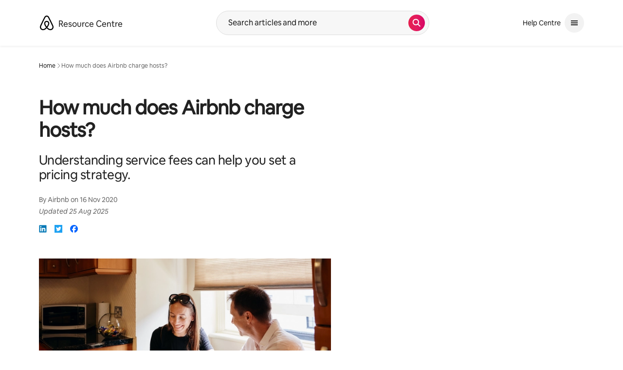

--- FILE ---
content_type: text/html;charset=utf-8
request_url: https://www.airbnb.co.in/resources/hosting-homes/a/how-much-does-airbnb-charge-hosts-288
body_size: 88558
content:
<!doctype html>
<html lang="en-IN" dir="ltr" data-is-hyperloop="true" data-is-async-local-storage="true"><head><meta charSet="utf-8"/><meta name="locale" content="en-IN"/><meta name="google" content="notranslate"/><meta id="csrf-param-meta-tag" name="csrf-param" content="authenticity_token"/><meta id="csrf-token-meta-tag" name="csrf-token" content=""/><meta id="english-canonical-url" content=""/><meta name="twitter:widgets:csp" content="on"/><meta name="mobile-web-app-capable" content="yes"/><meta name="apple-mobile-web-app-capable" content="yes"/><meta name="application-name" content="Airbnb"/><meta name="apple-mobile-web-app-title" content="Airbnb"/><meta name="theme-color" content="#ffffff"/><meta name="msapplication-navbutton-color" content="#ffffff"/><meta name="apple-mobile-web-app-status-bar-style" content="black-translucent"/><meta name="msapplication-starturl" content="/?utm_source=homescreen"/><script src="https://a0.muscache.com/airbnb/static/packages/web/common/frontend/hyperloop-browser/metroRequire.227ca10613.js" defer="" crossorigin="anonymous"></script><script src="https://a0.muscache.com/airbnb/static/packages/web/common/frontend/hyperloop-browser/shims_post_modules.6052315266.js" defer="" crossorigin="anonymous"></script><script src="https://a0.muscache.com/airbnb/static/packages/web/en-IN/frontend/airmetro/browser/asyncRequire.02d6781888.js" defer="" crossorigin="anonymous"></script><script src="https://a0.muscache.com/airbnb/static/packages/web/common/frontend/hyperloop-browser/coreV2.69a3c6af0b.js" defer="" crossorigin="anonymous"></script><script src="https://a0.muscache.com/airbnb/static/packages/web/common/7757.718c275a01.js" defer="" crossorigin="anonymous"></script><script src="https://a0.muscache.com/airbnb/static/packages/web/common/frontend/sup-loop/routeHandler.abd535bb39.js" defer="" crossorigin="anonymous"></script><script src="https://a0.muscache.com/airbnb/static/packages/web/en-IN/1fc1.3fb57180f6.js" defer="" crossorigin="anonymous"></script><script src="https://a0.muscache.com/airbnb/static/packages/web/common/5003.7a775f6f7c.js" defer="" crossorigin="anonymous"></script><script src="https://a0.muscache.com/airbnb/static/packages/web/common/1b14.c7ccb79980.js" defer="" crossorigin="anonymous"></script><script src="https://a0.muscache.com/airbnb/static/packages/web/common/99a8.15a25101f5.js" defer="" crossorigin="anonymous"></script><script src="https://a0.muscache.com/airbnb/static/packages/web/common/node_modules/moment/locale/en-in.7ddbe71a6a.js" defer="" crossorigin="anonymous"></script><script src="https://a0.muscache.com/airbnb/static/packages/web/common/frontend/sup-loop/apps/resource-center/initializer.f4314eb9c2.js" defer="" crossorigin="anonymous"></script><script src="https://a0.muscache.com/airbnb/static/packages/web/common/5986.fd2835c54e.js" defer="" crossorigin="anonymous"></script><script src="https://a0.muscache.com/airbnb/static/packages/web/common/3ff8.a51167c3ec.js" defer="" crossorigin="anonymous"></script><script src="https://a0.muscache.com/airbnb/static/packages/web/en-IN/0e0e.d12475cedb.js" defer="" crossorigin="anonymous"></script><script src="https://a0.muscache.com/airbnb/static/packages/web/en-IN/frontend/resource-center/ResourceCenterApp.ea8bd062a1.js" defer="" crossorigin="anonymous"></script><script src="https://a0.muscache.com/airbnb/static/packages/web/common/7042.99617c0e3f.js" defer="" crossorigin="anonymous"></script><script src="https://a0.muscache.com/airbnb/static/packages/web/en-IN/9057.89207f08b3.js" defer="" crossorigin="anonymous"></script><script src="https://a0.muscache.com/airbnb/static/packages/web/en-IN/c626.4d5664c144.js" defer="" crossorigin="anonymous"></script><script src="https://a0.muscache.com/airbnb/static/packages/web/common/7b17.fb1a9fe7d3.js" defer="" crossorigin="anonymous"></script><script src="https://a0.muscache.com/airbnb/static/packages/web/common/77f2.7ab6808456.js" defer="" crossorigin="anonymous"></script><script src="https://a0.muscache.com/airbnb/static/packages/web/en-IN/frontend/resource-center/src/containers/ArticlePageContainer.1e9dc5ce41.js" defer="" crossorigin="anonymous"></script><script src="https://a0.muscache.com/airbnb/static/packages/web/common/23db.e10c055470.js" defer="" crossorigin="anonymous"></script><script src="https://a0.muscache.com/airbnb/static/packages/web/common/559b.6b65a90f29.js" defer="" crossorigin="anonymous"></script><script src="https://a0.muscache.com/airbnb/static/packages/web/common/1fd6.017727e298.js" defer="" crossorigin="anonymous"></script><script src="https://a0.muscache.com/airbnb/static/packages/web/common/frontend/sup-loop/apps/resource-center/client.685e6cbedf.js" defer="" crossorigin="anonymous"></script><script>(function() {
  // pg_pixel is no-op now.
})()</script><script>"undefined"!=typeof window&&window.addEventListener("error",function e(r){if(window._errorReportingInitialized)return void window.removeEventListener("error",e);const{error:n}=r;if(!n)return;const o=r.message||n.message,t=/Requiring unknown module/.test(o)?.01:.1;if(Math.random()>t)return;const{locale:a,tracking_context:i}=window[Symbol.for("__ global cache key __")]?.["string | airbnb-bootstrap-data"]?.["_bootstrap-layout-init"]??{},s=a||navigator.language,l=location.pathname,c="undefined"!=typeof window?{tags:{loggingSource:"browser",sampleRate:String(t)}}:{sampleRate:String(t)};fetch("https://notify.bugsnag.com/",{headers:{"Bugsnag-Payload-Version":"5"},body:JSON.stringify({apiKey:"e393bc25e52fe915ffb56c14ddf2ff1b",payloadVersion:"5",notifier:{name:"Bugsnag JavaScript",version:"0.0.5-AirbnbUnhandledBufferedErrorCustomFetch",url:""},events:[{exceptions:[{errorClass:n.name,message:o,stacktrace:[{file:r.filename,lineNumber:r.lineno,columnNumber:r.colno}],type:"browserjs"}],request:{url:location.href},context:l,groupingHash:n.name.concat("-",o,"-",l),unhandled:!0,app:{releaseStage:i?.environment},device:{time:new Date,userAgent:navigator.userAgent},metaData:{infra:{app_name:i?.app,is_buffered_error:!0,loop_name:i?.controller,locale:s,service_worker_url:navigator.serviceWorker?.controller?.scriptURL},...c}}]}),method:"POST"})});</script><script>
// FID init code.
!function(e,n){let t,c,o,i=[];const r={passive:!0,capture:!0},f=new Date,u="pointerup",a="pointercancel";function s(e,n){t||(t=n,c=e,o=new Date,l())}function l(){c>=0&&c<o-f&&(i.forEach(e=>{e(c,t)}),i=[])}function p(t){if(t.cancelable){const c=(t.timeStamp>1e12?new Date:performance.now())-t.timeStamp;"pointerdown"===t.type?function(t,c){function o(){s(t,c),f()}function i(){f()}function f(){n(u,o,r),n(a,i,r)}e(u,o,r),e(a,i,r)}(c,t):s(c,t)}}var w;w=e,["click","mousedown","keydown","touchstart","pointerdown"].forEach(e=>{w(e,p,r)}),self.perfMetrics=self.perfMetrics||{},self.perfMetrics.onFirstInputDelay=function(e){i.push(e),l()},self.perfMetrics.clearFirstInputDelay=function(){t&&(t=null,c=null,o=null)}}(addEventListener,removeEventListener);
// LCP Polyfill code
!function(e,t,n){let o,r,c=0,a=0,s=0,i=!1,l=!0;const f=["IMG","H1","H2","H3","H4","H5","SVG"];let m,d,g;const u=["click","mousedown","keydown","touchstart","pointerdown","scroll"],E={passive:!0,capture:!0};function p(e,t,n){(t>1.000666778*a||o&&!document.body.contains(o))&&(a=t,s=n,o=e,g?.(s,o,a))}function h(e){d?.observe(e)}function N(){if(l)if(i)m||(m={IMG:document.getElementsByTagName("img"),H1:document.getElementsByTagName("h1"),H2:document.getElementsByTagName("h2"),H3:document.getElementsByTagName("h3"),H4:document.getElementsByTagName("h4"),H5:document.getElementsByTagName("h5"),SVG:document.getElementsByTagName("svg")}),f.forEach(e=>{Array.from(m[e]).forEach(e=>{h(e)})}),setTimeout(N,50);else{let e;for(!r&&document.body&&(r=document.createNodeIterator(document.body,NodeFilter.SHOW_ELEMENT,e=>{return t=e,f.includes(t.tagName)||t.hasAttribute("data-lcp-candidate")?NodeFilter.FILTER_ACCEPT:NodeFilter.FILTER_REJECT;var t}));e=r?.nextNode();)h(e);n(N)}}function H(){c=performance.now(),a=0,s=0,o=null,d=new IntersectionObserver(e=>{e.filter(e=>e.isIntersecting).forEach(e=>{!function(e,t,o){const r=t.height*t.width;if(["H1","H2","H3","H4","H5"].includes(e.tagName)){const t=document.createRange();t.selectNodeContents(e),n(()=>{const n=t.getBoundingClientRect(),c=n.height*n.width;o(e,Math.min(c,r),performance.now())})}else if("IMG"!==e.tagName)o(e,r,performance.now());else{const t=()=>n(()=>o(e,r,performance.now()));e.complete?t():e.addEventListener("load",t,{once:!0})}}(e.target,e.intersectionRect,p)})}),n(N),u.forEach(t=>{e(t,y,E)})}function y(e){const t=e.target;("scroll"!==e.type||"expand-trigger"!==t?.className&&"contract-trigger"!==t?.className)&&0!==a&&(performance.now()-c<250||T())}function T(){d?.disconnect(),u.forEach(e=>{t(e,y,E)}),l=!1,d=null}H(),self.perfMetrics=self.perfMetrics||{},self.perfMetrics.onLargestContentfulPaint=function(e){g=e,0!==s&&null!==o&&g(s,o,a)},self.perfMetrics.startSearchingForLargestContentfulPaint=H.bind(null,!1),self.perfMetrics.stopSearchingForLargestContentfulPaint=T,self.perfMetrics.markIsHydratedForLargestContentfulPaint=()=>{i=!0},self.perfMetrics.registerLCPCandidate=h,self.perfMetrics.inspectLCPTarget=()=>o}(addEventListener,removeEventListener,requestAnimationFrame);
// INP init code.
!function(e){let n,t=0;const r={value:-1,entries:[]};let i,o=[];const s=new Map;let a,c=0,l=1/0,u=0;function f(){return null!=a?c:null!=performance.interactionCount?performance.interactionCount:0}function d(){return f()-t}function p(e){e.forEach(e=>{e.interactionId&&function(e){if(null==e.interactionId)return;const n=o[o.length-1],t=s.get(e.interactionId);if(null!=t||o.length<10||e.duration>n.latency){if(null!=t)t.entries.push(e),t.latency=Math.max(t.latency,e.duration);else{const n={id:e.interactionId,latency:e.duration,entries:[e]};o.push(n),s.set(e.interactionId,n)}o.sort((e,n)=>n.latency-e.latency),o.splice(10).forEach(e=>{s.delete(e.id)})}}(e)});const n=function(){const e=Math.min(o.length-1,Math.floor(d()/50));return o[e]}();n&&n.latency!==r.value&&(r.value=n.latency,r.entries=n.entries,v())}function v(){r.value>=0&&i&&i(r.value,r.entries)}"PerformanceObserver"in window&&PerformanceObserver.supportedEntryTypes&&PerformanceObserver.supportedEntryTypes.includes("event")&&("interactionCount"in performance||null!=a||PerformanceObserver.supportedEntryTypes&&PerformanceObserver.supportedEntryTypes.includes("event")&&(a=new PerformanceObserver(e=>{Promise.resolve().then(()=>{e.getEntries().forEach(e=>{e.interactionId&&(l=Math.min(l,e.interactionId),u=Math.max(u,e.interactionId),c=u?(u-l)/7+1:0)})})}),a.observe({type:"event",buffered:!0,durationThreshold:0})),n=new PerformanceObserver(e=>{Promise.resolve().then(()=>{p(e.getEntries())})}),n.observe({type:"event",buffered:!0,durationThreshold:40}),n.observe({type:"first-input",buffered:!0}),e("visibilitychange",function(){null!=n&&"hidden"===document.visibilityState&&(p(n.takeRecords()),r.value<0&&d()>0&&(r.value=0,r.entries=[]),v())},!0),e("pageshow",function(e){e.persisted&&(o=[],s.clear(),t=f(),r.value=-1,r.entries=[])},!0)),self.perfMetrics=self.perfMetrics||{},self.perfMetrics.onInp=function(e){r.value>=0?e(r.value,r.entries):i=e},self.perfMetrics.clearInp=function(){o=[],s.clear(),t=0,c=0,l=1/0,u=0,r.value=-1,r.entries=[]}}(addEventListener);
</script><script>((e,t,o,n)=>{if(!n.supports("(font: -apple-system-body) and (-webkit-touch-callout: default)"))return;const d=e.createElement("div");d.setAttribute("style","font: -apple-system-body"),t.appendChild(d),"17px"===o(d).fontSize&&t.style.setProperty("font-size","16px"),t.removeChild(d)})(document,document.documentElement,getComputedStyle,CSS);</script><script>(()=>{if("undefined"==typeof window)return;if("ScrollTimeline"in window)return;const n=new Map;window.queuedAnimations=n,window.queuedAnimationsLoaded=new AbortController,window.addEventListener("animationstart",i=>{const e=i.target;e.getAnimations().filter(n=>n.animationName===i.animationName).forEach(i=>{n.set(i,e)})},{signal:window.queuedAnimationsLoaded.signal})})();</script><link rel="search" type="application/opensearchdescription+xml" href="/opensearch.xml" title="Airbnb"/><link rel="apple-touch-icon" href="https://a0.muscache.com/airbnb/static/icons/apple-touch-icon-76x76-3b313d93b1b5823293524b9764352ac9.png"/><link rel="apple-touch-icon" sizes="76x76" href="https://a0.muscache.com/airbnb/static/icons/apple-touch-icon-76x76-3b313d93b1b5823293524b9764352ac9.png"/><link rel="apple-touch-icon" sizes="120x120" href="https://a0.muscache.com/airbnb/static/icons/apple-touch-icon-120x120-52b1adb4fe3a8f825fc4b143de12ea4b.png"/><link rel="apple-touch-icon" sizes="152x152" href="https://a0.muscache.com/airbnb/static/icons/apple-touch-icon-152x152-7b7c6444b63d8b6ebad9dae7169e5ed6.png"/><link rel="apple-touch-icon" sizes="180x180" href="https://a0.muscache.com/airbnb/static/icons/apple-touch-icon-180x180-bcbe0e3960cd084eb8eaf1353cf3c730.png"/><link rel="icon" sizes="192x192" href="https://a0.muscache.com/im/pictures/airbnb-platform-assets/AirbnbPlatformAssets-Favicons/original/0d189acb-3f82-4b2c-b95f-ad1d6a803d13.png?im_w=240"/><link rel="shortcut icon" sizes="76x76" type="image/png" href="https://a0.muscache.com/im/pictures/airbnb-platform-assets/AirbnbPlatformAssets-Favicons/original/0d189acb-3f82-4b2c-b95f-ad1d6a803d13.png?im_w=240"/><link rel="mask-icon" href="https://a0.muscache.com/pictures/airbnb-platform-assets/AirbnbPlatformAssets-Favicons/original/304e8c59-05df-4fab-9846-f69fd7f749b0.svg?im_w=240" color="#FF5A5F"/><link rel="preconnect" href="https://images.contentstack.io"/><style id="aphrodite" type="text/css" data-aphrodite="true">._56cas6i{position:relative !important;width:100% !important;margin-left:0% !important;margin-right:0% !important;}@media (min-width: 375px){._56cas6i{width:100% !important;}}@media (min-width: 744px){._56cas6i{width:100% !important;}}@media (min-width: 1128px){._56cas6i{width:58.333333333333336% !important;}}._14i3z6h{color:inherit !important;font-size:1em !important;font-weight:inherit !important;line-height:inherit !important;margin:0px !important;padding:0px !important;}._14i3z6h:focus{outline:0px !important;}@media (min-width: 744px){._1s6qlig2{margin-top:80px !important;margin-left:80px !important;margin-right:80px !important;}}@media (min-width: 744px){._qmx5s9{margin-left:0px !important;margin-right:0px !important;}}._17m94ww{position:relative !important;background:var(--palette-grey100) !important;margin-left:calc(-1 * env(safe-area-inset-left, 0)) !important;margin-right:calc(-1 * env(safe-area-inset-right, 0)) !important;padding-left:env(safe-area-inset-left, 0) !important;padding-right:env(safe-area-inset-right, 0) !important;}._123ezc3g{margin-inline:auto !important;padding-left:var(--spacing-micro24px) !important;padding-right:var(--spacing-micro24px) !important;max-width:var(--page-shell-max-content-width, 1920px) !important;}@media (min-width: 950px){._123ezc3g{padding-left:var(--spacing-macro32px) !important;padding-right:var(--spacing-macro32px) !important;}}@media (min-width: 1440px){._123ezc3g{padding-left:var(--spacing-macro48px) !important;padding-right:var(--spacing-macro48px) !important;}}._1ovoar4{padding-top:var(--spacing-micro24px) !important;padding-bottom:var(--spacing-micro24px) !important;border-top:none !important;}@media (min-width: 744px){._1udzt2s{display:none !important;}}._1yiw5gvl{margin-left:calc(-1 * var(--spacing-micro8px)) !important;margin-bottom:var(--spacing-micro8px) !important;}._dxonkf{margin-bottom:var(--spacing-micro12px) !important;margin-left:calc(-1 * var(--spacing-micro8px)) !important;padding:var(--spacing-micro8px) 0 !important;}._1f9d3g6{display:none !important;}@media (min-width: 744px){._1f9d3g6{display:initial !important;}}@media (min-width: 950px){._1f9d3g6{display:none !important;}}._wjccep{display:flex !important;justify-content:space-between !important;margin-bottom:8px !important;}._192cbhg{margin-left:calc(-1 * var(--spacing-micro8px)) !important;}._1qfkyu2{padding:var(--spacing-micro8px) 0 !important;}._wn5ilc{display:none !important;}@media (min-width: 950px){._wn5ilc{display:flex !important;justify-content:space-between !important;align-items:center !important;}}._jro6t0{display:flex !important;}._14fl1vx{margin-left:4px !important;display:flex !important;align-items:center !important;}._9pd3yk:not(:last-child){margin-right:var(--spacing-micro4px) !important;}._1nqhho6{display:flex !important;gap:var(--spacing-micro8px) !important;}._5e74wd{list-style:none !important;margin:0 0 0  var(--spacing-micro8px) !important;padding:0px !important;display:flex !important;line-height:0 !important;gap:20px !important;}._ovs8fp{display:none !important;}@media (min-width: 744px){._ovs8fp{display:inline-block !important;}}@media (min-width: 1128px){._8y3y0i{text-align:left !important;}}@media (min-width: 1128px){._1fx0lfx{overflow:hidden !important;padding:4px !important;margin:-4px !important;}}._gjzmfm{font-size:0.875rem !important;line-height:1.125rem !important;color:#222222 !important;display:inline-block !important;margin-bottom:var(--spacing-micro4px) !important;}@media (min-width: 1128px){._gjzmfm{margin-bottom:0px !important;}}@media (min-width: 744px){._81igwj{display:inline-block !important;}}._1d0g4xx{display:inline-block !important;text-align:center !important;padding-inline:var(--spacing-micro8px) !important;font-size:0.875rem !important;line-height:1.125rem !important;}</style><style id="linaria" type="text/css" data-linaria="true">.vz2oe5x.vz2oe5x.vz2oe5x{--view-transition_play-state:running;}

.vg7vsjx.vg7vsjx.vg7vsjx{height:100%;}

.v1cv8r21.v1cv8r21.v1cv8r21{display:contents;}

.vyb6402.vyb6402.vyb6402:where(.contextual-grow)::view-transition-group(container),.vyb6402.vyb6402.vyb6402:where(.contextual-grow)::view-transition-group(container-content){mix-blend-mode:normal;overflow:hidden;}

.dir.vyb6402.vyb6402.vyb6402:where(.contextual-grow)::view-transition-group(container),.dir.vyb6402.vyb6402.vyb6402:where(.contextual-grow)::view-transition-group(container-content){border-radius:var(--container-border-radius,15px);}

.dir.vyb6402.vyb6402.vyb6402:where(.contextual-grow)::view-transition-group(container){border-bottom:var(--container-border,none);}

@media (prefers-reduced-motion:no-preference){
.vyb6402.vyb6402.vyb6402:where(.contextual-grow).exit.exit.exit::view-transition-old(container){--view-transition_mix-blend-mode:plus-lighter;opacity:var(--view-transition-fade-effect_opacity-from);--view-transition-fade-effect_opacity-from:1;--view-transition-fade-effect_duration:75ms;--view-transition-fade-effect_transition_timing-function:var(--motion-linear-curve-animation-timing-function);--view-transition-fade-effect_delay:var(--contextual-grow_fade-delay,50ms);animation:var(--reduced-motion_duration,var(--view-transition-fade-effect_duration,200ms)) var(--view-transition-fade-effect_timing-function,linear) var(--view-transition-fade-effect_delay,0ms) 1 normal var(--view-transition_fill-mode,both) var(--view-transition_play-state,paused) fade-vyb6402;}

.dir.vyb6402.vyb6402.vyb6402:where(.contextual-grow).exit.exit.exit::view-transition-old(container){animation:var(--reduced-motion_duration,var(--view-transition-fade-effect_duration,200ms)) var(--view-transition-fade-effect_timing-function,linear) var(--view-transition-fade-effect_delay,0ms) 1 normal var(--view-transition_fill-mode,both) var(--view-transition_play-state,paused) fade-vyb6402;}

@keyframes fade-vyb6402{
from{opacity:var(--view-transition-fade-effect_opacity-from,0);visibility:visible;}

to{opacity:var(--view-transition-fade-effect_opacity-to,1);}}}

@media (prefers-reduced-motion:reduce),(update:slow),(update:none){
.vyb6402.vyb6402.vyb6402:where(.contextual-grow).exit.exit.exit::view-transition-old(container){--view-transition_mix-blend-mode:plus-lighter;opacity:var(--view-transition-fade-effect_opacity-from);}

.dir.vyb6402.vyb6402.vyb6402:where(.contextual-grow).exit.exit.exit::view-transition-old(container){animation:var(--reduced-motion_duration,var(--view-transition-fade-effect_duration,200ms)) var(--view-transition-fade-effect_timing-function,linear) var(--view-transition-fade-effect_delay,0ms) 1 normal var(--view-transition_fill-mode,both) var(--view-transition_play-state,paused) fade-vyb6402;}

@keyframes fade-vyb6402{
from{opacity:var(--view-transition-fade-effect_opacity-from,0);visibility:visible;}

to{opacity:var(--view-transition-fade-effect_opacity-to,1);}}}

@media (prefers-reduced-motion:no-preference){
.vyb6402.vyb6402.vyb6402:where(.contextual-grow).enter.enter.enter::view-transition-old(container){--view-transition_mix-blend-mode:plus-lighter;opacity:var(--view-transition-fade-effect_opacity-from);--view-transition-fade-effect_opacity-from:1;--view-transition-fade-effect_opacity-to:0;--view-transition-fade-effect_duration:75ms;--view-transition-fade-effect_transition_timing-function:var(--motion-linear-curve-animation-timing-function);--view-transition-fade-effect_delay:var(--contextual-grow_fade-delay,50ms);animation:var(--reduced-motion_duration,var(--view-transition-fade-effect_duration,200ms)) var(--view-transition-fade-effect_timing-function,linear) var(--view-transition-fade-effect_delay,0ms) 1 normal var(--view-transition_fill-mode,both) var(--view-transition_play-state,paused) fade-vyb6402;--view-transition-scale-effect_duration:500ms;animation:var(--reduced-motion_duration,var(--view-transition-scale-effect_duration,200ms)) var(--view-transition-scale-effect_timing-function,var(--motion-standard-curve-animation-timing-function)) var(--view-transition-scale-effect_delay,0ms) 1 normal var(--view-transition_fill-mode,both) var(--view-transition_play-state,paused) scale-vyb6402;}

.dir.vyb6402.vyb6402.vyb6402:where(.contextual-grow).enter.enter.enter::view-transition-old(container){animation:var(--reduced-motion_duration,var(--view-transition-fade-effect_duration,200ms)) var(--view-transition-fade-effect_timing-function,linear) var(--view-transition-fade-effect_delay,0ms) 1 normal var(--view-transition_fill-mode,both) var(--view-transition_play-state,paused) fade-vyb6402,var(--reduced-motion_duration,var(--view-transition-scale-effect_duration,200ms)) var(--view-transition-scale-effect_timing-function,var(--motion-standard-curve-animation-timing-function)) var(--view-transition-scale-effect_delay,0ms) 1 normal var(--view-transition_fill-mode,both) var(--view-transition_play-state,paused) scale-vyb6402;}

@keyframes fade-vyb6402{
from{opacity:var(--view-transition-fade-effect_opacity-from,0);visibility:visible;}

to{opacity:var(--view-transition-fade-effect_opacity-to,1);}}

@keyframes scale-vyb6402{
from{filter:var(--view-transition_from-filter);visibility:visible;scale:var(--view-transition-scale-effect_from,1);}

to{filter:var(--view-transition_to-filter);scale:var(--view-transition-scale-effect_to,0);}}}

@media (prefers-reduced-motion:reduce),(update:slow),(update:none){
.vyb6402.vyb6402.vyb6402:where(.contextual-grow).enter.enter.enter::view-transition-old(container){--view-transition_mix-blend-mode:plus-lighter;opacity:var(--view-transition-fade-effect_opacity-from);}

.dir.vyb6402.vyb6402.vyb6402:where(.contextual-grow).enter.enter.enter::view-transition-old(container){animation:var(--reduced-motion_duration,var(--view-transition-fade-effect_duration,200ms)) var(--view-transition-fade-effect_timing-function,linear) var(--view-transition-fade-effect_delay,0ms) 1 normal var(--view-transition_fill-mode,both) var(--view-transition_play-state,paused) fade-vyb6402;}

@keyframes fade-vyb6402{
from{opacity:var(--view-transition-fade-effect_opacity-from,0);visibility:visible;}

to{opacity:var(--view-transition-fade-effect_opacity-to,1);}}}

@media (prefers-reduced-motion:no-preference){
.vyb6402.vyb6402.vyb6402:where(.contextual-grow).enter.enter.enter::view-transition-new(container){--view-transition_mix-blend-mode:plus-lighter;opacity:var(--view-transition-fade-effect_opacity-from);--view-transition-fade-effect_opacity-from:1;--view-transition-fade-effect_duration:75ms;--view-transition-fade-effect_transition_timing-function:var(--motion-linear-curve-animation-timing-function);--view-transition-fade-effect_delay:var(--contextual-grow_fade-delay,50ms);animation:var(--reduced-motion_duration,var(--view-transition-fade-effect_duration,200ms)) var(--view-transition-fade-effect_timing-function,linear) var(--view-transition-fade-effect_delay,0ms) 1 normal var(--view-transition_fill-mode,both) var(--view-transition_play-state,paused) fade-vyb6402;animation:var(--reduced-motion_duration,var(--view-transition-scale-effect_duration,200ms)) var(--view-transition-scale-effect_timing-function,var(--motion-standard-curve-animation-timing-function)) var(--view-transition-scale-effect_delay,0ms) 1 normal var(--view-transition_fill-mode,both) var(--view-transition_play-state,paused) scale-vyb6402;}

.dir.vyb6402.vyb6402.vyb6402:where(.contextual-grow).enter.enter.enter::view-transition-new(container){animation:var(--reduced-motion_duration,var(--view-transition-fade-effect_duration,200ms)) var(--view-transition-fade-effect_timing-function,linear) var(--view-transition-fade-effect_delay,0ms) 1 normal var(--view-transition_fill-mode,both) var(--view-transition_play-state,paused) fade-vyb6402;}

@keyframes fade-vyb6402{
from{opacity:var(--view-transition-fade-effect_opacity-from,0);visibility:visible;}

to{opacity:var(--view-transition-fade-effect_opacity-to,1);}}

@keyframes scale-vyb6402{
from{filter:var(--view-transition_from-filter);visibility:visible;scale:var(--view-transition-scale-effect_from,1);}

to{filter:var(--view-transition_to-filter);scale:var(--view-transition-scale-effect_to,0);}}}

@media (prefers-reduced-motion:reduce),(update:slow),(update:none){
.vyb6402.vyb6402.vyb6402:where(.contextual-grow).enter.enter.enter::view-transition-new(container){--view-transition_mix-blend-mode:plus-lighter;opacity:var(--view-transition-fade-effect_opacity-from);}

.dir.vyb6402.vyb6402.vyb6402:where(.contextual-grow).enter.enter.enter::view-transition-new(container){animation:var(--reduced-motion_duration,var(--view-transition-fade-effect_duration,200ms)) var(--view-transition-fade-effect_timing-function,linear) var(--view-transition-fade-effect_delay,0ms) 1 normal var(--view-transition_fill-mode,both) var(--view-transition_play-state,paused) fade-vyb6402;}

@keyframes fade-vyb6402{
from{opacity:var(--view-transition-fade-effect_opacity-from,0);visibility:visible;}

to{opacity:var(--view-transition-fade-effect_opacity-to,1);}}}

.vyb6402.vyb6402.vyb6402:where(.contextual-grow)::view-transition-new(container-content){mix-blend-mode:normal;}

@media (prefers-reduced-motion:no-preference){
.vyb6402.vyb6402.vyb6402:where(.contextual-grow).enter.enter.enter::view-transition-old(container-content){mix-blend-mode:normal;--view-transition_mix-blend-mode:plus-lighter;opacity:var(--view-transition-fade-effect_opacity-from);--view-transition-fade-effect_opacity-from:1;--view-transition-fade-effect_opacity-to:0;--view-transition-fade-effect_duration:75ms;--view-transition-fade-effect_transition_timing-function:var(--motion-linear-curve-animation-timing-function);--view-transition-fade-effect_delay:var(--contextual-grow_fade-delay,50ms);animation:var(--reduced-motion_duration,var(--view-transition-fade-effect_duration,200ms)) var(--view-transition-fade-effect_timing-function,linear) var(--view-transition-fade-effect_delay,0ms) 1 normal var(--view-transition_fill-mode,both) var(--view-transition_play-state,paused) fade-vyb6402;}

.dir.vyb6402.vyb6402.vyb6402:where(.contextual-grow).enter.enter.enter::view-transition-old(container-content){animation:var(--reduced-motion_duration,var(--view-transition-fade-effect_duration,200ms)) var(--view-transition-fade-effect_timing-function,linear) var(--view-transition-fade-effect_delay,0ms) 1 normal var(--view-transition_fill-mode,both) var(--view-transition_play-state,paused) fade-vyb6402;}

@keyframes fade-vyb6402{
from{opacity:var(--view-transition-fade-effect_opacity-from,0);visibility:visible;}

to{opacity:var(--view-transition-fade-effect_opacity-to,1);}}}

@media (prefers-reduced-motion:reduce),(update:slow),(update:none){
.vyb6402.vyb6402.vyb6402:where(.contextual-grow).enter.enter.enter::view-transition-old(container-content){--view-transition_mix-blend-mode:plus-lighter;opacity:var(--view-transition-fade-effect_opacity-from);}

.dir.vyb6402.vyb6402.vyb6402:where(.contextual-grow).enter.enter.enter::view-transition-old(container-content){animation:var(--reduced-motion_duration,var(--view-transition-fade-effect_duration,200ms)) var(--view-transition-fade-effect_timing-function,linear) var(--view-transition-fade-effect_delay,0ms) 1 normal var(--view-transition_fill-mode,both) var(--view-transition_play-state,paused) fade-vyb6402;}

@keyframes fade-vyb6402{
from{opacity:var(--view-transition-fade-effect_opacity-from,0);visibility:visible;}

to{opacity:var(--view-transition-fade-effect_opacity-to,1);}}}

@media (prefers-reduced-motion:no-preference){
.vyb6402.vyb6402.vyb6402:where(.contextual-grow).enter.enter.enter::view-transition-new(container-content){mix-blend-mode:normal;--view-transition_mix-blend-mode:plus-lighter;opacity:var(--view-transition-fade-effect_opacity-from);--view-transition-fade-effect_opacity-from:var(--contextual-grow_content-start-opacity,0);--view-transition-fade-effect_duration:75ms;--view-transition-fade-effect_transition_timing-function:var(--motion-linear-curve-animation-timing-function);--view-transition-fade-effect_delay:var(--contextual-grow_fade-delay,50ms);animation:var(--reduced-motion_duration,var(--view-transition-fade-effect_duration,200ms)) var(--view-transition-fade-effect_timing-function,linear) var(--view-transition-fade-effect_delay,0ms) 1 normal var(--view-transition_fill-mode,both) var(--view-transition_play-state,paused) fade-vyb6402;}

.dir.vyb6402.vyb6402.vyb6402:where(.contextual-grow).enter.enter.enter::view-transition-new(container-content){animation:var(--reduced-motion_duration,var(--view-transition-fade-effect_duration,200ms)) var(--view-transition-fade-effect_timing-function,linear) var(--view-transition-fade-effect_delay,0ms) 1 normal var(--view-transition_fill-mode,both) var(--view-transition_play-state,paused) fade-vyb6402;}

@keyframes fade-vyb6402{
from{opacity:var(--view-transition-fade-effect_opacity-from,0);visibility:visible;}

to{opacity:var(--view-transition-fade-effect_opacity-to,1);}}}

@media (prefers-reduced-motion:reduce),(update:slow),(update:none){
.vyb6402.vyb6402.vyb6402:where(.contextual-grow).enter.enter.enter::view-transition-new(container-content){--view-transition_mix-blend-mode:plus-lighter;opacity:var(--view-transition-fade-effect_opacity-from);}

.dir.vyb6402.vyb6402.vyb6402:where(.contextual-grow).enter.enter.enter::view-transition-new(container-content){animation:var(--reduced-motion_duration,var(--view-transition-fade-effect_duration,200ms)) var(--view-transition-fade-effect_timing-function,linear) var(--view-transition-fade-effect_delay,0ms) 1 normal var(--view-transition_fill-mode,both) var(--view-transition_play-state,paused) fade-vyb6402;}

@keyframes fade-vyb6402{
from{opacity:var(--view-transition-fade-effect_opacity-from,0);visibility:visible;}

to{opacity:var(--view-transition-fade-effect_opacity-to,1);}}}

@media (prefers-reduced-motion:no-preference){
.vyb6402.vyb6402.vyb6402:where(.contextual-grow).exit.exit.exit::view-transition-old(container-content){--view-transition_mix-blend-mode:plus-lighter;opacity:var(--view-transition-fade-effect_opacity-from);--view-transition-fade-effect_opacity-from:1;--view-transition-fade-effect_opacity-to:0;--view-transition-fade-effect_duration:75ms;--view-transition-fade-effect_transition_timing-function:var(--motion-linear-curve-animation-timing-function);--view-transition-fade-effect_delay:var(--contextual-grow_fade-delay,50ms);animation:var(--reduced-motion_duration,var(--view-transition-fade-effect_duration,200ms)) var(--view-transition-fade-effect_timing-function,linear) var(--view-transition-fade-effect_delay,0ms) 1 normal var(--view-transition_fill-mode,both) var(--view-transition_play-state,paused) fade-vyb6402;}

.dir.vyb6402.vyb6402.vyb6402:where(.contextual-grow).exit.exit.exit::view-transition-old(container-content){animation:var(--reduced-motion_duration,var(--view-transition-fade-effect_duration,200ms)) var(--view-transition-fade-effect_timing-function,linear) var(--view-transition-fade-effect_delay,0ms) 1 normal var(--view-transition_fill-mode,both) var(--view-transition_play-state,paused) fade-vyb6402;}

@keyframes fade-vyb6402{
from{opacity:var(--view-transition-fade-effect_opacity-from,0);visibility:visible;}

to{opacity:var(--view-transition-fade-effect_opacity-to,1);}}}

@media (prefers-reduced-motion:reduce),(update:slow),(update:none){
.vyb6402.vyb6402.vyb6402:where(.contextual-grow).exit.exit.exit::view-transition-old(container-content){--view-transition_mix-blend-mode:plus-lighter;opacity:var(--view-transition-fade-effect_opacity-from);}

.dir.vyb6402.vyb6402.vyb6402:where(.contextual-grow).exit.exit.exit::view-transition-old(container-content){animation:var(--reduced-motion_duration,var(--view-transition-fade-effect_duration,200ms)) var(--view-transition-fade-effect_timing-function,linear) var(--view-transition-fade-effect_delay,0ms) 1 normal var(--view-transition_fill-mode,both) var(--view-transition_play-state,paused) fade-vyb6402;}

@keyframes fade-vyb6402{
from{opacity:var(--view-transition-fade-effect_opacity-from,0);visibility:visible;}

to{opacity:var(--view-transition-fade-effect_opacity-to,1);}}}

@media (prefers-reduced-motion:no-preference){
.vyb6402.vyb6402.vyb6402:where(.contextual-grow).exit.exit.exit::view-transition-new(container-content){mix-blend-mode:normal;--view-transition_mix-blend-mode:plus-lighter;opacity:var(--view-transition-fade-effect_opacity-from);--view-transition-fade-effect_duration:75ms;--view-transition-fade-effect_transition_timing-function:var(--motion-linear-curve-animation-timing-function);--view-transition-fade-effect_delay:var(--contextual-grow_fade-delay,50ms);animation:var(--reduced-motion_duration,var(--view-transition-fade-effect_duration,200ms)) var(--view-transition-fade-effect_timing-function,linear) var(--view-transition-fade-effect_delay,0ms) 1 normal var(--view-transition_fill-mode,both) var(--view-transition_play-state,paused) fade-vyb6402;}

.dir.vyb6402.vyb6402.vyb6402:where(.contextual-grow).exit.exit.exit::view-transition-new(container-content){animation:var(--reduced-motion_duration,var(--view-transition-fade-effect_duration,200ms)) var(--view-transition-fade-effect_timing-function,linear) var(--view-transition-fade-effect_delay,0ms) 1 normal var(--view-transition_fill-mode,both) var(--view-transition_play-state,paused) fade-vyb6402;}

@keyframes fade-vyb6402{
from{opacity:var(--view-transition-fade-effect_opacity-from,0);visibility:visible;}

to{opacity:var(--view-transition-fade-effect_opacity-to,1);}}}

@media (prefers-reduced-motion:reduce),(update:slow),(update:none){
.vyb6402.vyb6402.vyb6402:where(.contextual-grow).exit.exit.exit::view-transition-new(container-content){--view-transition_mix-blend-mode:plus-lighter;opacity:var(--view-transition-fade-effect_opacity-from);}

.dir.vyb6402.vyb6402.vyb6402:where(.contextual-grow).exit.exit.exit::view-transition-new(container-content){animation:var(--reduced-motion_duration,var(--view-transition-fade-effect_duration,200ms)) var(--view-transition-fade-effect_timing-function,linear) var(--view-transition-fade-effect_delay,0ms) 1 normal var(--view-transition_fill-mode,both) var(--view-transition_play-state,paused) fade-vyb6402;}

@keyframes fade-vyb6402{
from{opacity:var(--view-transition-fade-effect_opacity-from,0);visibility:visible;}

to{opacity:var(--view-transition-fade-effect_opacity-to,1);}}}

@media (prefers-reduced-motion:no-preference){
.vyb6402.vyb6402.vyb6402:where(.contextual-grow).exit.exit.exit::view-transition-new(container){--view-transition_mix-blend-mode:plus-lighter;opacity:var(--view-transition-fade-effect_opacity-from);--view-transition-fade-effect_duration:75ms;--view-transition-fade-effect_transition_timing-function:var(--motion-linear-curve-animation-timing-function);--view-transition-fade-effect_delay:var(--contextual-grow_fade-delay,50ms);animation:var(--reduced-motion_duration,var(--view-transition-fade-effect_duration,200ms)) var(--view-transition-fade-effect_timing-function,linear) var(--view-transition-fade-effect_delay,0ms) 1 normal var(--view-transition_fill-mode,both) var(--view-transition_play-state,paused) fade-vyb6402;}

.dir.vyb6402.vyb6402.vyb6402:where(.contextual-grow).exit.exit.exit::view-transition-new(container){animation:var(--reduced-motion_duration,var(--view-transition-fade-effect_duration,200ms)) var(--view-transition-fade-effect_timing-function,linear) var(--view-transition-fade-effect_delay,0ms) 1 normal var(--view-transition_fill-mode,both) var(--view-transition_play-state,paused) fade-vyb6402;}

@keyframes fade-vyb6402{
from{opacity:var(--view-transition-fade-effect_opacity-from,0);visibility:visible;}

to{opacity:var(--view-transition-fade-effect_opacity-to,1);}}}

@media (prefers-reduced-motion:reduce),(update:slow),(update:none){
.vyb6402.vyb6402.vyb6402:where(.contextual-grow).exit.exit.exit::view-transition-new(container){--view-transition_mix-blend-mode:plus-lighter;opacity:var(--view-transition-fade-effect_opacity-from);}

.dir.vyb6402.vyb6402.vyb6402:where(.contextual-grow).exit.exit.exit::view-transition-new(container){animation:var(--reduced-motion_duration,var(--view-transition-fade-effect_duration,200ms)) var(--view-transition-fade-effect_timing-function,linear) var(--view-transition-fade-effect_delay,0ms) 1 normal var(--view-transition_fill-mode,both) var(--view-transition_play-state,paused) fade-vyb6402;}

@keyframes fade-vyb6402{
from{opacity:var(--view-transition-fade-effect_opacity-from,0);visibility:visible;}

to{opacity:var(--view-transition-fade-effect_opacity-to,1);}}}

.vyb6402.vyb6402.vyb6402:where(.contextual-grow).enter.enter.enter::view-transition-new(root){display:none;}

.vyb6402.vyb6402.vyb6402:where(.contextual-grow).exit.exit.exit::view-transition-old(root){display:none;}

@media (prefers-reduced-motion:no-preference){
.vyb6402.vyb6402.vyb6402:where(.contextual-grow).enter.enter.enter::view-transition-old(root){--view-transition_mix-blend-mode:plus-lighter;opacity:var(--view-transition-fade-effect_opacity-from);--view-transition-fade-effect_opacity-from:var(--contextual-grow_start-opacity,1);--view-transition-fade-effect_opacity-to:var(--contextual-grow_end-opacity,0);--view-transition-fade-effect_duration:75ms;--view-transition-fade-effect_delay:var(--contextual-grow_fade-delay,50ms);animation:var(--reduced-motion_duration,var(--view-transition-fade-effect_duration,200ms)) var(--view-transition-fade-effect_timing-function,linear) var(--view-transition-fade-effect_delay,0ms) 1 normal var(--view-transition_fill-mode,both) var(--view-transition_play-state,paused) fade-vyb6402;--view-transition-scale-effect_to:var(--contextual-grow_scale--end,0.94);--view-transition-scale-effect_duration:500ms;animation:var(--reduced-motion_duration,var(--view-transition-scale-effect_duration,200ms)) var(--view-transition-scale-effect_timing-function,var(--motion-standard-curve-animation-timing-function)) var(--view-transition-scale-effect_delay,0ms) 1 normal var(--view-transition_fill-mode,both) var(--view-transition_play-state,paused) scale-vyb6402;--view-transition_from-filter:brightness(var(--scrim-animation_end-brightness,1));--view-transition_to-filter:brightness(var(--scrim-animation_start-brightness,0.6));}

.dir.vyb6402.vyb6402.vyb6402:where(.contextual-grow).enter.enter.enter::view-transition-old(root){animation:var(--reduced-motion_duration,var(--view-transition-fade-effect_duration,200ms)) var(--view-transition-fade-effect_timing-function,linear) var(--view-transition-fade-effect_delay,0ms) 1 normal var(--view-transition_fill-mode,both) var(--view-transition_play-state,paused) fade-vyb6402,var(--reduced-motion_duration,var(--view-transition-scale-effect_duration,200ms)) var(--view-transition-scale-effect_timing-function,var(--motion-standard-curve-animation-timing-function)) var(--view-transition-scale-effect_delay,0ms) 1 normal var(--view-transition_fill-mode,both) var(--view-transition_play-state,paused) scale-vyb6402;}

@keyframes fade-vyb6402{
from{opacity:var(--view-transition-fade-effect_opacity-from,0);visibility:visible;}

to{opacity:var(--view-transition-fade-effect_opacity-to,1);}}

@keyframes scale-vyb6402{
from{filter:var(--view-transition_from-filter);visibility:visible;scale:var(--view-transition-scale-effect_from,1);}

to{filter:var(--view-transition_to-filter);scale:var(--view-transition-scale-effect_to,0);}}}

@media (prefers-reduced-motion:reduce),(update:slow),(update:none){
.vyb6402.vyb6402.vyb6402:where(.contextual-grow).enter.enter.enter::view-transition-old(root){--view-transition_mix-blend-mode:plus-lighter;opacity:var(--view-transition-fade-effect_opacity-from);}

.dir.vyb6402.vyb6402.vyb6402:where(.contextual-grow).enter.enter.enter::view-transition-old(root){animation:var(--reduced-motion_duration,var(--view-transition-fade-effect_duration,200ms)) var(--view-transition-fade-effect_timing-function,linear) var(--view-transition-fade-effect_delay,0ms) 1 normal var(--view-transition_fill-mode,both) var(--view-transition_play-state,paused) fade-vyb6402;}

@keyframes fade-vyb6402{
from{opacity:var(--view-transition-fade-effect_opacity-from,0);visibility:visible;}

to{opacity:var(--view-transition-fade-effect_opacity-to,1);}}}

@media (prefers-reduced-motion:no-preference){
.vyb6402.vyb6402.vyb6402:where(.contextual-grow).exit.exit.exit::view-transition-new(root){--view-transition-scale-effect_from:var(--contextual-grow_scale--end,0.94);--view-transition-scale-effect_to:var(--contextual-grow_scale--start,1);--view-transition-scale-effect_duration:500ms;animation:var(--reduced-motion_duration,var(--view-transition-scale-effect_duration,200ms)) var(--view-transition-scale-effect_timing-function,var(--motion-standard-curve-animation-timing-function)) var(--view-transition-scale-effect_delay,0ms) 1 normal var(--view-transition_fill-mode,both) var(--view-transition_play-state,paused) scale-vyb6402;--view-transition_from-filter:brightness(var(--scrim-animation_end-brightness,0.6));--view-transition_to-filter:brightness(var(--scrim-animation_start-brightness,1));}

.dir.vyb6402.vyb6402.vyb6402:where(.contextual-grow).exit.exit.exit::view-transition-new(root){animation:var(--reduced-motion_duration,var(--view-transition-scale-effect_duration,200ms)) var(--view-transition-scale-effect_timing-function,var(--motion-standard-curve-animation-timing-function)) var(--view-transition-scale-effect_delay,0ms) 1 normal var(--view-transition_fill-mode,both) var(--view-transition_play-state,paused) scale-vyb6402;}

@keyframes scale-vyb6402{
from{filter:var(--view-transition_from-filter);visibility:visible;scale:var(--view-transition-scale-effect_from,1);}

to{filter:var(--view-transition_to-filter);scale:var(--view-transition-scale-effect_to,0);}}}

@media (prefers-reduced-motion:reduce),(update:slow),(update:none){
.vyb6402.vyb6402.vyb6402:where(.contextual-grow).exit.exit.exit::view-transition-new(root){--view-transition_mix-blend-mode:plus-lighter;opacity:var(--view-transition-fade-effect_opacity-from);}

.dir.vyb6402.vyb6402.vyb6402:where(.contextual-grow).exit.exit.exit::view-transition-new(root){animation:var(--reduced-motion_duration,var(--view-transition-fade-effect_duration,200ms)) var(--view-transition-fade-effect_timing-function,linear) var(--view-transition-fade-effect_delay,0ms) 1 normal var(--view-transition_fill-mode,both) var(--view-transition_play-state,paused) fade-vyb6402;}

@keyframes fade-vyb6402{
from{opacity:var(--view-transition-fade-effect_opacity-from,0);visibility:visible;}

to{opacity:var(--view-transition-fade-effect_opacity-to,1);}}}

.vyb6402.vyb6402.vyb6402:where(.contextual-grow).exit.exit.exit::view-transition-new(root) [data-static-element-wrapper] > [view-transition-element] [view-transition-element]{--view-transition_visibility:visible;}

.vyb6402.vyb6402.vyb6402:where(.contextual-grow)::view-transition-group(root)::view-transition-new > [data-static-element-wrapper] > [view-transition-element]{visibility:visible;}

.vyb6402.vyb6402.vyb6402:where(.contextual-grow)::view-transition-group(root) [frozen-view-transition-old] [data-static-element-wrapper] > [view-transition-element] [view-transition-element],.vyb6402.vyb6402.vyb6402:where(.contextual-grow)::view-transition-group(root)::view-transition-old [data-static-element-wrapper] > [view-transition-element] [view-transition-element]{--view-transition_visibility:visible;}

.vyb6402.vyb6402.vyb6402:where(.contextual-grow)::view-transition-group(root) [frozen-view-transition-old] [data-static-element-wrapper] > [view-transition-element] [view-transition-element] [active-element='true'],.vyb6402.vyb6402.vyb6402:where(.contextual-grow)::view-transition-group(root)::view-transition-old [data-static-element-wrapper] > [view-transition-element] [view-transition-element] [active-element='true']{visibility:hidden;}

.v1koiow6.v1koiow6.v1koiow6:where(.slide-in-and-fade)::view-transition-new(root){mix-blend-mode:normal;}

.dir.v1koiow6.v1koiow6.v1koiow6:where(.slide-in-and-fade)::view-transition-new(root){animation:none;}

.dir.v1koiow6.v1koiow6.v1koiow6:where(.slide-in-and-fade)::view-transition-group(root){animation:none;}

.v1koiow6.v1koiow6.v1koiow6:where(.slide-in-and-fade)::view-transition-old(root){display:none;}

.dir.v1koiow6.v1koiow6.v1koiow6:where(.slide-in-and-fade)::view-transition-group(screen){animation:none;}

.v1koiow6.v1koiow6.v1koiow6:where(.slide-in-and-fade)::view-transition-image-pair(screen){mix-blend-mode:normal;display:grid;height:100%;overflow:hidden;}

.v1koiow6.v1koiow6.v1koiow6:where(.slide-in-and-fade)::view-transition-old(screen),.v1koiow6.v1koiow6.v1koiow6:where(.slide-in-and-fade)::view-transition-new(screen){display:flex;grid-area:1 / 1;mix-blend-mode:normal;position:static;}

.dir.v1koiow6.v1koiow6.v1koiow6:where(.slide-in-and-fade)::view-transition-new(screen){animation:none;}

@media (prefers-reduced-motion:no-preference){
.v1koiow6.v1koiow6.v1koiow6:where(.slide-in-and-fade).enter.enter.enter::view-transition-old(screen){--view-transition_mix-blend-mode:normal;--view-transition-fade-effect_opacity-from:1;--view-transition-relative-move-effect_from-x:0;--view-transition-relative-move-effect_to-x:calc(-1 * var(--slide-in-and-fade_offset-x-to,200px));--view-transition-relative-move-effect_duration:500ms;animation:var(--reduced-motion_duration,var(--view-transition-relative-move-effect_duration,200ms)) var(--view-transition-relative-move-effect_timing-function,var(--motion-standard-curve-animation-timing-function)) var(--view-transition-relative-move-effect_delay,0ms) 1 normal var(--view-transition_fill-mode,both) var(--view-transition_play-state,paused) relative-move-v1koiow6;--view-transition_mix-blend-mode:plus-lighter;opacity:var(--view-transition-fade-effect_opacity-from);--view-transition-fade-effect_opacity-from:1;--view-transition-fade-effect_opacity-to:0;--view-transition-fade-effect_duration:75ms;animation:var(--reduced-motion_duration,var(--view-transition-fade-effect_duration,200ms)) var(--view-transition-fade-effect_timing-function,linear) var(--view-transition-fade-effect_delay,0ms) 1 normal var(--view-transition_fill-mode,both) var(--view-transition_play-state,paused) fade-v1koiow6;}

.dir.v1koiow6.v1koiow6.v1koiow6:where(.slide-in-and-fade).enter.enter.enter::view-transition-old(screen){animation:var(--reduced-motion_duration,var(--view-transition-fade-effect_duration,200ms)) var(--view-transition-fade-effect_timing-function,linear) var(--view-transition-fade-effect_delay,0ms) 1 normal var(--view-transition_fill-mode,both) var(--view-transition_play-state,paused) fade-v1koiow6,var(--reduced-motion_duration,var(--view-transition-relative-move-effect_duration,200ms)) var(--view-transition-relative-move-effect_timing-function,var(--motion-standard-curve-animation-timing-function)) var(--view-transition-relative-move-effect_delay,0ms) 1 normal var(--view-transition_fill-mode,both) var(--view-transition_play-state,paused) relative-move-v1koiow6;animation-duration:var(--slide-in-and-fade_fade-out-duration,75ms),var(--slide-in-and-fade_move-duration,500ms);}

@keyframes relative-move-v1koiow6{
from{filter:var(--view-transition_from-filter);visibility:visible;transform:translate( var(--view-transition-relative-move-effect_from-x,0),var(--view-transition-relative-move-effect_from-y,0) );scale:var(--view-transition-relative-move-effect_scale-from,1);}

to{filter:var(--view-transition_to-filter);transform:translate( var(--view-transition-relative-move-effect_to-x,0),var(--view-transition-relative-move-effect_to-y,0) );scale:var(--view-transition-relative-move-effect_scale-to,1);}}

@keyframes fade-v1koiow6{
from{opacity:var(--view-transition-fade-effect_opacity-from,0);visibility:visible;}

to{opacity:var(--view-transition-fade-effect_opacity-to,1);}}}

@media (prefers-reduced-motion:reduce),(update:slow),(update:none){
.v1koiow6.v1koiow6.v1koiow6:where(.slide-in-and-fade).enter.enter.enter::view-transition-old(screen){--view-transition_mix-blend-mode:plus-lighter;opacity:var(--view-transition-fade-effect_opacity-from);--view-transition-fade-effect_opacity-from:1;--view-transition-fade-effect_opacity-to:0;}

.dir.v1koiow6.v1koiow6.v1koiow6:where(.slide-in-and-fade).enter.enter.enter::view-transition-old(screen){animation:var(--reduced-motion_duration,var(--view-transition-fade-effect_duration,200ms)) var(--view-transition-fade-effect_timing-function,linear) var(--view-transition-fade-effect_delay,0ms) 1 normal var(--view-transition_fill-mode,both) var(--view-transition_play-state,paused) fade-v1koiow6;}

@keyframes fade-v1koiow6{
from{opacity:var(--view-transition-fade-effect_opacity-from,0);visibility:visible;}

to{opacity:var(--view-transition-fade-effect_opacity-to,1);}}}

.dir.v1koiow6.v1koiow6.v1koiow6:where(.slide-in-and-fade).enter.enter.enter::view-transition-new(screen){background:var(--view-transition_panel-background,#fff);}

@media (prefers-reduced-motion:no-preference){
.v1koiow6.v1koiow6.v1koiow6:where(.slide-in-and-fade).enter.enter.enter::view-transition-new(screen){--view-transition_mix-blend-mode:normal;--view-transition-fade-effect_opacity-from:1;--view-transition-relative-move-effect_from-x:var(--slide-in-and-fade_offset-x-from,200px);--view-transition-relative-move-effect_to-x:0;--view-transition-relative-move-effect_duration:500ms;animation:var(--reduced-motion_duration,var(--view-transition-relative-move-effect_duration,200ms)) var(--view-transition-relative-move-effect_timing-function,var(--motion-standard-curve-animation-timing-function)) var(--view-transition-relative-move-effect_delay,0ms) 1 normal var(--view-transition_fill-mode,both) var(--view-transition_play-state,paused) relative-move-v1koiow6;--view-transition_mix-blend-mode:plus-lighter;opacity:var(--view-transition-fade-effect_opacity-from);--view-transition-fade-effect_opacity-from:0;--view-transition-fade-effect_opacity-to:1;--view-transition-fade-effect_duration:350ms;--view-transition-fade-effect_delay:50ms;animation:var(--reduced-motion_duration,var(--view-transition-fade-effect_duration,200ms)) var(--view-transition-fade-effect_timing-function,linear) var(--view-transition-fade-effect_delay,0ms) 1 normal var(--view-transition_fill-mode,both) var(--view-transition_play-state,paused) fade-v1koiow6;}

.dir.v1koiow6.v1koiow6.v1koiow6:where(.slide-in-and-fade).enter.enter.enter::view-transition-new(screen){margin-top:calc( var(--view-transition-group-new_top,0) - var(--view-transition-group-old_top,0) );animation:var(--reduced-motion_duration,var(--view-transition-fade-effect_duration,200ms)) var(--view-transition-fade-effect_timing-function,linear) var(--view-transition-fade-effect_delay,0ms) 1 normal var(--view-transition_fill-mode,both) var(--view-transition_play-state,paused) fade-v1koiow6,var(--reduced-motion_duration,var(--view-transition-relative-move-effect_duration,200ms)) var(--view-transition-relative-move-effect_timing-function,var(--motion-standard-curve-animation-timing-function)) var(--view-transition-relative-move-effect_delay,0ms) 1 normal var(--view-transition_fill-mode,both) var(--view-transition_play-state,paused) relative-move-v1koiow6;animation-duration:var(--slide-in-and-fade_fade-in-duration,350ms),var(--slide-in-and-fade_move-duration,500ms);}

@keyframes relative-move-v1koiow6{
from{filter:var(--view-transition_from-filter);visibility:visible;transform:translate( var(--view-transition-relative-move-effect_from-x,0),var(--view-transition-relative-move-effect_from-y,0) );scale:var(--view-transition-relative-move-effect_scale-from,1);}

to{filter:var(--view-transition_to-filter);transform:translate( var(--view-transition-relative-move-effect_to-x,0),var(--view-transition-relative-move-effect_to-y,0) );scale:var(--view-transition-relative-move-effect_scale-to,1);}}

@keyframes fade-v1koiow6{
from{opacity:var(--view-transition-fade-effect_opacity-from,0);visibility:visible;}

to{opacity:var(--view-transition-fade-effect_opacity-to,1);}}}

@media (prefers-reduced-motion:reduce),(update:slow),(update:none){
.v1koiow6.v1koiow6.v1koiow6:where(.slide-in-and-fade).enter.enter.enter::view-transition-new(screen){--view-transition_mix-blend-mode:plus-lighter;opacity:var(--view-transition-fade-effect_opacity-from);--view-transition-fade-effect_opacity-from:0;--view-transition-fade-effect_opacity-to:1;}

.dir.v1koiow6.v1koiow6.v1koiow6:where(.slide-in-and-fade).enter.enter.enter::view-transition-new(screen){animation:var(--reduced-motion_duration,var(--view-transition-fade-effect_duration,200ms)) var(--view-transition-fade-effect_timing-function,linear) var(--view-transition-fade-effect_delay,0ms) 1 normal var(--view-transition_fill-mode,both) var(--view-transition_play-state,paused) fade-v1koiow6;}

@keyframes fade-v1koiow6{
from{opacity:var(--view-transition-fade-effect_opacity-from,0);visibility:visible;}

to{opacity:var(--view-transition-fade-effect_opacity-to,1);}}}

.v1koiow6.v1koiow6.v1koiow6:where(.slide-in-and-fade).exit.exit.exit::view-transition-new(screen){--view-transition_mix-blend-mode:normal;}

@media (prefers-reduced-motion:no-preference){
.v1koiow6.v1koiow6.v1koiow6:where(.slide-in-and-fade).exit.exit.exit::view-transition-new(screen){--view-transition_mix-blend-mode:normal;--view-transition-fade-effect_opacity-from:1;--view-transition-relative-move-effect_from-x:calc(-1 * var(--slide-in-and-fade_offset-x-from,200px));--view-transition-relative-move-effect_to-x:0;--view-transition-relative-move-effect_duration:500ms;animation:var(--reduced-motion_duration,var(--view-transition-relative-move-effect_duration,200ms)) var(--view-transition-relative-move-effect_timing-function,var(--motion-standard-curve-animation-timing-function)) var(--view-transition-relative-move-effect_delay,0ms) 1 normal var(--view-transition_fill-mode,both) var(--view-transition_play-state,paused) relative-move-v1koiow6;--view-transition_mix-blend-mode:plus-lighter;opacity:var(--view-transition-fade-effect_opacity-from);--view-transition-fade-effect_opacity-from:0;--view-transition-fade-effect_opacity-to:1;--view-transition-fade-effect_duration:350ms;--view-transition-fade-effect_delay:50ms;animation:var(--reduced-motion_duration,var(--view-transition-fade-effect_duration,200ms)) var(--view-transition-fade-effect_timing-function,linear) var(--view-transition-fade-effect_delay,0ms) 1 normal var(--view-transition_fill-mode,both) var(--view-transition_play-state,paused) fade-v1koiow6;}

.dir.v1koiow6.v1koiow6.v1koiow6:where(.slide-in-and-fade).exit.exit.exit::view-transition-new(screen){animation:var(--reduced-motion_duration,var(--view-transition-fade-effect_duration,200ms)) var(--view-transition-fade-effect_timing-function,linear) var(--view-transition-fade-effect_delay,0ms) 1 normal var(--view-transition_fill-mode,both) var(--view-transition_play-state,paused) fade-v1koiow6,var(--reduced-motion_duration,var(--view-transition-relative-move-effect_duration,200ms)) var(--view-transition-relative-move-effect_timing-function,var(--motion-standard-curve-animation-timing-function)) var(--view-transition-relative-move-effect_delay,0ms) 1 normal var(--view-transition_fill-mode,both) var(--view-transition_play-state,paused) relative-move-v1koiow6;animation-duration:var(--slide-in-and-fade_fade-in-duration,350ms),var(--slide-in-and-fade_move-duration,500ms);}

@keyframes relative-move-v1koiow6{
from{filter:var(--view-transition_from-filter);visibility:visible;transform:translate( var(--view-transition-relative-move-effect_from-x,0),var(--view-transition-relative-move-effect_from-y,0) );scale:var(--view-transition-relative-move-effect_scale-from,1);}

to{filter:var(--view-transition_to-filter);transform:translate( var(--view-transition-relative-move-effect_to-x,0),var(--view-transition-relative-move-effect_to-y,0) );scale:var(--view-transition-relative-move-effect_scale-to,1);}}

@keyframes fade-v1koiow6{
from{opacity:var(--view-transition-fade-effect_opacity-from,0);visibility:visible;}

to{opacity:var(--view-transition-fade-effect_opacity-to,1);}}}

@media (prefers-reduced-motion:reduce),(update:slow),(update:none){
.v1koiow6.v1koiow6.v1koiow6:where(.slide-in-and-fade).exit.exit.exit::view-transition-new(screen){--view-transition_mix-blend-mode:plus-lighter;opacity:var(--view-transition-fade-effect_opacity-from);--view-transition-fade-effect_opacity-from:0;--view-transition-fade-effect_opacity-to:1;}

.dir.v1koiow6.v1koiow6.v1koiow6:where(.slide-in-and-fade).exit.exit.exit::view-transition-new(screen){animation:var(--reduced-motion_duration,var(--view-transition-fade-effect_duration,200ms)) var(--view-transition-fade-effect_timing-function,linear) var(--view-transition-fade-effect_delay,0ms) 1 normal var(--view-transition_fill-mode,both) var(--view-transition_play-state,paused) fade-v1koiow6;}

@keyframes fade-v1koiow6{
from{opacity:var(--view-transition-fade-effect_opacity-from,0);visibility:visible;}

to{opacity:var(--view-transition-fade-effect_opacity-to,1);}}}

.dir.v1koiow6.v1koiow6.v1koiow6:where(.slide-in-and-fade).exit.exit.exit::view-transition-old(screen){background:var(--view-transition_panel-background,#fff);}

@media (prefers-reduced-motion:no-preference){
.v1koiow6.v1koiow6.v1koiow6:where(.slide-in-and-fade).exit.exit.exit::view-transition-old(screen){--view-transition_mix-blend-mode:normal;--view-transition-fade-effect_opacity-from:1;--view-transition-relative-move-effect_from-x:0;--view-transition-relative-move-effect_to-x:var(--slide-in-and-fade_offset-x-to,200px);--view-transition-relative-move-effect_duration:500ms;animation:var(--reduced-motion_duration,var(--view-transition-relative-move-effect_duration,200ms)) var(--view-transition-relative-move-effect_timing-function,var(--motion-standard-curve-animation-timing-function)) var(--view-transition-relative-move-effect_delay,0ms) 1 normal var(--view-transition_fill-mode,both) var(--view-transition_play-state,paused) relative-move-v1koiow6;--view-transition_mix-blend-mode:plus-lighter;opacity:var(--view-transition-fade-effect_opacity-from);--view-transition-fade-effect_opacity-from:1;--view-transition-fade-effect_opacity-to:0;--view-transition-fade-effect_duration:75ms;animation:var(--reduced-motion_duration,var(--view-transition-fade-effect_duration,200ms)) var(--view-transition-fade-effect_timing-function,linear) var(--view-transition-fade-effect_delay,0ms) 1 normal var(--view-transition_fill-mode,both) var(--view-transition_play-state,paused) fade-v1koiow6;}

.dir.v1koiow6.v1koiow6.v1koiow6:where(.slide-in-and-fade).exit.exit.exit::view-transition-old(screen){animation:var(--reduced-motion_duration,var(--view-transition-fade-effect_duration,200ms)) var(--view-transition-fade-effect_timing-function,linear) var(--view-transition-fade-effect_delay,0ms) 1 normal var(--view-transition_fill-mode,both) var(--view-transition_play-state,paused) fade-v1koiow6,var(--reduced-motion_duration,var(--view-transition-relative-move-effect_duration,200ms)) var(--view-transition-relative-move-effect_timing-function,var(--motion-standard-curve-animation-timing-function)) var(--view-transition-relative-move-effect_delay,0ms) 1 normal var(--view-transition_fill-mode,both) var(--view-transition_play-state,paused) relative-move-v1koiow6;animation-duration:var(--slide-in-and-fade_fade-out-duration,75ms),var(--slide-in-and-fade_move-duration,500ms);}

@keyframes relative-move-v1koiow6{
from{filter:var(--view-transition_from-filter);visibility:visible;transform:translate( var(--view-transition-relative-move-effect_from-x,0),var(--view-transition-relative-move-effect_from-y,0) );scale:var(--view-transition-relative-move-effect_scale-from,1);}

to{filter:var(--view-transition_to-filter);transform:translate( var(--view-transition-relative-move-effect_to-x,0),var(--view-transition-relative-move-effect_to-y,0) );scale:var(--view-transition-relative-move-effect_scale-to,1);}}

@keyframes fade-v1koiow6{
from{opacity:var(--view-transition-fade-effect_opacity-from,0);visibility:visible;}

to{opacity:var(--view-transition-fade-effect_opacity-to,1);}}}

@media (prefers-reduced-motion:reduce),(update:slow),(update:none){
.v1koiow6.v1koiow6.v1koiow6:where(.slide-in-and-fade).exit.exit.exit::view-transition-old(screen){--view-transition_mix-blend-mode:plus-lighter;opacity:var(--view-transition-fade-effect_opacity-from);--view-transition-fade-effect_opacity-from:1;--view-transition-fade-effect_opacity-to:0;}

.dir.v1koiow6.v1koiow6.v1koiow6:where(.slide-in-and-fade).exit.exit.exit::view-transition-old(screen){animation:var(--reduced-motion_duration,var(--view-transition-fade-effect_duration,200ms)) var(--view-transition-fade-effect_timing-function,linear) var(--view-transition-fade-effect_delay,0ms) 1 normal var(--view-transition_fill-mode,both) var(--view-transition_play-state,paused) fade-v1koiow6;}

@keyframes fade-v1koiow6{
from{opacity:var(--view-transition-fade-effect_opacity-from,0);visibility:visible;}

to{opacity:var(--view-transition-fade-effect_opacity-to,1);}}}

.vrbhsjc.vrbhsjc.vrbhsjc:where(.slide-in-from-edge)::view-transition-new(root){opacity:1;mix-blend-mode:normal;}

.dir.vrbhsjc.vrbhsjc.vrbhsjc:where(.slide-in-from-edge)::view-transition-new(root){animation:none;}

.dir.vrbhsjc.vrbhsjc.vrbhsjc:where(.slide-in-from-edge)::view-transition-group(root){animation:none;}

.vrbhsjc.vrbhsjc.vrbhsjc:where(.slide-in-from-edge)::view-transition-old(root){display:none;}

.vrbhsjc.vrbhsjc.vrbhsjc:where(.slide-in-from-edge)::view-transition-group(screen){clip-path:inset(0 0 -400px 0);}

.dir.vrbhsjc.vrbhsjc.vrbhsjc:where(.slide-in-from-edge)::view-transition-group(screen){animation:none;}

.vrbhsjc.vrbhsjc.vrbhsjc:where(.slide-in-from-edge)::view-transition-image-pair(screen){display:grid;height:100%;}

.vrbhsjc.vrbhsjc.vrbhsjc:where(.slide-in-from-edge)::view-transition-new(screen),.vrbhsjc.vrbhsjc.vrbhsjc:where(.slide-in-from-edge)::view-transition-old(screen){grid-area:1 / 1;position:static;mix-blend-mode:normal;display:flex;}

.dir.vrbhsjc.vrbhsjc.vrbhsjc:where(.slide-in-from-edge)::view-transition-new(screen),.dir.vrbhsjc.vrbhsjc.vrbhsjc:where(.slide-in-from-edge)::view-transition-old(screen){background:var(--view-transition_panel-background,#fff);}

.vrbhsjc.vrbhsjc.vrbhsjc:where(.slide-in-from-edge).enter.enter.enter::view-transition-new(screen){height:100%;}

@media (prefers-reduced-motion:no-preference){
.vrbhsjc.vrbhsjc.vrbhsjc:where(.slide-in-from-edge).enter.enter.enter::view-transition-new(screen){--view-transition_mix-blend-mode:normal;--view-transition-fade-effect_opacity-from:1;--view-transition-relative-move-effect_from-x:100%;--view-transition-relative-move-effect_duration:500ms;}

.dir.vrbhsjc.vrbhsjc.vrbhsjc:where(.slide-in-from-edge).enter.enter.enter::view-transition-new(screen){animation:var(--reduced-motion_duration,var(--view-transition-relative-move-effect_duration,200ms)) var(--view-transition-relative-move-effect_timing-function,var(--motion-standard-curve-animation-timing-function)) var(--view-transition-relative-move-effect_delay,0ms) 1 normal var(--view-transition_fill-mode,both) var(--view-transition_play-state,paused) relative-move-vrbhsjc;margin-top:calc( var(--view-transition-group-new_top,0) - var(--view-transition-group-old_top,0) );animation-duration:var(--slide-in-from-edge_slide-in-duration,500ms);}

@keyframes relative-move-vrbhsjc{
from{filter:var(--view-transition_from-filter);visibility:visible;transform:translate( var(--view-transition-relative-move-effect_from-x,0),var(--view-transition-relative-move-effect_from-y,0) );scale:var(--view-transition-relative-move-effect_scale-from,1);}

to{filter:var(--view-transition_to-filter);transform:translate( var(--view-transition-relative-move-effect_to-x,0),var(--view-transition-relative-move-effect_to-y,0) );scale:var(--view-transition-relative-move-effect_scale-to,1);}}}

@media (prefers-reduced-motion:reduce),(update:slow),(update:none){
.vrbhsjc.vrbhsjc.vrbhsjc:where(.slide-in-from-edge).enter.enter.enter::view-transition-new(screen){--view-transition_mix-blend-mode:plus-lighter;opacity:var(--view-transition-fade-effect_opacity-from);}

.dir.vrbhsjc.vrbhsjc.vrbhsjc:where(.slide-in-from-edge).enter.enter.enter::view-transition-new(screen){animation:var(--reduced-motion_duration,var(--view-transition-fade-effect_duration,200ms)) var(--view-transition-fade-effect_timing-function,linear) var(--view-transition-fade-effect_delay,0ms) 1 normal var(--view-transition_fill-mode,both) var(--view-transition_play-state,paused) fade-vrbhsjc;}

@keyframes fade-vrbhsjc{
from{opacity:var(--view-transition-fade-effect_opacity-from,0);visibility:visible;}

to{opacity:var(--view-transition-fade-effect_opacity-to,1);}}}

@media (prefers-reduced-motion:no-preference){
.vrbhsjc.vrbhsjc.vrbhsjc:where(.slide-in-from-edge).enter.enter.enter::view-transition-old(screen){--view-transition_mix-blend-mode:normal;--view-transition-fade-effect_opacity-from:1;--view-transition-relative-move-effect_to-x:-30%;--view-transition-relative-move-effect_duration:500ms;--view-transition_from-filter:brightness(var(--scrim-animation_start-brightness,1));--view-transition_to-filter:brightness(var(--scrim-animation_end-brightness,0.6));}

.dir.vrbhsjc.vrbhsjc.vrbhsjc:where(.slide-in-from-edge).enter.enter.enter::view-transition-old(screen){animation:var(--reduced-motion_duration,var(--view-transition-relative-move-effect_duration,200ms)) var(--view-transition-relative-move-effect_timing-function,var(--motion-standard-curve-animation-timing-function)) var(--view-transition-relative-move-effect_delay,0ms) 1 normal var(--view-transition_fill-mode,both) var(--view-transition_play-state,paused) relative-move-vrbhsjc;animation-duration:var(--slide-in-from-edge_slide-out-duration,500ms);}

@keyframes relative-move-vrbhsjc{
from{filter:var(--view-transition_from-filter);visibility:visible;transform:translate( var(--view-transition-relative-move-effect_from-x,0),var(--view-transition-relative-move-effect_from-y,0) );scale:var(--view-transition-relative-move-effect_scale-from,1);}

to{filter:var(--view-transition_to-filter);transform:translate( var(--view-transition-relative-move-effect_to-x,0),var(--view-transition-relative-move-effect_to-y,0) );scale:var(--view-transition-relative-move-effect_scale-to,1);}}}

@media (prefers-reduced-motion:reduce),(update:slow),(update:none){
.vrbhsjc.vrbhsjc.vrbhsjc:where(.slide-in-from-edge).enter.enter.enter::view-transition-old(screen){--view-transition_mix-blend-mode:plus-lighter;opacity:var(--view-transition-fade-effect_opacity-from);}

.dir.vrbhsjc.vrbhsjc.vrbhsjc:where(.slide-in-from-edge).enter.enter.enter::view-transition-old(screen){animation:var(--reduced-motion_duration,var(--view-transition-fade-effect_duration,200ms)) var(--view-transition-fade-effect_timing-function,linear) var(--view-transition-fade-effect_delay,0ms) 1 normal var(--view-transition_fill-mode,both) var(--view-transition_play-state,paused) fade-vrbhsjc;}

@keyframes fade-vrbhsjc{
from{opacity:var(--view-transition-fade-effect_opacity-from,0);visibility:visible;}

to{opacity:var(--view-transition-fade-effect_opacity-to,1);}}}

@media (prefers-reduced-motion:no-preference){
.vrbhsjc.vrbhsjc.vrbhsjc:where(.slide-in-from-edge).exit.exit.exit::view-transition-new(screen){--view-transition_mix-blend-mode:normal;--view-transition-fade-effect_opacity-from:1;--view-transition-relative-move-effect_from-x:-30%;--view-transition-relative-move-effect_duration:500ms;--view-transition_from-filter:brightness(var(--scrim-animation_end-brightness,0.6));--view-transition_to-filter:brightness(var(--scrim-animation_start-brightness,1));}

.dir.vrbhsjc.vrbhsjc.vrbhsjc:where(.slide-in-from-edge).exit.exit.exit::view-transition-new(screen){animation:var(--reduced-motion_duration,var(--view-transition-relative-move-effect_duration,200ms)) var(--view-transition-relative-move-effect_timing-function,var(--motion-standard-curve-animation-timing-function)) var(--view-transition-relative-move-effect_delay,0ms) 1 normal var(--view-transition_fill-mode,both) var(--view-transition_play-state,paused) relative-move-vrbhsjc;animation-duration:var(--slide-in-from-edge_slide-in-duration,500ms);}

@keyframes relative-move-vrbhsjc{
from{filter:var(--view-transition_from-filter);visibility:visible;transform:translate( var(--view-transition-relative-move-effect_from-x,0),var(--view-transition-relative-move-effect_from-y,0) );scale:var(--view-transition-relative-move-effect_scale-from,1);}

to{filter:var(--view-transition_to-filter);transform:translate( var(--view-transition-relative-move-effect_to-x,0),var(--view-transition-relative-move-effect_to-y,0) );scale:var(--view-transition-relative-move-effect_scale-to,1);}}}

@media (prefers-reduced-motion:reduce),(update:slow),(update:none){
.vrbhsjc.vrbhsjc.vrbhsjc:where(.slide-in-from-edge).exit.exit.exit::view-transition-new(screen){--view-transition_mix-blend-mode:plus-lighter;opacity:var(--view-transition-fade-effect_opacity-from);}

.dir.vrbhsjc.vrbhsjc.vrbhsjc:where(.slide-in-from-edge).exit.exit.exit::view-transition-new(screen){animation:var(--reduced-motion_duration,var(--view-transition-fade-effect_duration,200ms)) var(--view-transition-fade-effect_timing-function,linear) var(--view-transition-fade-effect_delay,0ms) 1 normal var(--view-transition_fill-mode,both) var(--view-transition_play-state,paused) fade-vrbhsjc;}

@keyframes fade-vrbhsjc{
from{opacity:var(--view-transition-fade-effect_opacity-from,0);visibility:visible;}

to{opacity:var(--view-transition-fade-effect_opacity-to,1);}}}

.vrbhsjc.vrbhsjc.vrbhsjc:where(.slide-in-from-edge).exit.exit.exit::view-transition-old(screen){z-index:1;}

@media (prefers-reduced-motion:no-preference){
.vrbhsjc.vrbhsjc.vrbhsjc:where(.slide-in-from-edge).exit.exit.exit::view-transition-old(screen){--view-transition_mix-blend-mode:normal;--view-transition-fade-effect_opacity-from:1;--view-transition-relative-move-effect_to-x:100%;--view-transition-relative-move-effect_duration:500ms;height:100%;}

.dir.vrbhsjc.vrbhsjc.vrbhsjc:where(.slide-in-from-edge).exit.exit.exit::view-transition-old(screen){animation:var(--reduced-motion_duration,var(--view-transition-relative-move-effect_duration,200ms)) var(--view-transition-relative-move-effect_timing-function,var(--motion-standard-curve-animation-timing-function)) var(--view-transition-relative-move-effect_delay,0ms) 1 normal var(--view-transition_fill-mode,both) var(--view-transition_play-state,paused) relative-move-vrbhsjc;animation-duration:var(--slide-in-from-edge_slide-out-duration,500ms);}

@keyframes relative-move-vrbhsjc{
from{filter:var(--view-transition_from-filter);visibility:visible;transform:translate( var(--view-transition-relative-move-effect_from-x,0),var(--view-transition-relative-move-effect_from-y,0) );scale:var(--view-transition-relative-move-effect_scale-from,1);}

to{filter:var(--view-transition_to-filter);transform:translate( var(--view-transition-relative-move-effect_to-x,0),var(--view-transition-relative-move-effect_to-y,0) );scale:var(--view-transition-relative-move-effect_scale-to,1);}}}

@media (prefers-reduced-motion:reduce),(update:slow),(update:none){
.vrbhsjc.vrbhsjc.vrbhsjc:where(.slide-in-from-edge).exit.exit.exit::view-transition-old(screen){--view-transition_mix-blend-mode:plus-lighter;opacity:var(--view-transition-fade-effect_opacity-from);}

.dir.vrbhsjc.vrbhsjc.vrbhsjc:where(.slide-in-from-edge).exit.exit.exit::view-transition-old(screen){animation:var(--reduced-motion_duration,var(--view-transition-fade-effect_duration,200ms)) var(--view-transition-fade-effect_timing-function,linear) var(--view-transition-fade-effect_delay,0ms) 1 normal var(--view-transition_fill-mode,both) var(--view-transition_play-state,paused) fade-vrbhsjc;}

@keyframes fade-vrbhsjc{
from{opacity:var(--view-transition-fade-effect_opacity-from,0);visibility:visible;}

to{opacity:var(--view-transition-fade-effect_opacity-to,1);}}}

.vgue9iu.vgue9iu.vgue9iu:where(.slide-up-from-bottom){--view-transition_mix-blend-mode:normal;}

.vgue9iu.vgue9iu.vgue9iu:where(.slide-up-from-bottom)::view-transition-group(screen){z-index:1;clip-path:inset(calc(-1 * var(--slide-up-from-bottom_root-offset-y-from,24px)) 0 0 0);}

.dir.vgue9iu.vgue9iu.vgue9iu:where(.slide-up-from-bottom)::view-transition-group(root){animation:none;}

.vgue9iu.vgue9iu.vgue9iu:where(.slide-up-from-bottom)::view-transition-old(root),.vgue9iu.vgue9iu.vgue9iu:where(.slide-up-from-bottom)::view-transition-new(root){display:none;}

.vgue9iu.vgue9iu.vgue9iu:where(.slide-up-from-bottom)::view-transition-old(minimized-screen),.vgue9iu.vgue9iu.vgue9iu:where(.slide-up-from-bottom)::view-transition-new(minimized-screen){display:none;}

.vgue9iu.vgue9iu.vgue9iu:where(.slide-up-from-bottom)::view-transition-group(minimized-screen){z-index:-1;}

.vgue9iu.vgue9iu.vgue9iu:where(.slide-up-from-bottom)::view-transition-old(*),.vgue9iu.vgue9iu.vgue9iu:where(.slide-up-from-bottom)::view-transition-new(*){mix-blend-mode:normal;}

@media (prefers-reduced-motion:no-preference){
.vgue9iu.vgue9iu.vgue9iu:where(.slide-up-from-bottom).enter.enter.enter::view-transition-old(screen){--view-transition_mix-blend-mode:normal;--view-transition-fade-effect_opacity-from:1;--view-transition-relative-move-effect_from-x:0;--view-transition-relative-move-effect_to-x:0;--view-transition-relative-move-effect_to-y:calc(-1 * var(--slide-up-from-bottom_offset-y-to,5.5%));--view-transition-relative-move-effect_scale-from:var(--slide-up-from-bottom_scale--start,1);--view-transition-relative-move-effect_scale-to:var(--slide-up-from-bottom_scale--end,0.94);--view-transition-relative-move-effect_duration:500ms;--view-transition_from-filter:brightness(var(--scrim-animation_start-brightness,1));--view-transition_to-filter:brightness(var(--scrim-animation_end-brightness,0.6));}

.dir.vgue9iu.vgue9iu.vgue9iu:where(.slide-up-from-bottom).enter.enter.enter::view-transition-old(screen){animation:var(--reduced-motion_duration,var(--view-transition-relative-move-effect_duration,200ms)) var(--view-transition-relative-move-effect_timing-function,var(--motion-standard-curve-animation-timing-function)) var(--view-transition-relative-move-effect_delay,0ms) 1 normal var(--view-transition_fill-mode,both) var(--view-transition_play-state,paused) relative-move-vgue9iu;animation-duration:var(--slide-up-from-bottom_slide-down-duration,500ms);}

@keyframes relative-move-vgue9iu{
from{filter:var(--view-transition_from-filter);visibility:visible;transform:translate( var(--view-transition-relative-move-effect_from-x,0),var(--view-transition-relative-move-effect_from-y,0) );scale:var(--view-transition-relative-move-effect_scale-from,1);}

to{filter:var(--view-transition_to-filter);transform:translate( var(--view-transition-relative-move-effect_to-x,0),var(--view-transition-relative-move-effect_to-y,0) );scale:var(--view-transition-relative-move-effect_scale-to,1);}}}

@media (prefers-reduced-motion:reduce),(update:slow),(update:none){
.vgue9iu.vgue9iu.vgue9iu:where(.slide-up-from-bottom).enter.enter.enter::view-transition-old(screen){--view-transition_mix-blend-mode:plus-lighter;opacity:var(--view-transition-fade-effect_opacity-from);}

.dir.vgue9iu.vgue9iu.vgue9iu:where(.slide-up-from-bottom).enter.enter.enter::view-transition-old(screen){animation:var(--reduced-motion_duration,var(--view-transition-fade-effect_duration,200ms)) var(--view-transition-fade-effect_timing-function,linear) var(--view-transition-fade-effect_delay,0ms) 1 normal var(--view-transition_fill-mode,both) var(--view-transition_play-state,paused) fade-vgue9iu;}

@keyframes fade-vgue9iu{
from{opacity:var(--view-transition-fade-effect_opacity-from,0);visibility:visible;}

to{opacity:var(--view-transition-fade-effect_opacity-to,1);}}}

@media (prefers-reduced-motion:no-preference){
.vgue9iu.vgue9iu.vgue9iu:where(.slide-up-from-bottom).enter.enter.enter::view-transition-new(screen){--view-transition_mix-blend-mode:normal;--view-transition-fade-effect_opacity-from:1;--view-transition-relative-move-effect_from-y:var(--slide-up-from-bottom_offset-y-from,100%);--view-transition-relative-move-effect_to-y:var(--slide-up-from-bottom_offset-y-to-polyfill,0px);--view-transition-relative-move-effect_duration:500ms;--view-transition-relative-move-effect_transition_timing-function:var(--motion-enter-curve-animation-timing-function);}

.dir.vgue9iu.vgue9iu.vgue9iu:where(.slide-up-from-bottom).enter.enter.enter::view-transition-new(screen){animation:var(--reduced-motion_duration,var(--view-transition-relative-move-effect_duration,200ms)) var(--view-transition-relative-move-effect_timing-function,var(--motion-standard-curve-animation-timing-function)) var(--view-transition-relative-move-effect_delay,0ms) 1 normal var(--view-transition_fill-mode,both) var(--view-transition_play-state,paused) relative-move-vgue9iu;animation-duration:var(--slide-up-from-bottom_slide-up-duration,500ms);animation-timing-function:var( --view-transition_timing-function,var(--motion-standard-curve-animation-timing-function) );}

@keyframes relative-move-vgue9iu{
from{filter:var(--view-transition_from-filter);visibility:visible;transform:translate( var(--view-transition-relative-move-effect_from-x,0),var(--view-transition-relative-move-effect_from-y,0) );scale:var(--view-transition-relative-move-effect_scale-from,1);}

to{filter:var(--view-transition_to-filter);transform:translate( var(--view-transition-relative-move-effect_to-x,0),var(--view-transition-relative-move-effect_to-y,0) );scale:var(--view-transition-relative-move-effect_scale-to,1);}}}

@media (prefers-reduced-motion:reduce),(update:slow),(update:none){
.vgue9iu.vgue9iu.vgue9iu:where(.slide-up-from-bottom).enter.enter.enter::view-transition-new(screen){--view-transition_mix-blend-mode:plus-lighter;opacity:var(--view-transition-fade-effect_opacity-from);}

.dir.vgue9iu.vgue9iu.vgue9iu:where(.slide-up-from-bottom).enter.enter.enter::view-transition-new(screen){animation:var(--reduced-motion_duration,var(--view-transition-fade-effect_duration,200ms)) var(--view-transition-fade-effect_timing-function,linear) var(--view-transition-fade-effect_delay,0ms) 1 normal var(--view-transition_fill-mode,both) var(--view-transition_play-state,paused) fade-vgue9iu;}

@keyframes fade-vgue9iu{
from{opacity:var(--view-transition-fade-effect_opacity-from,0);visibility:visible;}

to{opacity:var(--view-transition-fade-effect_opacity-to,1);}}}

.vgue9iu.vgue9iu.vgue9iu:where(.slide-up-from-bottom).exit.exit.exit::view-transition-old(screen){z-index:1;}

@media (prefers-reduced-motion:no-preference){
.vgue9iu.vgue9iu.vgue9iu:where(.slide-up-from-bottom).exit.exit.exit::view-transition-old(screen){--view-transition_mix-blend-mode:normal;--view-transition-fade-effect_opacity-from:1;--view-transition-relative-move-effect_from-y:var(--slide-up-from-bottom_offset-y-to-polyfill,0px);--view-transition-relative-move-effect_to-y:var(--slide-up-from-bottom_offset-y-from,100%);--view-transition-relative-move-effect_duration:300ms;--view-transition-relative-move-effect_transition_timing-function:var(--motion-exit-curve-animation-timing-function);}

.dir.vgue9iu.vgue9iu.vgue9iu:where(.slide-up-from-bottom).exit.exit.exit::view-transition-old(screen){animation:var(--reduced-motion_duration,var(--view-transition-relative-move-effect_duration,200ms)) var(--view-transition-relative-move-effect_timing-function,var(--motion-standard-curve-animation-timing-function)) var(--view-transition-relative-move-effect_delay,0ms) 1 normal var(--view-transition_fill-mode,both) var(--view-transition_play-state,paused) relative-move-vgue9iu;animation-duration:var(--slide-up-from-bottom_slide-down-duration,300ms);animation-timing-function:var( --view-transition_timing-function,var(--motion-exit-curve-animation-timing-function) );}

@keyframes relative-move-vgue9iu{
from{filter:var(--view-transition_from-filter);visibility:visible;transform:translate( var(--view-transition-relative-move-effect_from-x,0),var(--view-transition-relative-move-effect_from-y,0) );scale:var(--view-transition-relative-move-effect_scale-from,1);}

to{filter:var(--view-transition_to-filter);transform:translate( var(--view-transition-relative-move-effect_to-x,0),var(--view-transition-relative-move-effect_to-y,0) );scale:var(--view-transition-relative-move-effect_scale-to,1);}}}

@media (prefers-reduced-motion:reduce),(update:slow),(update:none){
.vgue9iu.vgue9iu.vgue9iu:where(.slide-up-from-bottom).exit.exit.exit::view-transition-old(screen){--view-transition_mix-blend-mode:plus-lighter;opacity:var(--view-transition-fade-effect_opacity-from);}

.dir.vgue9iu.vgue9iu.vgue9iu:where(.slide-up-from-bottom).exit.exit.exit::view-transition-old(screen){animation:var(--reduced-motion_duration,var(--view-transition-fade-effect_duration,200ms)) var(--view-transition-fade-effect_timing-function,linear) var(--view-transition-fade-effect_delay,0ms) 1 normal var(--view-transition_fill-mode,both) var(--view-transition_play-state,paused) fade-vgue9iu;}

@keyframes fade-vgue9iu{
from{opacity:var(--view-transition-fade-effect_opacity-from,0);visibility:visible;}

to{opacity:var(--view-transition-fade-effect_opacity-to,1);}}}

@media (prefers-reduced-motion:no-preference){
.vgue9iu.vgue9iu.vgue9iu:where(.slide-up-from-bottom).exit.exit.exit::view-transition-new(screen){--view-transition_mix-blend-mode:normal;--view-transition-fade-effect_opacity-from:1;--view-transition-relative-move-effect_from-x:0;--view-transition-relative-move-effect_from-y:calc(-1 * var(--slide-up-from-bottom_offset-y-to,5.5%));--view-transition-relative-move-effect_to-x:0;--view-transition-relative-move-effect_scale-from:var(--slide-up-from-bottom_scale--end,0.94);--view-transition-relative-move-effect_scale-to:var(--slide-up-from-bottom_scale--start,1);--view-transition-relative-move-effect_duration:500ms;--view-transition_from-filter:brightness(var(--scrim-animation_end-brightness,0.6));--view-transition_to-filter:brightness(var(--scrim-animation_start-brightness,1));}

.dir.vgue9iu.vgue9iu.vgue9iu:where(.slide-up-from-bottom).exit.exit.exit::view-transition-new(screen){animation:var(--reduced-motion_duration,var(--view-transition-relative-move-effect_duration,200ms)) var(--view-transition-relative-move-effect_timing-function,var(--motion-standard-curve-animation-timing-function)) var(--view-transition-relative-move-effect_delay,0ms) 1 normal var(--view-transition_fill-mode,both) var(--view-transition_play-state,paused) relative-move-vgue9iu;animation-duration:var(--slide-up-from-bottom_slide-up-duration,500ms);}

@keyframes relative-move-vgue9iu{
from{filter:var(--view-transition_from-filter);visibility:visible;transform:translate( var(--view-transition-relative-move-effect_from-x,0),var(--view-transition-relative-move-effect_from-y,0) );scale:var(--view-transition-relative-move-effect_scale-from,1);}

to{filter:var(--view-transition_to-filter);transform:translate( var(--view-transition-relative-move-effect_to-x,0),var(--view-transition-relative-move-effect_to-y,0) );scale:var(--view-transition-relative-move-effect_scale-to,1);}}}

@media (prefers-reduced-motion:reduce),(update:slow),(update:none){
.vgue9iu.vgue9iu.vgue9iu:where(.slide-up-from-bottom).exit.exit.exit::view-transition-new(screen){--view-transition_mix-blend-mode:plus-lighter;opacity:var(--view-transition-fade-effect_opacity-from);}

.dir.vgue9iu.vgue9iu.vgue9iu:where(.slide-up-from-bottom).exit.exit.exit::view-transition-new(screen){animation:var(--reduced-motion_duration,var(--view-transition-fade-effect_duration,200ms)) var(--view-transition-fade-effect_timing-function,linear) var(--view-transition-fade-effect_delay,0ms) 1 normal var(--view-transition_fill-mode,both) var(--view-transition_play-state,paused) fade-vgue9iu;}

@keyframes fade-vgue9iu{
from{opacity:var(--view-transition-fade-effect_opacity-from,0);visibility:visible;}

to{opacity:var(--view-transition-fade-effect_opacity-to,1);}}}

@media (prefers-reduced-motion:no-preference){
.vgue9iu.vgue9iu.vgue9iu:where(.slide-up-from-bottom).enter.enter.enter::view-transition-old(root){--view-transition_mix-blend-mode:normal;--view-transition-fade-effect_opacity-from:1;--view-transition-relative-move-effect_from-y:var(--slide-up-from-bottom_root-offset-y-from,24px);--view-transition-relative-move-effect_to-y:var(--slide-up-from-bottom_root-offset-y-to,2%);--view-transition-relative-move-effect_scale-from:var(--slide-up-from-bottom_scale--start,1);--view-transition-relative-move-effect_scale-to:var(--slide-up-from-bottom_scale--end,0.94);--view-transition-relative-move-effect_duration:500ms;}

.dir.vgue9iu.vgue9iu.vgue9iu:where(.slide-up-from-bottom).enter.enter.enter::view-transition-old(root){animation:var(--reduced-motion_duration,var(--view-transition-relative-move-effect_duration,200ms)) var(--view-transition-relative-move-effect_timing-function,var(--motion-standard-curve-animation-timing-function)) var(--view-transition-relative-move-effect_delay,0ms) 1 normal var(--view-transition_fill-mode,both) var(--view-transition_play-state,paused) relative-move-vgue9iu;animation-duration:var(--slide-up-from-bottom_slide-down-duration,500ms);}

@keyframes relative-move-vgue9iu{
from{filter:var(--view-transition_from-filter);visibility:visible;transform:translate( var(--view-transition-relative-move-effect_from-x,0),var(--view-transition-relative-move-effect_from-y,0) );scale:var(--view-transition-relative-move-effect_scale-from,1);}

to{filter:var(--view-transition_to-filter);transform:translate( var(--view-transition-relative-move-effect_to-x,0),var(--view-transition-relative-move-effect_to-y,0) );scale:var(--view-transition-relative-move-effect_scale-to,1);}}}

@media (prefers-reduced-motion:reduce),(update:slow),(update:none){
.vgue9iu.vgue9iu.vgue9iu:where(.slide-up-from-bottom).enter.enter.enter::view-transition-old(root){--view-transition_mix-blend-mode:plus-lighter;opacity:var(--view-transition-fade-effect_opacity-from);}

.dir.vgue9iu.vgue9iu.vgue9iu:where(.slide-up-from-bottom).enter.enter.enter::view-transition-old(root){animation:var(--reduced-motion_duration,var(--view-transition-fade-effect_duration,200ms)) var(--view-transition-fade-effect_timing-function,linear) var(--view-transition-fade-effect_delay,0ms) 1 normal var(--view-transition_fill-mode,both) var(--view-transition_play-state,paused) fade-vgue9iu;}

@keyframes fade-vgue9iu{
from{opacity:var(--view-transition-fade-effect_opacity-from,0);visibility:visible;}

to{opacity:var(--view-transition-fade-effect_opacity-to,1);}}}

@media (prefers-reduced-motion:no-preference){
.vgue9iu.vgue9iu.vgue9iu:where(.slide-up-from-bottom).enter.enter.enter::view-transition-new(root){--view-transition_mix-blend-mode:normal;--view-transition-fade-effect_opacity-from:1;--view-transition-relative-move-effect_to-y:var(--slide-up-from-bottom_root-offset-y-to,2%);--view-transition-relative-move-effect_scale-from:var(--slide-up-from-bottom_scale--end,0.94);--view-transition-relative-move-effect_scale-to:var(--slide-up-from-bottom_scale--start,1);--view-transition-relative-move-effect_duration:500ms;}

.dir.vgue9iu.vgue9iu.vgue9iu:where(.slide-up-from-bottom).enter.enter.enter::view-transition-new(root){animation:var(--reduced-motion_duration,var(--view-transition-relative-move-effect_duration,200ms)) var(--view-transition-relative-move-effect_timing-function,var(--motion-standard-curve-animation-timing-function)) var(--view-transition-relative-move-effect_delay,0ms) 1 normal var(--view-transition_fill-mode,both) var(--view-transition_play-state,paused) relative-move-vgue9iu;animation-duration:var(--slide-up-from-bottom_slide-up-duration,500ms);}

@keyframes relative-move-vgue9iu{
from{filter:var(--view-transition_from-filter);visibility:visible;transform:translate( var(--view-transition-relative-move-effect_from-x,0),var(--view-transition-relative-move-effect_from-y,0) );scale:var(--view-transition-relative-move-effect_scale-from,1);}

to{filter:var(--view-transition_to-filter);transform:translate( var(--view-transition-relative-move-effect_to-x,0),var(--view-transition-relative-move-effect_to-y,0) );scale:var(--view-transition-relative-move-effect_scale-to,1);}}}

@media (prefers-reduced-motion:reduce),(update:slow),(update:none){
.vgue9iu.vgue9iu.vgue9iu:where(.slide-up-from-bottom).enter.enter.enter::view-transition-new(root){--view-transition_mix-blend-mode:plus-lighter;opacity:var(--view-transition-fade-effect_opacity-from);}

.dir.vgue9iu.vgue9iu.vgue9iu:where(.slide-up-from-bottom).enter.enter.enter::view-transition-new(root){animation:var(--reduced-motion_duration,var(--view-transition-fade-effect_duration,200ms)) var(--view-transition-fade-effect_timing-function,linear) var(--view-transition-fade-effect_delay,0ms) 1 normal var(--view-transition_fill-mode,both) var(--view-transition_play-state,paused) fade-vgue9iu;}

@keyframes fade-vgue9iu{
from{opacity:var(--view-transition-fade-effect_opacity-from,0);visibility:visible;}

to{opacity:var(--view-transition-fade-effect_opacity-to,1);}}}

@media (prefers-reduced-motion:no-preference){
.vgue9iu.vgue9iu.vgue9iu:where(.slide-up-from-bottom).exit.exit.exit::view-transition-old(root){--view-transition_mix-blend-mode:normal;--view-transition-fade-effect_opacity-from:1;--view-transition-relative-move-effect_to-y:var(--slide-up-from-bottom_root-offset-y-from,24px);--view-transition-relative-move-effect_duration:500ms;--view-transition_from-filter:brightness(var(--scrim-animation_end-brightness,0.6));--view-transition_to-filter:brightness(var(--scrim-animation_start-brightness,1));}

.dir.vgue9iu.vgue9iu.vgue9iu:where(.slide-up-from-bottom).exit.exit.exit::view-transition-old(root){animation:var(--reduced-motion_duration,var(--view-transition-relative-move-effect_duration,200ms)) var(--view-transition-relative-move-effect_timing-function,var(--motion-standard-curve-animation-timing-function)) var(--view-transition-relative-move-effect_delay,0ms) 1 normal var(--view-transition_fill-mode,both) var(--view-transition_play-state,paused) relative-move-vgue9iu;animation-duration:var(--slide-up-from-bottom_slide-down-duration,500ms);}

@keyframes relative-move-vgue9iu{
from{filter:var(--view-transition_from-filter);visibility:visible;transform:translate( var(--view-transition-relative-move-effect_from-x,0),var(--view-transition-relative-move-effect_from-y,0) );scale:var(--view-transition-relative-move-effect_scale-from,1);}

to{filter:var(--view-transition_to-filter);transform:translate( var(--view-transition-relative-move-effect_to-x,0),var(--view-transition-relative-move-effect_to-y,0) );scale:var(--view-transition-relative-move-effect_scale-to,1);}}}

@media (prefers-reduced-motion:reduce),(update:slow),(update:none){
.vgue9iu.vgue9iu.vgue9iu:where(.slide-up-from-bottom).exit.exit.exit::view-transition-old(root){--view-transition_mix-blend-mode:plus-lighter;opacity:var(--view-transition-fade-effect_opacity-from);}

.dir.vgue9iu.vgue9iu.vgue9iu:where(.slide-up-from-bottom).exit.exit.exit::view-transition-old(root){animation:var(--reduced-motion_duration,var(--view-transition-fade-effect_duration,200ms)) var(--view-transition-fade-effect_timing-function,linear) var(--view-transition-fade-effect_delay,0ms) 1 normal var(--view-transition_fill-mode,both) var(--view-transition_play-state,paused) fade-vgue9iu;}

@keyframes fade-vgue9iu{
from{opacity:var(--view-transition-fade-effect_opacity-from,0);visibility:visible;}

to{opacity:var(--view-transition-fade-effect_opacity-to,1);}}}

:root{--corner-radius-tiny4px-border-radius:4px;--corner-radius-small8px-border-radius:8px;--corner-radius-medium12px-border-radius:12px;--corner-radius-large16px-border-radius:16px;--corner-radius-xlarge20px-border-radius:20px;--corner-radius-xxlarge24px-border-radius:24px;--corner-radius-xxlarge28px-border-radius:28px;--corner-radius-xxxlarge32px-border-radius:32px;--elevation-high-box-shadow:0 8px 28px rgba(0,0,0,0.28);--elevation-high-border:1px solid rgba(0,0,0,0.04);--elevation-primary-box-shadow:0 6px 20px rgba(0,0,0,0.2);--elevation-primary-border:1px solid rgba(0,0,0,0.04);--elevation-secondary-box-shadow:0 6px 16px rgba(0,0,0,0.12);--elevation-secondary-border:1px solid rgba(0,0,0,0.04);--elevation-sharp-edge-background:rgba(0,0,0,0.08);--elevation-tertiary-box-shadow:0 2px 4px rgba(0,0,0,0.18);--elevation-tertiary-border:1px solid rgba(0,0,0,0.08);--elevation-elevation0-box-shadow:0px 0px 0px 1px #DDDDDD inset;--elevation-elevation1-box-shadow:0px 0px 0px 1px rgba(0,0,0,0.02),0px 2px 4px 0px rgba(0,0,0,0.16);--elevation-elevation2-box-shadow:0px 0px 0px 1px rgba(0,0,0,0.02),0px 2px 6px 0px rgba(0,0,0,0.04),0px 4px 8px 0px rgba(0,0,0,0.10);--elevation-elevation3-box-shadow:0px 0px 0px 1px rgba(0,0,0,0.02),0px 8px 24px 0px rgba(0,0,0,0.10);--elevation-elevation4-box-shadow:0px 0px 0px 1px rgba(0,0,0,0.02),0px 4px 8px 0px rgba(0,0,0,0.08),0px 12px 30px 0px rgba(0,0,0,0.12);--elevation-elevation5-box-shadow:0px 0px 0px 1px rgba(0,0,0,0.02),0px 6px 8px 0px rgba(0,0,0,0.10),0px 16px 56px 0px rgba(0,0,0,0.18);--motion-springs-fast-duration:451.75438596491193ms;--motion-springs-fast-easing:linear(0,0.18557241650572898,0.46530560393651493,0.6823338821577483,0.8223254801509006,0.9049744175651648,0.951288850000914,0.9763638545339052,0.9896118636450829,0.9964846505475399,1);--motion-springs-fast-source-mass:1px;--motion-springs-fast-source-damping:35px;--motion-springs-fast-source-stiffness:300px;--motion-springs-standard-duration:583.7719298245607ms;--motion-springs-standard-easing:linear(0,0.15794349142280711,0.4146686698630492,0.6303103850844771,0.7802275692100804,0.8751011408890221,0.9317564666924485,0.9642434451985746,0.9823049252758026,0.992097579596505,0.9972943925635941,1);--motion-springs-standard-source-mass:1px;--motion-springs-standard-source-damping:26px;--motion-springs-standard-source-stiffness:175px;--motion-springs-medium-bounce-duration:574.1228070175433ms;--motion-springs-medium-bounce-easing:linear(0,0.17056804830171035,0.47921259292635127,0.749704997553311,0.9261583179716212,1.0149357719696455,1.0442328379057395,1.042269832870079,1.028981085732054,1.0152861473492045,1.0054622129208994,1);--motion-springs-medium-bounce-source-mass:1px;--motion-springs-medium-bounce-source-damping:18.5px;--motion-springs-medium-bounce-source-stiffness:175px;--motion-springs-fast-bounce-duration:449.12280701754327ms;--motion-springs-fast-bounce-easing:linear(0,0.25484239226416866,0.643483807710504,0.9061742021274407,1.0208040643586513,1.043750765143047,1.0303012036555117,1.0119725530453332,1);--motion-springs-fast-bounce-source-mass:1px;--motion-springs-fast-bounce-source-damping:22px;--motion-springs-fast-bounce-source-stiffness:250px;--motion-springs-slow-duration:745.6140350877179ms;--motion-springs-slow-easing:linear(0,0.1726495179466309,0.44139132340393467,0.6575338740242772,0.8021357455779029,0.890693569261087,0.9421755177398626,0.9710919896728034,0.9869420351097642,0.9954729340379553,1);--motion-springs-slow-source-mass:1px;--motion-springs-slow-source-damping:20px;--motion-springs-slow-source-stiffness:100px;--motion-springs-slow-bounce-duration:762.2807017543847ms;--motion-springs-slow-bounce-easing:linear(0,0.17157063121773947,0.4812770425544863,0.7518340186858384,0.9276145377206974,1.0155374835651005,1.0441834344763297,1.0418987538382922,1.028565879063093,1.0149848580762686,1.005322404392434,1);--motion-springs-slow-bounce-source-mass:1px;--motion-springs-slow-bounce-source-damping:14px;--motion-springs-slow-bounce-source-stiffness:100px;--motion-standard-curve-animation-timing-function:cubic-bezier(0.2,0,0,1);--motion-enter-curve-animation-timing-function:cubic-bezier(0.1,0.9,0.2,1);--motion-exit-curve-animation-timing-function:cubic-bezier(0.4,0,1,1);--motion-linear-curve-animation-timing-function:cubic-bezier(0,0,1,1);--palette-black:#000000;--palette-hof:#222222;--palette-foggy:#6A6A6A;--palette-bobo:#B0B0B0;--palette-deco:#DDDDDD;--palette-bebe:#EBEBEB;--palette-faint:#F7F7F7;--palette-white:#FFFFFF;--palette-arches:#C13515;--palette-arches2:#B32505;--palette-arches12:#FFF8F6;--palette-capiz:#F7F6F2;--palette-hapuna:#F5F1EA;--palette-mykonou5:#428BFF;--palette-ondo:#E07912;--palette-spruce:#008A05;--palette-rausch:#FF385C;--palette-product-rausch:#E00B41;--palette-plus:#92174D;--palette-luxe:#460479;--palette-rausch-gradient-linear-gradient:linear-gradient(to right,#E61E4D 0%,#E31C5F 50%,#D70466 100%);--palette-rausch-gradient-linear-gradient-rtl:linear-gradient(to left,#E61E4D 0%,#E31C5F 50%,#D70466 100%);--palette-rausch-gradient-radial-gradient:radial-gradient(circle at center,#FF385C 0%,#E61E4D 27.5%,#E31C5F 40%,#D70466 57.5%,#BD1E59 75%,#BD1E59 100%);--palette-plus-gradient-linear-gradient:linear-gradient(to right,#BD1E59 0%,#92174D 50%,#861453 100%);--palette-plus-gradient-linear-gradient-rtl:linear-gradient(to left,#BD1E59 0%,#92174D 50%,#861453 100%);--palette-plus-gradient-radial-gradient:radial-gradient(circle at center,#D70466 0%,#BD1E59 30%,#92174D 55%,#861453 72.5%,#6C0D63 90%,#6C0D63 100%);--palette-luxe-gradient-linear-gradient:linear-gradient(to right,#59086E 0%,#460479 50%,#440589 100%);--palette-luxe-gradient-linear-gradient-rtl:linear-gradient(to left,#59086E 0%,#460479 50%,#440589 100%);--palette-luxe-gradient-radial-gradient:radial-gradient(circle at center,#6C0D63 0%,#59086E 30%,#460479 55%,#440589 72.5%,#3B07BB 90%,#3B07BB 100%);--palette-bg-primary:#FFFFFF;--palette-bg-primary-disabled:#F7F7F7;--palette-bg-primary-hover:#F7F7F7;--palette-bg-primary-selected:#F7F7F7;--palette-bg-primary-error:#FFF8F6;--palette-bg-primary-core:#FF385C;--palette-bg-primary-luxe:#460479;--palette-bg-primary-plus:#92174D;--palette-bg-primary-inverse:#222222;--palette-bg-primary-inverse-hover:#000000;--palette-bg-primary-inverse-disabled:#DDDDDD;--palette-bg-primary-inverse-error:#C13515;--palette-bg-primary-inverse-error-hover:#B32505;--palette-bg-secondary:#F7F7F7;--palette-bg-secondary-core:linear-gradient(to right,#E61E4D 0%,#E31C5F 50%,#D70466 100%);--palette-bg-secondary-core-rtl:linear-gradient(to left,#E61E4D 0%,#E31C5F 50%,#D70466 100%);--palette-bg-secondary-plus:linear-gradient(to right,#BD1E59 0%,#92174D 50%,#861453 100%);--palette-bg-secondary-plus-rtl:linear-gradient(to left,#BD1E59 0%,#92174D 50%,#861453 100%);--palette-bg-secondary-luxe:linear-gradient(to right,#59086E 0%,#460479 50%,#440589 100%);--palette-bg-secondary-luxe-rtl:linear-gradient(to left,#59086E 0%,#460479 50%,#440589 100%);--palette-bg-secondary-core-hover:radial-gradient(circle at center,#FF385C 0%,#E61E4D 27.5%,#E31C5F 40%,#D70466 57.5%,#BD1E59 75%,#BD1E59 100%);--palette-bg-secondary-plus-hover:radial-gradient(circle at center,#D70466 0%,#BD1E59 30%,#92174D 55%,#861453 72.5%,#6C0D63 90%,#6C0D63 100%);--palette-bg-secondary-luxe-hover:radial-gradient(circle at center,#6C0D63 0%,#59086E 30%,#460479 55%,#440589 72.5%,#3B07BB 90%,#3B07BB 100%);--palette-bg-tertiary:#B0B0B0;--palette-bg-tertiary-hover:#6A6A6A;--palette-bg-tertiary-disabled:#EBEBEB;--palette-bg-tertiary-core:#E00B41;--palette-bg-quaternary:#F2F2F2;--palette-bg-quaternary-hover:#EBEBEB;--palette-text-primary:#222222;--palette-text-primary-disabled:#DDDDDD;--palette-text-primary-hover:#000000;--palette-text-primary-error:#C13515;--palette-text-primary-error-hover:#B32505;--palette-text-primary-inverse:#FFFFFF;--palette-text-primary-core:linear-gradient(to right,#E61E4D 0%,#E31C5F 50%,#D70466 100%);--palette-text-secondary:#6A6A6A;--palette-text-secondary-disabled:#DDDDDD;--palette-text-secondary-error:#C13515;--palette-text-secondary-error-hover:#B32505;--palette-text-legal:#428BFF;--palette-text-link-disabled:#929292;--palette-text-focused:#3F3F3F;--palette-text-material-disabled:rgba(0,0,0,0.24);--palette-icon-primary:#222222;--palette-icon-primary-disabled:#DDDDDD;--palette-icon-primary-hover:#000000;--palette-icon-primary-error:#C13515;--palette-icon-primary-error-hover:#B32505;--palette-icon-primary-inverse:#FFFFFF;--palette-icon-secondary:#6A6A6A;--palette-icon-secondary-hover:#222222;--palette-icon-secondary-selected:#222222;--palette-icon-secondary-disabled:#F7F7F7;--palette-icon-tertiary:#8C8C8C;--palette-icon-error:#C13515;--palette-icon-warning:#E07912;--palette-icon-info:#428BFF;--palette-icon-success:#008A05;--palette-border-primary:#222222;--palette-border-primary-hover:#000000;--palette-border-primary-disabled:#DDDDDD;--palette-border-primary-inverse:#FFFFFF;--palette-border-secondary:#B0B0B0;--palette-border-secondary-hover:#222222;--palette-border-secondary-selected:#222222;--palette-border-secondary-disabled:#EBEBEB;--palette-border-secondary-error:#C13515;--palette-border-tertiary:#DDDDDD;--palette-border-tertiary-hover:#000000;--palette-border-tertiary-selected:#222222;--palette-border-tertiary-error:#C13515;--palette-border-tertiary-error-hover:#B32505;--palette-border-quarternary:#8C8C8C;--palette-shadow50:rgba(0,0,0,0.04);--palette-shadow100:rgba(0,0,0,0.08);--palette-shadow150:rgba(0,0,0,0.12);--palette-shadow200:rgba(0,0,0,0.135);--palette-shadow250:rgba(0,0,0,0.18);--palette-shadow300:rgba(0,0,0,0.20);--palette-shadow350:rgba(0,0,0,0.28);--palette-shadow600:rgba(0,0,0,0.60);--palette-grey0:#FFFFFF;--palette-grey100:#F7F7F7;--palette-grey200:#F2F2F2;--palette-grey300:#EBEBEB;--palette-grey400:#DDDDDD;--palette-grey500:#C1C1C1;--palette-grey600:#8C8C8C;--palette-grey700:#6C6C6C;--palette-grey800:#515151;--palette-grey900:#3F3F3F;--palette-grey1000:#222222;--palette-grey1100:#000000;--palette-red100:#FFF5F3;--palette-red200:#FFEFEC;--palette-red300:#FFE6E2;--palette-red400:#FFD3CD;--palette-red500:#FFACA5;--palette-red600:#F84A43;--palette-red700:#D7251C;--palette-red800:#A3150F;--palette-red900:#772320;--palette-red1000:#381918;--palette-green100:#F1FAF2;--palette-green200:#E6F6E9;--palette-green300:#DCF1E1;--palette-green400:#C3E6CC;--palette-green500:#8DD19E;--palette-green600:#12A139;--palette-green700:#038026;--palette-green800:#015F1A;--palette-green900:#104B20;--palette-green1000:#112716;--palette-blue100:#F0F8FF;--palette-blue200:#E8F3FE;--palette-blue300:#DDEDFE;--palette-blue400:#C6E0FE;--palette-blue500:#94C5FD;--palette-blue600:#318CF7;--palette-blue700:#166BD8;--palette-blue800:#0D4DAA;--palette-blue900:#173F7F;--palette-blue1000:#162339;--palette-orange100:#FEF6EC;--palette-orange200:#FDF0E1;--palette-orange300:#FDE8D4;--palette-orange400:#FBD8BB;--palette-orange500:#F7B383;--palette-orange600:#EB6100;--palette-orange700:#BE4900;--palette-orange800:#8F3400;--palette-orange900:#712A05;--palette-orange1000:#371C10;--palette-purple100:#F7F6FF;--palette-purple200:#F3F1FF;--palette-purple300:#ECE9FE;--palette-purple400:#DED9FE;--palette-purple500:#C2B9FE;--palette-purple600:#8C78FF;--palette-purple700:#6E57E4;--palette-purple800:#503EB2;--palette-purple900:#413582;--palette-purple1000:#221F38;--palette-magenta100:#FDF5FB;--palette-magenta200:#FBEFF8;--palette-magenta300:#FAE6F5;--palette-magenta400:#F5D3EC;--palette-magenta500:#EFADDE;--palette-magenta600:#E54EC1;--palette-magenta700:#BD31A1;--palette-magenta800:#901E7C;--palette-magenta900:#6A255E;--palette-magenta1000:#311B2D;--palette-rausch100:#FFF5F6;--palette-rausch200:#FFEEF0;--palette-rausch300:#FEE5E7;--palette-rausch400:#FFD2D7;--palette-rausch500:#FFABB6;--palette-rausch600:#FF385C;--palette-rausch700:#DA1249;--palette-rausch800:#A21039;--palette-rausch900:#732139;--palette-rausch1000:#361A21;--palette-beige100:#F7F6F2;--palette-beige200:#F4F2EC;--palette-beige300:#EEEBE5;--palette-beige400:#DFDCD6;--palette-beige500:#C5C1BB;--palette-beige600:#8F8B87;--palette-beige700:#6E6A66;--palette-beige800:#53514E;--palette-beige900:#413F3D;--palette-beige1000:#232221;--spacing-macro16px:16px;--spacing-macro24px:24px;--spacing-macro32px:32px;--spacing-macro40px:40px;--spacing-macro48px:48px;--spacing-macro64px:64px;--spacing-macro80px:80px;--spacing-micro2px:2px;--spacing-micro4px:4px;--spacing-micro8px:8px;--spacing-micro12px:12px;--spacing-micro16px:16px;--spacing-micro24px:24px;--spacing-micro32px:32px;--typography-font-family-cereal-font-family:'Airbnb Cereal VF','Circular',-apple-system,'BlinkMacSystemFont','Roboto','Helvetica Neue',sans-serif;--typography-special-display-medium_40_44-font-size:2.5rem;--typography-special-display-medium_40_44-line-height:2.75rem;--typography-special-display-medium_40_44-letter-spacing:normal;--typography-special-display-medium_40_44-font-weight:600;--typography-special-display-medium_48_54-font-size:3rem;--typography-special-display-medium_48_54-line-height:3.375rem;--typography-special-display-medium_48_54-letter-spacing:normal;--typography-special-display-medium_48_54-font-weight:600;--typography-special-display-medium_60_68-font-size:3.75rem;--typography-special-display-medium_60_68-line-height:4.25rem;--typography-special-display-medium_60_68-letter-spacing:normal;--typography-special-display-medium_60_68-font-weight:600;--typography-special-display-medium_72_74-font-size:4.5rem;--typography-special-display-medium_72_74-line-height:4.625rem;--typography-special-display-medium_72_74-letter-spacing:normal;--typography-special-display-medium_72_74-font-weight:600;--typography-titles-semibold_14_18-font-size:0.875rem;--typography-titles-semibold_14_18-line-height:1.125rem;--typography-titles-semibold_14_18-letter-spacing:normal;--typography-titles-semibold_14_18-font-weight:600;--typography-titles-semibold_16_20-font-size:1rem;--typography-titles-semibold_16_20-line-height:1.25rem;--typography-titles-semibold_16_20-letter-spacing:normal;--typography-titles-semibold_16_20-font-weight:600;--typography-titles-semibold_18_24-font-size:1.125rem;--typography-titles-semibold_18_24-line-height:1.5rem;--typography-titles-semibold_18_24-letter-spacing:normal;--typography-titles-semibold_18_24-font-weight:600;--typography-titles-semibold_22_26-font-size:1.375rem;--typography-titles-semibold_22_26-line-height:1.625rem;--typography-titles-semibold_22_26-letter-spacing:normal;--typography-titles-semibold_22_26-font-weight:600;--typography-titles-semibold_26_30-font-size:1.625rem;--typography-titles-semibold_26_30-line-height:1.875rem;--typography-titles-semibold_26_30-letter-spacing:normal;--typography-titles-semibold_26_30-font-weight:600;--typography-titles-semibold_32_36-font-size:2rem;--typography-titles-semibold_32_36-line-height:2.25rem;--typography-titles-semibold_32_36-letter-spacing:normal;--typography-titles-semibold_32_36-font-weight:600;--typography-titles-medium_14_18-font-size:0.875rem;--typography-titles-medium_14_18-line-height:1.125rem;--typography-titles-medium_14_18-letter-spacing:normal;--typography-titles-medium_14_18-font-weight:500;--typography-titles-medium_16_20-font-size:1rem;--typography-titles-medium_16_20-line-height:1.25rem;--typography-titles-medium_16_20-letter-spacing:normal;--typography-titles-medium_16_20-font-weight:500;--typography-titles-medium_18_24-font-size:1.125rem;--typography-titles-medium_18_24-line-height:1.5rem;--typography-titles-medium_18_24-letter-spacing:normal;--typography-titles-medium_18_24-font-weight:500;--typography-subtitles-book_14_18-font-size:0.875rem;--typography-subtitles-book_14_18-line-height:1.125rem;--typography-subtitles-book_14_18-letter-spacing:normal;--typography-subtitles-book_14_18-font-weight:400;--typography-subtitles-book_16_22-font-size:1rem;--typography-subtitles-book_16_22-line-height:1.375rem;--typography-subtitles-book_16_22-letter-spacing:normal;--typography-subtitles-book_16_22-font-weight:400;--typography-subtitles-book_18_24-font-size:1.125rem;--typography-subtitles-book_18_24-line-height:1.5rem;--typography-subtitles-book_18_24-letter-spacing:normal;--typography-subtitles-book_18_24-font-weight:400;--typography-body-paragraphs-text_14_20-font-size:0.875rem;--typography-body-paragraphs-text_14_20-line-height:1.25rem;--typography-body-paragraphs-text_14_20-letter-spacing:normal;--typography-body-paragraphs-text_16_22-font-size:1rem;--typography-body-paragraphs-text_16_22-line-height:1.375rem;--typography-body-paragraphs-text_16_22-letter-spacing:normal;--typography-body-paragraphs-text_16_24-font-size:1rem;--typography-body-paragraphs-text_16_24-line-height:1.5rem;--typography-body-paragraphs-text_16_24-letter-spacing:normal;--typography-body-paragraphs-text_18_28-font-size:1.125rem;--typography-body-paragraphs-text_18_28-line-height:1.75rem;--typography-body-paragraphs-text_18_28-letter-spacing:normal;--typography-body-text_11_15-font-size:0.6875rem;--typography-body-text_11_15-line-height:0.9375rem;--typography-body-text_11_15-letter-spacing:normal;--typography-body-text_12_16-font-size:0.75rem;--typography-body-text_12_16-line-height:1rem;--typography-body-text_12_16-letter-spacing:normal;--typography-body-text_14_18-font-size:0.875rem;--typography-body-text_14_18-line-height:1.125rem;--typography-body-text_14_18-letter-spacing:normal;--typography-body-text_16_20-font-size:1rem;--typography-body-text_16_20-line-height:1.25rem;--typography-body-text_16_20-letter-spacing:normal;--typography-body-text_18_24-font-size:1.125rem;--typography-body-text_18_24-line-height:1.5rem;--typography-body-text_18_24-letter-spacing:normal;--typography-caption-text_12_16-font-size:0.75rem;--typography-caption-text_12_16-line-height:1rem;--typography-caption-text_12_16-letter-spacing:normal;--typography-weight-book400:400;--typography-weight-medium500:500;--typography-weight-semibold600:600;--typography-weight-bold700:700;--typography-tracking-normal-letter-spacing:normal;--typography-tracking-wide-letter-spacing:0.04em;--typography-base-extra-small10px-font-size:0.625rem;--typography-base-extra-small10px-line-height:0.75rem;--typography-base-extra-small10px-letter-spacing:normal;--material-backgrounds-extra-thin-background-color:rgba(218,218,218,0.40);--material-backgrounds-extra-thin-backdrop-filter:blur(8px) saturate(1);--material-backgrounds-thin-background-color:rgba(240,240,240,0.50);--material-backgrounds-thin-backdrop-filter:blur(36px) saturate(1.6);--material-backgrounds-regular-background-color:rgba(250,250,250,0.72);--material-backgrounds-regular-backdrop-filter:blur(24px) saturate(1.6);--material-backgrounds-thick-background-color:rgba(240,240,240,0.86);--material-backgrounds-thick-backdrop-filter:blur(12px) saturate(3.00);--material-backgrounds-extra-thick-background-color:rgba(255,255,255,0.925);--material-backgrounds-extra-thick-backdrop-filter:blur(16px) saturate(1.6);}

@supports (font:-apple-system-body) and (-webkit-touch-callout:default){
:root{font:-apple-system-body;}}

.c12bynq4.c12bynq4.c12bynq4{--palette-bg-primary:#111111;--palette-bg-primary-disabled:#1B1B1B;--palette-bg-primary-hover:#1B1B1B;--palette-bg-primary-selected:#1B1B1B;--palette-bg-primary-error:#241513;--palette-bg-primary-core:#FF385C;--palette-bg-primary-luxe:#C980FF;--palette-bg-primary-plus:#FF66AB;--palette-bg-primary-inverse:#EFEFEF;--palette-bg-primary-inverse-hover:#FFFFFF;--palette-bg-primary-inverse-disabled:#313131;--palette-bg-primary-inverse-error:#E74D2E;--palette-bg-primary-inverse-error-hover:#F76B4F;--palette-bg-secondary:#1B1B1B;--palette-bg-secondary-core:linear-gradient(90deg,#FF385C 0%,#FF497D 100%);--palette-bg-secondary-core-rtl:linear-gradient(270deg,#FF385C 0%,#FF497D 100%);--palette-bg-secondary-plus:linear-gradient(90deg,#FF66AB 0%,#EF6ED6 100%);--palette-bg-secondary-plus-rtl:linear-gradient(270deg,#FF66AB 0%,#EF6ED6 100%);--palette-bg-secondary-luxe:linear-gradient(90deg,#C980FF 0%,#A39DFF 100%);--palette-bg-secondary-luxe-rtl:linear-gradient(270deg,#C980FF 0%,#A39DFF 100%);--palette-bg-secondary-core-hover:radial-gradient(50% 50% at 50% 50%,#FF385C 0%,#FF5C9D 100%);--palette-bg-secondary-plus-hover:radial-gradient(50% 50% at 50% 50%,#FF528D 0%,#EF6ED6 100%);--palette-bg-secondary-luxe-hover:radial-gradient(50% 50% at 50% 50%,#EF6ED6 0%,#A39DFF 100%);--palette-bg-tertiary:#4E4E4E;--palette-bg-tertiary-hover:#8B8B8B;--palette-bg-tertiary-disabled:#262626;--palette-bg-tertiary-core:#E00B41;--palette-bg-quaternary:#202020;--palette-bg-quaternary-hover:#262626;--palette-text-primary:#EFEFEF;--palette-text-primary-disabled:#313131;--palette-text-primary-hover:#FFFFFF;--palette-text-primary-error:#E74D2E;--palette-text-primary-error-hover:#F76B4F;--palette-text-primary-inverse:#111111;--palette-text-primary-core:linear-gradient(90deg,#FF385C 0%,#FF497D 100%);--palette-text-secondary:#8B8B8B;--palette-text-secondary-disabled:#313131;--palette-text-secondary-error:#E74D2E;--palette-text-secondary-error-hover:#F76B4F;--palette-text-legal:#5E9FFF;--palette-text-link-disabled:#9747FF;--palette-text-focused:#9747FF;--palette-text-material-disabled:rgba(255,255,255,0.24);--palette-icon-primary:#EFEFEF;--palette-icon-primary-disabled:#313131;--palette-icon-primary-hover:#FFFFFF;--palette-icon-primary-error:#E74D2E;--palette-icon-primary-error-hover:#F76B4F;--palette-icon-primary-inverse:#111111;--palette-icon-secondary:#8B8B8B;--palette-icon-secondary-hover:#EFEFEF;--palette-icon-secondary-selected:#EFEFEF;--palette-icon-secondary-disabled:#313131;--palette-icon-tertiary:#6A6A6A;--palette-icon-error:#E74D2E;--palette-icon-warning:#A84E05;--palette-icon-info:#1062D6;--palette-icon-success:#06910B;--palette-border-primary:#EFEFEF;--palette-border-primary-hover:#FFFFFF;--palette-border-primary-disabled:#313131;--palette-border-primary-inverse:#EFEFEF;--palette-border-secondary:#4E4E4E;--palette-border-secondary-hover:#EFEFEF;--palette-border-secondary-selected:#EFEFEF;--palette-border-secondary-disabled:#262626;--palette-border-secondary-error:#E74D2E;--palette-border-tertiary:#313131;--palette-border-tertiary-hover:#FFFFFF;--palette-border-tertiary-selected:#EFEFEF;--palette-border-tertiary-error:#E74D2E;--palette-border-tertiary-error-hover:#F76B4F;--palette-border-quarternary:#6A6A6A;--palette-shadow50:rgba(0,0,0,0.04);--palette-shadow100:rgba(0,0,0,0.08);--palette-shadow150:rgba(0,0,0,0.12);--palette-shadow200:rgba(0,0,0,0.135);--palette-shadow250:rgba(0,0,0,0.18);--palette-shadow300:rgba(0,0,0,0.20);--palette-shadow350:rgba(0,0,0,0.28);--palette-shadow600:rgba(0,0,0,0.60);--palette-grey0:#111111;--palette-grey100:#1B1B1B;--palette-grey200:#202020;--palette-grey300:#262626;--palette-grey400:#303030;--palette-grey500:#404040;--palette-grey600:#6A6A6A;--palette-grey700:#878787;--palette-grey800:#AAAAAA;--palette-grey900:#C2C2C2;--palette-grey1000:#EFEFEF;--palette-grey1100:#FFFFFF;--palette-red100:#281616;--palette-red200:#;--palette-red300:#;--palette-red400:#;--palette-red500:#;--palette-red600:#;--palette-red700:#FA4233;--palette-red800:#FE8A79;--palette-red900:#;--palette-red1000:#;--palette-green100:#;--palette-green200:#;--palette-green300:#152B1C;--palette-green400:#;--palette-green500:#;--palette-green600:#007C27;--palette-green700:#069E32;--palette-green800:#5CBA72;--palette-green900:#;--palette-green1000:#;--palette-blue100:#;--palette-blue200:#;--palette-blue300:#172641;--palette-blue400:#;--palette-blue500:#;--palette-blue600:#;--palette-blue700:#;--palette-blue800:#6AAAFB;--palette-blue900:#;--palette-blue1000:#;--palette-orange100:#;--palette-orange200:#;--palette-orange300:#;--palette-orange400:#;--palette-orange500:#;--palette-orange600:#BC4400;--palette-orange700:#EB5900;--palette-orange800:#;--palette-orange900:#;--palette-orange1000:#;--palette-purple100:#;--palette-purple200:#1F1C35;--palette-purple300:#252240;--palette-purple400:#;--palette-purple500:#;--palette-purple600:#;--palette-purple700:#846FFA;--palette-purple800:#A99BFE;--palette-purple900:#;--palette-purple1000:#;--palette-magenta100:#;--palette-magenta200:#;--palette-magenta300:#;--palette-magenta400:#;--palette-magenta500:#;--palette-magenta600:#;--palette-magenta700:#DE43BC;--palette-magenta800:#E886D0;--palette-magenta900:#;--palette-magenta1000:#;--palette-rausch100:#;--palette-rausch200:#;--palette-rausch300:#3E1B24;--palette-rausch400:#;--palette-rausch500:#;--palette-rausch600:#;--palette-rausch700:#;--palette-rausch800:#FB8295;--palette-rausch900:#;--palette-rausch1000:#;--palette-beige100:#;--palette-beige200:#;--palette-beige300:#;--palette-beige400:#;--palette-beige500:#;--palette-beige600:#;--palette-beige700:#;--palette-beige800:#;--palette-beige900:#;--palette-beige1000:#;--material-backgrounds-extra-thin-background-color:rgba(15,15,15,0.40);--material-backgrounds-extra-thin-backdrop-filter:blur(8px) saturate(1);--material-backgrounds-thin-background-color:rgba(42,42,42,0.50);--material-backgrounds-thin-backdrop-filter:blur(36px) saturate(1.60);--material-backgrounds-regular-background-color:rgba(30,30,30,0.72);--material-backgrounds-regular-backdrop-filter:blur(22px) saturate(2.00);--material-backgrounds-thick-background-color:rgba(32,32,32,0.86);--material-backgrounds-thick-backdrop-filter:blur(22px) saturate(6.00);--material-backgrounds-extra-thick-background-color:rgba(15,15,15,0.935);--material-backgrounds-extra-thick-backdrop-filter:blur(22px) saturate(6.00);--elevation-high-box-shadow:0 0 0 1px #313131,0 8px 28px rgba(0,0,0,0.96);--elevation-high-border:1px solid #313131;--elevation-primary-box-shadow:0 0 0 1px #313131,0 6px 20px rgba(0,0,0,0.92);--elevation-primary-border:1px solid #313131;--elevation-secondary-box-shadow:0 0 0 1px #313131,0 6px 16px rgba(0,0,0,0.88);--elevation-secondary-border:1px solid #313131;--elevation-sharp-edge-background:#313131;--elevation-tertiary-box-shadow:0 0 0 1px #313131,0 2px 4px rgba(0,0,0,0.92);--elevation-tertiary-border:1px solid #313131;--elevation-elevation0-box-shadow:0px 0px 0px 1px #303030;--elevation-elevation1-box-shadow:0px 0px 0px 1px rgba(0,0,0,0.30),0px 2px 4px 0px #000;--elevation-elevation2-box-shadow:0px 0px 0px 1px rgba(0,0,0,0.20),0px 2px 6px 0px rgba(0,0,0,0.30),0px 4px 8px 0px rgba(0,0,0,0.60);--elevation-elevation3-box-shadow:0px 0px 0px 1px rgba(0,0,0,0.20),0px 2px 4px 0px rgba(0,0,0,0.20),0px 8px 16px 0px rgba(0,0,0,0.60);--elevation-elevation4-box-shadow:0px 0px 0px 1px rgba(0,0,0,0.20),0px 4px 8px 0px rgba(0,0,0,0.40),0px 12px 30px 0px rgba(0,0,0,0.80);--elevation-elevation5-box-shadow:0px 0px 0px 1px rgba(0,0,0,0.20),0px 6px 8px 0px rgba(0,0,0,0.40),0px 16px 56px 0px rgba(0,0,0,0.80);color:var(--palette-text-primary);color-scheme:dark;}

.dir.c12bynq4.c12bynq4.c12bynq4{background:var(--palette-bg-primary);}

.cjz5kiq.cjz5kiq.cjz5kiq{--palette-bg-primary:#FFFFFF;--palette-bg-primary-disabled:#F7F7F7;--palette-bg-primary-hover:#F7F7F7;--palette-bg-primary-selected:#F7F7F7;--palette-bg-primary-error:#FFF8F6;--palette-bg-primary-core:#FF385C;--palette-bg-primary-luxe:#460479;--palette-bg-primary-plus:#92174D;--palette-bg-primary-inverse:#222222;--palette-bg-primary-inverse-hover:#000000;--palette-bg-primary-inverse-disabled:#DDDDDD;--palette-bg-primary-inverse-error:#C13515;--palette-bg-primary-inverse-error-hover:#B32505;--palette-bg-secondary:#F7F7F7;--palette-bg-secondary-core:linear-gradient(to right,#E61E4D 0%,#E31C5F 50%,#D70466 100%);--palette-bg-secondary-core-rtl:linear-gradient(to left,#E61E4D 0%,#E31C5F 50%,#D70466 100%);--palette-bg-secondary-plus:linear-gradient(to right,#BD1E59 0%,#92174D 50%,#861453 100%);--palette-bg-secondary-plus-rtl:linear-gradient(to left,#BD1E59 0%,#92174D 50%,#861453 100%);--palette-bg-secondary-luxe:linear-gradient(to right,#59086E 0%,#460479 50%,#440589 100%);--palette-bg-secondary-luxe-rtl:linear-gradient(to left,#59086E 0%,#460479 50%,#440589 100%);--palette-bg-secondary-core-hover:radial-gradient(circle at center,#FF385C 0%,#E61E4D 27.5%,#E31C5F 40%,#D70466 57.5%,#BD1E59 75%,#BD1E59 100%);--palette-bg-secondary-plus-hover:radial-gradient(circle at center,#D70466 0%,#BD1E59 30%,#92174D 55%,#861453 72.5%,#6C0D63 90%,#6C0D63 100%);--palette-bg-secondary-luxe-hover:radial-gradient(circle at center,#6C0D63 0%,#59086E 30%,#460479 55%,#440589 72.5%,#3B07BB 90%,#3B07BB 100%);--palette-bg-tertiary:#B0B0B0;--palette-bg-tertiary-hover:#6A6A6A;--palette-bg-tertiary-disabled:#EBEBEB;--palette-bg-tertiary-core:#E00B41;--palette-bg-quaternary:#F2F2F2;--palette-bg-quaternary-hover:#EBEBEB;--palette-text-primary:#222222;--palette-text-primary-disabled:#DDDDDD;--palette-text-primary-hover:#000000;--palette-text-primary-error:#C13515;--palette-text-primary-error-hover:#B32505;--palette-text-primary-inverse:#FFFFFF;--palette-text-primary-core:linear-gradient(to right,#E61E4D 0%,#E31C5F 50%,#D70466 100%);--palette-text-secondary:#6A6A6A;--palette-text-secondary-disabled:#DDDDDD;--palette-text-secondary-error:#C13515;--palette-text-secondary-error-hover:#B32505;--palette-text-legal:#428BFF;--palette-text-link-disabled:#929292;--palette-text-focused:#3F3F3F;--palette-text-material-disabled:rgba(0,0,0,0.24);--palette-icon-primary:#222222;--palette-icon-primary-disabled:#DDDDDD;--palette-icon-primary-hover:#000000;--palette-icon-primary-error:#C13515;--palette-icon-primary-error-hover:#B32505;--palette-icon-primary-inverse:#FFFFFF;--palette-icon-secondary:#6A6A6A;--palette-icon-secondary-hover:#222222;--palette-icon-secondary-selected:#222222;--palette-icon-secondary-disabled:#F7F7F7;--palette-icon-tertiary:#8C8C8C;--palette-icon-error:#C13515;--palette-icon-warning:#E07912;--palette-icon-info:#428BFF;--palette-icon-success:#008A05;--palette-border-primary:#222222;--palette-border-primary-hover:#000000;--palette-border-primary-disabled:#DDDDDD;--palette-border-primary-inverse:#FFFFFF;--palette-border-secondary:#B0B0B0;--palette-border-secondary-hover:#222222;--palette-border-secondary-selected:#222222;--palette-border-secondary-disabled:#EBEBEB;--palette-border-secondary-error:#C13515;--palette-border-tertiary:#DDDDDD;--palette-border-tertiary-hover:#000000;--palette-border-tertiary-selected:#222222;--palette-border-tertiary-error:#C13515;--palette-border-tertiary-error-hover:#B32505;--palette-border-quarternary:#8C8C8C;--palette-shadow50:rgba(0,0,0,0.04);--palette-shadow100:rgba(0,0,0,0.08);--palette-shadow150:rgba(0,0,0,0.12);--palette-shadow200:rgba(0,0,0,0.135);--palette-shadow250:rgba(0,0,0,0.18);--palette-shadow300:rgba(0,0,0,0.20);--palette-shadow350:rgba(0,0,0,0.28);--palette-shadow600:rgba(0,0,0,0.60);--palette-grey0:#FFFFFF;--palette-grey100:#F7F7F7;--palette-grey200:#F2F2F2;--palette-grey300:#EBEBEB;--palette-grey400:#DDDDDD;--palette-grey500:#C1C1C1;--palette-grey600:#8C8C8C;--palette-grey700:#6C6C6C;--palette-grey800:#515151;--palette-grey900:#3F3F3F;--palette-grey1000:#222222;--palette-grey1100:#000000;--palette-red100:#FFF5F3;--palette-red200:#FFEFEC;--palette-red300:#FFE6E2;--palette-red400:#FFD3CD;--palette-red500:#FFACA5;--palette-red600:#F84A43;--palette-red700:#D7251C;--palette-red800:#A3150F;--palette-red900:#772320;--palette-red1000:#381918;--palette-green100:#F1FAF2;--palette-green200:#E6F6E9;--palette-green300:#DCF1E1;--palette-green400:#C3E6CC;--palette-green500:#8DD19E;--palette-green600:#12A139;--palette-green700:#038026;--palette-green800:#015F1A;--palette-green900:#104B20;--palette-green1000:#112716;--palette-blue100:#F0F8FF;--palette-blue200:#E8F3FE;--palette-blue300:#DDEDFE;--palette-blue400:#C6E0FE;--palette-blue500:#94C5FD;--palette-blue600:#318CF7;--palette-blue700:#166BD8;--palette-blue800:#0D4DAA;--palette-blue900:#173F7F;--palette-blue1000:#162339;--palette-orange100:#FEF6EC;--palette-orange200:#FDF0E1;--palette-orange300:#FDE8D4;--palette-orange400:#FBD8BB;--palette-orange500:#F7B383;--palette-orange600:#EB6100;--palette-orange700:#BE4900;--palette-orange800:#8F3400;--palette-orange900:#712A05;--palette-orange1000:#371C10;--palette-purple100:#F7F6FF;--palette-purple200:#F3F1FF;--palette-purple300:#ECE9FE;--palette-purple400:#DED9FE;--palette-purple500:#C2B9FE;--palette-purple600:#8C78FF;--palette-purple700:#6E57E4;--palette-purple800:#503EB2;--palette-purple900:#413582;--palette-purple1000:#221F38;--palette-magenta100:#FDF5FB;--palette-magenta200:#FBEFF8;--palette-magenta300:#FAE6F5;--palette-magenta400:#F5D3EC;--palette-magenta500:#EFADDE;--palette-magenta600:#E54EC1;--palette-magenta700:#BD31A1;--palette-magenta800:#901E7C;--palette-magenta900:#6A255E;--palette-magenta1000:#311B2D;--palette-rausch100:#FFF5F6;--palette-rausch200:#FFEEF0;--palette-rausch300:#FEE5E7;--palette-rausch400:#FFD2D7;--palette-rausch500:#FFABB6;--palette-rausch600:#FF385C;--palette-rausch700:#DA1249;--palette-rausch800:#A21039;--palette-rausch900:#732139;--palette-rausch1000:#361A21;--palette-beige100:#F7F6F2;--palette-beige200:#F4F2EC;--palette-beige300:#EEEBE5;--palette-beige400:#DFDCD6;--palette-beige500:#C5C1BB;--palette-beige600:#8F8B87;--palette-beige700:#6E6A66;--palette-beige800:#53514E;--palette-beige900:#413F3D;--palette-beige1000:#232221;--material-backgrounds-extra-thin-background-color:rgba(218,218,218,0.40);--material-backgrounds-extra-thin-backdrop-filter:blur(8px) saturate(1);--material-backgrounds-thin-background-color:rgba(240,240,240,0.50);--material-backgrounds-thin-backdrop-filter:blur(36px) saturate(1.6);--material-backgrounds-regular-background-color:rgba(250,250,250,0.72);--material-backgrounds-regular-backdrop-filter:blur(24px) saturate(1.6);--material-backgrounds-thick-background-color:rgba(240,240,240,0.86);--material-backgrounds-thick-backdrop-filter:blur(12px) saturate(3.00);--material-backgrounds-extra-thick-background-color:rgba(255,255,255,0.925);--material-backgrounds-extra-thick-backdrop-filter:blur(16px) saturate(1.6);}

.c1r7ywgw.c1r7ywgw.c1r7ywgw{--palette-bg-primary:#FFFFFF;--palette-bg-primary-disabled:#F7F7F7;--palette-bg-primary-hover:#F7F7F7;--palette-bg-primary-selected:#F7F7F7;--palette-bg-primary-error:#FFF8F6;--palette-bg-primary-core:#FF385C;--palette-bg-primary-luxe:#460479;--palette-bg-primary-plus:#92174D;--palette-bg-primary-inverse:#222222;--palette-bg-primary-inverse-hover:#000000;--palette-bg-primary-inverse-disabled:#DDDDDD;--palette-bg-primary-inverse-error:#C13515;--palette-bg-primary-inverse-error-hover:#B32505;--palette-bg-secondary:#F7F7F7;--palette-bg-secondary-core:linear-gradient(to right,#E61E4D 0%,#E31C5F 50%,#D70466 100%);--palette-bg-secondary-core-rtl:linear-gradient(to left,#E61E4D 0%,#E31C5F 50%,#D70466 100%);--palette-bg-secondary-plus:linear-gradient(to right,#BD1E59 0%,#92174D 50%,#861453 100%);--palette-bg-secondary-plus-rtl:linear-gradient(to left,#BD1E59 0%,#92174D 50%,#861453 100%);--palette-bg-secondary-luxe:linear-gradient(to right,#59086E 0%,#460479 50%,#440589 100%);--palette-bg-secondary-luxe-rtl:linear-gradient(to left,#59086E 0%,#460479 50%,#440589 100%);--palette-bg-secondary-core-hover:radial-gradient(circle at center,#FF385C 0%,#E61E4D 27.5%,#E31C5F 40%,#D70466 57.5%,#BD1E59 75%,#BD1E59 100%);--palette-bg-secondary-plus-hover:radial-gradient(circle at center,#D70466 0%,#BD1E59 30%,#92174D 55%,#861453 72.5%,#6C0D63 90%,#6C0D63 100%);--palette-bg-secondary-luxe-hover:radial-gradient(circle at center,#6C0D63 0%,#59086E 30%,#460479 55%,#440589 72.5%,#3B07BB 90%,#3B07BB 100%);--palette-bg-tertiary:#B0B0B0;--palette-bg-tertiary-hover:#6A6A6A;--palette-bg-tertiary-disabled:#EBEBEB;--palette-bg-tertiary-core:#E00B41;--palette-bg-quaternary:#F2F2F2;--palette-bg-quaternary-hover:#EBEBEB;--palette-text-primary:#222222;--palette-text-primary-disabled:#DDDDDD;--palette-text-primary-hover:#000000;--palette-text-primary-error:#C13515;--palette-text-primary-error-hover:#B32505;--palette-text-primary-inverse:#FFFFFF;--palette-text-primary-core:linear-gradient(to right,#E61E4D 0%,#E31C5F 50%,#D70466 100%);--palette-text-secondary:#6A6A6A;--palette-text-secondary-disabled:#DDDDDD;--palette-text-secondary-error:#C13515;--palette-text-secondary-error-hover:#B32505;--palette-text-legal:#428BFF;--palette-text-link-disabled:#929292;--palette-text-focused:#3F3F3F;--palette-text-material-disabled:rgba(0,0,0,0.24);--palette-icon-primary:#222222;--palette-icon-primary-disabled:#DDDDDD;--palette-icon-primary-hover:#000000;--palette-icon-primary-error:#C13515;--palette-icon-primary-error-hover:#B32505;--palette-icon-primary-inverse:#FFFFFF;--palette-icon-secondary:#6A6A6A;--palette-icon-secondary-hover:#222222;--palette-icon-secondary-selected:#222222;--palette-icon-secondary-disabled:#F7F7F7;--palette-icon-tertiary:#8C8C8C;--palette-icon-error:#C13515;--palette-icon-warning:#E07912;--palette-icon-info:#428BFF;--palette-icon-success:#008A05;--palette-border-primary:#222222;--palette-border-primary-hover:#000000;--palette-border-primary-disabled:#DDDDDD;--palette-border-primary-inverse:#FFFFFF;--palette-border-secondary:#B0B0B0;--palette-border-secondary-hover:#222222;--palette-border-secondary-selected:#222222;--palette-border-secondary-disabled:#EBEBEB;--palette-border-secondary-error:#C13515;--palette-border-tertiary:#DDDDDD;--palette-border-tertiary-hover:#000000;--palette-border-tertiary-selected:#222222;--palette-border-tertiary-error:#C13515;--palette-border-tertiary-error-hover:#B32505;--palette-border-quarternary:#8C8C8C;--palette-shadow50:rgba(0,0,0,0.04);--palette-shadow100:rgba(0,0,0,0.08);--palette-shadow150:rgba(0,0,0,0.12);--palette-shadow200:rgba(0,0,0,0.135);--palette-shadow250:rgba(0,0,0,0.18);--palette-shadow300:rgba(0,0,0,0.20);--palette-shadow350:rgba(0,0,0,0.28);--palette-shadow600:rgba(0,0,0,0.60);--palette-grey0:#FFFFFF;--palette-grey100:#F7F7F7;--palette-grey200:#F2F2F2;--palette-grey300:#EBEBEB;--palette-grey400:#DDDDDD;--palette-grey500:#C1C1C1;--palette-grey600:#8C8C8C;--palette-grey700:#6C6C6C;--palette-grey800:#515151;--palette-grey900:#3F3F3F;--palette-grey1000:#222222;--palette-grey1100:#000000;--palette-red100:#FFF5F3;--palette-red200:#FFEFEC;--palette-red300:#FFE6E2;--palette-red400:#FFD3CD;--palette-red500:#FFACA5;--palette-red600:#F84A43;--palette-red700:#D7251C;--palette-red800:#A3150F;--palette-red900:#772320;--palette-red1000:#381918;--palette-green100:#F1FAF2;--palette-green200:#E6F6E9;--palette-green300:#DCF1E1;--palette-green400:#C3E6CC;--palette-green500:#8DD19E;--palette-green600:#12A139;--palette-green700:#038026;--palette-green800:#015F1A;--palette-green900:#104B20;--palette-green1000:#112716;--palette-blue100:#F0F8FF;--palette-blue200:#E8F3FE;--palette-blue300:#DDEDFE;--palette-blue400:#C6E0FE;--palette-blue500:#94C5FD;--palette-blue600:#318CF7;--palette-blue700:#166BD8;--palette-blue800:#0D4DAA;--palette-blue900:#173F7F;--palette-blue1000:#162339;--palette-orange100:#FEF6EC;--palette-orange200:#FDF0E1;--palette-orange300:#FDE8D4;--palette-orange400:#FBD8BB;--palette-orange500:#F7B383;--palette-orange600:#EB6100;--palette-orange700:#BE4900;--palette-orange800:#8F3400;--palette-orange900:#712A05;--palette-orange1000:#371C10;--palette-purple100:#F7F6FF;--palette-purple200:#F3F1FF;--palette-purple300:#ECE9FE;--palette-purple400:#DED9FE;--palette-purple500:#C2B9FE;--palette-purple600:#8C78FF;--palette-purple700:#6E57E4;--palette-purple800:#503EB2;--palette-purple900:#413582;--palette-purple1000:#221F38;--palette-magenta100:#FDF5FB;--palette-magenta200:#FBEFF8;--palette-magenta300:#FAE6F5;--palette-magenta400:#F5D3EC;--palette-magenta500:#EFADDE;--palette-magenta600:#E54EC1;--palette-magenta700:#BD31A1;--palette-magenta800:#901E7C;--palette-magenta900:#6A255E;--palette-magenta1000:#311B2D;--palette-rausch100:#FFF5F6;--palette-rausch200:#FFEEF0;--palette-rausch300:#FEE5E7;--palette-rausch400:#FFD2D7;--palette-rausch500:#FFABB6;--palette-rausch600:#FF385C;--palette-rausch700:#DA1249;--palette-rausch800:#A21039;--palette-rausch900:#732139;--palette-rausch1000:#361A21;--palette-beige100:#F7F6F2;--palette-beige200:#F4F2EC;--palette-beige300:#EEEBE5;--palette-beige400:#DFDCD6;--palette-beige500:#C5C1BB;--palette-beige600:#8F8B87;--palette-beige700:#6E6A66;--palette-beige800:#53514E;--palette-beige900:#413F3D;--palette-beige1000:#232221;--material-backgrounds-extra-thin-background-color:rgba(218,218,218,0.40);--material-backgrounds-extra-thin-backdrop-filter:blur(8px) saturate(1);--material-backgrounds-thin-background-color:rgba(240,240,240,0.50);--material-backgrounds-thin-backdrop-filter:blur(36px) saturate(1.6);--material-backgrounds-regular-background-color:rgba(250,250,250,0.72);--material-backgrounds-regular-backdrop-filter:blur(24px) saturate(1.6);--material-backgrounds-thick-background-color:rgba(240,240,240,0.86);--material-backgrounds-thick-backdrop-filter:blur(12px) saturate(3.00);--material-backgrounds-extra-thick-background-color:rgba(255,255,255,0.925);--material-backgrounds-extra-thick-backdrop-filter:blur(16px) saturate(1.6);}

@media (prefers-color-scheme:dark){
.c1r7ywgw.c1r7ywgw.c1r7ywgw{color:var(--palette-text-primary);--palette-bg-primary:var(--palette-bg-primary-dark);--palette-bg-primary-disabled:var(--palette-bg-primary-disabled-dark);--palette-bg-primary-hover:var(--palette-bg-primary-hover-dark);--palette-bg-primary-selected:var(--palette-bg-primary-selected-dark);--palette-bg-primary-error:var(--palette-bg-primary-error-dark);--palette-bg-primary-core:var(--palette-bg-primary-core-dark);--palette-bg-primary-luxe:var(--palette-bg-primary-luxe-dark);--palette-bg-primary-plus:var(--palette-bg-primary-plus-dark);--palette-bg-primary-inverse:var(--palette-bg-primary-inverse-dark);--palette-bg-primary-inverse-hover:var(--palette-bg-primary-inverse-hover-dark);--palette-bg-primary-inverse-disabled:var(--palette-bg-primary-inverse-disabled-dark);--palette-bg-primary-inverse-error:var(--palette-bg-primary-inverse-error-dark);--palette-bg-primary-inverse-error-hover:var(--palette-bg-primary-inverse-error-hover-dark);--palette-bg-secondary:var(--palette-bg-secondary-dark);--palette-bg-secondary-core:var(--palette-bg-secondary-core-dark);--palette-bg-secondary-core-rtl:var(--palette-bg-secondary-core-rtl-dark);--palette-bg-secondary-plus:var(--palette-bg-secondary-plus-dark);--palette-bg-secondary-plus-rtl:var(--palette-bg-secondary-plus-rtl-dark);--palette-bg-secondary-luxe:var(--palette-bg-secondary-luxe-dark);--palette-bg-secondary-luxe-rtl:var(--palette-bg-secondary-luxe-rtl-dark);--palette-bg-secondary-core-hover:var(--palette-bg-secondary-core-hover-dark);--palette-bg-secondary-plus-hover:var(--palette-bg-secondary-plus-hover-dark);--palette-bg-secondary-luxe-hover:var(--palette-bg-secondary-luxe-hover-dark);--palette-bg-tertiary:var(--palette-bg-tertiary-dark);--palette-bg-tertiary-hover:var(--palette-bg-tertiary-hover-dark);--palette-bg-tertiary-disabled:var(--palette-bg-tertiary-disabled-dark);--palette-bg-tertiary-core:var(--palette-bg-tertiary-core-dark);--palette-bg-quaternary:var(--palette-bg-quaternary-dark);--palette-bg-quaternary-hover:var(--palette-bg-quaternary-hover-dark);--palette-text-primary:var(--palette-text-primary-dark);--palette-text-primary-disabled:var(--palette-text-primary-disabled-dark);--palette-text-primary-hover:var(--palette-text-primary-hover-dark);--palette-text-primary-error:var(--palette-text-primary-error-dark);--palette-text-primary-error-hover:var(--palette-text-primary-error-hover-dark);--palette-text-primary-inverse:var(--palette-text-primary-inverse-dark);--palette-text-primary-core:var(--palette-text-primary-core-dark);--palette-text-secondary:var(--palette-text-secondary-dark);--palette-text-secondary-disabled:var(--palette-text-secondary-disabled-dark);--palette-text-secondary-error:var(--palette-text-secondary-error-dark);--palette-text-secondary-error-hover:var(--palette-text-secondary-error-hover-dark);--palette-text-legal:var(--palette-text-legal-dark);--palette-text-link-disabled:var(--palette-text-link-disabled-dark);--palette-text-focused:var(--palette-text-focused-dark);--palette-text-material-disabled:var(--palette-text-material-disabled-dark);--palette-icon-primary:var(--palette-icon-primary-dark);--palette-icon-primary-disabled:var(--palette-icon-primary-disabled-dark);--palette-icon-primary-hover:var(--palette-icon-primary-hover-dark);--palette-icon-primary-error:var(--palette-icon-primary-error-dark);--palette-icon-primary-error-hover:var(--palette-icon-primary-error-hover-dark);--palette-icon-primary-inverse:var(--palette-icon-primary-inverse-dark);--palette-icon-secondary:var(--palette-icon-secondary-dark);--palette-icon-secondary-hover:var(--palette-icon-secondary-hover-dark);--palette-icon-secondary-selected:var(--palette-icon-secondary-selected-dark);--palette-icon-secondary-disabled:var(--palette-icon-secondary-disabled-dark);--palette-icon-tertiary:var(--palette-icon-tertiary-dark);--palette-icon-error:var(--palette-icon-error-dark);--palette-icon-warning:var(--palette-icon-warning-dark);--palette-icon-info:var(--palette-icon-info-dark);--palette-icon-success:var(--palette-icon-success-dark);--palette-border-primary:var(--palette-border-primary-dark);--palette-border-primary-hover:var(--palette-border-primary-hover-dark);--palette-border-primary-disabled:var(--palette-border-primary-disabled-dark);--palette-border-primary-inverse:var(--palette-border-primary-inverse-dark);--palette-border-secondary:var(--palette-border-secondary-dark);--palette-border-secondary-hover:var(--palette-border-secondary-hover-dark);--palette-border-secondary-selected:var(--palette-border-secondary-selected-dark);--palette-border-secondary-disabled:var(--palette-border-secondary-disabled-dark);--palette-border-secondary-error:var(--palette-border-secondary-error-dark);--palette-border-tertiary:var(--palette-border-tertiary-dark);--palette-border-tertiary-hover:var(--palette-border-tertiary-hover-dark);--palette-border-tertiary-selected:var(--palette-border-tertiary-selected-dark);--palette-border-tertiary-error:var(--palette-border-tertiary-error-dark);--palette-border-tertiary-error-hover:var(--palette-border-tertiary-error-hover-dark);--palette-border-quarternary:var(--palette-border-quarternary-dark);--palette-shadow50:var(--palette-shadow50-dark);--palette-shadow100:var(--palette-shadow100-dark);--palette-shadow150:var(--palette-shadow150-dark);--palette-shadow200:var(--palette-shadow200-dark);--palette-shadow250:var(--palette-shadow250-dark);--palette-shadow300:var(--palette-shadow300-dark);--palette-shadow350:var(--palette-shadow350-dark);--palette-shadow600:var(--palette-shadow600-dark);--palette-grey0:var(--palette-grey0-dark);--palette-grey100:var(--palette-grey100-dark);--palette-grey200:var(--palette-grey200-dark);--palette-grey300:var(--palette-grey300-dark);--palette-grey400:var(--palette-grey400-dark);--palette-grey500:var(--palette-grey500-dark);--palette-grey600:var(--palette-grey600-dark);--palette-grey700:var(--palette-grey700-dark);--palette-grey800:var(--palette-grey800-dark);--palette-grey900:var(--palette-grey900-dark);--palette-grey1000:var(--palette-grey1000-dark);--palette-grey1100:var(--palette-grey1100-dark);--palette-red100:var(--palette-red100-dark);--palette-red200:var(--palette-red200-dark);--palette-red300:var(--palette-red300-dark);--palette-red400:var(--palette-red400-dark);--palette-red500:var(--palette-red500-dark);--palette-red600:var(--palette-red600-dark);--palette-red700:var(--palette-red700-dark);--palette-red800:var(--palette-red800-dark);--palette-red900:var(--palette-red900-dark);--palette-red1000:var(--palette-red1000-dark);--palette-green100:var(--palette-green100-dark);--palette-green200:var(--palette-green200-dark);--palette-green300:var(--palette-green300-dark);--palette-green400:var(--palette-green400-dark);--palette-green500:var(--palette-green500-dark);--palette-green600:var(--palette-green600-dark);--palette-green700:var(--palette-green700-dark);--palette-green800:var(--palette-green800-dark);--palette-green900:var(--palette-green900-dark);--palette-green1000:var(--palette-green1000-dark);--palette-blue100:var(--palette-blue100-dark);--palette-blue200:var(--palette-blue200-dark);--palette-blue300:var(--palette-blue300-dark);--palette-blue400:var(--palette-blue400-dark);--palette-blue500:var(--palette-blue500-dark);--palette-blue600:var(--palette-blue600-dark);--palette-blue700:var(--palette-blue700-dark);--palette-blue800:var(--palette-blue800-dark);--palette-blue900:var(--palette-blue900-dark);--palette-blue1000:var(--palette-blue1000-dark);--palette-orange100:var(--palette-orange100-dark);--palette-orange200:var(--palette-orange200-dark);--palette-orange300:var(--palette-orange300-dark);--palette-orange400:var(--palette-orange400-dark);--palette-orange500:var(--palette-orange500-dark);--palette-orange600:var(--palette-orange600-dark);--palette-orange700:var(--palette-orange700-dark);--palette-orange800:var(--palette-orange800-dark);--palette-orange900:var(--palette-orange900-dark);--palette-orange1000:var(--palette-orange1000-dark);--palette-purple100:var(--palette-purple100-dark);--palette-purple200:var(--palette-purple200-dark);--palette-purple300:var(--palette-purple300-dark);--palette-purple400:var(--palette-purple400-dark);--palette-purple500:var(--palette-purple500-dark);--palette-purple600:var(--palette-purple600-dark);--palette-purple700:var(--palette-purple700-dark);--palette-purple800:var(--palette-purple800-dark);--palette-purple900:var(--palette-purple900-dark);--palette-purple1000:var(--palette-purple1000-dark);--palette-magenta100:var(--palette-magenta100-dark);--palette-magenta200:var(--palette-magenta200-dark);--palette-magenta300:var(--palette-magenta300-dark);--palette-magenta400:var(--palette-magenta400-dark);--palette-magenta500:var(--palette-magenta500-dark);--palette-magenta600:var(--palette-magenta600-dark);--palette-magenta700:var(--palette-magenta700-dark);--palette-magenta800:var(--palette-magenta800-dark);--palette-magenta900:var(--palette-magenta900-dark);--palette-magenta1000:var(--palette-magenta1000-dark);--palette-rausch100:var(--palette-rausch100-dark);--palette-rausch200:var(--palette-rausch200-dark);--palette-rausch300:var(--palette-rausch300-dark);--palette-rausch400:var(--palette-rausch400-dark);--palette-rausch500:var(--palette-rausch500-dark);--palette-rausch600:var(--palette-rausch600-dark);--palette-rausch700:var(--palette-rausch700-dark);--palette-rausch800:var(--palette-rausch800-dark);--palette-rausch900:var(--palette-rausch900-dark);--palette-rausch1000:var(--palette-rausch1000-dark);--palette-beige100:var(--palette-beige100-dark);--palette-beige200:var(--palette-beige200-dark);--palette-beige300:var(--palette-beige300-dark);--palette-beige400:var(--palette-beige400-dark);--palette-beige500:var(--palette-beige500-dark);--palette-beige600:var(--palette-beige600-dark);--palette-beige700:var(--palette-beige700-dark);--palette-beige800:var(--palette-beige800-dark);--palette-beige900:var(--palette-beige900-dark);--palette-beige1000:var(--palette-beige1000-dark);--material-backgrounds-extra-thin-background-color:var(--material-backgrounds-extra-thin-background-color-dark);--material-backgrounds-extra-thin-backdrop-filter:var(--material-backgrounds-extra-thin-backdrop-filter-dark);--material-backgrounds-thin-background-color:var(--material-backgrounds-thin-background-color-dark);--material-backgrounds-thin-backdrop-filter:var(--material-backgrounds-thin-backdrop-filter-dark);--material-backgrounds-regular-background-color:var(--material-backgrounds-regular-background-color-dark);--material-backgrounds-regular-backdrop-filter:var(--material-backgrounds-regular-backdrop-filter-dark);--material-backgrounds-thick-background-color:var(--material-backgrounds-thick-background-color-dark);--material-backgrounds-thick-backdrop-filter:var(--material-backgrounds-thick-backdrop-filter-dark);--material-backgrounds-extra-thick-background-color:var(--material-backgrounds-extra-thick-background-color-dark);--material-backgrounds-extra-thick-backdrop-filter:var(--material-backgrounds-extra-thick-backdrop-filter-dark);--elevation-high-box-shadow:var(--elevation-high-box-shadow-dark);--elevation-high-border:var(--elevation-high-border-dark);--elevation-primary-box-shadow:var(--elevation-primary-box-shadow-dark);--elevation-primary-border:var(--elevation-primary-border-dark);--elevation-secondary-box-shadow:var(--elevation-secondary-box-shadow-dark);--elevation-secondary-border:var(--elevation-secondary-border-dark);--elevation-sharp-edge-background:var(--elevation-sharp-edge-background-dark);--elevation-tertiary-box-shadow:var(--elevation-tertiary-box-shadow-dark);--elevation-tertiary-border:var(--elevation-tertiary-border-dark);--elevation-elevation0-box-shadow:var(--elevation-elevation0-box-shadow-dark);--elevation-elevation1-box-shadow:var(--elevation-elevation1-box-shadow-dark);--elevation-elevation2-box-shadow:var(--elevation-elevation2-box-shadow-dark);--elevation-elevation3-box-shadow:var(--elevation-elevation3-box-shadow-dark);--elevation-elevation4-box-shadow:var(--elevation-elevation4-box-shadow-dark);--elevation-elevation5-box-shadow:var(--elevation-elevation5-box-shadow-dark);--palette-bg-primary-dark:#111111;--palette-bg-primary-disabled-dark:#1B1B1B;--palette-bg-primary-hover-dark:#1B1B1B;--palette-bg-primary-selected-dark:#1B1B1B;--palette-bg-primary-error-dark:#241513;--palette-bg-primary-core-dark:#FF385C;--palette-bg-primary-luxe-dark:#C980FF;--palette-bg-primary-plus-dark:#FF66AB;--palette-bg-primary-inverse-dark:#EFEFEF;--palette-bg-primary-inverse-hover-dark:#FFFFFF;--palette-bg-primary-inverse-disabled-dark:#313131;--palette-bg-primary-inverse-error-dark:#E74D2E;--palette-bg-primary-inverse-error-hover-dark:#F76B4F;--palette-bg-secondary-dark:#1B1B1B;--palette-bg-secondary-core-dark:linear-gradient(90deg,#FF385C 0%,#FF497D 100%);--palette-bg-secondary-core-rtl-dark:linear-gradient(270deg,#FF385C 0%,#FF497D 100%);--palette-bg-secondary-plus-dark:linear-gradient(90deg,#FF66AB 0%,#EF6ED6 100%);--palette-bg-secondary-plus-rtl-dark:linear-gradient(270deg,#FF66AB 0%,#EF6ED6 100%);--palette-bg-secondary-luxe-dark:linear-gradient(90deg,#C980FF 0%,#A39DFF 100%);--palette-bg-secondary-luxe-rtl-dark:linear-gradient(270deg,#C980FF 0%,#A39DFF 100%);--palette-bg-secondary-core-hover-dark:radial-gradient(50% 50% at 50% 50%,#FF385C 0%,#FF5C9D 100%);--palette-bg-secondary-plus-hover-dark:radial-gradient(50% 50% at 50% 50%,#FF528D 0%,#EF6ED6 100%);--palette-bg-secondary-luxe-hover-dark:radial-gradient(50% 50% at 50% 50%,#EF6ED6 0%,#A39DFF 100%);--palette-bg-tertiary-dark:#4E4E4E;--palette-bg-tertiary-hover-dark:#8B8B8B;--palette-bg-tertiary-disabled-dark:#262626;--palette-bg-tertiary-core-dark:#E00B41;--palette-bg-quaternary-dark:#202020;--palette-bg-quaternary-hover-dark:#262626;--palette-text-primary-dark:#EFEFEF;--palette-text-primary-disabled-dark:#313131;--palette-text-primary-hover-dark:#FFFFFF;--palette-text-primary-error-dark:#E74D2E;--palette-text-primary-error-hover-dark:#F76B4F;--palette-text-primary-inverse-dark:#111111;--palette-text-primary-core-dark:linear-gradient(90deg,#FF385C 0%,#FF497D 100%);--palette-text-secondary-dark:#8B8B8B;--palette-text-secondary-disabled-dark:#313131;--palette-text-secondary-error-dark:#E74D2E;--palette-text-secondary-error-hover-dark:#F76B4F;--palette-text-legal-dark:#5E9FFF;--palette-text-link-disabled-dark:#9747FF;--palette-text-focused-dark:#9747FF;--palette-text-material-disabled-dark:rgba(255,255,255,0.24);--palette-icon-primary-dark:#EFEFEF;--palette-icon-primary-disabled-dark:#313131;--palette-icon-primary-hover-dark:#FFFFFF;--palette-icon-primary-error-dark:#E74D2E;--palette-icon-primary-error-hover-dark:#F76B4F;--palette-icon-primary-inverse-dark:#111111;--palette-icon-secondary-dark:#8B8B8B;--palette-icon-secondary-hover-dark:#EFEFEF;--palette-icon-secondary-selected-dark:#EFEFEF;--palette-icon-secondary-disabled-dark:#313131;--palette-icon-tertiary-dark:#6A6A6A;--palette-icon-error-dark:#E74D2E;--palette-icon-warning-dark:#A84E05;--palette-icon-info-dark:#1062D6;--palette-icon-success-dark:#06910B;--palette-border-primary-dark:#EFEFEF;--palette-border-primary-hover-dark:#FFFFFF;--palette-border-primary-disabled-dark:#313131;--palette-border-primary-inverse-dark:#EFEFEF;--palette-border-secondary-dark:#4E4E4E;--palette-border-secondary-hover-dark:#EFEFEF;--palette-border-secondary-selected-dark:#EFEFEF;--palette-border-secondary-disabled-dark:#262626;--palette-border-secondary-error-dark:#E74D2E;--palette-border-tertiary-dark:#313131;--palette-border-tertiary-hover-dark:#FFFFFF;--palette-border-tertiary-selected-dark:#EFEFEF;--palette-border-tertiary-error-dark:#E74D2E;--palette-border-tertiary-error-hover-dark:#F76B4F;--palette-border-quarternary-dark:#6A6A6A;--palette-shadow50-dark:rgba(0,0,0,0.04);--palette-shadow100-dark:rgba(0,0,0,0.08);--palette-shadow150-dark:rgba(0,0,0,0.12);--palette-shadow200-dark:rgba(0,0,0,0.135);--palette-shadow250-dark:rgba(0,0,0,0.18);--palette-shadow300-dark:rgba(0,0,0,0.20);--palette-shadow350-dark:rgba(0,0,0,0.28);--palette-shadow600-dark:rgba(0,0,0,0.60);--palette-grey0-dark:#111111;--palette-grey100-dark:#1B1B1B;--palette-grey200-dark:#202020;--palette-grey300-dark:#262626;--palette-grey400-dark:#303030;--palette-grey500-dark:#404040;--palette-grey600-dark:#6A6A6A;--palette-grey700-dark:#878787;--palette-grey800-dark:#AAAAAA;--palette-grey900-dark:#C2C2C2;--palette-grey1000-dark:#EFEFEF;--palette-grey1100-dark:#FFFFFF;--palette-red100-dark:#281616;--palette-red200-dark:#;--palette-red300-dark:#;--palette-red400-dark:#;--palette-red500-dark:#;--palette-red600-dark:#;--palette-red700-dark:#FA4233;--palette-red800-dark:#FE8A79;--palette-red900-dark:#;--palette-red1000-dark:#;--palette-green100-dark:#;--palette-green200-dark:#;--palette-green300-dark:#152B1C;--palette-green400-dark:#;--palette-green500-dark:#;--palette-green600-dark:#007C27;--palette-green700-dark:#069E32;--palette-green800-dark:#5CBA72;--palette-green900-dark:#;--palette-green1000-dark:#;--palette-blue100-dark:#;--palette-blue200-dark:#;--palette-blue300-dark:#172641;--palette-blue400-dark:#;--palette-blue500-dark:#;--palette-blue600-dark:#;--palette-blue700-dark:#;--palette-blue800-dark:#6AAAFB;--palette-blue900-dark:#;--palette-blue1000-dark:#;--palette-orange100-dark:#;--palette-orange200-dark:#;--palette-orange300-dark:#;--palette-orange400-dark:#;--palette-orange500-dark:#;--palette-orange600-dark:#BC4400;--palette-orange700-dark:#EB5900;--palette-orange800-dark:#;--palette-orange900-dark:#;--palette-orange1000-dark:#;--palette-purple100-dark:#;--palette-purple200-dark:#1F1C35;--palette-purple300-dark:#252240;--palette-purple400-dark:#;--palette-purple500-dark:#;--palette-purple600-dark:#;--palette-purple700-dark:#846FFA;--palette-purple800-dark:#A99BFE;--palette-purple900-dark:#;--palette-purple1000-dark:#;--palette-magenta100-dark:#;--palette-magenta200-dark:#;--palette-magenta300-dark:#;--palette-magenta400-dark:#;--palette-magenta500-dark:#;--palette-magenta600-dark:#;--palette-magenta700-dark:#DE43BC;--palette-magenta800-dark:#E886D0;--palette-magenta900-dark:#;--palette-magenta1000-dark:#;--palette-rausch100-dark:#;--palette-rausch200-dark:#;--palette-rausch300-dark:#3E1B24;--palette-rausch400-dark:#;--palette-rausch500-dark:#;--palette-rausch600-dark:#;--palette-rausch700-dark:#;--palette-rausch800-dark:#FB8295;--palette-rausch900-dark:#;--palette-rausch1000-dark:#;--palette-beige100-dark:#;--palette-beige200-dark:#;--palette-beige300-dark:#;--palette-beige400-dark:#;--palette-beige500-dark:#;--palette-beige600-dark:#;--palette-beige700-dark:#;--palette-beige800-dark:#;--palette-beige900-dark:#;--palette-beige1000-dark:#;--material-backgrounds-extra-thin-background-color-dark:rgba(15,15,15,0.40);--material-backgrounds-extra-thin-backdrop-filter-dark:blur(8px) saturate(1);--material-backgrounds-thin-background-color-dark:rgba(42,42,42,0.50);--material-backgrounds-thin-backdrop-filter-dark:blur(36px) saturate(1.60);--material-backgrounds-regular-background-color-dark:rgba(30,30,30,0.72);--material-backgrounds-regular-backdrop-filter-dark:blur(22px) saturate(2.00);--material-backgrounds-thick-background-color-dark:rgba(32,32,32,0.86);--material-backgrounds-thick-backdrop-filter-dark:blur(22px) saturate(6.00);--material-backgrounds-extra-thick-background-color-dark:rgba(15,15,15,0.935);--material-backgrounds-extra-thick-backdrop-filter-dark:blur(22px) saturate(6.00);--elevation-high-box-shadow-dark:0 0 0 1px #313131,0 8px 28px rgba(0,0,0,0.96);--elevation-high-border-dark:1px solid #313131;--elevation-primary-box-shadow-dark:0 0 0 1px #313131,0 6px 20px rgba(0,0,0,0.92);--elevation-primary-border-dark:1px solid #313131;--elevation-secondary-box-shadow-dark:0 0 0 1px #313131,0 6px 16px rgba(0,0,0,0.88);--elevation-secondary-border-dark:1px solid #313131;--elevation-sharp-edge-background-dark:#313131;--elevation-tertiary-box-shadow-dark:0 0 0 1px #313131,0 2px 4px rgba(0,0,0,0.92);--elevation-tertiary-border-dark:1px solid #313131;--elevation-elevation0-box-shadow-dark:0px 0px 0px 1px #303030;--elevation-elevation1-box-shadow-dark:0px 0px 0px 1px rgba(0,0,0,0.30),0px 2px 4px 0px #000;--elevation-elevation2-box-shadow-dark:0px 0px 0px 1px rgba(0,0,0,0.20),0px 2px 6px 0px rgba(0,0,0,0.30),0px 4px 8px 0px rgba(0,0,0,0.60);--elevation-elevation3-box-shadow-dark:0px 0px 0px 1px rgba(0,0,0,0.20),0px 2px 4px 0px rgba(0,0,0,0.20),0px 8px 16px 0px rgba(0,0,0,0.60);--elevation-elevation4-box-shadow-dark:0px 0px 0px 1px rgba(0,0,0,0.20),0px 4px 8px 0px rgba(0,0,0,0.40),0px 12px 30px 0px rgba(0,0,0,0.80);--elevation-elevation5-box-shadow-dark:0px 0px 0px 1px rgba(0,0,0,0.20),0px 6px 8px 0px rgba(0,0,0,0.40),0px 16px 56px 0px rgba(0,0,0,0.80);}

.dir.c1r7ywgw.c1r7ywgw.c1r7ywgw{background:var(--palette-bg-primary);}}

.c1ekx876.c1ekx876.c1ekx876{white-space:nowrap;position:absolute;top:50%;}

.dir.c1ekx876.c1ekx876.c1ekx876{margin-top:0;margin-bottom:0;margin-left:auto;margin-right:auto;text-align:center;}

.dir-ltr.c1ekx876.c1ekx876.c1ekx876{left:50%;transform:translateX(-50%) translateY(-50%);}

.dir-rtl.c1ekx876.c1ekx876.c1ekx876{right:50%;transform:translateX(50%) translateY(-50%);}

.d8hxv33.d8hxv33.d8hxv33{background-color:var(--palette-bg-primary-inverse);width:6px;height:6px;display:inline-block;vertical-align:middle;}

.dir.d8hxv33.d8hxv33.d8hxv33{border-radius:100%;animation-name:dot-d8hxv33;animation-duration:0.8s;animation-iteration-count:infinite;animation-timing-function:linear;animation-fill-mode:both;background-color:var(--palette-bg-primary-inverse);}

.dir-ltr.d8hxv33.d8hxv33.d8hxv33{margin-right:4px;margin-left:0;}

.dir-rtl.d8hxv33.d8hxv33.d8hxv33{margin-left:4px;margin-right:0;}

@keyframes dot-d8hxv33{
0%,80%,100%{opacity:0;}

30%,50%{opacity:1;}}

.dir.dvzvf89.dvzvf89.dvzvf89{animation-delay:-0.3s;}

.dir.dsos5xv.dsos5xv.dsos5xv{animation-delay:-0.15s;}

.dir-ltr.demy39h.demy39h.demy39h{margin-right:0;}

.dir-rtl.demy39h.demy39h.demy39h{margin-left:0;}
.c15y1eb9.c15y1eb9.c15y1eb9{white-space:nowrap;position:absolute;top:50%;}

.dir.c15y1eb9.c15y1eb9.c15y1eb9{margin-top:0;margin-bottom:0;margin-left:auto;margin-right:auto;text-align:center;}

.dir-ltr.c15y1eb9.c15y1eb9.c15y1eb9{left:50%;transform:translateX(-50%) translateY(-50%);}

.dir-rtl.c15y1eb9.c15y1eb9.c15y1eb9{right:50%;transform:translateX(50%) translateY(-50%);}

.d1ln78w7.d1ln78w7.d1ln78w7{background-color:var(--palette-bg-primary-inverse);width:6px;height:6px;margin-right:4px;margin-left:0;display:inline-block;vertical-align:middle;width:12px;height:12px;}

.dir.d1ln78w7.d1ln78w7.d1ln78w7{border-radius:100%;animation-name:dot-d1ln78w7;animation-duration:0.8s;animation-iteration-count:infinite;animation-timing-function:linear;animation-fill-mode:both;background-color:var(--palette-bg-primary-inverse);}

.dir-ltr.d1ln78w7.d1ln78w7.d1ln78w7{margin-right:var(--corner-radius-small8px-border-radius);margin-left:0;}

.dir-rtl.d1ln78w7.d1ln78w7.d1ln78w7{margin-left:var(--corner-radius-small8px-border-radius);margin-right:0;}

@keyframes dot-d1ln78w7{
0%,80%,100%{opacity:0;}

30%,50%{opacity:1;}}

.dir.d12egvaq.d12egvaq.d12egvaq{animation-delay:-0.3s;}

.dir.d1aczs6w.d1aczs6w.d1aczs6w{animation-delay:-0.15s;}

.dir-ltr.dvvaph4.dvvaph4.dvvaph4{margin-right:0;}

.dir-rtl.dvvaph4.dvvaph4.dvvaph4{margin-left:0;}
.comm6k3.comm6k3.comm6k3{position:relative;display:flex;align-items:center;justify-content:center;height:calc((var(--vh,1vh) * 30));}

.dir.comm6k3.comm6k3.comm6k3{margin-top:var(--spacing-macro80px);}

@media (min-width:744px){
.comm6k3.comm6k3.comm6k3{height:calc((var(--vh,1vh) * 65));}

.dir.comm6k3.comm6k3.comm6k3{margin-top:56px;}}

@media (min-width:1128px){
.dir.comm6k3.comm6k3.comm6k3{margin-top:var(--spacing-macro80px);}}

.a1hdtgic.a1hdtgic.a1hdtgic{clip:rect(0 0 0 0);clip-path:inset(100%);height:1px;overflow:hidden;overflow:clip;position:absolute;white-space:nowrap;width:1px;}

.dir.a1hdtgic.a1hdtgic.a1hdtgic{border:0;padding:0;margin-top:-1px;}

.c1yo0219.c1yo0219.c1yo0219::before{display:flex;content:'';}

.c1yo0219.c1yo0219.c1yo0219::after{display:flex;content:'';}

.czflfi7.czflfi7.czflfi7{display:contents;}
.c1jo210i.c1jo210i.c1jo210i{display:grid;}

.cnk25hy.cnk25hy.cnk25hy{height:100%;}

.e1mkvczo.e1mkvczo.e1mkvczo{grid-row:1;grid-column:1;}

.dir.perb90o.perb90o.perb90o{transition:opacity 75ms var(--motion-linear-curve-animation-timing-function), visibility 75ms var(--motion-linear-curve-animation-timing-function);}

.ni1yqzk.ni1yqzk.ni1yqzk{opacity:1;visibility:visible;}

.rgyynxb.rgyynxb.rgyynxb{opacity:0;visibility:hidden;}
.cyqdyy.cyqdyy.cyqdyy{position:relative;}

.dir.cyqdyy.cyqdyy.cyqdyy{background-color:var(--palette-white);}
@media (min-width:744px){
.mbltfz2.mbltfz2.mbltfz2{min-height:600px;}}

.dir.ff9sri3.ff9sri3.ff9sri3{margin-top:var(--spacing-macro80px);}

@media (min-width:744px){
.dir.ff9sri3.ff9sri3.ff9sri3{margin-top:56px;}}

@media (min-width:1128px){
.dir.ff9sri3.ff9sri3.ff9sri3{margin-top:var(--spacing-macro80px);}}

.dir.c5wv1zm.c5wv1zm.c5wv1zm{margin-bottom:var(--spacing-macro32px);}

.cvl15nr.cvl15nr.cvl15nr{display:flex;flex-direction:column;gap:var(--spacing-macro16px);}

.dir.cvl15nr.cvl15nr.cvl15nr{padding:var(--spacing-macro24px);background:var(--palette-bebe);border-radius:var(--corner-radius-small8px-border-radius);}

@media (min-width:744px){
.cvl15nr.cvl15nr.cvl15nr{align-items:center;flex-direction:row;gap:var(--spacing-macro24px);}

.dir.cvl15nr.cvl15nr.cvl15nr{padding:var(--spacing-macro40px);}}

.ciyrwz1.ciyrwz1.ciyrwz1{flex-grow:1;display:flex;flex-direction:column;gap:var(--spacing-micro8px);}

.s1s23f12.s1s23f12.s1s23f12{font-size:var(--typography-body-text_16_20-font-size);line-height:var(--typography-body-text_16_20-line-height);letter-spacing:var(--typography-body-text_16_20-letter-spacing);color:#616161;}

.h161d7az.h161d7az.h161d7az{color:inherit;font-size:1em;font-weight:inherit;line-height:inherit;font-size:var(--typography-titles-semibold_18_24-font-size);line-height:var(--typography-titles-semibold_18_24-line-height);letter-spacing:var(--typography-titles-semibold_18_24-letter-spacing);font-weight:var(--typography-titles-semibold_18_24-font-weight);font-weight:var(--typography-weight-medium500);}

.dir.h161d7az.h161d7az.h161d7az{margin:0;padding:0;}

.h161d7az.h161d7az.h161d7az:focus{outline:0;}

@media (min-width:744px){
.h161d7az.h161d7az.h161d7az{font-size:var(--typography-titles-semibold_22_26-font-size);line-height:var(--typography-titles-semibold_22_26-line-height);letter-spacing:var(--typography-titles-semibold_22_26-letter-spacing);font-weight:var(--typography-titles-semibold_22_26-font-weight);font-weight:var(--typography-weight-medium500);}}

.i1gpqdwl.i1gpqdwl.i1gpqdwl{display:inline;}

.s1gh2thw.s1gh2thw.s1gh2thw{contain:paint;}
.cgrjowf.cgrjowf.cgrjowf{font-family:var(--typography-font-family-cereal-font-family);font-size:var(--typography-body-text_16_20-font-size);line-height:var(--typography-body-text_16_20-line-height);letter-spacing:var(--typography-body-text_16_20-letter-spacing);font-weight:var(--typography-weight-medium500);outline:none;-webkit-tap-highlight-color:transparent;}

.dir.cgrjowf.cgrjowf.cgrjowf{border-radius:var(--corner-radius-small8px-border-radius);border-width:1px;border-style:solid;padding-top:14px;padding-bottom:14px;padding-left:24px;padding-right:24px;transition:box-shadow 0.2s var(--motion-standard-curve-animation-timing-function),transform 0.1s var(--motion-standard-curve-animation-timing-function);}

@media (prefers-reduced-motion:reduce),(update:slow),(update:none){
.dir.cgrjowf.cgrjowf.cgrjowf{transition:none;}}

.cgrjowf.cgrjowf.cgrjowf:focus-visible{outline:none;}

.dir.cgrjowf.cgrjowf.cgrjowf:focus-visible{transition:box-shadow 0.2s var(--motion-standard-curve-animation-timing-function);box-shadow:0 0 0 2px rgba(255,255,255,0.8),0 0 0 4px var(--palette-border-primary);}

.dir.cgrjowf.cgrjowf.cgrjowf:focus-visible::-moz-focus-inner{border:none;padding:0;margin:0;}

.dir.cgrjowf.cgrjowf.cgrjowf:focus-visible:focus::-moz-focus-inner{border:none;}

.cgrjowf.cgrjowf.cgrjowf:focus-visible:-moz-focusring{outline:none;}

@media (prefers-reduced-motion:reduce),(update:slow),(update:none){
.dir.cgrjowf.cgrjowf.cgrjowf:focus-visible{transition:none;}}

.dir.cgrjowf.cgrjowf.cgrjowf:active{transform:scale(0.96);}

.cgrjowf.cgrjowf.cgrjowf:disabled{opacity:1;}
.b1yncvrf.b1yncvrf.b1yncvrf{display:inline-block;position:relative;text-decoration:none;width:auto;color:var(--palette-text-primary);font-size:0.875rem;font-family:inherit;touch-action:manipulation;}

.dir.b1yncvrf.b1yncvrf.b1yncvrf{cursor:pointer;margin:0;text-align:center;border:1px solid var(--palette-border-primary);box-shadow:var(--dls_button_box-shadow);padding:4px 8px;background:var(--palette-bg-secondary);}

.b1yncvrf.b1yncvrf.b1yncvrf:disabled{opacity:0.3;}

.dir.b1yncvrf.b1yncvrf.b1yncvrf:disabled{cursor:not-allowed;}

.c1ngjq4a.c1ngjq4a.c1ngjq4a{font-family:var(--typography-font-family-cereal-font-family);font-size:var(--typography-body-text_16_20-font-size);line-height:var(--typography-body-text_16_20-line-height);letter-spacing:var(--typography-body-text_16_20-letter-spacing);font-weight:var(--typography-weight-medium500);outline:none;-webkit-tap-highlight-color:transparent;min-width:var(--dls-button-medium_min-width);color:var(--palette-text-primary-inverse);contain:paint;}

.dir.c1ngjq4a.c1ngjq4a.c1ngjq4a{border-radius:var(--corner-radius-small8px-border-radius);border-width:1px;border-style:solid;padding-top:14px;padding-bottom:14px;padding-left:24px;padding-right:24px;transition:box-shadow 0.2s var(--motion-standard-curve-animation-timing-function),transform 0.1s var(--motion-standard-curve-animation-timing-function);border:none;background:var(--palette-bg-primary-inverse);}

@media (prefers-reduced-motion:reduce),(update:slow),(update:none){
.dir.c1ngjq4a.c1ngjq4a.c1ngjq4a{transition:none;}}

.c1ngjq4a.c1ngjq4a.c1ngjq4a:focus-visible{outline:none;}

.dir.c1ngjq4a.c1ngjq4a.c1ngjq4a:focus-visible{transition:box-shadow 0.2s var(--motion-standard-curve-animation-timing-function);box-shadow:0 0 0 2px rgba(255,255,255,0.8),0 0 0 4px var(--palette-border-primary);}

.dir.c1ngjq4a.c1ngjq4a.c1ngjq4a:focus-visible::-moz-focus-inner{border:none;padding:0;margin:0;}

.dir.c1ngjq4a.c1ngjq4a.c1ngjq4a:focus-visible:focus::-moz-focus-inner{border:none;}

.c1ngjq4a.c1ngjq4a.c1ngjq4a:focus-visible:-moz-focusring{outline:none;}

@media (prefers-reduced-motion:reduce),(update:slow),(update:none){
.dir.c1ngjq4a.c1ngjq4a.c1ngjq4a:focus-visible{transition:none;}}

.dir.c1ngjq4a.c1ngjq4a.c1ngjq4a:active{transform:scale(0.96);}

.c1ngjq4a.c1ngjq4a.c1ngjq4a:disabled{opacity:1;}

@media (hover:hover){
.c1ngjq4a.c1ngjq4a.c1ngjq4a:hover{color:var(--palette-text-primary-inverse);}

.dir.c1ngjq4a.c1ngjq4a.c1ngjq4a:hover{border:none;background:var(--palette-bg-primary-inverse-hover);}

.c1ngjq4a.c1ngjq4a.c1ngjq4a:hover:disabled{color:var(--palette-text-primary-inverse);}

.dir.c1ngjq4a.c1ngjq4a.c1ngjq4a:hover:disabled{border:none;background:var(--palette-bg-primary-inverse-disabled);}}

.c1ngjq4a.c1ngjq4a.c1ngjq4a:active{color:var(--palette-text-primary-inverse);}

.dir.c1ngjq4a.c1ngjq4a.c1ngjq4a:active{border:none;background:var(--palette-bg-primary-inverse-hover);}

.c1ngjq4a.c1ngjq4a.c1ngjq4a:focus{color:var(--palette-text-primary-inverse);}

.c1ngjq4a.c1ngjq4a.c1ngjq4a:hover{color:var(--palette-text-primary-inverse);}

.c1ngjq4a.c1ngjq4a.c1ngjq4a:disabled{color:var(--palette-text-primary-inverse);}

.dir.c1ngjq4a.c1ngjq4a.c1ngjq4a:disabled{border:none;background:var(--palette-bg-primary-inverse-disabled);}

.f7s5o9q.f7s5o9q.f7s5o9q{width:100%;}

.s13m39ti.s13m39ti.s13m39ti:not(:focus){clip:rect(0 0 0 0);clip-path:inset(100%);height:1px;overflow:hidden;overflow:clip;position:absolute;white-space:nowrap;width:1px;}

.dir.s13m39ti.s13m39ti.s13m39ti:not(:focus){border:0;padding:0;}
.c15yc2zx.c15yc2zx.c15yc2zx{appearance:none;display:inline-block;border:0;outline:0;margin:-7px;padding:7px;color:buttontext;background-color:transparent;touch-action:manipulation;display:inline-block;position:relative;color:var(--dls-icon-button_color);width:var(--dls-icon-button_width);height:var(--dls-icon-button_height);outline:none;}

.dir.c15yc2zx.c15yc2zx.c15yc2zx{border-radius:50%;cursor:pointer;padding:0;margin:0;border:none;background-color:var(--dls-icon-button_background);transition:var( --dls-icon-button_transition,transform 0.25s var(--motion-standard-curve-animation-timing-function) );}

.c15yc2zx.c15yc2zx.c15yc2zx:focus-visible{outline:none;}

.dir.c15yc2zx.c15yc2zx.c15yc2zx:focus-visible{transition:box-shadow 0.2s var(--motion-standard-curve-animation-timing-function);box-shadow:0 0 0 1px rgba(0,0,0,0.5),0 0 0 5px rgba(255,255,255,0.7);}

.dir.c15yc2zx.c15yc2zx.c15yc2zx:focus-visible::-moz-focus-inner{border:none;padding:0;margin:0;}

.dir.c15yc2zx.c15yc2zx.c15yc2zx:focus-visible:focus::-moz-focus-inner{border:none;}

.c15yc2zx.c15yc2zx.c15yc2zx:focus-visible:-moz-focusring{outline:none;}

@media (prefers-reduced-motion:reduce),(update:slow),(update:none){
.dir.c15yc2zx.c15yc2zx.c15yc2zx:focus-visible{transition:none;}}

.c15yc2zx.c15yc2zx.c15yc2zx:disabled{opacity:0.5;color:graytext;}

.dir.c15yc2zx.c15yc2zx.c15yc2zx:disabled{cursor:not-allowed;}

@media (prefers-reduced-motion:reduce),(update:slow),(update:none){
.dir.c15yc2zx.c15yc2zx.c15yc2zx{transition:none;}}

@media (hover:hover){
.dir.c15yc2zx.c15yc2zx.c15yc2zx:hover::before{background-color:var(--dls-icon-button_pseudo-background_hover);border-color:var(--dls-icon-button_pseudo-border-color_hover);}

.c15yc2zx.c15yc2zx.c15yc2zx:hover:disabled{color:var(--dls-icon-button_color_disabled);}

.dir.c15yc2zx.c15yc2zx.c15yc2zx:hover:disabled{background-color:var(--dls-icon-button_background_disabled);}

.dir.c15yc2zx.c15yc2zx.c15yc2zx:hover:disabled::before{background-color:var(--dls-icon-button_pseudo-background_disabled);border-color:var(--dls-icon-button_pseudo-border-color_disabled);}

.dir.c15yc2zx.c15yc2zx.c15yc2zx:hover:not(:disabled):active{transform:var(--dls-icon-button_transform_active);}}

.dir.c15yc2zx.c15yc2zx.c15yc2zx::-moz-focus-inner{border:none;padding:0;margin:0;}

.dir.c15yc2zx.c15yc2zx.c15yc2zx:focus::-moz-focus-inner{border:none;}

.c15yc2zx.c15yc2zx.c15yc2zx:-moz-focusring{outline:none;}

.dir.c15yc2zx.c15yc2zx.c15yc2zx:focus-visible{transition:box-shadow 0.2s var(--motion-standard-curve-animation-timing-function);box-shadow:none;}

@media (prefers-reduced-motion:reduce),(update:slow),(update:none){
.dir.c15yc2zx.c15yc2zx.c15yc2zx:focus-visible{transition:none;}}

.dir.c15yc2zx.c15yc2zx.c15yc2zx:focus-visible::before{box-shadow:var( --dls-icon-button_focus-box-shadow,0 0 0 2px var(--palette-grey0),0 0 0 4px var(--palette-grey1000) );border-color:var( --dls-icon-button_focus-border-color,transparent );border-width:var(--dls-icon-button_focus-border-width,0);border-style:solid;transition:box-shadow 0.25s var(--motion-standard-curve-animation-timing-function);}

.dir.c15yc2zx.c15yc2zx.c15yc2zx:active::before{background-color:var( --dls-icon-button_pseudo-background_active );border-color:var(--dls-icon-button_pseudo-border-color_active);}

.dir.c15yc2zx.c15yc2zx.c15yc2zx:not(:disabled):active{transform:var(--dls-icon-button_transform_active);}

.c15yc2zx.c15yc2zx.c15yc2zx:disabled{color:var(--dls-icon-button_color_disabled);opacity:var(--dls-icon-button_opacity_disabled,0.5);}

.dir.c15yc2zx.c15yc2zx.c15yc2zx:disabled{background-color:var(--dls-icon-button_background_disabled);}

.dir.c15yc2zx.c15yc2zx.c15yc2zx:disabled::before{background-color:var( --dls-icon-button_pseudo-background_disabled );border-color:var( --dls-icon-button_pseudo-border-color_disabled );}

.c15yc2zx.c15yc2zx.c15yc2zx::before{-webkit-backdrop-filter:var(--dls-icon-button_pseudo-backdrop-filter);backdrop-filter:var(--dls-icon-button_pseudo-backdrop-filter);content:'';display:block;position:absolute;top:50%;width:var(--dls-icon-button_pseudo-width);height:var(--dls-icon-button_pseudo-height);}

.dir.c15yc2zx.c15yc2zx.c15yc2zx::before{background-color:var(--dls-icon-button_pseudo-background);border-color:var(--dls-icon-button_pseudo-border-color);border-width:var( --dls-icon-button_pseudo-border-width,0 );border-style:solid;border-radius:var( --dls-icon-button_pseudo-border-radius,50% );}

.dir-ltr.c15yc2zx.c15yc2zx.c15yc2zx::before{left:50%;transform:translate(-50%,-50%);}

.dir-rtl.c15yc2zx.c15yc2zx.c15yc2zx::before{right:50%;transform:translate(50%,-50%);}

.bmx55js.bmx55js.bmx55js:not(:focus){clip:rect(0 0 0 0);clip-path:inset(100%);height:1px;overflow:hidden;overflow:clip;position:absolute;white-space:nowrap;width:1px;}

.dir.bmx55js.bmx55js.bmx55js:not(:focus){border:0;padding:0;}

.b1xlknoy.b1xlknoy.b1xlknoy:not(:focus){clip:rect(0 0 0 0);clip-path:inset(100%);height:1px;overflow:hidden;overflow:clip;position:absolute;white-space:nowrap;width:1px;}

.dir.b1xlknoy.b1xlknoy.b1xlknoy:not(:focus){border:0;padding:0;}

.b1pz0nql.b1pz0nql.b1pz0nql{position:relative;display:flex;align-items:center;justify-content:center;height:100%;will-change:var(--dls-icon-button-content_will-change,none);}

.dir.b1pz0nql.b1pz0nql.b1pz0nql{transition:var( --dls-icon-button-content_transition,transform 0.25s var(--motion-standard-curve-animation-timing-function) );}
.bbkw4bl.bbkw4bl.bbkw4bl{display:inline-block;position:relative;text-decoration:none;width:auto;color:var(--palette-text-primary);font-size:0.875rem;font-family:inherit;touch-action:manipulation;}

.dir.bbkw4bl.bbkw4bl.bbkw4bl{cursor:pointer;margin:0;text-align:center;border:1px solid var(--palette-border-primary);box-shadow:var(--dls_button_box-shadow);padding:4px 8px;background:var(--palette-bg-secondary);}

.bbkw4bl.bbkw4bl.bbkw4bl:disabled{opacity:0.3;}

.dir.bbkw4bl.bbkw4bl.bbkw4bl:disabled{cursor:not-allowed;}

.c1rxa9od.c1rxa9od.c1rxa9od{font-family:var(--typography-font-family-cereal-font-family);font-size:var(--typography-body-text_16_20-font-size);line-height:var(--typography-body-text_16_20-line-height);letter-spacing:var(--typography-body-text_16_20-letter-spacing);font-weight:var(--typography-weight-medium500);border-radius:var(--corner-radius-small8px-border-radius);outline:none;-webkit-tap-highlight-color:transparent;color:inherit;display:block;text-decoration:none;height:100%;width:100%;font-family:inherit;font-size:inherit;line-height:inherit;font-weight:inherit;outline:none;}

.dir.c1rxa9od.c1rxa9od.c1rxa9od{border-width:1px;border-style:solid;padding-top:14px;padding-bottom:14px;padding-left:24px;padding-right:24px;transition:box-shadow 0.2s var(--motion-standard-curve-animation-timing-function),transform 0.1s var(--motion-standard-curve-animation-timing-function);background:transparent;border:none;border-radius:0;margin:0;padding:0;text-align:inherit;}

@media (prefers-reduced-motion:reduce),(update:slow),(update:none){
.dir.c1rxa9od.c1rxa9od.c1rxa9od{transition:none;}}

.c1rxa9od.c1rxa9od.c1rxa9od:focus-visible{outline:none;}

.dir.c1rxa9od.c1rxa9od.c1rxa9od:focus-visible{transition:box-shadow 0.2s var(--motion-standard-curve-animation-timing-function);box-shadow:0 0 0 2px rgba(255,255,255,0.8),0 0 0 4px var(--palette-border-primary);}

.dir.c1rxa9od.c1rxa9od.c1rxa9od:focus-visible::-moz-focus-inner{border:none;padding:0;margin:0;}

.dir.c1rxa9od.c1rxa9od.c1rxa9od:focus-visible:focus::-moz-focus-inner{border:none;}

.c1rxa9od.c1rxa9od.c1rxa9od:focus-visible:-moz-focusring{outline:none;}

@media (prefers-reduced-motion:reduce),(update:slow),(update:none){
.dir.c1rxa9od.c1rxa9od.c1rxa9od:focus-visible{transition:none;}}

.dir.c1rxa9od.c1rxa9od.c1rxa9od:active{transform:scale(0.96);}

.c1rxa9od.c1rxa9od.c1rxa9od:disabled{opacity:1;}

.dir.c1rxa9od.c1rxa9od.c1rxa9od::-moz-focus-inner{border:none;padding:0;margin:0;}

.dir.c1rxa9od.c1rxa9od.c1rxa9od:focus::-moz-focus-inner{border:none;}

.c1rxa9od.c1rxa9od.c1rxa9od:-moz-focusring{outline:none;}

.dir.c1rxa9od.c1rxa9od.c1rxa9od:focus-visible{transition:box-shadow 0.2s var(--motion-standard-curve-animation-timing-function);}

@media (prefers-reduced-motion:reduce),(update:slow),(update:none){
.dir.c1rxa9od.c1rxa9od.c1rxa9od:focus-visible{transition:none;}}

.dir.c1rxa9od.c1rxa9od.c1rxa9od:active{transform:none;}

.f1idmcrt.f1idmcrt.f1idmcrt{width:100%;}

.sts6seu.sts6seu.sts6seu:not(:focus){clip:rect(0 0 0 0);clip-path:inset(100%);height:1px;overflow:hidden;overflow:clip;position:absolute;white-space:nowrap;width:1px;}

.dir.sts6seu.sts6seu.sts6seu:not(:focus){border:0;padding:0;}
.i1usf7h1.i1usf7h1.i1usf7h1{display:inline-block;}

@media (min-width:375px){
.s13ilpbm.s13ilpbm.s13ilpbm{display:none;}}

@media (min-width:744px){
.mygjtc1.mygjtc1.mygjtc1{display:none;}}

@media (min-width:950px){
.m1p0bxik.m1p0bxik.m1p0bxik{display:none;}}

@media (min-width:1128px){
.lkjkraa.lkjkraa.lkjkraa{display:none;}}

@media (min-width:1440px){
.xlzwpdq.xlzwpdq.xlzwpdq{display:none;}}
.c1ia5atz.c1ia5atz.c1ia5atz{display:none;}

@media (min-width:375px){
.s1pjeim9.s1pjeim9.s1pjeim9{display:block;}}

@media (min-width:744px){
.m16wqymh.m16wqymh.m16wqymh{display:block;}}

@media (min-width:950px){
.m1s8b9lx.m1s8b9lx.m1s8b9lx{display:block;}}

@media (min-width:1128px){
.l1owez6a.l1owez6a.l1owez6a{display:block;}}

@media (min-width:1440px){
.x1cngzat.x1cngzat.x1cngzat{display:block;}}

@media (min-width:375px){
.s15a6mpg.s15a6mpg.s15a6mpg{display:inline-block;}}

@media (min-width:744px){
.mn2ygia.mn2ygia.mn2ygia{display:inline-block;}}

@media (min-width:950px){
.ms15wa5.ms15wa5.ms15wa5{display:inline-block;}}

@media (min-width:1128px){
.lh3ls5w.lh3ls5w.lh3ls5w{display:inline-block;}}

@media (min-width:1440px){
.xhf2ags.xhf2ags.xhf2ags{display:inline-block;}}
.dir.i12691yc.i12691yc.i12691yc{margin-bottom:8px;}

.c1jo210i.c1jo210i.c1jo210i{display:grid;}

.cnk25hy.cnk25hy.cnk25hy{height:100%;}

.e1mkvczo.e1mkvczo.e1mkvczo{grid-row:1;grid-column:1;}

.dir.perb90o.perb90o.perb90o{transition:opacity 75ms var(--motion-linear-curve-animation-timing-function), visibility 75ms var(--motion-linear-curve-animation-timing-function);}

.ni1yqzk.ni1yqzk.ni1yqzk{opacity:1;visibility:visible;}

.rgyynxb.rgyynxb.rgyynxb{opacity:0;visibility:hidden;}
.cyqdyy.cyqdyy.cyqdyy{position:relative;}

.dir.cyqdyy.cyqdyy.cyqdyy{background-color:var(--palette-white);}

.hpipapi.hpipapi.hpipapi{color:inherit;font-size:1em;font-weight:inherit;line-height:inherit;}

.dir.hpipapi.hpipapi.hpipapi{margin:0;padding:0;}

.hpipapi.hpipapi.hpipapi:focus{outline:0;}

.i1pmzyw7.i1pmzyw7.i1pmzyw7{display:inline;}

.s12s7yzj.s12s7yzj.s12s7yzj{contain:paint;}
@keyframes animation-64e8c8{
0%,80%,100%{background:var(--dls-shimmer-animation-end-color,var(--palette-grey300));}

25%{background:var(--dls-shimmer-animation-start-color,var(--palette-grey100));}}

.dir.atm_y_1x514to:not(.\\){animation-duration:var(--dls-shimmer-duration,1.3s);}

.dir.atm_12_q7pw6w:not(.\\){animation-fill-mode:forwards;}

.dir.atm_16_12c5xpv:not(.\\){animation-iteration-count:infinite;}

.dir.atm_1c_4hnrxs:not(.\\){animation-name:var(--dls-shimmer-animation,animation-64e8c8);}

.dir.atm_2d_prp8lb:not(.\\){background-color:var(--dls-shimmer-animation-end-color,var(--palette-grey300));}

.dir.atm_1k_13wvj1x:not(.\\){animation-timing-function:cubic-bezier(0.4,0,0.2,1);}

.dir.atm_q_1itp2sw:not(.\\){animation-delay:calc(var(--dls-shimmer_count,0) * var(--dls-shimmer_delay,100ms));}

.atm_9s_1ulexfb{display:block;}

.atm_mk_h2mmj6{position:relative;}

@media (prefers-reduced-motion:reduce),(update:slow),(update:none){
.dir.atm_p_glywfm__1rrf6b5:not(.\\){animation:none;}}

.dir.atm_1c_glywfm:not(.\\){animation-name:none;}

.atm_vl_15vqwwr{visibility:hidden;}
.bnfyyax.bnfyyax.bnfyyax{font-size:inherit;font-family:inherit;font-weight:inherit;font-style:inherit;font-feature-settings:inherit;font-variant:inherit;line-height:inherit;color:inherit;text-decoration:underline;}

@media (hover:hover){
.bnfyyax.bnfyyax.bnfyyax:hover{color:inherit;text-decoration:underline;}

.dir.bnfyyax.bnfyyax.bnfyyax:hover{cursor:pointer;}}

.bnfyyax.bnfyyax.bnfyyax:focus{color:inherit;text-decoration:underline;}

.fjexe9o.fjexe9o.fjexe9o{width:100%;display:block;}

.s1q9dkxb.s1q9dkxb.s1q9dkxb:not(:focus){clip:rect(0 0 0 0);clip-path:inset(100%);height:1px;overflow:hidden;overflow:clip;position:absolute;white-space:nowrap;width:1px;}

.dir.s1q9dkxb.s1q9dkxb.s1q9dkxb:not(:focus){border:0;padding:0;}

.cvymbcv.cvymbcv.cvymbcv{appearance:none;-webkit-user-select:auto;user-select:auto;color:var(--palette-text-primary);text-decoration:underline;font-weight:var(--typography-weight-medium500);position:relative;outline:none;}

.dir.cvymbcv.cvymbcv.cvymbcv{background:transparent;border:0;cursor:pointer;margin:0;padding:0;border-radius:var(--corner-radius-tiny4px-border-radius);text-align:inherit;}

.dir.cvymbcv.cvymbcv.cvymbcv:disabled{cursor:not-allowed;}

@media (hover:hover){
.cvymbcv.cvymbcv.cvymbcv:disabled:hover{text-decoration:none;}}

.cvymbcv.cvymbcv.cvymbcv:visited{color:var(--palette-text-primary);text-decoration:underline;}

@media (hover:hover){
.cvymbcv.cvymbcv.cvymbcv:hover{color:var(--palette-text-primary-hover);text-decoration:underline;}

.cvymbcv.cvymbcv.cvymbcv:hover:disabled{color:var(--palette-text-primary-disabled);text-decoration:underline;}

.cvymbcv.cvymbcv.cvymbcv:hover:disabled:hover{text-decoration:underline;}}

.cvymbcv.cvymbcv.cvymbcv:active{color:var(--palette-text-secondary);text-decoration:underline;}

.dir.cvymbcv.cvymbcv.cvymbcv::-moz-focus-inner{border:none;padding:0;margin:0;}

.dir.cvymbcv.cvymbcv.cvymbcv:focus::-moz-focus-inner{border:none;}

.cvymbcv.cvymbcv.cvymbcv:-moz-focusring{outline:none;}

.cvymbcv.cvymbcv.cvymbcv:focus-visible{color:var(--palette-text-primary);text-decoration:underline;}

.dir.cvymbcv.cvymbcv.cvymbcv:focus-visible{transition:box-shadow 0.2s var(--motion-standard-curve-animation-timing-function);box-shadow:0 0 0 2px rgb(255,255,255),0 0 0 4px var(--palette-text-primary);}

@media (prefers-reduced-motion:reduce),(update:slow),(update:none){
.dir.cvymbcv.cvymbcv.cvymbcv:focus-visible{transition:none;}}

.cvymbcv.cvymbcv.cvymbcv:disabled{color:var(--palette-text-primary-disabled);text-decoration:underline;}

.cvymbcv.cvymbcv.cvymbcv:disabled:hover{text-decoration:underline;}
.i1y91qbp.i1y91qbp.i1y91qbp{position:relative;aspect-ratio:var(--AirImage-aspect-ratio,var(--dls-liteimage-aspect-ratio));height:var(--AirImage-height,var(--dls-liteimage-height));width:var(--AirImage-width,var(--dls-liteimage-width));vertical-align:bottom;}

.dir.i1y91qbp.i1y91qbp.i1y91qbp{border-radius:var(--AirImage-border-radius,var(--dls-liteimage-border-radius));}

.sml41jg.sml41jg.sml41jg{bottom:0;opacity:1;position:absolute;top:0;}

.dir.sml41jg.sml41jg.sml41jg{background:var(--palette-bg-primary);left:0;right:0;transition:300ms opacity ease-out;}

.sl0oati.sl0oati.sl0oati{opacity:0;}

.dir.p1sfzj94.p1sfzj94.p1sfzj94{background-image:var( --AirImage-background-image,var(--dls-liteimage-background-image) );background-size:var( --AirImage-background-size,var(--dls-liteimage-background-size,cover) );background-position:50% 50%;background-repeat:no-repeat;}

.i11046vh.i11046vh.i11046vh{height:100%;width:100%;object-fit:var(--AirImage-object-fit,var(--dls-liteimage-object-fit,cover));object-position:var( --AirImage-object-position,var(--dls-liteimage-object-position) );vertical-align:bottom;}

.dir.i11046vh.i11046vh.i11046vh{border-radius:var(--AirImage-border-radius,var(--dls-liteimage-border-radius));}

.iekrptg.iekrptg.iekrptg{contain:paint;}

.p1lr305w.p1lr305w.p1lr305w{width:100%;height:100%;}
.c1yo0219.c1yo0219.c1yo0219::before{display:flex;content:'';}

.c1yo0219.c1yo0219.c1yo0219::after{display:flex;content:'';}

.czflfi7.czflfi7.czflfi7{display:contents;}

.c1f1j9i4.c1f1j9i4.c1f1j9i4{font-family:var(--typography-font-family-cereal-font-family);font-size:var(--typography-body-text_16_20-font-size);line-height:var(--typography-body-text_16_20-line-height);letter-spacing:var(--typography-body-text_16_20-letter-spacing);font-weight:var(--typography-weight-medium500);outline:none;-webkit-tap-highlight-color:transparent;}

.dir.c1f1j9i4.c1f1j9i4.c1f1j9i4{border-radius:var(--corner-radius-small8px-border-radius);border-width:1px;border-style:solid;padding-top:14px;padding-bottom:14px;padding-left:24px;padding-right:24px;transition:box-shadow 0.2s var(--motion-standard-curve-animation-timing-function),transform 0.1s var(--motion-standard-curve-animation-timing-function);}

@media (prefers-reduced-motion:reduce),(update:slow),(update:none){
.dir.c1f1j9i4.c1f1j9i4.c1f1j9i4{transition:none;}}

.c1f1j9i4.c1f1j9i4.c1f1j9i4:focus-visible{outline:none;}

.dir.c1f1j9i4.c1f1j9i4.c1f1j9i4:focus-visible{transition:box-shadow 0.2s var(--motion-standard-curve-animation-timing-function);box-shadow:0 0 0 2px rgba(255,255,255,0.8),0 0 0 4px var(--palette-border-primary);}

.dir.c1f1j9i4.c1f1j9i4.c1f1j9i4:focus-visible::-moz-focus-inner{border:none;padding:0;margin:0;}

.dir.c1f1j9i4.c1f1j9i4.c1f1j9i4:focus-visible:focus::-moz-focus-inner{border:none;}

.c1f1j9i4.c1f1j9i4.c1f1j9i4:focus-visible:-moz-focusring{outline:none;}

@media (prefers-reduced-motion:reduce),(update:slow),(update:none){
.dir.c1f1j9i4.c1f1j9i4.c1f1j9i4:focus-visible{transition:none;}}

.dir.c1f1j9i4.c1f1j9i4.c1f1j9i4:active{transform:scale(0.96);}

.c1f1j9i4.c1f1j9i4.c1f1j9i4:disabled{opacity:1;}
.t1j9v1wn.t1j9v1wn.t1j9v1wn{position:absolute;top:0;bottom:0;width:100%;height:100%;overflow:hidden;-webkit-mask-image:-webkit-radial-gradient(white,black);mask-image:-webkit-radial-gradient(white,black);}

.dir.t1j9v1wn.t1j9v1wn.t1j9v1wn{left:0;right:0;}

.t1r6ke7v.t1r6ke7v.t1r6ke7v{display:block;width:100%;height:100%;min-width:200px;opacity:0;}

.dir.t1r6ke7v.t1r6ke7v.t1r6ke7v{background-size:200% 200%;transition:opacity 1.25s;}

.dir-ltr.t1r6ke7v.t1r6ke7v.t1r6ke7v{background-image:linear-gradient( to right,var(--palette-bg-primary-inverse) 0%,var(--palette-bg-primary) 50%,var(--palette-bg-primary-inverse) 100% );}

.dir-rtl.t1r6ke7v.t1r6ke7v.t1r6ke7v{background-image:linear-gradient( to left,var(--palette-bg-primary-inverse) 0%,var(--palette-bg-primary) 50%,var(--palette-bg-primary-inverse) 100% );}

.t1r6ke7v.t1r6ke7v.t1r6ke7v:hover{opacity:1;}

.t1r6ke7v.t1r6ke7v.t1r6ke7v:active{opacity:0;}

.dir.t1r6ke7v.t1r6ke7v.t1r6ke7v:active{transition:transform 2s,opacity 2s;transform:scale(5);}

.cctzvyk.cctzvyk.cctzvyk{display:block;position:relative;pointer-events:none;}

.l1ovpqvx.l1ovpqvx.l1ovpqvx.dir-rtl.dir-rtl.dir-rtl{--palette-rausch-gradient-linear-gradient:var(--palette-rausch-gradient-linear-gradient-rtl);--palette-plus-gradient-linear-gradient:var(--palette-plus-gradient-linear-gradient-rtl);--palette-luxe-gradient-linear-gradient:var(--palette-luxe-gradient-linear-gradient-rtl);--palette-bg-secondary-core:var(--palette-bg-secondary-core-rtl);--palette-bg-secondary-plus:var(--palette-bg-secondary-plus-rtl);--palette-bg-secondary-luxe:var(--palette-bg-secondary-luxe-rtl);}
.l103rlda.l103rlda.l103rlda{appearance:none;-webkit-user-select:auto;user-select:auto;}

.dir.l103rlda.l103rlda.l103rlda{background:transparent;border:0;cursor:pointer;margin:0;padding:0;}

.dir.l103rlda.l103rlda.l103rlda:disabled{cursor:not-allowed;}

@media (hover:hover){
.l103rlda.l103rlda.l103rlda:disabled:hover{text-decoration:none;}}

.b182tcu3.b182tcu3.b182tcu3{display:inline-block;position:relative;text-decoration:none;width:auto;color:var(--palette-text-primary);font-size:0.875rem;font-family:inherit;touch-action:manipulation;}

.dir.b182tcu3.b182tcu3.b182tcu3{cursor:pointer;margin:0;text-align:center;border:1px solid var(--palette-border-primary);box-shadow:var(--dls_button_box-shadow);padding:4px 8px;background:var(--palette-bg-secondary);}

.b182tcu3.b182tcu3.b182tcu3:disabled{opacity:0.3;}

.dir.b182tcu3.b182tcu3.b182tcu3:disabled{cursor:not-allowed;}
.i13398es.i13398es.i13398es{pointer-events:none;-webkit-user-select:none;user-select:none;}

.b194p6is.b194p6is.b194p6is{font-size:inherit;font-family:inherit;font-weight:inherit;font-style:inherit;font-feature-settings:inherit;font-variant:inherit;line-height:inherit;color:inherit;text-decoration:underline;}

@media (hover:hover){
.b194p6is.b194p6is.b194p6is:hover{color:inherit;text-decoration:underline;}

.dir.b194p6is.b194p6is.b194p6is:hover{cursor:pointer;}}

.b194p6is.b194p6is.b194p6is:focus{color:inherit;text-decoration:underline;}

.f868zzx.f868zzx.f868zzx{width:100%;display:block;}

.scqngkr.scqngkr.scqngkr:not(:focus){clip:rect(0 0 0 0);clip-path:inset(100%);height:1px;overflow:hidden;overflow:clip;position:absolute;white-space:nowrap;width:1px;}

.dir.scqngkr.scqngkr.scqngkr:not(:focus){border:0;padding:0;}

.cwnf61u.cwnf61u.cwnf61u{appearance:none;-webkit-user-select:auto;user-select:auto;line-break:anywhere;color:var(--palette-text-primary-inverse);font-weight:var(--typography-weight-medium500);text-decoration:underline;}

.dir.cwnf61u.cwnf61u.cwnf61u{background:transparent;border:0;cursor:pointer;margin:0;padding:0;}

.dir.cwnf61u.cwnf61u.cwnf61u:disabled{cursor:not-allowed;}

@media (hover:hover){
.cwnf61u.cwnf61u.cwnf61u:disabled:hover{text-decoration:none;}}

.bhwcf37.bhwcf37.bhwcf37{font-size:inherit;font-family:inherit;font-weight:inherit;font-style:inherit;font-feature-settings:inherit;font-variant:inherit;line-height:inherit;color:inherit;text-decoration:underline;}

@media (hover:hover){
.bhwcf37.bhwcf37.bhwcf37:hover{color:inherit;text-decoration:underline;}

.dir.bhwcf37.bhwcf37.bhwcf37:hover{cursor:pointer;}}

.bhwcf37.bhwcf37.bhwcf37:focus{color:inherit;text-decoration:underline;}

.fy947p6.fy947p6.fy947p6{width:100%;display:block;}

.s1a6u4l3.s1a6u4l3.s1a6u4l3:not(:focus){clip:rect(0 0 0 0);clip-path:inset(100%);height:1px;overflow:hidden;overflow:clip;position:absolute;white-space:nowrap;width:1px;}

.dir.s1a6u4l3.s1a6u4l3.s1a6u4l3:not(:focus){border:0;padding:0;}

.c189upww.c189upww.c189upww{appearance:none;-webkit-user-select:auto;user-select:auto;line-break:anywhere;color:var(--palette-text-primary);font-weight:var(--typography-weight-medium500);text-decoration:underline;}

.dir.c189upww.c189upww.c189upww{background:transparent;border:0;cursor:pointer;margin:0;padding:0;}

.dir.c189upww.c189upww.c189upww:disabled{cursor:not-allowed;}

@media (hover:hover){
.c189upww.c189upww.c189upww:disabled:hover{text-decoration:none;}}

.c1y66d1f.c1y66d1f.c1y66d1f{display:flex;align-items:stretch;justify-content:flex-start;flex-wrap:wrap;width:100%;}
.dir.rten07p.rten07p.rten07p{padding-top:24px;padding-bottom:24px;border-radius:1px;}

.dir.c1xmq7ds.c1xmq7ds.c1xmq7ds{padding-top:16px;padding-bottom:16px;}

.dir.u10sjbai.u10sjbai.u10sjbai{padding-top:8px;padding-bottom:8px;}

.dir.u17wc0pd.u17wc0pd.u17wc0pd{padding-top:0;padding-bottom:0;}

.dir.d1ostam4.d1ostam4.d1ostam4{cursor:not-allowed;}
.r15hxv90.r15hxv90.r15hxv90{outline:none;}

.dir.r15hxv90.r15hxv90.r15hxv90{cursor:pointer;padding-top:24px;padding-bottom:24px;border-radius:1px;}

.dir.r15hxv90.r15hxv90.r15hxv90::-moz-focus-inner{border:none;padding:0;margin:0;}

.dir.r15hxv90.r15hxv90.r15hxv90:focus::-moz-focus-inner{border:none;}

.r15hxv90.r15hxv90.r15hxv90:-moz-focusring{outline:none;}

.dir.r15hxv90.r15hxv90.r15hxv90:focus-visible{transition:box-shadow 0.2s var(--motion-standard-curve-animation-timing-function);box-shadow:0 0 0 2px var(--palette-bg-primary),0 0 0 4px var(--palette-border-primary),0 0 0 5px rgba(255,255,255,0.5);}

@media (prefers-reduced-motion:reduce),(update:slow),(update:none){
.dir.r15hxv90.r15hxv90.r15hxv90:focus-visible{transition:none;}}

.dir.c1doxugd.c1doxugd.c1doxugd{padding-top:16px;padding-bottom:16px;}

.dir.u1cxdszs.u1cxdszs.u1cxdszs{padding-top:8px;padding-bottom:8px;}

.dir.e1r98il7.e1r98il7.e1r98il7{padding-bottom:16px;}

.dir.u1a5f8gk.u1a5f8gk.u1a5f8gk{padding-top:0;padding-bottom:0;}

.d8l2iuc.d8l2iuc.d8l2iuc{cursor:not-allowed;outline:none;}

.dir.d8l2iuc.d8l2iuc.d8l2iuc{cursor:not-allowed;}

.dir.d8l2iuc.d8l2iuc.d8l2iuc::-moz-focus-inner{border:none;padding:0;margin:0;}

.dir.d8l2iuc.d8l2iuc.d8l2iuc:focus::-moz-focus-inner{border:none;}

.d8l2iuc.d8l2iuc.d8l2iuc:-moz-focusring{outline:none;}

.dir.d8l2iuc.d8l2iuc.d8l2iuc:focus-visible{box-shadow:none;}

.adui0a2.adui0a2.adui0a2{overflow:hidden;}

.dir.adui0a2.adui0a2.adui0a2{transition:max-height 0.25s ease-in-out;}

.e1e1fho1.e1e1fho1.e1e1fho1{display:block;opacity:0;visibility:hidden;}

.e1dcbdi.e1dcbdi.e1dcbdi{opacity:1;visibility:visible;}

.dir.axbb7pi.axbb7pi.axbb7pi{transition:visibility 0.25s ease-in-out,opacity 0.25s ease-in-out;}
.f16mr5nx.f16mr5nx.f16mr5nx{display:flex;}
.i12mny15.i12mny15.i12mny15{min-height:var(--typography-body-text_16_20-line-height);display:flex;align-items:center;}

.d10quh63.d10quh63.d10quh63{color:var(--palette-icon-primary-disabled);}
.m1ec1bsa.m1ec1bsa.m1ec1bsa{display:flex;flex-direction:column;justify-content:center;flex:1 1 auto;width:100%;}
.dir-ltr.tdfixmx.tdfixmx.tdfixmx{margin-left:16px;}

.dir-rtl.tdfixmx.tdfixmx.tdfixmx{margin-right:16px;}
.r10853s0.r10853s0.r10853s0{padding-top:24px;padding-bottom:24px;border-radius:1px;}

.dir.r10853s0.r10853s0.r10853s0{padding-top:16px;padding-bottom:0;border-radius:1px;}

.dir.c198jw0z.c198jw0z.c198jw0z{padding-top:16px;padding-bottom:16px;}

.dir.u6ax682.u6ax682.u6ax682{padding-top:8px;padding-bottom:8px;}

.dir.u1ugrrr2.u1ugrrr2.u1ugrrr2{padding-top:0;padding-bottom:0;}

.dir.dyvpq0h.dyvpq0h.dyvpq0h{cursor:not-allowed;}

.cbkyauh.cbkyauh.cbkyauh{font-size:var(--typography-titles-semibold_22_26-font-size);line-height:var(--typography-titles-semibold_22_26-line-height);letter-spacing:var(--typography-titles-semibold_22_26-letter-spacing);font-weight:var(--typography-titles-semibold_22_26-font-weight);line-height:1.75rem;}

.dir.cbkyauh.cbkyauh.cbkyauh{border-bottom:1px solid var(--palette-bobo);}

.dir.cbkyauh.cbkyauh.cbkyauh:last-child{border-bottom:none;}

.dir.c1wjssls.c1wjssls.c1wjssls{padding-bottom:16px;}

.dir.c1wjssls.c1wjssls.c1wjssls:last-child{padding-bottom:0;border-bottom:none;}

.t10ak998.t10ak998.t10ak998{font-size:var(--typography-titles-semibold_22_26-font-size);line-height:var(--typography-titles-semibold_22_26-line-height);letter-spacing:var(--typography-titles-semibold_22_26-letter-spacing);font-weight:var(--typography-titles-semibold_22_26-font-weight);font-weight:var(--typography-weight-book400);line-height:1.75rem;}

.bgxzafz.bgxzafz.bgxzafz{font-size:var(--typography-body-paragraphs-text_18_28-font-size);line-height:var(--typography-body-paragraphs-text_18_28-line-height);letter-spacing:var(--typography-body-paragraphs-text_18_28-letter-spacing);font-weight:var(--typography-weight-book400);line-height:1.75rem;}

@media (hover:hover){
.h12y4yo9.h12y4yo9.h12y4yo9:hover{-webkit-text-decoration:underline var(--palette-hof);text-decoration:underline var(--palette-hof);}}

.dir.c1d0x4dl.c1d0x4dl.c1d0x4dl:first-child{margin-top:0;}

.dir.c1d0x4dl.c1d0x4dl.c1d0x4dl:last-child{margin-bottom:0;}
.cc05ltx.cc05ltx.cc05ltx{color:var(--palette-hof);font-size:var(--typography-body-paragraphs-text_18_28-font-size);line-height:var(--typography-body-paragraphs-text_18_28-line-height);letter-spacing:var(--typography-body-paragraphs-text_18_28-letter-spacing);}
.cvgx2b8.cvgx2b8.cvgx2b8{position:relative;}

.dir.cvgx2b8.cvgx2b8.cvgx2b8{margin-left:-24px;margin-right:-24px;}

@media (min-width:744px){
.dir.cvgx2b8.cvgx2b8.cvgx2b8{margin-left:0;margin-right:0;}}

@media (min-width:1128px){
.cvgx2b8.cvgx2b8.cvgx2b8{width:600px;}}

.c1pldwau.c1pldwau.c1pldwau{position:relative;}

.id1nfq7.id1nfq7.id1nfq7{height:337.5px;}

.dir.id1nfq7.id1nfq7.id1nfq7{margin-bottom:8px;}

@media (min-width:744px){
.id1nfq7.id1nfq7.id1nfq7{height:calc((100vw - 160px) * 0.5632);}}

@media (min-width:1128px){
.id1nfq7.id1nfq7.id1nfq7{height:337.5px;}}

.i14w3wv2.i14w3wv2.i14w3wv2{height:337.5px;}

.dir.i14w3wv2.i14w3wv2.i14w3wv2{margin-bottom:8px;}

.dir.i3om5dw.i3om5dw.i3om5dw{margin-bottom:40px;}

.cs6xqqu.cs6xqqu.cs6xqqu{font-size:var(--typography-body-text_14_18-font-size);line-height:var(--typography-body-text_14_18-line-height);letter-spacing:var(--typography-body-text_14_18-letter-spacing);font-weight:var(--typography-weight-book400);color:var(--palette-foggy);}

.dir.cs6xqqu.cs6xqqu.cs6xqqu{margin:0 40px 40px 40px;}
.dir.c1edfgbz.c1edfgbz.c1edfgbz{margin-bottom:32px;}

.dir-ltr.c1edfgbz.c1edfgbz.c1edfgbz{border-left:4px solid var(--palette-bebe);padding-left:32px;}

.dir-rtl.c1edfgbz.c1edfgbz.c1edfgbz{border-right:4px solid var(--palette-bebe);padding-right:32px;}

@media (min-width:1128px){
.c1edfgbz.c1edfgbz.c1edfgbz{max-width:600px;}}

.l1cgmxm5.l1cgmxm5.l1cgmxm5{color:var(--palette-foggy);font-size:var(--typography-body-text_14_18-font-size);line-height:var(--typography-body-text_14_18-line-height);letter-spacing:var(--typography-body-text_14_18-letter-spacing);display:inline-block;}

.dir-ltr.l1cgmxm5.l1cgmxm5.l1cgmxm5{margin-left:2px;}

.dir-rtl.l1cgmxm5.l1cgmxm5.l1cgmxm5{margin-right:2px;}

.q77g9sn.q77g9sn.q77g9sn{color:var(--palette-hof);font-size:var(--typography-titles-semibold_26_30-font-size);line-height:var(--typography-titles-semibold_26_30-line-height);letter-spacing:var(--typography-titles-semibold_26_30-letter-spacing);font-weight:var(--typography-titles-semibold_26_30-font-weight);}

.dir.q77g9sn.q77g9sn.q77g9sn{margin-bottom:24px;}

.s1hvmtkj.s1hvmtkj.s1hvmtkj{color:var(--palette-hof);font-size:var(--typography-body-text_14_18-font-size);line-height:var(--typography-body-text_14_18-line-height);letter-spacing:var(--typography-body-text_14_18-letter-spacing);}
.i1cjeoos.i1cjeoos.i1cjeoos{display:inline-block;}

.dir-ltr.i1cjeoos.i1cjeoos.i1cjeoos{margin-right:16px;}

.dir-rtl.i1cjeoos.i1cjeoos.i1cjeoos{margin-left:16px;}

.dir-ltr.i1cjeoos.i1cjeoos.i1cjeoos:last-child{margin-right:0;}

.dir-rtl.i1cjeoos.i1cjeoos.i1cjeoos:last-child{margin-left:0;}

.s1ym1772.s1ym1772.s1ym1772{color:var(--palette-black);}
.af17yxf.af17yxf.af17yxf{font-size:var(--typography-titles-semibold_22_26-font-size);line-height:var(--typography-titles-semibold_22_26-line-height);letter-spacing:var(--typography-titles-semibold_22_26-letter-spacing);font-weight:var(--typography-titles-semibold_22_26-font-weight);font-weight:var(--typography-weight-book400);}

.dir.af17yxf.af17yxf.af17yxf{margin-bottom:24px;}

@media (min-width:744px){
.af17yxf.af17yxf.af17yxf{font-size:var(--typography-titles-semibold_26_30-font-size);line-height:var(--typography-titles-semibold_26_30-line-height);letter-spacing:var(--typography-titles-semibold_26_30-letter-spacing);font-weight:var(--typography-titles-semibold_26_30-font-weight);font-weight:var(--typography-weight-book400);}}

.a13nspd1.a13nspd1.a13nspd1{font-size:var(--typography-titles-semibold_22_26-font-size);line-height:var(--typography-titles-semibold_22_26-line-height);letter-spacing:var(--typography-titles-semibold_22_26-letter-spacing);font-weight:var(--typography-titles-semibold_22_26-font-weight);font-weight:var(--typography-weight-book400);}

.dir.a13nspd1.a13nspd1.a13nspd1{margin-bottom:24px;}

.as0rfvp.as0rfvp.as0rfvp{font-size:var(--typography-titles-semibold_32_36-font-size);line-height:var(--typography-titles-semibold_32_36-line-height);letter-spacing:var(--typography-titles-semibold_32_36-letter-spacing);font-weight:var(--typography-titles-semibold_32_36-font-weight);font-weight:var(--typography-weight-bold700);}

.dir.as0rfvp.as0rfvp.as0rfvp{margin-bottom:16px;}

@media (min-width:744px){
.as0rfvp.as0rfvp.as0rfvp{font-size:2.5rem;line-height:1.15;}

.dir.as0rfvp.as0rfvp.as0rfvp{margin-bottom:24px;}}

.awroxib.awroxib.awroxib{font-size:var(--typography-titles-semibold_32_36-font-size);line-height:var(--typography-titles-semibold_32_36-line-height);letter-spacing:var(--typography-titles-semibold_32_36-letter-spacing);font-weight:var(--typography-titles-semibold_32_36-font-weight);font-weight:var(--typography-weight-bold700);}

.dir.awroxib.awroxib.awroxib{margin-bottom:16px;}

.amdtwmu.amdtwmu.amdtwmu{font-size:var(--typography-body-text_14_18-font-size);line-height:var(--typography-body-text_14_18-line-height);letter-spacing:var(--typography-body-text_14_18-letter-spacing);color:var(--palette-foggy);line-height:var(--typography-body-text_18_24-line-height);}

.dir.amdtwmu.amdtwmu.amdtwmu{margin-bottom:16px;}

.dir.lih5dft.lih5dft.lih5dft{margin-bottom:40px;}

.chlg7sb.chlg7sb.chlg7sb{color:var(--palette-hof);}

.dir.s1kcgg9f.s1kcgg9f.s1kcgg9f{margin-bottom:48px;}

.d1bcin2d.d1bcin2d.d1bcin2d{display:inline-block;}

.dir.d1bcin2d.d1bcin2d.d1bcin2d{margin-left:8px;margin-right:8px;}
.atm_9s_116y0ak{display:inline-flex;}

.atm_vh_yfq0k3{vertical-align:bottom;}

.atm_ar_vrvcex:not(.\\){flex-direction:row;}

.atm_h_1h6ojuz:not(.\\){align-items:center;}

.atm_rd_1kw7nm4{text-decoration:inherit;}

.atm_ri_1kw7nm4:not(.\\){text-decoration-line:inherit;}

.atm_ry_5zdfhb:not(.\\){text-decoration-thickness:var(--dls-textlink_text-decoration-thickness,auto);}

.atm_td_g5udcf{text-underline-offset:var(--dls-textlink_text-underline-offset,2px);}

.dir-ltr.atm_h0_1y44olf:not(.\\){margin-right:4px;}

.dir-rtl.atm_h0_1y44olf:not(.\\){margin-left:4px;}

.dir-ltr.atm_gz_1y44olf:not(.\\){margin-left:4px;}

.dir-rtl.atm_gz_1y44olf:not(.\\){margin-right:4px;}
.b1ikwv0k.b1ikwv0k.b1ikwv0k{font-size:inherit;font-family:inherit;font-weight:inherit;font-style:inherit;font-feature-settings:inherit;font-variant:inherit;line-height:inherit;color:inherit;text-decoration:underline;}

@media (hover:hover){
.b1ikwv0k.b1ikwv0k.b1ikwv0k:hover{color:inherit;text-decoration:underline;}

.dir.b1ikwv0k.b1ikwv0k.b1ikwv0k:hover{cursor:pointer;}}

.b1ikwv0k.b1ikwv0k.b1ikwv0k:focus{color:inherit;text-decoration:underline;}

.f1sm2f0i.f1sm2f0i.f1sm2f0i{width:100%;display:block;}

.spfzr9d.spfzr9d.spfzr9d:not(:focus){clip:rect(0 0 0 0);clip-path:inset(100%);height:1px;overflow:hidden;overflow:clip;position:absolute;white-space:nowrap;width:1px;}

.dir.spfzr9d.spfzr9d.spfzr9d:not(:focus){border:0;padding:0;}

.c1cx0fbs.c1cx0fbs.c1cx0fbs{appearance:none;-webkit-user-select:auto;user-select:auto;color:var(--palette-text-primary);text-decoration:underline;font-weight:var(--typography-weight-medium500);position:relative;outline:none;}

.dir.c1cx0fbs.c1cx0fbs.c1cx0fbs{background:transparent;border:0;cursor:pointer;margin:0;padding:0;border-radius:var(--corner-radius-tiny4px-border-radius);text-align:inherit;}

.dir.c1cx0fbs.c1cx0fbs.c1cx0fbs:disabled{cursor:not-allowed;}

@media (hover:hover){
.c1cx0fbs.c1cx0fbs.c1cx0fbs:disabled:hover{text-decoration:none;}}

.c1cx0fbs.c1cx0fbs.c1cx0fbs:visited{color:var(--palette-text-primary);text-decoration:underline;}

@media (hover:hover){
.c1cx0fbs.c1cx0fbs.c1cx0fbs:hover{color:var(--palette-text-primary-hover);text-decoration:underline;}

.c1cx0fbs.c1cx0fbs.c1cx0fbs:hover:disabled{color:var(--palette-text-primary-disabled);text-decoration:underline;}

.c1cx0fbs.c1cx0fbs.c1cx0fbs:hover:disabled:hover{text-decoration:underline;}}

.c1cx0fbs.c1cx0fbs.c1cx0fbs:active{color:var(--palette-text-secondary);text-decoration:underline;}

.dir.c1cx0fbs.c1cx0fbs.c1cx0fbs::-moz-focus-inner{border:none;padding:0;margin:0;}

.dir.c1cx0fbs.c1cx0fbs.c1cx0fbs:focus::-moz-focus-inner{border:none;}

.c1cx0fbs.c1cx0fbs.c1cx0fbs:-moz-focusring{outline:none;}

.c1cx0fbs.c1cx0fbs.c1cx0fbs:focus-visible{color:var(--palette-text-primary);text-decoration:underline;}

.dir.c1cx0fbs.c1cx0fbs.c1cx0fbs:focus-visible{transition:box-shadow 0.2s var(--motion-standard-curve-animation-timing-function);box-shadow:0 0 0 2px rgb(255,255,255),0 0 0 4px var(--palette-text-primary);}

@media (prefers-reduced-motion:reduce),(update:slow),(update:none){
.dir.c1cx0fbs.c1cx0fbs.c1cx0fbs:focus-visible{transition:none;}}

.c1cx0fbs.c1cx0fbs.c1cx0fbs:disabled{color:var(--palette-text-primary-disabled);text-decoration:underline;}

.c1cx0fbs.c1cx0fbs.c1cx0fbs:disabled:hover{text-decoration:underline;}

@media (hover:hover){
.c1cx0fbs.c1cx0fbs.c1cx0fbs:hover{color:var(--palette-black);}}

.c19zvupa.c19zvupa.c19zvupa{display:inline-flex;vertical-align:bottom;flex-direction:row;align-items:center;text-decoration:inherit;text-decoration-line:inherit;text-decoration-thickness:var(--dls-textlink_text-decoration-thickness,auto);text-underline-offset:var(--dls-textlink_text-underline-offset,2px);align-items:flex-start;}

.dir-ltr.l18ydcya.l18ydcya.l18ydcya{margin-right:4px;margin-right:8px;}

.dir-rtl.l18ydcya.l18ydcya.l18ydcya{margin-left:4px;margin-left:8px;}

.dir-ltr.t69dl08.t69dl08.t69dl08{margin-left:4px;margin-left:8px;}

.dir-rtl.t69dl08.t69dl08.t69dl08{margin-right:4px;margin-right:8px;}

.dir.c1c70vme.c1c70vme.c1c70vme{padding:32px;border:1px solid var(--palette-deco);}

.tharh3o.tharh3o.tharh3o{font-size:var(--typography-titles-semibold_22_26-font-size);line-height:var(--typography-titles-semibold_22_26-line-height);letter-spacing:var(--typography-titles-semibold_22_26-letter-spacing);font-weight:var(--typography-titles-semibold_22_26-font-weight);font-weight:var(--typography-weight-medium500);}

.dir.tharh3o.tharh3o.tharh3o{margin-bottom:24px;}

.l1pslsqd.l1pslsqd.l1pslsqd{list-style-type:none;font-size:var(--typography-body-text_18_24-font-size);line-height:var(--typography-body-text_18_24-line-height);letter-spacing:var(--typography-body-text_18_24-letter-spacing);line-height:1.75rem;}

.dir.l1pslsqd.l1pslsqd.l1pslsqd{margin:0;padding:0;}

.l1wg3g51.l1wg3g51.l1wg3g51{font-weight:var(--typography-weight-medium500);}

.dir.l1wg3g51.l1wg3g51.l1wg3g51{margin:0;padding:0;margin-bottom:16px;}

.dir.l1wg3g51.l1wg3g51.l1wg3g51:last-child{margin-bottom:0;}

.itug8cy.itug8cy.itug8cy{display:inline-flex;}

.dir.itug8cy.itug8cy.itug8cy{margin-top:6px;}
.b1r8l9oq.b1r8l9oq.b1r8l9oq{font-size:inherit;font-family:inherit;font-weight:inherit;font-style:inherit;font-feature-settings:inherit;font-variant:inherit;line-height:inherit;color:inherit;text-decoration:underline;}

@media (hover:hover){
.b1r8l9oq.b1r8l9oq.b1r8l9oq:hover{color:inherit;text-decoration:underline;}

.dir.b1r8l9oq.b1r8l9oq.b1r8l9oq:hover{cursor:pointer;}}

.b1r8l9oq.b1r8l9oq.b1r8l9oq:focus{color:inherit;text-decoration:underline;}

.fjqpql4.fjqpql4.fjqpql4{width:100%;display:block;}

.s82b4wc.s82b4wc.s82b4wc:not(:focus){clip:rect(0 0 0 0);clip-path:inset(100%);height:1px;overflow:hidden;overflow:clip;position:absolute;white-space:nowrap;width:1px;}

.dir.s82b4wc.s82b4wc.s82b4wc:not(:focus){border:0;padding:0;}

.c1loaz31.c1loaz31.c1loaz31{appearance:none;-webkit-user-select:auto;user-select:auto;color:var(--palette-black);text-decoration:underline;font-weight:var(--typography-weight-medium500);outline:none;}

.dir.c1loaz31.c1loaz31.c1loaz31{background:transparent;border:0;cursor:pointer;margin:0;padding:0;}

.dir.c1loaz31.c1loaz31.c1loaz31:disabled{cursor:not-allowed;}

@media (hover:hover){
.c1loaz31.c1loaz31.c1loaz31:disabled:hover{text-decoration:none;}}

@media (hover:hover){
.c1loaz31.c1loaz31.c1loaz31:hover{color:var(--palette-black);text-decoration:underline;}}

.dir.c1loaz31.c1loaz31.c1loaz31::-moz-focus-inner{border:none;padding:0;margin:0;}

.dir.c1loaz31.c1loaz31.c1loaz31:focus::-moz-focus-inner{border:none;}

.c1loaz31.c1loaz31.c1loaz31:-moz-focusring{outline:none;}

.c1loaz31.c1loaz31.c1loaz31:focus-visible{color:var(--palette-black);text-decoration:underline;}

.dir.c1loaz31.c1loaz31.c1loaz31:focus-visible{border-radius:var(--corner-radius-tiny4px-border-radius);transition:box-shadow 0.2s var(--motion-standard-curve-animation-timing-function);box-shadow:0 0 0 2px rgb(255,255,255),0 0 0 4px var(--palette-text-primary);}

@media (prefers-reduced-motion:reduce),(update:slow),(update:none){
.dir.c1loaz31.c1loaz31.c1loaz31:focus-visible{transition:none;}}

.c1loaz31.c1loaz31.c1loaz31:active{color:var(--palette-black);text-decoration:underline;}
.db07qer.db07qer.db07qer{font-size:var(--typography-body-text_18_24-font-size);line-height:var(--typography-body-text_18_24-line-height);letter-spacing:var(--typography-body-text_18_24-letter-spacing);}

.dir.db07qer.db07qer.db07qer{padding:32px;border:1px solid var(--palette-deco);}

.dd0rqte.dd0rqte.dd0rqte{display:inline-block;}

@media (min-width:744px){
.dir-ltr.dd0rqte.dd0rqte.dd0rqte{padding-right:14px;}

.dir-rtl.dd0rqte.dd0rqte.dd0rqte{padding-left:14px;}}

.i4h13md.i4h13md.i4h13md{display:none;}

@media (min-width:744px){
.i4h13md.i4h13md.i4h13md{display:flex;align-items:center;justify-content:center;}}
.c16dv95j.c16dv95j.c16dv95j{color:var(--palette-hof);}

.dir.c16dv95j.c16dv95j.c16dv95j{border:1px solid var(--palette-deco);padding:24px 24px 8px 24px;}

@media (min-width:744px){
.dir.c16dv95j.c16dv95j.c16dv95j{padding:32px 32px 16px 32px;}}

.h19z3ir3.h19z3ir3.h19z3ir3{font-size:var(--typography-titles-semibold_22_26-font-size);line-height:var(--typography-titles-semibold_22_26-line-height);letter-spacing:var(--typography-titles-semibold_22_26-letter-spacing);font-weight:var(--typography-titles-semibold_22_26-font-weight);font-weight:var(--typography-weight-medium500);color:var(--palette-hof);}

.dir-ltr.l1oacdpc.l1oacdpc.l1oacdpc{padding-left:20px;}

.dir-rtl.l1oacdpc.l1oacdpc.l1oacdpc{padding-right:20px;}

.dir.buhms9p.buhms9p.buhms9p{margin-bottom:16px;}
.c9yeno7.c9yeno7.c9yeno7{font-family:var(--typography-font-family-cereal-font-family);font-size:var(--typography-body-text_16_20-font-size);line-height:var(--typography-body-text_16_20-line-height);letter-spacing:var(--typography-body-text_16_20-letter-spacing);font-weight:var(--typography-weight-medium500);outline:none;padding-top:14px;padding-bottom:14px;padding-left:24px;padding-right:24px;-webkit-tap-highlight-color:transparent;pointer-events:auto;display:flex;align-items:center;gap:var(--spacing-micro24px);justify-content:space-between;width:100%;}

.dir.c9yeno7.c9yeno7.c9yeno7{border-radius:var(--corner-radius-small8px-border-radius);border-width:1px;border-style:solid;transition:box-shadow 0.2s var(--motion-standard-curve-animation-timing-function),transform 0.1s var(--motion-standard-curve-animation-timing-function);background:var(--palette-white);border:0;padding-top:var(--spacing-micro8px);padding-bottom:var(--spacing-micro8px);padding-left:var(--spacing-micro12px);padding-right:var(--spacing-micro12px);}

.dir-ltr.c9yeno7.c9yeno7.c9yeno7{text-align:left;}

.dir-rtl.c9yeno7.c9yeno7.c9yeno7{text-align:right;}

@media (prefers-reduced-motion:reduce),(update:slow),(update:none){
.dir.c9yeno7.c9yeno7.c9yeno7{transition:none;}}

.c9yeno7.c9yeno7.c9yeno7:focus-visible{outline:none;}

.dir.c9yeno7.c9yeno7.c9yeno7:focus-visible{transition:box-shadow 0.2s var(--motion-standard-curve-animation-timing-function);box-shadow:0 0 0 2px rgba(255,255,255,0.8),0 0 0 4px var(--palette-border-primary);}

.dir.c9yeno7.c9yeno7.c9yeno7:focus-visible::-moz-focus-inner{border:none;padding:0;margin:0;}

.dir.c9yeno7.c9yeno7.c9yeno7:focus-visible:focus::-moz-focus-inner{border:none;}

.c9yeno7.c9yeno7.c9yeno7:focus-visible:-moz-focusring{outline:none;}

@media (prefers-reduced-motion:reduce),(update:slow),(update:none){
.dir.c9yeno7.c9yeno7.c9yeno7:focus-visible{transition:none;}}

.dir.c9yeno7.c9yeno7.c9yeno7:active{transform:scale(0.96);}

.c9yeno7.c9yeno7.c9yeno7:disabled{opacity:1;}

@media (min-width:744px){
.c9yeno7.c9yeno7.c9yeno7{width:375px;}

.dir.c9yeno7.c9yeno7.c9yeno7{box-shadow:var(--elevation-secondary-box-shadow);border:var(--elevation-secondary-border);padding:14px var(--spacing-macro24px);}}

.c2h8101.c2h8101.c2h8101{position:fixed;bottom:0;display:flex;justify-content:center;pointer-events:none;z-index:1;}

.dir.c2h8101.c2h8101.c2h8101{left:0;right:0;background:var(--palette-white);padding:var(--spacing-micro8px) var(--spacing-micro12px);box-shadow:var(--elevation-secondary-box-shadow);border:var(--elevation-secondary-border);}

@media (min-width:744px){
.dir.c2h8101.c2h8101.c2h8101{padding:0 var(--spacing-macro24px) var(--spacing-micro12px);box-shadow:none;border:none;border-radius:var(--corner-radius-small8px-border-radius);background:none;}}
.bbi8dxt.bbi8dxt.bbi8dxt{font-size:inherit;font-family:inherit;font-weight:inherit;font-style:inherit;font-feature-settings:inherit;font-variant:inherit;line-height:inherit;color:inherit;text-decoration:underline;}

@media (hover:hover){
.bbi8dxt.bbi8dxt.bbi8dxt:hover{color:inherit;text-decoration:underline;}

.dir.bbi8dxt.bbi8dxt.bbi8dxt:hover{cursor:pointer;}}

.bbi8dxt.bbi8dxt.bbi8dxt:focus{color:inherit;text-decoration:underline;}

.f19rgdxi.f19rgdxi.f19rgdxi{width:100%;display:block;}

.s1a1vdfn.s1a1vdfn.s1a1vdfn:not(:focus){clip:rect(0 0 0 0);clip-path:inset(100%);height:1px;overflow:hidden;overflow:clip;position:absolute;white-space:nowrap;width:1px;}

.dir.s1a1vdfn.s1a1vdfn.s1a1vdfn:not(:focus){border:0;padding:0;}

.c14eybdw.c14eybdw.c14eybdw{appearance:none;-webkit-user-select:auto;user-select:auto;color:var(--palette-text-primary);text-decoration:none;outline:none;}

.dir.c14eybdw.c14eybdw.c14eybdw{background:transparent;border:0;cursor:pointer;margin:0;padding:0;}

.dir.c14eybdw.c14eybdw.c14eybdw:disabled{cursor:not-allowed;}

@media (hover:hover){
.c14eybdw.c14eybdw.c14eybdw:disabled:hover{text-decoration:none;}}

.dir.c14eybdw.c14eybdw.c14eybdw::-moz-focus-inner{border:none;padding:0;margin:0;}

.dir.c14eybdw.c14eybdw.c14eybdw:focus::-moz-focus-inner{border:none;}

.c14eybdw.c14eybdw.c14eybdw:-moz-focusring{outline:none;}

.c14eybdw.c14eybdw.c14eybdw:focus-visible{color:var(--palette-text-primary);}

.dir.c14eybdw.c14eybdw.c14eybdw:focus-visible{border-radius:var(--corner-radius-tiny4px-border-radius);transition:box-shadow 0.2s var(--motion-standard-curve-animation-timing-function);box-shadow:0 0 0 2px var(--palette-border-primary-inverse),0 0 0 4px var(--palette-text-primary);}

@media (prefers-reduced-motion:reduce),(update:slow),(update:none){
.dir.c14eybdw.c14eybdw.c14eybdw:focus-visible{transition:none;}}

@media (hover:hover){
.c14eybdw.c14eybdw.c14eybdw:hover{color:var(--palette-text-primary);text-decoration:none;}

.c14eybdw.c14eybdw.c14eybdw:hover:disabled{color:var(--palette-text-primary-disabled);text-decoration:none;}}

.c14eybdw.c14eybdw.c14eybdw:active{color:var(--palette-text-primary);text-decoration:none;}

.c14eybdw.c14eybdw.c14eybdw:focus{color:var(--palette-text-primary);text-decoration:none;}

.c14eybdw.c14eybdw.c14eybdw:disabled{color:var(--palette-text-primary-disabled);text-decoration:none;}
.b1j6x9ma.b1j6x9ma.b1j6x9ma{font-size:inherit;font-family:inherit;font-weight:inherit;font-style:inherit;font-feature-settings:inherit;font-variant:inherit;line-height:inherit;color:inherit;text-decoration:underline;}

@media (hover:hover){
.b1j6x9ma.b1j6x9ma.b1j6x9ma:hover{color:inherit;text-decoration:underline;}

.dir.b1j6x9ma.b1j6x9ma.b1j6x9ma:hover{cursor:pointer;}}

.b1j6x9ma.b1j6x9ma.b1j6x9ma:focus{color:inherit;text-decoration:underline;}

.f1f8ox9b.f1f8ox9b.f1f8ox9b{width:100%;display:block;}

.sg8sdxj.sg8sdxj.sg8sdxj:not(:focus){clip:rect(0 0 0 0);clip-path:inset(100%);height:1px;overflow:hidden;overflow:clip;position:absolute;white-space:nowrap;width:1px;}

.dir.sg8sdxj.sg8sdxj.sg8sdxj:not(:focus){border:0;padding:0;}

.c3y47c1.c3y47c1.c3y47c1{appearance:none;padding:0;-webkit-user-select:auto;user-select:auto;color:var(--palette-text-primary);text-decoration:none;outline:none;font-size:var(--typography-body-text_16_20-font-size);line-height:var(--typography-body-text_16_20-line-height);letter-spacing:var(--typography-body-text_16_20-letter-spacing);display:flex;align-items:center;width:100%;font-weight:var(--typography-weight-medium500);gap:var(--spacing-micro8px);justify-content:flex-start;}

.dir.c3y47c1.c3y47c1.c3y47c1{background:transparent;border:0;cursor:pointer;margin:0;border-bottom:1px solid var(--palette-deco);padding:var(--spacing-micro16px) var(--spacing-micro8px);}

.dir.c3y47c1.c3y47c1.c3y47c1:disabled{cursor:not-allowed;}

@media (hover:hover){
.c3y47c1.c3y47c1.c3y47c1:disabled:hover{text-decoration:none;}}

.dir.c3y47c1.c3y47c1.c3y47c1::-moz-focus-inner{border:none;padding:0;margin:0;}

.dir.c3y47c1.c3y47c1.c3y47c1:focus::-moz-focus-inner{border:none;}

.c3y47c1.c3y47c1.c3y47c1:-moz-focusring{outline:none;}

.c3y47c1.c3y47c1.c3y47c1:focus-visible{color:var(--palette-text-primary);}

.dir.c3y47c1.c3y47c1.c3y47c1:focus-visible{border-radius:var(--corner-radius-tiny4px-border-radius);transition:box-shadow 0.2s var(--motion-standard-curve-animation-timing-function);box-shadow:0 0 0 2px var(--palette-border-primary-inverse),0 0 0 4px var(--palette-text-primary);}

@media (prefers-reduced-motion:reduce),(update:slow),(update:none){
.dir.c3y47c1.c3y47c1.c3y47c1:focus-visible{transition:none;}}

@media (hover:hover){
.c3y47c1.c3y47c1.c3y47c1:hover{color:var(--palette-text-primary);text-decoration:none;}

.c3y47c1.c3y47c1.c3y47c1:hover:disabled{color:var(--palette-text-primary-disabled);text-decoration:none;}}

.c3y47c1.c3y47c1.c3y47c1:active{color:var(--palette-text-primary);text-decoration:none;}

.c3y47c1.c3y47c1.c3y47c1:focus{color:var(--palette-text-primary);text-decoration:none;}

.c3y47c1.c3y47c1.c3y47c1:disabled{color:var(--palette-text-primary-disabled);text-decoration:none;}

@media (min-width:1128px){
.dir.c3y47c1.c3y47c1.c3y47c1{padding-left:var(--spacing-micro24px);padding-right:var(--spacing-micro24px);}}

@media (min-width:1128px){
.dir-ltr.c3y47c1.c3y47c1.c3y47c1{padding-left:0;}

.dir-rtl.c3y47c1.c3y47c1.c3y47c1{padding-right:0;}}
.c1781dp6.c1781dp6.c1781dp6{color:var(--palette-hof);}

.dir.c1781dp6.c1781dp6.c1781dp6{margin-bottom:var(--spacing-macro24px);}

.c1781dp6.c1781dp6.c1781dp6[data-inline]{display:none;}

@media (min-width:1128px){
.c1781dp6.c1781dp6.c1781dp6[data-inline]{display:block;}

.dir.c1781dp6.c1781dp6.c1781dp6[data-inline]{margin-bottom:0;}

.c1781dp6.c1781dp6.c1781dp6[data-modal]{display:none;}}

.r11racdz.r11racdz.r11racdz{font-size:var(--typography-body-text_16_20-font-size);line-height:var(--typography-body-text_16_20-line-height);letter-spacing:var(--typography-body-text_16_20-letter-spacing);display:flex;align-items:center;gap:var(--spacing-micro24px);justify-content:space-between;}

.dir.r11racdz.r11racdz.r11racdz{border-bottom:1px solid var(--palette-deco);padding:var(--spacing-micro16px) var(--spacing-micro8px);}

@media (min-width:1128px){
.dir.r11racdz.r11racdz.r11racdz{padding-left:var(--spacing-micro24px);padding-right:var(--spacing-micro24px);}}

.dir.r11racdz.r11racdz.r11racdz[data-current]{background:var(--palette-bebe);}

.h7kw6is.h7kw6is.h7kw6is{font-size:var(--typography-body-text_16_20-font-size);line-height:var(--typography-body-text_16_20-line-height);letter-spacing:var(--typography-body-text_16_20-letter-spacing);display:flex;align-items:center;width:100%;font-weight:var(--typography-weight-medium500);gap:var(--spacing-micro8px);justify-content:flex-start;}

.dir.h7kw6is.h7kw6is.h7kw6is{border-bottom:1px solid var(--palette-deco);padding:var(--spacing-micro16px) var(--spacing-micro8px);}

@media (min-width:1128px){
.dir.h7kw6is.h7kw6is.h7kw6is{padding-left:var(--spacing-micro24px);padding-right:var(--spacing-micro24px);}}

@media (min-width:1128px){
.dir-ltr.h7kw6is.h7kw6is.h7kw6is{padding-left:0;}

.dir-rtl.h7kw6is.h7kw6is.h7kw6is{padding-right:0;}}

.a14g2ofa.a14g2ofa.a14g2ofa{color:var(--palette-spruce);display:flex;align-items:center;}

.iymg1b8.iymg1b8.iymg1b8{flex-grow:0;flex-shrink:0;}

.dir-ltr.iymg1b8.iymg1b8.iymg1b8{transform:rotate(-90deg);}

.dir-rtl.iymg1b8.iymg1b8.iymg1b8{transform:rotate(90deg);}

.dir.iymg1b8.iymg1b8.iymg1b8[data-open]{transform:rotate(0deg);}

.dir-ltr.t11ti8py.t11ti8py.t11ti8py{text-align:left;}

.dir-rtl.t11ti8py.t11ti8py.t11ti8py{text-align:right;}

.cl2gt23.cl2gt23.cl2gt23{display:contents;}

.cl2gt23.cl2gt23.cl2gt23[aria-hidden]{display:none;}
.c7ueuad.c7ueuad.c7ueuad{display:contents;}

@media (min-width:1128px){
.c7ueuad.c7ueuad.c7ueuad{display:none;}}

.c107xyy9.c107xyy9.c107xyy9{display:none;}

@media (min-width:1128px){
.c107xyy9.c107xyy9.c107xyy9{display:contents;}}

.c1loa9ll.c1loa9ll.c1loa9ll{color:var(--palette-text-primary);}
.dir.c17u68m4.c17u68m4.c17u68m4{margin-bottom:var(--spacing-macro24px);}

@media (min-width:1128px){
.cmgpzlz.cmgpzlz.cmgpzlz{display:none;}}
.c1h7uh6s.c1h7uh6s.c1h7uh6s{width:100%;position:relative;}

.dir.c1h7uh6s.c1h7uh6s.c1h7uh6s{padding-top:56.25%;}

.icyeox2.icyeox2.icyeox2{width:100%;position:absolute;height:100%;top:0;}

.dir.icyeox2.icyeox2.icyeox2{margin-bottom:8px;}

.dir-ltr.icyeox2.icyeox2.icyeox2{left:0;}

.dir-rtl.icyeox2.icyeox2.icyeox2{right:0;}

.dir.i17vfq73.i17vfq73.i17vfq73{margin-bottom:0;}

.c1d91ha0.c1d91ha0.c1d91ha0{position:absolute;}

.dir.c1d91ha0.c1d91ha0.c1d91ha0{margin-left:auto;margin-right:auto;left:0;right:0;}

.ciocdpk.ciocdpk.ciocdpk{font-size:var(--typography-body-text_14_18-font-size);line-height:var(--typography-body-text_14_18-line-height);letter-spacing:var(--typography-body-text_14_18-letter-spacing);font-weight:var(--typography-weight-book400);color:var(--palette-foggy);}

.dir.ciocdpk.ciocdpk.ciocdpk{margin:0 40px 40px 40px;text-align:center;}
.hw77amu.hw77amu.hw77amu{color:var(--palette-hof);}

.dir.hw77amu.hw77amu.hw77amu{margin-bottom:16px;}

.sako7f1.sako7f1.sako7f1{font-size:var(--typography-titles-semibold_32_36-font-size);line-height:var(--typography-titles-semibold_32_36-line-height);letter-spacing:var(--typography-titles-semibold_32_36-letter-spacing);font-weight:var(--typography-titles-semibold_32_36-font-weight);font-weight:var(--typography-weight-bold700);}
.atm_9s_1o8liyq_keqd55:nth-of-type(1n){display:inline-block;}

.atm_9s_glywfm{display:none;}
.atm_9s_1o8liyq_keqd55:nth-of-type(1n){display:inline-block;}

.atm_9s_glywfm{display:none;}

.atm_c8_1kw7nm4:not(.\\){font-size:inherit;}

.atm_bx_1kw7nm4:not(.\\){font-family:inherit;}

.atm_cs_1kw7nm4:not(.\\){font-weight:inherit;}

.atm_cd_1kw7nm4:not(.\\){font-style:inherit;}

.atm_ci_1kw7nm4:not(.\\){font-feature-settings:inherit;font-variant:inherit;}

.atm_g3_1kw7nm4:not(.\\){line-height:inherit;}

.atm_7l_1kw7nm4{color:inherit;}

.atm_rd_8stvzk{text-decoration:underline;}

@media (hover:hover){
.dir.atm_9j_tlke0l_1nos8r_uv4tnr:not(.\\):hover{cursor:pointer;}}

@media (hover:hover){
.atm_7l_1kw7nm4_1nos8r_uv4tnr:not(.\\):hover{color:inherit;}}

@media (hover:hover){
.atm_rd_8stvzk_1nos8r_uv4tnr:not(.\\):hover{text-decoration:underline;}}

.atm_7l_1kw7nm4_pfnrn2:focus{color:inherit;}

.atm_rd_8stvzk_pfnrn2:focus{text-decoration:underline;}
.atm_gn_1f4h9lt{margin-block:28px;}

.atm_7l_xeyu1p{color:var(--palette-text-secondary);}

.dir.atm_gw_1r168id{margin-inline:0 var(--spacing-micro8px);}

.dir-ltr.atm_tr_syahlu{transform:rotateY(180deg);}

.dir-rtl.atm_tr_syahlu{transform:rotateY(-180deg);}

@media (min-width:429px){
.dir.atm_gw_1gqzj4n__fb1o70:not(.\\){margin-inline:var(--spacing-micro8px);}}

@media (min-width:429px){
.dir.atm_tr_glywfm__fb1o70:not(.\\){transform:none;}}

.atm_9s_116y0ak{display:inline-flex;}

@media (min-width:429px){
.atm_9s_glywfm__fb1o70:not(.\\){display:none;}}

.dir.atm_9j_1kdvhqb{cursor:text;}

.atm_lb_iv6dct{padding-block:var(--spacing-micro4px);}

.atm_h_1h6ojuz_keqd55:not(.\\):nth-of-type(1n){align-items:center;}

.atm_9s_116y0ak_keqd55:nth-of-type(1n){display:inline-flex;}

.atm_9s_glywfm_1gzrgwo:not(:nth-last-child(2)):nth-of-type(1n){display:none;}

@media (min-width:429px){
.atm_9s_116y0ak_1gzrgwo_fb1o70:not(.\\):not(:nth-last-child(2)):nth-of-type(1n){display:inline-flex;}}

.atm_9s_glywfm{display:none;}

@media (min-width:429px){
.atm_9s_116y0ak__fb1o70:not(.\\){display:inline-flex;}}

.atm_c8_18p4cis:not(.\\){font-size:var(--typography-body-text_12_16-font-size);}

.atm_g3_19r9dmc:not(.\\){line-height:var(--typography-body-text_12_16-line-height);}

.atm_fr_monc8{letter-spacing:var(--typography-body-text_12_16-letter-spacing);}

.atm_ks_15vqwwr{overflow:hidden;}

.atm_sq_1l2sidv{text-overflow:ellipsis;}

.atm_9s_cj1kg8{display:-webkit-box;}

.atm_6w_1e54zos{-webkit-box-orient:vertical;}

.atm_fy_kb7nvz{-webkit-line-clamp:1;}

.atm_cs_1dh25pa:not(.\\){font-weight:var(--typography-weight-book400);}

.dir.atm_r3_1kw7nm4{text-align:inherit;}

.atm_rd_8stvzk{text-decoration:underline;}

.atm_w4_9jpisv{word-break:break-all;}

.dir.atm_5j_1pn74xt{border-radius:var(--corner-radius-tiny4px-border-radius);}

.atm_7l_hfv0h6{color:var(--palette-text-primary);}

.dir.atm_9j_tlke0l{cursor:pointer;}

@supports (overflow:clip){
.atm_ks_zryt35__1rgatj2:not(.\\){overflow:clip;}}

.atm_kd_glywfm_1w3cfyq:focus-visible{outline:none;}

.dir.atm_uc_1wx0j5_1w3cfyq:focus-visible{transition:box-shadow 0.2s var(--motion-standard-curve-animation-timing-function);}

.dir.atm_70_110ybjd_1w3cfyq:focus-visible{box-shadow:0 0 0 2px rgb(255,255,255),0 0 0 4px var(--palette-hof);}

.atm_7l_hfv0h6_1w3cfyq:focus-visible{color:var(--palette-text-primary);}

.atm_rd_8stvzk_1w3cfyq:focus-visible{text-decoration:underline;}

.dir.atm_3f_glywfm_e4a3ld:focus-visible::-moz-focus-inner{border:none;}

.dir.atm_l8_idpfg4_e4a3ld:focus-visible::-moz-focus-inner{padding:0;}

.dir.atm_gi_idpfg4_e4a3ld:focus-visible::-moz-focus-inner{margin:0;}

.dir.atm_3f_glywfm_1r4qscq:focus-visible:focus::-moz-focus-inner{border:none;}

.atm_kd_glywfm_6y7yyg:focus-visible:-moz-focusring{outline:none;}

@media (prefers-reduced-motion:reduce),(update:slow),(update:none){
.dir.atm_uc_glywfm_1w3cfyq_1rrf6b5:not(.\\):focus-visible{transition:none;}}

@media (hover:hover){
.atm_7l_ancrzp_1nos8r_uv4tnr:not(.\\):hover{color:var(--palette-text-primary-hover);}}

@media (hover:hover){
.atm_rd_8stvzk_1nos8r_uv4tnr:not(.\\):hover{text-decoration:underline;}}

.atm_7l_xeyu1p_csw3t1:active{color:var(--palette-text-secondary);}

.atm_rd_8stvzk_csw3t1:active{text-decoration:underline;}

.atm_7l_hfv0h6_v5whe7:visited{color:var(--palette-text-primary);}

.atm_rd_8stvzk_v5whe7:visited{text-decoration:underline;}

.atm_7l_xeyu1p_1id3pnj:visited:active{color:var(--palette-text-secondary);}

.atm_rd_8stvzk_1id3pnj:visited:active{text-decoration:underline;}

@media (min-width:429px){
.atm_rd_glywfm__fb1o70:not(.\\){text-decoration:none;}}

@media (min-width:429px){
.atm_7l_xeyu1p_csw3t1_fb1o70:not(.\\):active{color:var(--palette-text-secondary);}}

@media (min-width:429px){
.atm_rd_8stvzk_csw3t1_fb1o70:not(.\\):active{text-decoration:underline;}}

@media (min-width:429px){
.atm_7l_hfv0h6_v5whe7_fb1o70:not(.\\):visited{color:var(--palette-text-primary);}}

@media (min-width:429px){
.atm_rd_glywfm_v5whe7_fb1o70:not(.\\):visited{text-decoration:none;}}

@media (min-width:429px){
.atm_7l_xeyu1p_1id3pnj_fb1o70:not(.\\):visited:active{color:var(--palette-text-secondary);}}

@media (min-width:429px){
.atm_rd_8stvzk_1id3pnj_fb1o70:not(.\\):visited:active{text-decoration:underline;}}

.atm_mj_glywfm{pointer-events:none;}

.atm_rd_glywfm{text-decoration:none;}

.atm_rd_glywfm_csw3t1:active{text-decoration:none;}

.atm_7l_xeyu1p_v5whe7:visited{color:var(--palette-text-secondary);}

.atm_rd_glywfm_v5whe7:visited{text-decoration:none;}

.atm_rd_glywfm_1id3pnj:visited:active{text-decoration:none;}

@media (min-width:429px){
.atm_rd_glywfm_csw3t1_fb1o70:not(.\\):active{text-decoration:none;}}

@media (min-width:429px){
.atm_7l_xeyu1p_v5whe7_fb1o70:not(.\\):visited{color:var(--palette-text-secondary);}}

@media (min-width:429px){
.atm_rd_glywfm_1id3pnj_fb1o70:not(.\\):visited:active{text-decoration:none;}}
.dir.atm_gi_idpfg4{margin:0;}

.dir.atm_l8_idpfg4{padding:0;}

.atm_gb_glywfm{list-style:none;}

.atm_mj_glywfm{pointer-events:none;}

.atm_vb_glywfm{-webkit-user-select:none;user-select:none;}

.atm_vv_1jtmq4{white-space:pre-wrap;}

.dir-ltr.atm_lk_idpfg4:not(.\\){padding-left:0;}

.dir-rtl.atm_lk_idpfg4:not(.\\){padding-right:0;}

.dir-ltr.atm_ll_idpfg4:not(.\\){padding-right:0;}

.dir-rtl.atm_ll_idpfg4:not(.\\){padding-left:0;}
.bffv761.bffv761.bffv761{display:inline-block;flex:0 0 auto;text-decoration:underline;}

@media (min-width:429px){
.bffv761.bffv761.bffv761{text-decoration:none;}}

.dir.bdtiumo.bdtiumo.bdtiumo{margin-bottom:-26px;margin-top:-7px;}

@media (min-width:744px){
.dir.bdtiumo.bdtiumo.bdtiumo{margin-top:-2px;}}
.a106ptkl.a106ptkl.a106ptkl{display:flex;justify-content:space-between;align-items:flex-start;}

.dir.a106ptkl.a106ptkl.a106ptkl{padding:20px 16px;border:2px solid var(--palette-bebe);border-radius:8px;}

.tszykx7.tszykx7.tszykx7{font-size:var(--typography-body-text_14_18-font-size);line-height:var(--typography-body-text_14_18-line-height);letter-spacing:var(--typography-body-text_14_18-letter-spacing);font-weight:var(--typography-weight-medium500);word-wrap:break-word;}

.t1irr98l.t1irr98l.t1irr98l{display:flex;align-items:flex-start;}

.dir.t1irr98l.t1irr98l.t1irr98l{padding-top:4px;}

.dir-ltr.t1irr98l.t1irr98l.t1irr98l{margin-left:8px;}

.dir-rtl.t1irr98l.t1irr98l.t1irr98l{margin-right:8px;}
.c1620xey.c1620xey.c1620xey{font-size:var(--typography-body-text_12_16-font-size);line-height:var(--typography-body-text_12_16-line-height);letter-spacing:var(--typography-body-text_12_16-letter-spacing);font-weight:var(--typography-weight-book400);}

.dir-ltr.c1620xey.c1620xey.c1620xey{margin-left:4px;}

.dir-rtl.c1620xey.c1620xey.c1620xey{margin-right:4px;}
.cdzxyed.cdzxyed.cdzxyed{max-width:1320px;}

.dir.cdzxyed.cdzxyed.cdzxyed{margin:0 auto;}

.brr78cg.brr78cg.brr78cg{height:1000px;}

.dir.brr78cg.brr78cg.brr78cg{background:grey;}
.r116oox1.r116oox1.r116oox1{z-index:-1;position:relative;}

.dir.m1l14u3c.m1l14u3c.m1l14u3c{margin-left:var(--spacing-macro24px);margin-right:var(--spacing-macro24px);margin-top:var(--spacing-macro24px);}

@media (min-width:744px){
.dir.m1l14u3c.m1l14u3c.m1l14u3c{margin-left:var(--spacing-macro80px);margin-right:var(--spacing-macro80px);margin-top:var(--spacing-macro32px);}}

@media (min-width:1128px){
.dir.m1l14u3c.m1l14u3c.m1l14u3c{margin-bottom:var(--spacing-macro40px);}}

.dir.mfqrcy8.mfqrcy8.mfqrcy8{margin-top:var(--spacing-macro24px);}

.dir.a10gv410.a10gv410.a10gv410{margin-bottom:40px;}

.h1fgof2x.h1fgof2x.h1fgof2x{width:100%;}

.dir.h1fgof2x.h1fgof2x.h1fgof2x{background:var(--palette-black);}

.dir.l79olby.l79olby.l79olby{margin-bottom:40px;margin-top:var(--spacing-macro32px);}

@media (min-width:744px){
.dir.l79olby.l79olby.l79olby{margin-top:var(--spacing-macro80px);}}

@media (min-width:1128px){
.l79olby.l79olby.l79olby{max-width:600px;}}

.dir.lilkity.lilkity.lilkity{margin-top:var(--spacing-macro32px);}

@media (min-width:1128px){
.f1giw017.f1giw017.f1giw017{position:sticky;top:80px;}}

@media (min-width:1128px){
.sovqbcr.sovqbcr.sovqbcr{padding-block:32px;height:100%;}}

.dir.t1kp9fru.t1kp9fru.t1kp9fru{margin-top:var(--spacing-macro48px);margin-bottom:var(--spacing-macro48px);}

.dir.b1otwa2x.b1otwa2x.b1otwa2x{margin-top:24px;}

.c30mnsq.c30mnsq.c30mnsq{display:inline-flex;justify-content:center;align-items:center;color:var(--palette-text-primary);position:relative;width:40px;height:40px;outline:none;}

.dir.c30mnsq.c30mnsq.c30mnsq{background-color:var(--palette-bg-quaternary);border:none;border-radius:50%;}

.dir.c30mnsq.c30mnsq.c30mnsq::-moz-focus-inner{border:none;padding:0;margin:0;}

.dir.c30mnsq.c30mnsq.c30mnsq:focus::-moz-focus-inner{border:none;}

.c30mnsq.c30mnsq.c30mnsq:-moz-focusring{outline:none;}

.dir.c30mnsq.c30mnsq.c30mnsq:focus-visible{transition:box-shadow 0.2s var(--motion-standard-curve-animation-timing-function);box-shadow:0 0 0 2px var(--palette-grey1100);}

@media (prefers-reduced-motion:reduce),(update:slow),(update:none){
.dir.c30mnsq.c30mnsq.c30mnsq:focus-visible{transition:none;}}

.c30mnsq.c30mnsq.c30mnsq > img{width:40px;height:40px;}

.dir.c30mnsq.c30mnsq.c30mnsq > img{border-radius:50%;}
.dir.b1gdob27.b1gdob27.b1gdob27{padding:0;margin:0;}

.c1ycemp0.c1ycemp0.c1ycemp0{position:relative;display:flex;align-items:center;}

.dir.c1ycemp0.c1ycemp0.c1ycemp0{margin:var(--spacing-micro16px) 0;}

.dir-ltr.ie9t8wn.ie9t8wn.ie9t8wn{margin:0 var(--spacing-micro12px) 0 var(--spacing-micro24px);}

.dir-rtl.ie9t8wn.ie9t8wn.ie9t8wn{margin:0 var(--spacing-micro24px) 0 var(--spacing-micro12px);}

.s1gubwym.s1gubwym.s1gubwym{flex-grow:1;}

.dir-ltr.s1gubwym.s1gubwym.s1gubwym{padding-right:var(--spacing-micro24px);}

.dir-rtl.s1gubwym.s1gubwym.s1gubwym{padding-left:var(--spacing-micro24px);}
.s1jwpsi0.s1jwpsi0.s1jwpsi0{font-family:var(--typography-font-family-cereal-font-family);font-size:var(--typography-body-text_16_20-font-size);line-height:var(--typography-body-text_16_20-line-height);letter-spacing:var(--typography-body-text_16_20-letter-spacing);font-weight:var(--typography-weight-medium500);border-radius:var(--corner-radius-small8px-border-radius);outline:none;padding-top:14px;padding-bottom:14px;padding-left:24px;padding-right:24px;-webkit-tap-highlight-color:transparent;width:100%;display:flex;align-items:center;flex-direction:row;justify-content:space-between;color:var(--palette-hof);font-size:var(--typography-titles-medium_16_20-font-size);line-height:var(--typography-titles-medium_16_20-line-height);letter-spacing:var(--typography-titles-medium_16_20-letter-spacing);font-weight:var(--typography-titles-medium_16_20-font-weight);}

.dir.s1jwpsi0.s1jwpsi0.s1jwpsi0{border-width:1px;border-style:solid;transition:box-shadow 0.2s var(--motion-standard-curve-animation-timing-function),transform 0.1s var(--motion-standard-curve-animation-timing-function);background:var(--palette-faint);border:1px solid var(--palette-deco);border-radius:42px;cursor:text;padding-top:5px;padding-bottom:5px;}

.dir-ltr.s1jwpsi0.s1jwpsi0.s1jwpsi0{padding-right:6px;padding-left:20px;}

.dir-rtl.s1jwpsi0.s1jwpsi0.s1jwpsi0{padding-left:6px;padding-right:20px;}

@media (prefers-reduced-motion:reduce),(update:slow),(update:none){
.dir.s1jwpsi0.s1jwpsi0.s1jwpsi0{transition:none;}}

.s1jwpsi0.s1jwpsi0.s1jwpsi0:focus-visible{outline:none;}

.dir.s1jwpsi0.s1jwpsi0.s1jwpsi0:focus-visible{transition:box-shadow 0.2s var(--motion-standard-curve-animation-timing-function);box-shadow:0 0 0 2px rgba(255,255,255,0.8),0 0 0 4px var(--palette-border-primary);}

.dir.s1jwpsi0.s1jwpsi0.s1jwpsi0:focus-visible::-moz-focus-inner{border:none;padding:0;margin:0;}

.dir.s1jwpsi0.s1jwpsi0.s1jwpsi0:focus-visible:focus::-moz-focus-inner{border:none;}

.s1jwpsi0.s1jwpsi0.s1jwpsi0:focus-visible:-moz-focusring{outline:none;}

@media (prefers-reduced-motion:reduce),(update:slow),(update:none){
.dir.s1jwpsi0.s1jwpsi0.s1jwpsi0:focus-visible{transition:none;}}

.dir.s1jwpsi0.s1jwpsi0.s1jwpsi0:active{transform:scale(0.96);}

.s1jwpsi0.s1jwpsi0.s1jwpsi0:disabled{opacity:1;}

.dir.s1jwpsi0.s1jwpsi0.s1jwpsi0:active{transform:none;}

.dir.c194m1mq.c194m1mq.c194m1mq{padding-top:7px;padding-bottom:7px;}

.dir-ltr.c194m1mq.c194m1mq.c194m1mq{padding-right:8px;}

.dir-rtl.c194m1mq.c194m1mq.c194m1mq{padding-left:8px;}

.s1mjccux.s1mjccux.s1mjccux{width:44px;height:44px;display:inline-flex;align-items:center;justify-content:center;flex:none;color:var(--palette-white);}

.dir.s1mjccux.s1mjccux.s1mjccux{background-color:var(--palette-rausch700);border-radius:50%;}

.dir-ltr.s1mjccux.s1mjccux.s1mjccux{margin-left:var(--spacing-micro8px);}

.dir-rtl.s1mjccux.s1mjccux.s1mjccux{margin-right:var(--spacing-micro8px);}

.c1oduuaq.c1oduuaq.c1oduuaq{width:34px;height:34px;}

.hqzxl9f.hqzxl9f.hqzxl9f{opacity:0;width:0;height:0;position:fixed;top:16px;z-index:-1;}

.tno0hkk.tno0hkk.tno0hkk{text-overflow:ellipsis;white-space:nowrap;overflow:hidden;}
.bqtf19k.bqtf19k.bqtf19k{flex:1 1 auto;overflow-y:var(--modal-body_overflow-y,auto);-webkit-overflow-scrolling:touch;color:var(--palette-text-primary);outline:none;}

.dir.bqtf19k.bqtf19k.bqtf19k{padding:24px;}

.dir.bqtf19k.bqtf19k.bqtf19k::-moz-focus-inner{border:none;padding:0;margin:0;}

.dir.bqtf19k.bqtf19k.bqtf19k:focus::-moz-focus-inner{border:none;}

.bqtf19k.bqtf19k.bqtf19k:-moz-focusring{outline:none;}

.dir.bqtf19k.bqtf19k.bqtf19k:focus-visible{transition:box-shadow 0.2s var(--motion-standard-curve-animation-timing-function);box-shadow:0 0 0 2px var(--palette-border-primary),var(--elevation-tertiary-box-shadow);}

@media (prefers-reduced-motion:reduce),(update:slow),(update:none){
.dir.bqtf19k.bqtf19k.bqtf19k:focus-visible{transition:none;}}
.ctqyxkl.ctqyxkl.ctqyxkl{display:flex;align-items:center;width:100%;color:var(--palette-text-primary);font-family:inherit;font-size:var(--typography-body-text_16_20-font-size);line-height:var(--typography-body-text_16_20-line-height);letter-spacing:var(--typography-body-text_16_20-letter-spacing);font-weight:var(--typography-weight-medium500);}

.dir.ctqyxkl.ctqyxkl.ctqyxkl{cursor:text;margin:0;background:var(--palette-bg-primary-hover);border:1px solid var(--palette-border-tertiary);border-radius:100px;transition:box-shadow 0.2s ease;transition-property:box-shadow,background;}

.dir.ctqyxkl.ctqyxkl.ctqyxkl:hover{background:var(--palette-bg-tertiary-disabled);}

@media (prefers-reduced-motion:reduce),(update:slow),(update:none){
.dir.ctqyxkl.ctqyxkl.ctqyxkl{transition:none;}}

.c1tt8vn6.c1tt8vn6.c1tt8vn6{font-size:var(--typography-body-paragraphs-text_14_20-font-size);line-height:var(--typography-body-paragraphs-text_14_20-line-height);letter-spacing:var(--typography-body-paragraphs-text_14_20-letter-spacing);font-weight:var(--typography-weight-book400);}

.cusudri.cusudri.cusudri{font-size:var(--typography-body-text_16_20-font-size);line-height:var(--typography-body-text_16_20-line-height);letter-spacing:var(--typography-body-text_16_20-letter-spacing);font-weight:var(--typography-weight-book400);}

.dir.cusudri.cusudri.cusudri{background:var(--palette-bg-primary);}

.dir.cusudri.cusudri.cusudri:hover{background:var(--palette-bg-primary);}

.dir.c80uqwl.c80uqwl.c80uqwl{border-radius:42px;}

@media (min-width:1128px){
.dir.c80uqwl.c80uqwl.c80uqwl{border-radius:100px;}}

.dir.c17j5df5.c17j5df5.c17j5df5{background:var(--palette-bg-primary);box-shadow:var(--elevation-high-box-shadow);border:var(--elevation-high-border);}

.dir.c17j5df5.c17j5df5.c17j5df5:hover{background:var(--palette-bg-primary);}

.dir.cx70r5g.cx70r5g.cx70r5g{box-shadow:inset 0 0 0 2px var(--palette-text-primary);}

.dir.cx70r5g.cx70r5g.cx70r5g:hover{background:var(--palette-bg-primary-hover);}

.dir.c4tq7yb.c4tq7yb.c4tq7yb{box-shadow:inset 0 0 0 2px var(--palette-text-primary);}

.dir.c4tq7yb.c4tq7yb.c4tq7yb:hover{background:var(--palette-bg-primary);}

.ifermtz.ifermtz.ifermtz{display:block;width:100%;outline:none;min-height:1px;color:inherit;font-family:inherit;font-size:inherit;line-height:inherit;font-weight:inherit;text-overflow:ellipsis;appearance:none;}

.dir.ifermtz.ifermtz.ifermtz{border:none;padding:var(--spacing-micro24px) 0;margin:0;background:none;}

.dir-ltr.ifermtz.ifermtz.ifermtz{padding-left:var(--spacing-micro32px);}

.dir-rtl.ifermtz.ifermtz.ifermtz{padding-right:var(--spacing-micro32px);}

.dir.ifermtz.ifermtz.ifermtz:-webkit-autofill{box-shadow:0 0 0 30px white inset;}

.dir.ifermtz.ifermtz.ifermtz:-webkit-autofill:hover{box-shadow:0 0 0 30px white inset;}

.dir.ifermtz.ifermtz.ifermtz:-webkit-autofill:focus{box-shadow:0 0 0 30px white inset;}

.dir.ifermtz.ifermtz.ifermtz:-webkit-autofill:active{box-shadow:0 0 0 30px white inset;}

.ifermtz.ifermtz.ifermtz::placeholder{color:var(--palette-text-primary);}

.ifermtz.ifermtz.ifermtz::-webkit-search-cancel-button{display:none;}

.ifermtz.ifermtz.ifermtz::-ms-clear{display:none;}

.dir.i4v6w20.i4v6w20.i4v6w20{padding:14px 0;}

.dir-ltr.i4v6w20.i4v6w20.i4v6w20{padding-left:var(--spacing-micro24px);}

.dir-rtl.i4v6w20.i4v6w20.i4v6w20{padding-right:var(--spacing-micro24px);}

.dir.ijnrf6s.ijnrf6s.ijnrf6s{padding:10px 0;}

.dir-ltr.ijnrf6s.ijnrf6s.ijnrf6s{padding-left:20px;}

.dir-rtl.ijnrf6s.ijnrf6s.ijnrf6s{padding-right:20px;}

.dir.i1teii9t.i1teii9t.i1teii9t{padding:18px 0;}

.dir-ltr.i1teii9t.i1teii9t.i1teii9t{padding-left:var(--spacing-micro24px);}

.dir-rtl.i1teii9t.i1teii9t.i1teii9t{padding-right:var(--spacing-micro24px);}

@media (min-width:1128px){
.dir.i1teii9t.i1teii9t.i1teii9t{padding:22px 0;}

.dir-ltr.i1teii9t.i1teii9t.i1teii9t{padding-left:var(--spacing-micro24px);}

.dir-rtl.i1teii9t.i1teii9t.i1teii9t{padding-right:var(--spacing-micro24px);}}

.dir.i6on1c3.i6on1c3.i6on1c3{padding:18px 0;}

.dir-ltr.i6on1c3.i6on1c3.i6on1c3{padding-left:20px;}

.dir-rtl.i6on1c3.i6on1c3.i6on1c3{padding-right:20px;}

.i6on1c3.i6on1c3.i6on1c3::placeholder{color:var(--palette-text-secondary);}

.c1gm4fb3.c1gm4fb3.c1gm4fb3{display:block;width:20px;height:20px;}

.dir.c1gm4fb3.c1gm4fb3.c1gm4fb3{margin:0 18px;}

.dir.c1gm4fb3.c1gm4fb3.c1gm4fb3 button{margin:0;}

.dir.csvcg8e.csvcg8e.csvcg8e{margin:0 var(--spacing-micro8px) 0;}

.dir.c67xlue.c67xlue.c67xlue{margin:0 18px 0;}

.s1i49yfd.s1i49yfd.s1i49yfd{display:block;flex-shrink:0;position:relative;overflow:hidden;max-width:48px;min-width:48px;outline:none;-webkit-tap-highlight-color:transparent;font-size:var(--typography-body-text_16_20-font-size);line-height:var(--typography-body-text_16_20-line-height);letter-spacing:var(--typography-body-text_16_20-letter-spacing);font-weight:var(--typography-weight-medium500);color:var(--palette-bg-primary);outline:none;}

.dir.s1i49yfd.s1i49yfd.s1i49yfd{transform:translateZ(0);padding:var(--spacing-micro16px);border-radius:32px;border:none;background:var(--palette-rausch-gradient-linear-gradient);transition:box-shadow 0.2s ease;transition-property:box-shadow,max-width,min-width;}

.dir-ltr.s1i49yfd.s1i49yfd.s1i49yfd{margin-right:var(--spacing-micro8px);}

.dir-rtl.s1i49yfd.s1i49yfd.s1i49yfd{margin-left:var(--spacing-micro8px);}

.dir.s1i49yfd.s1i49yfd.s1i49yfd::-moz-focus-inner{border:none;padding:0;margin:0;}

.dir.s1i49yfd.s1i49yfd.s1i49yfd:focus::-moz-focus-inner{border:none;}

.s1i49yfd.s1i49yfd.s1i49yfd:-moz-focusring{outline:none;}

@media (prefers-reduced-motion:reduce),(update:slow),(update:none){
.dir.s1i49yfd.s1i49yfd.s1i49yfd{transition:none;}}

.dir.s1i49yfd.s1i49yfd.s1i49yfd:active{transform:scale(0.96);}

.dir.s1i49yfd.s1i49yfd.s1i49yfd:focus-visible{box-shadow:0 0 0 2px rgba(255,255,255,0.8),0 0 0 4px var(--palette-text-primary);}

.scfyc5l.scfyc5l.scfyc5l{min-width:80px;max-width:200px;width:auto;}

.skhxv5z.skhxv5z.skhxv5z{max-width:auto;min-width:auto;}

.dir.skhxv5z.skhxv5z.skhxv5z{padding:9px;}

.s1vtrq14.s1vtrq14.s1vtrq14{max-width:auto;min-width:auto;}

.dir-ltr.s1vtrq14.s1vtrq14.s1vtrq14{margin-right:var(--spacing-micro4px);}

.dir-rtl.s1vtrq14.s1vtrq14.s1vtrq14{margin-left:var(--spacing-micro4px);}

@media (min-width:1128px){
.dir-ltr.s1vtrq14.s1vtrq14.s1vtrq14{margin-right:var(--spacing-micro8px);}

.dir-rtl.s1vtrq14.s1vtrq14.s1vtrq14{margin-left:var(--spacing-micro8px);}}

.s5qm69h.s5qm69h.s5qm69h{display:flex;align-items:center;}

.s1r5nr0z.s1r5nr0z.s1r5nr0z{white-space:nowrap;line-height:1;}

.dir.s1r5nr0z.s1r5nr0z.s1r5nr0z{transition:transform 0.14s var(--motion-standard-curve-animation-timing-function);}

.dir-ltr.s1r5nr0z.s1r5nr0z.s1r5nr0z{padding-right:var(--spacing-micro8px);margin-left:var(--spacing-micro8px);transform:translateX(16px);}

.dir-rtl.s1r5nr0z.s1r5nr0z.s1r5nr0z{padding-left:var(--spacing-micro8px);margin-right:var(--spacing-micro8px);transform:translateX(-16px);}

@media (prefers-reduced-motion:reduce),(update:slow),(update:none){
.dir.s1r5nr0z.s1r5nr0z.s1r5nr0z{transition:none;}}

.dir.sst5zpj.sst5zpj.sst5zpj{transform:translateX(0);}

.s1b15sxc.s1b15sxc.s1b15sxc{clip:rect(0 0 0 0);clip-path:inset(100%);height:1px;overflow:hidden;overflow:clip;position:absolute;white-space:nowrap;width:1px;}

.dir.s1b15sxc.s1b15sxc.s1b15sxc{border:0;padding:0;}
.ra379ne.ra379ne.ra379ne{display:flex;justify-content:flex-start;align-items:center;}

.dir.ra379ne.ra379ne.ra379ne{padding:var(--spacing-micro12px) var(--spacing-micro24px);}

.dir.ra379ne.ra379ne.ra379ne:hover,.dir.ra379ne.ra379ne.ra379ne.active.active.active{background:var(--palette-bg-primary-hover);}

.imr2k6c.imr2k6c.imr2k6c{flex-grow:0;}

.dir.imr2k6c.imr2k6c.imr2k6c{background:var(--palette-bg-tertiary-disabled);border-radius:8px;padding:10px;}

.dir-ltr.imr2k6c.imr2k6c.imr2k6c{margin-right:var(--spacing-micro16px);}

.dir-rtl.imr2k6c.imr2k6c.imr2k6c{margin-left:var(--spacing-micro16px);}

.l1aeurux.l1aeurux.l1aeurux{flex-grow:1;display:-webkit-box;-webkit-line-clamp:2;-webkit-box-orient:vertical;overflow:hidden;text-overflow:ellipsis;white-space:break-spaces;font-size:var(--typography-body-text_16_20-font-size);line-height:var(--typography-body-text_16_20-line-height);letter-spacing:var(--typography-body-text_16_20-letter-spacing);color:var(--palette-text-primary);font-weight:var(--typography-weight-book400);}

.l1aeurux.l1aeurux.l1aeurux strong{font-weight:var(--typography-weight-medium500);}
.t1anu1jt.t1anu1jt.t1anu1jt{display:block;font-size:var(--typography-body-text_14_18-font-size);line-height:var(--typography-body-text_14_18-line-height);letter-spacing:var(--typography-body-text_14_18-letter-spacing);font-weight:var(--typography-weight-medium500);}

.dir.t1anu1jt.t1anu1jt.t1anu1jt{margin:var(--spacing-micro12px) var(--spacing-micro24px) var(--spacing-micro12px);padding:0;}

.l7kl1pb.l7kl1pb.l7kl1pb{list-style-type:none;}

.dir.l7kl1pb.l7kl1pb.l7kl1pb{margin:0;padding:0;}

.l135y242.l135y242.l135y242{display:block;}

.dir.l135y242.l135y242.l135y242{margin:0;padding:0;}
.a1vub294.a1vub294.a1vub294{clip:rect(0 0 0 0);clip-path:inset(100%);height:1px;overflow:hidden;overflow:clip;position:absolute;white-space:nowrap;width:1px;}

.dir.a1vub294.a1vub294.a1vub294{border:0;padding:0;}

.dir.l1vl8tcn.l1vl8tcn.l1vl8tcn{padding:var(--spacing-micro24px);}

.sfme1lx.sfme1lx.sfme1lx{position:absolute;width:100%;top:calc(100% + 28px);overflow:hidden;z-index:2;}

.dir.sfme1lx.sfme1lx.sfme1lx{box-shadow:var(--elevation-high-box-shadow);border:var(--elevation-high-border);border-radius:32px;padding:var(--spacing-micro12px) 0;background:var(--palette-bg-primary);}

.dir-ltr.sfme1lx.sfme1lx.sfme1lx{left:0;}

.dir-rtl.sfme1lx.sfme1lx.sfme1lx{right:0;}

.syn2vrh.syn2vrh.syn2vrh{top:calc(100% + var(--spacing-micro8px));}

.s1k6l13p.s1k6l13p.s1k6l13p{top:auto;overflow:auto;}

.dir.s1k6l13p.s1k6l13p.s1k6l13p{box-shadow:none;border:none;border-radius:none;}

.dir.s74tbz4.s74tbz4.s74tbz4{padding:0;margin:0;}

.s1hibds3.s1hibds3.s1hibds3{font-size:var(--typography-titles-semibold_18_24-font-size);line-height:var(--typography-titles-semibold_18_24-line-height);letter-spacing:var(--typography-titles-semibold_18_24-letter-spacing);font-weight:var(--typography-titles-semibold_18_24-font-weight);}
.h1hdfvnt.h1hdfvnt.h1hdfvnt{scrollbar-width:none;}

.h1hdfvnt.h1hdfvnt.h1hdfvnt::-webkit-scrollbar{display:none;}

.t1ng71ne.t1ng71ne.t1ng71ne{position:absolute;top:0;bottom:0;width:100%;height:100%;overflow:hidden;-webkit-mask-image:-webkit-radial-gradient(white,black);mask-image:-webkit-radial-gradient(white,black);}

.dir.t1ng71ne.t1ng71ne.t1ng71ne{left:0;right:0;border-radius:var(--corner-radius-small8px-border-radius);}

.t1dqvypu.t1dqvypu.t1dqvypu{display:block;width:100%;height:100%;min-width:200px;opacity:0;background-image:linear-gradient( to right,var(--palette-bg-primary-inverse) 0%,var(--palette-bg-primary) 50%,var(--palette-bg-primary-inverse) 100% );}

.dir.t1dqvypu.t1dqvypu.t1dqvypu{background-size:200% 200%;transition:opacity 1.25s;background-image:var(--palette-bg-secondary-core-hover);}

.t1dqvypu.t1dqvypu.t1dqvypu:hover{opacity:1;}

.t1dqvypu.t1dqvypu.t1dqvypu:active{opacity:0;}

.dir.t1dqvypu.t1dqvypu.t1dqvypu:active{transition:transform 2s,opacity 2s;transform:scale(5);}

.c1bmcbbj.c1bmcbbj.c1bmcbbj{display:block;position:relative;pointer-events:none;}
.cqh48kg.cqh48kg.cqh48kg{z-index:2000;position:fixed;top:0;bottom:0;max-height:calc(var(--vh,1vh) * 100);}

.dir.cqh48kg.cqh48kg.cqh48kg{right:0;left:0;}

@supports (max-height:-webkit-fill-available){
.cqh48kg.cqh48kg.cqh48kg{max-height:max(-webkit-fill-available,calc(var(--vh,1vh) * 100));}}

.d1gixzm.d1gixzm.d1gixzm{background:var(--palette-bg-primary);overflow:clip;position:relative;height:100%;max-height:100%;width:100vw;max-width:100vw;display:flex;flex-direction:column;animation-duration:400ms;--slide-down_amount:100%;--slide-up_amount:100%;}

.dir.d1gixzm.d1gixzm.d1gixzm{background:var(--palette-bg-primary);animation-iteration-count:1;animation-fill-mode:both;animation-name:dls_sheets_slideUp-d1gixzm;animation-timing-function:var(--motion-springs-standard-easing);animation-duration:var(--motion-springs-standard-duration);transform-origin:var(--slide-up_transform-origin,bottom center);}

@supports not (overflow:clip){
.d1gixzm.d1gixzm.d1gixzm{overflow:hidden;}}

.d1gixzm.d1gixzm.d1gixzm:focus{outline:none;}

@keyframes dls_sheets_slideUp-d1gixzm{
0%{transform:translate(0,var(--slide-up_amount,100px));}

100%{transform:translate(0,0);}}

@media (min-width:744px){
.d1gixzm.d1gixzm.d1gixzm{animation-duration:400ms;--slide-down_amount:unset;--slide-up_amount:unset;}

.dir.d1gixzm.d1gixzm.d1gixzm{animation-iteration-count:1;animation-fill-mode:both;animation-name:dls_sheets_slideUp-d1gixzm,dls_sheets_fadeIn-d1gixzm;animation-duration:400ms,75ms;animation-timing-function:var(--motion-enter-curve-animation-timing-function),var(--motion-linear-curve-animation-timing-function);transform-origin:var(--slide-up_transform-origin,bottom center);}

@keyframes dls_sheets_slideUp-d1gixzm{
0%{transform:translate(0,var(--slide-up_amount,100px));}

100%{transform:translate(0,0);}}

@keyframes dls_sheets_fadeIn-d1gixzm{
0%{opacity:0;}

100%{opacity:1;}}}

@media (prefers-reduced-motion:reduce),(update:slow),(update:none){
.dir.d1gixzm.d1gixzm.d1gixzm{animation-name:fadeEnter-d1gixzm;animation-duration:var(--reduced-motion_duration,150ms);animation-timing-function:var(--motion-linear-curve-animation-timing-function);}

@keyframes fadeEnter-d1gixzm{
0%{opacity:0;}

100%{opacity:1;}}}

.dir.dzzl8kx.dzzl8kx.dzzl8kx{animation-name:dls_sheets_slideDownOut-dzzl8kx;animation-duration:var(--motion-springs-fast-duration);animation-timing-function:var(--motion-springs-fast-easing);}

@keyframes dls_sheets_slideDownOut-dzzl8kx{
0%{transform:translate(0,0);opacity:1;}

50%{opacity:1;}

100%{opacity:0;transform:translate(0,var(--slide-down_amount,50px));}}

@media (min-width:744px){
.dir.dzzl8kx.dzzl8kx.dzzl8kx{animation-name:dls_sheets_slideDown-dzzl8kx,dls_sheets_fadeOut-dzzl8kx;animation-duration:150ms,75ms;animation-delay:0ms,75ms;animation-timing-function:var(--motion-exit-curve-animation-timing-function),var(--motion-linear-curve-animation-timing-function);}

@keyframes dls_sheets_slideDown-dzzl8kx{
0%{transform:translate(0,0);}

100%{transform:translate(0,var(--slide-down_amount,50px));}}

@keyframes dls_sheets_fadeOut-dzzl8kx{
0%{opacity:1;}

100%{opacity:0;}}}

@media (prefers-reduced-motion:reduce),(update:slow),(update:none){
.dir.dzzl8kx.dzzl8kx.dzzl8kx{animation-name:fadeLeave-dzzl8kx;animation-duration:var(--reduced-motion_duration,150ms);}

@keyframes fadeLeave-dzzl8kx{
0%{opacity:1;}

100%{opacity:0;}}}
.c16p0au3.c16p0au3.c16p0au3{position:relative;cursor:text;display:flex;min-height:var(--dls-base-input-min-height,56px);width:100%;color:black;background-color:white;min-height:unset;height:unset;display:flex;align-items:center;width:100%;color:var(--palette-text-primary);}

.dir.c16p0au3.c16p0au3.c16p0au3{margin:0;border:none;cursor:text;padding-top:12px;padding-bottom:12px;border-radius:100px;box-shadow:inset 0 0 0 1px var(--palette-border-quarternary);background-color:var(--palette-bg-secondary);}

.dir-ltr.c16p0au3.c16p0au3.c16p0au3{padding-right:12px;padding-left:16px;}

.dir-rtl.c16p0au3.c16p0au3.c16p0au3{padding-left:12px;padding-right:16px;}

.l19tzq0i.l19tzq0i.l19tzq0i{display:flex;align-items:center;padding-left:12px;max-width:50%;white-space:nowrap;}

.dir.l19tzq0i.l19tzq0i.l19tzq0i{padding-top:0;padding-right:0;padding-left:0;padding-bottom:0;}

.dir-ltr.l19tzq0i.l19tzq0i.l19tzq0i{margin-right:8px;}

.dir-rtl.l19tzq0i.l19tzq0i.l19tzq0i{margin-left:8px;}

.i1fawsig.i1fawsig.i1fawsig{position:relative;flex:1;}

.dir.i1fawsig.i1fawsig.i1fawsig{padding:0;}

.t12e3bvr.t12e3bvr.t12e3bvr{display:flex;align-items:center;justify-content:center;max-width:50%;min-width:36px;overflow:hidden;white-space:nowrap;padding-left:0;padding-right:12px;overflow:visible;min-width:unset;}

.dir.t12e3bvr.t12e3bvr.t12e3bvr{padding-top:0;padding-right:0;padding-left:0;padding-bottom:0;}

.i10qy2wa.i10qy2wa.i10qy2wa{display:flex;}

.dir-ltr.itr0z94.itr0z94.itr0z94{padding-left:12px;margin-right:-6px;}

.dir-rtl.itr0z94.itr0z94.itr0z94{padding-right:12px;margin-left:-6px;}

.dir.i1f3v83e.i1f3v83e.i1f3v83e{padding-top:var(--dls-base-input-padding-top,26px);}

.s1f75v9s.s1f75v9s.s1f75v9s{width:100%;position:absolute;overflow:hidden;white-space:nowrap;pointer-events:none;}

.dir.s1f75v9s.s1f75v9s.s1f75v9s{padding-top:var(--dls-base-input-padding-top,26px);}

.dir-ltr.s1f75v9s.s1f75v9s.s1f75v9s{left:0;}

.dir-rtl.s1f75v9s.s1f75v9s.s1f75v9s{right:0;}

.shwk6oj.shwk6oj.shwk6oj{display:inline-block;visibility:hidden;}

.dir-ltr.shwk6oj.shwk6oj.shwk6oj{padding-left:12px;margin-right:6px;}

.dir-rtl.shwk6oj.shwk6oj.shwk6oj{padding-right:12px;margin-left:6px;}

.s1ak6zsu.s1ak6zsu.s1ak6zsu{display:none;}

.iqjk42n.iqjk42n.iqjk42n{width:100%;border:none;outline:none;padding-left:0;padding-right:0;padding-top:0;padding-bottom:0;margin-left:var(--dls-base-input-padding-left,12px);margin-right:var(--dls-base-input-padding-right,12px);margin-top:var(--dls-base-input-padding-top,26px);margin-bottom:var(--dls-base-input-padding-bottom,6px);color:inherit;background-color:transparent;font-family:inherit;font-size:inherit;font-weight:inherit;line-height:inherit;appearance:none;flex:1;outline:none;color:var(--palette-text-primary);font-size:var(--typography-body-paragraphs-text_14_20-font-size);line-height:var(--typography-body-paragraphs-text_14_20-line-height);letter-spacing:var(--typography-body-paragraphs-text_14_20-letter-spacing);font-weight:var(--typography-weight-book400);text-overflow:ellipsis;}

.dir.iqjk42n.iqjk42n.iqjk42n{border:none;background-color:transparent;padding-top:0;padding-right:0;padding-left:0;padding-bottom:0;margin-top:0;margin-bottom:0;}

.dir-ltr.iqjk42n.iqjk42n.iqjk42n{margin-right:8px;margin-left:0;}

.dir-rtl.iqjk42n.iqjk42n.iqjk42n{margin-left:8px;margin-right:0;}

.dir.iqjk42n.iqjk42n.iqjk42n:-webkit-autofill{box-shadow:0 0 0 30px white inset;}

.dir.iqjk42n.iqjk42n.iqjk42n:-webkit-autofill:hover{box-shadow:0 0 0 30px white inset;}

.dir.iqjk42n.iqjk42n.iqjk42n:-webkit-autofill:focus{box-shadow:0 0 0 30px white inset;}

.dir.iqjk42n.iqjk42n.iqjk42n:-webkit-autofill:active{box-shadow:0 0 0 30px white inset;}

.iqjk42n.iqjk42n.iqjk42n::-ms-clear{display:none;}

.iqjk42n.iqjk42n.iqjk42n::placeholder{color:var(--palette-text-secondary);}

.dir.iqjk42n.iqjk42n.iqjk42n:disabled{cursor:not-allowed;}

.iqjk42n.iqjk42n.iqjk42n:disabled::placeholder{color:var(--palette-text-primary-disabled);}

.dir.i5dex0p.i5dex0p.i5dex0p{cursor:not-allowed;}

.cd035y6.cd035y6.cd035y6{outline:none;}

.dir.cd035y6.cd035y6.cd035y6{box-shadow:inset 0 0 0 2px var(--palette-border-primary);}

.c1pniccv.c1pniccv.c1pniccv{opacity:0.3;cursor:not-allowed;opacity:1;color:var(--palette-text-primary-disabled);}

.dir.c1pniccv.c1pniccv.c1pniccv{box-shadow:inset 0 0 0 2px var(--palette-bg-primary-disabled);cursor:not-allowed;}

.cvisq7y.cvisq7y.cvisq7y{color:red;}

.dir.c1xho257.c1xho257.c1xho257{background-color:white;box-shadow:inset 0 0 0 2px red;}

.c109oww.c109oww.c109oww{color:var(--palette-text-primary);display:flex;justify-content:center;}

.dir.c109oww.c109oww.c109oww{border-radius:50%;border-style:none;background-color:var(--palette-text-primary-disabled);padding-top:5px;padding-right:5px;padding-left:5px;padding-bottom:5px;}

@media (hover:hover){
.dir.c109oww.c109oww.c109oww:hover{background-color:var(--palette-bg-tertiary);}}

.dir.c109oww.c109oww.c109oww:active{background-color:var(--palette-bg-tertiary);}

.c109oww.c109oww.c109oww:focus{outline:none;}

.dir.c109oww.c109oww.c109oww:focus{background-color:var(--palette-bg-tertiary);}

.c109oww.c109oww.c109oww:focus-visible{outline:none;}

.dir.c109oww.c109oww.c109oww:focus-visible{transition:box-shadow 0.2s var(--motion-standard-curve-animation-timing-function);box-shadow:0 0 0 2px var(--palette-border-primary) 0 0 0 4px rgba(255,255,255,0.8);}

.dir.c109oww.c109oww.c109oww:focus-visible::-moz-focus-inner{border:none;padding:0;margin:0;}

.dir.c109oww.c109oww.c109oww:focus-visible:focus::-moz-focus-inner{border:none;}

.c109oww.c109oww.c109oww:focus-visible:-moz-focusring{outline:none;}

@media (prefers-reduced-motion:reduce),(update:slow),(update:none){
.dir.c109oww.c109oww.c109oww:focus-visible{transition:none;}}

@keyframes animation-64e8c8{
0%,80%,100%{background:var(--dls-shimmer-animation-end-color,var(--palette-grey300));}

25%{background:var(--dls-shimmer-animation-start-color,var(--palette-grey100));}}

.dir.atm_y_1x514to:not(.\\){animation-duration:var(--dls-shimmer-duration,1.3s);}

.dir.atm_12_q7pw6w:not(.\\){animation-fill-mode:forwards;}

.dir.atm_16_12c5xpv:not(.\\){animation-iteration-count:infinite;}

.dir.atm_1c_4hnrxs:not(.\\){animation-name:var(--dls-shimmer-animation,animation-64e8c8);}

.dir.atm_2d_prp8lb:not(.\\){background-color:var(--dls-shimmer-animation-end-color,var(--palette-grey300));}

.dir.atm_1k_13wvj1x:not(.\\){animation-timing-function:cubic-bezier(0.4,0,0.2,1);}

.dir.atm_q_1itp2sw:not(.\\){animation-delay:calc(var(--dls-shimmer_count,0) * var(--dls-shimmer_delay,100ms));}

.atm_9s_1ulexfb{display:block;}

.atm_mk_h2mmj6{position:relative;}

@media (prefers-reduced-motion:reduce),(update:slow),(update:none){
.dir.atm_p_glywfm__1rrf6b5:not(.\\){animation:none;}}

.dir.atm_1c_glywfm:not(.\\){animation-name:none;}

.atm_vl_15vqwwr{visibility:hidden;}
.i1y91qbp.i1y91qbp.i1y91qbp{position:relative;aspect-ratio:var(--AirImage-aspect-ratio,var(--dls-liteimage-aspect-ratio));height:var(--AirImage-height,var(--dls-liteimage-height));width:var(--AirImage-width,var(--dls-liteimage-width));vertical-align:bottom;}

.dir.i1y91qbp.i1y91qbp.i1y91qbp{border-radius:var(--AirImage-border-radius,var(--dls-liteimage-border-radius));}

.sml41jg.sml41jg.sml41jg{bottom:0;opacity:1;position:absolute;top:0;}

.dir.sml41jg.sml41jg.sml41jg{background:var(--palette-bg-primary);left:0;right:0;transition:300ms opacity ease-out;}

.sl0oati.sl0oati.sl0oati{opacity:0;}

.dir.p1sfzj94.p1sfzj94.p1sfzj94{background-image:var( --AirImage-background-image,var(--dls-liteimage-background-image) );background-size:var( --AirImage-background-size,var(--dls-liteimage-background-size,cover) );background-position:50% 50%;background-repeat:no-repeat;}

.i11046vh.i11046vh.i11046vh{height:100%;width:100%;object-fit:var(--AirImage-object-fit,var(--dls-liteimage-object-fit,cover));object-position:var( --AirImage-object-position,var(--dls-liteimage-object-position) );vertical-align:bottom;}

.dir.i11046vh.i11046vh.i11046vh{border-radius:var(--AirImage-border-radius,var(--dls-liteimage-border-radius));}

.iekrptg.iekrptg.iekrptg{contain:paint;}

.p1lr305w.p1lr305w.p1lr305w{width:100%;height:100%;}

.fz4xk0c.fz4xk0c.fz4xk0c{clip:rect(0 0 0 0);clip-path:inset(100%);height:1px;overflow:hidden;overflow:clip;position:absolute;white-space:nowrap;width:1px;}

.dir.fz4xk0c.fz4xk0c.fz4xk0c{border:0;padding:0;margin-top:-1px;}

.p1psejvv.p1psejvv.p1psejvv{display:contents;}

.bbkw4bl.bbkw4bl.bbkw4bl{display:inline-block;position:relative;text-decoration:none;width:auto;color:var(--palette-text-primary);font-size:0.875rem;font-family:inherit;touch-action:manipulation;}

.dir.bbkw4bl.bbkw4bl.bbkw4bl{cursor:pointer;margin:0;text-align:center;border:1px solid var(--palette-border-primary);box-shadow:var(--dls_button_box-shadow);padding:4px 8px;background:var(--palette-bg-secondary);}

.bbkw4bl.bbkw4bl.bbkw4bl:disabled{opacity:0.3;}

.dir.bbkw4bl.bbkw4bl.bbkw4bl:disabled{cursor:not-allowed;}

.c1rxa9od.c1rxa9od.c1rxa9od{font-family:var(--typography-font-family-cereal-font-family);font-size:var(--typography-body-text_16_20-font-size);line-height:var(--typography-body-text_16_20-line-height);letter-spacing:var(--typography-body-text_16_20-letter-spacing);font-weight:var(--typography-weight-medium500);border-radius:var(--corner-radius-small8px-border-radius);outline:none;-webkit-tap-highlight-color:transparent;color:inherit;display:block;text-decoration:none;height:100%;width:100%;font-family:inherit;font-size:inherit;line-height:inherit;font-weight:inherit;outline:none;}

.dir.c1rxa9od.c1rxa9od.c1rxa9od{border-width:1px;border-style:solid;padding-top:14px;padding-bottom:14px;padding-left:24px;padding-right:24px;transition:box-shadow 0.2s var(--motion-standard-curve-animation-timing-function),transform 0.1s var(--motion-standard-curve-animation-timing-function);background:transparent;border:none;border-radius:0;margin:0;padding:0;text-align:inherit;}

@media (prefers-reduced-motion:reduce),(update:slow),(update:none){
.dir.c1rxa9od.c1rxa9od.c1rxa9od{transition:none;}}

.c1rxa9od.c1rxa9od.c1rxa9od:focus-visible{outline:none;}

.dir.c1rxa9od.c1rxa9od.c1rxa9od:focus-visible{transition:box-shadow 0.2s var(--motion-standard-curve-animation-timing-function);box-shadow:0 0 0 2px rgba(255,255,255,0.8),0 0 0 4px var(--palette-border-primary);}

.dir.c1rxa9od.c1rxa9od.c1rxa9od:focus-visible::-moz-focus-inner{border:none;padding:0;margin:0;}

.dir.c1rxa9od.c1rxa9od.c1rxa9od:focus-visible:focus::-moz-focus-inner{border:none;}

.c1rxa9od.c1rxa9od.c1rxa9od:focus-visible:-moz-focusring{outline:none;}

@media (prefers-reduced-motion:reduce),(update:slow),(update:none){
.dir.c1rxa9od.c1rxa9od.c1rxa9od:focus-visible{transition:none;}}

.dir.c1rxa9od.c1rxa9od.c1rxa9od:active{transform:scale(0.96);}

.c1rxa9od.c1rxa9od.c1rxa9od:disabled{opacity:1;}

.dir.c1rxa9od.c1rxa9od.c1rxa9od::-moz-focus-inner{border:none;padding:0;margin:0;}

.dir.c1rxa9od.c1rxa9od.c1rxa9od:focus::-moz-focus-inner{border:none;}

.c1rxa9od.c1rxa9od.c1rxa9od:-moz-focusring{outline:none;}

.dir.c1rxa9od.c1rxa9od.c1rxa9od:focus-visible{transition:box-shadow 0.2s var(--motion-standard-curve-animation-timing-function);}

@media (prefers-reduced-motion:reduce),(update:slow),(update:none){
.dir.c1rxa9od.c1rxa9od.c1rxa9od:focus-visible{transition:none;}}

.dir.c1rxa9od.c1rxa9od.c1rxa9od:active{transform:none;}

.f1idmcrt.f1idmcrt.f1idmcrt{width:100%;}

.sts6seu.sts6seu.sts6seu:not(:focus){clip:rect(0 0 0 0);clip-path:inset(100%);height:1px;overflow:hidden;overflow:clip;position:absolute;white-space:nowrap;width:1px;}

.dir.sts6seu.sts6seu.sts6seu:not(:focus){border:0;padding:0;}
.b1isyb64.b1isyb64.b1isyb64{display:inline-block;position:relative;text-decoration:none;width:auto;color:var(--palette-text-primary);font-size:0.875rem;font-family:inherit;touch-action:manipulation;}

.dir.b1isyb64.b1isyb64.b1isyb64{cursor:pointer;margin:0;text-align:center;border:1px solid var(--palette-border-primary);box-shadow:var(--dls_button_box-shadow);padding:4px 8px;background:var(--palette-bg-secondary);}

.b1isyb64.b1isyb64.b1isyb64:disabled{opacity:0.3;}

.dir.b1isyb64.b1isyb64.b1isyb64:disabled{cursor:not-allowed;}

.cpy18wl.cpy18wl.cpy18wl{font-family:var(--typography-font-family-cereal-font-family);font-size:var(--typography-body-text_16_20-font-size);line-height:var(--typography-body-text_16_20-line-height);letter-spacing:var(--typography-body-text_16_20-letter-spacing);font-weight:var(--typography-weight-medium500);border-radius:var(--corner-radius-small8px-border-radius);outline:none;-webkit-tap-highlight-color:transparent;border-radius:0;color:inherit;display:block;text-decoration:none;height:100%;width:100%;font-family:inherit;font-size:inherit;line-height:inherit;font-weight:inherit;outline:none;}

.dir.cpy18wl.cpy18wl.cpy18wl{border-width:1px;border-style:solid;padding-top:14px;padding-bottom:14px;padding-left:24px;padding-right:24px;transition:box-shadow 0.2s var(--motion-standard-curve-animation-timing-function),transform 0.1s var(--motion-standard-curve-animation-timing-function);background:transparent;border:none;margin:0;padding:0;text-align:inherit;border-radius:var(--corner-radius-small8px-border-radius);}

@media (prefers-reduced-motion:reduce),(update:slow),(update:none){
.dir.cpy18wl.cpy18wl.cpy18wl{transition:none;}}

.cpy18wl.cpy18wl.cpy18wl:focus-visible{outline:none;}

.dir.cpy18wl.cpy18wl.cpy18wl:focus-visible{transition:box-shadow 0.2s var(--motion-standard-curve-animation-timing-function);box-shadow:0 0 0 2px rgba(255,255,255,0.8),0 0 0 4px var(--palette-border-primary);}

.dir.cpy18wl.cpy18wl.cpy18wl:focus-visible::-moz-focus-inner{border:none;padding:0;margin:0;}

.dir.cpy18wl.cpy18wl.cpy18wl:focus-visible:focus::-moz-focus-inner{border:none;}

.cpy18wl.cpy18wl.cpy18wl:focus-visible:-moz-focusring{outline:none;}

@media (prefers-reduced-motion:reduce),(update:slow),(update:none){
.dir.cpy18wl.cpy18wl.cpy18wl:focus-visible{transition:none;}}

.dir.cpy18wl.cpy18wl.cpy18wl:active{transform:scale(0.96);}

.cpy18wl.cpy18wl.cpy18wl:disabled{opacity:1;}

.dir.cpy18wl.cpy18wl.cpy18wl::-moz-focus-inner{border:none;padding:0;margin:0;}

.dir.cpy18wl.cpy18wl.cpy18wl:focus::-moz-focus-inner{border:none;}

.cpy18wl.cpy18wl.cpy18wl:-moz-focusring{outline:none;}

.dir.cpy18wl.cpy18wl.cpy18wl:focus-visible{transition:box-shadow 0.2s var(--motion-standard-curve-animation-timing-function);}

@media (prefers-reduced-motion:reduce),(update:slow),(update:none){
.dir.cpy18wl.cpy18wl.cpy18wl:focus-visible{transition:none;}}

.dir.cpy18wl.cpy18wl.cpy18wl:active{transform:none;}

.fl382kx.fl382kx.fl382kx{width:100%;}

.s143z4ij.s143z4ij.s143z4ij:not(:focus){clip:rect(0 0 0 0);clip-path:inset(100%);height:1px;overflow:hidden;overflow:clip;position:absolute;white-space:nowrap;width:1px;}

.dir.s143z4ij.s143z4ij.s143z4ij:not(:focus){border:0;padding:0;}
.c15yc2zx.c15yc2zx.c15yc2zx{appearance:none;display:inline-block;border:0;outline:0;margin:-7px;padding:7px;color:buttontext;background-color:transparent;touch-action:manipulation;display:inline-block;position:relative;color:var(--dls-icon-button_color);width:var(--dls-icon-button_width);height:var(--dls-icon-button_height);outline:none;}

.dir.c15yc2zx.c15yc2zx.c15yc2zx{border-radius:50%;cursor:pointer;padding:0;margin:0;border:none;background-color:var(--dls-icon-button_background);transition:var( --dls-icon-button_transition,transform 0.25s var(--motion-standard-curve-animation-timing-function) );}

.c15yc2zx.c15yc2zx.c15yc2zx:focus-visible{outline:none;}

.dir.c15yc2zx.c15yc2zx.c15yc2zx:focus-visible{transition:box-shadow 0.2s var(--motion-standard-curve-animation-timing-function);box-shadow:0 0 0 1px rgba(0,0,0,0.5),0 0 0 5px rgba(255,255,255,0.7);}

.dir.c15yc2zx.c15yc2zx.c15yc2zx:focus-visible::-moz-focus-inner{border:none;padding:0;margin:0;}

.dir.c15yc2zx.c15yc2zx.c15yc2zx:focus-visible:focus::-moz-focus-inner{border:none;}

.c15yc2zx.c15yc2zx.c15yc2zx:focus-visible:-moz-focusring{outline:none;}

@media (prefers-reduced-motion:reduce),(update:slow),(update:none){
.dir.c15yc2zx.c15yc2zx.c15yc2zx:focus-visible{transition:none;}}

.c15yc2zx.c15yc2zx.c15yc2zx:disabled{opacity:0.5;color:graytext;}

.dir.c15yc2zx.c15yc2zx.c15yc2zx:disabled{cursor:not-allowed;}

@media (prefers-reduced-motion:reduce),(update:slow),(update:none){
.dir.c15yc2zx.c15yc2zx.c15yc2zx{transition:none;}}

@media (hover:hover){
.dir.c15yc2zx.c15yc2zx.c15yc2zx:hover::before{background-color:var(--dls-icon-button_pseudo-background_hover);border-color:var(--dls-icon-button_pseudo-border-color_hover);}

.c15yc2zx.c15yc2zx.c15yc2zx:hover:disabled{color:var(--dls-icon-button_color_disabled);}

.dir.c15yc2zx.c15yc2zx.c15yc2zx:hover:disabled{background-color:var(--dls-icon-button_background_disabled);}

.dir.c15yc2zx.c15yc2zx.c15yc2zx:hover:disabled::before{background-color:var(--dls-icon-button_pseudo-background_disabled);border-color:var(--dls-icon-button_pseudo-border-color_disabled);}

.dir.c15yc2zx.c15yc2zx.c15yc2zx:hover:not(:disabled):active{transform:var(--dls-icon-button_transform_active);}}

.dir.c15yc2zx.c15yc2zx.c15yc2zx::-moz-focus-inner{border:none;padding:0;margin:0;}

.dir.c15yc2zx.c15yc2zx.c15yc2zx:focus::-moz-focus-inner{border:none;}

.c15yc2zx.c15yc2zx.c15yc2zx:-moz-focusring{outline:none;}

.dir.c15yc2zx.c15yc2zx.c15yc2zx:focus-visible{transition:box-shadow 0.2s var(--motion-standard-curve-animation-timing-function);box-shadow:none;}

@media (prefers-reduced-motion:reduce),(update:slow),(update:none){
.dir.c15yc2zx.c15yc2zx.c15yc2zx:focus-visible{transition:none;}}

.dir.c15yc2zx.c15yc2zx.c15yc2zx:focus-visible::before{box-shadow:var( --dls-icon-button_focus-box-shadow,0 0 0 2px var(--palette-grey0),0 0 0 4px var(--palette-grey1000) );border-color:var( --dls-icon-button_focus-border-color,transparent );border-width:var(--dls-icon-button_focus-border-width,0);border-style:solid;transition:box-shadow 0.25s var(--motion-standard-curve-animation-timing-function);}

.dir.c15yc2zx.c15yc2zx.c15yc2zx:active::before{background-color:var( --dls-icon-button_pseudo-background_active );border-color:var(--dls-icon-button_pseudo-border-color_active);}

.dir.c15yc2zx.c15yc2zx.c15yc2zx:not(:disabled):active{transform:var(--dls-icon-button_transform_active);}

.c15yc2zx.c15yc2zx.c15yc2zx:disabled{color:var(--dls-icon-button_color_disabled);opacity:var(--dls-icon-button_opacity_disabled,0.5);}

.dir.c15yc2zx.c15yc2zx.c15yc2zx:disabled{background-color:var(--dls-icon-button_background_disabled);}

.dir.c15yc2zx.c15yc2zx.c15yc2zx:disabled::before{background-color:var( --dls-icon-button_pseudo-background_disabled );border-color:var( --dls-icon-button_pseudo-border-color_disabled );}

.c15yc2zx.c15yc2zx.c15yc2zx::before{-webkit-backdrop-filter:var(--dls-icon-button_pseudo-backdrop-filter);backdrop-filter:var(--dls-icon-button_pseudo-backdrop-filter);content:'';display:block;position:absolute;top:50%;width:var(--dls-icon-button_pseudo-width);height:var(--dls-icon-button_pseudo-height);}

.dir.c15yc2zx.c15yc2zx.c15yc2zx::before{background-color:var(--dls-icon-button_pseudo-background);border-color:var(--dls-icon-button_pseudo-border-color);border-width:var( --dls-icon-button_pseudo-border-width,0 );border-style:solid;border-radius:var( --dls-icon-button_pseudo-border-radius,50% );}

.dir-ltr.c15yc2zx.c15yc2zx.c15yc2zx::before{left:50%;transform:translate(-50%,-50%);}

.dir-rtl.c15yc2zx.c15yc2zx.c15yc2zx::before{right:50%;transform:translate(50%,-50%);}

.bmx55js.bmx55js.bmx55js:not(:focus){clip:rect(0 0 0 0);clip-path:inset(100%);height:1px;overflow:hidden;overflow:clip;position:absolute;white-space:nowrap;width:1px;}

.dir.bmx55js.bmx55js.bmx55js:not(:focus){border:0;padding:0;}

.b1xlknoy.b1xlknoy.b1xlknoy:not(:focus){clip:rect(0 0 0 0);clip-path:inset(100%);height:1px;overflow:hidden;overflow:clip;position:absolute;white-space:nowrap;width:1px;}

.dir.b1xlknoy.b1xlknoy.b1xlknoy:not(:focus){border:0;padding:0;}

.b1pz0nql.b1pz0nql.b1pz0nql{position:relative;display:flex;align-items:center;justify-content:center;height:100%;will-change:var(--dls-icon-button-content_will-change,none);}

.dir.b1pz0nql.b1pz0nql.b1pz0nql{transition:var( --dls-icon-button-content_transition,transform 0.25s var(--motion-standard-curve-animation-timing-function) );}
.c11vnb9k.c11vnb9k.c11vnb9k{position:absolute;display:flex;top:16px;z-index:1;view-transition-name:var(--modal_close-btn);}

.dir-ltr.c11vnb9k.c11vnb9k.c11vnb9k{left:24px;}

.dir-rtl.c11vnb9k.c11vnb9k.c11vnb9k{right:24px;}

@media (max-width:1127.99px) and (max-height:479.99px){
.dir-ltr.c11vnb9k.c11vnb9k.c11vnb9k{left:max(24px,env(safe-area-inset-left,0));}

.dir-rtl.c11vnb9k.c11vnb9k.c11vnb9k{right:max(24px,env(safe-area-inset-right,0));}}

@media (min-width:744px) and (min-height:480px){
.c11vnb9k.c11vnb9k.c11vnb9k{top:24px;}}
.bbi8dxt.bbi8dxt.bbi8dxt{font-size:inherit;font-family:inherit;font-weight:inherit;font-style:inherit;font-feature-settings:inherit;font-variant:inherit;line-height:inherit;color:inherit;text-decoration:underline;}

@media (hover:hover){
.bbi8dxt.bbi8dxt.bbi8dxt:hover{color:inherit;text-decoration:underline;}

.dir.bbi8dxt.bbi8dxt.bbi8dxt:hover{cursor:pointer;}}

.bbi8dxt.bbi8dxt.bbi8dxt:focus{color:inherit;text-decoration:underline;}

.f19rgdxi.f19rgdxi.f19rgdxi{width:100%;display:block;}

.s1a1vdfn.s1a1vdfn.s1a1vdfn:not(:focus){clip:rect(0 0 0 0);clip-path:inset(100%);height:1px;overflow:hidden;overflow:clip;position:absolute;white-space:nowrap;width:1px;}

.dir.s1a1vdfn.s1a1vdfn.s1a1vdfn:not(:focus){border:0;padding:0;}

.c14eybdw.c14eybdw.c14eybdw{appearance:none;-webkit-user-select:auto;user-select:auto;color:var(--palette-text-primary);text-decoration:none;outline:none;}

.dir.c14eybdw.c14eybdw.c14eybdw{background:transparent;border:0;cursor:pointer;margin:0;padding:0;}

.dir.c14eybdw.c14eybdw.c14eybdw:disabled{cursor:not-allowed;}

@media (hover:hover){
.c14eybdw.c14eybdw.c14eybdw:disabled:hover{text-decoration:none;}}

.dir.c14eybdw.c14eybdw.c14eybdw::-moz-focus-inner{border:none;padding:0;margin:0;}

.dir.c14eybdw.c14eybdw.c14eybdw:focus::-moz-focus-inner{border:none;}

.c14eybdw.c14eybdw.c14eybdw:-moz-focusring{outline:none;}

.c14eybdw.c14eybdw.c14eybdw:focus-visible{color:var(--palette-text-primary);}

.dir.c14eybdw.c14eybdw.c14eybdw:focus-visible{border-radius:var(--corner-radius-tiny4px-border-radius);transition:box-shadow 0.2s var(--motion-standard-curve-animation-timing-function);box-shadow:0 0 0 2px var(--palette-border-primary-inverse),0 0 0 4px var(--palette-text-primary);}

@media (prefers-reduced-motion:reduce),(update:slow),(update:none){
.dir.c14eybdw.c14eybdw.c14eybdw:focus-visible{transition:none;}}

@media (hover:hover){
.c14eybdw.c14eybdw.c14eybdw:hover{color:var(--palette-text-primary);text-decoration:none;}

.c14eybdw.c14eybdw.c14eybdw:hover:disabled{color:var(--palette-text-primary-disabled);text-decoration:none;}}

.c14eybdw.c14eybdw.c14eybdw:active{color:var(--palette-text-primary);text-decoration:none;}

.c14eybdw.c14eybdw.c14eybdw:focus{color:var(--palette-text-primary);text-decoration:none;}

.c14eybdw.c14eybdw.c14eybdw:disabled{color:var(--palette-text-primary-disabled);text-decoration:none;}
.b1ujv6c6.b1ujv6c6.b1ujv6c6{display:inline-block;position:relative;text-decoration:none;width:auto;color:var(--palette-text-primary);font-size:0.875rem;font-family:inherit;touch-action:manipulation;}

.dir.b1ujv6c6.b1ujv6c6.b1ujv6c6{cursor:pointer;margin:0;text-align:center;border:1px solid var(--palette-border-primary);box-shadow:var(--dls_button_box-shadow);padding:4px 8px;background:var(--palette-bg-secondary);}

.b1ujv6c6.b1ujv6c6.b1ujv6c6:disabled{opacity:0.3;}

.dir.b1ujv6c6.b1ujv6c6.b1ujv6c6:disabled{cursor:not-allowed;}

.c1hwx7bx.c1hwx7bx.c1hwx7bx{font-family:var(--typography-font-family-cereal-font-family);font-size:var(--typography-body-text_16_20-font-size);line-height:var(--typography-body-text_16_20-line-height);letter-spacing:var(--typography-body-text_16_20-letter-spacing);font-weight:var(--typography-weight-medium500);border-radius:var(--corner-radius-small8px-border-radius);outline:none;-webkit-tap-highlight-color:transparent;border-radius:0;color:inherit;display:block;text-decoration:none;height:100%;width:100%;font-family:inherit;font-size:inherit;line-height:inherit;font-weight:inherit;outline:none;}

.dir.c1hwx7bx.c1hwx7bx.c1hwx7bx{border-width:1px;border-style:solid;padding-top:14px;padding-bottom:14px;padding-left:24px;padding-right:24px;transition:box-shadow 0.2s var(--motion-standard-curve-animation-timing-function),transform 0.1s var(--motion-standard-curve-animation-timing-function);background:transparent;border:none;margin:0;padding:0;text-align:inherit;border-radius:var(--corner-radius-large16px-border-radius);}

@media (prefers-reduced-motion:reduce),(update:slow),(update:none){
.dir.c1hwx7bx.c1hwx7bx.c1hwx7bx{transition:none;}}

.c1hwx7bx.c1hwx7bx.c1hwx7bx:focus-visible{outline:none;}

.dir.c1hwx7bx.c1hwx7bx.c1hwx7bx:focus-visible{transition:box-shadow 0.2s var(--motion-standard-curve-animation-timing-function);box-shadow:0 0 0 2px rgba(255,255,255,0.8),0 0 0 4px var(--palette-border-primary);}

.dir.c1hwx7bx.c1hwx7bx.c1hwx7bx:focus-visible::-moz-focus-inner{border:none;padding:0;margin:0;}

.dir.c1hwx7bx.c1hwx7bx.c1hwx7bx:focus-visible:focus::-moz-focus-inner{border:none;}

.c1hwx7bx.c1hwx7bx.c1hwx7bx:focus-visible:-moz-focusring{outline:none;}

@media (prefers-reduced-motion:reduce),(update:slow),(update:none){
.dir.c1hwx7bx.c1hwx7bx.c1hwx7bx:focus-visible{transition:none;}}

.dir.c1hwx7bx.c1hwx7bx.c1hwx7bx:active{transform:scale(0.96);}

.c1hwx7bx.c1hwx7bx.c1hwx7bx:disabled{opacity:1;}

.dir.c1hwx7bx.c1hwx7bx.c1hwx7bx::-moz-focus-inner{border:none;padding:0;margin:0;}

.dir.c1hwx7bx.c1hwx7bx.c1hwx7bx:focus::-moz-focus-inner{border:none;}

.c1hwx7bx.c1hwx7bx.c1hwx7bx:-moz-focusring{outline:none;}

.dir.c1hwx7bx.c1hwx7bx.c1hwx7bx:focus-visible{transition:box-shadow 0.2s var(--motion-standard-curve-animation-timing-function);}

@media (prefers-reduced-motion:reduce),(update:slow),(update:none){
.dir.c1hwx7bx.c1hwx7bx.c1hwx7bx:focus-visible{transition:none;}}

.dir.c1hwx7bx.c1hwx7bx.c1hwx7bx:active{transform:none;}

.f1r9obzd.f1r9obzd.f1r9obzd{width:100%;}

.ssqnv2n.ssqnv2n.ssqnv2n:not(:focus){clip:rect(0 0 0 0);clip-path:inset(100%);height:1px;overflow:hidden;overflow:clip;position:absolute;white-space:nowrap;width:1px;}

.dir.ssqnv2n.ssqnv2n.ssqnv2n:not(:focus){border:0;padding:0;}
.c3jc6p1.c3jc6p1.c3jc6p1{z-index:2000;position:fixed;top:0;bottom:0;max-height:calc(var(--vh,1vh) * 100);display:flex;flex-direction:row;align-items:center;justify-content:center;}

.dir.c3jc6p1.c3jc6p1.c3jc6p1{right:0;left:0;padding:var(--spacing-micro12px);}

@supports (max-height:-webkit-fill-available){
.c3jc6p1.c3jc6p1.c3jc6p1{max-height:max(-webkit-fill-available,calc(var(--vh,1vh) * 100));}}

@media (min-height:600px){
.dir.c3jc6p1.c3jc6p1.c3jc6p1{padding-top:96px;padding-bottom:96px;}}

@media (max-width:1127.99px) and (max-height:479.99px){
.dir.c3jc6p1.c3jc6p1.c3jc6p1.c3jc6p1.c3jc6p1.c3jc6p1.c3jc6p1.c3jc6p1.c3jc6p1{padding-top:0;padding-bottom:0;padding-left:0;padding-right:0;}}

.dejm65x.dejm65x.dejm65x{background:var(--palette-bg-primary);overflow:clip;width:400px;max-width:100%;max-height:100%;display:flex;flex-direction:column;overflow:hidden;}

.dir.dejm65x.dejm65x.dejm65x{animation-duration:400ms;animation-iteration-count:1;animation-fill-mode:both;background:var(--palette-bg-primary);border-radius:var(--corner-radius-medium12px-border-radius);box-shadow:var(--elevation-high-box-shadow);}

@supports not (overflow:clip){
.dejm65x.dejm65x.dejm65x{overflow:hidden;}}

.dejm65x.dejm65x.dejm65x:focus{outline:none;}

@media (max-width:1127.99px) and (max-height:479.99px){
.dejm65x.dejm65x.dejm65x.dejm65x.dejm65x.dejm65x.dejm65x.dejm65x.dejm65x{height:100%;width:100%;max-width:100%;}

.dir.dejm65x.dejm65x.dejm65x.dejm65x.dejm65x.dejm65x.dejm65x.dejm65x.dejm65x{border-radius:0;margin-left:calc(-1 * env(safe-area-inset-left,0));margin-right:calc(-1 * env(safe-area-inset-right,0));padding-left:env(safe-area-inset-left,0);padding-right:env(safe-area-inset-right,0);}}

.d1gjdxi4.d1gjdxi4.d1gjdxi4{animation-duration:400ms;}

.dir.d1gjdxi4.d1gjdxi4.d1gjdxi4{animation-iteration-count:1;animation-fill-mode:both;animation-name:dls_sheets_slideUp-d1gjdxi4,dls_sheets_fadeIn-d1gjdxi4;animation-duration:400ms,75ms;animation-timing-function:var(--motion-enter-curve-animation-timing-function),var(--motion-linear-curve-animation-timing-function);transform-origin:var(--slide-up_transform-origin,bottom center);}

@keyframes dls_sheets_slideUp-d1gjdxi4{
0%{transform:translate(0,var(--slide-up_amount,100px));}

100%{transform:translate(0,0);}}

@keyframes dls_sheets_fadeIn-d1gjdxi4{
0%{opacity:0;}

100%{opacity:1;}}

@media (prefers-reduced-motion:reduce),(update:slow),(update:none){
.dir.d1gjdxi4.d1gjdxi4.d1gjdxi4{animation-name:fadeEnter-d1gjdxi4;animation-duration:var(--reduced-motion_duration,150ms);}

@keyframes fadeEnter-d1gjdxi4{
0%{opacity:0;}

100%{opacity:1;}}}

.dir.d8ucitj.d8ucitj.d8ucitj{animation-name:dls_sheets_slideDown-d8ucitj,dls_sheets_fadeOut-d8ucitj;animation-duration:150ms,75ms;animation-delay:0ms,75ms;animation-timing-function:var(--motion-exit-curve-animation-timing-function),var(--motion-linear-curve-animation-timing-function);}

@keyframes dls_sheets_slideDown-d8ucitj{
0%{transform:translate(0,0);}

100%{transform:translate(0,var(--slide-down_amount,50px));}}

@keyframes dls_sheets_fadeOut-d8ucitj{
0%{opacity:1;}

100%{opacity:0;}}

@media (prefers-reduced-motion:reduce),(update:slow),(update:none){
.dir.d8ucitj.d8ucitj.d8ucitj{animation-name:fadeLeave-d8ucitj;animation-duration:var(--reduced-motion_duration,150ms);}

@keyframes fadeLeave-d8ucitj{
0%{opacity:1;}

100%{opacity:0;}}}
.o1qg3qz0.o1qg3qz0.o1qg3qz0{z-index:2000;position:fixed;top:0;bottom:0;overflow-y:auto;-webkit-overflow-scrolling:touch;background:transparent;}

.dir.o1qg3qz0.o1qg3qz0.o1qg3qz0{right:0;left:0;background:var(--palette-bg-primary-inverse);animation-duration:400ms;animation-iteration-count:1;animation-fill-mode:both;animation-name:overlayEnterLinaria-o1qg3qz0;animation-timing-function:var(--motion-springs-standard-easing);}

@media (min-width:744px){
.dir.o1qg3qz0.o1qg3qz0.o1qg3qz0{background:rgba(0,0,0,0.4);}}

@media (min-width:744px){
.dir.o1qg3qz0.o1qg3qz0.o1qg3qz0{background:transparent;}}

@keyframes overlayEnterLinaria-o1qg3qz0{
0%{opacity:0;}

100%{opacity:var(--dls-context-sheet-overlay-opacity,0.4);}}

.dir.oy2bsql.oy2bsql.oy2bsql{animation-name:overlayLeave-oy2bsql;animation-timing-function:var(--motion-springs-standard-easing);}

@keyframes overlayLeave-oy2bsql{
0%{opacity:var(--dls-context-sheet-overlay-opacity,0.4);}

100%{opacity:0;}}
.cl6uix4.cl6uix4.cl6uix4{position:absolute;display:flex;top:16px;z-index:1;view-transition-name:var(--modal_close-btn);top:24px;}

.dir-ltr.cl6uix4.cl6uix4.cl6uix4{left:24px;left:24px;}

.dir-rtl.cl6uix4.cl6uix4.cl6uix4{right:24px;right:24px;}

@media (max-width:1127.99px) and (max-height:479.99px){
.dir-ltr.cl6uix4.cl6uix4.cl6uix4{left:max(24px,env(safe-area-inset-left,0));}

.dir-rtl.cl6uix4.cl6uix4.cl6uix4{right:max(24px,env(safe-area-inset-right,0));}}

@media (min-width:744px) and (min-height:480px){
.cl6uix4.cl6uix4.cl6uix4{top:24px;}}
.b1k3yec0.b1k3yec0.b1k3yec0{display:inline-block;position:relative;text-decoration:none;width:auto;color:var(--palette-text-primary);font-size:0.875rem;font-family:inherit;touch-action:manipulation;}

.dir.b1k3yec0.b1k3yec0.b1k3yec0{cursor:pointer;margin:0;text-align:center;border:1px solid var(--palette-border-primary);box-shadow:var(--dls_button_box-shadow);padding:4px 8px;background:var(--palette-bg-secondary);}

.b1k3yec0.b1k3yec0.b1k3yec0:disabled{opacity:0.3;}

.dir.b1k3yec0.b1k3yec0.b1k3yec0:disabled{cursor:not-allowed;}

.c78j8ev.c78j8ev.c78j8ev{font-family:var(--typography-font-family-cereal-font-family);font-size:var(--typography-body-text_16_20-font-size);line-height:var(--typography-body-text_16_20-line-height);letter-spacing:var(--typography-body-text_16_20-letter-spacing);font-weight:var(--typography-weight-medium500);border-radius:var(--corner-radius-small8px-border-radius);outline:none;-webkit-tap-highlight-color:transparent;border-radius:0;color:inherit;display:block;text-decoration:none;height:100%;width:100%;font-family:inherit;font-size:inherit;line-height:inherit;font-weight:inherit;outline:none;border-radius:var(--corner-radius-large16px-border-radius);}

.dir.c78j8ev.c78j8ev.c78j8ev{border-width:1px;border-style:solid;padding-top:14px;padding-bottom:14px;padding-left:24px;padding-right:24px;transition:box-shadow 0.2s var(--motion-standard-curve-animation-timing-function),transform 0.1s var(--motion-standard-curve-animation-timing-function);background:transparent;border:none;margin:0;padding:0;text-align:inherit;border-radius:50%;}

@media (prefers-reduced-motion:reduce),(update:slow),(update:none){
.dir.c78j8ev.c78j8ev.c78j8ev{transition:none;}}

.c78j8ev.c78j8ev.c78j8ev:focus-visible{outline:none;}

.dir.c78j8ev.c78j8ev.c78j8ev:focus-visible{transition:box-shadow 0.2s var(--motion-standard-curve-animation-timing-function);box-shadow:0 0 0 2px rgba(255,255,255,0.8),0 0 0 4px var(--palette-border-primary);}

.dir.c78j8ev.c78j8ev.c78j8ev:focus-visible::-moz-focus-inner{border:none;padding:0;margin:0;}

.dir.c78j8ev.c78j8ev.c78j8ev:focus-visible:focus::-moz-focus-inner{border:none;}

.c78j8ev.c78j8ev.c78j8ev:focus-visible:-moz-focusring{outline:none;}

@media (prefers-reduced-motion:reduce),(update:slow),(update:none){
.dir.c78j8ev.c78j8ev.c78j8ev:focus-visible{transition:none;}}

.dir.c78j8ev.c78j8ev.c78j8ev:active{transform:scale(0.96);}

.c78j8ev.c78j8ev.c78j8ev:disabled{opacity:1;}

.dir.c78j8ev.c78j8ev.c78j8ev::-moz-focus-inner{border:none;padding:0;margin:0;}

.dir.c78j8ev.c78j8ev.c78j8ev:focus::-moz-focus-inner{border:none;}

.c78j8ev.c78j8ev.c78j8ev:-moz-focusring{outline:none;}

.dir.c78j8ev.c78j8ev.c78j8ev:focus-visible{transition:box-shadow 0.2s var(--motion-standard-curve-animation-timing-function);}

@media (prefers-reduced-motion:reduce),(update:slow),(update:none){
.dir.c78j8ev.c78j8ev.c78j8ev:focus-visible{transition:none;}}

.dir.c78j8ev.c78j8ev.c78j8ev:active{transform:none;}

.fj7rta9.fj7rta9.fj7rta9{width:100%;}

.s4t15j8.s4t15j8.s4t15j8:not(:focus){clip:rect(0 0 0 0);clip-path:inset(100%);height:1px;overflow:hidden;overflow:clip;position:absolute;white-space:nowrap;width:1px;}

.dir.s4t15j8.s4t15j8.s4t15j8:not(:focus){border:0;padding:0;}
.d1rna43j.d1rna43j.d1rna43j{height:1px;}

.dir.d1rna43j.d1rna43j.d1rna43j{background:var(--palette-deco);margin:8px 0;}
.c1en9w9z.c1en9w9z.c1en9w9z{appearance:none;color:inherit;display:inline-block;font-family:inherit;font-size:inherit;font-weight:inherit;line-height:inherit;outline:0;overflow:visible;padding:0;text-decoration:none;-webkit-user-select:auto;user-select:auto;outline:none;font-size:var(--typography-body-text_14_18-font-size);line-height:var(--typography-body-text_14_18-line-height);letter-spacing:var(--typography-body-text_14_18-letter-spacing);color:var(--palette-hof);display:flex;white-space:nowrap;width:100%;font-weight:var(--typography-weight-book400);display:flex;align-items:center;}

.dir.c1en9w9z.c1en9w9z.c1en9w9z{background:transparent;border:0;cursor:pointer;margin:0;text-align:inherit;padding:12px 16px;}

.dir.c1en9w9z.c1en9w9z.c1en9w9z::-moz-focus-inner{border:none;padding:0;margin:0;}

.dir.c1en9w9z.c1en9w9z.c1en9w9z:focus::-moz-focus-inner{border:none;}

.c1en9w9z.c1en9w9z.c1en9w9z:-moz-focusring{outline:none;}

.dir.c1en9w9z.c1en9w9z.c1en9w9z:hover:not(:active){background-color:var(--palette-faint);}

.dir.c1en9w9z.c1en9w9z.c1en9w9z:focus-visible{transition:box-shadow 0.2s var(--motion-standard-curve-animation-timing-function);box-shadow:inset 0 0 0 2px var(--palette-hof);}

@media (prefers-reduced-motion:reduce),(update:slow),(update:none){
.dir.c1en9w9z.c1en9w9z.c1en9w9z:focus-visible{transition:none;}}

.lapsv0e.lapsv0e.lapsv0e{flex:1 0 auto;display:contents;}

.b1evb4az.b1evb4az.b1evb4az{display:inline-block;height:6px;position:relative;top:-2px;vertical-align:top;width:6px;}

.dir.b1evb4az.b1evb4az.b1evb4az{background-color:var(--header_brand-color,var(--palette-rausch));border-radius:50%;}

.dir-ltr.b1evb4az.b1evb4az.b1evb4az{left:1px;margin-right:-6px;right:6px;}

.dir-rtl.b1evb4az.b1evb4az.b1evb4az{right:1px;margin-left:-6px;left:6px;}

.apz50xo.apz50xo.apz50xo{font-size:var(--typography-body-text_12_16-font-size);line-height:var(--typography-body-text_12_16-line-height);letter-spacing:var(--typography-body-text_12_16-letter-spacing);color:var(--palette-foggy);display:inline-block;flex:0 0 auto;font-weight:var(--typography-weight-book400);}

.dir-ltr.apz50xo.apz50xo.apz50xo{margin-left:var(--spacing-micro16px);}

.dir-rtl.apz50xo.apz50xo.apz50xo{margin-right:var(--spacing-micro16px);}





.m1m3rfhz.m1m3rfhz.m1m3rfhz{display:flex;flex-direction:column;}

.t13gpg42.t13gpg42.t13gpg42{font-size:var(--typography-body-text_16_20-font-size);line-height:var(--typography-body-text_16_20-line-height);letter-spacing:var(--typography-body-text_16_20-letter-spacing);white-space:pre-wrap;}
.dir.plfm7nh.plfm7nh.plfm7nh{padding:0;}

.llrgn34.llrgn34.llrgn34{position:relative;height:262px;}

.dir.m1t48z5v.m1t48z5v.m1t48z5v{padding:var(--spacing-micro8px) 0;}

.m1mt5ac9.m1mt5ac9.m1mt5ac9{white-space:nowrap;font-size:var(--typography-titles-medium_14_18-font-size);line-height:var(--typography-titles-medium_14_18-line-height);letter-spacing:var(--typography-titles-medium_14_18-letter-spacing);font-weight:var(--typography-titles-medium_14_18-font-weight);}

.dir.m1mt5ac9.m1mt5ac9.m1mt5ac9{padding:var(--spacing-micro12px) var(--spacing-micro16px);}

.d12e00yo.d12e00yo.d12e00yo{height:1px;}

.dir.d12e00yo.d12e00yo.d12e00yo{background:var(--palette-grey200);margin:var(--spacing-micro8px) 0;}

@media (min-width:1128px){
.hh1lvqx.hh1lvqx.hh1lvqx{display:none;}}

.l1yh2f08.l1yh2f08.l1yh2f08{display:inline-flex;align-items:center;}

.dir-ltr.l1ialuho.l1ialuho.l1ialuho{margin-right:var(--spacing-micro8px);}

.dir-rtl.l1ialuho.l1ialuho.l1ialuho{margin-left:var(--spacing-micro8px);}
.cm8oq01.cm8oq01.cm8oq01{z-index:2000;position:fixed;top:0;bottom:0;max-height:calc(var(--vh,1vh) * 100);display:flex;flex-direction:row;align-items:center;justify-content:center;}

.dir.cm8oq01.cm8oq01.cm8oq01{right:0;left:0;padding:var(--spacing-micro12px);}

@supports (max-height:-webkit-fill-available){
.cm8oq01.cm8oq01.cm8oq01{max-height:max(-webkit-fill-available,calc(var(--vh,1vh) * 100));}}

@media (min-height:600px){
.dir.cm8oq01.cm8oq01.cm8oq01{padding-top:96px;padding-bottom:96px;}}

@media (max-width:1127.99px) and (max-height:479.99px){
.dir.cm8oq01.cm8oq01.cm8oq01.cm8oq01.cm8oq01.cm8oq01.cm8oq01.cm8oq01.cm8oq01{padding-top:0;padding-bottom:0;padding-left:0;padding-right:0;}}

.d1wzwd0h.d1wzwd0h.d1wzwd0h{background:var(--palette-bg-primary);overflow:clip;width:400px;max-width:100%;max-height:100%;display:flex;flex-direction:column;overflow:hidden;width:250px;}

.dir.d1wzwd0h.d1wzwd0h.d1wzwd0h{animation-duration:400ms;animation-iteration-count:1;animation-fill-mode:both;background:var(--palette-bg-primary);border-radius:var(--corner-radius-medium12px-border-radius);box-shadow:var(--elevation-high-box-shadow);}

@supports not (overflow:clip){
.d1wzwd0h.d1wzwd0h.d1wzwd0h{overflow:hidden;}}

.d1wzwd0h.d1wzwd0h.d1wzwd0h:focus{outline:none;}

@media (max-width:1127.99px) and (max-height:479.99px){
.d1wzwd0h.d1wzwd0h.d1wzwd0h.d1wzwd0h.d1wzwd0h.d1wzwd0h.d1wzwd0h.d1wzwd0h.d1wzwd0h{height:100%;width:100%;max-width:100%;}

.dir.d1wzwd0h.d1wzwd0h.d1wzwd0h.d1wzwd0h.d1wzwd0h.d1wzwd0h.d1wzwd0h.d1wzwd0h.d1wzwd0h{border-radius:0;margin-left:calc(-1 * env(safe-area-inset-left,0));margin-right:calc(-1 * env(safe-area-inset-right,0));padding-left:env(safe-area-inset-left,0);padding-right:env(safe-area-inset-right,0);}}

.d4x463p.d4x463p.d4x463p{animation-duration:400ms;}

.dir.d4x463p.d4x463p.d4x463p{animation-iteration-count:1;animation-fill-mode:both;animation-name:dls_sheets_slideUp-d4x463p,dls_sheets_fadeIn-d4x463p;animation-duration:400ms,75ms;animation-timing-function:var(--motion-enter-curve-animation-timing-function),var(--motion-linear-curve-animation-timing-function);transform-origin:var(--slide-up_transform-origin,bottom center);}

@keyframes dls_sheets_slideUp-d4x463p{
0%{transform:translate(0,var(--slide-up_amount,100px));}

100%{transform:translate(0,0);}}

@keyframes dls_sheets_fadeIn-d4x463p{
0%{opacity:0;}

100%{opacity:1;}}

@media (prefers-reduced-motion:reduce),(update:slow),(update:none){
.dir.d4x463p.d4x463p.d4x463p{animation-name:fadeEnter-d4x463p;animation-duration:var(--reduced-motion_duration,150ms);}

@keyframes fadeEnter-d4x463p{
0%{opacity:0;}

100%{opacity:1;}}}

.dir.dtp1bql.dtp1bql.dtp1bql{animation-name:dls_sheets_slideDown-dtp1bql,dls_sheets_fadeOut-dtp1bql;animation-duration:150ms,75ms;animation-delay:0ms,75ms;animation-timing-function:var(--motion-exit-curve-animation-timing-function),var(--motion-linear-curve-animation-timing-function);}

@keyframes dls_sheets_slideDown-dtp1bql{
0%{transform:translate(0,0);}

100%{transform:translate(0,var(--slide-down_amount,50px));}}

@keyframes dls_sheets_fadeOut-dtp1bql{
0%{opacity:1;}

100%{opacity:0;}}

@media (prefers-reduced-motion:reduce),(update:slow),(update:none){
.dir.dtp1bql.dtp1bql.dtp1bql{animation-name:fadeLeave-dtp1bql;animation-duration:var(--reduced-motion_duration,150ms);}

@keyframes fadeLeave-dtp1bql{
0%{opacity:1;}

100%{opacity:0;}}}

.o1uvegtk.o1uvegtk.o1uvegtk{z-index:2000;position:fixed;top:0;bottom:0;overflow-y:auto;-webkit-overflow-scrolling:touch;background:transparent;background:var(--palette-bg-primary-inverse);}

.dir.o1uvegtk.o1uvegtk.o1uvegtk{right:0;left:0;animation-duration:400ms;animation-iteration-count:1;animation-fill-mode:both;animation-name:overlayEnterLinaria-o1uvegtk;animation-timing-function:var(--motion-springs-standard-easing);background:transparent;}

@media (min-width:744px){
.dir.o1uvegtk.o1uvegtk.o1uvegtk{background:rgba(0,0,0,0.4);}}

@media (min-width:744px){
.dir.o1uvegtk.o1uvegtk.o1uvegtk{background:transparent;}}

@keyframes overlayEnterLinaria-o1uvegtk{
0%{opacity:0;}

100%{opacity:var(--dls-context-sheet-overlay-opacity,0.4);}}

.dir.of5h86.of5h86.of5h86{animation-name:overlayLeave-of5h86;animation-timing-function:var(--motion-springs-standard-easing);}

@keyframes overlayLeave-of5h86{
0%{opacity:var(--dls-context-sheet-overlay-opacity,0.4);}

100%{opacity:0;}}
.c1a1e5mg.c1a1e5mg.c1a1e5mg{display:inline-flex;justify-content:center;align-items:center;color:var(--palette-text-primary);position:relative;width:40px;height:40px;outline:none;}

.dir.c1a1e5mg.c1a1e5mg.c1a1e5mg{background-color:var(--palette-bg-quaternary);border:none;border-radius:50%;}

.dir.c1a1e5mg.c1a1e5mg.c1a1e5mg::-moz-focus-inner{border:none;padding:0;margin:0;}

.dir.c1a1e5mg.c1a1e5mg.c1a1e5mg:focus::-moz-focus-inner{border:none;}

.c1a1e5mg.c1a1e5mg.c1a1e5mg:-moz-focusring{outline:none;}

.dir.c1a1e5mg.c1a1e5mg.c1a1e5mg:focus-visible{transition:box-shadow 0.2s var(--motion-standard-curve-animation-timing-function);box-shadow:0 0 0 2px var(--palette-grey1100);}

@media (prefers-reduced-motion:reduce),(update:slow),(update:none){
.dir.c1a1e5mg.c1a1e5mg.c1a1e5mg:focus-visible{transition:none;}}

.c1a1e5mg.c1a1e5mg.c1a1e5mg > img{width:40px;height:40px;}

.dir.c1a1e5mg.c1a1e5mg.c1a1e5mg > img{border-radius:50%;}
.hi8v73k.hi8v73k.hi8v73k{width:40px;height:40px;display:flex;align-items:center;justify-content:center;}

.c1q2dwv2.c1q2dwv2.c1q2dwv2{display:none;}

@media (min-width:744px){
.c1q2dwv2.c1q2dwv2.c1q2dwv2{display:flex;align-items:center;color:var(--palette-grey1100);font-size:var(--typography-titles-medium_14_18-font-size);line-height:var(--typography-titles-medium_14_18-line-height);letter-spacing:var(--typography-titles-medium_14_18-letter-spacing);font-weight:var(--typography-titles-medium_14_18-font-weight);}}
.ccd5sma.ccd5sma.ccd5sma{flex:none;}

@media (min-width:890px){
.dir.ccd5sma.ccd5sma.ccd5sma{padding-top:5px;}}

.ctg7zeq.ctg7zeq.ctg7zeq{position:relative;display:inline-flex;flex-direction:row;align-items:center;font-size:var(--typography-titles-medium_14_18-font-size);line-height:var(--typography-titles-medium_14_18-line-height);letter-spacing:var(--typography-titles-medium_14_18-letter-spacing);font-weight:var(--typography-titles-medium_14_18-font-weight);color:var(--palette-text-secondary);}

.dir.ctg7zeq.ctg7zeq.ctg7zeq{padding-bottom:12px;padding-top:12px;transition-property:color,font-weight;transition-duration:var(--motion-springs-standard-duration), var(--motion-springs-standard-duration);transition-timing-function:var(--motion-springs-standard-easing), var(--motion-springs-standard-easing);}

@media (min-width:890px){
.ctg7zeq.ctg7zeq.ctg7zeq{gap:6px;flex-direction:column;justify-content:center;}

.dir.ctg7zeq.ctg7zeq.ctg7zeq{padding-top:8px;padding-bottom:17px;}}

.ctg7zeq.ctg7zeq.ctg7zeq:hover{color:var(--palette-text-primary);}

.s2hh2tw.s2hh2tw.s2hh2tw{font-weight:var(--typography-weight-medium500);color:var(--palette-text-primary);gap:6px;}

.henkg21.henkg21.henkg21{gap:8px;}

@media (min-width:890px){
.henkg21.henkg21.henkg21{gap:6px;}}

.h1jk7li6.h1jk7li6.h1jk7li6{display:inline;width:0;height:0;opacity:0;visibility:hidden;}

.dir.h1jk7li6.h1jk7li6.h1jk7li6{transform:scale(calc(20 / 24));transition-property:transform;transition-duration:var(--motion-springs-standard-duration);transition-timing-function:var(--motion-springs-standard-easing);}

@media (min-width:890px){
.h1jk7li6.h1jk7li6.h1jk7li6{opacity:1;visibility:visible;width:40px;height:40px;}

.dir.h1jk7li6.h1jk7li6.h1jk7li6{transform-origin:bottom;transform:scale(calc(54.53 / 40)) translateY(9px);}

.dir.h1jk7li6.h1jk7li6.h1jk7li6:hover{transform:scale(calc(59.983 / 40)) translateY(9px);}

.dir.h1jk7li6.h1jk7li6.h1jk7li6:active{transform:scale(calc(40.8975 / 40)) translateY(9px);}}

.dir.ehziev1.ehziev1.ehziev1{transform:scale(calc(23 / 24));}

@media (min-width:890px){
.dir.ehziev1.ehziev1.ehziev1{transform:scale(calc(60 / 40)) translateY(8px);}

.dir.ehziev1.ehziev1.ehziev1:hover{transform:scale(calc(68.64 / 40)) translateY(8px);}

.dir.ehziev1.ehziev1.ehziev1:active{transform:scale(calc(46.8 / 40)) translateY(8px);}}

.dir.s1albfmu.s1albfmu.s1albfmu{transform:scale(calc(20 / 24));}

@media (min-width:890px){
.dir.s1albfmu.s1albfmu.s1albfmu{transform:scale(calc(54.53 / 40)) translateY(10px);}

.dir.s1albfmu.s1albfmu.s1albfmu:hover{transform:scale(calc(59.983 / 40)) translateY(10px);}

.dir.s1albfmu.s1albfmu.s1albfmu:active{transform:scale(calc(40.8975 / 40)) translateY(10px);}}

.h1nk3q5s.h1nk3q5s.h1nk3q5s{visibility:visible;width:24px;height:24px;opacity:1;}

.dir.h1nk3q5s.h1nk3q5s.h1nk3q5s{transform:scale(calc(40 / 24));transition-property:transform,opacity;transition-duration:var(--motion-springs-standard-duration),500ms;transition-timing-function:var(--motion-springs-standard-easing), var(--motion-enter-curve-animation-timing-function);}

@media (min-width:890px){
.h1nk3q5s.h1nk3q5s.h1nk3q5s{width:40px;height:40px;}

.dir.h1nk3q5s.h1nk3q5s.h1nk3q5s{transform:scale(calc(62.7095 / 40)) translateY(9px);}

.dir.h1nk3q5s.h1nk3q5s.h1nk3q5s:hover{transform:scale(calc(62.7095 / 40)) translateY(9px);}

.dir.h1nk3q5s.h1nk3q5s.h1nk3q5s:active{transform:scale(calc(62.7095 / 40)) translateY(9px);}}

.dir.ejhxaq7.ejhxaq7.ejhxaq7{transform:scale(calc(46 / 24));}

@media (min-width:890px){
.dir.ejhxaq7.ejhxaq7.ejhxaq7{transform:scale(calc(71.76 / 40)) translateY(8px);}

.dir.ejhxaq7.ejhxaq7.ejhxaq7:hover{transform:scale(calc(71.76 / 40)) translateY(8px);}

.dir.ejhxaq7.ejhxaq7.ejhxaq7:active{transform:scale(calc(71.76 / 40)) translateY(8px);}}

.dir.s116efmj.s116efmj.s116efmj{transform:scale(calc(40 / 24));}

@media (min-width:890px){
.dir-ltr.s116efmj.s116efmj.s116efmj{transform:scale(calc(62.7095 / 40)) translateY(10px) translateX(-0.5px);}

.dir-rtl.s116efmj.s116efmj.s116efmj{transform:scale(calc(62.7095 / 40)) translateY(10px) translateX(0.5px);}

.dir-ltr.s116efmj.s116efmj.s116efmj:hover{transform:scale(calc(62.7095 / 40)) translateY(10px) translateX(-0.5px);}

.dir-rtl.s116efmj.s116efmj.s116efmj:hover{transform:scale(calc(62.7095 / 40)) translateY(10px) translateX(0.5px);}

.dir-ltr.s116efmj.s116efmj.s116efmj:active{transform:scale(calc(62.7095 / 40)) translateY(10px) translateX(-0.5px);}

.dir-rtl.s116efmj.s116efmj.s116efmj:active{transform:scale(calc(62.7095 / 40)) translateY(10px) translateX(0.5px);}}

.ckc0s3j.ckc0s3j.ckc0s3j{width:20px;}

@media (min-width:890px){
.ckc0s3j.ckc0s3j.ckc0s3j{width:40px;}}

.v1bxionz.v1bxionz.v1bxionz{object-fit:cover;object-position:center;width:100%;height:100%;pointer-events:none;position:relative;}

.h1fvqqxp.h1fvqqxp.h1fvqqxp{visibility:hidden;position:absolute;}
.u86d6dz.u86d6dz.u86d6dz{position:absolute;bottom:0;height:3px;}

.dir.u86d6dz.u86d6dz.u86d6dz{background-color:var(--palette-hof);transition:transform 300ms var(--motion-standard-curve-animation-timing-function);}

.dir-ltr.u86d6dz.u86d6dz.u86d6dz{left:0;transform-origin:left;}

.dir-rtl.u86d6dz.u86d6dz.u86d6dz{right:0;transform-origin:right;}

.dir.u346a0d.u346a0d.u346a0d{animation:none;}

.dir.uhe2sgx.uhe2sgx.uhe2sgx{animation:none;transition:none;}

.ue1czv5.ue1czv5.ue1czv5{width:10px;}

.dir.ue1czv5.ue1czv5.ue1czv5{background-color:var(--palette-hof);}

.uca7nte.uca7nte.uca7nte{width:4px;}

.dir-ltr.u1x68qlq.u1x68qlq.u1x68qlq{border-top-left-radius:3px;margin-right:-1px;}

.dir-rtl.u1x68qlq.u1x68qlq.u1x68qlq{border-top-right-radius:3px;margin-left:-1px;}

.dir-ltr.u1lbdk38.u1lbdk38.u1lbdk38{border-top-right-radius:3px;margin-left:-1px;}

.dir-rtl.u1lbdk38.u1lbdk38.u1lbdk38{border-top-left-radius:3px;margin-right:-1px;}
.w13ojgtb.w13ojgtb.w13ojgtb{position:absolute;top:0;width:50%;height:0;}
.cbucm7p.cbucm7p.cbucm7p{position:relative;display:flex;align-items:center;justify-content:space-between;gap:var(--spacing-macro16px);overflow:auto hidden;scrollbar-width:none;}

.dir.cbucm7p.cbucm7p.cbucm7p{padding:0 24px;margin-left:-24px;margin-right:-24px;}

.cbucm7p.cbucm7p.cbucm7p::-webkit-scrollbar{display:none;}

@media (min-width:744px){
.cbucm7p.cbucm7p.cbucm7p{width:100%;justify-content:center;gap:var(--spacing-macro48px);}

.dir.cbucm7p.cbucm7p.cbucm7p{padding:0;margin-left:0;margin-right:0;}}

@media (min-width:890px){
.cbucm7p.cbucm7p.cbucm7p{overflow:visible;}}

@media (min-width:1128px){
.cbucm7p.cbucm7p.cbucm7p{gap:60px;}

.dir.cbucm7p.cbucm7p.cbucm7p{margin:0 var(--spacing-macro24px);}}

.t33fala.t33fala.t33fala::view-transition-old(img_homes),.t33fala.t33fala.t33fala::view-transition-old(img_experiences),.t33fala.t33fala.t33fala::view-transition-old(img_services){display:none;}

.dir.t33fala.t33fala.t33fala::view-transition-group(img_homes),.dir.t33fala.t33fala.t33fala::view-transition-group(img_experiences),.dir.t33fala.t33fala.t33fala::view-transition-group(img_services){animation:none;}

.dir.t33fala.t33fala.t33fala::view-transition-group(tab_homes),.dir.t33fala.t33fala.t33fala::view-transition-group(tab_experiences),.dir.t33fala.t33fala.t33fala::view-transition-group(tab_services){animation-duration:500ms;animation-timing-function:var(--motion-enter-curve-animation-timing-function);}
.cshdrgt.cshdrgt.cshdrgt{position:fixed;top:0;z-index:2;}

.dir.cshdrgt.cshdrgt.cshdrgt{padding:15px 0;box-shadow:0 2px 4px 0 #0000000f;left:0;right:0;background:var(--palette-white);}

.c1u5av3f.c1u5av3f.c1u5av3f{display:flex;align-items:center;}

.dir.c1u5av3f.c1u5av3f.c1u5av3f{padding:0 var(--spacing-macro24px);}

@media (min-width:950px){
.c1u5av3f.c1u5av3f.c1u5av3f{max-width:1440px;}

.dir.c1u5av3f.c1u5av3f.c1u5av3f{padding:0 var(--spacing-macro40px);margin:0 auto;}}

@media (min-width:1128px){
.dir.c1u5av3f.c1u5av3f.c1u5av3f{padding:0 var(--spacing-macro80px);}}

.h1l9pfxe.h1l9pfxe.h1l9pfxe{visibility:hidden;opacity:0;}

.dir.h1l9pfxe.h1l9pfxe.h1l9pfxe{transform:translateY(-100%);transition:visibility 0s linear 0.4s,opacity 0.4s linear, transform 0.4s cubic-bezier(0.17,0.11,0.34,1);}

.snpzah3.snpzah3.snpzah3{visibility:visible;opacity:1;}

.dir.snpzah3.snpzah3.snpzah3{transform:translateY(0);transition:opacity 0.4s cubic-bezier(0.17,0.11,0.34,1),margin-top 0s linear 0.4s, transform 0.4s cubic-bezier(0.17,0.11,0.34,1);}

.lj6m8eb.lj6m8eb.lj6m8eb{display:none;}

@media (min-width:744px){
.lj6m8eb.lj6m8eb.lj6m8eb{display:block;}}

.cvxxk93.cvxxk93.cvxxk93{display:flex;justify-content:center;flex:1;}

.t1np828u.t1np828u.t1np828u{display:none;}

@media (min-width:744px){
.t1np828u.t1np828u.t1np828u{display:block;}}

.i1l23qln.i1l23qln.i1l23qln{display:none;}

@media (min-width:744px){
.i1l23qln.i1l23qln.i1l23qln{display:block;position:relative;flex:1;max-width:438px;}

.dir.i1l23qln.i1l23qln.i1l23qln{margin:0 var(--spacing-macro24px);}}

.iaj6ytk.iaj6ytk.iaj6ytk{width:100%;}

@media (min-width:744px){
.iaj6ytk.iaj6ytk.iaj6ytk{display:none;}}
.dir.h1e61kom.h1e61kom.h1e61kom{background:var(--palette-white);box-shadow:0 2px 4px 0 #0000000f;padding:var(--spacing-micro16px) 0 var(--spacing-micro12px);}

@media (min-width:744px){
.dir.h1e61kom.h1e61kom.h1e61kom{padding:var(--spacing-micro16px) 0;}}

@media (min-width:890px){
.h1e61kom.h1e61kom.h1e61kom{min-height:94px;display:flex;flex-direction:column;width:100%;justify-content:center;}}

.dir.h1qbz80r.h1qbz80r.h1qbz80r{padding:var(--spacing-micro16px) 0 var(--spacing-micro12px);}

@media (min-width:744px){
.dir.h1qbz80r.h1qbz80r.h1qbz80r{padding:10px 0 var(--spacing-micro16px);}}

@media (min-width:890px){
.dir.h1qbz80r.h1qbz80r.h1qbz80r{padding:0;}}

.c15gm02x.c15gm02x.c15gm02x{display:flex;align-items:center;justify-content:space-between;}

.dir.c15gm02x.c15gm02x.c15gm02x{margin-left:24px;margin-right:24px;}

@media (min-width:950px){
.c15gm02x.c15gm02x.c15gm02x{justify-content:flex-start;max-width:1440px;}

.dir.c15gm02x.c15gm02x.c15gm02x{padding:0 var(--spacing-macro40px);margin:0 auto;}}

@media (min-width:1128px){
.dir.c15gm02x.c15gm02x.c15gm02x{padding:0 var(--spacing-macro80px);}}

.l1v39kg8.l1v39kg8.l1v39kg8{flex:none;display:flex;align-items:center;justify-content:flex-start;}

.dir-ltr.l1v39kg8.l1v39kg8.l1v39kg8{margin-right:16px;}

.dir-rtl.l1v39kg8.l1v39kg8.l1v39kg8{margin-left:16px;}

.t1161uqg.t1161uqg.t1161uqg{display:none;}

@media (min-width:890px){
.t1161uqg.t1161uqg.t1161uqg{flex:1;display:block;}}

.svioiwy.svioiwy.svioiwy{display:none;}

@media (min-width:744px){
.svioiwy.svioiwy.svioiwy{flex:1;display:flex;justify-content:center;}}

.sy6nbmq.sy6nbmq.sy6nbmq{max-width:438px;width:100%;position:relative;}

.t19b9dhf.t19b9dhf.t19b9dhf{flex:none;display:flex;align-items:center;justify-content:flex-end;}

.b1yjpcwe.b1yjpcwe.b1yjpcwe{flex:none;display:flex;align-items:center;justify-content:flex-start;}

.r1wfe1hz.r1wfe1hz.r1wfe1hz{font-size:var(--typography-titles-medium_16_20-font-size);line-height:var(--typography-titles-medium_16_20-line-height);letter-spacing:var(--typography-titles-medium_16_20-letter-spacing);font-weight:var(--typography-titles-medium_16_20-font-weight);font-size:1.0625rem;font-weight:575;flex:none;}

.dir.r1wfe1hz.r1wfe1hz.r1wfe1hz{margin-top:4px;}

.dir-ltr.r1wfe1hz.r1wfe1hz.r1wfe1hz{margin-left:var(--spacing-micro8px);}

.dir-rtl.r1wfe1hz.r1wfe1hz.r1wfe1hz{margin-right:var(--spacing-micro8px);}

.hqgpgw6.hqgpgw6.hqgpgw6{display:none;}

@media (min-width:890px){
.hqgpgw6.hqgpgw6.hqgpgw6{display:flex;justify-content:center;color:var(--palette-grey1100);font-size:var(--typography-titles-medium_14_18-font-size);line-height:var(--typography-titles-medium_14_18-line-height);letter-spacing:var(--typography-titles-medium_14_18-letter-spacing);font-weight:var(--typography-titles-medium_14_18-font-weight);}

.dir-ltr.hqgpgw6.hqgpgw6.hqgpgw6{margin-left:var(--spacing-micro16px);}

.dir-rtl.hqgpgw6.hqgpgw6.hqgpgw6{margin-right:var(--spacing-micro16px);}}

.powuspw.powuspw.powuspw{display:none;}

@media (min-width:375px){
.powuspw.powuspw.powuspw{display:flex;justify-content:center;}

.dir-ltr.powuspw.powuspw.powuspw{margin-left:var(--spacing-micro16px);}

.dir-rtl.powuspw.powuspw.powuspw{margin-right:var(--spacing-micro16px);}}

@media (min-width:744px){
.dir-ltr.powuspw.powuspw.powuspw{margin-left:var(--spacing-macro24px);}

.dir-rtl.powuspw.powuspw.powuspw{margin-right:var(--spacing-macro24px);}}

.pc6l7qw.pc6l7qw.pc6l7qw{flex:none;display:flex;align-items:center;justify-content:center;}

@media (min-width:375px){
.dir-ltr.pc6l7qw.pc6l7qw.pc6l7qw{margin-left:var(--spacing-micro8px);}

.dir-rtl.pc6l7qw.pc6l7qw.pc6l7qw{margin-right:var(--spacing-micro8px);}}

.c1urlyyt.c1urlyyt.c1urlyyt{overflow:visible hidden;}

.dir.c1urlyyt.c1urlyyt.c1urlyyt{margin-top:10px;margin-bottom:-12px;padding:0 var(--spacing-macro24px);}

@media (min-width:744px){
.c1urlyyt.c1urlyyt.c1urlyyt{overflow:hidden;display:flex;justify-content:center;}

.dir.c1urlyyt.c1urlyyt.c1urlyyt{margin-bottom:-16px;}}

@media (min-width:890px){
.c1urlyyt.c1urlyyt.c1urlyyt{display:none;}}

.dir.c1l2hsiw.c1l2hsiw.c1l2hsiw{margin-top:12px;padding:0 var(--spacing-macro24px);}

@media (min-width:744px){
.c1l2hsiw.c1l2hsiw.c1l2hsiw{display:none;}}

.b1yncvrf.b1yncvrf.b1yncvrf{display:inline-block;position:relative;text-decoration:none;width:auto;color:var(--palette-text-primary);font-size:0.875rem;font-family:inherit;touch-action:manipulation;}

.dir.b1yncvrf.b1yncvrf.b1yncvrf{cursor:pointer;margin:0;text-align:center;border:1px solid var(--palette-border-primary);box-shadow:var(--dls_button_box-shadow);padding:4px 8px;background:var(--palette-bg-secondary);}

.b1yncvrf.b1yncvrf.b1yncvrf:disabled{opacity:0.3;}

.dir.b1yncvrf.b1yncvrf.b1yncvrf:disabled{cursor:not-allowed;}

.c1ngjq4a.c1ngjq4a.c1ngjq4a{font-family:var(--typography-font-family-cereal-font-family);font-size:var(--typography-body-text_16_20-font-size);line-height:var(--typography-body-text_16_20-line-height);letter-spacing:var(--typography-body-text_16_20-letter-spacing);font-weight:var(--typography-weight-medium500);outline:none;-webkit-tap-highlight-color:transparent;min-width:var(--dls-button-medium_min-width);color:var(--palette-text-primary-inverse);contain:paint;}

.dir.c1ngjq4a.c1ngjq4a.c1ngjq4a{border-radius:var(--corner-radius-small8px-border-radius);border-width:1px;border-style:solid;padding-top:14px;padding-bottom:14px;padding-left:24px;padding-right:24px;transition:box-shadow 0.2s var(--motion-standard-curve-animation-timing-function),transform 0.1s var(--motion-standard-curve-animation-timing-function);border:none;background:var(--palette-bg-primary-inverse);}

@media (prefers-reduced-motion:reduce),(update:slow),(update:none){
.dir.c1ngjq4a.c1ngjq4a.c1ngjq4a{transition:none;}}

.c1ngjq4a.c1ngjq4a.c1ngjq4a:focus-visible{outline:none;}

.dir.c1ngjq4a.c1ngjq4a.c1ngjq4a:focus-visible{transition:box-shadow 0.2s var(--motion-standard-curve-animation-timing-function);box-shadow:0 0 0 2px rgba(255,255,255,0.8),0 0 0 4px var(--palette-border-primary);}

.dir.c1ngjq4a.c1ngjq4a.c1ngjq4a:focus-visible::-moz-focus-inner{border:none;padding:0;margin:0;}

.dir.c1ngjq4a.c1ngjq4a.c1ngjq4a:focus-visible:focus::-moz-focus-inner{border:none;}

.c1ngjq4a.c1ngjq4a.c1ngjq4a:focus-visible:-moz-focusring{outline:none;}

@media (prefers-reduced-motion:reduce),(update:slow),(update:none){
.dir.c1ngjq4a.c1ngjq4a.c1ngjq4a:focus-visible{transition:none;}}

.dir.c1ngjq4a.c1ngjq4a.c1ngjq4a:active{transform:scale(0.96);}

.c1ngjq4a.c1ngjq4a.c1ngjq4a:disabled{opacity:1;}

@media (hover:hover){
.c1ngjq4a.c1ngjq4a.c1ngjq4a:hover{color:var(--palette-text-primary-inverse);}

.dir.c1ngjq4a.c1ngjq4a.c1ngjq4a:hover{border:none;background:var(--palette-bg-primary-inverse-hover);}

.c1ngjq4a.c1ngjq4a.c1ngjq4a:hover:disabled{color:var(--palette-text-primary-inverse);}

.dir.c1ngjq4a.c1ngjq4a.c1ngjq4a:hover:disabled{border:none;background:var(--palette-bg-primary-inverse-disabled);}}

.c1ngjq4a.c1ngjq4a.c1ngjq4a:active{color:var(--palette-text-primary-inverse);}

.dir.c1ngjq4a.c1ngjq4a.c1ngjq4a:active{border:none;background:var(--palette-bg-primary-inverse-hover);}

.c1ngjq4a.c1ngjq4a.c1ngjq4a:focus{color:var(--palette-text-primary-inverse);}

.c1ngjq4a.c1ngjq4a.c1ngjq4a:hover{color:var(--palette-text-primary-inverse);}

.c1ngjq4a.c1ngjq4a.c1ngjq4a:disabled{color:var(--palette-text-primary-inverse);}

.dir.c1ngjq4a.c1ngjq4a.c1ngjq4a:disabled{border:none;background:var(--palette-bg-primary-inverse-disabled);}

.f7s5o9q.f7s5o9q.f7s5o9q{width:100%;}

.s13m39ti.s13m39ti.s13m39ti:not(:focus){clip:rect(0 0 0 0);clip-path:inset(100%);height:1px;overflow:hidden;overflow:clip;position:absolute;white-space:nowrap;width:1px;}

.dir.s13m39ti.s13m39ti.s13m39ti:not(:focus){border:0;padding:0;}

.t1j9v1wn.t1j9v1wn.t1j9v1wn{position:absolute;top:0;bottom:0;width:100%;height:100%;overflow:hidden;-webkit-mask-image:-webkit-radial-gradient(white,black);mask-image:-webkit-radial-gradient(white,black);}

.dir.t1j9v1wn.t1j9v1wn.t1j9v1wn{left:0;right:0;}

.t1r6ke7v.t1r6ke7v.t1r6ke7v{display:block;width:100%;height:100%;min-width:200px;opacity:0;}

.dir.t1r6ke7v.t1r6ke7v.t1r6ke7v{background-size:200% 200%;transition:opacity 1.25s;}

.dir-ltr.t1r6ke7v.t1r6ke7v.t1r6ke7v{background-image:linear-gradient( to right,var(--palette-bg-primary-inverse) 0%,var(--palette-bg-primary) 50%,var(--palette-bg-primary-inverse) 100% );}

.dir-rtl.t1r6ke7v.t1r6ke7v.t1r6ke7v{background-image:linear-gradient( to left,var(--palette-bg-primary-inverse) 0%,var(--palette-bg-primary) 50%,var(--palette-bg-primary-inverse) 100% );}

.t1r6ke7v.t1r6ke7v.t1r6ke7v:hover{opacity:1;}

.t1r6ke7v.t1r6ke7v.t1r6ke7v:active{opacity:0;}

.dir.t1r6ke7v.t1r6ke7v.t1r6ke7v:active{transition:transform 2s,opacity 2s;transform:scale(5);}

.cctzvyk.cctzvyk.cctzvyk{display:block;position:relative;pointer-events:none;}

.l1ovpqvx.l1ovpqvx.l1ovpqvx.dir-rtl.dir-rtl.dir-rtl{--palette-rausch-gradient-linear-gradient:var(--palette-rausch-gradient-linear-gradient-rtl);--palette-plus-gradient-linear-gradient:var(--palette-plus-gradient-linear-gradient-rtl);--palette-luxe-gradient-linear-gradient:var(--palette-luxe-gradient-linear-gradient-rtl);--palette-bg-secondary-core:var(--palette-bg-secondary-core-rtl);--palette-bg-secondary-plus:var(--palette-bg-secondary-plus-rtl);--palette-bg-secondary-luxe:var(--palette-bg-secondary-luxe-rtl);}
.l103rlda.l103rlda.l103rlda{appearance:none;-webkit-user-select:auto;user-select:auto;}

.dir.l103rlda.l103rlda.l103rlda{background:transparent;border:0;cursor:pointer;margin:0;padding:0;}

.dir.l103rlda.l103rlda.l103rlda:disabled{cursor:not-allowed;}

@media (hover:hover){
.l103rlda.l103rlda.l103rlda:disabled:hover{text-decoration:none;}}

.b182tcu3.b182tcu3.b182tcu3{display:inline-block;position:relative;text-decoration:none;width:auto;color:var(--palette-text-primary);font-size:0.875rem;font-family:inherit;touch-action:manipulation;}

.dir.b182tcu3.b182tcu3.b182tcu3{cursor:pointer;margin:0;text-align:center;border:1px solid var(--palette-border-primary);box-shadow:var(--dls_button_box-shadow);padding:4px 8px;background:var(--palette-bg-secondary);}

.b182tcu3.b182tcu3.b182tcu3:disabled{opacity:0.3;}

.dir.b182tcu3.b182tcu3.b182tcu3:disabled{cursor:not-allowed;}
.hpipapi.hpipapi.hpipapi{color:inherit;font-size:1em;font-weight:inherit;line-height:inherit;}

.dir.hpipapi.hpipapi.hpipapi{margin:0;padding:0;}

.hpipapi.hpipapi.hpipapi:focus{outline:0;}

.i1pmzyw7.i1pmzyw7.i1pmzyw7{display:inline;}

.s12s7yzj.s12s7yzj.s12s7yzj{contain:paint;}
.cscdnn7.cscdnn7.cscdnn7{font-size:var(--typography-body-text_18_24-font-size);line-height:var(--typography-body-text_18_24-line-height);letter-spacing:var(--typography-body-text_18_24-letter-spacing);min-width:var(--dls-button-large_min-width);}

.dir.cscdnn7.cscdnn7.cscdnn7{padding-top:16px;padding-bottom:16px;padding-left:32px;padding-right:32px;}
.cgrjowf.cgrjowf.cgrjowf{font-family:var(--typography-font-family-cereal-font-family);font-size:var(--typography-body-text_16_20-font-size);line-height:var(--typography-body-text_16_20-line-height);letter-spacing:var(--typography-body-text_16_20-letter-spacing);font-weight:var(--typography-weight-medium500);outline:none;-webkit-tap-highlight-color:transparent;}

.dir.cgrjowf.cgrjowf.cgrjowf{border-radius:var(--corner-radius-small8px-border-radius);border-width:1px;border-style:solid;padding-top:14px;padding-bottom:14px;padding-left:24px;padding-right:24px;transition:box-shadow 0.2s var(--motion-standard-curve-animation-timing-function),transform 0.1s var(--motion-standard-curve-animation-timing-function);}

@media (prefers-reduced-motion:reduce),(update:slow),(update:none){
.dir.cgrjowf.cgrjowf.cgrjowf{transition:none;}}

.cgrjowf.cgrjowf.cgrjowf:focus-visible{outline:none;}

.dir.cgrjowf.cgrjowf.cgrjowf:focus-visible{transition:box-shadow 0.2s var(--motion-standard-curve-animation-timing-function);box-shadow:0 0 0 2px rgba(255,255,255,0.8),0 0 0 4px var(--palette-border-primary);}

.dir.cgrjowf.cgrjowf.cgrjowf:focus-visible::-moz-focus-inner{border:none;padding:0;margin:0;}

.dir.cgrjowf.cgrjowf.cgrjowf:focus-visible:focus::-moz-focus-inner{border:none;}

.cgrjowf.cgrjowf.cgrjowf:focus-visible:-moz-focusring{outline:none;}

@media (prefers-reduced-motion:reduce),(update:slow),(update:none){
.dir.cgrjowf.cgrjowf.cgrjowf:focus-visible{transition:none;}}

.dir.cgrjowf.cgrjowf.cgrjowf:active{transform:scale(0.96);}

.cgrjowf.cgrjowf.cgrjowf:disabled{opacity:1;}
.bnfyyax.bnfyyax.bnfyyax{font-size:inherit;font-family:inherit;font-weight:inherit;font-style:inherit;font-feature-settings:inherit;font-variant:inherit;line-height:inherit;color:inherit;text-decoration:underline;}

@media (hover:hover){
.bnfyyax.bnfyyax.bnfyyax:hover{color:inherit;text-decoration:underline;}

.dir.bnfyyax.bnfyyax.bnfyyax:hover{cursor:pointer;}}

.bnfyyax.bnfyyax.bnfyyax:focus{color:inherit;text-decoration:underline;}

.fjexe9o.fjexe9o.fjexe9o{width:100%;display:block;}

.s1q9dkxb.s1q9dkxb.s1q9dkxb:not(:focus){clip:rect(0 0 0 0);clip-path:inset(100%);height:1px;overflow:hidden;overflow:clip;position:absolute;white-space:nowrap;width:1px;}

.dir.s1q9dkxb.s1q9dkxb.s1q9dkxb:not(:focus){border:0;padding:0;}

.cvymbcv.cvymbcv.cvymbcv{appearance:none;-webkit-user-select:auto;user-select:auto;color:var(--palette-text-primary);text-decoration:underline;font-weight:var(--typography-weight-medium500);position:relative;outline:none;}

.dir.cvymbcv.cvymbcv.cvymbcv{background:transparent;border:0;cursor:pointer;margin:0;padding:0;border-radius:var(--corner-radius-tiny4px-border-radius);text-align:inherit;}

.dir.cvymbcv.cvymbcv.cvymbcv:disabled{cursor:not-allowed;}

@media (hover:hover){
.cvymbcv.cvymbcv.cvymbcv:disabled:hover{text-decoration:none;}}

.cvymbcv.cvymbcv.cvymbcv:visited{color:var(--palette-text-primary);text-decoration:underline;}

@media (hover:hover){
.cvymbcv.cvymbcv.cvymbcv:hover{color:var(--palette-text-primary-hover);text-decoration:underline;}

.cvymbcv.cvymbcv.cvymbcv:hover:disabled{color:var(--palette-text-primary-disabled);text-decoration:underline;}

.cvymbcv.cvymbcv.cvymbcv:hover:disabled:hover{text-decoration:underline;}}

.cvymbcv.cvymbcv.cvymbcv:active{color:var(--palette-text-secondary);text-decoration:underline;}

.dir.cvymbcv.cvymbcv.cvymbcv::-moz-focus-inner{border:none;padding:0;margin:0;}

.dir.cvymbcv.cvymbcv.cvymbcv:focus::-moz-focus-inner{border:none;}

.cvymbcv.cvymbcv.cvymbcv:-moz-focusring{outline:none;}

.cvymbcv.cvymbcv.cvymbcv:focus-visible{color:var(--palette-text-primary);text-decoration:underline;}

.dir.cvymbcv.cvymbcv.cvymbcv:focus-visible{transition:box-shadow 0.2s var(--motion-standard-curve-animation-timing-function);box-shadow:0 0 0 2px rgb(255,255,255),0 0 0 4px var(--palette-text-primary);}

@media (prefers-reduced-motion:reduce),(update:slow),(update:none){
.dir.cvymbcv.cvymbcv.cvymbcv:focus-visible{transition:none;}}

.cvymbcv.cvymbcv.cvymbcv:disabled{color:var(--palette-text-primary-disabled);text-decoration:underline;}

.cvymbcv.cvymbcv.cvymbcv:disabled:hover{text-decoration:underline;}
.c1f1j9i4.c1f1j9i4.c1f1j9i4{font-family:var(--typography-font-family-cereal-font-family);font-size:var(--typography-body-text_16_20-font-size);line-height:var(--typography-body-text_16_20-line-height);letter-spacing:var(--typography-body-text_16_20-letter-spacing);font-weight:var(--typography-weight-medium500);outline:none;-webkit-tap-highlight-color:transparent;}

.dir.c1f1j9i4.c1f1j9i4.c1f1j9i4{border-radius:var(--corner-radius-small8px-border-radius);border-width:1px;border-style:solid;padding-top:14px;padding-bottom:14px;padding-left:24px;padding-right:24px;transition:box-shadow 0.2s var(--motion-standard-curve-animation-timing-function),transform 0.1s var(--motion-standard-curve-animation-timing-function);}

@media (prefers-reduced-motion:reduce),(update:slow),(update:none){
.dir.c1f1j9i4.c1f1j9i4.c1f1j9i4{transition:none;}}

.c1f1j9i4.c1f1j9i4.c1f1j9i4:focus-visible{outline:none;}

.dir.c1f1j9i4.c1f1j9i4.c1f1j9i4:focus-visible{transition:box-shadow 0.2s var(--motion-standard-curve-animation-timing-function);box-shadow:0 0 0 2px rgba(255,255,255,0.8),0 0 0 4px var(--palette-border-primary);}

.dir.c1f1j9i4.c1f1j9i4.c1f1j9i4:focus-visible::-moz-focus-inner{border:none;padding:0;margin:0;}

.dir.c1f1j9i4.c1f1j9i4.c1f1j9i4:focus-visible:focus::-moz-focus-inner{border:none;}

.c1f1j9i4.c1f1j9i4.c1f1j9i4:focus-visible:-moz-focusring{outline:none;}

@media (prefers-reduced-motion:reduce),(update:slow),(update:none){
.dir.c1f1j9i4.c1f1j9i4.c1f1j9i4:focus-visible{transition:none;}}

.dir.c1f1j9i4.c1f1j9i4.c1f1j9i4:active{transform:scale(0.96);}

.c1f1j9i4.c1f1j9i4.c1f1j9i4:disabled{opacity:1;}
.b1iktwwp.b1iktwwp.b1iktwwp{display:inline-block;position:relative;text-decoration:none;width:auto;color:var(--palette-text-primary);font-size:0.875rem;font-family:inherit;touch-action:manipulation;}

.dir.b1iktwwp.b1iktwwp.b1iktwwp{cursor:pointer;margin:0;text-align:center;border:1px solid var(--palette-border-primary);box-shadow:var(--dls_button_box-shadow);padding:4px 8px;background:var(--palette-bg-secondary);}

.b1iktwwp.b1iktwwp.b1iktwwp:disabled{opacity:0.3;}

.dir.b1iktwwp.b1iktwwp.b1iktwwp:disabled{cursor:not-allowed;}

.cn6bjj0.cn6bjj0.cn6bjj0{font-family:var(--typography-font-family-cereal-font-family);font-size:var(--typography-body-text_16_20-font-size);line-height:var(--typography-body-text_16_20-line-height);letter-spacing:var(--typography-body-text_16_20-letter-spacing);font-weight:var(--typography-weight-medium500);outline:none;padding-top:14px;padding-bottom:14px;padding-left:24px;padding-right:24px;-webkit-tap-highlight-color:transparent;font-size:var(--typography-body-text_14_18-font-size);line-height:var(--typography-body-text_14_18-line-height);letter-spacing:var(--typography-body-text_14_18-letter-spacing);min-width:var(--dls-button-small_min-width);padding-top:8px;padding-bottom:8px;padding-left:16px;padding-right:16px;color:var(--palette-text-primary);text-decoration:underline;--dls-button-small_min-width:auto;--dls-button-medium_min-width:auto;--dls-button-large_min-width:auto;}

.dir.cn6bjj0.cn6bjj0.cn6bjj0{border-radius:var(--corner-radius-small8px-border-radius);border-width:1px;border-style:solid;transition:box-shadow 0.2s var(--motion-standard-curve-animation-timing-function),transform 0.1s var(--motion-standard-curve-animation-timing-function);border:none;background:transparent;margin-left:-8px;margin-right:-8px;padding-top:8px;padding-bottom:8px;padding-right:8px;padding-left:8px;}

@media (prefers-reduced-motion:reduce),(update:slow),(update:none){
.dir.cn6bjj0.cn6bjj0.cn6bjj0{transition:none;}}

.cn6bjj0.cn6bjj0.cn6bjj0:focus-visible{outline:none;}

.dir.cn6bjj0.cn6bjj0.cn6bjj0:focus-visible{transition:box-shadow 0.2s var(--motion-standard-curve-animation-timing-function);box-shadow:0 0 0 2px rgba(255,255,255,0.8),0 0 0 4px var(--palette-border-primary);}

.dir.cn6bjj0.cn6bjj0.cn6bjj0:focus-visible::-moz-focus-inner{border:none;padding:0;margin:0;}

.dir.cn6bjj0.cn6bjj0.cn6bjj0:focus-visible:focus::-moz-focus-inner{border:none;}

.cn6bjj0.cn6bjj0.cn6bjj0:focus-visible:-moz-focusring{outline:none;}

@media (prefers-reduced-motion:reduce),(update:slow),(update:none){
.dir.cn6bjj0.cn6bjj0.cn6bjj0:focus-visible{transition:none;}}

.dir.cn6bjj0.cn6bjj0.cn6bjj0:active{transform:scale(0.96);}

.cn6bjj0.cn6bjj0.cn6bjj0:disabled{opacity:1;}

.cn6bjj0.cn6bjj0.cn6bjj0:focus-visible{color:var(--palette-text-primary);}

.dir.cn6bjj0.cn6bjj0.cn6bjj0:focus-visible{border:none;background:var(--palette-bg-primary-hover);box-shadow:0 0 0 2px var(--palette-text-primary),0 0 0 4px rgba(255,255,255,0.8);}

.cn6bjj0.cn6bjj0.cn6bjj0:focus{text-decoration:underline;}

@media (hover:hover){
.cn6bjj0.cn6bjj0.cn6bjj0:hover{color:var(--palette-text-primary-hover);text-decoration:underline;}

.dir.cn6bjj0.cn6bjj0.cn6bjj0:hover{border:none;background:var(--palette-bg-primary-hover);}

.cn6bjj0.cn6bjj0.cn6bjj0:hover:disabled{color:var(--palette-text-primary-disabled);}

.dir.cn6bjj0.cn6bjj0.cn6bjj0:hover:disabled{border:none;background:transparent;}}

.cn6bjj0.cn6bjj0.cn6bjj0:active{color:var(--palette-text-primary-hover);}

.dir.cn6bjj0.cn6bjj0.cn6bjj0:active{border:none;background:var(--palette-bg-primary-hover);}

.cn6bjj0.cn6bjj0.cn6bjj0:disabled{color:var(--palette-text-primary-disabled);}

.dir.cn6bjj0.cn6bjj0.cn6bjj0:disabled{border:none;background:transparent;}

.f1dajfxh.f1dajfxh.f1dajfxh{width:100%;}

.dir.f1dajfxh.f1dajfxh.f1dajfxh{margin-left:0;margin-right:0;}

.sbdvanc.sbdvanc.sbdvanc:not(:focus){clip:rect(0 0 0 0);clip-path:inset(100%);height:1px;overflow:hidden;overflow:clip;position:absolute;white-space:nowrap;width:1px;}

.dir.sbdvanc.sbdvanc.sbdvanc:not(:focus){border:0;padding:0;}
.cv4nft3.cv4nft3.cv4nft3{font-size:var(--typography-body-text_18_24-font-size);line-height:var(--typography-body-text_18_24-line-height);letter-spacing:var(--typography-body-text_18_24-letter-spacing);min-width:var(--dls-button-large_min-width);}

.dir.cv4nft3.cv4nft3.cv4nft3{padding-top:16px;padding-bottom:16px;padding-left:32px;padding-right:32px;}
.b14bd6ra.b14bd6ra.b14bd6ra{display:inline-block;position:relative;text-decoration:none;width:auto;color:var(--palette-text-primary);font-size:0.875rem;font-family:inherit;touch-action:manipulation;}

.dir.b14bd6ra.b14bd6ra.b14bd6ra{cursor:pointer;margin:0;text-align:center;border:1px solid var(--palette-border-primary);box-shadow:var(--dls_button_box-shadow);padding:4px 8px;background:var(--palette-bg-secondary);}

.b14bd6ra.b14bd6ra.b14bd6ra:disabled{opacity:0.3;}

.dir.b14bd6ra.b14bd6ra.b14bd6ra:disabled{cursor:not-allowed;}

.cicakzb.cicakzb.cicakzb{font-family:var(--typography-font-family-cereal-font-family);font-size:var(--typography-body-text_16_20-font-size);line-height:var(--typography-body-text_16_20-line-height);letter-spacing:var(--typography-body-text_16_20-letter-spacing);font-weight:var(--typography-weight-medium500);outline:none;padding-top:14px;padding-bottom:14px;padding-left:24px;padding-right:24px;-webkit-tap-highlight-color:transparent;min-width:var(--dls-button-medium_min-width);color:var(--palette-text-primary);text-decoration:underline;--dls-button-small_min-width:auto;--dls-button-medium_min-width:auto;--dls-button-large_min-width:auto;contain:paint;}

.dir.cicakzb.cicakzb.cicakzb{border-radius:var(--corner-radius-small8px-border-radius);border-width:1px;border-style:solid;transition:box-shadow 0.2s var(--motion-standard-curve-animation-timing-function),transform 0.1s var(--motion-standard-curve-animation-timing-function);border:none;background:transparent;margin-left:-10px;margin-right:-10px;padding-top:10px;padding-bottom:10px;padding-right:10px;padding-left:10px;}

@media (prefers-reduced-motion:reduce),(update:slow),(update:none){
.dir.cicakzb.cicakzb.cicakzb{transition:none;}}

.cicakzb.cicakzb.cicakzb:focus-visible{outline:none;}

.dir.cicakzb.cicakzb.cicakzb:focus-visible{transition:box-shadow 0.2s var(--motion-standard-curve-animation-timing-function);box-shadow:0 0 0 2px rgba(255,255,255,0.8),0 0 0 4px var(--palette-border-primary);}

.dir.cicakzb.cicakzb.cicakzb:focus-visible::-moz-focus-inner{border:none;padding:0;margin:0;}

.dir.cicakzb.cicakzb.cicakzb:focus-visible:focus::-moz-focus-inner{border:none;}

.cicakzb.cicakzb.cicakzb:focus-visible:-moz-focusring{outline:none;}

@media (prefers-reduced-motion:reduce),(update:slow),(update:none){
.dir.cicakzb.cicakzb.cicakzb:focus-visible{transition:none;}}

.dir.cicakzb.cicakzb.cicakzb:active{transform:scale(0.96);}

.cicakzb.cicakzb.cicakzb:disabled{opacity:1;}

.cicakzb.cicakzb.cicakzb:focus-visible{color:var(--palette-text-primary);}

.dir.cicakzb.cicakzb.cicakzb:focus-visible{border:none;background:var(--palette-bg-primary-hover);box-shadow:0 0 0 2px var(--palette-text-primary),0 0 0 4px rgba(255,255,255,0.8);}

.cicakzb.cicakzb.cicakzb:focus{text-decoration:underline;}

@media (hover:hover){
.cicakzb.cicakzb.cicakzb:hover{color:var(--palette-text-primary-hover);text-decoration:underline;}

.dir.cicakzb.cicakzb.cicakzb:hover{border:none;background:var(--palette-bg-primary-hover);}

.cicakzb.cicakzb.cicakzb:hover:disabled{color:var(--palette-text-primary-disabled);}

.dir.cicakzb.cicakzb.cicakzb:hover:disabled{border:none;background:transparent;}}

.cicakzb.cicakzb.cicakzb:active{color:var(--palette-text-primary-hover);}

.dir.cicakzb.cicakzb.cicakzb:active{border:none;background:var(--palette-bg-primary-hover);}

.cicakzb.cicakzb.cicakzb:disabled{color:var(--palette-text-primary-disabled);}

.dir.cicakzb.cicakzb.cicakzb:disabled{border:none;background:transparent;}

.f1oc29gs.f1oc29gs.f1oc29gs{width:100%;}

.dir.f1oc29gs.f1oc29gs.f1oc29gs{margin-left:0;margin-right:0;}

.s1kzbp48.s1kzbp48.s1kzbp48:not(:focus){clip:rect(0 0 0 0);clip-path:inset(100%);height:1px;overflow:hidden;overflow:clip;position:absolute;white-space:nowrap;width:1px;}

.dir.s1kzbp48.s1kzbp48.s1kzbp48:not(:focus){border:0;padding:0;}
.c5vrlhl.c5vrlhl.c5vrlhl{position:fixed;width:100%;z-index:2000;}

.dir.c5vrlhl.c5vrlhl.c5vrlhl{padding-left:var(--spacing-micro24px);padding-right:var(--spacing-micro24px);}

.dir-ltr.c5vrlhl.c5vrlhl.c5vrlhl{left:0;}

.dir-rtl.c5vrlhl.c5vrlhl.c5vrlhl{right:0;}

.sbhok83.sbhok83.sbhok83{--slide-up-from-bottom_duration:150ms;}

.dir.sbhok83.sbhok83.sbhok83{animation:slide-up-from-bottom_destination_screen_in-sbhok83 var(--slide-up-from-bottom_destination_screen_in_duration,var(--slide-up-from-bottom_duration,500ms)) var(--slide-up-from-bottom_destination_screen_in_easing,var(--slide-up-from-bottom_easing,linear)) var(--slide-up-from-bottom_destination_screen_in_delay,var(--slide-up-from-bottom_delay,0ms)) var(--slide-up-from-bottom_destination_screen_in_iteration-count,var(--slide-up-from-bottom_iteration-count,1)) var(--slide-up-from-bottom_destination_screen_in_direction,var(--slide-up-from-bottom_direction,normal)) var(--slide-up-from-bottom_destination_screen_in_fill-mode,var(--slide-up-from-bottom_fill-mode,both)) var(--slide-up-from-bottom_destination_screen_in_play-state,var(--slide-up-from-bottom_play-state,running));transform-origin:var(--slide-up-from-bottom_transform-origin,top);}

@keyframes slide-up-from-bottom_destination_screen_in-sbhok83{
from{opacity:var(--slide-up-from-bottom_destination_screen_in_from_opacity,1);translate:var(--slide-up-from-bottom_destination_screen_in_from_x,0%) var(--slide-up-from-bottom_destination_screen_in_from_y,100%);filter:var(--slide-up-from-bottom_destination_screen_in_scrim_from);scale:var(--slide-up-from-bottom_destination_screen_in_from_scale,1);}

0%{opacity:var(--slide-up-from-bottom_destination_screen_in_from_opacity,1);}

100%{opacity:var(--slide-up-from-bottom_destination_screen_in_to_opacity,1);}

to{opacity:var(--slide-up-from-bottom_destination_screen_in_to_opacity,1);translate:var(--slide-up-from-bottom_destination_screen_in_to_x,0%) var(--slide-up-from-bottom_destination_screen_in_to_y,0%);filter:var(--slide-up-from-bottom_destination_screen_in_scrim_to);scale:var(--slide-up-from-bottom_destination_screen_in_to_scale,1);}}

@keyframes a11y_slide-up-from-bottom_destination_screen_in-sbhok83{
from{opacity:var(--a11y_slide-up-from-bottom_destination_screen_in_from,0);}

0%{opacity:var(--a11y_slide-up-from-bottom_destination_screen_in_from,0);}

100%{opacity:var(--a11y_slide-up-from-bottom_destination_screen_in_to,1);}}

@media (prefers-reduced-motion:reduce),(update:slow),(update:none){
.dir.sbhok83.sbhok83.sbhok83{animation:a11y_slide-up-from-bottom_destination_screen_in-sbhok83 var(--a11y_slide-up-from-bottom_destination_screen_in_duration,var(--slide-up-from-bottom_duration,150ms)) var(--a11y_slide-up-from-bottom_destination_screen_in_easing,var(--slide-up-from-bottom_easing,linear)) var(--a11y_slide-up-from-bottom_destination_screen_in_delay,var(--slide-up-from-bottom_delay,0ms)) var(--a11y_slide-up-from-bottom_destination_screen_in_iteration-count,var(--slide-up-from-bottom_iteration-count,1)) var(--a11y_slide-up-from-bottom_destination_screen_in_direction,var(--slide-up-from-bottom_direction,normal)) var(--a11y_slide-up-from-bottom_destination_screen_in_fill-mode,var(--slide-up-from-bottom_fill-mode,both)) var(--a11y_slide-up-from-bottom_destination_screen_in_play-state,var(--slide-up-from-bottom_play-state,running));}}

.sb87p8l.sb87p8l.sb87p8l{--slide-up-from-bottom_duration:150ms;}

.dir.sb87p8l.sb87p8l.sb87p8l{animation:slide-up-from-bottom_destination_screen_out-sb87p8l var(--slide-up-from-bottom_destination_screen_out_duration,var(--slide-up-from-bottom_duration,500ms)) var(--slide-up-from-bottom_destination_screen_out_easing,var(--slide-up-from-bottom_easing,linear)) var(--slide-up-from-bottom_destination_screen_out_delay,var(--slide-up-from-bottom_delay,0ms)) var(--slide-up-from-bottom_destination_screen_out_iteration-count,var(--slide-up-from-bottom_iteration-count,1)) var(--slide-up-from-bottom_destination_screen_out_direction,var(--slide-up-from-bottom_direction,normal)) var(--slide-up-from-bottom_destination_screen_out_fill-mode,var(--slide-up-from-bottom_fill-mode,both)) var(--slide-up-from-bottom_destination_screen_out_play-state,var(--slide-up-from-bottom_play-state,running));transform-origin:var(--slide-up-from-bottom_transform-origin,top);}

@keyframes slide-up-from-bottom_destination_screen_out-sb87p8l{
from{opacity:var(--slide-up-from-bottom_destination_screen_out_from_opacity,1);translate:var(--slide-up-from-bottom_destination_screen_out_from_x,0%) var(--slide-up-from-bottom_destination_screen_out_from_y,0%);filter:var(--slide-up-from-bottom_destination_screen_out_scrim_from);scale:var(--slide-up-from-bottom_destination_screen_out_from_scale,1);}

0%{opacity:var(--slide-up-from-bottom_destination_screen_out_from_opacity,1);}

100%{opacity:var(--slide-up-from-bottom_destination_screen_out_to_opacity,1);}

to{opacity:var(--slide-up-from-bottom_destination_screen_out_to_opacity,1);translate:var(--slide-up-from-bottom_destination_screen_out_to_x,0%) var(--slide-up-from-bottom_destination_screen_out_to_y,100%);filter:var(--slide-up-from-bottom_destination_screen_out_scrim_to);scale:var(--slide-up-from-bottom_destination_screen_out_to_scale,1);}}

@keyframes a11y_slide-up-from-bottom_destination_screen_out-sb87p8l{
from{opacity:var(--a11y_slide-up-from-bottom_destination_screen_out_from,1);}

0%{opacity:var(--a11y_slide-up-from-bottom_destination_screen_out_from,1);}

100%{opacity:var(--a11y_slide-up-from-bottom_destination_screen_out_to,0);}}

@media (prefers-reduced-motion:reduce),(update:slow),(update:none){
.dir.sb87p8l.sb87p8l.sb87p8l{animation:a11y_slide-up-from-bottom_destination_screen_out-sb87p8l var(--a11y_slide-up-from-bottom_destination_screen_out_duration,var(--slide-up-from-bottom_duration,150ms)) var(--a11y_slide-up-from-bottom_destination_screen_out_easing,var(--slide-up-from-bottom_easing,linear)) var(--a11y_slide-up-from-bottom_destination_screen_out_delay,var(--slide-up-from-bottom_delay,0ms)) var(--a11y_slide-up-from-bottom_destination_screen_out_iteration-count,var(--slide-up-from-bottom_iteration-count,1)) var(--a11y_slide-up-from-bottom_destination_screen_out_direction,var(--slide-up-from-bottom_direction,normal)) var(--a11y_slide-up-from-bottom_destination_screen_out_fill-mode,var(--slide-up-from-bottom_fill-mode,both)) var(--a11y_slide-up-from-bottom_destination_screen_out_play-state,var(--slide-up-from-bottom_play-state,running));}}

.imqckrr.imqckrr.imqckrr{max-width:720px;overflow:hidden;}

.dir.imqckrr.imqckrr.imqckrr{margin-right:auto;margin-left:auto;padding:var(--spacing-macro16px);background-color:var(--palette-white);box-shadow:var(--elevation-high-box-shadow);border-radius:var(--corner-radius-small8px-border-radius);}

.s1dowlpe.s1dowlpe.s1dowlpe{max-height:70vh;overflow-y:auto;display:flex;flex-direction:column;}

@media (min-width:744px){
.s1dowlpe.s1dowlpe.s1dowlpe{flex-wrap:wrap;}}

.wehp6mz.wehp6mz.wehp6mz{flex:1;min-width:65%;}

.dir.wehp6mz.wehp6mz.wehp6mz{margin:var(--spacing-micro8px);}

@media (min-width:1128px){
.dir-ltr.wehp6mz.wehp6mz.wehp6mz{margin-right:var(--spacing-macro16px);}

.dir-rtl.wehp6mz.wehp6mz.wehp6mz{margin-left:var(--spacing-macro16px);}}

.h1n0pyls.h1n0pyls.h1n0pyls{display:flex;align-items:center;}

.dir.h1n0pyls.h1n0pyls.h1n0pyls{margin-bottom:var(--spacing-micro8px);}

.h15mf9g6.h15mf9g6.h15mf9g6{font-size:var(--typography-body-text_18_24-font-size);line-height:var(--typography-body-text_18_24-line-height);letter-spacing:var(--typography-body-text_18_24-letter-spacing);font-weight:var(--typography-weight-bold700);}

.dir.h15mf9g6.h15mf9g6.h15mf9g6{margin:0;}

.l3lti07.l3lti07.l3lti07{color:var(--palette-mykonou5);}

.dir.l3lti07.l3lti07.l3lti07{margin:0 10px;}

.dir.cd6rpx.cd6rpx.cd6rpx{margin:0 0 var(--spacing-micro8px);}

.mv91188.mv91188.mv91188{display:flex;flex-direction:column;}

.dir.mv91188.mv91188.mv91188{margin:var(--spacing-micro8px);margin-top:var(--spacing-micro16px);}

@media (min-width:744px){
.mv91188.mv91188.mv91188{flex-direction:row;}

.dir.mv91188.mv91188.mv91188{margin-top:var(--spacing-micro8px);}}

.dir.b16xa5oq.b16xa5oq.b16xa5oq{margin:6px 0;}

@media (min-width:744px){
.b16xa5oq.b16xa5oq.b16xa5oq{min-width:202px;}

.dir.b16xa5oq.b16xa5oq.b16xa5oq{margin:0;}}

@media (min-width:950px){
.b16xa5oq.b16xa5oq.b16xa5oq{min-width:216px;}}

.b1sbs18w.b1sbs18w.b1sbs18w{font-size:var(--typography-body-text_14_18-font-size);line-height:var(--typography-body-text_14_18-line-height);letter-spacing:var(--typography-body-text_14_18-letter-spacing);}

.dir.b1sbs18w.b1sbs18w.b1sbs18w{padding:11px 18px;}

.tu395n0.tu395n0.tu395n0{display:flex;align-items:flex-start;}

@media (min-width:744px){
.dir-ltr.i1ckokof.i1ckokof.i1ckokof{margin-right:var(--spacing-micro12px);}

.dir-rtl.i1ckokof.i1ckokof.i1ckokof{margin-left:var(--spacing-micro12px);}}
.bx4xagd.bx4xagd.bx4xagd{display:inline-block;position:relative;text-decoration:none;width:auto;color:var(--palette-text-primary);font-size:0.875rem;font-family:inherit;touch-action:manipulation;}

.dir.bx4xagd.bx4xagd.bx4xagd{cursor:pointer;margin:0;text-align:center;border:1px solid var(--palette-border-primary);box-shadow:var(--dls_button_box-shadow);padding:4px 8px;background:var(--palette-bg-secondary);}

.bx4xagd.bx4xagd.bx4xagd:disabled{opacity:0.3;}

.dir.bx4xagd.bx4xagd.bx4xagd:disabled{cursor:not-allowed;}

.chhsllq.chhsllq.chhsllq{font-family:var(--typography-font-family-cereal-font-family);font-size:var(--typography-body-text_16_20-font-size);line-height:var(--typography-body-text_16_20-line-height);letter-spacing:var(--typography-body-text_16_20-letter-spacing);font-weight:var(--typography-weight-medium500);outline:none;padding-top:14px;padding-bottom:14px;padding-left:24px;padding-right:24px;-webkit-tap-highlight-color:transparent;min-width:var(--dls-button-medium_min-width);color:var(--palette-text-primary);}

.dir.chhsllq.chhsllq.chhsllq{border-radius:var(--corner-radius-small8px-border-radius);border-width:1px;border-style:solid;transition:box-shadow 0.2s var(--motion-standard-curve-animation-timing-function),transform 0.1s var(--motion-standard-curve-animation-timing-function);border-color:var(--palette-border-primary);background:var(--palette-bg-primary);padding-top:13px;padding-bottom:13px;padding-left:23px;padding-right:23px;}

@media (prefers-reduced-motion:reduce),(update:slow),(update:none){
.dir.chhsllq.chhsllq.chhsllq{transition:none;}}

.chhsllq.chhsllq.chhsllq:focus-visible{outline:none;}

.dir.chhsllq.chhsllq.chhsllq:focus-visible{transition:box-shadow 0.2s var(--motion-standard-curve-animation-timing-function);box-shadow:0 0 0 2px rgba(255,255,255,0.8),0 0 0 4px var(--palette-border-primary);}

.dir.chhsllq.chhsllq.chhsllq:focus-visible::-moz-focus-inner{border:none;padding:0;margin:0;}

.dir.chhsllq.chhsllq.chhsllq:focus-visible:focus::-moz-focus-inner{border:none;}

.chhsllq.chhsllq.chhsllq:focus-visible:-moz-focusring{outline:none;}

@media (prefers-reduced-motion:reduce),(update:slow),(update:none){
.dir.chhsllq.chhsllq.chhsllq:focus-visible{transition:none;}}

.dir.chhsllq.chhsllq.chhsllq:active{transform:scale(0.96);}

.chhsllq.chhsllq.chhsllq:disabled{opacity:1;}

.chhsllq.chhsllq.chhsllq:focus-visible{color:var(--palette-text-primary);}

.dir.chhsllq.chhsllq.chhsllq:focus-visible{border-color:var(--palette-border-primary);box-shadow:0 0 0 2px var(--palette-border-primary),0 0 0 4px rgba(255,255,255,0.8);}

@media (hover:hover){
.chhsllq.chhsllq.chhsllq:hover{color:var(--palette-text-primary);}

.dir.chhsllq.chhsllq.chhsllq:hover{border-color:var(--palette-border-primary-hover);background:var(--palette-bg-primary-hover);}

.chhsllq.chhsllq.chhsllq:hover:disabled{color:var(--palette-text-primary-disabled);}

.dir.chhsllq.chhsllq.chhsllq:hover:disabled{border-color:var(--palette-border-primary-disabled);background:var(--palette-bg-primary);}}

.chhsllq.chhsllq.chhsllq:active{color:var(--palette-text-primary);}

.dir.chhsllq.chhsllq.chhsllq:active{border-color:var(--palette-border-primary-hover);background:var(--palette-bg-primary-hover);}

.chhsllq.chhsllq.chhsllq:disabled{color:var(--palette-text-primary-disabled);}

.dir.chhsllq.chhsllq.chhsllq:disabled{border-color:var(--palette-border-primary-disabled);background:var(--palette-bg-primary);}

.fsh3b1.fsh3b1.fsh3b1{width:100%;}

.s1oamhp5.s1oamhp5.s1oamhp5:not(:focus){clip:rect(0 0 0 0);clip-path:inset(100%);height:1px;overflow:hidden;overflow:clip;position:absolute;white-space:nowrap;width:1px;}

.dir.s1oamhp5.s1oamhp5.s1oamhp5:not(:focus){border:0;padding:0;}
.c15zppt4.c15zppt4.c15zppt4{position:fixed;width:100%;z-index:2000;}

.dir.c15zppt4.c15zppt4.c15zppt4{padding-left:var(--spacing-micro24px);padding-right:var(--spacing-micro24px);}

.dir-ltr.c15zppt4.c15zppt4.c15zppt4{left:0;}

.dir-rtl.c15zppt4.c15zppt4.c15zppt4{right:0;}

@media (min-width:744px){
.dir.c15zppt4.c15zppt4.c15zppt4{padding-left:var(--spacing-macro40px);padding-right:var(--spacing-macro40px);}}

@media (min-width:1128px){
.dir.c15zppt4.c15zppt4.c15zppt4{padding-left:var(--spacing-macro80px);padding-right:var(--spacing-macro80px);}}

@media (prefers-reduced-motion:no-preference){
.dir.c15zppt4.c15zppt4.c15zppt4{transition:bottom 150ms ease;}}

.ia3263c.ia3263c.ia3263c{max-width:var(--page-shell-max-content-width,1760px);overflow:hidden;display:flex;flex-direction:column;}

.dir.ia3263c.ia3263c.ia3263c{margin-right:auto;margin-left:auto;padding:var(--spacing-macro16px);background-color:var(--palette-white);box-shadow:var(--elevation-high-box-shadow);border-radius:var(--corner-radius-small8px-border-radius);}

@media (min-width:744px){
.ia3263c.ia3263c.ia3263c{flex-wrap:wrap;flex-direction:row;align-items:center;}}

.w1juttp2.w1juttp2.w1juttp2{flex:1;min-width:65%;}

.dir.w1juttp2.w1juttp2.w1juttp2{margin:var(--spacing-micro8px);}

@media (min-width:1128px){
.dir-ltr.w1juttp2.w1juttp2.w1juttp2{margin-right:var(--spacing-macro16px);}

.dir-rtl.w1juttp2.w1juttp2.w1juttp2{margin-left:var(--spacing-macro16px);}}

.h53yvtr.h53yvtr.h53yvtr{display:flex;align-items:center;}

.dir.h53yvtr.h53yvtr.h53yvtr{margin-bottom:var(--spacing-micro8px);}

.h19hu1x5.h19hu1x5.h19hu1x5{font-size:var(--typography-body-text_16_20-font-size);line-height:var(--typography-body-text_16_20-line-height);letter-spacing:var(--typography-body-text_16_20-letter-spacing);font-weight:var(--typography-weight-bold700);}

.dir.h19hu1x5.h19hu1x5.h19hu1x5{margin:0;}

.l1kyfj54.l1kyfj54.l1kyfj54{color:var(--palette-mykonou5);}

.dir.l1kyfj54.l1kyfj54.l1kyfj54{margin:0 10px;}

.dir.c1kf6emb.c1kf6emb.c1kf6emb{margin:0 0 var(--spacing-micro8px);}

.mr9k85o.mr9k85o.mr9k85o{display:flex;flex-direction:column-reverse;}

.dir.mr9k85o.mr9k85o.mr9k85o{margin:var(--spacing-micro8px);margin-top:var(--spacing-micro16px);}

@media (min-width:744px){
.mr9k85o.mr9k85o.mr9k85o{flex-direction:row-reverse;}

.dir.mr9k85o.mr9k85o.mr9k85o{margin-top:var(--spacing-micro8px);}}

@media (min-width:1128px){
.mr9k85o.mr9k85o.mr9k85o{flex-direction:row;}}

.dir.b1x3w030.b1x3w030.b1x3w030{margin:6px 0;}

@media (min-width:744px){
.b1x3w030.b1x3w030.b1x3w030{white-space:nowrap;}

.dir.b1x3w030.b1x3w030.b1x3w030{margin:0;}}

.a1ho47pc.a1ho47pc.a1ho47pc{min-width:160px;}

@media (min-width:744px){
.dir-ltr.i1x1xlv1.i1x1xlv1.i1x1xlv1{margin-right:6px;}

.dir-rtl.i1x1xlv1.i1x1xlv1.i1x1xlv1{margin-left:6px;}}

@media (min-width:1128px){
.dir-ltr.i1x1xlv1.i1x1xlv1.i1x1xlv1{margin-left:6px;}

.dir-rtl.i1x1xlv1.i1x1xlv1.i1x1xlv1{margin-right:6px;}}

.cylp0nb.cylp0nb.cylp0nb{display:flex;align-items:center;}

.a1lk7jke.a1lk7jke.a1lk7jke{font-size:var(--typography-body-text_14_18-font-size);line-height:var(--typography-body-text_14_18-line-height);letter-spacing:var(--typography-body-text_14_18-letter-spacing);color:var(--palette-hof);}

.dir.a1lk7jke.a1lk7jke.a1lk7jke{padding-bottom:4px;}

.p1ctjs7r.p1ctjs7r.p1ctjs7r{font-size:var(--typography-body-text_14_18-font-size);line-height:var(--typography-body-text_14_18-line-height);letter-spacing:var(--typography-body-text_14_18-letter-spacing);color:var(--palette-foggy);}

.cfvbfbl.cfvbfbl.cfvbfbl{flex:1;}

.dir-ltr.cfvbfbl.cfvbfbl.cfvbfbl{margin-left:16px;}

.dir-rtl.cfvbfbl.cfvbfbl.cfvbfbl{margin-right:16px;}

.i1eey9bd.i1eey9bd.i1eey9bd{--AirImage-border-radius:50%;display:inline-block;}

.cifmuba.cifmuba.cifmuba{appearance:none;display:inline-block;border-radius:50%;border:0;outline:0;margin:-7px;padding:7px;color:buttontext;touch-action:manipulation;color:var(--palette-deco);}

.dir.cifmuba.cifmuba.cifmuba{background-color:transparent;cursor:pointer;margin:0;padding:12px 15px;border-radius:0;border:1px solid var(--palette-deco);}

.cifmuba.cifmuba.cifmuba:focus-visible{outline:none;}

.dir.cifmuba.cifmuba.cifmuba:focus-visible{transition:box-shadow 0.2s var(--motion-standard-curve-animation-timing-function);box-shadow:0 0 0 1px rgba(0,0,0,0.5),0 0 0 5px rgba(255,255,255,0.7);}

.dir.cifmuba.cifmuba.cifmuba:focus-visible::-moz-focus-inner{border:none;padding:0;margin:0;}

.dir.cifmuba.cifmuba.cifmuba:focus-visible:focus::-moz-focus-inner{border:none;}

.cifmuba.cifmuba.cifmuba:focus-visible:-moz-focusring{outline:none;}

@media (prefers-reduced-motion:reduce),(update:slow),(update:none){
.dir.cifmuba.cifmuba.cifmuba:focus-visible{transition:none;}}

.cifmuba.cifmuba.cifmuba:disabled{opacity:0.5;color:graytext;}

.dir.cifmuba.cifmuba.cifmuba:disabled{cursor:not-allowed;}

.cifmuba.cifmuba.cifmuba:active{color:var(--palette-hof);}

.dir.cifmuba.cifmuba.cifmuba:active{border:1px solid var(--palette-hof);}

.cifmuba.cifmuba.cifmuba:disabled{color:var(--palette-hof);opacity:1;}

.dir.cifmuba.cifmuba.cifmuba:disabled{border:1px solid var(--palette-hof);}

.b1vkdkbo.b1vkdkbo.b1vkdkbo:not(:focus){clip:rect(0 0 0 0);clip-path:inset(100%);height:1px;overflow:hidden;overflow:clip;position:absolute;white-space:nowrap;width:1px;}

.dir.b1vkdkbo.b1vkdkbo.b1vkdkbo:not(:focus){border:0;padding:0;}

.b1bn4az2.b1bn4az2.b1bn4az2:not(:focus){clip:rect(0 0 0 0);clip-path:inset(100%);height:1px;overflow:hidden;overflow:clip;position:absolute;white-space:nowrap;width:1px;}

.dir.b1bn4az2.b1bn4az2.b1bn4az2:not(:focus){border:0;padding:0;}
.bwiba9a.bwiba9a.bwiba9a{display:inline-block;}

.dir-ltr.bwiba9a.bwiba9a.bwiba9a{margin-right:16px;}

.dir-rtl.bwiba9a.bwiba9a.bwiba9a{margin-left:16px;}

.t3khea5.t3khea5.t3khea5{font-size:var(--typography-body-text_16_20-font-size);line-height:var(--typography-body-text_16_20-line-height);letter-spacing:var(--typography-body-text_16_20-letter-spacing);color:var(--palette-hof);display:inline-block;}

.i1usf7h1.i1usf7h1.i1usf7h1{display:inline-block;}

@media (min-width:375px){
.s13ilpbm.s13ilpbm.s13ilpbm{display:none;}}

@media (min-width:744px){
.mygjtc1.mygjtc1.mygjtc1{display:none;}}

@media (min-width:950px){
.m1p0bxik.m1p0bxik.m1p0bxik{display:none;}}

@media (min-width:1128px){
.lkjkraa.lkjkraa.lkjkraa{display:none;}}

@media (min-width:1440px){
.xlzwpdq.xlzwpdq.xlzwpdq{display:none;}}
.c1ia5atz.c1ia5atz.c1ia5atz{display:none;}

@media (min-width:375px){
.s1pjeim9.s1pjeim9.s1pjeim9{display:block;}}

@media (min-width:744px){
.m16wqymh.m16wqymh.m16wqymh{display:block;}}

@media (min-width:950px){
.m1s8b9lx.m1s8b9lx.m1s8b9lx{display:block;}}

@media (min-width:1128px){
.l1owez6a.l1owez6a.l1owez6a{display:block;}}

@media (min-width:1440px){
.x1cngzat.x1cngzat.x1cngzat{display:block;}}

@media (min-width:375px){
.s15a6mpg.s15a6mpg.s15a6mpg{display:inline-block;}}

@media (min-width:744px){
.mn2ygia.mn2ygia.mn2ygia{display:inline-block;}}

@media (min-width:950px){
.ms15wa5.ms15wa5.ms15wa5{display:inline-block;}}

@media (min-width:1128px){
.lh3ls5w.lh3ls5w.lh3ls5w{display:inline-block;}}

@media (min-width:1440px){
.xhf2ags.xhf2ags.xhf2ags{display:inline-block;}}
.bbkw4bl.bbkw4bl.bbkw4bl{display:inline-block;position:relative;text-decoration:none;width:auto;color:var(--palette-text-primary);font-size:0.875rem;font-family:inherit;touch-action:manipulation;}

.dir.bbkw4bl.bbkw4bl.bbkw4bl{cursor:pointer;margin:0;text-align:center;border:1px solid var(--palette-border-primary);box-shadow:var(--dls_button_box-shadow);padding:4px 8px;background:var(--palette-bg-secondary);}

.bbkw4bl.bbkw4bl.bbkw4bl:disabled{opacity:0.3;}

.dir.bbkw4bl.bbkw4bl.bbkw4bl:disabled{cursor:not-allowed;}

.c1rxa9od.c1rxa9od.c1rxa9od{font-family:var(--typography-font-family-cereal-font-family);font-size:var(--typography-body-text_16_20-font-size);line-height:var(--typography-body-text_16_20-line-height);letter-spacing:var(--typography-body-text_16_20-letter-spacing);font-weight:var(--typography-weight-medium500);border-radius:var(--corner-radius-small8px-border-radius);outline:none;-webkit-tap-highlight-color:transparent;color:inherit;display:block;text-decoration:none;height:100%;width:100%;font-family:inherit;font-size:inherit;line-height:inherit;font-weight:inherit;outline:none;}

.dir.c1rxa9od.c1rxa9od.c1rxa9od{border-width:1px;border-style:solid;padding-top:14px;padding-bottom:14px;padding-left:24px;padding-right:24px;transition:box-shadow 0.2s var(--motion-standard-curve-animation-timing-function),transform 0.1s var(--motion-standard-curve-animation-timing-function);background:transparent;border:none;border-radius:0;margin:0;padding:0;text-align:inherit;}

@media (prefers-reduced-motion:reduce),(update:slow),(update:none){
.dir.c1rxa9od.c1rxa9od.c1rxa9od{transition:none;}}

.c1rxa9od.c1rxa9od.c1rxa9od:focus-visible{outline:none;}

.dir.c1rxa9od.c1rxa9od.c1rxa9od:focus-visible{transition:box-shadow 0.2s var(--motion-standard-curve-animation-timing-function);box-shadow:0 0 0 2px rgba(255,255,255,0.8),0 0 0 4px var(--palette-border-primary);}

.dir.c1rxa9od.c1rxa9od.c1rxa9od:focus-visible::-moz-focus-inner{border:none;padding:0;margin:0;}

.dir.c1rxa9od.c1rxa9od.c1rxa9od:focus-visible:focus::-moz-focus-inner{border:none;}

.c1rxa9od.c1rxa9od.c1rxa9od:focus-visible:-moz-focusring{outline:none;}

@media (prefers-reduced-motion:reduce),(update:slow),(update:none){
.dir.c1rxa9od.c1rxa9od.c1rxa9od:focus-visible{transition:none;}}

.dir.c1rxa9od.c1rxa9od.c1rxa9od:active{transform:scale(0.96);}

.c1rxa9od.c1rxa9od.c1rxa9od:disabled{opacity:1;}

.dir.c1rxa9od.c1rxa9od.c1rxa9od::-moz-focus-inner{border:none;padding:0;margin:0;}

.dir.c1rxa9od.c1rxa9od.c1rxa9od:focus::-moz-focus-inner{border:none;}

.c1rxa9od.c1rxa9od.c1rxa9od:-moz-focusring{outline:none;}

.dir.c1rxa9od.c1rxa9od.c1rxa9od:focus-visible{transition:box-shadow 0.2s var(--motion-standard-curve-animation-timing-function);}

@media (prefers-reduced-motion:reduce),(update:slow),(update:none){
.dir.c1rxa9od.c1rxa9od.c1rxa9od:focus-visible{transition:none;}}

.dir.c1rxa9od.c1rxa9od.c1rxa9od:active{transform:none;}

.f1idmcrt.f1idmcrt.f1idmcrt{width:100%;}

.sts6seu.sts6seu.sts6seu:not(:focus){clip:rect(0 0 0 0);clip-path:inset(100%);height:1px;overflow:hidden;overflow:clip;position:absolute;white-space:nowrap;width:1px;}

.dir.sts6seu.sts6seu.sts6seu:not(:focus){border:0;padding:0;}
.b1isyb64.b1isyb64.b1isyb64{display:inline-block;position:relative;text-decoration:none;width:auto;color:var(--palette-text-primary);font-size:0.875rem;font-family:inherit;touch-action:manipulation;}

.dir.b1isyb64.b1isyb64.b1isyb64{cursor:pointer;margin:0;text-align:center;border:1px solid var(--palette-border-primary);box-shadow:var(--dls_button_box-shadow);padding:4px 8px;background:var(--palette-bg-secondary);}

.b1isyb64.b1isyb64.b1isyb64:disabled{opacity:0.3;}

.dir.b1isyb64.b1isyb64.b1isyb64:disabled{cursor:not-allowed;}

.cpy18wl.cpy18wl.cpy18wl{font-family:var(--typography-font-family-cereal-font-family);font-size:var(--typography-body-text_16_20-font-size);line-height:var(--typography-body-text_16_20-line-height);letter-spacing:var(--typography-body-text_16_20-letter-spacing);font-weight:var(--typography-weight-medium500);border-radius:var(--corner-radius-small8px-border-radius);outline:none;-webkit-tap-highlight-color:transparent;border-radius:0;color:inherit;display:block;text-decoration:none;height:100%;width:100%;font-family:inherit;font-size:inherit;line-height:inherit;font-weight:inherit;outline:none;}

.dir.cpy18wl.cpy18wl.cpy18wl{border-width:1px;border-style:solid;padding-top:14px;padding-bottom:14px;padding-left:24px;padding-right:24px;transition:box-shadow 0.2s var(--motion-standard-curve-animation-timing-function),transform 0.1s var(--motion-standard-curve-animation-timing-function);background:transparent;border:none;margin:0;padding:0;text-align:inherit;border-radius:var(--corner-radius-small8px-border-radius);}

@media (prefers-reduced-motion:reduce),(update:slow),(update:none){
.dir.cpy18wl.cpy18wl.cpy18wl{transition:none;}}

.cpy18wl.cpy18wl.cpy18wl:focus-visible{outline:none;}

.dir.cpy18wl.cpy18wl.cpy18wl:focus-visible{transition:box-shadow 0.2s var(--motion-standard-curve-animation-timing-function);box-shadow:0 0 0 2px rgba(255,255,255,0.8),0 0 0 4px var(--palette-border-primary);}

.dir.cpy18wl.cpy18wl.cpy18wl:focus-visible::-moz-focus-inner{border:none;padding:0;margin:0;}

.dir.cpy18wl.cpy18wl.cpy18wl:focus-visible:focus::-moz-focus-inner{border:none;}

.cpy18wl.cpy18wl.cpy18wl:focus-visible:-moz-focusring{outline:none;}

@media (prefers-reduced-motion:reduce),(update:slow),(update:none){
.dir.cpy18wl.cpy18wl.cpy18wl:focus-visible{transition:none;}}

.dir.cpy18wl.cpy18wl.cpy18wl:active{transform:scale(0.96);}

.cpy18wl.cpy18wl.cpy18wl:disabled{opacity:1;}

.dir.cpy18wl.cpy18wl.cpy18wl::-moz-focus-inner{border:none;padding:0;margin:0;}

.dir.cpy18wl.cpy18wl.cpy18wl:focus::-moz-focus-inner{border:none;}

.cpy18wl.cpy18wl.cpy18wl:-moz-focusring{outline:none;}

.dir.cpy18wl.cpy18wl.cpy18wl:focus-visible{transition:box-shadow 0.2s var(--motion-standard-curve-animation-timing-function);}

@media (prefers-reduced-motion:reduce),(update:slow),(update:none){
.dir.cpy18wl.cpy18wl.cpy18wl:focus-visible{transition:none;}}

.dir.cpy18wl.cpy18wl.cpy18wl:active{transform:none;}

.fl382kx.fl382kx.fl382kx{width:100%;}

.s143z4ij.s143z4ij.s143z4ij:not(:focus){clip:rect(0 0 0 0);clip-path:inset(100%);height:1px;overflow:hidden;overflow:clip;position:absolute;white-space:nowrap;width:1px;}

.dir.s143z4ij.s143z4ij.s143z4ij:not(:focus){border:0;padding:0;}
@media (min-width:744px){
.ayn1w0d.ayn1w0d.ayn1w0d{flex-grow:1;}}

.b7j7zej.b7j7zej.b7j7zej{display:flex;flex-direction:column;height:100%;position:relative;}

.dir.b7j7zej.b7j7zej.b7j7zej{border:1px solid #d8d8d8;border-radius:var(--corner-radius-small8px-border-radius);}

.dir-ltr.b7j7zej.b7j7zej.b7j7zej{padding:32px 65px 32px 32px;}

.dir-rtl.b7j7zej.b7j7zej.b7j7zej{padding:32px 32px 32px 65px;}

@media (min-width:1128px){
.dir-ltr.b7j7zej.b7j7zej.b7j7zej{padding:32px 130px 32px 32px;}

.dir-rtl.b7j7zej.b7j7zej.b7j7zej{padding:32px 32px 32px 130px;}}

.c7trbci.c7trbci.c7trbci{font-size:var(--typography-body-text_18_24-font-size);line-height:var(--typography-body-text_18_24-line-height);letter-spacing:var(--typography-body-text_18_24-letter-spacing);font-weight:var(--typography-weight-bold700);color:var(--palette-hof);display:inline;}

.dir-ltr.c7trbci.c7trbci.c7trbci{margin-right:8px;}

.dir-rtl.c7trbci.c7trbci.c7trbci{margin-left:8px;}

.hkkaeae.hkkaeae.hkkaeae{font-size:var(--typography-titles-semibold_22_26-font-size);line-height:var(--typography-titles-semibold_22_26-line-height);letter-spacing:var(--typography-titles-semibold_22_26-letter-spacing);font-weight:var(--typography-titles-semibold_22_26-font-weight);font-weight:var(--typography-weight-medium500);color:var(--palette-hof);}

.dir.hkkaeae.hkkaeae.hkkaeae{margin-bottom:8px;}

.dir.i1ykmw8d.i1ykmw8d.i1ykmw8d{border-radius:50%;padding:7px;background-color:var(--palette-bebe);}

.ifbe5zv.ifbe5zv.ifbe5zv{position:relative;top:7px;display:inline-block;}

.s11u012y.s11u012y.s11u012y{font-size:var(--typography-body-text_18_24-font-size);line-height:var(--typography-body-text_18_24-line-height);letter-spacing:var(--typography-body-text_18_24-letter-spacing);color:var(--palette-foggy);}

.dir.s11u012y.s11u012y.s11u012y{margin-bottom:16px;}

@media (min-width:744px){
.dir.s11u012y.s11u012y.s11u012y{margin-bottom:24px;}}
.c1b36svn.c1b36svn.c1b36svn{color:inherit;display:block;text-decoration:none;height:100%;width:100%;touch-action:manipulation;}

.dir.c1b36svn.c1b36svn.c1b36svn{background:transparent;border:none;cursor:pointer;margin:0;padding:0;text-align:inherit;}
.c1e5ubuk.c1e5ubuk.c1e5ubuk{width:100%;height:100%;position:relative;}

.dir.c1e5ubuk.c1e5ubuk.c1e5ubuk{background:#f2f2f2;}

.dir.i147r3lv.i147r3lv.i147r3lv{background:var(--palette-black);}

.icz0tbf.icz0tbf.icz0tbf{max-width:10%;max-height:10%;position:relative;top:50%;}

.dir.icz0tbf.icz0tbf.icz0tbf{margin:0 auto;transform:translateY(-50%);}
.c18ecgdl.c18ecgdl.c18ecgdl{height:100%;position:relative;}

.dir.c18ecgdl.c18ecgdl.c18ecgdl{background:var(--palette-white);}

.cbaswlh.cbaswlh.cbaswlh{width:100%;position:relative;}

.dir.cbaswlh.cbaswlh.cbaswlh{padding-top:100%;background:var(--palette-white);}

@media (min-width:1128px){
.dir.cgpg3gh.cgpg3gh.cgpg3gh{padding-top:56.3%;}}

.c18die3r.c18die3r.c18die3r{position:absolute;height:100%;width:100%;top:0;overflow:hidden;}

.dir.c18die3r.c18die3r.c18die3r{border-radius:var(--corner-radius-small8px-border-radius);}

.dir-ltr.c18die3r.c18die3r.c18die3r{left:0;}

.dir-rtl.c18die3r.c18die3r.c18die3r{right:0;}

.c1srql0b.c1srql0b.c1srql0b{width:100%;}

.dir.c1srql0b.c1srql0b.c1srql0b{margin-top:16px;}

.a3k86pj.a3k86pj.a3k86pj{font-size:var(--typography-body-paragraphs-text_16_24-font-size);line-height:var(--typography-body-paragraphs-text_16_24-line-height);letter-spacing:var(--typography-body-paragraphs-text_16_24-letter-spacing);font-weight:var(--typography-weight-bold700);color:var(--palette-hof);}

@media (min-width:1128px){
.a3k86pj.a3k86pj.a3k86pj{font-size:var(--typography-body-paragraphs-text_18_28-font-size);line-height:var(--typography-body-paragraphs-text_18_28-line-height);letter-spacing:var(--typography-body-paragraphs-text_18_28-letter-spacing);}}

.a1y0wfgz.a1y0wfgz.a1y0wfgz{font-size:var(--typography-body-paragraphs-text_14_20-font-size);line-height:var(--typography-body-paragraphs-text_14_20-line-height);letter-spacing:var(--typography-body-paragraphs-text_14_20-letter-spacing);line-height:var(--typography-body-paragraphs-text_14_20-line-height);overflow:hidden;text-overflow:ellipsis;display:-webkit-box;-webkit-box-orient:vertical;-webkit-line-clamp:2;font-weight:var(--typography-weight-book400);color:var(--palette-foggy);}

.dir.a1y0wfgz.a1y0wfgz.a1y0wfgz{margin-top:8px;}

@supports (overflow:clip){
.a1y0wfgz.a1y0wfgz.a1y0wfgz{overflow:clip;}}

@media (min-width:1128px){
.a1y0wfgz.a1y0wfgz.a1y0wfgz{font-size:var(--typography-body-paragraphs-text_16_24-font-size);line-height:var(--typography-body-paragraphs-text_16_24-line-height);letter-spacing:var(--typography-body-paragraphs-text_16_24-letter-spacing);line-height:var(--typography-body-paragraphs-text_16_24-line-height);overflow:hidden;text-overflow:ellipsis;display:-webkit-box;-webkit-box-orient:vertical;-webkit-line-clamp:2;}

@supports (overflow:clip){
.a1y0wfgz.a1y0wfgz.a1y0wfgz{overflow:clip;}}}

.c1cawjj4.c1cawjj4.c1cawjj4{z-index:1;opacity:0.8;position:absolute;top:50%;}

.dir.c1cawjj4.c1cawjj4.c1cawjj4{border-radius:50%;background:var(--palette-white);}

.dir-ltr.c1cawjj4.c1cawjj4.c1cawjj4{left:50%;transform:translate(-50%,-50%);}

.dir-rtl.c1cawjj4.c1cawjj4.c1cawjj4{right:50%;transform:translate(50%,-50%);}
.dir.bfe4xxz.bfe4xxz.bfe4xxz{border-radius:50%;padding:7px;background-color:var(--palette-bebe);}

.dir.i1ip6i64.i1ip6i64.i1ip6i64{border-radius:50%;padding:7px;}
.dir.cpflt28.cpflt28.cpflt28{background:var(--palette-white);}

.h1yj2av1.h1yj2av1.h1yj2av1{font-size:var(--typography-titles-semibold_18_24-font-size);line-height:var(--typography-titles-semibold_18_24-line-height);letter-spacing:var(--typography-titles-semibold_18_24-letter-spacing);font-weight:var(--typography-titles-semibold_18_24-font-weight);font-weight:var(--typography-weight-bold700);color:var(--palette-hof);}

@media (min-width:1128px){
.h1yj2av1.h1yj2av1.h1yj2av1{font-size:var(--typography-titles-semibold_22_26-font-size);line-height:var(--typography-titles-semibold_22_26-line-height);letter-spacing:var(--typography-titles-semibold_22_26-letter-spacing);font-weight:var(--typography-titles-semibold_22_26-font-weight);font-weight:var(--typography-weight-medium500);}}

.f1h4ykqz.f1h4ykqz.f1h4ykqz{display:flex;flex-wrap:wrap;flex-direction:row;justify-content:space-between;}

.f1oby5cx.f1oby5cx.f1oby5cx{flex:1;}

.i6ebv17.i6ebv17.i6ebv17{display:inline-block;}

.cwoekdn.cwoekdn.cwoekdn{position:relative;width:100%;height:100%;}

.dir.cwoekdn.cwoekdn.cwoekdn{padding-top:100%;}

.cj60siy.cj60siy.cj60siy{width:100%;height:100%;position:absolute;top:0;overflow:hidden;}

.dir-ltr.cj60siy.cj60siy.cj60siy{left:0;}

.dir-rtl.cj60siy.cj60siy.cj60siy{right:0;}

@media (min-width:744px){
.dir.cj60siy.cj60siy.cj60siy{border-radius:var(--corner-radius-small8px-border-radius);}}

.dir.cnps1.cnps1.cnps1{padding:0;}

@media (min-width:744px){
.dir.cnps1.cnps1.cnps1{padding-top:calc(((100vw - 744px) / 5) + 13%);padding-left:15%;padding-right:15%;}}

@media (min-width:1128px){
.dir-ltr.cnps1.cnps1.cnps1{padding:32% 9% 20% 16%;}

.dir-rtl.cnps1.cnps1.cnps1{padding:32% 16% 20% 9%;}}

.a1t56j36.a1t56j36.a1t56j36{font-size:var(--typography-titles-semibold_22_26-font-size);line-height:var(--typography-titles-semibold_22_26-line-height);letter-spacing:var(--typography-titles-semibold_22_26-letter-spacing);font-weight:var(--typography-titles-semibold_22_26-font-weight);font-weight:var(--typography-weight-bold700);color:var(--palette-hof);}

@media (min-width:1128px){
.a1t56j36.a1t56j36.a1t56j36{font-size:var(--typography-titles-semibold_26_30-font-size);line-height:var(--typography-titles-semibold_26_30-line-height);letter-spacing:var(--typography-titles-semibold_26_30-letter-spacing);font-weight:var(--typography-titles-semibold_26_30-font-weight);}}

.a1xmdw21.a1xmdw21.a1xmdw21{line-height:1.75rem;overflow:hidden;text-overflow:ellipsis;display:-webkit-box;-webkit-box-orient:vertical;-webkit-line-clamp:2;font-size:var(--typography-body-paragraphs-text_18_28-font-size);line-height:var(--typography-body-paragraphs-text_18_28-line-height);letter-spacing:var(--typography-body-paragraphs-text_18_28-letter-spacing);font-weight:var(--typography-weight-book400);color:var(--palette-foggy);}

@supports (overflow:clip){
.a1xmdw21.a1xmdw21.a1xmdw21{overflow:clip;}}

.riksaru.riksaru.riksaru{font-size:var(--typography-body-text_14_18-font-size);line-height:var(--typography-body-text_14_18-line-height);letter-spacing:var(--typography-body-text_14_18-letter-spacing);font-weight:var(--typography-weight-bold700);color:var(--palette-hof);}

.t13excip.t13excip.t13excip{font-size:var(--typography-body-text_14_18-font-size);line-height:var(--typography-body-text_14_18-line-height);letter-spacing:var(--typography-body-text_14_18-letter-spacing);font-weight:var(--typography-weight-book400);color:var(--palette-foggy);}

@media (min-width:1128px){
.t13excip.t13excip.t13excip{font-size:var(--typography-body-text_16_20-font-size);line-height:var(--typography-body-text_16_20-line-height);letter-spacing:var(--typography-body-text_16_20-letter-spacing);}}
.cj1nsnk.cj1nsnk.cj1nsnk{justify-content:space-between;}

.g1twzsrc.g1twzsrc.g1twzsrc{grid-template-columns:1fr 1fr 1fr;}

.gl1yzff.gl1yzff.gl1yzff{grid-template-columns:1fr 1fr;}

.g1u7jght.g1u7jght.g1u7jght{display:grid;grid-row-gap:3rem;grid-column-gap:2rem;}

.g11vcn1f.g11vcn1f.g11vcn1f{display:grid;grid-row-gap:2rem;grid-column-gap:1.125rem;}

.h2k52ps.h2k52ps.h2k52ps{font-size:var(--typography-titles-semibold_26_30-font-size);line-height:var(--typography-titles-semibold_26_30-line-height);letter-spacing:var(--typography-titles-semibold_26_30-letter-spacing);font-weight:var(--typography-titles-semibold_26_30-font-weight);font-weight:var(--typography-weight-bold700);color:var(--palette-hof);}

.p1ymzyqj.p1ymzyqj.p1ymzyqj{height:100%;}
.h1hdfvnt.h1hdfvnt.h1hdfvnt{scrollbar-width:none;}

.h1hdfvnt.h1hdfvnt.h1hdfvnt::-webkit-scrollbar{display:none;}
.cjudzbv.cjudzbv.cjudzbv{min-width:224px;width:100%;height:304px;}

.dir.cjudzbv.cjudzbv.cjudzbv{background-color:#008489;border-radius:var(--corner-radius-small8px-border-radius);background-repeat:no-repeat;background-size:cover;}

@media (min-width:1128px){
.cjudzbv.cjudzbv.cjudzbv{min-width:278px;width:100%;height:384px;}}

.hoapv76.hoapv76.hoapv76{font-size:var(--typography-body-text_18_24-font-size);line-height:var(--typography-body-text_18_24-line-height);letter-spacing:var(--typography-body-text_18_24-letter-spacing);font-weight:var(--typography-weight-bold700);}

.dir.hoapv76.hoapv76.hoapv76{margin-bottom:var(--spacing-micro8px);}

.gcvsn3v.gcvsn3v.gcvsn3v{position:relative;opacity:0.8;}

.dir-ltr.gcvsn3v.gcvsn3v.gcvsn3v{left:-3px;}

.dir-rtl.gcvsn3v.gcvsn3v.gcvsn3v{right:-3px;}

.g1hwtwux.g1hwtwux.g1hwtwux{position:relative;display:inline-block;top:-4px;font-size:var(--typography-body-text_14_18-font-size);line-height:var(--typography-body-text_14_18-line-height);letter-spacing:var(--typography-body-text_14_18-letter-spacing);font-weight:var(--typography-weight-bold700);}

.p1ky3j9o.p1ky3j9o.p1ky3j9o{height:304px;}

.dir.p1ky3j9o.p1ky3j9o.p1ky3j9o{padding:var(--spacing-macro16px);padding-bottom:72.4%;}

@media (min-width:744px){
.p1ky3j9o.p1ky3j9o.p1ky3j9o{height:100%;}}
.g1ce6bv.g1ce6bv.g1ce6bv{scrollbar-width:none;justify-content:space-between;display:flex;overflow-x:auto;}

.dir-ltr.g1ce6bv.g1ce6bv.g1ce6bv{margin-right:-24px;}

.dir-rtl.g1ce6bv.g1ce6bv.g1ce6bv{margin-left:-24px;}

.g1ce6bv.g1ce6bv.g1ce6bv::-webkit-scrollbar{display:none;}

@media (min-width:744px){
.dir-ltr.g1ce6bv.g1ce6bv.g1ce6bv{margin-right:0;}

.dir-rtl.g1ce6bv.g1ce6bv.g1ce6bv{margin-left:0;}}

.g12hjxh8.g12hjxh8.g12hjxh8{display:inline-block;vertical-align:top;}

.dir-ltr.g12hjxh8.g12hjxh8.g12hjxh8{margin-right:16px;}

.dir-rtl.g12hjxh8.g12hjxh8.g12hjxh8{margin-left:16px;}

.dir-ltr.g12hjxh8.g12hjxh8.g12hjxh8:last-child{padding-right:16px;}

.dir-rtl.g12hjxh8.g12hjxh8.g12hjxh8:last-child{padding-left:16px;}

@media (min-width:744px){
.g12hjxh8.g12hjxh8.g12hjxh8{display:inline-block;flex:1;vertical-align:top;}

.dir-ltr.g12hjxh8.g12hjxh8.g12hjxh8:last-child{margin-right:0;}

.dir-rtl.g12hjxh8.g12hjxh8.g12hjxh8:last-child{margin-left:0;}}

.h169ggg3.h169ggg3.h169ggg3{font-size:var(--typography-titles-semibold_22_26-font-size);line-height:var(--typography-titles-semibold_22_26-line-height);letter-spacing:var(--typography-titles-semibold_22_26-letter-spacing);font-weight:var(--typography-titles-semibold_22_26-font-weight);font-weight:var(--typography-weight-bold700);}

.m1m7gco.m1m7gco.m1m7gco{font-size:var(--typography-titles-semibold_26_30-font-size);line-height:var(--typography-titles-semibold_26_30-line-height);letter-spacing:var(--typography-titles-semibold_26_30-letter-spacing);font-weight:var(--typography-titles-semibold_26_30-font-weight);font-weight:var(--typography-weight-bold700);}

.h1blxlzs.h1blxlzs.h1blxlzs{color:var(--palette-hof);}

.hw8w5zx.hw8w5zx.hw8w5zx{color:var(--palette-white);}
.cl78kjn.cl78kjn.cl78kjn{justify-content:space-between;}

.g1uwowb4.g1uwowb4.g1uwowb4{display:grid;grid-column-gap:2rem;grid-row-gap:2rem;grid-auto-rows:auto;}

@media (min-width:744px){
.g1uwowb4.g1uwowb4.g1uwowb4{grid-template-columns:1fr 1fr;}}

.h1vkqqlw.h1vkqqlw.h1vkqqlw{font-size:var(--typography-titles-semibold_22_26-font-size);line-height:var(--typography-titles-semibold_22_26-line-height);letter-spacing:var(--typography-titles-semibold_22_26-letter-spacing);font-weight:var(--typography-titles-semibold_22_26-font-weight);font-weight:var(--typography-weight-bold700);color:var(--palette-hof);}

.dir.h1vkqqlw.h1vkqqlw.h1vkqqlw{margin-bottom:16px;}

.g1wzm0yb.g1wzm0yb.g1wzm0yb{height:100%;}
.dir.a1nvunaa.a1nvunaa.a1nvunaa{margin-inline:var(--pagegroupings_margin-inline,var(--spacing-macro24px));}

@media (min-width:744px){
.dir.a1nvunaa.a1nvunaa.a1nvunaa{margin-inline:var(--pagegroupings_margin-inline,0);}}

.r1wjwhwl.r1wjwhwl.r1wjwhwl{margin-block:var(--pagegroupings_rule-spacing,72px);}

@media (min-width:1128px){
.r1wjwhwl.r1wjwhwl.r1wjwhwl{margin-block:var(--pagegroupings_rule-spacing,120px);}}

.bewl01v.bewl01v.bewl01v{font-size:inherit;font-family:inherit;font-weight:inherit;font-style:inherit;font-feature-settings:inherit;font-variant:inherit;line-height:inherit;color:inherit;text-decoration:underline;}

@media (hover:hover){
.bewl01v.bewl01v.bewl01v:hover{color:inherit;text-decoration:underline;}

.dir.bewl01v.bewl01v.bewl01v:hover{cursor:pointer;}}

.bewl01v.bewl01v.bewl01v:focus{color:inherit;text-decoration:underline;}

.c1w4n3ae.c1w4n3ae.c1w4n3ae{appearance:none;-webkit-user-select:auto;user-select:auto;color:inherit;text-decoration:underline;--dls-textlink_text-decoration-thickness:1px;--dls-textlink_text-underline-offset:2px;text-decoration-thickness:var(--dls-textlink_text-decoration-thickness);text-underline-offset:var(--dls-textlink_text-underline-offset);font-size:var(--dls-text-link_font-size,inherit);font-weight:var(--dls-text-link_font-weight,var(--typography-weight-medium500));position:relative;outline:none;text-decoration:none;font-weight:var(--typography-weight-book400);font-size:var(--typography-body-text_14_18-font-size);line-height:var(--typography-body-text_14_18-line-height);letter-spacing:var(--typography-body-text_14_18-letter-spacing);}

.dir.c1w4n3ae.c1w4n3ae.c1w4n3ae{background:transparent;border:0;cursor:pointer;margin:0;padding:0;border-radius:2px;text-align:inherit;}

.dir.c1w4n3ae.c1w4n3ae.c1w4n3ae:disabled{cursor:not-allowed;}

@media (hover:hover){
.c1w4n3ae.c1w4n3ae.c1w4n3ae:disabled:hover{text-decoration:none;}}

.c1w4n3ae.c1w4n3ae.c1w4n3ae:visited{color:var(--palette-grey700);}

@media (hover:hover){
.c1w4n3ae.c1w4n3ae.c1w4n3ae:hover{--dls-textlink_text-decoration-thickness:1.5px;text-decoration-thickness:1.5px;}

.c1w4n3ae.c1w4n3ae.c1w4n3ae:hover:active{color:var(--palette-grey700);}

.c1w4n3ae.c1w4n3ae.c1w4n3ae:hover:visited{color:var(--palette-grey700);}

.c1w4n3ae.c1w4n3ae.c1w4n3ae:hover:disabled{color:var(--palette-grey500);text-decoration:underline;}

.dir.c1w4n3ae.c1w4n3ae.c1w4n3ae:hover:disabled [data-button-content]{cursor:not-allowed;}}

.dir.c1w4n3ae.c1w4n3ae.c1w4n3ae::-moz-focus-inner{border:none;padding:0;margin:0;}

.dir.c1w4n3ae.c1w4n3ae.c1w4n3ae:focus::-moz-focus-inner{border:none;}

.c1w4n3ae.c1w4n3ae.c1w4n3ae:-moz-focusring{outline:none;}

.c1w4n3ae.c1w4n3ae.c1w4n3ae:focus-visible{color:var(--palette-grey0);transition:box-shadow 0.2s var(--motion-standard-curve-animation-timing-function);}

.dir.c1w4n3ae.c1w4n3ae.c1w4n3ae:focus-visible{background-color:var(--palette-grey900);transition:box-shadow 0.2s var(--motion-standard-curve-animation-timing-function),background-color 0.2s var(--motion-standard-curve-animation-timing-function);box-shadow:0 0 0 2px var(--palette-grey900);}

@media (prefers-reduced-motion:reduce),(update:slow),(update:none){
.dir.c1w4n3ae.c1w4n3ae.c1w4n3ae:focus-visible{transition:none;}}

@media (hover:hover){
.c1w4n3ae.c1w4n3ae.c1w4n3ae:focus-visible:hover:hover,.c1w4n3ae.c1w4n3ae.c1w4n3ae:focus-visible:hover:active{color:var(--palette-grey0);}}

.c1w4n3ae.c1w4n3ae.c1w4n3ae:disabled{color:var(--palette-grey500);}

.fzji5tw.fzji5tw.fzji5tw{width:100%;display:block;}

.sihnozf.sihnozf.sihnozf:not(:focus){clip:rect(0 0 0 0);clip-path:inset(100%);height:1px;overflow:hidden;overflow:clip;position:absolute;white-space:nowrap;width:1px;}

.dir.sihnozf.sihnozf.sihnozf:not(:focus){border:0;padding:0;}

.b1airnhi.b1airnhi.b1airnhi{text-decoration:inherit;}
@media (min-width:744px){
.lr0v7q8.lr0v7q8.lr0v7q8{white-space:nowrap;}}

.i9chubn.i9chubn.i9chubn{vertical-align:middle;}

.dir-ltr.i9chubn.i9chubn.i9chubn{margin-left:var(--spacing-micro8px);}

.dir-rtl.i9chubn.i9chubn.i9chubn{margin-right:var(--spacing-micro8px);}
.p1nuuvsc.p1nuuvsc.p1nuuvsc{display:none;}

.lfnpv3j.lfnpv3j.lfnpv3j:nth-of-type(1n){display:inline-block;}

.dir.la1n7wt.la1n7wt.la1n7wt{margin:0;padding:0;}

.syns96s.syns96s.syns96s{pointer-events:none;-webkit-user-select:none;user-select:none;white-space:pre-wrap;}

.dir.syns96s.syns96s.syns96s{padding-left:0;padding-right:0;}
@media (min-width:744px){
.l1oq00hs.l1oq00hs.l1oq00hs{white-space:nowrap;}}

.i1nfvz4c.i1nfvz4c.i1nfvz4c{vertical-align:middle;}

.dir-ltr.i1nfvz4c.i1nfvz4c.i1nfvz4c{margin-left:var(--spacing-micro8px);}

.dir-rtl.i1nfvz4c.i1nfvz4c.i1nfvz4c{margin-right:var(--spacing-micro8px);}
.lv0dgul.lv0dgul.lv0dgul{font-size:var(--typography-body-text_14_18-font-size);line-height:var(--typography-body-text_14_18-line-height);letter-spacing:var(--typography-body-text_14_18-letter-spacing);}

@media (min-width:0){
.lv0dgul.lv0dgul.lv0dgul{display:inline-block;}}

.lv0dgul.lv0dgul.lv0dgul > ol{display:inline;}
.c1oye9xh.c1oye9xh.c1oye9xh{font-size:var(--typography-body-text_12_16-font-size);line-height:var(--typography-body-text_12_16-line-height);letter-spacing:var(--typography-body-text_12_16-letter-spacing);letter-spacing:0.02em;color:var(--palette-foggy);}
.c1rse527.c1rse527.c1rse527{font-size:var(--typography-base-extra-small10px-font-size);line-height:var(--typography-base-extra-small10px-line-height);letter-spacing:var(--typography-base-extra-small10px-letter-spacing);letter-spacing:0.02em;color:var(--palette-foggy);}
.ct3xon4.ct3xon4.ct3xon4{display:inline-flex;vertical-align:top;align-items:center;justify-content:center;gap:8px;pointer-events:none;}

.ct3xon4.ct3xon4.ct3xon4[data-size='large']{gap:8px;}

.ct3xon4.ct3xon4.ct3xon4[data-size='medium']{gap:8px;}

.ct3xon4.ct3xon4.ct3xon4[data-size='small']{gap:4px;}
.blxjh7d.blxjh7d.blxjh7d{display:inline-block;position:relative;text-decoration:none;width:auto;color:var(--palette-text-primary);font-size:0.875rem;font-family:inherit;touch-action:manipulation;}

.dir.blxjh7d.blxjh7d.blxjh7d{cursor:pointer;margin:0;text-align:center;border:1px solid var(--palette-border-primary);box-shadow:var(--dls_button_box-shadow);padding:4px 8px;background:var(--palette-bg-secondary);}

.blxjh7d.blxjh7d.blxjh7d:disabled{opacity:0.3;}

.dir.blxjh7d.blxjh7d.blxjh7d:disabled{cursor:not-allowed;}

.c10409tp.c10409tp.c10409tp{font-family:var(--typography-font-family-cereal-font-family);font-size:var( --dls-button_font-size,var(--typography-body-text_16_20-font-size) );line-height:var( --dls-button_line-height,var(--typography-body-text_16_20-line-height) );font-weight:var(--typography-weight-medium500);-webkit-backdrop-filter:var(--dls-button_backdrop-filter);backdrop-filter:var(--dls-button_backdrop-filter);color:var(--dls-button_color);outline:none;padding-top:var(--dls-button_padding-top,14px);padding-right:var(--dls-button_padding-right,24px);padding-bottom:var(--dls-button_padding-bottom,14px);padding-left:var(--dls-button_padding-left,24px);min-width:var(--dls-button_min-width);-webkit-tap-highlight-color:transparent;--dls-button_border-radius:var(--corner-radius-small8px-border-radius);--dls-button_padding-top:8px;--dls-button_padding-right:16px;--dls-button_padding-bottom:8px;--dls-button_padding-left:16px;--dls-button_min-width:75px;--dls-button_font-size:var(--typography-body-text_12_16-font-size);--dls-button_line-height:var(--typography-body-text_12_16-line-height);--dls-button_border-width:0;--dls-button_min-width:auto;--dls-button_background:transparent;--dls-button_color:var(--palette-grey1000);--dls-button_background_focus:transparent;--dls-button_color_focus:var(--palette-grey1000);--dls-button_background_hover:var(--palette-grey100);--dls-button_color_hover:var(--palette-grey1000);--dls-button_background_active:var(--palette-grey100);--dls-button_color_active:var(--palette-grey1000);--dls-button_background_disabled:transparent;--dls-button_color_disabled:var(--palette-grey500);--dls-button_box-shadow:0 0 0 2px var(--palette-grey1000);font-size:var(--typography-body-text_14_18-font-size);line-height:var(--typography-body-text_14_18-line-height);letter-spacing:var(--typography-body-text_14_18-letter-spacing);}

.dir.c10409tp.c10409tp.c10409tp{background:var(--dls-button_background);border-radius:var( --dls-button_border-radius,var(--corner-radius-small8px-border-radius) );border-color:var(--dls-button_border-color);border-width:var(--dls-button_border-width,1px);border-style:solid;transition:box-shadow 0.2s var(--motion-standard-curve-animation-timing-function),transform 0.1s var(--motion-standard-curve-animation-timing-function);padding-top:6px;padding-bottom:6px;padding-left:8px;padding-right:8px;}

.dir.c10409tp.c10409tp.c10409tp [data-button-content]{transition:transform 0.1s var(--motion-standard-curve-animation-timing-function);}

@media (prefers-reduced-motion:reduce),(update:slow),(update:none){
.dir.c10409tp.c10409tp.c10409tp{transition:none;}}

.c10409tp.c10409tp.c10409tp:focus-visible{outline:none;color:var(--dls-button_color_focus);}

.dir.c10409tp.c10409tp.c10409tp:focus-visible{transition:box-shadow 0.2s var(--motion-standard-curve-animation-timing-function);border-color:var(--dls-button_border-color_focus);background:var(--dls-button_background_focus);box-shadow:var( --dls-button_box-shadow,0 0 0 2px var(--palette-border-primary-inverse),0 0 0 4px var(--palette-border-primary) );}

.dir.c10409tp.c10409tp.c10409tp:focus-visible::-moz-focus-inner{border:none;padding:0;margin:0;}

.dir.c10409tp.c10409tp.c10409tp:focus-visible:focus::-moz-focus-inner{border:none;}

.c10409tp.c10409tp.c10409tp:focus-visible:-moz-focusring{outline:none;}

@media (prefers-reduced-motion:reduce),(update:slow),(update:none){
.dir.c10409tp.c10409tp.c10409tp:focus-visible{transition:none;}}

@media (hover:hover){
.c10409tp.c10409tp.c10409tp:hover{color:var(--dls-button_color_hover);}

.dir.c10409tp.c10409tp.c10409tp:hover{border-color:var(--dls-button_border-color_hover);background:var(--dls-button_background_hover);}

.dir.c10409tp.c10409tp.c10409tp:hover:active{transform:scaleX(calc((var(--dls-button-or-anchor-width-px,100) - 2) / var(--dls-button-or-anchor-width-px,100))) scaleY(calc((var(--dls-button-or-anchor-height-px,98) - 2) / var(--dls-button-or-anchor-height-px,100)));}

.c10409tp.c10409tp.c10409tp:hover:active:not(:disabled){color:var(--dls-button_color_active);}

.dir.c10409tp.c10409tp.c10409tp:hover:active:not(:disabled){border-color:var(--dls-button_border-color_active);background:var(--dls-button_background_active);}

.c10409tp.c10409tp.c10409tp:hover:disabled{color:var(--dls-button_color_disabled);}

.dir.c10409tp.c10409tp.c10409tp:hover:disabled{border-color:var(--dls-button_border-color_disabled);background:var(--dls-button_background_disabled);transform:none;}}

.c10409tp.c10409tp.c10409tp:active{color:var(--dls-button_color_active);}

.dir.c10409tp.c10409tp.c10409tp:active{border-color:var(--dls-button_border-color_active);background:var(--dls-button_background_active);transform:scaleX(calc((var(--dls-button-or-anchor-width-px,100) - 2) / var(--dls-button-or-anchor-width-px,100))) scaleY(calc((var(--dls-button-or-anchor-height-px,98) - 2) / var(--dls-button-or-anchor-height-px,100)));}

.c10409tp.c10409tp.c10409tp:focus{color:var(--dls-button_color_focus);}

.c10409tp.c10409tp.c10409tp:disabled{color:var(--dls-button_color_disabled);opacity:1;}

.dir.c10409tp.c10409tp.c10409tp:disabled{border-color:var(--dls-button_border-color_disabled);background:var(--dls-button_background_disabled);transform:none;}

.c10409tp.c10409tp.c10409tp.c10409tp.c10409tp.c10409tp,.c10409tp.c10409tp.c10409tp:focus,.c10409tp.c10409tp.c10409tp:hover{-webkit-text-decoration:var(--dls-button_text-decoration,none);text-decoration:var(--dls-button_text-decoration,none);}

.fkpbkd7.fkpbkd7.fkpbkd7{width:100%;}

.s787c15.s787c15.s787c15:not(:focus){clip:rect(0 0 0 0);clip-path:inset(100%);height:1px;overflow:hidden;overflow:clip;position:absolute;white-space:nowrap;width:1px;}

.dir.s787c15.s787c15.s787c15:not(:focus){border:0;padding:0;}

.b19e0h4s.b19e0h4s.b19e0h4s{display:var(--dls-button-content_display,inline-block);text-decoration:inherit;will-change:var(--dls-button-content_will-change);}

.dir.b19e0h4s.b19e0h4s.b19e0h4s{transition:var(--dls-button-content_transition);}
.c15g6oyc.c15g6oyc.c15g6oyc{appearance:none;display:inline-block;border:0;outline:0;margin:-7px;padding:7px;color:buttontext;background-color:transparent;touch-action:manipulation;display:inline-block;position:relative;color:var(--dls-icon-button_color);outline:none;--dls-icon-button_pseudo-border-width:0;--dls-icon-button_background:transparent;--dls-icon-button_color:var(--palette-grey1000);--dls-icon-button_background_hover:transparent;--dls-icon-button_color_hover:var(--palette-grey1000);--dls-icon-button_background_active:transparent;--dls-icon-button_color_active:var(--palette-grey1000);--dls-icon-button_background_disabled:transparent;--dls-icon-button_color_disabled:var(--palette-grey500);--dls-icon-button_pseudo-background:transparent;--dls-icon-button_pseudo-background_hover:var(--palette-grey100);--dls-icon-button_pseudo-background_active:var(--palette-grey100);--dls-icon-button_pseudo-background_disabled:transparent;--dls-icon-button_pseudo-border-color:transparent;--dls-icon-button_pseudo-border-color_hover:transparent;--dls-icon-button_pseudo-border-color_active:transparent;--dls-icon-button_pseudo-border-color_disabled:transparent;--dls-icon-button_pseudo-width:32px;--dls-icon-button_pseudo-height:32px;--dls-icon-button_transform_active:scale(calc(30 / 32));}

.dir.c15g6oyc.c15g6oyc.c15g6oyc{border-radius:50%;cursor:pointer;padding:0;margin:0;border:none;background-color:var(--dls-icon-button_background);transition:var( --dls-icon-button_transition,transform 0.25s var(--motion-standard-curve-animation-timing-function) );}

.c15g6oyc.c15g6oyc.c15g6oyc:focus-visible{outline:none;}

.dir.c15g6oyc.c15g6oyc.c15g6oyc:focus-visible{transition:box-shadow 0.2s var(--motion-standard-curve-animation-timing-function);box-shadow:0 0 0 1px rgba(0,0,0,0.5),0 0 0 5px rgba(255,255,255,0.7);}

.dir.c15g6oyc.c15g6oyc.c15g6oyc:focus-visible::-moz-focus-inner{border:none;padding:0;margin:0;}

.dir.c15g6oyc.c15g6oyc.c15g6oyc:focus-visible:focus::-moz-focus-inner{border:none;}

.c15g6oyc.c15g6oyc.c15g6oyc:focus-visible:-moz-focusring{outline:none;}

@media (prefers-reduced-motion:reduce),(update:slow),(update:none){
.dir.c15g6oyc.c15g6oyc.c15g6oyc:focus-visible{transition:none;}}

.c15g6oyc.c15g6oyc.c15g6oyc:disabled{opacity:0.5;color:graytext;}

.dir.c15g6oyc.c15g6oyc.c15g6oyc:disabled{cursor:not-allowed;}

@media (prefers-reduced-motion:reduce),(update:slow),(update:none){
.dir.c15g6oyc.c15g6oyc.c15g6oyc{transition:none;}}

@media (hover:hover){
.dir.c15g6oyc.c15g6oyc.c15g6oyc:hover::before{background-color:var(--dls-icon-button_pseudo-background_hover);border-color:var(--dls-icon-button_pseudo-border-color_hover);}

.c15g6oyc.c15g6oyc.c15g6oyc:hover:disabled{color:var(--dls-icon-button_color_disabled);}

.dir.c15g6oyc.c15g6oyc.c15g6oyc:hover:disabled{background-color:var(--dls-icon-button_background_disabled);}

.dir.c15g6oyc.c15g6oyc.c15g6oyc:hover:disabled::before{background-color:var(--dls-icon-button_pseudo-background_disabled);border-color:var(--dls-icon-button_pseudo-border-color_disabled);}

.dir.c15g6oyc.c15g6oyc.c15g6oyc:hover:not(:disabled):active{transform:var(--dls-icon-button_transform_active);}}

.dir.c15g6oyc.c15g6oyc.c15g6oyc::-moz-focus-inner{border:none;padding:0;margin:0;}

.dir.c15g6oyc.c15g6oyc.c15g6oyc:focus::-moz-focus-inner{border:none;}

.c15g6oyc.c15g6oyc.c15g6oyc:-moz-focusring{outline:none;}

.dir.c15g6oyc.c15g6oyc.c15g6oyc:focus-visible{transition:box-shadow 0.2s var(--motion-standard-curve-animation-timing-function);box-shadow:none;}

@media (prefers-reduced-motion:reduce),(update:slow),(update:none){
.dir.c15g6oyc.c15g6oyc.c15g6oyc:focus-visible{transition:none;}}

.dir.c15g6oyc.c15g6oyc.c15g6oyc:focus-visible::before{box-shadow:var( --dls-icon-button_focus-box-shadow,0 0 0 2px var(--palette-grey0),0 0 0 4px var(--palette-grey1000) );border-color:var( --dls-icon-button_focus-border-color,transparent );border-width:var(--dls-icon-button_focus-border-width,0);border-style:solid;transition:box-shadow 0.25s var(--motion-standard-curve-animation-timing-function);}

.dir.c15g6oyc.c15g6oyc.c15g6oyc:active::before{background-color:var( --dls-icon-button_pseudo-background_active );border-color:var(--dls-icon-button_pseudo-border-color_active);}

.dir.c15g6oyc.c15g6oyc.c15g6oyc:not(:disabled):active{transform:var(--dls-icon-button_transform_active);}

.c15g6oyc.c15g6oyc.c15g6oyc:disabled{color:var(--dls-icon-button_color_disabled);opacity:var(--dls-icon-button_opacity_disabled,0.5);}

.dir.c15g6oyc.c15g6oyc.c15g6oyc:disabled{background-color:var(--dls-icon-button_background_disabled);}

.dir.c15g6oyc.c15g6oyc.c15g6oyc:disabled::before{background-color:var( --dls-icon-button_pseudo-background_disabled );border-color:var( --dls-icon-button_pseudo-border-color_disabled );}

.c15g6oyc.c15g6oyc.c15g6oyc::before{-webkit-backdrop-filter:var(--dls-icon-button_pseudo-backdrop-filter);backdrop-filter:var(--dls-icon-button_pseudo-backdrop-filter);content:'';display:block;position:absolute;top:50%;width:var(--dls-icon-button_pseudo-width);height:var(--dls-icon-button_pseudo-height);}

.dir.c15g6oyc.c15g6oyc.c15g6oyc::before{background-color:var(--dls-icon-button_pseudo-background);border-color:var(--dls-icon-button_pseudo-border-color);border-width:var( --dls-icon-button_pseudo-border-width,0 );border-style:solid;border-radius:var( --dls-icon-button_pseudo-border-radius,50% );}

.dir-ltr.c15g6oyc.c15g6oyc.c15g6oyc::before{left:50%;transform:translate(-50%,-50%);}

.dir-rtl.c15g6oyc.c15g6oyc.c15g6oyc::before{right:50%;transform:translate(50%,-50%);}

@media (hover:hover){
.dir.c15g6oyc.c15g6oyc.c15g6oyc:hover::before{background-color:var(--palette-grey300);}}

.dir.c15g6oyc.c15g6oyc.c15g6oyc:active::before{background-color:var(--palette-grey300);}

.b1j95upq.b1j95upq.b1j95upq{position:relative;display:flex;align-items:center;justify-content:center;will-change:var(--dls-icon-button-content_will-change,none);}

.dir.b1j95upq.b1j95upq.b1j95upq{transition:var( --dls-icon-button-content_transition,transform 0.25s var(--motion-standard-curve-animation-timing-function) );}

.bk46iat.bk46iat.bk46iat:not(:focus){clip:rect(0 0 0 0);clip-path:inset(100%);height:1px;overflow:hidden;overflow:clip;position:absolute;white-space:nowrap;width:1px;}

.dir.bk46iat.bk46iat.bk46iat:not(:focus){border:0;padding:0;}

.b4no04i.b4no04i.b4no04i:not(:focus){clip:rect(0 0 0 0);clip-path:inset(100%);height:1px;overflow:hidden;overflow:clip;position:absolute;white-space:nowrap;width:1px;}

.dir.b4no04i.b4no04i.b4no04i:not(:focus){border:0;padding:0;}
.atm_9s_1o8liyq_keqd55:nth-of-type(1n){display:inline-block;}

.atm_9s_glywfm{display:none;}
.huvgkfe.huvgkfe.huvgkfe{display:flex;flex:0 0 auto;align-items:center;justify-content:space-between;padding-top:0;padding-bottom:0;padding-left:0;padding-right:0;min-height:48px;padding-top:0;padding-bottom:0;padding-left:24px;padding-right:24px;color:var(--palette-text-primary);font-size:var(--typography-titles-semibold_16_20-font-size);line-height:var(--typography-titles-semibold_16_20-line-height);letter-spacing:var(--typography-titles-semibold_16_20-letter-spacing);font-weight:var(--typography-titles-semibold_16_20-font-weight);min-height:64px;}

.dir.huvgkfe.huvgkfe.huvgkfe{border-bottom:1px solid var(--palette-border-tertiary);padding-top:0;padding-bottom:0;padding-left:24px;padding-right:24px;}

@media (max-width:1127.99px) and (max-height:479.99px){
.dir.huvgkfe.huvgkfe.huvgkfe{margin-left:calc(-1 * env(safe-area-inset-left,0));margin-right:calc(-1 * env(safe-area-inset-right,0));padding-left:env(safe-area-inset-left,0);padding-right:env(safe-area-inset-right,0);}}

@media (min-width:744px) and (min-height:480px){
.huvgkfe.huvgkfe.huvgkfe{min-height:64px;}}

.l13oilux.l13oilux.l13oilux{flex-grow:0;flex-shrink:0;flex-basis:16px;}

.dir-ltr.l13oilux.l13oilux.l13oilux{text-align:left;}

.dir-rtl.l13oilux.l13oilux.l13oilux{text-align:right;}

.c1bsvmj5.c1bsvmj5.c1bsvmj5{overflow:hidden;flex-grow:0;flex-shrink:1;flex-basis:auto;}

.dir.c1bsvmj5.c1bsvmj5.c1bsvmj5{text-align:center;margin-left:16px;margin-right:16px;}

.em4mhxk.em4mhxk.em4mhxk{overflow:hidden;text-overflow:ellipsis;}

.t7f8oib.t7f8oib.t7f8oib{flex-grow:0;flex-shrink:0;flex-basis:16px;}

.dir-ltr.t7f8oib.t7f8oib.t7f8oib{text-align:right;}

.dir-rtl.t7f8oib.t7f8oib.t7f8oib{text-align:left;}
.l7n4lsf.l7n4lsf.l7n4lsf:nth-of-type(1n){display:inline-block;}

.axjq0r.axjq0r.axjq0r{display:none;}

.dir.lgx66tx.lgx66tx.lgx66tx{margin:0;padding:0;}

.s1b4clln.s1b4clln.s1b4clln{pointer-events:none;-webkit-user-select:none;user-select:none;white-space:pre-wrap;}

.dir.s1b4clln.s1b4clln.s1b4clln{padding-left:0;padding-right:0;}
.c1xtcez.c1xtcez.c1xtcez{appearance:none;display:inline-block;border:0;outline:0;margin:-7px;padding:7px;color:buttontext;background-color:transparent;touch-action:manipulation;display:inline-block;position:relative;color:var(--dls-icon-button_color);outline:none;--dls-icon-button_pseudo-border-width:0;--dls-icon-button_background:transparent;--dls-icon-button_color:var(--palette-grey1000);--dls-icon-button_background_hover:transparent;--dls-icon-button_color_hover:var(--palette-grey1000);--dls-icon-button_background_active:transparent;--dls-icon-button_color_active:var(--palette-grey1000);--dls-icon-button_background_disabled:transparent;--dls-icon-button_color_disabled:var(--palette-grey500);--dls-icon-button_pseudo-background:transparent;--dls-icon-button_pseudo-background_hover:var(--palette-grey100);--dls-icon-button_pseudo-background_active:var(--palette-grey100);--dls-icon-button_pseudo-background_disabled:transparent;--dls-icon-button_pseudo-border-color:transparent;--dls-icon-button_pseudo-border-color_hover:transparent;--dls-icon-button_pseudo-border-color_active:transparent;--dls-icon-button_pseudo-border-color_disabled:transparent;--dls-icon-button_pseudo-width:32px;--dls-icon-button_pseudo-height:32px;--dls-icon-button_transform_active:scale(calc(30 / 32));}

.dir.c1xtcez.c1xtcez.c1xtcez{border-radius:50%;cursor:pointer;padding:0;margin:0;border:none;background-color:var(--dls-icon-button_background);transition:var( --dls-icon-button_transition,transform 0.25s var(--motion-standard-curve-animation-timing-function) );}

.c1xtcez.c1xtcez.c1xtcez:focus-visible{outline:none;}

.dir.c1xtcez.c1xtcez.c1xtcez:focus-visible{transition:box-shadow 0.2s var(--motion-standard-curve-animation-timing-function);box-shadow:0 0 0 1px rgba(0,0,0,0.5),0 0 0 5px rgba(255,255,255,0.7);}

.dir.c1xtcez.c1xtcez.c1xtcez:focus-visible::-moz-focus-inner{border:none;padding:0;margin:0;}

.dir.c1xtcez.c1xtcez.c1xtcez:focus-visible:focus::-moz-focus-inner{border:none;}

.c1xtcez.c1xtcez.c1xtcez:focus-visible:-moz-focusring{outline:none;}

@media (prefers-reduced-motion:reduce),(update:slow),(update:none){
.dir.c1xtcez.c1xtcez.c1xtcez:focus-visible{transition:none;}}

.c1xtcez.c1xtcez.c1xtcez:disabled{opacity:0.5;color:graytext;}

.dir.c1xtcez.c1xtcez.c1xtcez:disabled{cursor:not-allowed;}

@media (prefers-reduced-motion:reduce),(update:slow),(update:none){
.dir.c1xtcez.c1xtcez.c1xtcez{transition:none;}}

@media (hover:hover){
.dir.c1xtcez.c1xtcez.c1xtcez:hover::before{background-color:var(--dls-icon-button_pseudo-background_hover);border-color:var(--dls-icon-button_pseudo-border-color_hover);}

.c1xtcez.c1xtcez.c1xtcez:hover:disabled{color:var(--dls-icon-button_color_disabled);}

.dir.c1xtcez.c1xtcez.c1xtcez:hover:disabled{background-color:var(--dls-icon-button_background_disabled);}

.dir.c1xtcez.c1xtcez.c1xtcez:hover:disabled::before{background-color:var(--dls-icon-button_pseudo-background_disabled);border-color:var(--dls-icon-button_pseudo-border-color_disabled);}

.dir.c1xtcez.c1xtcez.c1xtcez:hover:not(:disabled):active{transform:var(--dls-icon-button_transform_active);}}

.dir.c1xtcez.c1xtcez.c1xtcez::-moz-focus-inner{border:none;padding:0;margin:0;}

.dir.c1xtcez.c1xtcez.c1xtcez:focus::-moz-focus-inner{border:none;}

.c1xtcez.c1xtcez.c1xtcez:-moz-focusring{outline:none;}

.dir.c1xtcez.c1xtcez.c1xtcez:focus-visible{transition:box-shadow 0.2s var(--motion-standard-curve-animation-timing-function);box-shadow:none;}

@media (prefers-reduced-motion:reduce),(update:slow),(update:none){
.dir.c1xtcez.c1xtcez.c1xtcez:focus-visible{transition:none;}}

.dir.c1xtcez.c1xtcez.c1xtcez:focus-visible::before{box-shadow:var( --dls-icon-button_focus-box-shadow,0 0 0 2px var(--palette-grey0),0 0 0 4px var(--palette-grey1000) );border-color:var( --dls-icon-button_focus-border-color,transparent );border-width:var(--dls-icon-button_focus-border-width,0);border-style:solid;transition:box-shadow 0.25s var(--motion-standard-curve-animation-timing-function);}

.dir.c1xtcez.c1xtcez.c1xtcez:active::before{background-color:var( --dls-icon-button_pseudo-background_active );border-color:var(--dls-icon-button_pseudo-border-color_active);}

.dir.c1xtcez.c1xtcez.c1xtcez:not(:disabled):active{transform:var(--dls-icon-button_transform_active);}

.c1xtcez.c1xtcez.c1xtcez:disabled{color:var(--dls-icon-button_color_disabled);opacity:var(--dls-icon-button_opacity_disabled,0.5);}

.dir.c1xtcez.c1xtcez.c1xtcez:disabled{background-color:var(--dls-icon-button_background_disabled);}

.dir.c1xtcez.c1xtcez.c1xtcez:disabled::before{background-color:var( --dls-icon-button_pseudo-background_disabled );border-color:var( --dls-icon-button_pseudo-border-color_disabled );}

.c1xtcez.c1xtcez.c1xtcez::before{-webkit-backdrop-filter:var(--dls-icon-button_pseudo-backdrop-filter);backdrop-filter:var(--dls-icon-button_pseudo-backdrop-filter);content:'';display:block;position:absolute;top:50%;width:var(--dls-icon-button_pseudo-width);height:var(--dls-icon-button_pseudo-height);}

.dir.c1xtcez.c1xtcez.c1xtcez::before{background-color:var(--dls-icon-button_pseudo-background);border-color:var(--dls-icon-button_pseudo-border-color);border-width:var( --dls-icon-button_pseudo-border-width,0 );border-style:solid;border-radius:var( --dls-icon-button_pseudo-border-radius,50% );}

.dir-ltr.c1xtcez.c1xtcez.c1xtcez::before{left:50%;transform:translate(-50%,-50%);}

.dir-rtl.c1xtcez.c1xtcez.c1xtcez::before{right:50%;transform:translate(50%,-50%);}

.bqnbvnx.bqnbvnx.bqnbvnx{position:relative;display:flex;align-items:center;justify-content:center;will-change:var(--dls-icon-button-content_will-change,none);}

.dir.bqnbvnx.bqnbvnx.bqnbvnx{transition:var( --dls-icon-button-content_transition,transform 0.25s var(--motion-standard-curve-animation-timing-function) );}

.bujebwd.bujebwd.bujebwd:not(:focus){clip:rect(0 0 0 0);clip-path:inset(100%);height:1px;overflow:hidden;overflow:clip;position:absolute;white-space:nowrap;width:1px;}

.dir.bujebwd.bujebwd.bujebwd:not(:focus){border:0;padding:0;}

.b1b7fm19.b1b7fm19.b1b7fm19:not(:focus){clip:rect(0 0 0 0);clip-path:inset(100%);height:1px;overflow:hidden;overflow:clip;position:absolute;white-space:nowrap;width:1px;}

.dir.b1b7fm19.b1b7fm19.b1b7fm19:not(:focus){border:0;padding:0;}

.hpipapi.hpipapi.hpipapi{color:inherit;font-size:1em;font-weight:inherit;line-height:inherit;}

.dir.hpipapi.hpipapi.hpipapi{margin:0;padding:0;}

.hpipapi.hpipapi.hpipapi:focus{outline:0;}

.i1pmzyw7.i1pmzyw7.i1pmzyw7{display:inline;}

.s12s7yzj.s12s7yzj.s12s7yzj{contain:paint;}
.i13398es.i13398es.i13398es{pointer-events:none;-webkit-user-select:none;user-select:none;}
.t1j9v1wn.t1j9v1wn.t1j9v1wn{position:absolute;top:0;bottom:0;width:100%;height:100%;overflow:hidden;-webkit-mask-image:-webkit-radial-gradient(white,black);mask-image:-webkit-radial-gradient(white,black);}

.dir.t1j9v1wn.t1j9v1wn.t1j9v1wn{left:0;right:0;}

.t1r6ke7v.t1r6ke7v.t1r6ke7v{display:block;width:100%;height:100%;min-width:200px;opacity:0;}

.dir.t1r6ke7v.t1r6ke7v.t1r6ke7v{background-size:200% 200%;transition:opacity 1.25s;}

.dir-ltr.t1r6ke7v.t1r6ke7v.t1r6ke7v{background-image:linear-gradient( to right,var(--palette-bg-primary-inverse) 0%,var(--palette-bg-primary) 50%,var(--palette-bg-primary-inverse) 100% );}

.dir-rtl.t1r6ke7v.t1r6ke7v.t1r6ke7v{background-image:linear-gradient( to left,var(--palette-bg-primary-inverse) 0%,var(--palette-bg-primary) 50%,var(--palette-bg-primary-inverse) 100% );}

.t1r6ke7v.t1r6ke7v.t1r6ke7v:hover{opacity:1;}

.t1r6ke7v.t1r6ke7v.t1r6ke7v:active{opacity:0;}

.dir.t1r6ke7v.t1r6ke7v.t1r6ke7v:active{transition:transform 2s,opacity 2s;transform:scale(5);}

.cctzvyk.cctzvyk.cctzvyk{display:block;position:relative;pointer-events:none;}

.l1ovpqvx.l1ovpqvx.l1ovpqvx.dir-rtl.dir-rtl.dir-rtl{--palette-rausch-gradient-linear-gradient:var(--palette-rausch-gradient-linear-gradient-rtl);--palette-plus-gradient-linear-gradient:var(--palette-plus-gradient-linear-gradient-rtl);--palette-luxe-gradient-linear-gradient:var(--palette-luxe-gradient-linear-gradient-rtl);--palette-bg-secondary-core:var(--palette-bg-secondary-core-rtl);--palette-bg-secondary-plus:var(--palette-bg-secondary-plus-rtl);--palette-bg-secondary-luxe:var(--palette-bg-secondary-luxe-rtl);}
.l103rlda.l103rlda.l103rlda{appearance:none;-webkit-user-select:auto;user-select:auto;}

.dir.l103rlda.l103rlda.l103rlda{background:transparent;border:0;cursor:pointer;margin:0;padding:0;}

.dir.l103rlda.l103rlda.l103rlda:disabled{cursor:not-allowed;}

@media (hover:hover){
.l103rlda.l103rlda.l103rlda:disabled:hover{text-decoration:none;}}

.b182tcu3.b182tcu3.b182tcu3{display:inline-block;position:relative;text-decoration:none;width:auto;color:var(--palette-text-primary);font-size:0.875rem;font-family:inherit;touch-action:manipulation;}

.dir.b182tcu3.b182tcu3.b182tcu3{cursor:pointer;margin:0;text-align:center;border:1px solid var(--palette-border-primary);box-shadow:var(--dls_button_box-shadow);padding:4px 8px;background:var(--palette-bg-secondary);}

.b182tcu3.b182tcu3.b182tcu3:disabled{opacity:0.3;}

.dir.b182tcu3.b182tcu3.b182tcu3:disabled{cursor:not-allowed;}
@keyframes animation-64e8c8{
0%,80%,100%{background:var(--dls-shimmer-animation-end-color,var(--palette-grey300));}

25%{background:var(--dls-shimmer-animation-start-color,var(--palette-grey100));}}

.dir.atm_y_1x514to:not(.\\){animation-duration:var(--dls-shimmer-duration,1.3s);}

.dir.atm_12_q7pw6w:not(.\\){animation-fill-mode:forwards;}

.dir.atm_16_12c5xpv:not(.\\){animation-iteration-count:infinite;}

.dir.atm_1c_4hnrxs:not(.\\){animation-name:var(--dls-shimmer-animation,animation-64e8c8);}

.dir.atm_2d_prp8lb:not(.\\){background-color:var(--dls-shimmer-animation-end-color,var(--palette-grey300));}

.dir.atm_1k_13wvj1x:not(.\\){animation-timing-function:cubic-bezier(0.4,0,0.2,1);}

.dir.atm_q_1itp2sw:not(.\\){animation-delay:calc(var(--dls-shimmer_count,0) * var(--dls-shimmer_delay,100ms));}

.atm_9s_1ulexfb{display:block;}

.atm_mk_h2mmj6{position:relative;}

@media (prefers-reduced-motion:reduce),(update:slow),(update:none){
.dir.atm_p_glywfm__1rrf6b5:not(.\\){animation:none;}}

.dir.atm_1c_glywfm:not(.\\){animation-name:none;}

.atm_vl_15vqwwr{visibility:hidden;}
.i1y91qbp.i1y91qbp.i1y91qbp{position:relative;aspect-ratio:var(--AirImage-aspect-ratio,var(--dls-liteimage-aspect-ratio));height:var(--AirImage-height,var(--dls-liteimage-height));width:var(--AirImage-width,var(--dls-liteimage-width));vertical-align:bottom;}

.dir.i1y91qbp.i1y91qbp.i1y91qbp{border-radius:var(--AirImage-border-radius,var(--dls-liteimage-border-radius));}

.sml41jg.sml41jg.sml41jg{bottom:0;opacity:1;position:absolute;top:0;}

.dir.sml41jg.sml41jg.sml41jg{background:var(--palette-bg-primary);left:0;right:0;transition:300ms opacity ease-out;}

.sl0oati.sl0oati.sl0oati{opacity:0;}

.dir.p1sfzj94.p1sfzj94.p1sfzj94{background-image:var( --AirImage-background-image,var(--dls-liteimage-background-image) );background-size:var( --AirImage-background-size,var(--dls-liteimage-background-size,cover) );background-position:50% 50%;background-repeat:no-repeat;}

.i11046vh.i11046vh.i11046vh{height:100%;width:100%;object-fit:var(--AirImage-object-fit,var(--dls-liteimage-object-fit,cover));object-position:var( --AirImage-object-position,var(--dls-liteimage-object-position) );vertical-align:bottom;}

.dir.i11046vh.i11046vh.i11046vh{border-radius:var(--AirImage-border-radius,var(--dls-liteimage-border-radius));}

.iekrptg.iekrptg.iekrptg{contain:paint;}

.p1lr305w.p1lr305w.p1lr305w{width:100%;height:100%;}
.c15yc2zx.c15yc2zx.c15yc2zx{appearance:none;display:inline-block;border:0;outline:0;margin:-7px;padding:7px;color:buttontext;background-color:transparent;touch-action:manipulation;display:inline-block;position:relative;color:var(--dls-icon-button_color);width:var(--dls-icon-button_width);height:var(--dls-icon-button_height);outline:none;}

.dir.c15yc2zx.c15yc2zx.c15yc2zx{border-radius:50%;cursor:pointer;padding:0;margin:0;border:none;background-color:var(--dls-icon-button_background);transition:var( --dls-icon-button_transition,transform 0.25s var(--motion-standard-curve-animation-timing-function) );}

.c15yc2zx.c15yc2zx.c15yc2zx:focus-visible{outline:none;}

.dir.c15yc2zx.c15yc2zx.c15yc2zx:focus-visible{transition:box-shadow 0.2s var(--motion-standard-curve-animation-timing-function);box-shadow:0 0 0 1px rgba(0,0,0,0.5),0 0 0 5px rgba(255,255,255,0.7);}

.dir.c15yc2zx.c15yc2zx.c15yc2zx:focus-visible::-moz-focus-inner{border:none;padding:0;margin:0;}

.dir.c15yc2zx.c15yc2zx.c15yc2zx:focus-visible:focus::-moz-focus-inner{border:none;}

.c15yc2zx.c15yc2zx.c15yc2zx:focus-visible:-moz-focusring{outline:none;}

@media (prefers-reduced-motion:reduce),(update:slow),(update:none){
.dir.c15yc2zx.c15yc2zx.c15yc2zx:focus-visible{transition:none;}}

.c15yc2zx.c15yc2zx.c15yc2zx:disabled{opacity:0.5;color:graytext;}

.dir.c15yc2zx.c15yc2zx.c15yc2zx:disabled{cursor:not-allowed;}

@media (prefers-reduced-motion:reduce),(update:slow),(update:none){
.dir.c15yc2zx.c15yc2zx.c15yc2zx{transition:none;}}

@media (hover:hover){
.dir.c15yc2zx.c15yc2zx.c15yc2zx:hover::before{background-color:var(--dls-icon-button_pseudo-background_hover);border-color:var(--dls-icon-button_pseudo-border-color_hover);}

.c15yc2zx.c15yc2zx.c15yc2zx:hover:disabled{color:var(--dls-icon-button_color_disabled);}

.dir.c15yc2zx.c15yc2zx.c15yc2zx:hover:disabled{background-color:var(--dls-icon-button_background_disabled);}

.dir.c15yc2zx.c15yc2zx.c15yc2zx:hover:disabled::before{background-color:var(--dls-icon-button_pseudo-background_disabled);border-color:var(--dls-icon-button_pseudo-border-color_disabled);}

.dir.c15yc2zx.c15yc2zx.c15yc2zx:hover:not(:disabled):active{transform:var(--dls-icon-button_transform_active);}}

.dir.c15yc2zx.c15yc2zx.c15yc2zx::-moz-focus-inner{border:none;padding:0;margin:0;}

.dir.c15yc2zx.c15yc2zx.c15yc2zx:focus::-moz-focus-inner{border:none;}

.c15yc2zx.c15yc2zx.c15yc2zx:-moz-focusring{outline:none;}

.dir.c15yc2zx.c15yc2zx.c15yc2zx:focus-visible{transition:box-shadow 0.2s var(--motion-standard-curve-animation-timing-function);box-shadow:none;}

@media (prefers-reduced-motion:reduce),(update:slow),(update:none){
.dir.c15yc2zx.c15yc2zx.c15yc2zx:focus-visible{transition:none;}}

.dir.c15yc2zx.c15yc2zx.c15yc2zx:focus-visible::before{box-shadow:var( --dls-icon-button_focus-box-shadow,0 0 0 2px var(--palette-grey0),0 0 0 4px var(--palette-grey1000) );border-color:var( --dls-icon-button_focus-border-color,transparent );border-width:var(--dls-icon-button_focus-border-width,0);border-style:solid;transition:box-shadow 0.25s var(--motion-standard-curve-animation-timing-function);}

.dir.c15yc2zx.c15yc2zx.c15yc2zx:active::before{background-color:var( --dls-icon-button_pseudo-background_active );border-color:var(--dls-icon-button_pseudo-border-color_active);}

.dir.c15yc2zx.c15yc2zx.c15yc2zx:not(:disabled):active{transform:var(--dls-icon-button_transform_active);}

.c15yc2zx.c15yc2zx.c15yc2zx:disabled{color:var(--dls-icon-button_color_disabled);opacity:var(--dls-icon-button_opacity_disabled,0.5);}

.dir.c15yc2zx.c15yc2zx.c15yc2zx:disabled{background-color:var(--dls-icon-button_background_disabled);}

.dir.c15yc2zx.c15yc2zx.c15yc2zx:disabled::before{background-color:var( --dls-icon-button_pseudo-background_disabled );border-color:var( --dls-icon-button_pseudo-border-color_disabled );}

.c15yc2zx.c15yc2zx.c15yc2zx::before{-webkit-backdrop-filter:var(--dls-icon-button_pseudo-backdrop-filter);backdrop-filter:var(--dls-icon-button_pseudo-backdrop-filter);content:'';display:block;position:absolute;top:50%;width:var(--dls-icon-button_pseudo-width);height:var(--dls-icon-button_pseudo-height);}

.dir.c15yc2zx.c15yc2zx.c15yc2zx::before{background-color:var(--dls-icon-button_pseudo-background);border-color:var(--dls-icon-button_pseudo-border-color);border-width:var( --dls-icon-button_pseudo-border-width,0 );border-style:solid;border-radius:var( --dls-icon-button_pseudo-border-radius,50% );}

.dir-ltr.c15yc2zx.c15yc2zx.c15yc2zx::before{left:50%;transform:translate(-50%,-50%);}

.dir-rtl.c15yc2zx.c15yc2zx.c15yc2zx::before{right:50%;transform:translate(50%,-50%);}

.bmx55js.bmx55js.bmx55js:not(:focus){clip:rect(0 0 0 0);clip-path:inset(100%);height:1px;overflow:hidden;overflow:clip;position:absolute;white-space:nowrap;width:1px;}

.dir.bmx55js.bmx55js.bmx55js:not(:focus){border:0;padding:0;}

.b1xlknoy.b1xlknoy.b1xlknoy:not(:focus){clip:rect(0 0 0 0);clip-path:inset(100%);height:1px;overflow:hidden;overflow:clip;position:absolute;white-space:nowrap;width:1px;}

.dir.b1xlknoy.b1xlknoy.b1xlknoy:not(:focus){border:0;padding:0;}

.b1pz0nql.b1pz0nql.b1pz0nql{position:relative;display:flex;align-items:center;justify-content:center;height:100%;will-change:var(--dls-icon-button-content_will-change,none);}

.dir.b1pz0nql.b1pz0nql.b1pz0nql{transition:var( --dls-icon-button-content_transition,transform 0.25s var(--motion-standard-curve-animation-timing-function) );}
.c11vnb9k.c11vnb9k.c11vnb9k{position:absolute;display:flex;top:16px;z-index:1;view-transition-name:var(--modal_close-btn);}

.dir-ltr.c11vnb9k.c11vnb9k.c11vnb9k{left:24px;}

.dir-rtl.c11vnb9k.c11vnb9k.c11vnb9k{right:24px;}

@media (max-width:1127.99px) and (max-height:479.99px){
.dir-ltr.c11vnb9k.c11vnb9k.c11vnb9k{left:max(24px,env(safe-area-inset-left,0));}

.dir-rtl.c11vnb9k.c11vnb9k.c11vnb9k{right:max(24px,env(safe-area-inset-right,0));}}

@media (min-width:744px) and (min-height:480px){
.c11vnb9k.c11vnb9k.c11vnb9k{top:24px;}}
.fz4xk0c.fz4xk0c.fz4xk0c{clip:rect(0 0 0 0);clip-path:inset(100%);height:1px;overflow:hidden;overflow:clip;position:absolute;white-space:nowrap;width:1px;}

.dir.fz4xk0c.fz4xk0c.fz4xk0c{border:0;padding:0;margin-top:-1px;}

.p1psejvv.p1psejvv.p1psejvv{display:contents;}
.bqtf19k.bqtf19k.bqtf19k{flex:1 1 auto;overflow-y:var(--modal-body_overflow-y,auto);-webkit-overflow-scrolling:touch;color:var(--palette-text-primary);outline:none;}

.dir.bqtf19k.bqtf19k.bqtf19k{padding:24px;}

.dir.bqtf19k.bqtf19k.bqtf19k::-moz-focus-inner{border:none;padding:0;margin:0;}

.dir.bqtf19k.bqtf19k.bqtf19k:focus::-moz-focus-inner{border:none;}

.bqtf19k.bqtf19k.bqtf19k:-moz-focusring{outline:none;}

.dir.bqtf19k.bqtf19k.bqtf19k:focus-visible{transition:box-shadow 0.2s var(--motion-standard-curve-animation-timing-function);box-shadow:0 0 0 2px var(--palette-border-primary),var(--elevation-tertiary-box-shadow);}

@media (prefers-reduced-motion:reduce),(update:slow),(update:none){
.dir.bqtf19k.bqtf19k.bqtf19k:focus-visible{transition:none;}}
.h11o5x9p.h11o5x9p.h11o5x9p{display:flex;flex:0 0 auto;align-items:center;justify-content:space-between;padding-top:0;padding-bottom:0;padding-left:0;padding-right:0;min-height:48px;color:var(--palette-text-primary);font-size:var(--typography-titles-semibold_16_20-font-size);line-height:var(--typography-titles-semibold_16_20-line-height);letter-spacing:var(--typography-titles-semibold_16_20-letter-spacing);font-weight:var(--typography-titles-semibold_16_20-font-weight);}

.dir.h11o5x9p.h11o5x9p.h11o5x9p{border-bottom:1px solid var(--palette-border-tertiary);padding-top:0;padding-bottom:0;padding-left:24px;padding-right:24px;}

@media (max-width:1127.99px) and (max-height:479.99px){
.dir.h11o5x9p.h11o5x9p.h11o5x9p{margin-left:calc(-1 * env(safe-area-inset-left,0));margin-right:calc(-1 * env(safe-area-inset-right,0));padding-left:env(safe-area-inset-left,0);padding-right:env(safe-area-inset-right,0);}}

@media (min-width:744px) and (min-height:480px){
.h11o5x9p.h11o5x9p.h11o5x9p{min-height:64px;}}

.lwzxwjg.lwzxwjg.lwzxwjg{flex-grow:0;flex-shrink:0;flex-basis:16px;}

.dir-ltr.lwzxwjg.lwzxwjg.lwzxwjg{text-align:left;}

.dir-rtl.lwzxwjg.lwzxwjg.lwzxwjg{text-align:right;}

.cbq526p.cbq526p.cbq526p{overflow:hidden;flex-grow:0;flex-shrink:1;flex-basis:auto;}

.dir.cbq526p.cbq526p.cbq526p{text-align:center;margin-left:16px;margin-right:16px;}

.e1p58pdz.e1p58pdz.e1p58pdz{overflow:hidden;text-overflow:ellipsis;}

.t15g2kft.t15g2kft.t15g2kft{flex-grow:0;flex-shrink:0;flex-basis:16px;}

.dir-ltr.t15g2kft.t15g2kft.t15g2kft{text-align:right;}

.dir-rtl.t15g2kft.t15g2kft.t15g2kft{text-align:left;}
.a8jt5op.a8jt5op.a8jt5op{clip:rect(0 0 0 0);clip-path:inset(100%);height:1px;overflow:hidden;overflow:clip;position:absolute;white-space:nowrap;width:1px;}

.dir.a8jt5op.a8jt5op.a8jt5op{border:0;padding:0;}
.cscdnn7.cscdnn7.cscdnn7{font-size:var(--typography-body-text_18_24-font-size);line-height:var(--typography-body-text_18_24-line-height);letter-spacing:var(--typography-body-text_18_24-letter-spacing);min-width:var(--dls-button-large_min-width);}

.dir.cscdnn7.cscdnn7.cscdnn7{padding-top:16px;padding-bottom:16px;padding-left:32px;padding-right:32px;}
.fit28ni.fit28ni.fit28ni{display:flex;flex:0 0 auto;align-items:center;justify-content:space-between;view-transition-name:var(--modal-footer_view-transition-name);font-size:var(--typography-body-text_16_20-font-size);line-height:var(--typography-body-text_16_20-line-height);letter-spacing:var(--typography-body-text_16_20-letter-spacing);}

.dir.fit28ni.fit28ni.fit28ni{background:var(--modal-footer_background);border-top:1px solid var(--palette-border-tertiary);padding-top:16px;padding-bottom:16px;padding-left:24px;padding-right:24px;}

@media (max-width:1127.99px) and (max-height:479.99px),(max-width:743px){
.dir.fit28ni.fit28ni.fit28ni{padding-top:12px;padding-bottom:12px;}}

@media (min-width:375px){
.fit28ni.fit28ni.fit28ni{--dls-button-medium_min-width:112px;--dls-button-large_min-width:132px;}}
.cgrjowf.cgrjowf.cgrjowf{font-family:var(--typography-font-family-cereal-font-family);font-size:var(--typography-body-text_16_20-font-size);line-height:var(--typography-body-text_16_20-line-height);letter-spacing:var(--typography-body-text_16_20-letter-spacing);font-weight:var(--typography-weight-medium500);outline:none;-webkit-tap-highlight-color:transparent;}

.dir.cgrjowf.cgrjowf.cgrjowf{border-radius:var(--corner-radius-small8px-border-radius);border-width:1px;border-style:solid;padding-top:14px;padding-bottom:14px;padding-left:24px;padding-right:24px;transition:box-shadow 0.2s var(--motion-standard-curve-animation-timing-function),transform 0.1s var(--motion-standard-curve-animation-timing-function);}

@media (prefers-reduced-motion:reduce),(update:slow),(update:none){
.dir.cgrjowf.cgrjowf.cgrjowf{transition:none;}}

.cgrjowf.cgrjowf.cgrjowf:focus-visible{outline:none;}

.dir.cgrjowf.cgrjowf.cgrjowf:focus-visible{transition:box-shadow 0.2s var(--motion-standard-curve-animation-timing-function);box-shadow:0 0 0 2px rgba(255,255,255,0.8),0 0 0 4px var(--palette-border-primary);}

.dir.cgrjowf.cgrjowf.cgrjowf:focus-visible::-moz-focus-inner{border:none;padding:0;margin:0;}

.dir.cgrjowf.cgrjowf.cgrjowf:focus-visible:focus::-moz-focus-inner{border:none;}

.cgrjowf.cgrjowf.cgrjowf:focus-visible:-moz-focusring{outline:none;}

@media (prefers-reduced-motion:reduce),(update:slow),(update:none){
.dir.cgrjowf.cgrjowf.cgrjowf:focus-visible{transition:none;}}

.dir.cgrjowf.cgrjowf.cgrjowf:active{transform:scale(0.96);}

.cgrjowf.cgrjowf.cgrjowf:disabled{opacity:1;}
.b1yncvrf.b1yncvrf.b1yncvrf{display:inline-block;position:relative;text-decoration:none;width:auto;color:var(--palette-text-primary);font-size:0.875rem;font-family:inherit;touch-action:manipulation;}

.dir.b1yncvrf.b1yncvrf.b1yncvrf{cursor:pointer;margin:0;text-align:center;border:1px solid var(--palette-border-primary);box-shadow:var(--dls_button_box-shadow);padding:4px 8px;background:var(--palette-bg-secondary);}

.b1yncvrf.b1yncvrf.b1yncvrf:disabled{opacity:0.3;}

.dir.b1yncvrf.b1yncvrf.b1yncvrf:disabled{cursor:not-allowed;}

.c1ngjq4a.c1ngjq4a.c1ngjq4a{font-family:var(--typography-font-family-cereal-font-family);font-size:var(--typography-body-text_16_20-font-size);line-height:var(--typography-body-text_16_20-line-height);letter-spacing:var(--typography-body-text_16_20-letter-spacing);font-weight:var(--typography-weight-medium500);outline:none;-webkit-tap-highlight-color:transparent;min-width:var(--dls-button-medium_min-width);color:var(--palette-text-primary-inverse);contain:paint;}

.dir.c1ngjq4a.c1ngjq4a.c1ngjq4a{border-radius:var(--corner-radius-small8px-border-radius);border-width:1px;border-style:solid;padding-top:14px;padding-bottom:14px;padding-left:24px;padding-right:24px;transition:box-shadow 0.2s var(--motion-standard-curve-animation-timing-function),transform 0.1s var(--motion-standard-curve-animation-timing-function);border:none;background:var(--palette-bg-primary-inverse);}

@media (prefers-reduced-motion:reduce),(update:slow),(update:none){
.dir.c1ngjq4a.c1ngjq4a.c1ngjq4a{transition:none;}}

.c1ngjq4a.c1ngjq4a.c1ngjq4a:focus-visible{outline:none;}

.dir.c1ngjq4a.c1ngjq4a.c1ngjq4a:focus-visible{transition:box-shadow 0.2s var(--motion-standard-curve-animation-timing-function);box-shadow:0 0 0 2px rgba(255,255,255,0.8),0 0 0 4px var(--palette-border-primary);}

.dir.c1ngjq4a.c1ngjq4a.c1ngjq4a:focus-visible::-moz-focus-inner{border:none;padding:0;margin:0;}

.dir.c1ngjq4a.c1ngjq4a.c1ngjq4a:focus-visible:focus::-moz-focus-inner{border:none;}

.c1ngjq4a.c1ngjq4a.c1ngjq4a:focus-visible:-moz-focusring{outline:none;}

@media (prefers-reduced-motion:reduce),(update:slow),(update:none){
.dir.c1ngjq4a.c1ngjq4a.c1ngjq4a:focus-visible{transition:none;}}

.dir.c1ngjq4a.c1ngjq4a.c1ngjq4a:active{transform:scale(0.96);}

.c1ngjq4a.c1ngjq4a.c1ngjq4a:disabled{opacity:1;}

@media (hover:hover){
.c1ngjq4a.c1ngjq4a.c1ngjq4a:hover{color:var(--palette-text-primary-inverse);}

.dir.c1ngjq4a.c1ngjq4a.c1ngjq4a:hover{border:none;background:var(--palette-bg-primary-inverse-hover);}

.c1ngjq4a.c1ngjq4a.c1ngjq4a:hover:disabled{color:var(--palette-text-primary-inverse);}

.dir.c1ngjq4a.c1ngjq4a.c1ngjq4a:hover:disabled{border:none;background:var(--palette-bg-primary-inverse-disabled);}}

.c1ngjq4a.c1ngjq4a.c1ngjq4a:active{color:var(--palette-text-primary-inverse);}

.dir.c1ngjq4a.c1ngjq4a.c1ngjq4a:active{border:none;background:var(--palette-bg-primary-inverse-hover);}

.c1ngjq4a.c1ngjq4a.c1ngjq4a:focus{color:var(--palette-text-primary-inverse);}

.c1ngjq4a.c1ngjq4a.c1ngjq4a:hover{color:var(--palette-text-primary-inverse);}

.c1ngjq4a.c1ngjq4a.c1ngjq4a:disabled{color:var(--palette-text-primary-inverse);}

.dir.c1ngjq4a.c1ngjq4a.c1ngjq4a:disabled{border:none;background:var(--palette-bg-primary-inverse-disabled);}

.f7s5o9q.f7s5o9q.f7s5o9q{width:100%;}

.s13m39ti.s13m39ti.s13m39ti:not(:focus){clip:rect(0 0 0 0);clip-path:inset(100%);height:1px;overflow:hidden;overflow:clip;position:absolute;white-space:nowrap;width:1px;}

.dir.s13m39ti.s13m39ti.s13m39ti:not(:focus){border:0;padding:0;}
.c3jc6p1.c3jc6p1.c3jc6p1{z-index:2000;position:fixed;top:0;bottom:0;max-height:calc(var(--vh,1vh) * 100);display:flex;flex-direction:row;align-items:center;justify-content:center;}

.dir.c3jc6p1.c3jc6p1.c3jc6p1{right:0;left:0;padding:var(--spacing-micro12px);}

@supports (max-height:-webkit-fill-available){
.c3jc6p1.c3jc6p1.c3jc6p1{max-height:max(-webkit-fill-available,calc(var(--vh,1vh) * 100));}}

@media (min-height:600px){
.dir.c3jc6p1.c3jc6p1.c3jc6p1{padding-top:96px;padding-bottom:96px;}}

@media (max-width:1127.99px) and (max-height:479.99px){
.dir.c3jc6p1.c3jc6p1.c3jc6p1.c3jc6p1.c3jc6p1.c3jc6p1.c3jc6p1.c3jc6p1.c3jc6p1{padding-top:0;padding-bottom:0;padding-left:0;padding-right:0;}}

.dejm65x.dejm65x.dejm65x{background:var(--palette-bg-primary);overflow:clip;width:400px;max-width:100%;max-height:100%;display:flex;flex-direction:column;overflow:hidden;}

.dir.dejm65x.dejm65x.dejm65x{animation-duration:400ms;animation-iteration-count:1;animation-fill-mode:both;background:var(--palette-bg-primary);border-radius:var(--corner-radius-medium12px-border-radius);box-shadow:var(--elevation-high-box-shadow);}

@supports not (overflow:clip){
.dejm65x.dejm65x.dejm65x{overflow:hidden;}}

.dejm65x.dejm65x.dejm65x:focus{outline:none;}

@media (max-width:1127.99px) and (max-height:479.99px){
.dejm65x.dejm65x.dejm65x.dejm65x.dejm65x.dejm65x.dejm65x.dejm65x.dejm65x{height:100%;width:100%;max-width:100%;}

.dir.dejm65x.dejm65x.dejm65x.dejm65x.dejm65x.dejm65x.dejm65x.dejm65x.dejm65x{border-radius:0;margin-left:calc(-1 * env(safe-area-inset-left,0));margin-right:calc(-1 * env(safe-area-inset-right,0));padding-left:env(safe-area-inset-left,0);padding-right:env(safe-area-inset-right,0);}}

.d1gjdxi4.d1gjdxi4.d1gjdxi4{animation-duration:400ms;}

.dir.d1gjdxi4.d1gjdxi4.d1gjdxi4{animation-iteration-count:1;animation-fill-mode:both;animation-name:dls_sheets_slideUp-d1gjdxi4,dls_sheets_fadeIn-d1gjdxi4;animation-duration:400ms,75ms;animation-timing-function:var(--motion-enter-curve-animation-timing-function),var(--motion-linear-curve-animation-timing-function);transform-origin:var(--slide-up_transform-origin,bottom center);}

@keyframes dls_sheets_slideUp-d1gjdxi4{
0%{transform:translate(0,var(--slide-up_amount,100px));}

100%{transform:translate(0,0);}}

@keyframes dls_sheets_fadeIn-d1gjdxi4{
0%{opacity:0;}

100%{opacity:1;}}

@media (prefers-reduced-motion:reduce),(update:slow),(update:none){
.dir.d1gjdxi4.d1gjdxi4.d1gjdxi4{animation-name:fadeEnter-d1gjdxi4;animation-duration:var(--reduced-motion_duration,150ms);}

@keyframes fadeEnter-d1gjdxi4{
0%{opacity:0;}

100%{opacity:1;}}}

.dir.d8ucitj.d8ucitj.d8ucitj{animation-name:dls_sheets_slideDown-d8ucitj,dls_sheets_fadeOut-d8ucitj;animation-duration:150ms,75ms;animation-delay:0ms,75ms;animation-timing-function:var(--motion-exit-curve-animation-timing-function),var(--motion-linear-curve-animation-timing-function);}

@keyframes dls_sheets_slideDown-d8ucitj{
0%{transform:translate(0,0);}

100%{transform:translate(0,var(--slide-down_amount,50px));}}

@keyframes dls_sheets_fadeOut-d8ucitj{
0%{opacity:1;}

100%{opacity:0;}}

@media (prefers-reduced-motion:reduce),(update:slow),(update:none){
.dir.d8ucitj.d8ucitj.d8ucitj{animation-name:fadeLeave-d8ucitj;animation-duration:var(--reduced-motion_duration,150ms);}

@keyframes fadeLeave-d8ucitj{
0%{opacity:1;}

100%{opacity:0;}}}
.o1qg3qz0.o1qg3qz0.o1qg3qz0{z-index:2000;position:fixed;top:0;bottom:0;overflow-y:auto;-webkit-overflow-scrolling:touch;background:transparent;}

.dir.o1qg3qz0.o1qg3qz0.o1qg3qz0{right:0;left:0;background:var(--palette-bg-primary-inverse);animation-duration:400ms;animation-iteration-count:1;animation-fill-mode:both;animation-name:overlayEnterLinaria-o1qg3qz0;animation-timing-function:var(--motion-springs-standard-easing);}

@media (min-width:744px){
.dir.o1qg3qz0.o1qg3qz0.o1qg3qz0{background:rgba(0,0,0,0.4);}}

@media (min-width:744px){
.dir.o1qg3qz0.o1qg3qz0.o1qg3qz0{background:transparent;}}

@keyframes overlayEnterLinaria-o1qg3qz0{
0%{opacity:0;}

100%{opacity:var(--dls-context-sheet-overlay-opacity,0.4);}}

.dir.oy2bsql.oy2bsql.oy2bsql{animation-name:overlayLeave-oy2bsql;animation-timing-function:var(--motion-springs-standard-easing);}

@keyframes overlayLeave-oy2bsql{
0%{opacity:var(--dls-context-sheet-overlay-opacity,0.4);}

100%{opacity:0;}}
.cl6uix4.cl6uix4.cl6uix4{position:absolute;display:flex;top:16px;z-index:1;view-transition-name:var(--modal_close-btn);top:24px;}

.dir-ltr.cl6uix4.cl6uix4.cl6uix4{left:24px;left:24px;}

.dir-rtl.cl6uix4.cl6uix4.cl6uix4{right:24px;right:24px;}

@media (max-width:1127.99px) and (max-height:479.99px){
.dir-ltr.cl6uix4.cl6uix4.cl6uix4{left:max(24px,env(safe-area-inset-left,0));}

.dir-rtl.cl6uix4.cl6uix4.cl6uix4{right:max(24px,env(safe-area-inset-right,0));}}

@media (min-width:744px) and (min-height:480px){
.cl6uix4.cl6uix4.cl6uix4{top:24px;}}
.bzd8srm.bzd8srm.bzd8srm{font-size:inherit;font-family:inherit;font-weight:inherit;font-style:inherit;font-feature-settings:inherit;font-variant:inherit;line-height:inherit;color:inherit;text-decoration:underline;}

@media (hover:hover){
.bzd8srm.bzd8srm.bzd8srm:hover{color:inherit;text-decoration:underline;}

.dir.bzd8srm.bzd8srm.bzd8srm:hover{cursor:pointer;}}

.bzd8srm.bzd8srm.bzd8srm:focus{color:inherit;text-decoration:underline;}

.f8bhioi.f8bhioi.f8bhioi{width:100%;display:block;}

.s1qih7tm.s1qih7tm.s1qih7tm:not(:focus){clip:rect(0 0 0 0);clip-path:inset(100%);height:1px;overflow:hidden;overflow:clip;position:absolute;white-space:nowrap;width:1px;}

.dir.s1qih7tm.s1qih7tm.s1qih7tm:not(:focus){border:0;padding:0;}

.c1gz35do.c1gz35do.c1gz35do{appearance:none;-webkit-user-select:auto;user-select:auto;color:inherit;text-decoration:underline;--dls-textlink_text-decoration-thickness:1px;--dls-textlink_text-underline-offset:2px;text-decoration-thickness:var(--dls-textlink_text-decoration-thickness);text-underline-offset:var(--dls-textlink_text-underline-offset);font-size:var(--dls-text-link_font-size,inherit);font-weight:var(--dls-text-link_font-weight,var(--typography-weight-medium500));position:relative;outline:none;}

.dir.c1gz35do.c1gz35do.c1gz35do{background:transparent;border:0;cursor:pointer;margin:0;padding:0;border-radius:2px;text-align:inherit;}

.dir.c1gz35do.c1gz35do.c1gz35do:disabled{cursor:not-allowed;}

@media (hover:hover){
.c1gz35do.c1gz35do.c1gz35do:disabled:hover{text-decoration:none;}}

.c1gz35do.c1gz35do.c1gz35do:visited{color:var(--palette-grey700);}

@media (hover:hover){
.c1gz35do.c1gz35do.c1gz35do:hover{--dls-textlink_text-decoration-thickness:1.5px;text-decoration-thickness:1.5px;}

.c1gz35do.c1gz35do.c1gz35do:hover:active{color:var(--palette-grey700);}

.c1gz35do.c1gz35do.c1gz35do:hover:visited{color:var(--palette-grey700);}

.c1gz35do.c1gz35do.c1gz35do:hover:disabled{color:var(--palette-grey500);text-decoration:underline;}

.dir.c1gz35do.c1gz35do.c1gz35do:hover:disabled [data-button-content]{cursor:not-allowed;}}

.dir.c1gz35do.c1gz35do.c1gz35do::-moz-focus-inner{border:none;padding:0;margin:0;}

.dir.c1gz35do.c1gz35do.c1gz35do:focus::-moz-focus-inner{border:none;}

.c1gz35do.c1gz35do.c1gz35do:-moz-focusring{outline:none;}

.c1gz35do.c1gz35do.c1gz35do:focus-visible{color:var(--palette-grey0);transition:box-shadow 0.2s var(--motion-standard-curve-animation-timing-function);}

.dir.c1gz35do.c1gz35do.c1gz35do:focus-visible{background-color:var(--palette-grey900);transition:box-shadow 0.2s var(--motion-standard-curve-animation-timing-function),background-color 0.2s var(--motion-standard-curve-animation-timing-function);box-shadow:0 0 0 2px var(--palette-grey900);}

@media (prefers-reduced-motion:reduce),(update:slow),(update:none){
.dir.c1gz35do.c1gz35do.c1gz35do:focus-visible{transition:none;}}

@media (hover:hover){
.c1gz35do.c1gz35do.c1gz35do:focus-visible:hover:hover,.c1gz35do.c1gz35do.c1gz35do:focus-visible:hover:active{color:var(--palette-grey0);}}

.c1gz35do.c1gz35do.c1gz35do:disabled{color:var(--palette-grey500);}

.b1t48a1x.b1t48a1x.b1t48a1x{text-decoration:inherit;}
.bpwmhkk.bpwmhkk.bpwmhkk{display:inline-block;position:relative;text-decoration:none;width:auto;color:var(--palette-text-primary);font-size:0.875rem;font-family:inherit;touch-action:manipulation;}

.dir.bpwmhkk.bpwmhkk.bpwmhkk{cursor:pointer;margin:0;text-align:center;border:1px solid var(--palette-border-primary);box-shadow:var(--dls_button_box-shadow);padding:4px 8px;background:var(--palette-bg-secondary);}

.bpwmhkk.bpwmhkk.bpwmhkk:disabled{opacity:0.3;}

.dir.bpwmhkk.bpwmhkk.bpwmhkk:disabled{cursor:not-allowed;}

.ckj1y7e.ckj1y7e.ckj1y7e{font-family:var(--typography-font-family-cereal-font-family);font-size:var( --dls-button_font-size,var(--typography-body-text_16_20-font-size) );line-height:var( --dls-button_line-height,var(--typography-body-text_16_20-line-height) );font-weight:var(--typography-weight-medium500);-webkit-backdrop-filter:var(--dls-button_backdrop-filter);backdrop-filter:var(--dls-button_backdrop-filter);color:var(--dls-button_color);outline:none;padding-top:var(--dls-button_padding-top,14px);padding-right:var(--dls-button_padding-right,24px);padding-bottom:var(--dls-button_padding-bottom,14px);padding-left:var(--dls-button_padding-left,24px);min-width:var(--dls-button_min-width);-webkit-tap-highlight-color:transparent;--dls-button_border-radius:var(--corner-radius-small8px-border-radius);--dls-button_padding-top:8px;--dls-button_padding-right:16px;--dls-button_padding-bottom:8px;--dls-button_padding-left:16px;--dls-button_min-width:75px;--dls-button_font-size:var(--typography-body-text_12_16-font-size);--dls-button_line-height:var(--typography-body-text_12_16-line-height);--dls-button_border-width:0;--dls-button_min-width:auto;--dls-button_background:transparent;--dls-button_color:var(--palette-grey1000);--dls-button_background_focus:transparent;--dls-button_color_focus:var(--palette-grey1000);--dls-button_background_hover:var(--palette-grey100);--dls-button_color_hover:var(--palette-grey1000);--dls-button_background_active:var(--palette-grey100);--dls-button_color_active:var(--palette-grey1000);--dls-button_background_disabled:transparent;--dls-button_color_disabled:var(--palette-grey500);--dls-button_box-shadow:0 0 0 2px var(--palette-grey1000);contain:paint;}

.dir.ckj1y7e.ckj1y7e.ckj1y7e{background:var(--dls-button_background);border-radius:var( --dls-button_border-radius,var(--corner-radius-small8px-border-radius) );border-color:var(--dls-button_border-color);border-width:var(--dls-button_border-width,1px);border-style:solid;transition:box-shadow 0.2s var(--motion-standard-curve-animation-timing-function),transform 0.1s var(--motion-standard-curve-animation-timing-function);padding-top:7px;padding-bottom:7px;padding-left:12px;padding-right:12px;}

.dir.ckj1y7e.ckj1y7e.ckj1y7e [data-button-content]{transition:transform 0.1s var(--motion-standard-curve-animation-timing-function);}

@media (prefers-reduced-motion:reduce),(update:slow),(update:none){
.dir.ckj1y7e.ckj1y7e.ckj1y7e{transition:none;}}

.ckj1y7e.ckj1y7e.ckj1y7e:focus-visible{outline:none;color:var(--dls-button_color_focus);}

.dir.ckj1y7e.ckj1y7e.ckj1y7e:focus-visible{transition:box-shadow 0.2s var(--motion-standard-curve-animation-timing-function);border-color:var(--dls-button_border-color_focus);background:var(--dls-button_background_focus);box-shadow:var( --dls-button_box-shadow,0 0 0 2px var(--palette-border-primary-inverse),0 0 0 4px var(--palette-border-primary) );}

.dir.ckj1y7e.ckj1y7e.ckj1y7e:focus-visible::-moz-focus-inner{border:none;padding:0;margin:0;}

.dir.ckj1y7e.ckj1y7e.ckj1y7e:focus-visible:focus::-moz-focus-inner{border:none;}

.ckj1y7e.ckj1y7e.ckj1y7e:focus-visible:-moz-focusring{outline:none;}

@media (prefers-reduced-motion:reduce),(update:slow),(update:none){
.dir.ckj1y7e.ckj1y7e.ckj1y7e:focus-visible{transition:none;}}

@media (hover:hover){
.ckj1y7e.ckj1y7e.ckj1y7e:hover{color:var(--dls-button_color_hover);}

.dir.ckj1y7e.ckj1y7e.ckj1y7e:hover{border-color:var(--dls-button_border-color_hover);background:var(--dls-button_background_hover);}

.dir.ckj1y7e.ckj1y7e.ckj1y7e:hover:active{transform:scaleX(calc((var(--dls-button-or-anchor-width-px,100) - 2) / var(--dls-button-or-anchor-width-px,100))) scaleY(calc((var(--dls-button-or-anchor-height-px,98) - 2) / var(--dls-button-or-anchor-height-px,100)));}

.ckj1y7e.ckj1y7e.ckj1y7e:hover:active:not(:disabled){color:var(--dls-button_color_active);}

.dir.ckj1y7e.ckj1y7e.ckj1y7e:hover:active:not(:disabled){border-color:var(--dls-button_border-color_active);background:var(--dls-button_background_active);}

.ckj1y7e.ckj1y7e.ckj1y7e:hover:disabled{color:var(--dls-button_color_disabled);}

.dir.ckj1y7e.ckj1y7e.ckj1y7e:hover:disabled{border-color:var(--dls-button_border-color_disabled);background:var(--dls-button_background_disabled);transform:none;}}

.ckj1y7e.ckj1y7e.ckj1y7e:active{color:var(--dls-button_color_active);}

.dir.ckj1y7e.ckj1y7e.ckj1y7e:active{border-color:var(--dls-button_border-color_active);background:var(--dls-button_background_active);transform:scaleX(calc((var(--dls-button-or-anchor-width-px,100) - 2) / var(--dls-button-or-anchor-width-px,100))) scaleY(calc((var(--dls-button-or-anchor-height-px,98) - 2) / var(--dls-button-or-anchor-height-px,100)));}

.ckj1y7e.ckj1y7e.ckj1y7e:focus{color:var(--dls-button_color_focus);}

.ckj1y7e.ckj1y7e.ckj1y7e:disabled{color:var(--dls-button_color_disabled);opacity:1;}

.dir.ckj1y7e.ckj1y7e.ckj1y7e:disabled{border-color:var(--dls-button_border-color_disabled);background:var(--dls-button_background_disabled);transform:none;}

.ckj1y7e.ckj1y7e.ckj1y7e.ckj1y7e.ckj1y7e.ckj1y7e,.ckj1y7e.ckj1y7e.ckj1y7e:focus,.ckj1y7e.ckj1y7e.ckj1y7e:hover{-webkit-text-decoration:var(--dls-button_text-decoration,none);text-decoration:var(--dls-button_text-decoration,none);}

.fw6pvxg.fw6pvxg.fw6pvxg{width:100%;}

.srvygx3.srvygx3.srvygx3:not(:focus){clip:rect(0 0 0 0);clip-path:inset(100%);height:1px;overflow:hidden;overflow:clip;position:absolute;white-space:nowrap;width:1px;}

.dir.srvygx3.srvygx3.srvygx3:not(:focus){border:0;padding:0;}

.bx4eyqw.bx4eyqw.bx4eyqw{display:var(--dls-button-content_display,inline-block);text-decoration:inherit;will-change:var(--dls-button-content_will-change);}

.dir.bx4eyqw.bx4eyqw.bx4eyqw{transition:var(--dls-button-content_transition);}
</style><style id="linariaCssReset" type="text/css" data-linaria-css-reset="true"> html { -ms-text-size-adjust: 100%; -moz-text-size-adjust: 100%; -webkit-text-size-adjust: 100%; } *, *::before, *::after { box-sizing: border-box; } body { font-family: Airbnb Cereal VF, Circular, -apple-system, BlinkMacSystemFont, Roboto, Helvetica Neue, sans-serif; font-size: 0.875rem; line-height: 1.43; color: #222222; background-color: #fff; margin: 0; -webkit-font-smoothing: antialiased; -moz-osx-font-smoothing: grayscale; font-synthesis: none; } body { line-break: strict; } [lang='ko'] body { word-break: keep-all; } button, html input[type='button'], input[type='reset'], input[type='submit'] { -webkit-appearance: button; cursor: pointer; } input, textarea, select, button, a { font-family: inherit; font-size: 100%; } a, a:hover, a:focus { color: inherit; text-decoration: none; } h1, h2, h3, h4, h5, h6 { margin-top: 25px; margin-bottom: 15px; } h1:first-child, h2:first-child, h3:first-child, h4:first-child, h5:first-child, h6:first-child { margin-top: 0; } [tabindex='-1']:focus:not(:focus-visible) { outline: 0; } .screen-reader-only { border: 0; clip: rect(0, 0, 0, 0); height: 1px; margin: -1px; overflow: hidden; padding: 0; position: absolute; width: 1px; } .screen-reader-only-focusable:active, .screen-reader-only-focusable:focus { clip: auto; height: auto; margin: 0; overflow: visible; position: static; width: auto; } .skip-to-content:focus:not(.skip-to-content_v2-link) { background-color: white; font-size: 18px; padding: 0 24px; position: absolute; left: 3px; line-height: 64px; top: 3px; z-index: 10000; } .skip-to-content_v2-link:focus { color: #ffffff; background-color: #222222; border-radius: 30px; font-size: 16px; line-height: 20px; font-weight: 500; padding: 18px 32px; display: flex; align-items: center; gap: 8px; position: absolute; z-index: 10000; top: 12px; left: 24px; } @media (min-width: 950px) { .skip-to-content_v2-link:focus { left: 32px; } } @media (min-width: 1440px) { .skip-to-content_v2-link:focus { left: 48px; } } .skip-to-content_v2-link:focus-visible { outline: none; box-shadow: 0px 0px 0px 1px rgba(0, 0, 0, 0.04), 0px 6px 20px 0px rgba(0, 0, 0, 0.2), 0 0 0 2px #ffffff, 0 0 0 4px #222222; transition: box-shadow 0.2s cubic-bezier(0.2, 0, 0, 1); } @font-face { font-family: 'Airbnb Cereal VF'; src: url('https://a0.muscache.com/airbnb/static/airbnb-dls-web/build/fonts/cereal-variable/AirbnbCerealVF_W_Wght.8816d9e5c3b6a860636193e36b6ac4e4.woff2') format('woff2 supports variations'), url('https://a0.muscache.com/airbnb/static/airbnb-dls-web/build/fonts/cereal-variable/AirbnbCerealVF_W_Wght.8816d9e5c3b6a860636193e36b6ac4e4.woff2') format('woff2-variations'); font-style: normal; unicode-range: U+0000-03FF, U+0500-058F, U+0700-074F, U+0780-FAFF, U+FE00-FE6F, U+FF00-EFFFF, U+FFFFE-10FFFF; font-display: swap; } @font-face { font-family: 'Airbnb Cereal VF'; src: url('https://a0.muscache.com/airbnb/static/airbnb-dls-web/build/fonts/cereal-variable/AirbnbCerealVF_Italics_W_Wght.bd5e0f97cea11e9264b40656a83357ec.woff2') format('woff2 supports variations'), url('https://a0.muscache.com/airbnb/static/airbnb-dls-web/build/fonts/cereal-variable/AirbnbCerealVF_Italics_W_Wght.bd5e0f97cea11e9264b40656a83357ec.woff2') format('woff2-variations'); font-style: italic; unicode-range: U+0000-03FF, U+0500-058F, U+0700-074F, U+0780-FAFF, U+FE00-FE6F, U+FF00-EFFFF, U+FFFFE-10FFFF; font-display: swap; } @font-face { font-family: 'Airbnb Cereal VF'; unicode-range: U+0600-06FF, U+0750-077F; font-style: normal; src: url('https://a0.muscache.com/airbnb/static/airbnb-dls-web/build/fonts/cereal-variable/AirbnbCerealVF_Arabic_W_Wght.6bee4dd7ab27ef998da2f3a25ae61b48.woff2') format('woff2 supports variations'), url('https://a0.muscache.com/airbnb/static/airbnb-dls-web/build/fonts/cereal-variable/AirbnbCerealVF_Arabic_W_Wght.6bee4dd7ab27ef998da2f3a25ae61b48.woff2') format('woff2-variations'); font-display: swap; } @font-face { font-family: 'Airbnb Cereal VF'; unicode-range: U+0400-04FF; font-style: normal; src: url('https://a0.muscache.com/airbnb/static/airbnb-dls-web/build/fonts/cereal-variable/AirbnbCerealVF_Cyril_W_Wght.df06d21e3ece5673610c24f0090979ff.woff2') format('woff2 supports variations'), url('https://a0.muscache.com/airbnb/static/airbnb-dls-web/build/fonts/cereal-variable/AirbnbCerealVF_Cyril_W_Wght.df06d21e3ece5673610c24f0090979ff.woff2') format('woff2-variations'); font-display: swap; } @font-face { font-family: 'Airbnb Cereal VF'; unicode-range: U+0590-05FF, U+FB00-FB4F; font-style: normal; src: url('https://a0.muscache.com/airbnb/static/airbnb-dls-web/build/fonts/cereal-variable/AirbnbCerealVF_Hebrew_W_Wght.8c6defa083bcccea47d68d872b5a2b0c.woff2') format('woff2 supports variations'), url('https://a0.muscache.com/airbnb/static/airbnb-dls-web/build/fonts/cereal-variable/AirbnbCerealVF_Hebrew_W_Wght.8c6defa083bcccea47d68d872b5a2b0c.woff2') format('woff2-variations'); font-display: swap; } @font-face { font-family: 'Airbnb Cereal VF'; src: url('https://a0.muscache.com/airbnb/static/airbnb-dls-web/build/fonts/cereal-variable/AirbnbCerealVF_W_Wght.8816d9e5c3b6a860636193e36b6ac4e4.woff2') format('woff2 supports variations'), url('https://a0.muscache.com/airbnb/static/airbnb-dls-web/build/fonts/cereal-variable/AirbnbCerealVF_W_Wght.8816d9e5c3b6a860636193e36b6ac4e4.woff2') format('woff2-variations'); font-style: normal; font-display: swap; } @font-face { font-family: 'Airbnb Cereal VF'; unicode-range: U+0900-097F; font-style: normal; src: url('https://a0.muscache.com/airbnb/static/airbnb-dls-web/build/fonts/cereal-variable/AirbnbCerealVF_Deva_W_Wght.b498e56f4d652dd9addb81cdafd7e6d8.woff2') format('woff2 supports variations'), url('https://a0.muscache.com/airbnb/static/airbnb-dls-web/build/fonts/cereal-variable/AirbnbCerealVF_Deva_W_Wght.b498e56f4d652dd9addb81cdafd7e6d8.woff2') format('woff2-variations'); font-display: swap; } @font-face { font-family: 'Airbnb Cereal VF'; unicode-range: U+0E00-0E7F; font-style: normal; src: url('https://a0.muscache.com/airbnb/static/airbnb-dls-web/build/fonts/cereal-variable/AirbnbCerealVF_ThaiLp_W_Wght.e40f7fff25db11840de609db35118844.woff2') format('woff2 supports variations'), url('https://a0.muscache.com/airbnb/static/airbnb-dls-web/build/fonts/cereal-variable/AirbnbCerealVF_ThaiLp_W_Wght.e40f7fff25db11840de609db35118844.woff2') format('woff2-variations'); font-display: swap; } @font-face { font-family: 'Airbnb Cereal VF'; unicode-range: U+0370-03FF; font-style: normal; src: url('https://a0.muscache.com/airbnb/static/airbnb-dls-web/build/fonts/cereal-variable/AirbnbCerealVF_Greek_W_Wght.4eec7b9ea9093264b972a6eb2a7f13b8.woff2') format('woff2 supports variations'), url('https://a0.muscache.com/airbnb/static/airbnb-dls-web/build/fonts/cereal-variable/AirbnbCerealVF_Greek_W_Wght.4eec7b9ea9093264b972a6eb2a7f13b8.woff2') format('woff2-variations'); font-display: swap; } </style><meta property="fb:app_id" content="138566025676"/><meta property="og:site_name" content="Airbnb"/><meta property="og:locale" content="en_GB"/><meta property="og:url" content="https://www.airbnb.co.in/resources/hosting-homes/a/how-much-does-airbnb-charge-hosts-288"/><meta property="og:title" content="How much does Airbnb charge hosts? – Resource Centre - Airbnb"/><meta property="og:description" content=""/><meta property="og:type" content="website"/><meta property="og:image" content="https://a0.muscache.com/im/pictures/fe7217ff-0b24-438d-880d-b94722c75bf5.jpg"/><meta name="viewport" content="width=device-width, initial-scale=1"/><meta property="fb:app_id" content="138566025676"/><meta property="og:site_name" content="Airbnb"/><meta property="og:locale" content="en_GB"/><meta property="og:url" content="https://www.airbnb.co.in/resources/hosting-homes/a/how-much-does-airbnb-charge-hosts-288"/><meta property="og:title" content="How much does Airbnb charge hosts? – Resource Centre"/><meta property="og:description" content="Learn about Airbnb’s split and single service fees for hosts and where to find them."/><meta property="og:image" content="https://images.contentstack.io/v3/assets/bltb428ce5d46f8efd8/blt16bc011bf708accd/68a65607302bd74d0993c3b3/PJMPHOTO19Q314_64_92B1393.jpg"/><meta property="og:image:height"/><meta property="og:image:width"/><meta name="twitter:card" content="photo"/><meta name="twitter:title" content="How much does Airbnb charge hosts? – Resource Centre"/><meta name="twitter:site" content="@airbnb_in"/><meta name="twitter:description" content="Learn about Airbnb’s split and single service fees for hosts and where to find them."/><meta name="twitter:image" content="https://images.contentstack.io/v3/assets/bltb428ce5d46f8efd8/blt16bc011bf708accd/68a65607302bd74d0993c3b3/PJMPHOTO19Q314_64_92B1393.jpg?crop=100.0p,84.3p,x0.0p,y15.5p&amp;width=1050&amp;height=591&amp;auto=webp"/><meta name="twitter:image:height"/><meta name="twitter:image:width"/><meta name="twitter:app:name:iphone" content="Airbnb"/><meta name="twitter:app:name:ipad" content="Airbnb"/><meta name="twitter:app:name:googleplay" content="Airbnb"/><meta name="twitter:app:id:iphone" content="401626263"/><meta name="twitter:app:id:ipad" content="401626263"/><meta name="twitter:app:id:googleplay" content="com.airbnb.android"/><title>How much does Airbnb charge hosts? – Resource Centre - Airbnb</title><link rel="canonical" href="https://www.airbnb.co.in/resources/hosting-homes/a/how-much-does-airbnb-charge-hosts-288"/><link rel="alternate" hrefLang="en" href="https://www.airbnb.com/resources/hosting-homes/a/how-much-does-airbnb-charge-hosts-288"/><link rel="alternate" hrefLang="es-US" href="https://es.airbnb.com/resources/hosting-homes/a/how-much-does-airbnb-charge-hosts-288"/><link rel="alternate" hrefLang="zh-US" href="https://zh.airbnb.com/resources/hosting-homes/a/how-much-does-airbnb-charge-hosts-288"/><link rel="alternate" hrefLang="de" href="https://www.airbnb.de/resources/hosting-homes/a/how-much-does-airbnb-charge-hosts-288"/><link rel="alternate" hrefLang="it" href="https://www.airbnb.it/resources/hosting-homes/a/how-much-does-airbnb-charge-hosts-288"/><link rel="alternate" hrefLang="es-ES" href="https://www.airbnb.es/resources/hosting-homes/a/how-much-does-airbnb-charge-hosts-288"/><link rel="alternate" hrefLang="fr" href="https://www.airbnb.fr/resources/hosting-homes/a/how-much-does-airbnb-charge-hosts-288"/><link rel="alternate" hrefLang="pt" href="https://www.airbnb.com.br/resources/hosting-homes/a/how-much-does-airbnb-charge-hosts-288"/><link rel="alternate" hrefLang="da" href="https://www.airbnb.dk/resources/hosting-homes/a/how-much-does-airbnb-charge-hosts-288"/><link rel="alternate" hrefLang="en-GB" href="https://www.airbnb.co.uk/resources/hosting-homes/a/how-much-does-airbnb-charge-hosts-288"/><link rel="alternate" hrefLang="ru" href="https://www.airbnb.ru/resources/hosting-homes/a/how-much-does-airbnb-charge-hosts-288"/><link rel="alternate" hrefLang="pl" href="https://www.airbnb.pl/resources/hosting-homes/a/how-much-does-airbnb-charge-hosts-288"/><link rel="alternate" hrefLang="ko" href="https://www.airbnb.co.kr/resources/hosting-homes/a/how-much-does-airbnb-charge-hosts-288"/><link rel="alternate" hrefLang="cs" href="https://www.airbnb.cz/resources/hosting-homes/a/how-much-does-airbnb-charge-hosts-288"/><link rel="alternate" hrefLang="hu" href="https://www.airbnb.hu/resources/hosting-homes/a/how-much-does-airbnb-charge-hosts-288"/><link rel="alternate" hrefLang="de-AT" href="https://www.airbnb.at/resources/hosting-homes/a/how-much-does-airbnb-charge-hosts-288"/><link rel="alternate" hrefLang="pt-PT" href="https://www.airbnb.pt/resources/hosting-homes/a/how-much-does-airbnb-charge-hosts-288"/><link rel="alternate" hrefLang="el" href="https://www.airbnb.gr/resources/hosting-homes/a/how-much-does-airbnb-charge-hosts-288"/><link rel="alternate" hrefLang="tr" href="https://www.airbnb.com.tr/resources/hosting-homes/a/how-much-does-airbnb-charge-hosts-288"/><link rel="alternate" hrefLang="nl" href="https://www.airbnb.nl/resources/hosting-homes/a/how-much-does-airbnb-charge-hosts-288"/><link rel="alternate" hrefLang="sv" href="https://www.airbnb.se/resources/hosting-homes/a/how-much-does-airbnb-charge-hosts-288"/><link rel="alternate" hrefLang="zh-TW" href="https://www.airbnb.com.tw/resources/hosting-homes/a/how-much-does-airbnb-charge-hosts-288"/><link rel="alternate" hrefLang="zh-HK" href="https://www.airbnb.com.hk/resources/hosting-homes/a/how-much-does-airbnb-charge-hosts-288"/><link rel="alternate" hrefLang="en-SG" href="https://www.airbnb.com.sg/resources/hosting-homes/a/how-much-does-airbnb-charge-hosts-288"/><link rel="alternate" hrefLang="id" href="https://www.airbnb.co.id/resources/hosting-homes/a/how-much-does-airbnb-charge-hosts-288"/><link rel="alternate" hrefLang="ms" href="https://www.airbnb.com.my/resources/hosting-homes/a/how-much-does-airbnb-charge-hosts-288"/><link rel="alternate" hrefLang="en-AU" href="https://www.airbnb.com.au/resources/hosting-homes/a/how-much-does-airbnb-charge-hosts-288"/><link rel="alternate" hrefLang="ja" href="https://www.airbnb.jp/resources/hosting-homes/a/how-much-does-airbnb-charge-hosts-288"/><link rel="alternate" hrefLang="is" href="https://www.airbnb.is/resources/hosting-homes/a/how-much-does-airbnb-charge-hosts-288"/><link rel="alternate" hrefLang="no" href="https://www.airbnb.no/resources/hosting-homes/a/how-much-does-airbnb-charge-hosts-288"/><link rel="alternate" hrefLang="de-CH" href="https://www.airbnb.ch/resources/hosting-homes/a/how-much-does-airbnb-charge-hosts-288"/><link rel="alternate" hrefLang="fr-CH" href="https://fr.airbnb.ch/resources/hosting-homes/a/how-much-does-airbnb-charge-hosts-288"/><link rel="alternate" hrefLang="it-CH" href="https://it.airbnb.ch/resources/hosting-homes/a/how-much-does-airbnb-charge-hosts-288"/><link rel="alternate" hrefLang="en-NZ" href="https://www.airbnb.co.nz/resources/hosting-homes/a/how-much-does-airbnb-charge-hosts-288"/><link rel="alternate" hrefLang="en-CA" href="https://www.airbnb.ca/resources/hosting-homes/a/how-much-does-airbnb-charge-hosts-288"/><link rel="alternate" hrefLang="fr-CA" href="https://fr.airbnb.ca/resources/hosting-homes/a/how-much-does-airbnb-charge-hosts-288"/><link rel="alternate" hrefLang="nl-BE" href="https://www.airbnb.be/resources/hosting-homes/a/how-much-does-airbnb-charge-hosts-288"/><link rel="alternate" hrefLang="fr-BE" href="https://fr.airbnb.be/resources/hosting-homes/a/how-much-does-airbnb-charge-hosts-288"/><link rel="alternate" hrefLang="fi" href="https://www.airbnb.fi/resources/hosting-homes/a/how-much-does-airbnb-charge-hosts-288"/><link rel="alternate" hrefLang="en-IE" href="https://www.airbnb.ie/resources/hosting-homes/a/how-much-does-airbnb-charge-hosts-288"/><link rel="alternate" hrefLang="ga" href="https://ga.airbnb.ie/resources/hosting-homes/a/how-much-does-airbnb-charge-hosts-288"/><link rel="alternate" hrefLang="ca" href="https://www.airbnb.cat/resources/hosting-homes/a/how-much-does-airbnb-charge-hosts-288"/><link rel="alternate" hrefLang="en-IN" href="https://www.airbnb.co.in/resources/hosting-homes/a/how-much-does-airbnb-charge-hosts-288"/><link rel="alternate" hrefLang="hi" href="https://hi.airbnb.co.in/resources/hosting-homes/a/how-much-does-airbnb-charge-hosts-288"/><link rel="alternate" hrefLang="mr" href="https://mr.airbnb.co.in/resources/hosting-homes/a/how-much-does-airbnb-charge-hosts-288"/><link rel="alternate" hrefLang="kn" href="https://kn.airbnb.co.in/resources/hosting-homes/a/how-much-does-airbnb-charge-hosts-288"/><link rel="alternate" hrefLang="es-MX" href="https://www.airbnb.mx/resources/hosting-homes/a/how-much-does-airbnb-charge-hosts-288"/><link rel="alternate" hrefLang="es-CL" href="https://www.airbnb.cl/resources/hosting-homes/a/how-much-does-airbnb-charge-hosts-288"/><link rel="alternate" hrefLang="es-CR" href="https://www.airbnb.co.cr/resources/hosting-homes/a/how-much-does-airbnb-charge-hosts-288"/><link rel="alternate" hrefLang="es-VE" href="https://www.airbnb.co.ve/resources/hosting-homes/a/how-much-does-airbnb-charge-hosts-288"/><link rel="alternate" hrefLang="es-AR" href="https://www.airbnb.com.ar/resources/hosting-homes/a/how-much-does-airbnb-charge-hosts-288"/><link rel="alternate" hrefLang="es-BO" href="https://www.airbnb.com.bo/resources/hosting-homes/a/how-much-does-airbnb-charge-hosts-288"/><link rel="alternate" hrefLang="es-BZ" href="https://www.airbnb.com.bz/resources/hosting-homes/a/how-much-does-airbnb-charge-hosts-288"/><link rel="alternate" hrefLang="es-CO" href="https://www.airbnb.com.co/resources/hosting-homes/a/how-much-does-airbnb-charge-hosts-288"/><link rel="alternate" hrefLang="es-EC" href="https://www.airbnb.com.ec/resources/hosting-homes/a/how-much-does-airbnb-charge-hosts-288"/><link rel="alternate" hrefLang="es-GT" href="https://www.airbnb.com.gt/resources/hosting-homes/a/how-much-does-airbnb-charge-hosts-288"/><link rel="alternate" hrefLang="es-HN" href="https://www.airbnb.com.hn/resources/hosting-homes/a/how-much-does-airbnb-charge-hosts-288"/><link rel="alternate" hrefLang="es-NI" href="https://www.airbnb.com.ni/resources/hosting-homes/a/how-much-does-airbnb-charge-hosts-288"/><link rel="alternate" hrefLang="es-PA" href="https://www.airbnb.com.pa/resources/hosting-homes/a/how-much-does-airbnb-charge-hosts-288"/><link rel="alternate" hrefLang="es-PE" href="https://www.airbnb.com.pe/resources/hosting-homes/a/how-much-does-airbnb-charge-hosts-288"/><link rel="alternate" hrefLang="es-PY" href="https://www.airbnb.com.py/resources/hosting-homes/a/how-much-does-airbnb-charge-hosts-288"/><link rel="alternate" hrefLang="es-SV" href="https://www.airbnb.com.sv/resources/hosting-homes/a/how-much-does-airbnb-charge-hosts-288"/><link rel="alternate" hrefLang="en-MT" href="https://www.airbnb.com.mt/resources/hosting-homes/a/how-much-does-airbnb-charge-hosts-288"/><link rel="alternate" hrefLang="mt" href="https://mt.airbnb.com.mt/resources/hosting-homes/a/how-much-does-airbnb-charge-hosts-288"/><link rel="alternate" hrefLang="en-GY" href="https://www.airbnb.gy/resources/hosting-homes/a/how-much-does-airbnb-charge-hosts-288"/><link rel="alternate" hrefLang="en-AE" href="https://www.airbnb.ae/resources/hosting-homes/a/how-much-does-airbnb-charge-hosts-288"/><link rel="alternate" hrefLang="tl" href="https://www.airbnb.com.ph/resources/hosting-homes/a/how-much-does-airbnb-charge-hosts-288"/><link rel="alternate" hrefLang="vi" href="https://www.airbnb.com.vn/resources/hosting-homes/a/how-much-does-airbnb-charge-hosts-288"/><link rel="alternate" hrefLang="en-ZA" href="https://www.airbnb.co.za/resources/hosting-homes/a/how-much-does-airbnb-charge-hosts-288"/><link rel="alternate" hrefLang="xh" href="https://xh.airbnb.co.za/resources/hosting-homes/a/how-much-does-airbnb-charge-hosts-288"/><link rel="alternate" hrefLang="zu" href="https://zu.airbnb.co.za/resources/hosting-homes/a/how-much-does-airbnb-charge-hosts-288"/><link rel="alternate" hrefLang="fr-LU" href="https://www.airbnb.lu/resources/hosting-homes/a/how-much-does-airbnb-charge-hosts-288"/><link rel="alternate" hrefLang="de-LU" href="https://de.airbnb.lu/resources/hosting-homes/a/how-much-does-airbnb-charge-hosts-288"/><link rel="alternate" hrefLang="uk" href="https://www.airbnb.com.ua/resources/hosting-homes/a/how-much-does-airbnb-charge-hosts-288"/><link rel="alternate" hrefLang="hy" href="https://www.airbnb.am/resources/hosting-homes/a/how-much-does-airbnb-charge-hosts-288"/><link rel="alternate" hrefLang="az" href="https://www.airbnb.az/resources/hosting-homes/a/how-much-does-airbnb-charge-hosts-288"/><link rel="alternate" hrefLang="bs" href="https://www.airbnb.ba/resources/hosting-homes/a/how-much-does-airbnb-charge-hosts-288"/><link rel="alternate" hrefLang="et" href="https://www.airbnb.com.ee/resources/hosting-homes/a/how-much-does-airbnb-charge-hosts-288"/><link rel="alternate" hrefLang="ro" href="https://www.airbnb.com.ro/resources/hosting-homes/a/how-much-does-airbnb-charge-hosts-288"/><link rel="alternate" hrefLang="lt" href="https://www.airbnb.lt/resources/hosting-homes/a/how-much-does-airbnb-charge-hosts-288"/><link rel="alternate" hrefLang="lv" href="https://www.airbnb.lv/resources/hosting-homes/a/how-much-does-airbnb-charge-hosts-288"/><link rel="alternate" hrefLang="sr-ME" href="https://www.airbnb.me/resources/hosting-homes/a/how-much-does-airbnb-charge-hosts-288"/><link rel="alternate" hrefLang="sr" href="https://www.airbnb.rs/resources/hosting-homes/a/how-much-does-airbnb-charge-hosts-288"/><link rel="alternate" hrefLang="sl" href="https://www.airbnb.si/resources/hosting-homes/a/how-much-does-airbnb-charge-hosts-288"/><link rel="alternate" hrefLang="ar" href="https://ar.airbnb.com/resources/hosting-homes/a/how-much-does-airbnb-charge-hosts-288"/><link rel="alternate" hrefLang="bg" href="https://bg.airbnb.com/resources/hosting-homes/a/how-much-does-airbnb-charge-hosts-288"/><link rel="alternate" hrefLang="es" href="https://es-l.airbnb.com/resources/hosting-homes/a/how-much-does-airbnb-charge-hosts-288"/><link rel="alternate" hrefLang="he" href="https://he.airbnb.com/resources/hosting-homes/a/how-much-does-airbnb-charge-hosts-288"/><link rel="alternate" hrefLang="hr" href="https://hr.airbnb.com/resources/hosting-homes/a/how-much-does-airbnb-charge-hosts-288"/><link rel="alternate" hrefLang="ka" href="https://ka.airbnb.com/resources/hosting-homes/a/how-much-does-airbnb-charge-hosts-288"/><link rel="alternate" hrefLang="mk" href="https://mk.airbnb.com/resources/hosting-homes/a/how-much-does-airbnb-charge-hosts-288"/><link rel="alternate" hrefLang="sk" href="https://sk.airbnb.com/resources/hosting-homes/a/how-much-does-airbnb-charge-hosts-288"/><link rel="alternate" hrefLang="sq" href="https://sq.airbnb.com/resources/hosting-homes/a/how-much-does-airbnb-charge-hosts-288"/><link rel="alternate" hrefLang="sw" href="https://sw.airbnb.com/resources/hosting-homes/a/how-much-does-airbnb-charge-hosts-288"/><link rel="alternate" hrefLang="th" href="https://th.airbnb.com/resources/hosting-homes/a/how-much-does-airbnb-charge-hosts-288"/><link rel="alternate" hrefLang="zh" href="https://zh.airbnb.com/resources/hosting-homes/a/how-much-does-airbnb-charge-hosts-288"/><link rel="manifest" href="/manifest.json"/><meta name="twitter:card" content="summary"/><meta name="twitter:title" content="How much does Airbnb charge hosts? – Resource Centre - Airbnb"/><meta name="twitter:site" content="@airbnb_in"/><meta name="twitter:app:name:iphone" content="Airbnb"/><meta name="twitter:app:name:ipad" content="Airbnb"/><meta name="twitter:app:name:googleplay" content="Airbnb"/><meta name="twitter:app:id:iphone" content="401626263"/><meta name="twitter:app:id:ipad" content="401626263"/><meta name="twitter:app:id:googleplay" content="com.airbnb.android"/><meta name="twitter:url" content="https://www.airbnb.co.in/resources/hosting-homes/a/how-much-does-airbnb-charge-hosts-288"/><script id="data-flagger_cdn_experiments" data-flagger_cdn_experiments="true" type="application/json">{"flagger_cdn_experiments":[]}</script><script id="aphrodite-classes" type="application/json">["_56cas6i","_14i3z6h","_1s6qlig2","_qmx5s9","_17m94ww","_123ezc3g","_1ovoar4","_1udzt2s","_1yiw5gvl","_dxonkf","_1f9d3g6","_wjccep","_192cbhg","_1qfkyu2","_wn5ilc","_jro6t0","_14fl1vx","_9pd3yk","_1nqhho6","_5e74wd","_ovs8fp","_8y3y0i","_1fx0lfx","_gjzmfm","_81igwj","_1d0g4xx"]</script><script id="data-linaria-css" data-linaria-css="true" type="application/json">{"prefix":"https://a0.muscache.com/airbnb/static/packages/web/common/","stylesheets":["aadcdd08f9.css","282f242c9d.css","e7edf6ae0b.css","412d3a7a1f.css","14d42e32a0.css","cf2f0773f7.css","b1135fb555.css","6ef9d521e9.css","dcf8a7657c.css","1d7582d1e3.css","17df6e21dd.css","e750406f99.css","8f848232f2.css","81e9346a03.css","39633c9562.css","cc3b6fc3bf.css","14ba36ef0e.css","ae717f0754.css","1ff5fd68ba.css","07d0fe6b50.css","1bea0d020d.css","76947deb01.css","05eb5dab73.css"]}</script></head><body class="with-new-header"><div id="site-skip-links"><a class="screen-reader-only screen-reader-only-focusable skip-to-content skip-to-content_v2-link" data-hook="skip-to-content" href="#site-content" tabindex="0">Skip to content<svg xmlns="http://www.w3.org/2000/svg" viewBox="0 0 32 32" style="display:block;fill:none;height:16px;width:16px;stroke:currentColor;stroke-width:4;overflow:visible" aria-hidden="true" role="presentation" focusable="false"><g fill="none"><path d="M28 16H2M17 4l11.3 11.3a1 1 0 0 1 0 1.4L17 28" /></g></svg></a><span id="popups-everywhere-skip-link"></span></div><div id="smart-banner"></div><noscript><div class="alert alert-with-icon alert-error no-js-alert" data-nosnippet="true"><i class="icon alert-icon icon-alert-alt"></i>We’re sorry, some parts of the Airbnb website don’t work properly without JavaScript enabled.</div></noscript><div id="flash-container" class="flash-container" role="alert" aria-live="assertive"></div><div id="education-overlay-root"></div><div id="react-application" data-application="true"><div dir="ltr"><div data-theme="" data-color-scheme="light" data-testid="linaria-injector" class="t1bgcr6e  cjz5kiq dir" style="display:contents;--typography-title-small22px-letter-spacing:-0.0275rem;--typography-title-large32px-letter-spacing:-0.06rem;--typography-special-display-medium_40_44-letter-spacing:-0.075rem;--typography-special-display-medium_48_54-letter-spacing:-0.12rem;--typography-special-display-medium_60_68-letter-spacing:-0.15rem;--typography-special-display-medium_72_74-letter-spacing:-0.18rem;--typography-titles-semibold_18_24-letter-spacing:-0.01125rem;--typography-titles-semibold_22_26-letter-spacing:-0.0275rem;--typography-titles-semibold_26_30-letter-spacing:-0.0325rem;--typography-titles-semibold_32_36-letter-spacing:-0.06rem;--typography-titles-medium_18_24-letter-spacing:-0.01125rem"><div><div><div data-pageslot="true" class="c1yo0219 dir dir-ltr"><div style="display:contents"><div class="h1e61kom dir dir-ltr"><header role="banner"><div class="c15gm02x dir dir-ltr"><div class="l1v39kg8 dir dir-ltr"><div class="b1yjpcwe dir dir-ltr"><a aria-label="Airbnb homepage" data-testid="resource-center-header--belo" href="/" class="l1ovpqvx b1isyb64 cpy18wl dir dir-ltr"><svg viewBox="0 0 280 280" xmlns="http://www.w3.org/2000/svg" style="display:block;height:32px;width:32px;transform:scale(calc(30 / 17.37))"><path d="M202.958 157.86C192.603 135.329 181.256 112.469 169.689 89.9378C167.596 85.7614 163.63 77.7383 160.105 73.4519C155.037 67.2972 147.546 64 139.945 64C132.344 64 124.853 67.2972 119.785 73.4519C116.26 77.7383 112.294 85.7614 110.201 89.9378C98.6338 112.469 87.287 135.329 76.9317 157.86C75.6098 160.827 72.4151 167.861 71.2033 171.048C69.7711 174.895 69 179.072 69 183.248C69 201.383 83.211 216 102.159 216C117.802 216 130.251 205.999 139.945 195.557C149.639 205.999 162.088 216 177.731 216C196.679 216 211 201.383 211 183.248C211 179.072 210.119 174.895 208.687 171.048C207.475 167.861 204.28 160.827 202.958 157.86ZM139.945 178.082C132.123 167.971 124.853 155.442 124.853 145.33C124.853 135.219 132.013 130.163 139.945 130.163C147.877 130.163 155.147 135.549 155.147 145.33C155.147 155.112 147.766 167.971 139.945 178.082ZM177.731 204.68C166.146 204.68 156.209 196.597 147.408 186.886C156.483 175.594 166.494 159.608 166.494 145.33C166.494 128.515 153.385 118.843 139.945 118.843C126.505 118.843 113.506 128.515 113.506 145.33C113.506 159.605 123.447 175.585 132.489 186.877C123.687 196.593 113.747 204.68 102.159 204.68C89.6005 204.68 80.3468 195.118 80.3468 183.248C80.3468 180.39 80.7874 177.753 81.7789 175.005C82.7704 172.477 85.9651 165.443 87.287 162.696C97.6424 140.165 108.769 117.524 120.336 94.9935C122.429 90.8171 125.954 83.893 128.598 80.7057C131.462 77.1887 135.428 75.3203 139.945 75.3203C144.462 75.3203 148.427 77.1887 151.292 80.7057C153.936 83.893 157.461 90.8171 159.554 94.9935C171.121 117.524 182.247 140.165 192.603 162.696C193.925 165.443 197.119 172.477 198.111 175.005C199.102 177.753 199.653 180.39 199.653 183.248C199.653 195.118 190.289 204.68 177.731 204.68Z"></path></svg></a><div class="r1wfe1hz dir dir-ltr"><a data-testid="resource-center-header--home" href="/resources/hosting-homes" class="l1ovpqvx bbi8dxt c14eybdw dir dir-ltr">Resource Centre</a></div></div></div><div class="svioiwy dir dir-ltr"><div class="sy6nbmq dir dir-ltr"><div><div><div class="a1vub294 dir dir-ltr" role="status" aria-atomic="true" aria-live="polite"></div><div class="a1vub294 dir dir-ltr" role="status" aria-atomic="true" aria-live="polite"></div><form class="ctqyxkl dir dir-ltr" role="search"><input type="search" placeholder="Search articles and more" aria-label="Search articles and more" autoComplete="off" class="ifermtz i4v6w20 dir dir-ltr" aria-autocomplete="both" aria-haspopup="listbox" aria-expanded="false" role="combobox" aria-describedby="search-suggestions--fixed-header-search-instructions" data-testid="search-input" value=""/><button type="submit" class="s1i49yfd skhxv5z dir dir-ltr" data-testid="search-submit-button"><span class="t1ng71ne dir dir-ltr"><span class="t1dqvypu dir dir-ltr" style="background-position:calc((100 - var(--mouse-x, 0)) * 1%) calc((100 - var(--mouse-y, 0)) * 1%)"></span></span><span data-button-content="true" class="c1bmcbbj dir dir-ltr"><span class="s5qm69h dir dir-ltr"><svg viewBox="0 0 32 32" xmlns="http://www.w3.org/2000/svg" style="display:block;fill:none;height:16px;width:16px;stroke:currentColor;stroke-width:4;overflow:visible" aria-hidden="true" role="presentation" focusable="false"><path d="m20.666 20.666 10 10" /><path d="m24.0002 12.6668c0 6.2593-5.0741 11.3334-11.3334 11.3334-6.2592 0-11.3333-5.0741-11.3333-11.3334 0-6.2592 5.0741-11.3333 11.3333-11.3333 6.2593 0 11.3334 5.0741 11.3334 11.3333z" fill="none" /></svg><span class="s1b15sxc dir dir-ltr">Search</span></span></span></button></form><div class="a1vub294 dir dir-ltr" id="search-suggestions--fixed-header-search-instructions">Suggestions will show after typing in the search input. Use the up and down arrows to review. Use enter to select. If the selection is a phrase, that phrase will be submitted to search. If the suggestion is a link, the browser will navigate to that page.</div></div></div></div></div><div class="t19b9dhf dir dir-ltr"><div class="hqgpgw6 dir dir-ltr"><a target="_blank" data-testid="resource-center-header--help-center" href="/help" class="l1ovpqvx bbi8dxt c14eybdw dir dir-ltr">Help Centre</a></div><div class="pc6l7qw dir dir-ltr"><div class="hi8v73k dir dir-ltr"><button aria-label="Main navigation menu" data-testid="resource-center-header--hamburger-menu-trigger" type="button" class="l1ovpqvx c1a1e5mg dir dir-ltr"><svg xmlns="http://www.w3.org/2000/svg" viewBox="0 0 32 32" style="display:block;fill:var(--palette-text-primary);height:16px;width:16px;stroke:currentColor;stroke-width:4;overflow:visible" aria-hidden="true" role="presentation" focusable="false"><g fill="none"><path d="M2 16h28M2 24h28M2 8h28" /></g></svg></button></div></div></div></div><div class="c1l2hsiw dir dir-ltr"><button aria-haspopup="dialog" data-testid="resource-center--compact-search-trigger" type="button" class="l1ovpqvx s1jwpsi0 dir dir-ltr"><span class="tno0hkk dir dir-ltr">Search articles and more</span><span class="s1mjccux dir dir-ltr"><svg viewBox="0 0 32 32" xmlns="http://www.w3.org/2000/svg" style="display:block;fill:var(--palette-white);height:16px;width:16px;stroke:currentColor;stroke-width:4;overflow:visible" aria-hidden="true" role="presentation" focusable="false"><path d="m20.666 20.666 10 10" /><path d="m24.0002 12.6668c0 6.2593-5.0741 11.3334-11.3334 11.3334-6.2592 0-11.3333-5.0741-11.3333-11.3334 0-6.2592 5.0741-11.3333 11.3333-11.3333 6.2593 0 11.3334 5.0741 11.3334 11.3333z" fill="none" /></svg></span></button><div class="hqzxl9f dir dir-ltr" aria-hidden="true"><input/></div></div></header></div><div class="cshdrgt h1l9pfxe dir dir-ltr"><div class="c1u5av3f dir dir-ltr"><div class="lj6m8eb dir dir-ltr"><div class="l1v39kg8 dir dir-ltr"><div class="b1yjpcwe dir dir-ltr"><a aria-label="Airbnb homepage" data-testid="resource-center-header--belo" href="/" class="l1ovpqvx b1isyb64 cpy18wl dir dir-ltr"><svg viewBox="0 0 280 280" xmlns="http://www.w3.org/2000/svg" style="display:block;height:32px;width:32px;transform:scale(calc(30 / 17.37))"><path d="M202.958 157.86C192.603 135.329 181.256 112.469 169.689 89.9378C167.596 85.7614 163.63 77.7383 160.105 73.4519C155.037 67.2972 147.546 64 139.945 64C132.344 64 124.853 67.2972 119.785 73.4519C116.26 77.7383 112.294 85.7614 110.201 89.9378C98.6338 112.469 87.287 135.329 76.9317 157.86C75.6098 160.827 72.4151 167.861 71.2033 171.048C69.7711 174.895 69 179.072 69 183.248C69 201.383 83.211 216 102.159 216C117.802 216 130.251 205.999 139.945 195.557C149.639 205.999 162.088 216 177.731 216C196.679 216 211 201.383 211 183.248C211 179.072 210.119 174.895 208.687 171.048C207.475 167.861 204.28 160.827 202.958 157.86ZM139.945 178.082C132.123 167.971 124.853 155.442 124.853 145.33C124.853 135.219 132.013 130.163 139.945 130.163C147.877 130.163 155.147 135.549 155.147 145.33C155.147 155.112 147.766 167.971 139.945 178.082ZM177.731 204.68C166.146 204.68 156.209 196.597 147.408 186.886C156.483 175.594 166.494 159.608 166.494 145.33C166.494 128.515 153.385 118.843 139.945 118.843C126.505 118.843 113.506 128.515 113.506 145.33C113.506 159.605 123.447 175.585 132.489 186.877C123.687 196.593 113.747 204.68 102.159 204.68C89.6005 204.68 80.3468 195.118 80.3468 183.248C80.3468 180.39 80.7874 177.753 81.7789 175.005C82.7704 172.477 85.9651 165.443 87.287 162.696C97.6424 140.165 108.769 117.524 120.336 94.9935C122.429 90.8171 125.954 83.893 128.598 80.7057C131.462 77.1887 135.428 75.3203 139.945 75.3203C144.462 75.3203 148.427 77.1887 151.292 80.7057C153.936 83.893 157.461 90.8171 159.554 94.9935C171.121 117.524 182.247 140.165 192.603 162.696C193.925 165.443 197.119 172.477 198.111 175.005C199.102 177.753 199.653 180.39 199.653 183.248C199.653 195.118 190.289 204.68 177.731 204.68Z"></path></svg></a><div class="r1wfe1hz dir dir-ltr"><a data-testid="resource-center-header--home" href="/resources/hosting-homes" class="l1ovpqvx bbi8dxt c14eybdw dir dir-ltr">Resource Centre</a></div></div></div></div><div class="cvxxk93 dir dir-ltr"><div class="i1l23qln dir dir-ltr"><div><div><div class="a1vub294 dir dir-ltr" role="status" aria-atomic="true" aria-live="polite"></div><div class="a1vub294 dir dir-ltr" role="status" aria-atomic="true" aria-live="polite"></div><form class="ctqyxkl dir dir-ltr" role="search"><input type="search" placeholder="Search articles and more" aria-label="Search articles and more" autoComplete="off" class="ifermtz i4v6w20 dir dir-ltr" aria-autocomplete="both" aria-haspopup="listbox" aria-expanded="false" role="combobox" aria-describedby="search-suggestions--sticky-search-instructions" data-testid="search-input" value=""/><button type="submit" class="s1i49yfd skhxv5z dir dir-ltr" data-testid="search-submit-button"><span class="t1ng71ne dir dir-ltr"><span class="t1dqvypu dir dir-ltr" style="background-position:calc((100 - var(--mouse-x, 0)) * 1%) calc((100 - var(--mouse-y, 0)) * 1%)"></span></span><span data-button-content="true" class="c1bmcbbj dir dir-ltr"><span class="s5qm69h dir dir-ltr"><svg viewBox="0 0 32 32" xmlns="http://www.w3.org/2000/svg" style="display:block;fill:none;height:16px;width:16px;stroke:currentColor;stroke-width:4;overflow:visible" aria-hidden="true" role="presentation" focusable="false"><path d="m20.666 20.666 10 10" /><path d="m24.0002 12.6668c0 6.2593-5.0741 11.3334-11.3334 11.3334-6.2592 0-11.3333-5.0741-11.3333-11.3334 0-6.2592 5.0741-11.3333 11.3333-11.3333 6.2593 0 11.3334 5.0741 11.3334 11.3333z" fill="none" /></svg><span class="s1b15sxc dir dir-ltr">Search</span></span></span></button></form><div class="a1vub294 dir dir-ltr" id="search-suggestions--sticky-search-instructions">Suggestions will show after typing in the search input. Use the up and down arrows to review. Use enter to select. If the selection is a phrase, that phrase will be submitted to search. If the suggestion is a link, the browser will navigate to that page.</div></div></div></div></div><div class="iaj6ytk dir dir-ltr"><button aria-haspopup="dialog" data-testid="resource-center--compact-search-trigger" type="button" class="l1ovpqvx s1jwpsi0 c194m1mq dir dir-ltr"><span class="tno0hkk dir dir-ltr">Search articles and more</span><span class="s1mjccux c1oduuaq dir dir-ltr"><svg viewBox="0 0 32 32" xmlns="http://www.w3.org/2000/svg" style="display:block;fill:var(--palette-white);height:16px;width:16px;stroke:currentColor;stroke-width:4;overflow:visible" aria-hidden="true" role="presentation" focusable="false"><path d="m20.666 20.666 10 10" /><path d="m24.0002 12.6668c0 6.2593-5.0741 11.3334-11.3334 11.3334-6.2592 0-11.3333-5.0741-11.3333-11.3334 0-6.2592 5.0741-11.3333 11.3333-11.3333 6.2593 0 11.3334 5.0741 11.3334 11.3333z" fill="none" /></svg></span></button><div class="hqzxl9f dir dir-ltr" aria-hidden="true"><input/></div></div><div class="t1np828u dir dir-ltr"><div class="t19b9dhf dir dir-ltr"><div class="hqgpgw6 dir dir-ltr"><a target="_blank" data-testid="resource-center-header--help-center" href="/help" class="l1ovpqvx bbi8dxt c14eybdw dir dir-ltr">Help Centre</a></div><div class="pc6l7qw dir dir-ltr"><div class="hi8v73k dir dir-ltr"><button aria-label="Main navigation menu" data-testid="resource-center-header--hamburger-menu-trigger" type="button" class="l1ovpqvx c1a1e5mg dir dir-ltr"><svg xmlns="http://www.w3.org/2000/svg" viewBox="0 0 32 32" style="display:block;fill:var(--palette-text-primary);height:16px;width:16px;stroke:currentColor;stroke-width:4;overflow:visible" aria-hidden="true" role="presentation" focusable="false"><g fill="none"><path d="M2 16h28M2 24h28M2 8h28" /></g></svg></button></div></div></div></div></div></div></div></div><main id="site-content" class="mbltfz2 dir dir-ltr" data-testid="resource-center--content"><div data-pageslot="true" class="czflfi7 dir dir-ltr"><div style="display:contents"><script type="application/ld+json">{"@context":"http://schema.org/","@type":"BreadcrumbList","itemListElement":[{"@type":"ListItem","position":1,"name":"Home","item":"https://www.airbnb.co.in/resources/hosting-homes"},{"@type":"ListItem","position":2,"name":"How much does Airbnb charge hosts?","item":null}]}</script></div></div><div class="cdzxyed dir dir-ltr"><section><div class="m1l14u3c dir dir-ltr"><div class="bdtiumo dir dir-ltr"><nav aria-label="breadcrumb" class="n10wujsl nt31foo atm_gn_1f4h9lt dir dir-ltr"><ol class="l15udgzl atm_gi_idpfg4 atm_l8_idpfg4 atm_gb_glywfm ljos2ol dir dir-ltr" itemscope="" itemType="https://schema.org/BreadcrumbList"><li class="l1l7yv27 l1zmbmh atm_9j_1kdvhqb atm_lb_iv6dct atm_h_1h6ojuz_keqd55 atm_9s_116y0ak_keqd55 atm_9s_glywfm_1gzrgwo atm_9s_116y0ak_1gzrgwo_fb1o70 dir dir-ltr" itemProp="itemListElement" itemscope="" itemType="https://schema.org/ListItem"><a itemProp="item" href="/resources/hosting-homes" class="l1ovpqvx lu0og1m atm_bx_1kw7nm4 atm_cd_1kw7nm4 atm_ci_1kw7nm4 atm_9j_tlke0l_1nos8r_uv4tnr atm_7l_1kw7nm4_pfnrn2 atm_rd_8stvzk_pfnrn2 l11p4woe atm_c8_18p4cis atm_fr_monc8 atm_g3_19r9dmc atm_ks_15vqwwr atm_sq_1l2sidv atm_9s_cj1kg8 atm_6w_1e54zos atm_fy_kb7nvz atm_cs_1dh25pa atm_r3_1kw7nm4 atm_rd_8stvzk atm_w4_9jpisv atm_5j_1pn74xt atm_7l_hfv0h6 atm_9j_tlke0l atm_ks_zryt35__1rgatj2 atm_kd_glywfm_1w3cfyq atm_uc_1wx0j5_1w3cfyq atm_70_110ybjd_1w3cfyq atm_7l_hfv0h6_1w3cfyq atm_rd_8stvzk_1w3cfyq atm_3f_glywfm_e4a3ld atm_l8_idpfg4_e4a3ld atm_gi_idpfg4_e4a3ld atm_3f_glywfm_1r4qscq atm_kd_glywfm_6y7yyg atm_uc_glywfm_1w3cfyq_1rrf6b5 atm_7l_ancrzp_1nos8r_uv4tnr atm_rd_8stvzk_1nos8r_uv4tnr atm_7l_xeyu1p_csw3t1 atm_rd_8stvzk_csw3t1 atm_7l_hfv0h6_v5whe7 atm_rd_8stvzk_v5whe7 atm_7l_xeyu1p_1id3pnj atm_rd_8stvzk_1id3pnj atm_rd_glywfm__fb1o70 atm_7l_xeyu1p_csw3t1_fb1o70 atm_rd_8stvzk_csw3t1_fb1o70 atm_7l_hfv0h6_v5whe7_fb1o70 atm_rd_glywfm_v5whe7_fb1o70 atm_7l_xeyu1p_1id3pnj_fb1o70 atm_rd_8stvzk_1id3pnj_fb1o70 dir dir-ltr"><span itemProp="name"><div class="bffv761 dir dir-ltr">Home</div></span></a><meta itemProp="position" content="1"/><span class="afkhi39 a177zl4f atm_9s_glywfm atm_9s_116y0ak__fb1o70 dir dir-ltr"><span class="s1nxqv4x atm_mj_glywfm atm_vb_glywfm atm_vv_1jtmq4 atm_lk_idpfg4 atm_ll_idpfg4 s1rpw1qu atm_7l_xeyu1p atm_gw_1r168id atm_tr_syahlu atm_gw_1gqzj4n__fb1o70 atm_tr_glywfm__fb1o70 dir dir-ltr" aria-hidden="true"><svg xmlns="http://www.w3.org/2000/svg" viewBox="0 0 32 32" style="display:block;fill:none;height:12px;width:12px;stroke:currentColor;stroke-width:2.6666666666666665;overflow:visible" aria-hidden="true" role="presentation" focusable="false"><path fill="none" d="m12 4 11.3 11.3a1 1 0 0 1 0 1.4L12 28" /></svg></span></span></li><li aria-current="page" class="l1l7yv27 l1zmbmh atm_9j_1kdvhqb atm_lb_iv6dct atm_h_1h6ojuz_keqd55 atm_9s_116y0ak_keqd55 atm_9s_glywfm_1gzrgwo atm_9s_116y0ak_1gzrgwo_fb1o70 dir dir-ltr" itemProp="itemListElement" itemscope="" itemType="https://schema.org/ListItem"><span class="pkv1jhs p4ncutu atm_9s_116y0ak atm_9s_glywfm__fb1o70 dir dir-ltr"><span class="s1nxqv4x atm_mj_glywfm atm_vb_glywfm atm_vv_1jtmq4 atm_lk_idpfg4 atm_ll_idpfg4 s1rpw1qu atm_7l_xeyu1p atm_gw_1r168id atm_tr_syahlu atm_gw_1gqzj4n__fb1o70 atm_tr_glywfm__fb1o70 dir dir-ltr" aria-hidden="true"><svg xmlns="http://www.w3.org/2000/svg" viewBox="0 0 32 32" style="display:block;fill:none;height:12px;width:12px;stroke:currentColor;stroke-width:2.6666666666666665;overflow:visible" aria-hidden="true" role="presentation" focusable="false"><path fill="none" d="m12 4 11.3 11.3a1 1 0 0 1 0 1.4L12 28" /></svg></span></span><a aria-current="page" itemProp="item" href="" class="l1ovpqvx lu0og1m atm_bx_1kw7nm4 atm_cd_1kw7nm4 atm_ci_1kw7nm4 atm_9j_tlke0l_1nos8r_uv4tnr atm_7l_1kw7nm4_pfnrn2 atm_rd_8stvzk_pfnrn2 l11p4woe atm_c8_18p4cis atm_fr_monc8 atm_g3_19r9dmc atm_ks_15vqwwr atm_sq_1l2sidv atm_9s_cj1kg8 atm_6w_1e54zos atm_fy_kb7nvz atm_cs_1dh25pa atm_r3_1kw7nm4 atm_w4_9jpisv atm_5j_1pn74xt atm_9j_tlke0l atm_ks_zryt35__1rgatj2 atm_kd_glywfm_1w3cfyq atm_uc_1wx0j5_1w3cfyq atm_70_110ybjd_1w3cfyq atm_7l_hfv0h6_1w3cfyq atm_rd_8stvzk_1w3cfyq atm_3f_glywfm_e4a3ld atm_l8_idpfg4_e4a3ld atm_gi_idpfg4_e4a3ld atm_3f_glywfm_1r4qscq atm_kd_glywfm_6y7yyg atm_uc_glywfm_1w3cfyq_1rrf6b5 atm_7l_ancrzp_1nos8r_uv4tnr atm_rd_8stvzk_1nos8r_uv4tnr lc5jm7e l1daxenb atm_7l_xeyu1p atm_mj_glywfm atm_rd_glywfm atm_7l_xeyu1p_csw3t1 atm_rd_glywfm_csw3t1 atm_7l_xeyu1p_v5whe7 atm_rd_glywfm_v5whe7 atm_7l_xeyu1p_1id3pnj atm_rd_glywfm_1id3pnj atm_rd_glywfm__fb1o70 atm_7l_xeyu1p_csw3t1_fb1o70 atm_rd_glywfm_csw3t1_fb1o70 atm_7l_xeyu1p_v5whe7_fb1o70 atm_rd_glywfm_v5whe7_fb1o70 atm_7l_xeyu1p_1id3pnj_fb1o70 atm_rd_glywfm_1id3pnj_fb1o70 dir dir-ltr"><span itemProp="name"><div class="bffv761 dir dir-ltr">How much does Airbnb charge hosts?</div></span></a><meta itemProp="position" content="2"/></li></ol></nav></div><div class="c1y66d1f dir dir-ltr"><div class="_56cas6i"><div class="l79olby dir dir-ltr"><div class="chlg7sb dir dir-ltr"><div class="as0rfvp dir dir-ltr"><h1 id="FMP-target" tabindex="-1" elementtiming="LCP-target" class="_14i3z6h">How much does Airbnb charge hosts?</h1></div><div class="af17yxf dir dir-ltr">Understanding service fees can help you set a pricing strategy.</div><div class="amdtwmu dir dir-ltr">By <!-- -->Airbnb<!-- --> on <!-- -->16 Nov 2020<div><em>Updated <!-- -->25 Aug 2025</em></div></div><div class="s1kcgg9f dir dir-ltr"><div class="s1ym1772 dir dir-ltr"><div class="i1cjeoos dir dir-ltr"><button role="link" type="button" class="l1ovpqvx bbkw4bl c1rxa9od dir dir-ltr"><svg viewBox="0 0 32 32" xmlns="http://www.w3.org/2000/svg" style="display:block;height:16px;width:16px" aria-label="LinkedIn" role="img" focusable="false"><path d="m3.21458333 1c-1.22291666 0-2.21458333.99166667-2.21458333 2.21458333v25.57083337c0 1.2229166.99166667 2.2145833 2.21458333 2.2145833h25.57083337c1.2229166 0 2.2145833-.9916667 2.2145833-2.2145833v-25.57083337c0-1.22291666-.9916667-2.21458333-2.2145833-2.21458333zm6.72708334 25.5583333h-4.51041667v-14.3270833h4.51041667zm-4.85625-18.90416663c0-1.49583334 1.16458333-2.58958334 2.6-2.58958334 1.43541666 0 2.60000003 1.09375 2.60000003 2.58958334 0 1.49583333-1.16458337 2.58958333-2.60000003 2.58958333-1.43541667 0-2.6-1.09375-2.6-2.58958333zm16.97291663 18.91458333v-7.825c0-2.3083333-.98125-3.0208333-2.2479166-3.0208333-1.3375 0-2.65 1.00625-2.65 3.0791666v7.76875h-4.5104167v-14.3270833h4.3375v1.9854167h.0583333c.4354167-.88125 1.9604167-2.3875 4.2875-2.3875 2.5166667 0 5.2354167 1.49375 5.2354167 5.86875v8.8625z" fill="#0077b5" /></svg></button></div><div class="i1cjeoos dir dir-ltr"><button role="link" type="button" class="l1ovpqvx bbkw4bl c1rxa9od dir dir-ltr"><svg xmlns="http://www.w3.org/2000/svg" viewBox="0 0 32 32" style="display:block;height:16px;width:16px" aria-label="Twitter" role="img" focusable="false"><path fill="#1DA1F2" d="M0 0h32v32H0z" /><path fill="#FFF" d="M18.66 7.99a4.5 4.5 0 0 0-2.28 4.88A12.31 12.31 0 0 1 7.3 8.25a4.25 4.25 0 0 0 1.38 5.88c-.69 0-1.38-.13-2-.44a4.54 4.54 0 0 0 3.5 4.31 4.3 4.3 0 0 1-2 .06 4.64 4.64 0 0 0 4.18 3.13A8.33 8.33 0 0 1 5.82 23a12.44 12.44 0 0 0 19.31-11.19 7.72 7.72 0 0 0 2.2-2.31 8.3 8.3 0 0 1-2.5.75 4.7 4.7 0 0 0 2-2.5c-.88.5-1.82.88-2.82 1.06A4.5 4.5 0 0 0 18.66 8z" /></svg></button></div><div class="i1cjeoos dir dir-ltr"><button role="link" type="button" class="l1ovpqvx bbkw4bl c1rxa9od dir dir-ltr"><svg viewBox="0 0 32 32" xmlns="http://www.w3.org/2000/svg" style="display:block;height:16px;width:16px" aria-label="Facebook" role="img" focusable="false"><g fill="none" fill-rule="nonzero"><path d="m31.9361277 15.9680639c0-8.81884234-7.1492215-15.9680639-15.9680638-15.9680639-8.81884234 0-15.9680639 7.14922156-15.9680639 15.9680639 0 7.4883832 5.15576846 13.7721357 12.1108184 15.497964v-10.6181237h-3.29261481v-4.8798403h3.29261481v-2.1026747c0-5.4348902 2.4597205-7.95401195 7.7956087-7.95401195 1.0117366 0 2.7573653.19864271 3.4714571.3966467v4.42315365c-.3768463-.0396008-1.0315369-.0594012-1.8446307-.0594012-2.6181238 0-3.6298603.9919362-3.6298603 3.5704591v1.7258284h5.2158084l-.8961277 4.8798403h-4.3196807v10.9713373c7.9067465-.9548902 14.0333733-7.6870259 14.0333733-15.8511776z" fill="#0866ff" /><path d="m22.2224351 20.8479042.8961278-4.8798403h-5.2158084v-1.7258284c0-2.5785229 1.0117365-3.5704591 3.6298603-3.5704591.8130938 0 1.4677844.0198004 1.8446307.0594012v-4.42315365c-.7140918-.19864271-2.4597205-.3966467-3.4714571-.3966467-5.3358882 0-7.7956088 2.51912175-7.7956088 7.95401195v2.1026747h-3.29261473v4.8798403h3.29261473v10.6181237c1.2352895.3065869 2.5274252.4700998 3.8572455.4700998.6546907 0 1.3004392-.0402395 1.9346907-.1168862v-10.9713373h4.3196806z" fill="#fff" /></g></svg></button></div></div></div></div><div style="margin-bottom:48px"><div class="cvgx2b8 dir dir-ltr"><div class="id1nfq7 i3om5dw dir dir-ltr"><div class="i1y91qbp p1sfzj94 dir dir-ltr" style="--AirImage-height:100%;--AirImage-width:100%;--AirImage-background-image:url(&#x27;[data-uri]&#x27;)" role="img" aria-busy="false" aria-label="Two people are smiling and thumb-typing on phones while seated at a small kitchen table made of wood burl."><img class="i11046vh dir dir-ltr" aria-hidden="true" alt="Two people are smiling and thumb-typing on phones while seated at a small kitchen table made of wood burl." elementtiming="LCP-target" fetchPriority="high" src="https://images.contentstack.io/v3/assets/bltb428ce5d46f8efd8/blt16bc011bf708accd/68a65607302bd74d0993c3b3/PJMPHOTO19Q314_64_92B1393.jpg?crop=100.0p,84.3p,x0.0p,y15.5p&amp;width=720&amp;height=405&amp;auto=webp" data-original-uri="https://images.contentstack.io/v3/assets/bltb428ce5d46f8efd8/blt16bc011bf708accd/68a65607302bd74d0993c3b3/PJMPHOTO19Q314_64_92B1393.jpg?crop=100.0p,84.3p,x0.0p,y15.5p&amp;width=720&amp;height=405&amp;auto=webp" width="100%" height="100%"/></div></div></div></div><div style="margin-bottom:32px"><div class="cc05ltx dir dir-ltr"><div><p>Service fees help Airbnb support hosts and cover the cost of things like payment processing, marketing and customer service. </p><p>They’re a percentage of your nightly price plus any fees you’ve added, like a cleaning fee. Service fees are deducted from your price to calculate your payout. There are 2 types of fee structures on Airbnb: split fee and single fee.</p></div></div></div><div class="hw77amu dir dir-ltr"><section><div class="sako7f1 dir dir-ltr"><h2 id="split-fee" tabindex="-1" elementtiming="LCP-target" class="_14i3z6h">Split fee</h2></div></section></div><div style="margin-bottom:32px"><div class="cc05ltx dir dir-ltr"><div><p>Hosts and guests each pay their own service fees. A 3% host fee is deducted from your price to calculate your payout.* In addition, guests pay a 14.1% to 16.5% service fee on top of your price. This means you set one price but guests see and pay another. For example, if you set your price at £100, you earn £97 and your guests pay about £115.</p></div></div></div><div class="hw77amu dir dir-ltr"><section><div class="sako7f1 dir dir-ltr"><h2 id="single-fee" tabindex="-1" elementtiming="LCP-target" class="_14i3z6h">Single fee</h2></div></section></div><div style="margin-bottom:32px"><div class="cc05ltx dir dir-ltr"><div><p>A single service fee is deducted from your price to calculate your payout. It’s typically 14 to 16%.** This means you set the price guests see and pay. For example, with a 15.5% single fee, if you set your price at £115, you earn £97.18 and your guests pay £115.</p><p>The single fee is required for traditional hospitality listings, including most hotel listings and serviced apartments. Most hosts who use property management or channel management software are also on a single fee.<span style="color:rgb(34, 34, 34)"></span></p></div></div></div><div class="hw77amu dir dir-ltr"><section><div class="sako7f1 dir dir-ltr"><h2 id="why-does-airbnb-charge-service-fees%3F" tabindex="-1" elementtiming="LCP-target" class="_14i3z6h">Why does Airbnb charge service fees?</h2></div></section></div><div style="margin-bottom:32px"><div class="cc05ltx dir dir-ltr"><div><p>Service fees help Airbnb run smoothly and support hosts. They cover the cost of things like:</p><ul><li class="i12691yc dir dir-ltr">Processing guest payments</li><li class="i12691yc dir dir-ltr">Marketing listings to guests</li><li class="i12691yc dir dir-ltr">24/7 customer support</li></ul></div></div></div><div class="hw77amu dir dir-ltr"><section><div class="sako7f1 dir dir-ltr"><h2 id="where-do-i-find-the-service-fee%3F" tabindex="-1" elementtiming="LCP-target" class="_14i3z6h">Where do I find the service fee?</h2></div></section></div><div style="margin-bottom:32px"><div class="cc05ltx dir dir-ltr"><div><p>Open any booking on your <a href="/login?redirect_url=%2Fresources%2Fhosting-homes%2Fa%2Fhow-much-does-airbnb-charge-hosts-288" class="l1ovpqvx bnfyyax cvymbcv dir dir-ltr">calendar</a> or any transaction in your <a target="_blank" href="/users/transaction_history/" class="l1ovpqvx bnfyyax cvymbcv dir dir-ltr">earnings dashboard</a> to see a price breakdown. You’ll find the service fee on its own line.</p><p>Learn more about service fees on the Help Centre, which has articles on:</p><ul><li class="i12691yc dir dir-ltr"><a target="_blank" href="/help/article/1857" class="l1ovpqvx bnfyyax cvymbcv dir dir-ltr">Airbnb service fees</a></li><li class="i12691yc dir dir-ltr"><a target="_blank" href="/help/article/436" class="l1ovpqvx bnfyyax cvymbcv dir dir-ltr">Value-Added Tax (VAT)</a></li><li class="i12691yc dir dir-ltr"><a target="_blank" href="/help/article/1604" class="l1ovpqvx bnfyyax cvymbcv dir dir-ltr">Airbnb Experiences and Airbnb Services</a></li><li class="i12691yc dir dir-ltr"><a target="_blank" href="/help/article/1345" class="l1ovpqvx bnfyyax cvymbcv dir dir-ltr">Service fee refunds for guests</a></li></ul></div></div></div><div style="margin-bottom:32px"><div class="cc05ltx dir dir-ltr"><div><p><em>*Some pay more, including some hosts with listings in Italy and Brazil.</em></p><p><em>**Hosts with super strict cancellation policies may pay a higher fee.</em></p><p><em>In some countries and regions, taxes are included in the total price displayed. The total price including taxes is always displayed prior to checkout.</em></p><p><em>Information contained in this article may have changed since publication.</em></p></div></div></div></div></div></div><div class="a10gv410 dir dir-ltr"><div data-pageslot="true" class="c1yo0219 dir dir-ltr"><div style="display:contents"><div class="cylp0nb dir dir-ltr"><div class="i1y91qbp i1eey9bd p1sfzj94 dir dir-ltr" style="--AirImage-height:48px;--AirImage-width:48px;--AirImage-background-image:url(&#x27;[data-uri]&#x27;)" role="img" aria-busy="false" aria-label="Author profile picture"></div><div class="cfvbfbl dir dir-ltr"><div class="a1lk7jke dir dir-ltr">Airbnb</div><div class="p1ctjs7r dir dir-ltr">16 Nov 2020</div></div></div></div></div></div><div data-pageslot="true" class="c1yo0219 dir dir-ltr"><div style="display:contents"><div class="bwiba9a dir dir-ltr"><button type="button" class="l1ovpqvx cifmuba dir dir-ltr"><span data-button-content="true" class="i10gfouk dir dir-ltr"><svg xmlns="http://www.w3.org/2000/svg" viewBox="0 0 32 32" style="display:block;fill:var(--palette-deco);height:16px;width:16px;stroke:var(--palette-black);stroke-width:2;overflow:visible" aria-label="Helpful" role="img" focusable="false"><path d="M22.28 2.88a4.68 4.68 0 0 1-1.42 4.45l-1.93 1.96a1 1 0 0 0 0 1.42 1 1 0 0 0 .7.29h8.51a3 3 0 0 1 3 3v.18a3 3 0 0 1-1.25 2.26l-.13.09a3 3 0 0 1 .38 1.47v.18a3 3 0 0 1-1.25 2.26l-.13.09a3 3 0 0 1 .38 1.47v.18a3 3 0 0 1-1.25 2.26l-.13.09A3 3 0 0 1 25.14 29H13.93a5 5 0 0 1-3.78-2H3a1 1 0 0 1-1-1V14a1 1 0 0 1 1-1h4.73L19.2 1.5c1.2-1.2 2.68-.2 3.08 1.38z" /></svg></span></button><button type="button" class="l1ovpqvx cifmuba dir dir-ltr"><span data-button-content="true" class="i10gfouk dir dir-ltr"><svg xmlns="http://www.w3.org/2000/svg" viewBox="0 0 32 32" style="display:block;fill:var(--palette-deco);height:16px;width:16px;stroke:var(--palette-black);stroke-width:2;overflow:visible" aria-label="Not helpful" role="img" focusable="false"><path d="M18.77 28.8c1 1 3.65-2 1.24-4.42l-1.94-1.96A2 2 0 0 1 19.5 19H28a2 2 0 0 0 0-4h-1a2 2 0 0 0 0-4h-1a2 2 0 0 0 0-4h-1a2 2 0 0 0 0-4H13a4 4 0 0 0-3.46 2H4a1 1 0 0 0-1 1v10a1 1 0 0 0 1 1h3l11.05 11.08z" /></svg></span></button></div><div class="t3khea5 dir dir-ltr">Was this helpful?</div></div></div></div><div class="_1s6qlig2" style="margin-top:136px;margin-bottom:80px"><div data-pageslot="true" class="c1yo0219 dir dir-ltr"><div style="display:contents"><div class="a1nvunaa dir dir-ltr"><div data-testid="show-at" data-breakpoint="mediumAndAbove" class="c1ia5atz m16wqymh dir dir-ltr"><div class="_qmx5s9" style="margin-bottom:24px;margin-left:0;margin-right:0"><section><div class="h2k52ps dir dir-ltr"><h2 tabindex="-1" class="hpipapi dir dir-ltr" elementtiming="LCP-target">You might also like</h2></div></section></div><div class="cj1nsnk dir dir-ltr"><div data-testid="show-at" data-breakpoint="mediumAndAbove" class="c1ia5atz m16wqymh dir dir-ltr"></div><div class="_qmx5s9" style="margin-left:0;margin-right:0"><div data-testid="show-at" data-breakpoint="mediumAndAbove" class="c1ia5atz m16wqymh dir dir-ltr"><div class="g1u7jght g1twzsrc dir dir-ltr"><div><div class="p1ymzyqj dir dir-ltr"><div class="c18ecgdl dir dir-ltr"><a href="/resources/hosting-homes/a/how-youll-get-paid-for-hosting-20" class="l1ovpqvx b1isyb64 cpy18wl dir dir-ltr"><div class="cbaswlh cgpg3gh dir dir-ltr"><div data-testid="show-at" data-breakpoint="largeAndAbove" class="c1ia5atz l1owez6a dir dir-ltr"><div class="c18die3r dir dir-ltr"><div class="i1y91qbp p1sfzj94 dir dir-ltr" style="--AirImage-height:100%;--AirImage-width:100%;--AirImage-background-image:url(&#x27;[data-uri]&#x27;)" role="img" aria-busy="false" aria-label="A person stands in an open doorway. They’re wearing a white, button-down shirt, tinted glasses and red lipstick."></div></div></div><div data-testid="hide-at" data-breakpoint="largeAndAbove" class="lkjkraa dir dir-ltr"><div class="c18die3r dir dir-ltr"><div class="i1y91qbp p1sfzj94 dir dir-ltr" style="--AirImage-height:100%;--AirImage-width:100%;--AirImage-background-image:url(&#x27;[data-uri]&#x27;)" role="img" aria-busy="false" aria-label="A person stands in an open doorway. They’re wearing a white, button-down shirt, tinted glasses and red lipstick."></div></div></div></div><div class="c1srql0b dir dir-ltr"><div class="a3k86pj dir dir-ltr">How you’ll get paid for hosting</div><div class="a1y0wfgz dir dir-ltr">Learn the basics about when and how you’ll receive payment.</div></div></a></div></div></div><div><div class="p1ymzyqj dir dir-ltr"><div class="c18ecgdl dir dir-ltr"><a href="/resources/hosting-homes/a/setting-your-pricing-strategy-15" class="l1ovpqvx b1isyb64 cpy18wl dir dir-ltr"><div class="cbaswlh cgpg3gh dir dir-ltr"><div data-testid="show-at" data-breakpoint="largeAndAbove" class="c1ia5atz l1owez6a dir dir-ltr"><div class="c18die3r dir dir-ltr"><div class="i1y91qbp p1sfzj94 dir dir-ltr" style="--AirImage-height:100%;--AirImage-width:100%;--AirImage-background-image:url(&#x27;[data-uri]&#x27;)" role="img" aria-busy="false" aria-label="A person in a long blue dress looks at a smartphone and smiles while sitting on a wooden patio bench next to an open door."></div></div></div><div data-testid="hide-at" data-breakpoint="largeAndAbove" class="lkjkraa dir dir-ltr"><div class="c18die3r dir dir-ltr"><div class="i1y91qbp p1sfzj94 dir dir-ltr" style="--AirImage-height:100%;--AirImage-width:100%;--AirImage-background-image:url(&#x27;[data-uri]&#x27;)" role="img" aria-busy="false" aria-label="A person in a long blue dress looks at a smartphone and smiles while sitting on a wooden patio bench next to an open door."></div></div></div></div><div class="c1srql0b dir dir-ltr"><div class="a3k86pj dir dir-ltr">Setting your pricing strategy</div><div class="a1y0wfgz dir dir-ltr">Adjust your availability and offer discounts to respond to guest demand.</div></div></a></div></div></div><div><div class="p1ymzyqj dir dir-ltr"><div class="c18ecgdl dir dir-ltr"><a href="/resources/hosting-homes/a/using-airbnb-pricing-tools-707" class="l1ovpqvx b1isyb64 cpy18wl dir dir-ltr"><div class="cbaswlh cgpg3gh dir dir-ltr"><div data-testid="show-at" data-breakpoint="largeAndAbove" class="c1ia5atz l1owez6a dir dir-ltr"><div class="c18die3r dir dir-ltr"><div class="i1y91qbp p1sfzj94 dir dir-ltr" style="--AirImage-height:100%;--AirImage-width:100%;--AirImage-background-image:url(&#x27;[data-uri]&#x27;)" role="img" aria-busy="false" aria-label="A person sits in front of a laptop at a glass-top desk. Sunshine lights up the parquet floor and a large potted plant."></div></div></div><div data-testid="hide-at" data-breakpoint="largeAndAbove" class="lkjkraa dir dir-ltr"><div class="c18die3r dir dir-ltr"><div class="i1y91qbp p1sfzj94 dir dir-ltr" style="--AirImage-height:100%;--AirImage-width:100%;--AirImage-background-image:url(&#x27;[data-uri]&#x27;)" role="img" aria-busy="false" aria-label="A person sits in front of a laptop at a glass-top desk. Sunshine lights up the parquet floor and a large potted plant."></div></div></div></div><div class="c1srql0b dir dir-ltr"><div class="a3k86pj dir dir-ltr">Managing your prices</div><div class="a1y0wfgz dir dir-ltr">Control your price using tips, discounts and promotions in your calendar.</div></div></a></div></div></div></div></div></div></div></div></div></div></div></div></section></div></main><div class="ff9sri3 dir dir-ltr"><div data-pageslot="true" class="c1yo0219 dir dir-ltr"><footer class="_17m94ww" data-xray-jira-component="Guest: Footer"><div class="_123ezc3g"><div class="_1ovoar4"><section><div class="_1udzt2s"><div class="_1yiw5gvl"><div class="_jro6t0"><span class="_9pd3yk"><button aria-label="Choose a language" type="button" class="l1ovpqvx blxjh7d c10409tp dir dir-ltr"><span data-button-content="true" class="b19e0h4s dir dir-ltr"><span data-size="medium" class="ct3xon4 dir dir-ltr"><svg xmlns="http://www.w3.org/2000/svg" viewBox="0 0 16 16" style="display:block;height:16px;width:16px;fill:currentColor" aria-hidden="true" role="presentation" focusable="false"><path d="M8 .25a7.77 7.77 0 0 1 7.75 7.78 7.75 7.75 0 0 1-7.52 7.72h-.25A7.75 7.75 0 0 1 .25 8.24v-.25A7.75 7.75 0 0 1 8 .25zm1.95 8.5h-3.9c.15 2.9 1.17 5.34 1.88 5.5H8c.68 0 1.72-2.37 1.93-5.23zm4.26 0h-2.76c-.09 1.96-.53 3.78-1.18 5.08A6.26 6.26 0 0 0 14.17 9zm-9.67 0H1.8a6.26 6.26 0 0 0 3.94 5.08 12.59 12.59 0 0 1-1.16-4.7l-.03-.38zm1.2-6.58-.12.05a6.26 6.26 0 0 0-3.83 5.03h2.75c.09-1.83.48-3.54 1.06-4.81zm2.25-.42c-.7 0-1.78 2.51-1.94 5.5h3.9c-.15-2.9-1.18-5.34-1.89-5.5h-.07zm2.28.43.03.05a12.95 12.95 0 0 1 1.15 5.02h2.75a6.28 6.28 0 0 0-3.93-5.07z" /></svg>English (IN)</span></span></button></span><span class="_9pd3yk"><button aria-label="Choose a currency" type="button" class="l1ovpqvx blxjh7d c10409tp dir dir-ltr"><span data-button-content="true" class="b19e0h4s dir dir-ltr"><div class="_1nqhho6"><span>₹</span><span>INR</span></div></span></button></span></div></div><div class="_dxonkf"><ul class="_5e74wd"><li class="_9pd3yk"><a rel="noopener noreferrer" target="_blank" aria-label="Navigate to Facebook" href="https://www.facebook.com/AirbnbIndia" class="l1ovpqvx c15g6oyc dir dir-ltr"><span data-button-content="true" class="b1j95upq dir dir-ltr"><svg viewBox="0 0 32 32" xmlns="http://www.w3.org/2000/svg" style="display:block;height:16px;width:16px;fill:currentColor" aria-hidden="true" role="presentation" focusable="false"><path d="m15.9700599 1c-8.26766469 0-14.9700599 6.70239521-14.9700599 14.9700599 0 7.0203593 4.83353293 12.9113772 11.3538922 14.5293413v-9.954491h-3.08682633v-4.5748503h3.08682633v-1.9712575c0-5.09520959 2.305988-7.45688623 7.3083832-7.45688623.948503 0 2.58503.18622754 3.2544911.37185629v4.14670654c-.3532934-.0371257-.9670659-.0556886-1.7293414-.0556886-2.454491 0-3.402994.9299401-3.402994 3.3473054v1.6179641h4.8898204l-.8401198 4.5748503h-4.0497006v10.2856287c7.4125749-.8952096 13.1562875-7.2065868 13.1562875-14.860479-.0005988-8.26766469-6.702994-14.9700599-14.9706587-14.9700599z" /></svg></span></a></li><li class="_9pd3yk"><a rel="noopener noreferrer" target="_blank" aria-label="Navigate to Twitter" href="https://twitter.com/airbnb_in" class="l1ovpqvx c15g6oyc dir dir-ltr"><span data-button-content="true" class="b1j95upq dir dir-ltr"><svg viewBox="0 0 32 32" xmlns="http://www.w3.org/2000/svg" style="display:block;height:16px;width:16px;fill:currentColor" aria-hidden="true" role="presentation" focusable="false"><path d="m18.461198 13.6964303 10.9224206-12.6964303h-2.5882641l-9.4839364 11.024132-7.57479218-11.024132h-8.73662592l11.4545721 16.6704401-11.4545721 13.3141565h2.58841076l10.01528114-11.6418582 7.9995355 11.6418582h8.7366259l-11.879291-17.2881663zm-3.5451833 4.1208802-1.1605868-1.66-9.23437656-13.20879216h3.97564793l7.45224943 10.65991686 1.1605868 1.66 9.6870415 13.8562592h-3.9756479l-7.9049144-11.3067482z" /></svg></span></a></li><li class="_9pd3yk"><a rel="noopener noreferrer" target="_blank" aria-label="Navigate to Instagram" href="https://instagram.com/airbnb" class="l1ovpqvx c15g6oyc dir dir-ltr"><span data-button-content="true" class="b1j95upq dir dir-ltr"><svg viewBox="0 0 32 32" xmlns="http://www.w3.org/2000/svg" style="display:block;height:16px;width:16px;fill:currentColor" aria-hidden="true" role="presentation" focusable="false"><path d="m9.78762432 1.10490642c-1.596.0753-2.6859.33-3.6387.7044-.9861.3843-1.8219.9-2.6535 1.7346s-1.3437 1.671-1.7253 2.6586c-.3693.9549-.6195 2.0457-.69 3.6426-.0705 1.59689998-.0861 2.11019998-.0783 6.18359998s.0258 4.584.1032 6.1842c.0762 1.5957.33 2.6853.7044 3.6384.3849.9861.9 1.8216 1.7349 2.6535s1.6707 1.3428 2.6607 1.725c.954.3687 2.0451.6201 3.6417.69 1.59659998.0699 2.11049998.0861 6.18269998.0783s4.5849-.0258 6.1848-.1017 2.6838-.3315 3.6372-.7041c.9861-.3858 1.8222-.9 2.6535-1.7352s1.3431-1.6722 1.7244-2.6604c.3696-.954.6207-2.0451.69-3.6405.0699-1.6011.0864-2.1123.0786-6.1851s-.0261-4.5834-.102-6.18299998c-.0759-1.5996-.33-2.6859-.7041-3.6396-.3855-.9861-.9-1.821-1.7346-2.6535s-1.6722-1.344-2.6601-1.7244c-.9546-.3693-2.0451-.621-3.6417-.69s-2.1105-.0867-6.1842-.0789-4.5837.0252-6.18359998.1032m.1752 27.11639998c-1.4625-.0636-2.2566-.3066-2.7858-.51-.7008-.27-1.2-.5964-1.7274-1.1187s-.8514-1.0233-1.125-1.7226c-.2055-.5292-.453-1.3224-.5214-2.7849-.0744-1.5807-.09-2.0553-.0987-6.06s.0066-4.4787.0759-6.05999998c.0624-1.4613.3069-2.2563.51-2.7852.27-.7017.5952-1.2 1.1187-1.7271s1.023-.8517 1.7229-1.1253c.5286-.2064 1.3218-.4518 2.7837-.5214 1.58189998-.075 2.05589998-.09 6.05999998-.0987s4.4793.0063 6.0618.0759c1.4613.0636 2.2566.3057 2.7849.51.7011.27 1.2.5943 1.7271 1.1187s.852 1.0221 1.1256 1.7235c.2067.5271.4521 1.32.5211 2.7828.0753 1.58189998.0924 2.05619998.0996 6.05999998s-.0069 4.4793-.0762 6.06c-.0639 1.4625-.3063 2.2569-.51 2.7867-.27.7005-.5955 1.2-1.1193 1.7268s-1.0227.8514-1.7229 1.125c-.528.2061-1.3221.4521-2.7828.5217-1.5819.0744-2.0559.09-6.0615.0987s-4.4781-.0075-6.05999998-.0759m12.22799748-20.23829998c.0012175.72808507.4409323 1.38373514 1.114083 1.66118326s1.4471512.12204713 1.9610409-.39373063.6664512-1.2903429.3865363-1.96247162c-.2799148-.67212872-.937173-1.10943617-1.6652577-1.10798463-.9938786.00199-1.7980584.80912438-1.7964025 1.80300362m-13.89301175 8.03189998c.00841427 4.254 3.46321425 7.6947 7.71631425 7.6866143 4.2531-.0081143 7.6962-3.4626143 7.6881143-7.7166143-.0081143-4.254-3.4638143-7.69559998-7.7175143-7.68721533-4.2537.00841535-7.69499998 3.46381533-7.68691425 7.71721533m2.70180425-.0054c-.0054522-2.761471 2.2287325-5.0045146 4.9902035-5.0099904 2.761471-.0054558 5.0045175 2.228726 5.009997 4.990197.0054593 2.761471-2.2287195 5.0045204-4.9901905 5.0100045-1.3261582.0027764-2.5990901-.5214481-3.5386825-1.4573271s-1.4688535-2.2067251-1.4713275-3.532884" /></svg></span></a></li></ul></div><div class="_8y3y0i"><div class="_1fx0lfx"><div class="_gjzmfm" dir="ltr">© 2026 Airbnb, Inc.</div><div class="_81igwj"><span class="_ovs8fp"><span class="_1d0g4xx" aria-hidden="true">·</span></span><span class="lv0dgul dir dir-ltr"><ol class="la1n7wt dir dir-ltr"><li class="lfnpv3j dir dir-ltr"><a href="/terms/privacy_policy" class="l1ovpqvx bewl01v c1w4n3ae dir dir-ltr">Privacy</a><span class="agiffpk dir dir-ltr"><span class="syns96s dir dir-ltr" aria-hidden="true"><span class="_1d0g4xx" aria-hidden="true">·</span></span></span></li><li class="lfnpv3j dir dir-ltr"><span class="p1nuuvsc dir dir-ltr"><span class="syns96s dir dir-ltr" aria-hidden="true"><span class="_1d0g4xx" aria-hidden="true">·</span></span></span><a href="/terms" class="l1ovpqvx bewl01v c1w4n3ae dir dir-ltr">Terms</a><span class="agiffpk dir dir-ltr"><span class="syns96s dir dir-ltr" aria-hidden="true"><span class="_1d0g4xx" aria-hidden="true">·</span></span></span></li><li class="lfnpv3j dir dir-ltr"><span class="p1nuuvsc dir dir-ltr"><span class="syns96s dir dir-ltr" aria-hidden="true"><span class="_1d0g4xx" aria-hidden="true">·</span></span></span><a target="_blank" href="/about/company-details" class="l1ovpqvx bewl01v c1w4n3ae dir dir-ltr">Company details</a></li></ol></span></div></div></div></div><div class="_1f9d3g6"><div class="_wjccep"><div class="_192cbhg"><div class="_jro6t0"><span class="_9pd3yk"><button aria-label="Choose a language" type="button" class="l1ovpqvx blxjh7d c10409tp dir dir-ltr"><span data-button-content="true" class="b19e0h4s dir dir-ltr"><span data-size="medium" class="ct3xon4 dir dir-ltr"><svg xmlns="http://www.w3.org/2000/svg" viewBox="0 0 16 16" style="display:block;height:16px;width:16px;fill:currentColor" aria-hidden="true" role="presentation" focusable="false"><path d="M8 .25a7.77 7.77 0 0 1 7.75 7.78 7.75 7.75 0 0 1-7.52 7.72h-.25A7.75 7.75 0 0 1 .25 8.24v-.25A7.75 7.75 0 0 1 8 .25zm1.95 8.5h-3.9c.15 2.9 1.17 5.34 1.88 5.5H8c.68 0 1.72-2.37 1.93-5.23zm4.26 0h-2.76c-.09 1.96-.53 3.78-1.18 5.08A6.26 6.26 0 0 0 14.17 9zm-9.67 0H1.8a6.26 6.26 0 0 0 3.94 5.08 12.59 12.59 0 0 1-1.16-4.7l-.03-.38zm1.2-6.58-.12.05a6.26 6.26 0 0 0-3.83 5.03h2.75c.09-1.83.48-3.54 1.06-4.81zm2.25-.42c-.7 0-1.78 2.51-1.94 5.5h3.9c-.15-2.9-1.18-5.34-1.89-5.5h-.07zm2.28.43.03.05a12.95 12.95 0 0 1 1.15 5.02h2.75a6.28 6.28 0 0 0-3.93-5.07z" /></svg>English (IN)</span></span></button></span><span class="_9pd3yk"><button aria-label="Choose a currency" type="button" class="l1ovpqvx blxjh7d c10409tp dir dir-ltr"><span data-button-content="true" class="b19e0h4s dir dir-ltr"><div class="_1nqhho6"><span>₹</span><span>INR</span></div></span></button></span></div></div><div class="_1qfkyu2"><ul class="_5e74wd"><li class="_9pd3yk"><a rel="noopener noreferrer" target="_blank" aria-label="Navigate to Facebook" href="https://www.facebook.com/AirbnbIndia" class="l1ovpqvx c15g6oyc dir dir-ltr"><span data-button-content="true" class="b1j95upq dir dir-ltr"><svg viewBox="0 0 32 32" xmlns="http://www.w3.org/2000/svg" style="display:block;height:16px;width:16px;fill:currentColor" aria-hidden="true" role="presentation" focusable="false"><path d="m15.9700599 1c-8.26766469 0-14.9700599 6.70239521-14.9700599 14.9700599 0 7.0203593 4.83353293 12.9113772 11.3538922 14.5293413v-9.954491h-3.08682633v-4.5748503h3.08682633v-1.9712575c0-5.09520959 2.305988-7.45688623 7.3083832-7.45688623.948503 0 2.58503.18622754 3.2544911.37185629v4.14670654c-.3532934-.0371257-.9670659-.0556886-1.7293414-.0556886-2.454491 0-3.402994.9299401-3.402994 3.3473054v1.6179641h4.8898204l-.8401198 4.5748503h-4.0497006v10.2856287c7.4125749-.8952096 13.1562875-7.2065868 13.1562875-14.860479-.0005988-8.26766469-6.702994-14.9700599-14.9706587-14.9700599z" /></svg></span></a></li><li class="_9pd3yk"><a rel="noopener noreferrer" target="_blank" aria-label="Navigate to Twitter" href="https://twitter.com/airbnb_in" class="l1ovpqvx c15g6oyc dir dir-ltr"><span data-button-content="true" class="b1j95upq dir dir-ltr"><svg viewBox="0 0 32 32" xmlns="http://www.w3.org/2000/svg" style="display:block;height:16px;width:16px;fill:currentColor" aria-hidden="true" role="presentation" focusable="false"><path d="m18.461198 13.6964303 10.9224206-12.6964303h-2.5882641l-9.4839364 11.024132-7.57479218-11.024132h-8.73662592l11.4545721 16.6704401-11.4545721 13.3141565h2.58841076l10.01528114-11.6418582 7.9995355 11.6418582h8.7366259l-11.879291-17.2881663zm-3.5451833 4.1208802-1.1605868-1.66-9.23437656-13.20879216h3.97564793l7.45224943 10.65991686 1.1605868 1.66 9.6870415 13.8562592h-3.9756479l-7.9049144-11.3067482z" /></svg></span></a></li><li class="_9pd3yk"><a rel="noopener noreferrer" target="_blank" aria-label="Navigate to Instagram" href="https://instagram.com/airbnb" class="l1ovpqvx c15g6oyc dir dir-ltr"><span data-button-content="true" class="b1j95upq dir dir-ltr"><svg viewBox="0 0 32 32" xmlns="http://www.w3.org/2000/svg" style="display:block;height:16px;width:16px;fill:currentColor" aria-hidden="true" role="presentation" focusable="false"><path d="m9.78762432 1.10490642c-1.596.0753-2.6859.33-3.6387.7044-.9861.3843-1.8219.9-2.6535 1.7346s-1.3437 1.671-1.7253 2.6586c-.3693.9549-.6195 2.0457-.69 3.6426-.0705 1.59689998-.0861 2.11019998-.0783 6.18359998s.0258 4.584.1032 6.1842c.0762 1.5957.33 2.6853.7044 3.6384.3849.9861.9 1.8216 1.7349 2.6535s1.6707 1.3428 2.6607 1.725c.954.3687 2.0451.6201 3.6417.69 1.59659998.0699 2.11049998.0861 6.18269998.0783s4.5849-.0258 6.1848-.1017 2.6838-.3315 3.6372-.7041c.9861-.3858 1.8222-.9 2.6535-1.7352s1.3431-1.6722 1.7244-2.6604c.3696-.954.6207-2.0451.69-3.6405.0699-1.6011.0864-2.1123.0786-6.1851s-.0261-4.5834-.102-6.18299998c-.0759-1.5996-.33-2.6859-.7041-3.6396-.3855-.9861-.9-1.821-1.7346-2.6535s-1.6722-1.344-2.6601-1.7244c-.9546-.3693-2.0451-.621-3.6417-.69s-2.1105-.0867-6.1842-.0789-4.5837.0252-6.18359998.1032m.1752 27.11639998c-1.4625-.0636-2.2566-.3066-2.7858-.51-.7008-.27-1.2-.5964-1.7274-1.1187s-.8514-1.0233-1.125-1.7226c-.2055-.5292-.453-1.3224-.5214-2.7849-.0744-1.5807-.09-2.0553-.0987-6.06s.0066-4.4787.0759-6.05999998c.0624-1.4613.3069-2.2563.51-2.7852.27-.7017.5952-1.2 1.1187-1.7271s1.023-.8517 1.7229-1.1253c.5286-.2064 1.3218-.4518 2.7837-.5214 1.58189998-.075 2.05589998-.09 6.05999998-.0987s4.4793.0063 6.0618.0759c1.4613.0636 2.2566.3057 2.7849.51.7011.27 1.2.5943 1.7271 1.1187s.852 1.0221 1.1256 1.7235c.2067.5271.4521 1.32.5211 2.7828.0753 1.58189998.0924 2.05619998.0996 6.05999998s-.0069 4.4793-.0762 6.06c-.0639 1.4625-.3063 2.2569-.51 2.7867-.27.7005-.5955 1.2-1.1193 1.7268s-1.0227.8514-1.7229 1.125c-.528.2061-1.3221.4521-2.7828.5217-1.5819.0744-2.0559.09-6.0615.0987s-4.4781-.0075-6.05999998-.0759m12.22799748-20.23829998c.0012175.72808507.4409323 1.38373514 1.114083 1.66118326s1.4471512.12204713 1.9610409-.39373063.6664512-1.2903429.3865363-1.96247162c-.2799148-.67212872-.937173-1.10943617-1.6652577-1.10798463-.9938786.00199-1.7980584.80912438-1.7964025 1.80300362m-13.89301175 8.03189998c.00841427 4.254 3.46321425 7.6947 7.71631425 7.6866143 4.2531-.0081143 7.6962-3.4626143 7.6881143-7.7166143-.0081143-4.254-3.4638143-7.69559998-7.7175143-7.68721533-4.2537.00841535-7.69499998 3.46381533-7.68691425 7.71721533m2.70180425-.0054c-.0054522-2.761471 2.2287325-5.0045146 4.9902035-5.0099904 2.761471-.0054558 5.0045175 2.228726 5.009997 4.990197.0054593 2.761471-2.2287195 5.0045204-4.9901905 5.0100045-1.3261582.0027764-2.5990901-.5214481-3.5386825-1.4573271s-1.4688535-2.2067251-1.4713275-3.532884" /></svg></span></a></li></ul></div></div><div><div class="_8y3y0i"><div class="_1fx0lfx"><div class="_gjzmfm" dir="ltr">© 2026 Airbnb, Inc.</div><div class="_81igwj"><span class="_ovs8fp"><span class="_1d0g4xx" aria-hidden="true">·</span></span><span class="lv0dgul dir dir-ltr"><ol class="la1n7wt dir dir-ltr"><li class="lfnpv3j dir dir-ltr"><a href="/terms/privacy_policy" class="l1ovpqvx bewl01v c1w4n3ae dir dir-ltr">Privacy</a><span class="agiffpk dir dir-ltr"><span class="syns96s dir dir-ltr" aria-hidden="true"><span class="_1d0g4xx" aria-hidden="true">·</span></span></span></li><li class="lfnpv3j dir dir-ltr"><span class="p1nuuvsc dir dir-ltr"><span class="syns96s dir dir-ltr" aria-hidden="true"><span class="_1d0g4xx" aria-hidden="true">·</span></span></span><a href="/terms" class="l1ovpqvx bewl01v c1w4n3ae dir dir-ltr">Terms</a><span class="agiffpk dir dir-ltr"><span class="syns96s dir dir-ltr" aria-hidden="true"><span class="_1d0g4xx" aria-hidden="true">·</span></span></span></li><li class="lfnpv3j dir dir-ltr"><span class="p1nuuvsc dir dir-ltr"><span class="syns96s dir dir-ltr" aria-hidden="true"><span class="_1d0g4xx" aria-hidden="true">·</span></span></span><a target="_blank" href="/about/company-details" class="l1ovpqvx bewl01v c1w4n3ae dir dir-ltr">Company details</a></li></ol></span></div></div></div></div></div><div class="_wn5ilc"><div class="_8y3y0i"><div class="_1fx0lfx"><div class="_gjzmfm" dir="ltr">© 2026 Airbnb, Inc.</div><div class="_81igwj"><span class="_ovs8fp"><span class="_1d0g4xx" aria-hidden="true">·</span></span><span class="lv0dgul dir dir-ltr"><ol class="la1n7wt dir dir-ltr"><li class="lfnpv3j dir dir-ltr"><a href="/terms/privacy_policy" class="l1ovpqvx bewl01v c1w4n3ae dir dir-ltr">Privacy</a><span class="agiffpk dir dir-ltr"><span class="syns96s dir dir-ltr" aria-hidden="true"><span class="_1d0g4xx" aria-hidden="true">·</span></span></span></li><li class="lfnpv3j dir dir-ltr"><span class="p1nuuvsc dir dir-ltr"><span class="syns96s dir dir-ltr" aria-hidden="true"><span class="_1d0g4xx" aria-hidden="true">·</span></span></span><a href="/terms" class="l1ovpqvx bewl01v c1w4n3ae dir dir-ltr">Terms</a><span class="agiffpk dir dir-ltr"><span class="syns96s dir dir-ltr" aria-hidden="true"><span class="_1d0g4xx" aria-hidden="true">·</span></span></span></li><li class="lfnpv3j dir dir-ltr"><span class="p1nuuvsc dir dir-ltr"><span class="syns96s dir dir-ltr" aria-hidden="true"><span class="_1d0g4xx" aria-hidden="true">·</span></span></span><a target="_blank" href="/about/company-details" class="l1ovpqvx bewl01v c1w4n3ae dir dir-ltr">Company details</a></li></ol></span></div></div></div><div class="_jro6t0"><div class="_192cbhg"><div class="_jro6t0"><span class="_9pd3yk"><button aria-label="Choose a language" type="button" class="l1ovpqvx blxjh7d c10409tp dir dir-ltr"><span data-button-content="true" class="b19e0h4s dir dir-ltr"><span data-size="medium" class="ct3xon4 dir dir-ltr"><svg xmlns="http://www.w3.org/2000/svg" viewBox="0 0 16 16" style="display:block;height:16px;width:16px;fill:currentColor" aria-hidden="true" role="presentation" focusable="false"><path d="M8 .25a7.77 7.77 0 0 1 7.75 7.78 7.75 7.75 0 0 1-7.52 7.72h-.25A7.75 7.75 0 0 1 .25 8.24v-.25A7.75 7.75 0 0 1 8 .25zm1.95 8.5h-3.9c.15 2.9 1.17 5.34 1.88 5.5H8c.68 0 1.72-2.37 1.93-5.23zm4.26 0h-2.76c-.09 1.96-.53 3.78-1.18 5.08A6.26 6.26 0 0 0 14.17 9zm-9.67 0H1.8a6.26 6.26 0 0 0 3.94 5.08 12.59 12.59 0 0 1-1.16-4.7l-.03-.38zm1.2-6.58-.12.05a6.26 6.26 0 0 0-3.83 5.03h2.75c.09-1.83.48-3.54 1.06-4.81zm2.25-.42c-.7 0-1.78 2.51-1.94 5.5h3.9c-.15-2.9-1.18-5.34-1.89-5.5h-.07zm2.28.43.03.05a12.95 12.95 0 0 1 1.15 5.02h2.75a6.28 6.28 0 0 0-3.93-5.07z" /></svg>English (IN)</span></span></button></span><span class="_9pd3yk"><button aria-label="Choose a currency" type="button" class="l1ovpqvx blxjh7d c10409tp dir dir-ltr"><span data-button-content="true" class="b19e0h4s dir dir-ltr"><div class="_1nqhho6"><span>₹</span><span>INR</span></div></span></button></span></div></div><div class="_14fl1vx"><ul class="_5e74wd"><li class="_9pd3yk"><a rel="noopener noreferrer" target="_blank" aria-label="Navigate to Facebook" href="https://www.facebook.com/AirbnbIndia" class="l1ovpqvx c15g6oyc dir dir-ltr"><span data-button-content="true" class="b1j95upq dir dir-ltr"><svg viewBox="0 0 32 32" xmlns="http://www.w3.org/2000/svg" style="display:block;height:16px;width:16px;fill:currentColor" aria-hidden="true" role="presentation" focusable="false"><path d="m15.9700599 1c-8.26766469 0-14.9700599 6.70239521-14.9700599 14.9700599 0 7.0203593 4.83353293 12.9113772 11.3538922 14.5293413v-9.954491h-3.08682633v-4.5748503h3.08682633v-1.9712575c0-5.09520959 2.305988-7.45688623 7.3083832-7.45688623.948503 0 2.58503.18622754 3.2544911.37185629v4.14670654c-.3532934-.0371257-.9670659-.0556886-1.7293414-.0556886-2.454491 0-3.402994.9299401-3.402994 3.3473054v1.6179641h4.8898204l-.8401198 4.5748503h-4.0497006v10.2856287c7.4125749-.8952096 13.1562875-7.2065868 13.1562875-14.860479-.0005988-8.26766469-6.702994-14.9700599-14.9706587-14.9700599z" /></svg></span></a></li><li class="_9pd3yk"><a rel="noopener noreferrer" target="_blank" aria-label="Navigate to Twitter" href="https://twitter.com/airbnb_in" class="l1ovpqvx c15g6oyc dir dir-ltr"><span data-button-content="true" class="b1j95upq dir dir-ltr"><svg viewBox="0 0 32 32" xmlns="http://www.w3.org/2000/svg" style="display:block;height:16px;width:16px;fill:currentColor" aria-hidden="true" role="presentation" focusable="false"><path d="m18.461198 13.6964303 10.9224206-12.6964303h-2.5882641l-9.4839364 11.024132-7.57479218-11.024132h-8.73662592l11.4545721 16.6704401-11.4545721 13.3141565h2.58841076l10.01528114-11.6418582 7.9995355 11.6418582h8.7366259l-11.879291-17.2881663zm-3.5451833 4.1208802-1.1605868-1.66-9.23437656-13.20879216h3.97564793l7.45224943 10.65991686 1.1605868 1.66 9.6870415 13.8562592h-3.9756479l-7.9049144-11.3067482z" /></svg></span></a></li><li class="_9pd3yk"><a rel="noopener noreferrer" target="_blank" aria-label="Navigate to Instagram" href="https://instagram.com/airbnb" class="l1ovpqvx c15g6oyc dir dir-ltr"><span data-button-content="true" class="b1j95upq dir dir-ltr"><svg viewBox="0 0 32 32" xmlns="http://www.w3.org/2000/svg" style="display:block;height:16px;width:16px;fill:currentColor" aria-hidden="true" role="presentation" focusable="false"><path d="m9.78762432 1.10490642c-1.596.0753-2.6859.33-3.6387.7044-.9861.3843-1.8219.9-2.6535 1.7346s-1.3437 1.671-1.7253 2.6586c-.3693.9549-.6195 2.0457-.69 3.6426-.0705 1.59689998-.0861 2.11019998-.0783 6.18359998s.0258 4.584.1032 6.1842c.0762 1.5957.33 2.6853.7044 3.6384.3849.9861.9 1.8216 1.7349 2.6535s1.6707 1.3428 2.6607 1.725c.954.3687 2.0451.6201 3.6417.69 1.59659998.0699 2.11049998.0861 6.18269998.0783s4.5849-.0258 6.1848-.1017 2.6838-.3315 3.6372-.7041c.9861-.3858 1.8222-.9 2.6535-1.7352s1.3431-1.6722 1.7244-2.6604c.3696-.954.6207-2.0451.69-3.6405.0699-1.6011.0864-2.1123.0786-6.1851s-.0261-4.5834-.102-6.18299998c-.0759-1.5996-.33-2.6859-.7041-3.6396-.3855-.9861-.9-1.821-1.7346-2.6535s-1.6722-1.344-2.6601-1.7244c-.9546-.3693-2.0451-.621-3.6417-.69s-2.1105-.0867-6.1842-.0789-4.5837.0252-6.18359998.1032m.1752 27.11639998c-1.4625-.0636-2.2566-.3066-2.7858-.51-.7008-.27-1.2-.5964-1.7274-1.1187s-.8514-1.0233-1.125-1.7226c-.2055-.5292-.453-1.3224-.5214-2.7849-.0744-1.5807-.09-2.0553-.0987-6.06s.0066-4.4787.0759-6.05999998c.0624-1.4613.3069-2.2563.51-2.7852.27-.7017.5952-1.2 1.1187-1.7271s1.023-.8517 1.7229-1.1253c.5286-.2064 1.3218-.4518 2.7837-.5214 1.58189998-.075 2.05589998-.09 6.05999998-.0987s4.4793.0063 6.0618.0759c1.4613.0636 2.2566.3057 2.7849.51.7011.27 1.2.5943 1.7271 1.1187s.852 1.0221 1.1256 1.7235c.2067.5271.4521 1.32.5211 2.7828.0753 1.58189998.0924 2.05619998.0996 6.05999998s-.0069 4.4793-.0762 6.06c-.0639 1.4625-.3063 2.2569-.51 2.7867-.27.7005-.5955 1.2-1.1193 1.7268s-1.0227.8514-1.7229 1.125c-.528.2061-1.3221.4521-2.7828.5217-1.5819.0744-2.0559.09-6.0615.0987s-4.4781-.0075-6.05999998-.0759m12.22799748-20.23829998c.0012175.72808507.4409323 1.38373514 1.114083 1.66118326s1.4471512.12204713 1.9610409-.39373063.6664512-1.2903429.3865363-1.96247162c-.2799148-.67212872-.937173-1.10943617-1.6652577-1.10798463-.9938786.00199-1.7980584.80912438-1.7964025 1.80300362m-13.89301175 8.03189998c.00841427 4.254 3.46321425 7.6947 7.71631425 7.6866143 4.2531-.0081143 7.6962-3.4626143 7.6881143-7.7166143-.0081143-4.254-3.4638143-7.69559998-7.7175143-7.68721533-4.2537.00841535-7.69499998 3.46381533-7.68691425 7.71721533m2.70180425-.0054c-.0054522-2.761471 2.2287325-5.0045146 4.9902035-5.0099904 2.761471-.0054558 5.0045175 2.228726 5.009997 4.990197.0054593 2.761471-2.2287195 5.0045204-4.9901905 5.0100045-1.3261582.0027764-2.5990901-.5214481-3.5386825-1.4573271s-1.4688535-2.2067251-1.4713275-3.532884" /></svg></span></a></li></ul></div></div></div></section></div></div></footer></div></div></div></div><div class="a1hdtgic dir dir-ltr"><div aria-live="polite" aria-atomic="true"></div><div aria-live="assertive" aria-atomic="true"></div></div></div></div></div><div data-xray="{&quot;Framework&quot;:&quot;React@18.3.1&quot;}"></div><script id="data-initializer-bootstrap" data-initializer-bootstrap="true" type="application/json">{"disable_google_recaptcha":true,"layout-init":{"canonical_host":"www.airbnb.co.in","language":"en","locale":"en-IN","api_config":{"key":"d306zoyjsyarp7ifhu67rjxn52tv0t20","baseUrl":"/api"},"deep_link":null,"tracking_context":{"source":"hyperloop","platform":"wide-web","app_full_version":"57977b96b377e0e7008d0e702489c16fb406bbfc","version":"sha=57977b96b377","controller":"sup-loop","app":"resource-center","action":"/resources/hosting-homes/a/how-much-does-airbnb-charge-hosts-288","req_uuid":"0fc9c327-8307-4024-4bc7-48733c083434","shardset":"a0","canonical_host":"www.airbnb.co.in","canonical_url":"/resources/hosting-homes/a/how-much-does-airbnb-charge-hosts-288","environment":"production"},"no_flash_alerts":null,"google_maps_url":"https://maps.googleapis.com/maps/api/js?language=en-IN&region=IN&v=3.36&libraries=places&client=gme-airbnbinc&channel=hyperloop-prod&key=AIzaSyAytC_TusuhG7kpNQ19hMrCzXDIUjd307o","airbnb_open_street_map_js_url":"https://a0.muscache.com/airbnb/static/client/packages/mapbox.bundle-ab2d6196.js","airbnb_open_street_map_css_url":"https://a0.muscache.com/airbnb/static/mapbox/mapbox-53258f8275602ce5f26e5d8e17ead78d.css","airbnb_onetrust_css_url":"https://a0.muscache.com/airbnb/static/onetrust/optanon-7a56b7e93cad38952977a255797cb655.css","gaode_map_url":"https://webapi.amap.com/maps?v=1.3&key=d2606fa287ca45eeaabf5658aa5ced38","gaode_map_css_url":"https://a0.muscache.com/airbnb/static/gaode/gaode-37a881645966dc37fbceb91bdda33c89.css","d3_js_url":"https://a0.muscache.com/airbnb/static/vendor/d3.v3.5.17.min.js","sift_key":"3d72676b30","pellet_id":"kfgn8s24","appVersionFull":"57977b96b377e0e7008d0e702489c16fb406bbfc"},"no_flash_alerts":null}</script><script id="data-injector-instances" data-injector-instances="true" type="application/json">{"server":[],"initializer":[["MofiHydratedDataToken",{"country_alpha2":"US"}],["NodeVersionHashToken","f6bf9485"],["ExperimentsDataToken",{"contact_us_redirect_to_contact_us_form_on_rate_limit":{"subject":"visitor","buckets":100,"percent_exposed":100,"treatments":[{"name":"treatment","buckets":100}],"hashing_key":"contact_us_redirect_to_contact_us_form_on_rate_limit","sitar_overrides":{},"trebuchets":[]},"users_disable_fb_login_prompt":{"subject":"visitor","buckets":100,"percent_exposed":100,"treatments":[{"name":"treatment","buckets":100}],"hashing_key":"users_disable_fb_login_prompt","sitar_overrides":{},"trebuchets":[]}}],["CdnExperimentsToken",{}],["FlaggerReactClientDataToken",{"airParams":{"a4re_admin_tools_contextual_profile_paths/enabled":{"value":false,"assignment":null},"a4re_override_permissions/enable_override":{"value":false,"assignment":null},"a4re_override_permissions/permissions":{"value":[],"assignment":null},"a4re_property_tools_contextual_primary_host_profiles/enabled":{"value":false,"assignment":null},"afa_plp_rhp_section/enabled":{"value":false,"assignment":null},"airline_third_party/delta_redirect_path_for_debug":{"value":"","assignment":null},"calendar_actions_button/enabled":{"value":false,"assignment":null},"china_birthday_field/enabled":{"value":false,"assignment":null},"china_pipl/enabled":{"value":false,"assignment":null},"chn_city_registration_pilot/licensing_and_hosting_permits_service_filter_supported_countries":{"value":["KR"],"assignment":null},"chn_city_registration_pilot/licensing_and_hosting_permits_service_filter_supported_geos":{"value":["Costa de Valencia","Costa Blanca","Ontinyent","Tenerife","Lanzarote","La Palma","Fuerteventura","Gran Canaria","Costa del Azahar"],"assignment":null},"chn_city_registration_pilot/pilot_cohost_ids":{"value":["303645207","386086436","168195493","2718222","203574335","50844644","274079946","27163742","440317652","490151212","470919733","482432354","20790030","74952651","39938663","425258459","377452245","461835442","207282626","225920212","30141190","393402660","257824404","205886245","327454034","503645334","463977123","90396691","308826911","76539885","453965541","29502360","194390","15312454","78067462","134331825","39259527","86005864","593051636","11263916","34116110","105685168","344943435","308261803","582585148","276516860","130721341","565079113","221985181","46071798","653089400","89213420","9795814","566013625","655236902","97445193","176699290","687292284"],"assignment":null},"concurrent_experiment_experiences/pdp_concurrent_experiences_slot":{"value":false,"assignment":null},"concurrent_experiment_experiences/sectionIDsForExperiencesConcurrencyExperiment":{"value":["**"],"assignment":null},"concurrent_experiment_services/pdp_concurrent_services_slot":{"value":false,"assignment":null},"concurrent_experiment_services/sectionIDsForServicesConcurrencyExperiment":{"value":["**"],"assignment":null},"concurrent_update_experiment/checkout_concurrent_slot":{"value":false,"assignment":null},"concurrent_update_experiment/footer_concurrent_slot":{"value":false,"assignment":null,"accessed":true},"concurrent_update_experiment/header_concurrent_slot":{"value":false,"assignment":null},"concurrent_update_experiment/homepage_concurrent_slot":{"value":false,"assignment":null},"concurrent_update_experiment/homes_host_header":{"value":false,"assignment":null},"concurrent_update_experiment/mediaviewer_concurrent_slot":{"value":false,"assignment":null},"concurrent_update_experiment/pdp_concurrent_slot":{"value":false,"assignment":null},"concurrent_update_experiment/photo_tour_pdp_concurrent_slot":{"value":false,"assignment":null},"concurrent_update_experiment/sectionHomesHostConcurrencyExperiment":{"value":["HEADER_NAV_BAR","HEADER_LOGO"],"assignment":null},"concurrent_update_experiment/sectionIDsForCheckoutConcurrencyExperiment":{"value":[],"assignment":null},"concurrent_update_experiment/sectionIDsForHomepageConcurrencyExperiment":{"value":["**"],"assignment":null},"concurrent_update_experiment/sectionIDsForPDPConcurrencyExperiment":{"value":["**"],"assignment":null},"concurrent_update_experiment/sidebar_legacy_slot":{"value":false,"assignment":null},"datadome_integration/enabled":{"value":false,"assignment":null},"dataportal_airchat_demoapp/enabled":{"value":false,"assignment":null},"dataportal_managed_tags_force_show_hva_category_tags/enabled":{"value":true,"assignment":null},"erf_safe_depoys_aa_clients/color":{"value":"green","assignment":null},"erf_safe_depoys_aa_clients/enabled":{"value":false,"assignment":null},"erf_safe_depoys_aa_clients/length":{"value":10,"assignment":null},"erf_safe_depoys_aa_web/color":{"value":"green","assignment":null},"erf_safe_depoys_aa_web/enabled":{"value":false,"assignment":null},"erf_safe_depoys_aa_web/length":{"value":10,"assignment":null},"experience_pdp_availability_max_date_lookahead/lookahead_days":{"value":365,"assignment":null},"filter_bar/enabled":{"value":false,"assignment":null},"google_map_global_config_web/sdk_version":{"value":"3.61","assignment":{"assignedTreatment":"treatment","featureName":"google_maps_version_3_61","shouldLogExposure":false,"subject":"identity","subjectId":"misa_id_1768580352_EAMDgwN2JkNDFhZT","sitarVersion":"11"}},"google_map_ids_web_dense/raster_map_id":{"value":"76aa4feafa54e1b483837e84","assignment":null},"google_map_ids_web_dense/vector_map_id":{"value":"76aa4feafa54e1b4a5e1c6e9","assignment":null},"google_map_ids_web_sparse/raster_map_id":{"value":"76aa4feafa54e1b4f7b2507e","assignment":null},"google_map_ids_web_sparse/vector_map_id":{"value":"76aa4feafa54e1b4d5659eed","assignment":null},"host_calendar_month_price_formatting/enabled":{"value":false,"assignment":null},"host_calendar_seasonal_cancellations/enabled":{"value":false,"assignment":null},"host_reservations_list_deprecation/deprecation_enabled":{"value":false,"assignment":null},"hotels/enable_entity_queries":{"value":false,"assignment":null},"map_autosearch_threshold_desktop/multiplier_for_first_results":{"value":1,"assignment":null},"map_autosearch_threshold_desktop/pan_threshold_pixels":{"value":150,"assignment":null},"map_autosearch_threshold_desktop/simple_debounce_enabled":{"value":false,"assignment":null},"map_autosearch_threshold_desktop/zoom_threshold":{"value":1,"assignment":null},"map_autosearch_threshold_moweb/multiplier_for_first_results":{"value":1,"assignment":null},"map_autosearch_threshold_moweb/pan_threshold_pixels":{"value":120,"assignment":null},"map_autosearch_threshold_moweb/simple_debounce_enabled":{"value":false,"assignment":null},"map_autosearch_threshold_moweb/zoom_threshold":{"value":1,"assignment":null},"map_gaode/enabled":{"value":false,"assignment":null},"map_location_context_configs/neighborhood_poi_vibe_text_visible_min_zoom":{"value":14,"assignment":null},"map_settings_entry/force_show_satellite_tooltip":{"value":false,"assignment":null},"map_settings_entry/satellite_map_enabled":{"value":false,"assignment":null},"messaging_api_logging_manager_web/acceptEditDeleteLegalDisclosure":{"value":false,"assignment":null},"messaging_api_logging_manager_web/createReaction":{"value":false,"assignment":null},"messaging_api_logging_manager_web/editMessage":{"value":false,"assignment":null},"messaging_api_logging_manager_web/fetchInboxItem":{"value":false,"assignment":null},"messaging_api_logging_manager_web/fetchItem":{"value":false,"assignment":null},"messaging_api_logging_manager_web/fetchNewerItems":{"value":false,"assignment":null},"messaging_api_logging_manager_web/fetchOlderItems":{"value":false,"assignment":null},"messaging_api_logging_manager_web/fetchThread":{"value":false,"assignment":null},"messaging_api_logging_manager_web/logAirlockError":{"value":false,"assignment":null},"messaging_api_logging_manager_web/logAuthError":{"value":false,"assignment":null},"messaging_api_logging_manager_web/logNetworkError":{"value":false,"assignment":null},"messaging_api_logging_manager_web/logThreadNotFoundError":{"value":false,"assignment":null},"messaging_api_logging_manager_web/markThreadRead":{"value":false,"assignment":null},"messaging_api_logging_manager_web/pollForUpdates":{"value":false,"assignment":null},"messaging_api_logging_manager_web/removeReaction":{"value":false,"assignment":null},"messaging_api_logging_manager_web/removeSuggestedReply":{"value":false,"assignment":null},"messaging_api_logging_manager_web/sendItem":{"value":false,"assignment":null},"messaging_api_logging_manager_web/setIsTyping":{"value":false,"assignment":null},"messaging_api_logging_manager_web/updateReadUserFlag":{"value":false,"assignment":null},"messaging_api_logging_manager_web/useRemoveComposeBarActionSuggestion":{"value":false,"assignment":null},"mys_address_editing_success_toast/country_code_list":{"value":[],"assignment":null},"nerf_features/adaptive_erf":{"value":false,"assignment":null},"nerf_features/archive_airparam":{"value":false,"assignment":null},"nerf_features/archive_userlist":{"value":false,"assignment":null},"nerf_features/assignment_cache":{"value":false,"assignment":null},"nerf_features/cdn_experiments":{"value":true,"assignment":null},"nerf_features/experiment_taxonomy":{"value":true,"assignment":null},"nerf_features/external_userlist":{"value":false,"assignment":null},"nerf_features/larsen_feedback":{"value":false,"assignment":null},"nerf_features/msprt":{"value":false,"assignment":null},"nerf_features/nerf_admin":{"value":false,"assignment":null},"nerf_features/safe_deploy_airparam":{"value":false,"assignment":null},"nerf_features/settings_notifications":{"value":false,"assignment":null},"nerf_features/trebuchet_safe_deploy_rollout_timeline":{"value":false,"assignment":null},"pdp_stays_description_section_migration/diff_view_models":{"value":false,"assignment":null},"pdp_stays_description_section_migration/use_entity_view_model":{"value":false,"assignment":null},"pdp_stays_navigation_section_migration/diff_view_models":{"value":false,"assignment":null},"pdp_stays_navigation_section_migration/use_entity_view_model":{"value":false,"assignment":null},"pdp_stays_report_listing_section_migration/diff_view_models":{"value":false,"assignment":null},"pdp_stays_report_listing_section_migration/use_entity_view_model":{"value":false,"assignment":null},"pdp_stays_reviews_section_migration/diff_view_models":{"value":false,"assignment":null},"pdp_stays_reviews_section_migration/use_entity_view_model":{"value":false,"assignment":null},"pdp_stays_title_section_migration/diff_view_models":{"value":false,"assignment":null},"pdp_stays_title_section_migration/use_entity_view_model":{"value":false,"assignment":null},"personalization_opt_out/enabled":{"value":false,"assignment":null},"pricing_insights_host_calendar/enabled":{"value":false,"assignment":null},"recently_viewed_listings/enabled":{"value":false,"assignment":null},"review_tags/enable_tag_all":{"value":false,"assignment":null},"review_tags/should_highlight_label_for_web":{"value":false,"assignment":null},"review_tags/switch_to_horizontal_scroll_ui":{"value":false,"assignment":null},"review_tags/switch_to_new_ui":{"value":false,"assignment":null},"review_tags/switch_to_v1_5_ui":{"value":false,"assignment":null},"services_display_avg_rating/min_review_count":{"value":3,"assignment":null},"services_display_avg_rating/min_review_count_for_pdp_number_of_reviews_title":{"value":3,"assignment":null},"services_pdp_display_attachment/enabled":{"value":false,"assignment":null},"services_pdp_display_attachment/icon_url":{"value":"https://a0.muscache.com/im/pictures/AirbnbPlatformAssets/AirbnbPlatformAssets-isometric-images/original/3940068f-bda8-4ef3-a120-8a1142d04e53.png","assignment":null},"services_search_category_carousels/enabled":{"value":false,"assignment":null},"services_search_category_carousels/globalCategoryBarDeselectionEnabled":{"value":false,"assignment":null},"services_search_category_carousels/placeIds":{"value":["ChIJE9on3F3HwoAR9AhGJW_fL-I","ChIJWdeZQOjKwoARqo8qxPo6AKE","ChIJ3bO_xLbo3IARvVmLZFSVVPE","ChIJ4zPwIdm-woARpyaKDi1M5FA","ChIJGQCRws6kwoARq_Uj_7UKF7Q","ChIJhTCCbJXb3IARvP0eHzqET8c","ChIJq0fR1gS8woAR0R4I_XnDx9Y","ChIJUQszONzCwoARSo_RGhZBKwU","ChIJtSrI-SIk3YARATtmpMmF7UU","ChIJnXN32x66woAR_lnrS9HphTE","ChIJqYPwyDLAwoARpibJ_p6hP-U","ChIJlcUYKBWVwoAR1IofkK-RdzA","ChIJZ-hVgPnW3IARYLErmquJqwE","ChIJLbMF8IqwwoARns4Lm7HaVpc","ChIJ40CRaA7d3IAROZpKYHW1eqc","ChIJn1YpWVv03IARv3vMFEgFJjo","ChIJL2Ow4sWzwoARIEUV9NRRAwc","ChIJeW9X_G_f3IAR2sAD2BKEAe8","ChIJE7lJQ5G0woARZfEcVNv4z_8","ChIJwSRbj8jg3IAR9tp5qDW05w0","ChIJif1kuo_w3IARFfoBcLy0LuQ","ChIJjd1LJ1a2woARcDGu3A-zJwc","ChIJ8S7MWiu0woARAbM4zB1xwWI","ChIJqdhP9nm3woARWErHu4NVNCU","ChIJ4d7gcdyhwoARTf9E9wDtgdU","ChIJ096zWNFK3YARHmYKTm7TS60","ChIJr4p1a6nQ3IARvtTvgHJPYiI","ChIJrTm74X6zwoARQM6_cTJOEis","ChIJCd2bU4G1woARkcpitRo3GcY","ChIJn9Z-GhUn3YARyejhu-WepGg","ChIJE-QK6V3v3IARksS97RctAKQ","ChIJn1E36IrEwoARX8XYgRvgJ1I","ChIJ9QCrGVy3woARFGTvsjv0AUk","ChIJrTzSGUexwoARttmLvMdiBYw","ChIJn41UcNpL3YARtJSWblt_RME","ChIJwdPvFyOewoARrhXmb8LiomE","ChIJRUXtQLvCwoARhX06ubgzUIs","ChIJ9wxgAUTt3IARk42-Je8q6BY","ChIJMWN2ONje3IARFZQnbuxw_D0","ChIJEcDTpOHpwoAR1lGHwDbx4_U","ChIJ512buqS6woAReLLWQupEX2A"],"assignment":null},"stays_hosting_details/milestone_1_enabled":{"value":false,"assignment":null},"web_message_avatar_plugin_point/enabled":{"value":false,"assignment":null},"xs_composable_calendar_rollout/enabled":{"value":false,"assignment":null}},"features":{"rcr_core_guest_loop":{"assignedTreatment":"treatment_unknown","featureName":"rcr_core_guest_loop","shouldLogExposure":false,"subject":"user","sitarVersion":"6","extraData":{"treatment_reason":"exp_start_date_in_future"}},"rcr_homes_host_loop":{"assignedTreatment":"treatment_unknown","featureName":"rcr_homes_host_loop","shouldLogExposure":false,"subject":"user","sitarVersion":"3","extraData":{"treatment_reason":"exp_start_date_in_future"}},"rcr_agent_tools_loop":{"assignedTreatment":"treatment_unknown","featureName":"rcr_agent_tools_loop","shouldLogExposure":false,"subject":"user","sitarVersion":"8","extraData":{"treatment_reason":"exp_start_date_in_future"}},"rcr_seo_loop":{"assignedTreatment":"treatment_unknown","featureName":"rcr_seo_loop","shouldLogExposure":false,"subject":"user","sitarVersion":"11","extraData":{"treatment_reason":"exp_start_date_in_future"}},"web_prefetch_framework_v1":{"assignedTreatment":"treatment_high","featureName":"web_prefetch_framework_v1","shouldLogExposure":false,"subject":"visitor","subjectId":"1768580352_EAMDgwN2JkNDFhZT","sitarVersion":"12"},"web_websocket_visitors":{"assignedTreatment":"treatment_unknown","featureName":"web_websocket_visitors","shouldLogExposure":false,"subject":"visitor","subjectId":"1768580352_EAMDgwN2JkNDFhZT","sitarVersion":"3","extraData":{"treatment_reason":"exp_start_date_in_future"}},"external_linking_interstitial":{"assignedTreatment":"treatment","featureName":"external_linking_interstitial","shouldLogExposure":false,"subject":"visitor","subjectId":"1768580352_EAMDgwN2JkNDFhZT","sitarVersion":"39"},"resource_center_client_routing":{"assignedTreatment":"treatment","featureName":"resource_center_client_routing","shouldLogExposure":false,"subject":"visitor","subjectId":"1768580352_EAMDgwN2JkNDFhZT","sitarVersion":"24"},"web_cookie_banner_bright_pattern":{"assignedTreatment":"treatment_unknown","featureName":"web_cookie_banner_bright_pattern","shouldLogExposure":false,"subject":"visitor","subjectId":"1768580352_EAMDgwN2JkNDFhZT","sitarVersion":"27","extraData":{"treatment_reason":"due_to_target"}},"airlite_moweb_ios_resolution_check_v2":{"assignedTreatment":"treatment","featureName":"airlite_moweb_ios_resolution_check_v2","shouldLogExposure":false,"subject":"visitor","subjectId":"1768580352_EAMDgwN2JkNDFhZT","sitarVersion":"7"},"airlite_moweb_battery_level_check":{"assignedTreatment":"treatment","featureName":"airlite_moweb_battery_level_check","shouldLogExposure":false,"subject":"visitor","subjectId":"1768580352_EAMDgwN2JkNDFhZT","sitarVersion":"15"},"tx_airlock_web_refresh_hardblock_launch_v2":{"assignedTreatment":"treatment","featureName":"tx_airlock_web_refresh_hardblock_launch_v2","shouldLogExposure":false,"subject":"visitor","subjectId":"1768580352_EAMDgwN2JkNDFhZT","sitarVersion":"9"},"apple_pay_web_paymentrequest_api":{"assignedTreatment":"treatment_unknown","featureName":"apple_pay_web_paymentrequest_api","shouldLogExposure":false,"subject":"user","sitarVersion":"3","extraData":{"treatment_reason":"exp_start_date_in_future"}},"adyen_card_cny_currency":{"assignedTreatment":"treatment_unknown","featureName":"adyen_card_cny_currency","shouldLogExposure":false,"subject":"identity","subjectId":"misa_id_1768580352_EAMDgwN2JkNDFhZT","sitarVersion":"15","extraData":{"treatment_reason":"exp_start_date_in_future"}},"koan2_based_geo_autocomplete":{"assignedTreatment":"treatment_unknown","featureName":"koan2_based_geo_autocomplete","shouldLogExposure":false,"subject":"identity","subjectId":"misa_id_1768580352_EAMDgwN2JkNDFhZT","sitarVersion":"2","extraData":{"treatment_reason":"exp_start_date_in_future"}},"web_prefetch_p2_map_viewport":{"assignedTreatment":"treatment","featureName":"web_prefetch_p2_map_viewport","shouldLogExposure":true,"subject":"identity","subjectId":"misa_id_1768580352_EAMDgwN2JkNDFhZT","sitarVersion":"8"},"users_facebook_deprecation":{"assignedTreatment":"treatment_unknown","featureName":"users_facebook_deprecation","shouldLogExposure":false,"subject":"visitor","subjectId":"1768580352_EAMDgwN2JkNDFhZT","sitarVersion":"5","extraData":{"treatment_reason":"exp_start_date_in_future"}},"identity_mobile_handoff_with_update_notification_text":{"assignedTreatment":"treatment_unknown","featureName":"identity_mobile_handoff_with_update_notification_text","shouldLogExposure":false,"subject":"user","sitarVersion":"4","extraData":{"treatment_reason":"exp_start_date_in_future"}},"flex_auth_one_percent_web_v5":{"assignedTreatment":"treatment_unknown","featureName":"flex_auth_one_percent_web_v5","shouldLogExposure":false,"subject":"visitor","subjectId":"1768580352_EAMDgwN2JkNDFhZT","sitarVersion":"4","extraData":{"treatment_reason":"exp_start_date_in_future"}}},"trebuchets":{"niobe_hlv2_relanding.use_niobe_client_from_installer":{"isLaunched":true},"csp.niobe.agent_friction_retrier.enabled":{"isLaunched":false},"airlock_platform_new_airlock_retrier":{"isLaunched":true},"web.niobe.airlock_replay_tracking":{"isLaunched":false},"disable-scroll-driven-polyfill":{"isLaunched":false},"fetch-scroll-driven-stylesheets":{"isLaunched":false},"sw_pwa_disable_niobe_cache":{"isLaunched":false},"niobe_disable_recaptcha_retrier":{"isLaunched":true},"google_recaptcha_v3_web_logging":{"isLaunched":false},"trust_ai_disable_recaptchav3":{"isLaunched":true},"pps_web_enable_alt":{"isLaunched":false},"instrument_search_results_images":{"isLaunched":true},"web.niobe.only_parse_json_responses":{"isLaunched":true},"web.niobe.deprecate_axios":{"isLaunched":false},"rcr_dot_org_loop":{"isLaunched":false},"rcr_seo_loop_treb":{"isLaunched":false},"force_disable_concurrent_slots":{"isLaunched":false},"force_enable_concurrent_slots":{"isLaunched":false},"partytown_gtm_force_enabled":{"isLaunched":false},"force_in_gtag_partytown":{"isLaunched":false},"payins.soa_currency.hyperloop_shared":{"isLaunched":true},"web.networking_service_prefetch_kill_switch":{"isLaunched":false},"web_tld_privacy_regions":{"isLaunched":false},"trebuchet_launch_iso_client":{"isLaunched":false},"kill_connection_status_provider":{"isLaunched":false},"web.a11y.force_enable_height_aware_form_factor":{"isLaunched":false},"tos_kill_switch_web":{"isLaunched":true},"tos.toggle_booking_flow_check":{"isLaunched":true},"ui_state.enable_logging":{"isLaunched":false},"enable.user_consent_data_layer.logging":{"isLaunched":true},"enable.user_consent_data_layer.dl_publishing":{"isLaunched":true},"marketing_event_validation_enabled":{"isLaunched":true},"marketing_event_validation_bugsnag_enabled":{"isLaunched":false},"eight_bit_belo_localhost_force":{"isLaunched":false},"eight_bit_belo":{"isLaunched":true},"page_slot_force_separate_render":{"isLaunched":true},"enable_legacy_context_forwarder":{"isLaunched":true},"enable_react_profiler_query_param":{"isLaunched":false},"pageslot_cookie_config_override":{"isLaunched":false},"resizeobserver_no_raf_boundary":{"isLaunched":false},"image_serving_responsive_config_v2":{"isLaunched":true},"enable_carousel_contentvisibility":{"isLaunched":false},"portals_ssr_mismatch_fix":{"isLaunched":true},"web.a11y.enable_landscape":{"isLaunched":true},"resource_center_client_routing_enabled_force_in":{"isLaunched":false},"resource_center_client_routing_enabled":{"isLaunched":true},"resource_center_tabs_videos_kill_switch":{"isLaunched":false},"resource_center_spotlight_hero_mobile_override":{"isLaunched":false},"web_delay_scroll_to_top_on_client_side_routing":{"isLaunched":true},"resource_center_learning_series_kicker_disabled":{"isLaunched":false},"web.video-performance-metrics":{"isLaunched":true},"language_selector.show_mrkn":{"isLaunched":true},"language_selector.zh_cn_url_locale.killswitch":{"isLaunched":false},"media.nezha_prefer_mp4_assets":{"isLaunched":true},"storefronts_winter_2022_homepage.southern_hemisphere":{"isLaunched":true},"resource_center_visual_builder":{"isLaunched":false},"resource_center_alt_host_club_asset":{"isLaunched":false},"resource_center_new_host_club_link":{"isLaunched":true},"disable_thirdparty_js_countries":{"isLaunched":false},"disable_universal_google_analytics_resource_center":{"isLaunched":false},"client_routing_wrapper_document_handle_link_press":{"isLaunched":false},"a4p_header_footer_entry":{"isLaunched":true},"china_m3_private_room":{"isLaunched":false},"china_outbound.m3_safety_line.chatbot_entry":{"isLaunched":false},"display_german_tuv_cookie_policy_link":{"isLaunched":true},"display_footer_cookie_policy_link":{"isLaunched":false},"personalization_article_force_in":{"isLaunched":false},"personalization_article_force_out":{"isLaunched":false},"personalization_article_enabled":{"isLaunched":false},"permanent_sale_opt_out_article_force_in":{"isLaunched":false},"permanent_sale_opt_out_article_force_out":{"isLaunched":false},"permanent_sale_opt_out_article":{"isLaunched":false},"payments.sanctions.exclude_ruble_currency_from_selector_web":{"isLaunched":true},"guidebook.user_profile_dropdown.force":{"isLaunched":false},"allow_tuv_german_cookie_preferences_copy_force_in":{"isLaunched":false},"allow_tuv_german_cookie_preferences_copy":{"isLaunched":false},"cookies_banner_force_in":{"isLaunched":false},"navi.web.scope_removal_cleanup":{"isLaunched":true},"navi_global_scope.host":{"isLaunched":true},"navi_global_scope.guest":{"isLaunched":true},"web.navi_server_announcements.guest":{"isLaunched":true},"host_task_system.navi_returns_announcement_without_content":{"isLaunched":false},"canvas.announcements":{"isLaunched":false},"canvas_custom_css_hotreload":{"isLaunched":false},"canvas.video_source_migration":{"isLaunched":true},"web_scroll_direction_change_enabled":{"isLaunched":false},"web_scroll_direction_change_launched":{"isLaunched":false},"canvas.megaphone_two_column_mobile_layout":{"isLaunched":false},"navi_migration.consento_modals.launch.web":{"isLaunched":true},"web.navi_server_announcements.host":{"isLaunched":true},"navi_migration.host_global_banner.launch.web":{"isLaunched":true},"web.task_system.enabled":{"isLaunched":true},"web_account_enforcement.frontend":{"isLaunched":true},"trust.privacy.cookie_banner.bright_pattern_treatment_1_force_in":{"isLaunched":false},"web_jitney_compression":{"isLaunched":true},"web_http_corrected_timestamp":{"isLaunched":true},"force_limit_media_web_image_metrics_2024":{"isLaunched":false},"force_in_loop_media_web_image_metrics_2024":{"isLaunched":false},"force_out_loop_media_web_image_metrics_2024":{"isLaunched":false},"tab_switch_logging":{"isLaunched":true},"airlock_platform_use_internal_path_tools":{"isLaunched":false},"membership.resize_captcha":{"isLaunched":true},"china_single_captcha_force_in":{"isLaunched":false},"china_geetest_captcha_bind_style":{"isLaunched":true},"test_adyen_three_d_secure_full_page_redirect_rule":{"isLaunched":false},"trust.kraken.test.stepstones.token.propagation":{"isLaunched":false},"should_switch_recaptcha_domain":{"isLaunched":true},"google_recaptcha_v3_web_contact_us":{"isLaunched":false},"facebook_sdk_kill_switch":{"isLaunched":false},"facebook_sdk_default_off_country_toggle":{"isLaunched":true},"web.enable_otp_input_for_aov":{"isLaunched":false},"fin_fraud.migrate_micro_auth_payload":{"isLaunched":false},"risk.micro_auth_hard_block":{"isLaunched":true},"trust_contact_host_dls19_web":{"isLaunched":false},"erf-trust_contact_host_dls19_web_enable":{"isLaunched":false},"web.account_settings_otp_a11y_updates":{"isLaunched":true},"airlock.payment_authentication.auto_close_modal":{"isLaunched":true},"china_trust_defense.captcha_miniapps":{"isLaunched":true},"payments.adyen.account_holder_form.force":{"isLaunched":false},"payments.india.adyen.india.vaulting.enabled":{"isLaunched":false},"confirm_and_pay_loader_v2_payment_friction_force":{"isLaunched":false},"confirm_and_pay_loader_v2_blocked_reservation_friction_kill_switch":{"isLaunched":false},"plugin.adyen.india.upi.modal.migration":{"isLaunched":false},"plugin.adyen.india.upi_id.modal.migration":{"isLaunched":true},"plugin.adyen.belgium.payconiq.mobile":{"isLaunched":false},"quick_pay.net_banking.use_generic_bank_selection":{"isLaunched":false},"payments.quickpay.support_discover_on_inr":{"isLaunched":false},"quick_pay.metrics.debug_mode":{"isLaunched":false},"payments.brazil.selective_anticipation.vault.client_enable":{"isLaunched":true},"quickpay.web.applepay.use_merchant_token":{"isLaunched":false},"quick_pay.razorpay_message_section":{"isLaunched":false},"quick_pay.upi.async_modal_sitar_config":{"isLaunched":true},"quick_pay.use_payment_method_config.for_sofort":{"isLaunched":false},"quick_pay.use_payment_method_config.for_ideal":{"isLaunched":false},"quick_pay.mbway_flex_form":{"isLaunched":false},"quick_pay.bill_poll_optimisation":{"isLaunched":true},"quick_pay.throw_on_missing_instrument_token_on_mpl":{"isLaunched":false},"quick_pay.worldline.enable_tokenization":{"isLaunched":true},"quick_pay.refresh_mpl_on_janus_selection_change":{"isLaunched":false},"quick_pay.future_checkout.net_banking.label_change":{"isLaunched":false},"quick_pay.future_checkout.netbanking_modal_after_vault_fix":{"isLaunched":false},"quick_pay.bill_poll_interval":{"isLaunched":true},"payments.blik_form":{"isLaunched":true},"quick_pay.future_checkout.netbanking_icon.enable":{"isLaunched":false},"quickpay.web.applepay.no_redux":{"isLaunched":false},"quick_pay.apple_pay.pre_vault.enabled":{"isLaunched":true},"checkout.stays.quickpay_logs.only_log_with_CC.killswitch":{"isLaunched":false},"checkout.stays.quickpay_logs.allow_duplicates_without_CC.killswitch":{"isLaunched":false},"quick_pay.future_checkout.radio_group_option_disabling.enable":{"isLaunched":true},"quick_pay.future_checkout.upi_display_name_identifier.enabled":{"isLaunched":true},"payments.razorpay.upi_id_upi_qr_dragoman.future_checkout":{"isLaunched":false},"quick_pay.use_adyen_v5.restofworld":{"isLaunched":false},"quick_pay.update_payment_method_id_async_modal":{"isLaunched":true},"plugin.adyen.india.upi_id.validation_check":{"isLaunched":true},"quick_pay.web.enable_schematized_airdog_logging":{"isLaunched":true},"plugin_adyen_india.upi.id.vaulting.enabled":{"isLaunched":false},"quick_pay.prevent_null_selected_payment_option":{"isLaunched":false},"payments.quickpay.omit_tokens":{"isLaunched":false},"gp_stays_checkout_route.prevent_refresh_on_every_call_enabled":{"isLaunched":false},"payments.regulatory_compliance.enable_proactive_sca_for_new_routes":{"isLaunched":false},"payments.brazil.disable_brl_debit_cards":{"isLaunched":true},"payments.viaduct.guest_sca.create_instrument.google_pay":{"isLaunched":true},"payments.google_pay.use_schedule_first":{"isLaunched":true},"quick_pay_use_checkout_bills_http_client":{"isLaunched":false},"quick_pay.application.use_user_details_str":{"isLaunched":false},"argo.filter_out_rub":{"isLaunched":true},"confirm_and_pay_loader_v2_connect_to_bank_screen_disable":{"isLaunched":false},"pineapple.pgng.adyen.india.card.payin.ramp":{"isLaunched":true},"pineapple.redirect.pgng.adyen.india.card.payin.ramp":{"isLaunched":false},"payments.sca.payin.enable_collect_device_data":{"isLaunched":true},"payments.sca.payin.force_single_step_challenge":{"isLaunched":false},"payments.processing.gibraltar.braintree.zero_verification.enabled":{"isLaunched":true},"h2o_autocomplete_custom_num_of_results":{"isLaunched":false},"payments.sca.custom_get_help_for_host_sca":{"isLaunched":true},"trust.host_sca.enable_6_digit_input":{"isLaunched":false},"finfraud.plaid_sandbox_environment":{"isLaunched":false},"pnm.top.softblock_updates.web":{"isLaunched":true},"trust.platform.airlock_observability_web_bridge":{"isLaunched":false},"payments_risk_plaid_friction_legal_content_enable":{"isLaunched":true},"payments_risk_plaid_ui_logging_enable":{"isLaunched":true},"identity.enable_switched_order_select_type":{"isLaunched":false},"hodor_sxs_enabled":{"isLaunched":false},"force_in_soa_web_login":{"isLaunched":false},"web.phone_recycling.force_out":{"isLaunched":false},"web.phone_recycling.force_in":{"isLaunched":false},"web.phone_recycling":{"isLaunched":false},"identity.enable_handoff_to_phone_number_collected":{"isLaunched":false},"korean_account_fov_use_universal_link_instead_of_scheme":{"isLaunched":true},"web.enable_fingerprintjs_sdk_signup_login":{"isLaunched":true},"web.enable_fingerprintjs_sdk_messaging":{"isLaunched":false},"web.enable_fingerprintjs_sdk_identity":{"isLaunched":true},"web.enable_fingerprintjs_sdk_phone_otp":{"isLaunched":true},"web.enable_fingerprintjs_sdk_listing":{"isLaunched":false},"web_auto_capture_check_screen_name_for_redesign":{"isLaunched":true},"identity.web.display_non_sticky_footer":{"isLaunched":true},"idv.biometrics_opt_in_force_in":{"isLaunched":false},"idv.biometrics_opt_in":{"isLaunched":false},"identity.web.display_icons":{"isLaunched":true},"identity.safari_15_webcam_workaround_kill_switch":{"isLaunched":false},"identity.force_wrong_side_with_face_web":{"isLaunched":false},"identity.force_wrong_side_web":{"isLaunched":false},"identity.force_only_show_wrong_side_web":{"isLaunched":false},"identity.enable_side_detection_web":{"isLaunched":false},"storefronts_giftcards_footer_link_enabled":{"isLaunched":false},"web_footer_travel_insurance_link":{"isLaunched":true},"ad_landing_restrict_access":{"isLaunched":false},"uicomposer.web.enable_dls_refresh":{"isLaunched":false},"payments.sca.payin.enable_data_for_datadog_single_step_sca":{"isLaunched":false},"web.enable_flex_auth_everywhere":{"isLaunched":false},"hodor_korea_checkbox":{"isLaunched":false},"hodor_korea_checkbox_web":{"isLaunched":false},"flex_forms.xray_events":{"isLaunched":false},"flex_forms.field_state.require_initial_values":{"isLaunched":false},"web.signup_sanitize_all_redirect_url_post_auth":{"isLaunched":true},"remarketing_jitney_logging":{"isLaunched":true},"disable_view_transition_navigation":{"isLaunched":false},"booking.pdp.n16_guest_standards.signup.launch":{"isLaunched":false},"booking_auth_moweb_signup_to_book_title_force":{"isLaunched":false},"web.signup_login_enable_admin_menu":{"isLaunched":false},"form_factor.panel_form_factor.enabled":{"isLaunched":false},"remove_dob_on_signups_force":{"isLaunched":false},"remove_dob_on_signups":{"isLaunched":true},"enable_suggested_login_force":{"isLaunched":false},"p4_bingo_button_updates_desktop":{"isLaunched":true},"web.m1.fix_names_force_in":{"isLaunched":false},"web.m1.fix_names_enabled":{"isLaunched":true},"partytown_debug_mode":{"isLaunched":false},"kill_partytown_service_workers":{"isLaunched":false},"partytown_use_fallback_gtm":{"isLaunched":false},"gtm_monitoring_enabled":{"isLaunched":true},"cookies_scanner_enabled":{"isLaunched":false},"enable_client_storage_metrics":{"isLaunched":false},"enable_tracker_changes_logging":{"isLaunched":false}}}],["EnvToken",{"ENV_ROLE":"sup-loop-production","LOOP_NAME":"sup-loop","IS_DEV":false,"IS_TEST_KUBE_ENV":false,"IS_NEXT":false,"IS_PROD":true,"IS_STAGING":false,"IS_ONETOUCH_PROD":true}],["StandardTrackingContextToken",{"source":"hyperloop","platform":"wide-web","app_full_version":"57977b96b377e0e7008d0e702489c16fb406bbfc","version":"sha=57977b96b377","controller":"sup-loop","app":"resource-center","action":"/resources/hosting-homes/a/how-much-does-airbnb-charge-hosts-288","req_uuid":"0fc9c327-8307-4024-4bc7-48733c083434","shardset":"a0","canonical_host":"www.airbnb.co.in","canonical_url":"/resources/hosting-homes/a/how-much-does-airbnb-charge-hosts-288","environment":"production"}],["AatCookieNameToken","_aat"],["UserAttrCookieNameToken","_user_attributes"],["I18nInitDataToken",{"locale":"en-IN","base_direction":"ltr","language":"en","moment_locale":"en-in","country":"IN","tld_country":"IN","current_locale_name":"English (IN)"}],["ProjectNameToken","resource-center"],["ClientHintsToken",{}],["FormFactorToken","wide"],["IsAirliteToken",false],["LocaleToken","en-IN"],["IsCDNCachedToken",false],["AppNameToken","resource-center"]],"root":[["RouteConfigNameToken","default"],["UserDataToken",{}],["IsBotRequestToken",true],["NiobeClientToken",[["MatildaHeaderInfoQuery:{\"headerRequestV2\":{\"businessUnit\":\"HOSTING_HOMES\",\"targetAudience\":null}}",{"data":{"matilda":{"__typename":"MatildaQuery","getHeaderInfoV2":{"__typename":"MatildaGetHeaderInfoResponseV2","searchBoxText":"Try to \"create a great listing\"","rootTopics":[{"__typename":"MatildaContentLink","id":"76","title":"Get started as a host","type":"TOPIC","url":"/resources/hosting-homes/t/get-started-as-a-host-76"},{"__typename":"MatildaContentLink","id":"77","title":"Deliver 5-star hospitality","type":"TOPIC","url":"/resources/hosting-homes/t/deliver-5-star-hospitality-77"},{"__typename":"MatildaContentLink","id":"78","title":"Your Airbnb tools","type":"TOPIC","url":"/resources/hosting-homes/t/your-airbnb-tools-78"},{"__typename":"MatildaContentLink","id":"79","title":"Make hosting easier","type":"TOPIC","url":"/resources/hosting-homes/t/make-hosting-easier-79"},{"__typename":"MatildaContentLink","id":"80","title":"Grow your business","type":"TOPIC","url":"/resources/hosting-homes/t/grow-your-business-80"},{"__typename":"MatildaContentLink","id":"94","title":"Learning series","type":"TOPIC","url":"/resources/hosting-homes/t/learning-series-94"},{"__typename":"MatildaContentLink","id":"84","title":"Safety and policies","type":"TOPIC","url":"/resources/hosting-homes/t/safety-and-policies-84"}],"searchRecommendations":[{"__typename":"MatildaContentLink","id":"678","title":"Getting the most out of the Messages tab","type":"ARTICLE","url":"/resources/hosting-homes/a/getting-the-most-out-of-the-messages-tab-678"},{"__typename":"MatildaContentLink","id":"15","title":"Setting your pricing strategy","type":"ARTICLE","url":"/resources/hosting-homes/a/setting-your-pricing-strategy-15"},{"__typename":"MatildaContentLink","id":"633","title":"Help a host’s listing stand out","type":"ARTICLE","url":"/resources/hosting-homes/a/help-a-hosts-listing-stand-out-633"}]}}},"variables":{"headerRequestV2":{"businessUnit":"HOSTING_HOMES","targetAudience":null}}}],["M13ArticlePageQuery:{\"pageRequest\":{\"articleId\":\"288\",\"resourceCenter\":\"HOSTING_HOMES\"}}",{"data":{"matilda":{"__typename":"MatildaQuery","getArticlePage":{"__typename":"MatildaGetArticlePageResponse","articlePage":{"__typename":"MatildaArticlePage","article":{"__typename":"MatildaArticle","articleId":"288","articleTitle":"How much does Airbnb charge hosts?","articleSeoSummary":"Learn about Airbnb’s split and single service fees for hosts and where to find them.","articleSummary":"Understanding service fees can help you set a pricing strategy.","articleUrl":"/resources/hosting-homes/a/how-much-does-airbnb-charge-hosts-288","typeOfContent":"ARTICLE","articleComponents":[{"__typename":"MatildaArticleModularComponent","componentType":"HTML","componentData":{"__typename":"MatildaStringWrapper","stringValue":"\u003cp>Service fees help Airbnb support hosts and cover the cost of things like payment processing, marketing and customer service.&nbsp;\u003c/p>\u003cp>They’re a percentage of your nightly price plus any fees you’ve added, like a cleaning fee. Service fees are deducted from your price to calculate your payout. There are 2 types of fee structures on Airbnb: split fee and single fee.\u003c/p>"}},{"__typename":"MatildaArticleModularComponent","componentType":"SECTION_HEADER","componentData":{"__typename":"MatildaSectionHeader","index":null,"text":"Split fee","id":"split-fee"}},{"__typename":"MatildaArticleModularComponent","componentType":"HTML","componentData":{"__typename":"MatildaStringWrapper","stringValue":"\u003cp>Hosts and guests each pay their own service fees. A 3% host fee is deducted from your price to calculate your payout.* In addition, guests pay a 14.1% to 16.5% service fee on top of your price. This means you set one price but guests see and pay another. For example, if you set your price at £100, you earn £97 and your guests pay about £115.\u003c/p>"}},{"__typename":"MatildaArticleModularComponent","componentType":"SECTION_HEADER","componentData":{"__typename":"MatildaSectionHeader","index":null,"text":"Single fee","id":"single-fee"}},{"__typename":"MatildaArticleModularComponent","componentType":"HTML","componentData":{"__typename":"MatildaStringWrapper","stringValue":"\u003cp>A single service fee is deducted from your price to calculate your payout. It’s typically 14 to 16%.** This means you set the price guests see and pay. For example, with a 15.5% single fee, if you set your price at £115, you earn £97.18 and your guests pay £115.\u003c/p>\u003cp>The single fee is required for traditional hospitality listings, including most hotel listings and serviced apartments. Most hosts who use property management or channel management software are also on a single fee.\u003cspan style=\"color: rgb(34, 34, 34);\">\u003c/span>\u003c/p>"}},{"__typename":"MatildaArticleModularComponent","componentType":"SECTION_HEADER","componentData":{"__typename":"MatildaSectionHeader","index":null,"text":"Why does Airbnb charge service fees?","id":"why-does-airbnb-charge-service-fees%3F"}},{"__typename":"MatildaArticleModularComponent","componentType":"HTML","componentData":{"__typename":"MatildaStringWrapper","stringValue":"\u003cp>Service fees help Airbnb run smoothly and support hosts. They cover the cost of things like:\u003c/p>\u003cul>\u003cli>Processing guest payments\u003c/li>\u003cli>Marketing listings to guests\u003c/li>\u003cli>24/7 customer support\u003c/li>\u003c/ul>"}},{"__typename":"MatildaArticleModularComponent","componentType":"SECTION_HEADER","componentData":{"__typename":"MatildaSectionHeader","index":null,"text":"Where do I find the service fee?","id":"where-do-i-find-the-service-fee%3F"}},{"__typename":"MatildaArticleModularComponent","componentType":"HTML","componentData":{"__typename":"MatildaStringWrapper","stringValue":"\u003cp>Open any booking on your \u003ca href=\"/login?redirect_url=%2Fresources%2Fhosting-homes%2Fa%2Fhow-much-does-airbnb-charge-hosts-288\">calendar\u003c/a> or any transaction in your \u003ca href=\"/users/transaction_history/\" target=\"_blank\">earnings dashboard\u003c/a> to see a price breakdown. You’ll find the service fee on its own line.\u003c/p>\u003cp>Learn more about service fees on the Help Centre, which has articles on:\u003c/p>\u003cul>\u003cli>\u003ca href=\"/help/article/1857\" target=\"_blank\">Airbnb service fees\u003c/a>\u003c/li>\u003cli>\u003ca href=\"/help/article/436\" target=\"_blank\">Value-Added Tax (VAT)\u003c/a>\u003c/li>\u003cli>\u003ca href=\"/help/article/1604\" target=\"_blank\">Airbnb Experiences and Airbnb Services\u003c/a>\u003c/li>\u003cli>\u003ca href=\"/help/article/1345\" target=\"_blank\">Service fee refunds for guests\u003c/a>\u003c/li>\u003c/ul>"}},{"__typename":"MatildaArticleModularComponent","componentType":"HTML","componentData":{"__typename":"MatildaStringWrapper","stringValue":"\u003cp>\u003cem>*Some pay more, including some hosts with listings in Italy and Brazil.\u003c/em>\u003c/p>\u003cp>\u003cem>**Hosts with super strict cancellation policies may pay a higher fee.\u003c/em>\u003c/p>\u003cp>\u003cem>In some countries and regions, taxes are included in the total price displayed. The total price including taxes is always displayed prior to checkout.\u003c/em>\u003c/p>\u003cp>\u003cem>Information contained in this article may have changed since publication.\u003c/em>\u003c/p>"}}],"contentMetadata":{"__typename":"MatildaContentMetadata","authorName":"Airbnb","authorImage":"https://images.contentstack.io/v3/assets/bltb428ce5d46f8efd8/blt74fee9107deca0d1/5dcaf70fd917b602d491247e/Belo_avatar@2x.jpg","publishedDate":"16 Nov 2020","updatedDate":"25 Aug 2025","timeToConsume":"2"},"associatedMedia":{"__typename":"MatildaArticleMedia","featuredImage":{"__typename":"MatildaImage","imageUrl":"https://images.contentstack.io/v3/assets/bltb428ce5d46f8efd8/blt16bc011bf708accd/68a65607302bd74d0993c3b3/PJMPHOTO19Q314_64_92B1393.jpg","imageAltText":"Two people are smiling and thumb-typing on phones while seated at a small kitchen table made of wood burl.","croppedImageUrls":{"GUIDE_THUMBNAIL_TILE":{"desktopUrl":"https://images.contentstack.io/v3/assets/bltb428ce5d46f8efd8/blt16bc011bf708accd/68a65607302bd74d0993c3b3/PJMPHOTO19Q314_64_92B1393.jpg?crop=100.0p,99.9p,x0.0p,y0.0p&width=572&height=381&auto=webp","mowebUrl":"https://images.contentstack.io/v3/assets/bltb428ce5d46f8efd8/blt16bc011bf708accd/68a65607302bd74d0993c3b3/PJMPHOTO19Q314_64_92B1393.jpg?crop=100.0p,99.9p,x0.0p,y0.0p&width=458&height=305&auto=webp"},"GUIDE_HOMEPAGE_FEATURED":{"desktopUrl":"https://images.contentstack.io/v3/assets/bltb428ce5d46f8efd8/blt16bc011bf708accd/68a65607302bd74d0993c3b3/PJMPHOTO19Q314_64_92B1393.jpg?crop=16:9&width=1160&height=508&auto=webp","mowebUrl":"https://images.contentstack.io/v3/assets/bltb428ce5d46f8efd8/blt16bc011bf708accd/68a65607302bd74d0993c3b3/PJMPHOTO19Q314_64_92B1393.jpg?crop=16:9&width=328&height=360&auto=webp"},"GUIDE_TILE":{"desktopUrl":"https://images.contentstack.io/v3/assets/bltb428ce5d46f8efd8/blt16bc011bf708accd/68a65607302bd74d0993c3b3/PJMPHOTO19Q314_64_92B1393.jpg?crop=47:57&width=432&height=513&format=pjpg&auto=webp","mowebUrl":"https://images.contentstack.io/v3/assets/bltb428ce5d46f8efd8/blt16bc011bf708accd/68a65607302bd74d0993c3b3/PJMPHOTO19Q314_64_92B1393.jpg?crop=47:57&width=376&height=456&format=pjpg&auto=webp"},"ARTICLE_HOMEPAGE_TILE":{"desktopUrl":"https://images.contentstack.io/v3/assets/bltb428ce5d46f8efd8/blt16bc011bf708accd/68a65607302bd74d0993c3b3/PJMPHOTO19Q314_64_92B1393.jpg?crop=66.6p,99.9p,x26.4p,y-0.1p&width=450&height=450&auto=webp","mowebUrl":"https://images.contentstack.io/v3/assets/bltb428ce5d46f8efd8/blt16bc011bf708accd/68a65607302bd74d0993c3b3/PJMPHOTO19Q314_64_92B1393.jpg?crop=66.6p,99.9p,x26.4p,y-0.1p&width=250&height=250&auto=webp"},"GUIDE_HOMEPAGE_HEADER":{"desktopUrl":"https://images.contentstack.io/v3/assets/bltb428ce5d46f8efd8/blt16bc011bf708accd/68a65607302bd74d0993c3b3/PJMPHOTO19Q314_64_92B1393.jpg?crop=16:9&width=376&height=456&auto=webp","mowebUrl":"https://images.contentstack.io/v3/assets/bltb428ce5d46f8efd8/blt16bc011bf708accd/68a65607302bd74d0993c3b3/PJMPHOTO19Q314_64_92B1393.jpg?crop=16:9&width=328&height=460&auto=webp"},"GUIDE_BACKGROUND":{"desktopUrl":"https://images.contentstack.io/v3/assets/bltb428ce5d46f8efd8/blt16bc011bf708accd/68a65607302bd74d0993c3b3/PJMPHOTO19Q314_64_92B1393.jpg?crop=4:3&width=1600&height=1200&auto=webp","mowebUrl":"https://images.contentstack.io/v3/assets/bltb428ce5d46f8efd8/blt16bc011bf708accd/68a65607302bd74d0993c3b3/PJMPHOTO19Q314_64_92B1393.jpg?crop=4:3&width=800&height=450&auto=webp"},"ARTICLE_HOMEPAGE_FEATURED":{"desktopUrl":"https://images.contentstack.io/v3/assets/bltb428ce5d46f8efd8/blt16bc011bf708accd/68a65607302bd74d0993c3b3/PJMPHOTO19Q314_64_92B1393.jpg?crop=100.0p,84.3p,x0.0p,y15.5p&width=1600&height=900&auto=webp","mowebUrl":"https://images.contentstack.io/v3/assets/bltb428ce5d46f8efd8/blt16bc011bf708accd/68a65607302bd74d0993c3b3/PJMPHOTO19Q314_64_92B1393.jpg?crop=100.0p,84.3p,x0.0p,y15.5p&width=800&height=450&auto=webp"},"ARTICLE_GROUPING_FEATURED":{"desktopUrl":"https://images.contentstack.io/v3/assets/bltb428ce5d46f8efd8/blt16bc011bf708accd/68a65607302bd74d0993c3b3/PJMPHOTO19Q314_64_92B1393.jpg?crop=66.6p,99.9p,x26.7p,y-0.1p&width=650&height=650&auto=webp","mowebUrl":"https://images.contentstack.io/v3/assets/bltb428ce5d46f8efd8/blt16bc011bf708accd/68a65607302bd74d0993c3b3/PJMPHOTO19Q314_64_92B1393.jpg?crop=66.6p,99.9p,x26.7p,y-0.1p&width=564&height=564&auto=webp"},"ARTICLE_HEADER":{"desktopUrl":"https://images.contentstack.io/v3/assets/bltb428ce5d46f8efd8/blt16bc011bf708accd/68a65607302bd74d0993c3b3/PJMPHOTO19Q314_64_92B1393.jpg?crop=100.0p,84.3p,x0.0p,y15.5p&width=1050&height=591&auto=webp","mowebUrl":"https://images.contentstack.io/v3/assets/bltb428ce5d46f8efd8/blt16bc011bf708accd/68a65607302bd74d0993c3b3/PJMPHOTO19Q314_64_92B1393.jpg?crop=100.0p,84.3p,x0.0p,y15.5p&width=720&height=405&auto=webp"},"ARTICLE_HOMEPAGE_HEADER":{"desktopUrl":"https://images.contentstack.io/v3/assets/bltb428ce5d46f8efd8/blt16bc011bf708accd/68a65607302bd74d0993c3b3/PJMPHOTO19Q314_64_92B1393.jpg?crop=100.0p,71.0p,x0.0p,y24.9p&width=1200&height=600&auto=webp","mowebUrl":"https://images.contentstack.io/v3/assets/bltb428ce5d46f8efd8/blt16bc011bf708accd/68a65607302bd74d0993c3b3/PJMPHOTO19Q314_64_92B1393.jpg?crop=100.0p,71.0p,x0.0p,y24.9p&width=376&height=564&auto=webp"},"GUIDE_MINI_TILE":{"desktopUrl":"https://images.contentstack.io/v3/assets/bltb428ce5d46f8efd8/blt16bc011bf708accd/68a65607302bd74d0993c3b3/PJMPHOTO19Q314_64_92B1393.jpg?crop=47:57&width=80&height=106&auto=webp","mowebUrl":"https://images.contentstack.io/v3/assets/bltb428ce5d46f8efd8/blt16bc011bf708accd/68a65607302bd74d0993c3b3/PJMPHOTO19Q314_64_92B1393.jpg?crop=47:57&width=64&height=85&auto=webp"}}},"coverVideoUrl":null},"socialSharingData":{"__typename":"MatildaSocialSharing","articleShareUrl":"www.airbnb.co.in/resources/hosting-homes/a/how-much-does-airbnb-charge-hosts-288","socialLinks":{"LINKEDIN":"https://www.linkedin.com/sharing/share-offsite/?url=www.airbnb.co.in%2Fresources%2Fhosting-homes%2Fa%2Fhow-much-does-airbnb-charge-hosts-288%3Ftraffic_source%3Dlinkedin","TWITTER":"https://twitter.com/intent/tweet?text=I%27ve+just+finished+reading+%22How+much+does+Airbnb+charge+hosts%3F%22+via+%40Airbnb+www.airbnb.co.in%2Fresources%2Fhosting-homes%2Fa%2Fhow-much-does-airbnb-charge-hosts-288%3Ftraffic_source%3Dtwitter","FACEBOOK":"https://www.facebook.com/sharer.php?u=www.airbnb.co.in%2Fresources%2Fhosting-homes%2Fa%2Fhow-much-does-airbnb-charge-hosts-288%3Ftraffic_source%3Dfacebook"}}},"sidebarComponents":[],"articleGrouping":{"__typename":"MatildaArticleGrouping","articleGroupingHeader":"","articleGroupingUrl":null,"featureFirstArticle":null,"articles":[{"__typename":"MatildaArticle","articleId":"20","articleTitle":"How you’ll get paid for hosting","articleSummary":"Learn the basics about when and how you’ll receive payment.","contentMetadata":{"__typename":"MatildaContentMetadata","updatedDate":"30 Jun 2025","timeToConsume":"3"},"associatedMedia":{"__typename":"MatildaArticleMedia","featuredImage":{"__typename":"MatildaImage","imageUrl":"https://images.contentstack.io/v3/assets/bltb428ce5d46f8efd8/blt3a3f18beac4d5228/609c4311e7bc711cae51d35e/102419-Seoul_Embed-Apple_House_Paju-00759_169crop.jpg","imageAltText":"A person stands in an open doorway. They’re wearing a white, button-down shirt, tinted glasses and red lipstick.","croppedImageUrls":{"GUIDE_THUMBNAIL_TILE":{"desktopUrl":"https://images.contentstack.io/v3/assets/bltb428ce5d46f8efd8/blt3a3f18beac4d5228/609c4311e7bc711cae51d35e/102419-Seoul_Embed-Apple_House_Paju-00759_169crop.jpg?crop=84.3p,100.0p,x7.8p,y0.0p&width=572&height=381&auto=webp","mowebUrl":"https://images.contentstack.io/v3/assets/bltb428ce5d46f8efd8/blt3a3f18beac4d5228/609c4311e7bc711cae51d35e/102419-Seoul_Embed-Apple_House_Paju-00759_169crop.jpg?crop=84.3p,100.0p,x7.8p,y0.0p&width=458&height=305&auto=webp"},"GUIDE_HOMEPAGE_FEATURED":{"desktopUrl":"https://images.contentstack.io/v3/assets/bltb428ce5d46f8efd8/blt3a3f18beac4d5228/609c4311e7bc711cae51d35e/102419-Seoul_Embed-Apple_House_Paju-00759_169crop.jpg?crop=16:9&width=1160&height=508&auto=webp","mowebUrl":"https://images.contentstack.io/v3/assets/bltb428ce5d46f8efd8/blt3a3f18beac4d5228/609c4311e7bc711cae51d35e/102419-Seoul_Embed-Apple_House_Paju-00759_169crop.jpg?crop=16:9&width=328&height=360&auto=webp"},"GUIDE_TILE":{"desktopUrl":"https://images.contentstack.io/v3/assets/bltb428ce5d46f8efd8/blt3a3f18beac4d5228/609c4311e7bc711cae51d35e/102419-Seoul_Embed-Apple_House_Paju-00759_169crop.jpg?crop=47:57&width=432&height=513&format=pjpg&auto=webp","mowebUrl":"https://images.contentstack.io/v3/assets/bltb428ce5d46f8efd8/blt3a3f18beac4d5228/609c4311e7bc711cae51d35e/102419-Seoul_Embed-Apple_House_Paju-00759_169crop.jpg?crop=47:57&width=376&height=456&format=pjpg&auto=webp"},"ARTICLE_HOMEPAGE_TILE":{"desktopUrl":"https://images.contentstack.io/v3/assets/bltb428ce5d46f8efd8/blt3a3f18beac4d5228/609c4311e7bc711cae51d35e/102419-Seoul_Embed-Apple_House_Paju-00759_169crop.jpg?crop=56.2p,100.0p,x21.8p,y0.0p&width=450&height=450&auto=webp","mowebUrl":"https://images.contentstack.io/v3/assets/bltb428ce5d46f8efd8/blt3a3f18beac4d5228/609c4311e7bc711cae51d35e/102419-Seoul_Embed-Apple_House_Paju-00759_169crop.jpg?crop=56.2p,100.0p,x21.8p,y0.0p&width=250&height=250&auto=webp"},"GUIDE_HOMEPAGE_HEADER":{"desktopUrl":"https://images.contentstack.io/v3/assets/bltb428ce5d46f8efd8/blt3a3f18beac4d5228/609c4311e7bc711cae51d35e/102419-Seoul_Embed-Apple_House_Paju-00759_169crop.jpg?crop=16:9&width=376&height=456&auto=webp","mowebUrl":"https://images.contentstack.io/v3/assets/bltb428ce5d46f8efd8/blt3a3f18beac4d5228/609c4311e7bc711cae51d35e/102419-Seoul_Embed-Apple_House_Paju-00759_169crop.jpg?crop=16:9&width=328&height=460&auto=webp"},"GUIDE_BACKGROUND":{"desktopUrl":"https://images.contentstack.io/v3/assets/bltb428ce5d46f8efd8/blt3a3f18beac4d5228/609c4311e7bc711cae51d35e/102419-Seoul_Embed-Apple_House_Paju-00759_169crop.jpg?crop=4:3&width=1600&height=1200&auto=webp","mowebUrl":"https://images.contentstack.io/v3/assets/bltb428ce5d46f8efd8/blt3a3f18beac4d5228/609c4311e7bc711cae51d35e/102419-Seoul_Embed-Apple_House_Paju-00759_169crop.jpg?crop=4:3&width=800&height=450&auto=webp"},"ARTICLE_HOMEPAGE_FEATURED":{"desktopUrl":"https://images.contentstack.io/v3/assets/bltb428ce5d46f8efd8/blt3a3f18beac4d5228/609c4311e7bc711cae51d35e/102419-Seoul_Embed-Apple_House_Paju-00759_169crop.jpg?crop=133.5p,133.6p,x-33.6p,y-33.7p&width=1600&height=900&auto=webp","mowebUrl":"https://images.contentstack.io/v3/assets/bltb428ce5d46f8efd8/blt3a3f18beac4d5228/609c4311e7bc711cae51d35e/102419-Seoul_Embed-Apple_House_Paju-00759_169crop.jpg?crop=133.5p,133.6p,x-33.6p,y-33.7p&width=800&height=450&auto=webp"},"ARTICLE_GROUPING_FEATURED":{"desktopUrl":"https://images.contentstack.io/v3/assets/bltb428ce5d46f8efd8/blt3a3f18beac4d5228/609c4311e7bc711cae51d35e/102419-Seoul_Embed-Apple_House_Paju-00759_169crop.jpg?crop=56.2p,100.0p,x21.8p,y0.0p&width=650&height=650&auto=webp","mowebUrl":"https://images.contentstack.io/v3/assets/bltb428ce5d46f8efd8/blt3a3f18beac4d5228/609c4311e7bc711cae51d35e/102419-Seoul_Embed-Apple_House_Paju-00759_169crop.jpg?crop=56.2p,100.0p,x21.8p,y0.0p&width=564&height=564&auto=webp"},"ARTICLE_HEADER":{"desktopUrl":"https://images.contentstack.io/v3/assets/bltb428ce5d46f8efd8/blt3a3f18beac4d5228/609c4311e7bc711cae51d35e/102419-Seoul_Embed-Apple_House_Paju-00759_169crop.jpg?crop=100.0p,100.0p,x0.0p,y0.0p&width=1050&height=591&auto=webp","mowebUrl":"https://images.contentstack.io/v3/assets/bltb428ce5d46f8efd8/blt3a3f18beac4d5228/609c4311e7bc711cae51d35e/102419-Seoul_Embed-Apple_House_Paju-00759_169crop.jpg?crop=100.0p,100.0p,x0.0p,y0.0p&width=720&height=405&auto=webp"},"ARTICLE_HOMEPAGE_HEADER":{"desktopUrl":"https://images.contentstack.io/v3/assets/bltb428ce5d46f8efd8/blt3a3f18beac4d5228/609c4311e7bc711cae51d35e/102419-Seoul_Embed-Apple_House_Paju-00759_169crop.jpg?crop=100.0p,84.2p,x0.0p,y7.8p&width=1200&height=600&auto=webp","mowebUrl":"https://images.contentstack.io/v3/assets/bltb428ce5d46f8efd8/blt3a3f18beac4d5228/609c4311e7bc711cae51d35e/102419-Seoul_Embed-Apple_House_Paju-00759_169crop.jpg?crop=100.0p,84.2p,x0.0p,y7.8p&width=376&height=564&auto=webp"},"GUIDE_MINI_TILE":{"desktopUrl":"https://images.contentstack.io/v3/assets/bltb428ce5d46f8efd8/blt3a3f18beac4d5228/609c4311e7bc711cae51d35e/102419-Seoul_Embed-Apple_House_Paju-00759_169crop.jpg?crop=47:57&width=80&height=106&auto=webp","mowebUrl":"https://images.contentstack.io/v3/assets/bltb428ce5d46f8efd8/blt3a3f18beac4d5228/609c4311e7bc711cae51d35e/102419-Seoul_Embed-Apple_House_Paju-00759_169crop.jpg?crop=47:57&width=64&height=85&auto=webp"}}},"coverVideoUrl":null},"articleUrl":"/resources/hosting-homes/a/how-youll-get-paid-for-hosting-20","typeOfContent":"ARTICLE","tags":null},{"__typename":"MatildaArticle","articleId":"15","articleTitle":"Setting your pricing strategy","articleSummary":"Adjust your availability and offer discounts to respond to guest demand.","contentMetadata":{"__typename":"MatildaContentMetadata","updatedDate":"14 Jul 2025","timeToConsume":"3"},"associatedMedia":{"__typename":"MatildaArticleMedia","featuredImage":{"__typename":"MatildaImage","imageUrl":"https://images.contentstack.io/v3/assets/bltb428ce5d46f8efd8/bltddb50433a6cf4193/677dea560c62f168437310a2/image5.jpg","imageAltText":"A person in a long blue dress looks at a smartphone and smiles while sitting on a wooden patio bench next to an open door.","croppedImageUrls":{"GUIDE_THUMBNAIL_TILE":{"desktopUrl":"https://images.contentstack.io/v3/assets/bltb428ce5d46f8efd8/bltddb50433a6cf4193/677dea560c62f168437310a2/image5.jpg?crop=100.0p,99.9p,x0.0p,y0.0p&width=572&height=381&auto=webp","mowebUrl":"https://images.contentstack.io/v3/assets/bltb428ce5d46f8efd8/bltddb50433a6cf4193/677dea560c62f168437310a2/image5.jpg?crop=100.0p,99.9p,x0.0p,y0.0p&width=458&height=305&auto=webp"},"GUIDE_HOMEPAGE_FEATURED":{"desktopUrl":"https://images.contentstack.io/v3/assets/bltb428ce5d46f8efd8/bltddb50433a6cf4193/677dea560c62f168437310a2/image5.jpg?crop=16:9&width=1160&height=508&auto=webp","mowebUrl":"https://images.contentstack.io/v3/assets/bltb428ce5d46f8efd8/bltddb50433a6cf4193/677dea560c62f168437310a2/image5.jpg?crop=16:9&width=328&height=360&auto=webp"},"GUIDE_TILE":{"desktopUrl":"https://images.contentstack.io/v3/assets/bltb428ce5d46f8efd8/bltddb50433a6cf4193/677dea560c62f168437310a2/image5.jpg?crop=47:57&width=432&height=513&format=pjpg&auto=webp","mowebUrl":"https://images.contentstack.io/v3/assets/bltb428ce5d46f8efd8/bltddb50433a6cf4193/677dea560c62f168437310a2/image5.jpg?crop=47:57&width=376&height=456&format=pjpg&auto=webp"},"ARTICLE_HOMEPAGE_TILE":{"desktopUrl":"https://images.contentstack.io/v3/assets/bltb428ce5d46f8efd8/bltddb50433a6cf4193/677dea560c62f168437310a2/image5.jpg?crop=66.7p,100.0p,x10.3p,y0.0p&width=450&height=450&auto=webp","mowebUrl":"https://images.contentstack.io/v3/assets/bltb428ce5d46f8efd8/bltddb50433a6cf4193/677dea560c62f168437310a2/image5.jpg?crop=66.7p,100.0p,x10.3p,y0.0p&width=250&height=250&auto=webp"},"GUIDE_HOMEPAGE_HEADER":{"desktopUrl":"https://images.contentstack.io/v3/assets/bltb428ce5d46f8efd8/bltddb50433a6cf4193/677dea560c62f168437310a2/image5.jpg?crop=16:9&width=376&height=456&auto=webp","mowebUrl":"https://images.contentstack.io/v3/assets/bltb428ce5d46f8efd8/bltddb50433a6cf4193/677dea560c62f168437310a2/image5.jpg?crop=16:9&width=328&height=460&auto=webp"},"GUIDE_BACKGROUND":{"desktopUrl":"https://images.contentstack.io/v3/assets/bltb428ce5d46f8efd8/bltddb50433a6cf4193/677dea560c62f168437310a2/image5.jpg?crop=4:3&width=1600&height=1200&auto=webp","mowebUrl":"https://images.contentstack.io/v3/assets/bltb428ce5d46f8efd8/bltddb50433a6cf4193/677dea560c62f168437310a2/image5.jpg?crop=4:3&width=800&height=450&auto=webp"},"ARTICLE_HOMEPAGE_FEATURED":{"desktopUrl":"https://images.contentstack.io/v3/assets/bltb428ce5d46f8efd8/bltddb50433a6cf4193/677dea560c62f168437310a2/image5.jpg?crop=100.0p,84.2p,x0.0p,y9.6p&width=1600&height=900&auto=webp","mowebUrl":"https://images.contentstack.io/v3/assets/bltb428ce5d46f8efd8/bltddb50433a6cf4193/677dea560c62f168437310a2/image5.jpg?crop=100.0p,84.2p,x0.0p,y9.6p&width=800&height=450&auto=webp"},"ARTICLE_GROUPING_FEATURED":{"desktopUrl":"https://images.contentstack.io/v3/assets/bltb428ce5d46f8efd8/bltddb50433a6cf4193/677dea560c62f168437310a2/image5.jpg?crop=66.7p,100.0p,x10.3p,y0.0p&width=650&height=650&auto=webp","mowebUrl":"https://images.contentstack.io/v3/assets/bltb428ce5d46f8efd8/bltddb50433a6cf4193/677dea560c62f168437310a2/image5.jpg?crop=66.7p,100.0p,x10.3p,y0.0p&width=564&height=564&auto=webp"},"ARTICLE_HEADER":{"desktopUrl":"https://images.contentstack.io/v3/assets/bltb428ce5d46f8efd8/bltddb50433a6cf4193/677dea560c62f168437310a2/image5.jpg?crop=100.0p,84.2p,x0.0p,y9.6p&width=1050&height=591&auto=webp","mowebUrl":"https://images.contentstack.io/v3/assets/bltb428ce5d46f8efd8/bltddb50433a6cf4193/677dea560c62f168437310a2/image5.jpg?crop=100.0p,84.2p,x0.0p,y9.6p&width=720&height=405&auto=webp"},"ARTICLE_HOMEPAGE_HEADER":{"desktopUrl":"https://images.contentstack.io/v3/assets/bltb428ce5d46f8efd8/bltddb50433a6cf4193/677dea560c62f168437310a2/image5.jpg?crop=100.0p,70.9p,x0.0p,y16.3p&width=1200&height=600&auto=webp","mowebUrl":"https://images.contentstack.io/v3/assets/bltb428ce5d46f8efd8/bltddb50433a6cf4193/677dea560c62f168437310a2/image5.jpg?crop=100.0p,70.9p,x0.0p,y16.3p&width=376&height=564&auto=webp"},"GUIDE_MINI_TILE":{"desktopUrl":"https://images.contentstack.io/v3/assets/bltb428ce5d46f8efd8/bltddb50433a6cf4193/677dea560c62f168437310a2/image5.jpg?crop=47:57&width=80&height=106&auto=webp","mowebUrl":"https://images.contentstack.io/v3/assets/bltb428ce5d46f8efd8/bltddb50433a6cf4193/677dea560c62f168437310a2/image5.jpg?crop=47:57&width=64&height=85&auto=webp"}}},"coverVideoUrl":null},"articleUrl":"/resources/hosting-homes/a/setting-your-pricing-strategy-15","typeOfContent":"ARTICLE","tags":null},{"__typename":"MatildaArticle","articleId":"707","articleTitle":"Managing your prices","articleSummary":"Control your price using tips, discounts and promotions in your calendar.","contentMetadata":{"__typename":"MatildaContentMetadata","updatedDate":"14 Jul 2025","timeToConsume":"3"},"associatedMedia":{"__typename":"MatildaArticleMedia","featuredImage":{"__typename":"MatildaImage","imageUrl":"https://images.contentstack.io/v3/assets/bltb428ce5d46f8efd8/bltb19b060869852c76/677defbf490988328d4b61ab/image2.png","imageAltText":"A person sits in front of a laptop at a glass-top desk. Sunshine lights up the parquet floor and a large potted plant.","croppedImageUrls":{"GUIDE_THUMBNAIL_TILE":{"desktopUrl":"https://images.contentstack.io/v3/assets/bltb428ce5d46f8efd8/bltb19b060869852c76/677defbf490988328d4b61ab/image2.png?crop=84.4p,100.0p,x7.7p,y0.0p&width=572&height=381&auto=webp","mowebUrl":"https://images.contentstack.io/v3/assets/bltb428ce5d46f8efd8/bltb19b060869852c76/677defbf490988328d4b61ab/image2.png?crop=84.4p,100.0p,x7.7p,y0.0p&width=458&height=305&auto=webp"},"GUIDE_HOMEPAGE_FEATURED":{"desktopUrl":"https://images.contentstack.io/v3/assets/bltb428ce5d46f8efd8/bltb19b060869852c76/677defbf490988328d4b61ab/image2.png?crop=16:9&width=1160&height=508&auto=webp","mowebUrl":"https://images.contentstack.io/v3/assets/bltb428ce5d46f8efd8/bltb19b060869852c76/677defbf490988328d4b61ab/image2.png?crop=16:9&width=328&height=360&auto=webp"},"GUIDE_TILE":{"desktopUrl":"https://images.contentstack.io/v3/assets/bltb428ce5d46f8efd8/bltb19b060869852c76/677defbf490988328d4b61ab/image2.png?crop=47:57&width=432&height=513&format=pjpg&auto=webp","mowebUrl":"https://images.contentstack.io/v3/assets/bltb428ce5d46f8efd8/bltb19b060869852c76/677defbf490988328d4b61ab/image2.png?crop=47:57&width=376&height=456&format=pjpg&auto=webp"},"ARTICLE_HOMEPAGE_TILE":{"desktopUrl":"https://images.contentstack.io/v3/assets/bltb428ce5d46f8efd8/bltb19b060869852c76/677defbf490988328d4b61ab/image2.png?crop=56.2p,100.0p,x21.8p,y0.0p&width=450&height=450&auto=webp","mowebUrl":"https://images.contentstack.io/v3/assets/bltb428ce5d46f8efd8/bltb19b060869852c76/677defbf490988328d4b61ab/image2.png?crop=56.2p,100.0p,x21.8p,y0.0p&width=250&height=250&auto=webp"},"GUIDE_HOMEPAGE_HEADER":{"desktopUrl":"https://images.contentstack.io/v3/assets/bltb428ce5d46f8efd8/bltb19b060869852c76/677defbf490988328d4b61ab/image2.png?crop=16:9&width=376&height=456&auto=webp","mowebUrl":"https://images.contentstack.io/v3/assets/bltb428ce5d46f8efd8/bltb19b060869852c76/677defbf490988328d4b61ab/image2.png?crop=16:9&width=328&height=460&auto=webp"},"GUIDE_BACKGROUND":{"desktopUrl":"https://images.contentstack.io/v3/assets/bltb428ce5d46f8efd8/bltb19b060869852c76/677defbf490988328d4b61ab/image2.png?crop=4:3&width=1600&height=1200&auto=webp","mowebUrl":"https://images.contentstack.io/v3/assets/bltb428ce5d46f8efd8/bltb19b060869852c76/677defbf490988328d4b61ab/image2.png?crop=4:3&width=800&height=450&auto=webp"},"ARTICLE_HOMEPAGE_FEATURED":{"desktopUrl":"https://images.contentstack.io/v3/assets/bltb428ce5d46f8efd8/bltb19b060869852c76/677defbf490988328d4b61ab/image2.png?crop=100.0p,99.9p,x0.0p,y0.0p&width=1600&height=900&auto=webp","mowebUrl":"https://images.contentstack.io/v3/assets/bltb428ce5d46f8efd8/bltb19b060869852c76/677defbf490988328d4b61ab/image2.png?crop=100.0p,99.9p,x0.0p,y0.0p&width=800&height=450&auto=webp"},"ARTICLE_GROUPING_FEATURED":{"desktopUrl":"https://images.contentstack.io/v3/assets/bltb428ce5d46f8efd8/bltb19b060869852c76/677defbf490988328d4b61ab/image2.png?crop=56.2p,100.0p,x21.8p,y0.0p&width=650&height=650&auto=webp","mowebUrl":"https://images.contentstack.io/v3/assets/bltb428ce5d46f8efd8/bltb19b060869852c76/677defbf490988328d4b61ab/image2.png?crop=56.2p,100.0p,x21.8p,y0.0p&width=564&height=564&auto=webp"},"ARTICLE_HEADER":{"desktopUrl":"https://images.contentstack.io/v3/assets/bltb428ce5d46f8efd8/bltb19b060869852c76/677defbf490988328d4b61ab/image2.png?crop=100.0p,99.9p,x0.0p,y0.0p&width=1050&height=591&auto=webp","mowebUrl":"https://images.contentstack.io/v3/assets/bltb428ce5d46f8efd8/bltb19b060869852c76/677defbf490988328d4b61ab/image2.png?crop=100.0p,99.9p,x0.0p,y0.0p&width=720&height=405&auto=webp"},"ARTICLE_HOMEPAGE_HEADER":{"desktopUrl":"https://images.contentstack.io/v3/assets/bltb428ce5d46f8efd8/bltb19b060869852c76/677defbf490988328d4b61ab/image2.png?crop=100.0p,84.1p,x0.0p,y15.1p&width=1200&height=600&auto=webp","mowebUrl":"https://images.contentstack.io/v3/assets/bltb428ce5d46f8efd8/bltb19b060869852c76/677defbf490988328d4b61ab/image2.png?crop=100.0p,84.1p,x0.0p,y15.1p&width=376&height=564&auto=webp"},"GUIDE_MINI_TILE":{"desktopUrl":"https://images.contentstack.io/v3/assets/bltb428ce5d46f8efd8/bltb19b060869852c76/677defbf490988328d4b61ab/image2.png?crop=47:57&width=80&height=106&auto=webp","mowebUrl":"https://images.contentstack.io/v3/assets/bltb428ce5d46f8efd8/bltb19b060869852c76/677defbf490988328d4b61ab/image2.png?crop=47:57&width=64&height=85&auto=webp"}}},"coverVideoUrl":null},"articleUrl":"/resources/hosting-homes/a/using-airbnb-pricing-tools-707","typeOfContent":"ARTICLE","tags":null}]},"additionalResources":[],"trainingAttestation":null,"trainingNavigation":null},"breadcrumbs":[{"__typename":"MatildaBreadcrumbItem","title":"Home","url":"https://www.airbnb.co.in/resources/hosting-homes"},{"__typename":"MatildaBreadcrumbItem","title":"How much does Airbnb charge hosts?","url":null}],"message":null}}},"variables":{"pageRequest":{"resourceCenter":"HOSTING_HOMES","articleId":"288"}}}],["GetSeoPageIndexQuery:{\"id\":\"U2VvUGFnZUluZGV4OlJFU09VUkNFX0NFTlRFUl9DT05URU5UX1BBR0UlN0MlMkZyZXNvdXJjZXMlMkZob3N0aW5nLWhvbWVzJTJGYSUyRmhvdy1tdWNoLWRvZXMtYWlyYm5iLWNoYXJnZS1ob3N0cy0yODg=\",\"includePageId\":false}",{"data":{"node":{"__typename":"SeoPageIndex","pageInfo":{"__typename":"SeoIndexabilityInfo","noIndex":false,"noFollow":false,"httpStatus":"OK","redirectUrlPath":null},"pageKey":{"__typename":"SeoPageKey","pageType":"RESOURCE_CENTER_CONTENT_PAGE"}}},"variables":{"id":"U2VvUGFnZUluZGV4OlJFU09VUkNFX0NFTlRFUl9DT05URU5UX1BBR0UlN0MlMkZyZXNvdXJjZXMlMkZob3N0aW5nLWhvbWVzJTJGYSUyRmhvdy1tdWNoLWRvZXMtYWlyYm5iLWNoYXJnZS1ob3N0cy0yODg=","includePageId":false}}]],1],["NiobeClientTemporaryDuplicateToken",[["MatildaHeaderInfoQuery:{\"headerRequestV2\":{\"businessUnit\":\"HOSTING_HOMES\",\"targetAudience\":null}}",{"data":{"matilda":{"__typename":"MatildaQuery","getHeaderInfoV2":{"__typename":"MatildaGetHeaderInfoResponseV2","searchBoxText":"Try to \"create a great listing\"","rootTopics":[{"__typename":"MatildaContentLink","id":"76","title":"Get started as a host","type":"TOPIC","url":"/resources/hosting-homes/t/get-started-as-a-host-76"},{"__typename":"MatildaContentLink","id":"77","title":"Deliver 5-star hospitality","type":"TOPIC","url":"/resources/hosting-homes/t/deliver-5-star-hospitality-77"},{"__typename":"MatildaContentLink","id":"78","title":"Your Airbnb tools","type":"TOPIC","url":"/resources/hosting-homes/t/your-airbnb-tools-78"},{"__typename":"MatildaContentLink","id":"79","title":"Make hosting easier","type":"TOPIC","url":"/resources/hosting-homes/t/make-hosting-easier-79"},{"__typename":"MatildaContentLink","id":"80","title":"Grow your business","type":"TOPIC","url":"/resources/hosting-homes/t/grow-your-business-80"},{"__typename":"MatildaContentLink","id":"94","title":"Learning series","type":"TOPIC","url":"/resources/hosting-homes/t/learning-series-94"},{"__typename":"MatildaContentLink","id":"84","title":"Safety and policies","type":"TOPIC","url":"/resources/hosting-homes/t/safety-and-policies-84"}],"searchRecommendations":[{"__typename":"MatildaContentLink","id":"678","title":"Getting the most out of the Messages tab","type":"ARTICLE","url":"/resources/hosting-homes/a/getting-the-most-out-of-the-messages-tab-678"},{"__typename":"MatildaContentLink","id":"15","title":"Setting your pricing strategy","type":"ARTICLE","url":"/resources/hosting-homes/a/setting-your-pricing-strategy-15"},{"__typename":"MatildaContentLink","id":"633","title":"Help a host’s listing stand out","type":"ARTICLE","url":"/resources/hosting-homes/a/help-a-hosts-listing-stand-out-633"}]}}},"variables":{"headerRequestV2":{"businessUnit":"HOSTING_HOMES","targetAudience":null}}}],["M13ArticlePageQuery:{\"pageRequest\":{\"articleId\":\"288\",\"resourceCenter\":\"HOSTING_HOMES\"}}",{"data":{"matilda":{"__typename":"MatildaQuery","getArticlePage":{"__typename":"MatildaGetArticlePageResponse","articlePage":{"__typename":"MatildaArticlePage","article":{"__typename":"MatildaArticle","articleId":"288","articleTitle":"How much does Airbnb charge hosts?","articleSeoSummary":"Learn about Airbnb’s split and single service fees for hosts and where to find them.","articleSummary":"Understanding service fees can help you set a pricing strategy.","articleUrl":"/resources/hosting-homes/a/how-much-does-airbnb-charge-hosts-288","typeOfContent":"ARTICLE","articleComponents":[{"__typename":"MatildaArticleModularComponent","componentType":"HTML","componentData":{"__typename":"MatildaStringWrapper","stringValue":"\u003cp>Service fees help Airbnb support hosts and cover the cost of things like payment processing, marketing and customer service.&nbsp;\u003c/p>\u003cp>They’re a percentage of your nightly price plus any fees you’ve added, like a cleaning fee. Service fees are deducted from your price to calculate your payout. There are 2 types of fee structures on Airbnb: split fee and single fee.\u003c/p>"}},{"__typename":"MatildaArticleModularComponent","componentType":"SECTION_HEADER","componentData":{"__typename":"MatildaSectionHeader","index":null,"text":"Split fee","id":"split-fee"}},{"__typename":"MatildaArticleModularComponent","componentType":"HTML","componentData":{"__typename":"MatildaStringWrapper","stringValue":"\u003cp>Hosts and guests each pay their own service fees. A 3% host fee is deducted from your price to calculate your payout.* In addition, guests pay a 14.1% to 16.5% service fee on top of your price. This means you set one price but guests see and pay another. For example, if you set your price at £100, you earn £97 and your guests pay about £115.\u003c/p>"}},{"__typename":"MatildaArticleModularComponent","componentType":"SECTION_HEADER","componentData":{"__typename":"MatildaSectionHeader","index":null,"text":"Single fee","id":"single-fee"}},{"__typename":"MatildaArticleModularComponent","componentType":"HTML","componentData":{"__typename":"MatildaStringWrapper","stringValue":"\u003cp>A single service fee is deducted from your price to calculate your payout. It’s typically 14 to 16%.** This means you set the price guests see and pay. For example, with a 15.5% single fee, if you set your price at £115, you earn £97.18 and your guests pay £115.\u003c/p>\u003cp>The single fee is required for traditional hospitality listings, including most hotel listings and serviced apartments. Most hosts who use property management or channel management software are also on a single fee.\u003cspan style=\"color: rgb(34, 34, 34);\">\u003c/span>\u003c/p>"}},{"__typename":"MatildaArticleModularComponent","componentType":"SECTION_HEADER","componentData":{"__typename":"MatildaSectionHeader","index":null,"text":"Why does Airbnb charge service fees?","id":"why-does-airbnb-charge-service-fees%3F"}},{"__typename":"MatildaArticleModularComponent","componentType":"HTML","componentData":{"__typename":"MatildaStringWrapper","stringValue":"\u003cp>Service fees help Airbnb run smoothly and support hosts. They cover the cost of things like:\u003c/p>\u003cul>\u003cli>Processing guest payments\u003c/li>\u003cli>Marketing listings to guests\u003c/li>\u003cli>24/7 customer support\u003c/li>\u003c/ul>"}},{"__typename":"MatildaArticleModularComponent","componentType":"SECTION_HEADER","componentData":{"__typename":"MatildaSectionHeader","index":null,"text":"Where do I find the service fee?","id":"where-do-i-find-the-service-fee%3F"}},{"__typename":"MatildaArticleModularComponent","componentType":"HTML","componentData":{"__typename":"MatildaStringWrapper","stringValue":"\u003cp>Open any booking on your \u003ca href=\"/login?redirect_url=%2Fresources%2Fhosting-homes%2Fa%2Fhow-much-does-airbnb-charge-hosts-288\">calendar\u003c/a> or any transaction in your \u003ca href=\"/users/transaction_history/\" target=\"_blank\">earnings dashboard\u003c/a> to see a price breakdown. You’ll find the service fee on its own line.\u003c/p>\u003cp>Learn more about service fees on the Help Centre, which has articles on:\u003c/p>\u003cul>\u003cli>\u003ca href=\"/help/article/1857\" target=\"_blank\">Airbnb service fees\u003c/a>\u003c/li>\u003cli>\u003ca href=\"/help/article/436\" target=\"_blank\">Value-Added Tax (VAT)\u003c/a>\u003c/li>\u003cli>\u003ca href=\"/help/article/1604\" target=\"_blank\">Airbnb Experiences and Airbnb Services\u003c/a>\u003c/li>\u003cli>\u003ca href=\"/help/article/1345\" target=\"_blank\">Service fee refunds for guests\u003c/a>\u003c/li>\u003c/ul>"}},{"__typename":"MatildaArticleModularComponent","componentType":"HTML","componentData":{"__typename":"MatildaStringWrapper","stringValue":"\u003cp>\u003cem>*Some pay more, including some hosts with listings in Italy and Brazil.\u003c/em>\u003c/p>\u003cp>\u003cem>**Hosts with super strict cancellation policies may pay a higher fee.\u003c/em>\u003c/p>\u003cp>\u003cem>In some countries and regions, taxes are included in the total price displayed. The total price including taxes is always displayed prior to checkout.\u003c/em>\u003c/p>\u003cp>\u003cem>Information contained in this article may have changed since publication.\u003c/em>\u003c/p>"}}],"contentMetadata":{"__typename":"MatildaContentMetadata","authorName":"Airbnb","authorImage":"https://images.contentstack.io/v3/assets/bltb428ce5d46f8efd8/blt74fee9107deca0d1/5dcaf70fd917b602d491247e/Belo_avatar@2x.jpg","publishedDate":"16 Nov 2020","updatedDate":"25 Aug 2025","timeToConsume":"2"},"associatedMedia":{"__typename":"MatildaArticleMedia","featuredImage":{"__typename":"MatildaImage","imageUrl":"https://images.contentstack.io/v3/assets/bltb428ce5d46f8efd8/blt16bc011bf708accd/68a65607302bd74d0993c3b3/PJMPHOTO19Q314_64_92B1393.jpg","imageAltText":"Two people are smiling and thumb-typing on phones while seated at a small kitchen table made of wood burl.","croppedImageUrls":{"GUIDE_THUMBNAIL_TILE":{"desktopUrl":"https://images.contentstack.io/v3/assets/bltb428ce5d46f8efd8/blt16bc011bf708accd/68a65607302bd74d0993c3b3/PJMPHOTO19Q314_64_92B1393.jpg?crop=100.0p,99.9p,x0.0p,y0.0p&width=572&height=381&auto=webp","mowebUrl":"https://images.contentstack.io/v3/assets/bltb428ce5d46f8efd8/blt16bc011bf708accd/68a65607302bd74d0993c3b3/PJMPHOTO19Q314_64_92B1393.jpg?crop=100.0p,99.9p,x0.0p,y0.0p&width=458&height=305&auto=webp"},"GUIDE_HOMEPAGE_FEATURED":{"desktopUrl":"https://images.contentstack.io/v3/assets/bltb428ce5d46f8efd8/blt16bc011bf708accd/68a65607302bd74d0993c3b3/PJMPHOTO19Q314_64_92B1393.jpg?crop=16:9&width=1160&height=508&auto=webp","mowebUrl":"https://images.contentstack.io/v3/assets/bltb428ce5d46f8efd8/blt16bc011bf708accd/68a65607302bd74d0993c3b3/PJMPHOTO19Q314_64_92B1393.jpg?crop=16:9&width=328&height=360&auto=webp"},"GUIDE_TILE":{"desktopUrl":"https://images.contentstack.io/v3/assets/bltb428ce5d46f8efd8/blt16bc011bf708accd/68a65607302bd74d0993c3b3/PJMPHOTO19Q314_64_92B1393.jpg?crop=47:57&width=432&height=513&format=pjpg&auto=webp","mowebUrl":"https://images.contentstack.io/v3/assets/bltb428ce5d46f8efd8/blt16bc011bf708accd/68a65607302bd74d0993c3b3/PJMPHOTO19Q314_64_92B1393.jpg?crop=47:57&width=376&height=456&format=pjpg&auto=webp"},"ARTICLE_HOMEPAGE_TILE":{"desktopUrl":"https://images.contentstack.io/v3/assets/bltb428ce5d46f8efd8/blt16bc011bf708accd/68a65607302bd74d0993c3b3/PJMPHOTO19Q314_64_92B1393.jpg?crop=66.6p,99.9p,x26.4p,y-0.1p&width=450&height=450&auto=webp","mowebUrl":"https://images.contentstack.io/v3/assets/bltb428ce5d46f8efd8/blt16bc011bf708accd/68a65607302bd74d0993c3b3/PJMPHOTO19Q314_64_92B1393.jpg?crop=66.6p,99.9p,x26.4p,y-0.1p&width=250&height=250&auto=webp"},"GUIDE_HOMEPAGE_HEADER":{"desktopUrl":"https://images.contentstack.io/v3/assets/bltb428ce5d46f8efd8/blt16bc011bf708accd/68a65607302bd74d0993c3b3/PJMPHOTO19Q314_64_92B1393.jpg?crop=16:9&width=376&height=456&auto=webp","mowebUrl":"https://images.contentstack.io/v3/assets/bltb428ce5d46f8efd8/blt16bc011bf708accd/68a65607302bd74d0993c3b3/PJMPHOTO19Q314_64_92B1393.jpg?crop=16:9&width=328&height=460&auto=webp"},"GUIDE_BACKGROUND":{"desktopUrl":"https://images.contentstack.io/v3/assets/bltb428ce5d46f8efd8/blt16bc011bf708accd/68a65607302bd74d0993c3b3/PJMPHOTO19Q314_64_92B1393.jpg?crop=4:3&width=1600&height=1200&auto=webp","mowebUrl":"https://images.contentstack.io/v3/assets/bltb428ce5d46f8efd8/blt16bc011bf708accd/68a65607302bd74d0993c3b3/PJMPHOTO19Q314_64_92B1393.jpg?crop=4:3&width=800&height=450&auto=webp"},"ARTICLE_HOMEPAGE_FEATURED":{"desktopUrl":"https://images.contentstack.io/v3/assets/bltb428ce5d46f8efd8/blt16bc011bf708accd/68a65607302bd74d0993c3b3/PJMPHOTO19Q314_64_92B1393.jpg?crop=100.0p,84.3p,x0.0p,y15.5p&width=1600&height=900&auto=webp","mowebUrl":"https://images.contentstack.io/v3/assets/bltb428ce5d46f8efd8/blt16bc011bf708accd/68a65607302bd74d0993c3b3/PJMPHOTO19Q314_64_92B1393.jpg?crop=100.0p,84.3p,x0.0p,y15.5p&width=800&height=450&auto=webp"},"ARTICLE_GROUPING_FEATURED":{"desktopUrl":"https://images.contentstack.io/v3/assets/bltb428ce5d46f8efd8/blt16bc011bf708accd/68a65607302bd74d0993c3b3/PJMPHOTO19Q314_64_92B1393.jpg?crop=66.6p,99.9p,x26.7p,y-0.1p&width=650&height=650&auto=webp","mowebUrl":"https://images.contentstack.io/v3/assets/bltb428ce5d46f8efd8/blt16bc011bf708accd/68a65607302bd74d0993c3b3/PJMPHOTO19Q314_64_92B1393.jpg?crop=66.6p,99.9p,x26.7p,y-0.1p&width=564&height=564&auto=webp"},"ARTICLE_HEADER":{"desktopUrl":"https://images.contentstack.io/v3/assets/bltb428ce5d46f8efd8/blt16bc011bf708accd/68a65607302bd74d0993c3b3/PJMPHOTO19Q314_64_92B1393.jpg?crop=100.0p,84.3p,x0.0p,y15.5p&width=1050&height=591&auto=webp","mowebUrl":"https://images.contentstack.io/v3/assets/bltb428ce5d46f8efd8/blt16bc011bf708accd/68a65607302bd74d0993c3b3/PJMPHOTO19Q314_64_92B1393.jpg?crop=100.0p,84.3p,x0.0p,y15.5p&width=720&height=405&auto=webp"},"ARTICLE_HOMEPAGE_HEADER":{"desktopUrl":"https://images.contentstack.io/v3/assets/bltb428ce5d46f8efd8/blt16bc011bf708accd/68a65607302bd74d0993c3b3/PJMPHOTO19Q314_64_92B1393.jpg?crop=100.0p,71.0p,x0.0p,y24.9p&width=1200&height=600&auto=webp","mowebUrl":"https://images.contentstack.io/v3/assets/bltb428ce5d46f8efd8/blt16bc011bf708accd/68a65607302bd74d0993c3b3/PJMPHOTO19Q314_64_92B1393.jpg?crop=100.0p,71.0p,x0.0p,y24.9p&width=376&height=564&auto=webp"},"GUIDE_MINI_TILE":{"desktopUrl":"https://images.contentstack.io/v3/assets/bltb428ce5d46f8efd8/blt16bc011bf708accd/68a65607302bd74d0993c3b3/PJMPHOTO19Q314_64_92B1393.jpg?crop=47:57&width=80&height=106&auto=webp","mowebUrl":"https://images.contentstack.io/v3/assets/bltb428ce5d46f8efd8/blt16bc011bf708accd/68a65607302bd74d0993c3b3/PJMPHOTO19Q314_64_92B1393.jpg?crop=47:57&width=64&height=85&auto=webp"}}},"coverVideoUrl":null},"socialSharingData":{"__typename":"MatildaSocialSharing","articleShareUrl":"www.airbnb.co.in/resources/hosting-homes/a/how-much-does-airbnb-charge-hosts-288","socialLinks":{"LINKEDIN":"https://www.linkedin.com/sharing/share-offsite/?url=www.airbnb.co.in%2Fresources%2Fhosting-homes%2Fa%2Fhow-much-does-airbnb-charge-hosts-288%3Ftraffic_source%3Dlinkedin","TWITTER":"https://twitter.com/intent/tweet?text=I%27ve+just+finished+reading+%22How+much+does+Airbnb+charge+hosts%3F%22+via+%40Airbnb+www.airbnb.co.in%2Fresources%2Fhosting-homes%2Fa%2Fhow-much-does-airbnb-charge-hosts-288%3Ftraffic_source%3Dtwitter","FACEBOOK":"https://www.facebook.com/sharer.php?u=www.airbnb.co.in%2Fresources%2Fhosting-homes%2Fa%2Fhow-much-does-airbnb-charge-hosts-288%3Ftraffic_source%3Dfacebook"}}},"sidebarComponents":[],"articleGrouping":{"__typename":"MatildaArticleGrouping","articleGroupingHeader":"","articleGroupingUrl":null,"featureFirstArticle":null,"articles":[{"__typename":"MatildaArticle","articleId":"20","articleTitle":"How you’ll get paid for hosting","articleSummary":"Learn the basics about when and how you’ll receive payment.","contentMetadata":{"__typename":"MatildaContentMetadata","updatedDate":"30 Jun 2025","timeToConsume":"3"},"associatedMedia":{"__typename":"MatildaArticleMedia","featuredImage":{"__typename":"MatildaImage","imageUrl":"https://images.contentstack.io/v3/assets/bltb428ce5d46f8efd8/blt3a3f18beac4d5228/609c4311e7bc711cae51d35e/102419-Seoul_Embed-Apple_House_Paju-00759_169crop.jpg","imageAltText":"A person stands in an open doorway. They’re wearing a white, button-down shirt, tinted glasses and red lipstick.","croppedImageUrls":{"GUIDE_THUMBNAIL_TILE":{"desktopUrl":"https://images.contentstack.io/v3/assets/bltb428ce5d46f8efd8/blt3a3f18beac4d5228/609c4311e7bc711cae51d35e/102419-Seoul_Embed-Apple_House_Paju-00759_169crop.jpg?crop=84.3p,100.0p,x7.8p,y0.0p&width=572&height=381&auto=webp","mowebUrl":"https://images.contentstack.io/v3/assets/bltb428ce5d46f8efd8/blt3a3f18beac4d5228/609c4311e7bc711cae51d35e/102419-Seoul_Embed-Apple_House_Paju-00759_169crop.jpg?crop=84.3p,100.0p,x7.8p,y0.0p&width=458&height=305&auto=webp"},"GUIDE_HOMEPAGE_FEATURED":{"desktopUrl":"https://images.contentstack.io/v3/assets/bltb428ce5d46f8efd8/blt3a3f18beac4d5228/609c4311e7bc711cae51d35e/102419-Seoul_Embed-Apple_House_Paju-00759_169crop.jpg?crop=16:9&width=1160&height=508&auto=webp","mowebUrl":"https://images.contentstack.io/v3/assets/bltb428ce5d46f8efd8/blt3a3f18beac4d5228/609c4311e7bc711cae51d35e/102419-Seoul_Embed-Apple_House_Paju-00759_169crop.jpg?crop=16:9&width=328&height=360&auto=webp"},"GUIDE_TILE":{"desktopUrl":"https://images.contentstack.io/v3/assets/bltb428ce5d46f8efd8/blt3a3f18beac4d5228/609c4311e7bc711cae51d35e/102419-Seoul_Embed-Apple_House_Paju-00759_169crop.jpg?crop=47:57&width=432&height=513&format=pjpg&auto=webp","mowebUrl":"https://images.contentstack.io/v3/assets/bltb428ce5d46f8efd8/blt3a3f18beac4d5228/609c4311e7bc711cae51d35e/102419-Seoul_Embed-Apple_House_Paju-00759_169crop.jpg?crop=47:57&width=376&height=456&format=pjpg&auto=webp"},"ARTICLE_HOMEPAGE_TILE":{"desktopUrl":"https://images.contentstack.io/v3/assets/bltb428ce5d46f8efd8/blt3a3f18beac4d5228/609c4311e7bc711cae51d35e/102419-Seoul_Embed-Apple_House_Paju-00759_169crop.jpg?crop=56.2p,100.0p,x21.8p,y0.0p&width=450&height=450&auto=webp","mowebUrl":"https://images.contentstack.io/v3/assets/bltb428ce5d46f8efd8/blt3a3f18beac4d5228/609c4311e7bc711cae51d35e/102419-Seoul_Embed-Apple_House_Paju-00759_169crop.jpg?crop=56.2p,100.0p,x21.8p,y0.0p&width=250&height=250&auto=webp"},"GUIDE_HOMEPAGE_HEADER":{"desktopUrl":"https://images.contentstack.io/v3/assets/bltb428ce5d46f8efd8/blt3a3f18beac4d5228/609c4311e7bc711cae51d35e/102419-Seoul_Embed-Apple_House_Paju-00759_169crop.jpg?crop=16:9&width=376&height=456&auto=webp","mowebUrl":"https://images.contentstack.io/v3/assets/bltb428ce5d46f8efd8/blt3a3f18beac4d5228/609c4311e7bc711cae51d35e/102419-Seoul_Embed-Apple_House_Paju-00759_169crop.jpg?crop=16:9&width=328&height=460&auto=webp"},"GUIDE_BACKGROUND":{"desktopUrl":"https://images.contentstack.io/v3/assets/bltb428ce5d46f8efd8/blt3a3f18beac4d5228/609c4311e7bc711cae51d35e/102419-Seoul_Embed-Apple_House_Paju-00759_169crop.jpg?crop=4:3&width=1600&height=1200&auto=webp","mowebUrl":"https://images.contentstack.io/v3/assets/bltb428ce5d46f8efd8/blt3a3f18beac4d5228/609c4311e7bc711cae51d35e/102419-Seoul_Embed-Apple_House_Paju-00759_169crop.jpg?crop=4:3&width=800&height=450&auto=webp"},"ARTICLE_HOMEPAGE_FEATURED":{"desktopUrl":"https://images.contentstack.io/v3/assets/bltb428ce5d46f8efd8/blt3a3f18beac4d5228/609c4311e7bc711cae51d35e/102419-Seoul_Embed-Apple_House_Paju-00759_169crop.jpg?crop=133.5p,133.6p,x-33.6p,y-33.7p&width=1600&height=900&auto=webp","mowebUrl":"https://images.contentstack.io/v3/assets/bltb428ce5d46f8efd8/blt3a3f18beac4d5228/609c4311e7bc711cae51d35e/102419-Seoul_Embed-Apple_House_Paju-00759_169crop.jpg?crop=133.5p,133.6p,x-33.6p,y-33.7p&width=800&height=450&auto=webp"},"ARTICLE_GROUPING_FEATURED":{"desktopUrl":"https://images.contentstack.io/v3/assets/bltb428ce5d46f8efd8/blt3a3f18beac4d5228/609c4311e7bc711cae51d35e/102419-Seoul_Embed-Apple_House_Paju-00759_169crop.jpg?crop=56.2p,100.0p,x21.8p,y0.0p&width=650&height=650&auto=webp","mowebUrl":"https://images.contentstack.io/v3/assets/bltb428ce5d46f8efd8/blt3a3f18beac4d5228/609c4311e7bc711cae51d35e/102419-Seoul_Embed-Apple_House_Paju-00759_169crop.jpg?crop=56.2p,100.0p,x21.8p,y0.0p&width=564&height=564&auto=webp"},"ARTICLE_HEADER":{"desktopUrl":"https://images.contentstack.io/v3/assets/bltb428ce5d46f8efd8/blt3a3f18beac4d5228/609c4311e7bc711cae51d35e/102419-Seoul_Embed-Apple_House_Paju-00759_169crop.jpg?crop=100.0p,100.0p,x0.0p,y0.0p&width=1050&height=591&auto=webp","mowebUrl":"https://images.contentstack.io/v3/assets/bltb428ce5d46f8efd8/blt3a3f18beac4d5228/609c4311e7bc711cae51d35e/102419-Seoul_Embed-Apple_House_Paju-00759_169crop.jpg?crop=100.0p,100.0p,x0.0p,y0.0p&width=720&height=405&auto=webp"},"ARTICLE_HOMEPAGE_HEADER":{"desktopUrl":"https://images.contentstack.io/v3/assets/bltb428ce5d46f8efd8/blt3a3f18beac4d5228/609c4311e7bc711cae51d35e/102419-Seoul_Embed-Apple_House_Paju-00759_169crop.jpg?crop=100.0p,84.2p,x0.0p,y7.8p&width=1200&height=600&auto=webp","mowebUrl":"https://images.contentstack.io/v3/assets/bltb428ce5d46f8efd8/blt3a3f18beac4d5228/609c4311e7bc711cae51d35e/102419-Seoul_Embed-Apple_House_Paju-00759_169crop.jpg?crop=100.0p,84.2p,x0.0p,y7.8p&width=376&height=564&auto=webp"},"GUIDE_MINI_TILE":{"desktopUrl":"https://images.contentstack.io/v3/assets/bltb428ce5d46f8efd8/blt3a3f18beac4d5228/609c4311e7bc711cae51d35e/102419-Seoul_Embed-Apple_House_Paju-00759_169crop.jpg?crop=47:57&width=80&height=106&auto=webp","mowebUrl":"https://images.contentstack.io/v3/assets/bltb428ce5d46f8efd8/blt3a3f18beac4d5228/609c4311e7bc711cae51d35e/102419-Seoul_Embed-Apple_House_Paju-00759_169crop.jpg?crop=47:57&width=64&height=85&auto=webp"}}},"coverVideoUrl":null},"articleUrl":"/resources/hosting-homes/a/how-youll-get-paid-for-hosting-20","typeOfContent":"ARTICLE","tags":null},{"__typename":"MatildaArticle","articleId":"15","articleTitle":"Setting your pricing strategy","articleSummary":"Adjust your availability and offer discounts to respond to guest demand.","contentMetadata":{"__typename":"MatildaContentMetadata","updatedDate":"14 Jul 2025","timeToConsume":"3"},"associatedMedia":{"__typename":"MatildaArticleMedia","featuredImage":{"__typename":"MatildaImage","imageUrl":"https://images.contentstack.io/v3/assets/bltb428ce5d46f8efd8/bltddb50433a6cf4193/677dea560c62f168437310a2/image5.jpg","imageAltText":"A person in a long blue dress looks at a smartphone and smiles while sitting on a wooden patio bench next to an open door.","croppedImageUrls":{"GUIDE_THUMBNAIL_TILE":{"desktopUrl":"https://images.contentstack.io/v3/assets/bltb428ce5d46f8efd8/bltddb50433a6cf4193/677dea560c62f168437310a2/image5.jpg?crop=100.0p,99.9p,x0.0p,y0.0p&width=572&height=381&auto=webp","mowebUrl":"https://images.contentstack.io/v3/assets/bltb428ce5d46f8efd8/bltddb50433a6cf4193/677dea560c62f168437310a2/image5.jpg?crop=100.0p,99.9p,x0.0p,y0.0p&width=458&height=305&auto=webp"},"GUIDE_HOMEPAGE_FEATURED":{"desktopUrl":"https://images.contentstack.io/v3/assets/bltb428ce5d46f8efd8/bltddb50433a6cf4193/677dea560c62f168437310a2/image5.jpg?crop=16:9&width=1160&height=508&auto=webp","mowebUrl":"https://images.contentstack.io/v3/assets/bltb428ce5d46f8efd8/bltddb50433a6cf4193/677dea560c62f168437310a2/image5.jpg?crop=16:9&width=328&height=360&auto=webp"},"GUIDE_TILE":{"desktopUrl":"https://images.contentstack.io/v3/assets/bltb428ce5d46f8efd8/bltddb50433a6cf4193/677dea560c62f168437310a2/image5.jpg?crop=47:57&width=432&height=513&format=pjpg&auto=webp","mowebUrl":"https://images.contentstack.io/v3/assets/bltb428ce5d46f8efd8/bltddb50433a6cf4193/677dea560c62f168437310a2/image5.jpg?crop=47:57&width=376&height=456&format=pjpg&auto=webp"},"ARTICLE_HOMEPAGE_TILE":{"desktopUrl":"https://images.contentstack.io/v3/assets/bltb428ce5d46f8efd8/bltddb50433a6cf4193/677dea560c62f168437310a2/image5.jpg?crop=66.7p,100.0p,x10.3p,y0.0p&width=450&height=450&auto=webp","mowebUrl":"https://images.contentstack.io/v3/assets/bltb428ce5d46f8efd8/bltddb50433a6cf4193/677dea560c62f168437310a2/image5.jpg?crop=66.7p,100.0p,x10.3p,y0.0p&width=250&height=250&auto=webp"},"GUIDE_HOMEPAGE_HEADER":{"desktopUrl":"https://images.contentstack.io/v3/assets/bltb428ce5d46f8efd8/bltddb50433a6cf4193/677dea560c62f168437310a2/image5.jpg?crop=16:9&width=376&height=456&auto=webp","mowebUrl":"https://images.contentstack.io/v3/assets/bltb428ce5d46f8efd8/bltddb50433a6cf4193/677dea560c62f168437310a2/image5.jpg?crop=16:9&width=328&height=460&auto=webp"},"GUIDE_BACKGROUND":{"desktopUrl":"https://images.contentstack.io/v3/assets/bltb428ce5d46f8efd8/bltddb50433a6cf4193/677dea560c62f168437310a2/image5.jpg?crop=4:3&width=1600&height=1200&auto=webp","mowebUrl":"https://images.contentstack.io/v3/assets/bltb428ce5d46f8efd8/bltddb50433a6cf4193/677dea560c62f168437310a2/image5.jpg?crop=4:3&width=800&height=450&auto=webp"},"ARTICLE_HOMEPAGE_FEATURED":{"desktopUrl":"https://images.contentstack.io/v3/assets/bltb428ce5d46f8efd8/bltddb50433a6cf4193/677dea560c62f168437310a2/image5.jpg?crop=100.0p,84.2p,x0.0p,y9.6p&width=1600&height=900&auto=webp","mowebUrl":"https://images.contentstack.io/v3/assets/bltb428ce5d46f8efd8/bltddb50433a6cf4193/677dea560c62f168437310a2/image5.jpg?crop=100.0p,84.2p,x0.0p,y9.6p&width=800&height=450&auto=webp"},"ARTICLE_GROUPING_FEATURED":{"desktopUrl":"https://images.contentstack.io/v3/assets/bltb428ce5d46f8efd8/bltddb50433a6cf4193/677dea560c62f168437310a2/image5.jpg?crop=66.7p,100.0p,x10.3p,y0.0p&width=650&height=650&auto=webp","mowebUrl":"https://images.contentstack.io/v3/assets/bltb428ce5d46f8efd8/bltddb50433a6cf4193/677dea560c62f168437310a2/image5.jpg?crop=66.7p,100.0p,x10.3p,y0.0p&width=564&height=564&auto=webp"},"ARTICLE_HEADER":{"desktopUrl":"https://images.contentstack.io/v3/assets/bltb428ce5d46f8efd8/bltddb50433a6cf4193/677dea560c62f168437310a2/image5.jpg?crop=100.0p,84.2p,x0.0p,y9.6p&width=1050&height=591&auto=webp","mowebUrl":"https://images.contentstack.io/v3/assets/bltb428ce5d46f8efd8/bltddb50433a6cf4193/677dea560c62f168437310a2/image5.jpg?crop=100.0p,84.2p,x0.0p,y9.6p&width=720&height=405&auto=webp"},"ARTICLE_HOMEPAGE_HEADER":{"desktopUrl":"https://images.contentstack.io/v3/assets/bltb428ce5d46f8efd8/bltddb50433a6cf4193/677dea560c62f168437310a2/image5.jpg?crop=100.0p,70.9p,x0.0p,y16.3p&width=1200&height=600&auto=webp","mowebUrl":"https://images.contentstack.io/v3/assets/bltb428ce5d46f8efd8/bltddb50433a6cf4193/677dea560c62f168437310a2/image5.jpg?crop=100.0p,70.9p,x0.0p,y16.3p&width=376&height=564&auto=webp"},"GUIDE_MINI_TILE":{"desktopUrl":"https://images.contentstack.io/v3/assets/bltb428ce5d46f8efd8/bltddb50433a6cf4193/677dea560c62f168437310a2/image5.jpg?crop=47:57&width=80&height=106&auto=webp","mowebUrl":"https://images.contentstack.io/v3/assets/bltb428ce5d46f8efd8/bltddb50433a6cf4193/677dea560c62f168437310a2/image5.jpg?crop=47:57&width=64&height=85&auto=webp"}}},"coverVideoUrl":null},"articleUrl":"/resources/hosting-homes/a/setting-your-pricing-strategy-15","typeOfContent":"ARTICLE","tags":null},{"__typename":"MatildaArticle","articleId":"707","articleTitle":"Managing your prices","articleSummary":"Control your price using tips, discounts and promotions in your calendar.","contentMetadata":{"__typename":"MatildaContentMetadata","updatedDate":"14 Jul 2025","timeToConsume":"3"},"associatedMedia":{"__typename":"MatildaArticleMedia","featuredImage":{"__typename":"MatildaImage","imageUrl":"https://images.contentstack.io/v3/assets/bltb428ce5d46f8efd8/bltb19b060869852c76/677defbf490988328d4b61ab/image2.png","imageAltText":"A person sits in front of a laptop at a glass-top desk. Sunshine lights up the parquet floor and a large potted plant.","croppedImageUrls":{"GUIDE_THUMBNAIL_TILE":{"desktopUrl":"https://images.contentstack.io/v3/assets/bltb428ce5d46f8efd8/bltb19b060869852c76/677defbf490988328d4b61ab/image2.png?crop=84.4p,100.0p,x7.7p,y0.0p&width=572&height=381&auto=webp","mowebUrl":"https://images.contentstack.io/v3/assets/bltb428ce5d46f8efd8/bltb19b060869852c76/677defbf490988328d4b61ab/image2.png?crop=84.4p,100.0p,x7.7p,y0.0p&width=458&height=305&auto=webp"},"GUIDE_HOMEPAGE_FEATURED":{"desktopUrl":"https://images.contentstack.io/v3/assets/bltb428ce5d46f8efd8/bltb19b060869852c76/677defbf490988328d4b61ab/image2.png?crop=16:9&width=1160&height=508&auto=webp","mowebUrl":"https://images.contentstack.io/v3/assets/bltb428ce5d46f8efd8/bltb19b060869852c76/677defbf490988328d4b61ab/image2.png?crop=16:9&width=328&height=360&auto=webp"},"GUIDE_TILE":{"desktopUrl":"https://images.contentstack.io/v3/assets/bltb428ce5d46f8efd8/bltb19b060869852c76/677defbf490988328d4b61ab/image2.png?crop=47:57&width=432&height=513&format=pjpg&auto=webp","mowebUrl":"https://images.contentstack.io/v3/assets/bltb428ce5d46f8efd8/bltb19b060869852c76/677defbf490988328d4b61ab/image2.png?crop=47:57&width=376&height=456&format=pjpg&auto=webp"},"ARTICLE_HOMEPAGE_TILE":{"desktopUrl":"https://images.contentstack.io/v3/assets/bltb428ce5d46f8efd8/bltb19b060869852c76/677defbf490988328d4b61ab/image2.png?crop=56.2p,100.0p,x21.8p,y0.0p&width=450&height=450&auto=webp","mowebUrl":"https://images.contentstack.io/v3/assets/bltb428ce5d46f8efd8/bltb19b060869852c76/677defbf490988328d4b61ab/image2.png?crop=56.2p,100.0p,x21.8p,y0.0p&width=250&height=250&auto=webp"},"GUIDE_HOMEPAGE_HEADER":{"desktopUrl":"https://images.contentstack.io/v3/assets/bltb428ce5d46f8efd8/bltb19b060869852c76/677defbf490988328d4b61ab/image2.png?crop=16:9&width=376&height=456&auto=webp","mowebUrl":"https://images.contentstack.io/v3/assets/bltb428ce5d46f8efd8/bltb19b060869852c76/677defbf490988328d4b61ab/image2.png?crop=16:9&width=328&height=460&auto=webp"},"GUIDE_BACKGROUND":{"desktopUrl":"https://images.contentstack.io/v3/assets/bltb428ce5d46f8efd8/bltb19b060869852c76/677defbf490988328d4b61ab/image2.png?crop=4:3&width=1600&height=1200&auto=webp","mowebUrl":"https://images.contentstack.io/v3/assets/bltb428ce5d46f8efd8/bltb19b060869852c76/677defbf490988328d4b61ab/image2.png?crop=4:3&width=800&height=450&auto=webp"},"ARTICLE_HOMEPAGE_FEATURED":{"desktopUrl":"https://images.contentstack.io/v3/assets/bltb428ce5d46f8efd8/bltb19b060869852c76/677defbf490988328d4b61ab/image2.png?crop=100.0p,99.9p,x0.0p,y0.0p&width=1600&height=900&auto=webp","mowebUrl":"https://images.contentstack.io/v3/assets/bltb428ce5d46f8efd8/bltb19b060869852c76/677defbf490988328d4b61ab/image2.png?crop=100.0p,99.9p,x0.0p,y0.0p&width=800&height=450&auto=webp"},"ARTICLE_GROUPING_FEATURED":{"desktopUrl":"https://images.contentstack.io/v3/assets/bltb428ce5d46f8efd8/bltb19b060869852c76/677defbf490988328d4b61ab/image2.png?crop=56.2p,100.0p,x21.8p,y0.0p&width=650&height=650&auto=webp","mowebUrl":"https://images.contentstack.io/v3/assets/bltb428ce5d46f8efd8/bltb19b060869852c76/677defbf490988328d4b61ab/image2.png?crop=56.2p,100.0p,x21.8p,y0.0p&width=564&height=564&auto=webp"},"ARTICLE_HEADER":{"desktopUrl":"https://images.contentstack.io/v3/assets/bltb428ce5d46f8efd8/bltb19b060869852c76/677defbf490988328d4b61ab/image2.png?crop=100.0p,99.9p,x0.0p,y0.0p&width=1050&height=591&auto=webp","mowebUrl":"https://images.contentstack.io/v3/assets/bltb428ce5d46f8efd8/bltb19b060869852c76/677defbf490988328d4b61ab/image2.png?crop=100.0p,99.9p,x0.0p,y0.0p&width=720&height=405&auto=webp"},"ARTICLE_HOMEPAGE_HEADER":{"desktopUrl":"https://images.contentstack.io/v3/assets/bltb428ce5d46f8efd8/bltb19b060869852c76/677defbf490988328d4b61ab/image2.png?crop=100.0p,84.1p,x0.0p,y15.1p&width=1200&height=600&auto=webp","mowebUrl":"https://images.contentstack.io/v3/assets/bltb428ce5d46f8efd8/bltb19b060869852c76/677defbf490988328d4b61ab/image2.png?crop=100.0p,84.1p,x0.0p,y15.1p&width=376&height=564&auto=webp"},"GUIDE_MINI_TILE":{"desktopUrl":"https://images.contentstack.io/v3/assets/bltb428ce5d46f8efd8/bltb19b060869852c76/677defbf490988328d4b61ab/image2.png?crop=47:57&width=80&height=106&auto=webp","mowebUrl":"https://images.contentstack.io/v3/assets/bltb428ce5d46f8efd8/bltb19b060869852c76/677defbf490988328d4b61ab/image2.png?crop=47:57&width=64&height=85&auto=webp"}}},"coverVideoUrl":null},"articleUrl":"/resources/hosting-homes/a/using-airbnb-pricing-tools-707","typeOfContent":"ARTICLE","tags":null}]},"additionalResources":[],"trainingAttestation":null,"trainingNavigation":null},"breadcrumbs":[{"__typename":"MatildaBreadcrumbItem","title":"Home","url":"https://www.airbnb.co.in/resources/hosting-homes"},{"__typename":"MatildaBreadcrumbItem","title":"How much does Airbnb charge hosts?","url":null}],"message":null}}},"variables":{"pageRequest":{"resourceCenter":"HOSTING_HOMES","articleId":"288"}}}],["GetSeoPageIndexQuery:{\"id\":\"U2VvUGFnZUluZGV4OlJFU09VUkNFX0NFTlRFUl9DT05URU5UX1BBR0UlN0MlMkZyZXNvdXJjZXMlMkZob3N0aW5nLWhvbWVzJTJGYSUyRmhvdy1tdWNoLWRvZXMtYWlyYm5iLWNoYXJnZS1ob3N0cy0yODg=\",\"includePageId\":false}",{"data":{"node":{"__typename":"SeoPageIndex","pageInfo":{"__typename":"SeoIndexabilityInfo","noIndex":false,"noFollow":false,"httpStatus":"OK","redirectUrlPath":null},"pageKey":{"__typename":"SeoPageKey","pageType":"RESOURCE_CENTER_CONTENT_PAGE"}}},"variables":{"id":"U2VvUGFnZUluZGV4OlJFU09VUkNFX0NFTlRFUl9DT05URU5UX1BBR0UlN0MlMkZyZXNvdXJjZXMlMkZob3N0aW5nLWhvbWVzJTJGYSUyRmhvdy1tdWNoLWRvZXMtYWlyYm5iLWNoYXJnZS1ob3N0cy0yODg=","includePageId":false}}]],1],["CustomProjectNameToken","resource-center"],["InitialCurrentBreakpointToken",null],["DirectionToken","ltr"],["DeprecatedFormFactorToken","desktop"],["FormFactorToken","wide"],["ThemeIdToken",1],["ColorSchemeToken",null]],"root > resource-center":[["Hyperloop{_compat_}Token",{"IS_DEV":false,"HYPERLOOP_ENV":"sup-loop-production","IS_ADMIN":false,"behavioralUid":"1768580352_EAMDgwN2JkNDFhZT","i18nInit":{"locale":"en-IN","base_direction":"ltr","language":"en","moment_locale":"en-in","country":"IN","tld_country":"IN","current_locale_name":"English (IN)"},"deprecatedFormFactor":"DESKTOP","formFactor":"wide","userAttributes":{"curr":"INR"},"airbnbUserAttributes":{},"erfConfig":{"contact_us_redirect_to_contact_us_form_on_rate_limit":{"subject":"visitor","buckets":100,"percent_exposed":100,"treatments":[{"name":"treatment","buckets":100}],"hashing_key":"contact_us_redirect_to_contact_us_form_on_rate_limit","sitar_overrides":{},"trebuchets":[]},"users_disable_fb_login_prompt":{"subject":"visitor","buckets":100,"percent_exposed":100,"treatments":[{"name":"treatment","buckets":100}],"hashing_key":"users_disable_fb_login_prompt","sitar_overrides":{},"trebuchets":[]}},"trebuchetContext":{"tld_country":"IN","hostname":"www.airbnb.co.in","visitorID":"1768580352_EAMDgwN2JkNDFhZT","visitorIdCRC":430614054,"locale":"en-IN","visitorCountry":"IN","language":"en"},"trebuchetConfig":{"niobe_hlv2_relanding.use_niobe_client_from_installer":{"ssr_resolved":true},"csp.niobe.agent_friction_retrier.enabled":{"ssr_resolved":false},"airlock_platform_new_airlock_retrier":{"ssr_resolved":true},"web.niobe.airlock_replay_tracking":{"ssr_resolved":false},"disable-scroll-driven-polyfill":{"ssr_resolved":false},"fetch-scroll-driven-stylesheets":{"ssr_resolved":false},"sw_pwa_disable_niobe_cache":{"ssr_resolved":false},"niobe_disable_recaptcha_retrier":{"ssr_resolved":true},"google_recaptcha_v3_web_logging":{"ssr_resolved":false},"trust_ai_disable_recaptchav3":{"ssr_resolved":true},"pps_web_enable_alt":{"ssr_resolved":false},"instrument_search_results_images":{"ssr_resolved":true},"web.niobe.only_parse_json_responses":{"ssr_resolved":true},"web.niobe.deprecate_axios":{"ssr_resolved":false},"rcr_dot_org_loop":{"ssr_resolved":false},"rcr_seo_loop_treb":{"ssr_resolved":false},"force_disable_concurrent_slots":{"ssr_resolved":false},"force_enable_concurrent_slots":{"ssr_resolved":false},"partytown_gtm_force_enabled":{"ssr_resolved":false},"force_in_gtag_partytown":{"ssr_resolved":false},"payins.soa_currency.hyperloop_shared":{"ssr_resolved":true},"web.networking_service_prefetch_kill_switch":{"ssr_resolved":false},"web_tld_privacy_regions":{"ssr_resolved":false},"trebuchet_launch_iso_client":{"ssr_resolved":false},"kill_connection_status_provider":{"ssr_resolved":false},"web.a11y.force_enable_height_aware_form_factor":{"ssr_resolved":false},"tos_kill_switch_web":{"ssr_resolved":true},"tos.toggle_booking_flow_check":{"ssr_resolved":true},"ui_state.enable_logging":{"ssr_resolved":false},"enable.user_consent_data_layer.logging":{"ssr_resolved":true},"enable.user_consent_data_layer.dl_publishing":{"ssr_resolved":true},"marketing_event_validation_enabled":{"ssr_resolved":true},"marketing_event_validation_bugsnag_enabled":{"ssr_resolved":false},"eight_bit_belo_localhost_force":{"ssr_resolved":false},"eight_bit_belo":{"ssr_resolved":true},"page_slot_force_separate_render":{"ssr_resolved":true},"enable_legacy_context_forwarder":{"ssr_resolved":true},"enable_react_profiler_query_param":{"ssr_resolved":false},"pageslot_cookie_config_override":{"ssr_resolved":false},"resizeobserver_no_raf_boundary":{"ssr_resolved":false},"image_serving_responsive_config_v2":{"ssr_resolved":true},"enable_carousel_contentvisibility":{"ssr_resolved":false},"portals_ssr_mismatch_fix":{"ssr_resolved":true},"web.a11y.enable_landscape":{"ssr_resolved":true},"resource_center_client_routing_enabled_force_in":{"ssr_resolved":false},"resource_center_client_routing_enabled":{"ssr_resolved":true},"resource_center_tabs_videos_kill_switch":{"ssr_resolved":false},"resource_center_spotlight_hero_mobile_override":{"ssr_resolved":false},"web_delay_scroll_to_top_on_client_side_routing":{"ssr_resolved":true},"resource_center_learning_series_kicker_disabled":{"ssr_resolved":false},"web.video-performance-metrics":{"ssr_resolved":true},"language_selector.show_mrkn":{"ssr_resolved":true},"language_selector.zh_cn_url_locale.killswitch":{"ssr_resolved":false},"media.nezha_prefer_mp4_assets":{"ssr_resolved":true},"storefronts_winter_2022_homepage.southern_hemisphere":{"ssr_resolved":true},"resource_center_visual_builder":{"ssr_resolved":false},"resource_center_alt_host_club_asset":{"ssr_resolved":false},"resource_center_new_host_club_link":{"ssr_resolved":true},"disable_thirdparty_js_countries":{"ssr_resolved":false},"disable_universal_google_analytics_resource_center":{"ssr_resolved":false},"client_routing_wrapper_document_handle_link_press":{"ssr_resolved":false},"a4p_header_footer_entry":{"ssr_resolved":true},"china_m3_private_room":{"ssr_resolved":false},"china_outbound.m3_safety_line.chatbot_entry":{"ssr_resolved":false},"display_german_tuv_cookie_policy_link":{"ssr_resolved":true},"display_footer_cookie_policy_link":{"ssr_resolved":false},"personalization_article_force_in":{"ssr_resolved":false},"personalization_article_force_out":{"ssr_resolved":false},"personalization_article_enabled":{"ssr_resolved":false},"permanent_sale_opt_out_article_force_in":{"ssr_resolved":false},"permanent_sale_opt_out_article_force_out":{"ssr_resolved":false},"permanent_sale_opt_out_article":{"ssr_resolved":false},"payments.sanctions.exclude_ruble_currency_from_selector_web":{"ssr_resolved":true},"guidebook.user_profile_dropdown.force":{"ssr_resolved":false},"allow_tuv_german_cookie_preferences_copy_force_in":{"ssr_resolved":false},"allow_tuv_german_cookie_preferences_copy":{"ssr_resolved":false},"cookies_banner_force_in":{"ssr_resolved":false},"navi.web.scope_removal_cleanup":{"ssr_resolved":true},"navi_global_scope.host":{"ssr_resolved":true},"navi_global_scope.guest":{"ssr_resolved":true},"web.navi_server_announcements.guest":{"ssr_resolved":true},"host_task_system.navi_returns_announcement_without_content":{"ssr_resolved":false},"canvas.announcements":{"ssr_resolved":false},"canvas_custom_css_hotreload":{"ssr_resolved":false},"canvas.video_source_migration":{"ssr_resolved":true},"web_scroll_direction_change_enabled":{"ssr_resolved":false},"web_scroll_direction_change_launched":{"ssr_resolved":false},"canvas.megaphone_two_column_mobile_layout":{"ssr_resolved":false},"navi_migration.consento_modals.launch.web":{"ssr_resolved":true},"web.navi_server_announcements.host":{"ssr_resolved":true},"navi_migration.host_global_banner.launch.web":{"ssr_resolved":true},"web.task_system.enabled":{"ssr_resolved":true},"web_account_enforcement.frontend":{"ssr_resolved":true},"trust.privacy.cookie_banner.bright_pattern_treatment_1_force_in":{"ssr_resolved":false},"web_jitney_compression":{"ssr_resolved":true},"web_http_corrected_timestamp":{"ssr_resolved":true},"force_limit_media_web_image_metrics_2024":{"ssr_resolved":false},"force_in_loop_media_web_image_metrics_2024":{"ssr_resolved":false},"force_out_loop_media_web_image_metrics_2024":{"ssr_resolved":false},"tab_switch_logging":{"ssr_resolved":true},"airlock_platform_use_internal_path_tools":{"ssr_resolved":false},"membership.resize_captcha":{"ssr_resolved":true},"china_single_captcha_force_in":{"ssr_resolved":false},"china_geetest_captcha_bind_style":{"ssr_resolved":true},"test_adyen_three_d_secure_full_page_redirect_rule":{"ssr_resolved":false},"trust.kraken.test.stepstones.token.propagation":{"ssr_resolved":false},"should_switch_recaptcha_domain":{"ssr_resolved":true},"google_recaptcha_v3_web_contact_us":{"ssr_resolved":false},"facebook_sdk_kill_switch":{"ssr_resolved":false},"facebook_sdk_default_off_country_toggle":{"ssr_resolved":true},"web.enable_otp_input_for_aov":{"ssr_resolved":false},"fin_fraud.migrate_micro_auth_payload":{"ssr_resolved":false},"risk.micro_auth_hard_block":{"ssr_resolved":true},"trust_contact_host_dls19_web":{"ssr_resolved":false},"erf-trust_contact_host_dls19_web_enable":{"ssr_resolved":false},"web.account_settings_otp_a11y_updates":{"ssr_resolved":true},"airlock.payment_authentication.auto_close_modal":{"ssr_resolved":true},"china_trust_defense.captcha_miniapps":{"ssr_resolved":true},"payments.adyen.account_holder_form.force":{"ssr_resolved":false},"payments.india.adyen.india.vaulting.enabled":{"ssr_resolved":false},"confirm_and_pay_loader_v2_payment_friction_force":{"ssr_resolved":false},"confirm_and_pay_loader_v2_blocked_reservation_friction_kill_switch":{"ssr_resolved":false},"plugin.adyen.india.upi.modal.migration":{"ssr_resolved":false},"plugin.adyen.india.upi_id.modal.migration":{"ssr_resolved":true},"plugin.adyen.belgium.payconiq.mobile":{"ssr_resolved":false},"quick_pay.net_banking.use_generic_bank_selection":{"ssr_resolved":false},"payments.quickpay.support_discover_on_inr":{"ssr_resolved":false},"quick_pay.metrics.debug_mode":{"ssr_resolved":false},"payments.brazil.selective_anticipation.vault.client_enable":{"ssr_resolved":true},"quickpay.web.applepay.use_merchant_token":{"ssr_resolved":false},"quick_pay.razorpay_message_section":{"ssr_resolved":false},"quick_pay.upi.async_modal_sitar_config":{"ssr_resolved":true},"quick_pay.use_payment_method_config.for_sofort":{"ssr_resolved":false},"quick_pay.use_payment_method_config.for_ideal":{"ssr_resolved":false},"quick_pay.mbway_flex_form":{"ssr_resolved":false},"quick_pay.bill_poll_optimisation":{"ssr_resolved":true},"quick_pay.throw_on_missing_instrument_token_on_mpl":{"ssr_resolved":false},"quick_pay.worldline.enable_tokenization":{"ssr_resolved":true},"quick_pay.refresh_mpl_on_janus_selection_change":{"ssr_resolved":false},"quick_pay.future_checkout.net_banking.label_change":{"ssr_resolved":false},"quick_pay.future_checkout.netbanking_modal_after_vault_fix":{"ssr_resolved":false},"quick_pay.bill_poll_interval":{"ssr_resolved":true},"payments.blik_form":{"ssr_resolved":true},"quick_pay.future_checkout.netbanking_icon.enable":{"ssr_resolved":false},"quickpay.web.applepay.no_redux":{"ssr_resolved":false},"quick_pay.apple_pay.pre_vault.enabled":{"ssr_resolved":true},"checkout.stays.quickpay_logs.only_log_with_CC.killswitch":{"ssr_resolved":false},"checkout.stays.quickpay_logs.allow_duplicates_without_CC.killswitch":{"ssr_resolved":false},"quick_pay.future_checkout.radio_group_option_disabling.enable":{"ssr_resolved":true},"quick_pay.future_checkout.upi_display_name_identifier.enabled":{"ssr_resolved":true},"payments.razorpay.upi_id_upi_qr_dragoman.future_checkout":{"ssr_resolved":false},"quick_pay.use_adyen_v5.restofworld":{"ssr_resolved":false},"quick_pay.update_payment_method_id_async_modal":{"ssr_resolved":true},"plugin.adyen.india.upi_id.validation_check":{"ssr_resolved":true},"quick_pay.web.enable_schematized_airdog_logging":{"ssr_resolved":true},"plugin_adyen_india.upi.id.vaulting.enabled":{"ssr_resolved":false},"quick_pay.prevent_null_selected_payment_option":{"ssr_resolved":false},"payments.quickpay.omit_tokens":{"ssr_resolved":false},"gp_stays_checkout_route.prevent_refresh_on_every_call_enabled":{"ssr_resolved":false},"payments.regulatory_compliance.enable_proactive_sca_for_new_routes":{"ssr_resolved":false},"payments.brazil.disable_brl_debit_cards":{"ssr_resolved":true},"payments.viaduct.guest_sca.create_instrument.google_pay":{"ssr_resolved":true},"payments.google_pay.use_schedule_first":{"ssr_resolved":true},"quick_pay_use_checkout_bills_http_client":{"ssr_resolved":false},"quick_pay.application.use_user_details_str":{"ssr_resolved":false},"argo.filter_out_rub":{"ssr_resolved":true},"confirm_and_pay_loader_v2_connect_to_bank_screen_disable":{"ssr_resolved":false},"pineapple.pgng.adyen.india.card.payin.ramp":{"ssr_resolved":true},"pineapple.redirect.pgng.adyen.india.card.payin.ramp":{"ssr_resolved":false},"payments.sca.payin.enable_collect_device_data":{"ssr_resolved":true},"payments.sca.payin.force_single_step_challenge":{"ssr_resolved":false},"payments.processing.gibraltar.braintree.zero_verification.enabled":{"ssr_resolved":true},"h2o_autocomplete_custom_num_of_results":{"ssr_resolved":false},"payments.sca.custom_get_help_for_host_sca":{"ssr_resolved":true},"trust.host_sca.enable_6_digit_input":{"ssr_resolved":false},"finfraud.plaid_sandbox_environment":{"ssr_resolved":false},"pnm.top.softblock_updates.web":{"ssr_resolved":true},"trust.platform.airlock_observability_web_bridge":{"ssr_resolved":false},"payments_risk_plaid_friction_legal_content_enable":{"ssr_resolved":true},"payments_risk_plaid_ui_logging_enable":{"ssr_resolved":true},"identity.enable_switched_order_select_type":{"ssr_resolved":false},"hodor_sxs_enabled":{"ssr_resolved":false},"force_in_soa_web_login":{"ssr_resolved":false},"web.phone_recycling.force_out":{"ssr_resolved":false},"web.phone_recycling.force_in":{"ssr_resolved":false},"web.phone_recycling":{"ssr_resolved":false},"identity.enable_handoff_to_phone_number_collected":{"ssr_resolved":false},"korean_account_fov_use_universal_link_instead_of_scheme":{"ssr_resolved":true},"web.enable_fingerprintjs_sdk_signup_login":{"ssr_resolved":true},"web.enable_fingerprintjs_sdk_messaging":{"ssr_resolved":false},"web.enable_fingerprintjs_sdk_identity":{"ssr_resolved":true},"web.enable_fingerprintjs_sdk_phone_otp":{"ssr_resolved":true},"web.enable_fingerprintjs_sdk_listing":{"ssr_resolved":false},"web_auto_capture_check_screen_name_for_redesign":{"ssr_resolved":true},"identity.web.display_non_sticky_footer":{"ssr_resolved":true},"idv.biometrics_opt_in_force_in":{"ssr_resolved":false},"idv.biometrics_opt_in":{"ssr_resolved":false},"identity.web.display_icons":{"ssr_resolved":true},"identity.safari_15_webcam_workaround_kill_switch":{"ssr_resolved":false},"identity.force_wrong_side_with_face_web":{"ssr_resolved":false},"identity.force_wrong_side_web":{"ssr_resolved":false},"identity.force_only_show_wrong_side_web":{"ssr_resolved":false},"identity.enable_side_detection_web":{"ssr_resolved":false},"storefronts_giftcards_footer_link_enabled":{"ssr_resolved":false},"web_footer_travel_insurance_link":{"ssr_resolved":true},"ad_landing_restrict_access":{"ssr_resolved":false},"uicomposer.web.enable_dls_refresh":{"ssr_resolved":false},"payments.sca.payin.enable_data_for_datadog_single_step_sca":{"ssr_resolved":false},"web.enable_flex_auth_everywhere":{"ssr_resolved":false},"hodor_korea_checkbox":{"ssr_resolved":false},"hodor_korea_checkbox_web":{"ssr_resolved":false},"flex_forms.xray_events":{"ssr_resolved":false},"flex_forms.field_state.require_initial_values":{"ssr_resolved":false},"web.signup_sanitize_all_redirect_url_post_auth":{"ssr_resolved":true},"remarketing_jitney_logging":{"ssr_resolved":true},"disable_view_transition_navigation":{"ssr_resolved":false},"booking.pdp.n16_guest_standards.signup.launch":{"ssr_resolved":false},"booking_auth_moweb_signup_to_book_title_force":{"ssr_resolved":false},"web.signup_login_enable_admin_menu":{"ssr_resolved":false},"form_factor.panel_form_factor.enabled":{"ssr_resolved":false},"remove_dob_on_signups_force":{"ssr_resolved":false},"remove_dob_on_signups":{"ssr_resolved":true},"enable_suggested_login_force":{"ssr_resolved":false},"p4_bingo_button_updates_desktop":{"ssr_resolved":true},"web.m1.fix_names_force_in":{"ssr_resolved":false},"web.m1.fix_names_enabled":{"ssr_resolved":true},"partytown_debug_mode":{"ssr_resolved":false},"kill_partytown_service_workers":{"ssr_resolved":false},"partytown_use_fallback_gtm":{"ssr_resolved":false},"gtm_monitoring_enabled":{"ssr_resolved":true},"cookies_scanner_enabled":{"ssr_resolved":false},"enable_client_storage_metrics":{"ssr_resolved":false},"enable_tracker_changes_logging":{"ssr_resolved":false}},"erfMisaId":"misa_id_1768580352_EAMDgwN2JkNDFhZT"}],["NiobeQueryRefIsDeferrableToken",{"InjectSkeletonContainerProps":false},2],["AuthModalPropsToken",{"baseDirection":"ltr","dataURLs":{"login":"/v2/login_modal","signup":"/v2/signup_modal","logout":"/signed_out_modal.json","otp":"/otp_modal.json"},"phrases":{},"trebuchets":{}}],["FooterPropsToken",{"canonicalHost":"www.airbnb.co.in","communityCenterEnabled":true,"currencyCountries":[{"code":"AUD","id":"AUD","symbol":"$","unicode_symbol":"$","is_eligible_for_guest":true},{"code":"BRL","id":"BRL","symbol":"R$","unicode_symbol":"R$","is_eligible_for_guest":true},{"code":"BGN","id":"BGN","symbol":"&#1083;&#1074;","unicode_symbol":"лв","is_eligible_for_guest":true},{"code":"CAD","id":"CAD","symbol":"$","unicode_symbol":"$","is_eligible_for_guest":true},{"code":"CLP","id":"CLP","symbol":"$","unicode_symbol":"$","is_eligible_for_guest":true},{"code":"CNY","id":"CNY","symbol":"&#65509;","unicode_symbol":"￥","is_eligible_for_guest":true},{"code":"COP","id":"COP","symbol":"$","unicode_symbol":"$","is_eligible_for_guest":true},{"code":"CRC","id":"CRC","symbol":"&#8353;","unicode_symbol":"₡","is_eligible_for_guest":true},{"code":"GBP","id":"GBP","symbol":"&pound;","unicode_symbol":"£","is_eligible_for_guest":true},{"code":"HRK","id":"HRK","symbol":"kn","unicode_symbol":"kn","is_eligible_for_guest":true},{"code":"CZK","id":"CZK","symbol":"&#75;&#269;","unicode_symbol":"Kč","is_eligible_for_guest":true},{"code":"DKK","id":"DKK","symbol":"kr","unicode_symbol":"kr","is_eligible_for_guest":true},{"code":"AED","id":"AED","symbol":"&#1583;.&#1573;","unicode_symbol":"ﺩ.ﺇ","is_eligible_for_guest":true},{"code":"EGP","id":"EGP","symbol":"&#1580;.&#1605;","unicode_symbol":"ج.م","is_eligible_for_guest":true},{"code":"EUR","id":"EUR","symbol":"&euro;","unicode_symbol":"€","is_eligible_for_guest":true},{"code":"HKD","id":"HKD","symbol":"$","unicode_symbol":"$","is_eligible_for_guest":true},{"code":"HUF","id":"HUF","symbol":"Ft","unicode_symbol":"Ft","is_eligible_for_guest":true},{"code":"IDR","id":"IDR","symbol":"Rp","unicode_symbol":"Rp","is_eligible_for_guest":true},{"code":"ILS","id":"ILS","symbol":"&#8362;","unicode_symbol":"₪","is_eligible_for_guest":true},{"code":"INR","id":"INR","symbol":"&#8377;","unicode_symbol":"₹","is_eligible_for_guest":true},{"code":"JPY","id":"JPY","symbol":"&yen;","unicode_symbol":"¥","is_eligible_for_guest":true},{"code":"KES","id":"KES","symbol":"KSh","unicode_symbol":"KSh","is_eligible_for_guest":true},{"code":"KZT","id":"KZT","symbol":"KZT","unicode_symbol":"KZT","is_eligible_for_guest":true},{"code":"MYR","id":"MYR","symbol":"&#82;&#77;","unicode_symbol":"RM","is_eligible_for_guest":true},{"code":"MXN","id":"MXN","symbol":"$","unicode_symbol":"$","is_eligible_for_guest":true},{"code":"MAD","id":"MAD","symbol":"MAD","unicode_symbol":"MAD","is_eligible_for_guest":true},{"code":"NGN","id":"NGN","symbol":"&#8358;","unicode_symbol":"₦","is_eligible_for_guest":true},{"code":"TWD","id":"TWD","symbol":"$","unicode_symbol":"$","is_eligible_for_guest":true},{"code":"NZD","id":"NZD","symbol":"$","unicode_symbol":"$","is_eligible_for_guest":true},{"code":"NOK","id":"NOK","symbol":"kr","unicode_symbol":"kr","is_eligible_for_guest":true},{"code":"PEN","id":"PEN","symbol":"&#83;&#47;","unicode_symbol":"S/","is_eligible_for_guest":true},{"code":"PHP","id":"PHP","symbol":"&#8369;","unicode_symbol":"₱","is_eligible_for_guest":true},{"code":"PLN","id":"PLN","symbol":"z&#22;&#322;","unicode_symbol":"zł","is_eligible_for_guest":true},{"code":"QAR","id":"QAR","symbol":"&#1585;.&#1602;","unicode_symbol":"ر.ق","is_eligible_for_guest":true},{"code":"RON","id":"RON","symbol":"lei","unicode_symbol":"lei","is_eligible_for_guest":true},{"code":"RUB","id":"RUB","symbol":"&#1088;","unicode_symbol":"₽","is_eligible_for_guest":false},{"code":"SAR","id":"SAR","symbol":"SR","unicode_symbol":"SR","is_eligible_for_guest":true},{"code":"SGD","id":"SGD","symbol":"$","unicode_symbol":"$","is_eligible_for_guest":true},{"code":"ZAR","id":"ZAR","symbol":"R","unicode_symbol":"R","is_eligible_for_guest":true},{"code":"KRW","id":"KRW","symbol":"&#8361;","unicode_symbol":"₩","is_eligible_for_guest":true},{"code":"SEK","id":"SEK","symbol":"kr","unicode_symbol":"kr","is_eligible_for_guest":true},{"code":"CHF","id":"CHF","symbol":"CHF","unicode_symbol":"CHF","is_eligible_for_guest":true},{"code":"THB","id":"THB","symbol":"&#3647;","unicode_symbol":"฿","is_eligible_for_guest":true},{"code":"TRY","id":"TRY","symbol":"&#84;&#76;","unicode_symbol":"₺","is_eligible_for_guest":true},{"code":"UAH","id":"UAH","symbol":"&#8372;","unicode_symbol":"₴","is_eligible_for_guest":true},{"code":"UGX","id":"UGX","symbol":"USh","unicode_symbol":"USh","is_eligible_for_guest":true},{"code":"USD","id":"USD","symbol":"$","unicode_symbol":"$","is_eligible_for_guest":true},{"code":"UYU","id":"UYU","symbol":"&#36;&#85;","unicode_symbol":"$U","is_eligible_for_guest":true},{"code":"VND","id":"VND","symbol":"&#8363;","unicode_symbol":"₫","is_eligible_for_guest":true}],"facebookUrl":"https://www.facebook.com/AirbnbIndia","hidden":false,"hideAllPickersAndSiteLinks":false,"inviteFriendsLink":"/invite?r=6","koreanPolicyLink":"","logoUrl":"https://a0.muscache.com/airbnb/static/logos/belo-200x200-4d851c5b28f61931bf1df28dd15e60ef.png","mcpCurrencyChangesEnabled":true,"mcpPaymentLinkEnabled":true,"onMPLGPL":true,"phrases":{},"reserveBottomMargin":false,"showChinaIcpLicense":false,"showCompanyDetails":true,"showFacebook":true,"showGiftCardsLink":false,"showInstagram":true,"showJapanCorporateLink":false,"showModernSlaveryStatement":false,"showNaver":false,"showTwitter":true,"showVkontakte":false,"showWeChat":false,"showWeibo":false,"twitterUrl":"https://twitter.com/airbnb_in","whyHostUrl":"/host/homes?from_footer=1"}],["HeaderPropsToken",{"bootstrapData":{"data":{"floating":false,"hidden":false,"hideSearch":false,"initiallyHideNavigation":false,"user":{"isLoggedIn":false}},"props":{"chinaQRCodes":null,"currencyCountries":[],"isHostLandingPage":false,"redirectParams":"redirect_params%5BresourceCenterType%5D=hosting-homes&redirect_params%5BarticleNameId%5D=how-much-does-airbnb-charge-hosts-288","referralsRedirectParams":"redirectParams%5Bcontroller%5D=referrals&redirectParams%5Baction%5D=index&redirectParams%5Br%5D=56","showGiftCardLink":false,"showHelpLink":true,"showHostStatsLink":false,"showStories":false,"showHmcLink":false}},"phrases":{}}],["NiobeClientToken",[["MatildaHeaderInfoQuery:{\"headerRequestV2\":{\"businessUnit\":\"HOSTING_HOMES\",\"targetAudience\":null}}",{"data":{"matilda":{"__typename":"MatildaQuery","getHeaderInfoV2":{"__typename":"MatildaGetHeaderInfoResponseV2","searchBoxText":"Try to \"create a great listing\"","rootTopics":[{"__typename":"MatildaContentLink","id":"76","title":"Get started as a host","type":"TOPIC","url":"/resources/hosting-homes/t/get-started-as-a-host-76"},{"__typename":"MatildaContentLink","id":"77","title":"Deliver 5-star hospitality","type":"TOPIC","url":"/resources/hosting-homes/t/deliver-5-star-hospitality-77"},{"__typename":"MatildaContentLink","id":"78","title":"Your Airbnb tools","type":"TOPIC","url":"/resources/hosting-homes/t/your-airbnb-tools-78"},{"__typename":"MatildaContentLink","id":"79","title":"Make hosting easier","type":"TOPIC","url":"/resources/hosting-homes/t/make-hosting-easier-79"},{"__typename":"MatildaContentLink","id":"80","title":"Grow your business","type":"TOPIC","url":"/resources/hosting-homes/t/grow-your-business-80"},{"__typename":"MatildaContentLink","id":"94","title":"Learning series","type":"TOPIC","url":"/resources/hosting-homes/t/learning-series-94"},{"__typename":"MatildaContentLink","id":"84","title":"Safety and policies","type":"TOPIC","url":"/resources/hosting-homes/t/safety-and-policies-84"}],"searchRecommendations":[{"__typename":"MatildaContentLink","id":"678","title":"Getting the most out of the Messages tab","type":"ARTICLE","url":"/resources/hosting-homes/a/getting-the-most-out-of-the-messages-tab-678"},{"__typename":"MatildaContentLink","id":"15","title":"Setting your pricing strategy","type":"ARTICLE","url":"/resources/hosting-homes/a/setting-your-pricing-strategy-15"},{"__typename":"MatildaContentLink","id":"633","title":"Help a host’s listing stand out","type":"ARTICLE","url":"/resources/hosting-homes/a/help-a-hosts-listing-stand-out-633"}]}}},"variables":{"headerRequestV2":{"businessUnit":"HOSTING_HOMES","targetAudience":null}}}],["M13ArticlePageQuery:{\"pageRequest\":{\"articleId\":\"288\",\"resourceCenter\":\"HOSTING_HOMES\"}}",{"data":{"matilda":{"__typename":"MatildaQuery","getArticlePage":{"__typename":"MatildaGetArticlePageResponse","articlePage":{"__typename":"MatildaArticlePage","article":{"__typename":"MatildaArticle","articleId":"288","articleTitle":"How much does Airbnb charge hosts?","articleSeoSummary":"Learn about Airbnb’s split and single service fees for hosts and where to find them.","articleSummary":"Understanding service fees can help you set a pricing strategy.","articleUrl":"/resources/hosting-homes/a/how-much-does-airbnb-charge-hosts-288","typeOfContent":"ARTICLE","articleComponents":[{"__typename":"MatildaArticleModularComponent","componentType":"HTML","componentData":{"__typename":"MatildaStringWrapper","stringValue":"\u003cp>Service fees help Airbnb support hosts and cover the cost of things like payment processing, marketing and customer service.&nbsp;\u003c/p>\u003cp>They’re a percentage of your nightly price plus any fees you’ve added, like a cleaning fee. Service fees are deducted from your price to calculate your payout. There are 2 types of fee structures on Airbnb: split fee and single fee.\u003c/p>"}},{"__typename":"MatildaArticleModularComponent","componentType":"SECTION_HEADER","componentData":{"__typename":"MatildaSectionHeader","index":null,"text":"Split fee","id":"split-fee"}},{"__typename":"MatildaArticleModularComponent","componentType":"HTML","componentData":{"__typename":"MatildaStringWrapper","stringValue":"\u003cp>Hosts and guests each pay their own service fees. A 3% host fee is deducted from your price to calculate your payout.* In addition, guests pay a 14.1% to 16.5% service fee on top of your price. This means you set one price but guests see and pay another. For example, if you set your price at £100, you earn £97 and your guests pay about £115.\u003c/p>"}},{"__typename":"MatildaArticleModularComponent","componentType":"SECTION_HEADER","componentData":{"__typename":"MatildaSectionHeader","index":null,"text":"Single fee","id":"single-fee"}},{"__typename":"MatildaArticleModularComponent","componentType":"HTML","componentData":{"__typename":"MatildaStringWrapper","stringValue":"\u003cp>A single service fee is deducted from your price to calculate your payout. It’s typically 14 to 16%.** This means you set the price guests see and pay. For example, with a 15.5% single fee, if you set your price at £115, you earn £97.18 and your guests pay £115.\u003c/p>\u003cp>The single fee is required for traditional hospitality listings, including most hotel listings and serviced apartments. Most hosts who use property management or channel management software are also on a single fee.\u003cspan style=\"color: rgb(34, 34, 34);\">\u003c/span>\u003c/p>"}},{"__typename":"MatildaArticleModularComponent","componentType":"SECTION_HEADER","componentData":{"__typename":"MatildaSectionHeader","index":null,"text":"Why does Airbnb charge service fees?","id":"why-does-airbnb-charge-service-fees%3F"}},{"__typename":"MatildaArticleModularComponent","componentType":"HTML","componentData":{"__typename":"MatildaStringWrapper","stringValue":"\u003cp>Service fees help Airbnb run smoothly and support hosts. They cover the cost of things like:\u003c/p>\u003cul>\u003cli>Processing guest payments\u003c/li>\u003cli>Marketing listings to guests\u003c/li>\u003cli>24/7 customer support\u003c/li>\u003c/ul>"}},{"__typename":"MatildaArticleModularComponent","componentType":"SECTION_HEADER","componentData":{"__typename":"MatildaSectionHeader","index":null,"text":"Where do I find the service fee?","id":"where-do-i-find-the-service-fee%3F"}},{"__typename":"MatildaArticleModularComponent","componentType":"HTML","componentData":{"__typename":"MatildaStringWrapper","stringValue":"\u003cp>Open any booking on your \u003ca href=\"/login?redirect_url=%2Fresources%2Fhosting-homes%2Fa%2Fhow-much-does-airbnb-charge-hosts-288\">calendar\u003c/a> or any transaction in your \u003ca href=\"/users/transaction_history/\" target=\"_blank\">earnings dashboard\u003c/a> to see a price breakdown. You’ll find the service fee on its own line.\u003c/p>\u003cp>Learn more about service fees on the Help Centre, which has articles on:\u003c/p>\u003cul>\u003cli>\u003ca href=\"/help/article/1857\" target=\"_blank\">Airbnb service fees\u003c/a>\u003c/li>\u003cli>\u003ca href=\"/help/article/436\" target=\"_blank\">Value-Added Tax (VAT)\u003c/a>\u003c/li>\u003cli>\u003ca href=\"/help/article/1604\" target=\"_blank\">Airbnb Experiences and Airbnb Services\u003c/a>\u003c/li>\u003cli>\u003ca href=\"/help/article/1345\" target=\"_blank\">Service fee refunds for guests\u003c/a>\u003c/li>\u003c/ul>"}},{"__typename":"MatildaArticleModularComponent","componentType":"HTML","componentData":{"__typename":"MatildaStringWrapper","stringValue":"\u003cp>\u003cem>*Some pay more, including some hosts with listings in Italy and Brazil.\u003c/em>\u003c/p>\u003cp>\u003cem>**Hosts with super strict cancellation policies may pay a higher fee.\u003c/em>\u003c/p>\u003cp>\u003cem>In some countries and regions, taxes are included in the total price displayed. The total price including taxes is always displayed prior to checkout.\u003c/em>\u003c/p>\u003cp>\u003cem>Information contained in this article may have changed since publication.\u003c/em>\u003c/p>"}}],"contentMetadata":{"__typename":"MatildaContentMetadata","authorName":"Airbnb","authorImage":"https://images.contentstack.io/v3/assets/bltb428ce5d46f8efd8/blt74fee9107deca0d1/5dcaf70fd917b602d491247e/Belo_avatar@2x.jpg","publishedDate":"16 Nov 2020","updatedDate":"25 Aug 2025","timeToConsume":"2"},"associatedMedia":{"__typename":"MatildaArticleMedia","featuredImage":{"__typename":"MatildaImage","imageUrl":"https://images.contentstack.io/v3/assets/bltb428ce5d46f8efd8/blt16bc011bf708accd/68a65607302bd74d0993c3b3/PJMPHOTO19Q314_64_92B1393.jpg","imageAltText":"Two people are smiling and thumb-typing on phones while seated at a small kitchen table made of wood burl.","croppedImageUrls":{"GUIDE_THUMBNAIL_TILE":{"desktopUrl":"https://images.contentstack.io/v3/assets/bltb428ce5d46f8efd8/blt16bc011bf708accd/68a65607302bd74d0993c3b3/PJMPHOTO19Q314_64_92B1393.jpg?crop=100.0p,99.9p,x0.0p,y0.0p&width=572&height=381&auto=webp","mowebUrl":"https://images.contentstack.io/v3/assets/bltb428ce5d46f8efd8/blt16bc011bf708accd/68a65607302bd74d0993c3b3/PJMPHOTO19Q314_64_92B1393.jpg?crop=100.0p,99.9p,x0.0p,y0.0p&width=458&height=305&auto=webp"},"GUIDE_HOMEPAGE_FEATURED":{"desktopUrl":"https://images.contentstack.io/v3/assets/bltb428ce5d46f8efd8/blt16bc011bf708accd/68a65607302bd74d0993c3b3/PJMPHOTO19Q314_64_92B1393.jpg?crop=16:9&width=1160&height=508&auto=webp","mowebUrl":"https://images.contentstack.io/v3/assets/bltb428ce5d46f8efd8/blt16bc011bf708accd/68a65607302bd74d0993c3b3/PJMPHOTO19Q314_64_92B1393.jpg?crop=16:9&width=328&height=360&auto=webp"},"GUIDE_TILE":{"desktopUrl":"https://images.contentstack.io/v3/assets/bltb428ce5d46f8efd8/blt16bc011bf708accd/68a65607302bd74d0993c3b3/PJMPHOTO19Q314_64_92B1393.jpg?crop=47:57&width=432&height=513&format=pjpg&auto=webp","mowebUrl":"https://images.contentstack.io/v3/assets/bltb428ce5d46f8efd8/blt16bc011bf708accd/68a65607302bd74d0993c3b3/PJMPHOTO19Q314_64_92B1393.jpg?crop=47:57&width=376&height=456&format=pjpg&auto=webp"},"ARTICLE_HOMEPAGE_TILE":{"desktopUrl":"https://images.contentstack.io/v3/assets/bltb428ce5d46f8efd8/blt16bc011bf708accd/68a65607302bd74d0993c3b3/PJMPHOTO19Q314_64_92B1393.jpg?crop=66.6p,99.9p,x26.4p,y-0.1p&width=450&height=450&auto=webp","mowebUrl":"https://images.contentstack.io/v3/assets/bltb428ce5d46f8efd8/blt16bc011bf708accd/68a65607302bd74d0993c3b3/PJMPHOTO19Q314_64_92B1393.jpg?crop=66.6p,99.9p,x26.4p,y-0.1p&width=250&height=250&auto=webp"},"GUIDE_HOMEPAGE_HEADER":{"desktopUrl":"https://images.contentstack.io/v3/assets/bltb428ce5d46f8efd8/blt16bc011bf708accd/68a65607302bd74d0993c3b3/PJMPHOTO19Q314_64_92B1393.jpg?crop=16:9&width=376&height=456&auto=webp","mowebUrl":"https://images.contentstack.io/v3/assets/bltb428ce5d46f8efd8/blt16bc011bf708accd/68a65607302bd74d0993c3b3/PJMPHOTO19Q314_64_92B1393.jpg?crop=16:9&width=328&height=460&auto=webp"},"GUIDE_BACKGROUND":{"desktopUrl":"https://images.contentstack.io/v3/assets/bltb428ce5d46f8efd8/blt16bc011bf708accd/68a65607302bd74d0993c3b3/PJMPHOTO19Q314_64_92B1393.jpg?crop=4:3&width=1600&height=1200&auto=webp","mowebUrl":"https://images.contentstack.io/v3/assets/bltb428ce5d46f8efd8/blt16bc011bf708accd/68a65607302bd74d0993c3b3/PJMPHOTO19Q314_64_92B1393.jpg?crop=4:3&width=800&height=450&auto=webp"},"ARTICLE_HOMEPAGE_FEATURED":{"desktopUrl":"https://images.contentstack.io/v3/assets/bltb428ce5d46f8efd8/blt16bc011bf708accd/68a65607302bd74d0993c3b3/PJMPHOTO19Q314_64_92B1393.jpg?crop=100.0p,84.3p,x0.0p,y15.5p&width=1600&height=900&auto=webp","mowebUrl":"https://images.contentstack.io/v3/assets/bltb428ce5d46f8efd8/blt16bc011bf708accd/68a65607302bd74d0993c3b3/PJMPHOTO19Q314_64_92B1393.jpg?crop=100.0p,84.3p,x0.0p,y15.5p&width=800&height=450&auto=webp"},"ARTICLE_GROUPING_FEATURED":{"desktopUrl":"https://images.contentstack.io/v3/assets/bltb428ce5d46f8efd8/blt16bc011bf708accd/68a65607302bd74d0993c3b3/PJMPHOTO19Q314_64_92B1393.jpg?crop=66.6p,99.9p,x26.7p,y-0.1p&width=650&height=650&auto=webp","mowebUrl":"https://images.contentstack.io/v3/assets/bltb428ce5d46f8efd8/blt16bc011bf708accd/68a65607302bd74d0993c3b3/PJMPHOTO19Q314_64_92B1393.jpg?crop=66.6p,99.9p,x26.7p,y-0.1p&width=564&height=564&auto=webp"},"ARTICLE_HEADER":{"desktopUrl":"https://images.contentstack.io/v3/assets/bltb428ce5d46f8efd8/blt16bc011bf708accd/68a65607302bd74d0993c3b3/PJMPHOTO19Q314_64_92B1393.jpg?crop=100.0p,84.3p,x0.0p,y15.5p&width=1050&height=591&auto=webp","mowebUrl":"https://images.contentstack.io/v3/assets/bltb428ce5d46f8efd8/blt16bc011bf708accd/68a65607302bd74d0993c3b3/PJMPHOTO19Q314_64_92B1393.jpg?crop=100.0p,84.3p,x0.0p,y15.5p&width=720&height=405&auto=webp"},"ARTICLE_HOMEPAGE_HEADER":{"desktopUrl":"https://images.contentstack.io/v3/assets/bltb428ce5d46f8efd8/blt16bc011bf708accd/68a65607302bd74d0993c3b3/PJMPHOTO19Q314_64_92B1393.jpg?crop=100.0p,71.0p,x0.0p,y24.9p&width=1200&height=600&auto=webp","mowebUrl":"https://images.contentstack.io/v3/assets/bltb428ce5d46f8efd8/blt16bc011bf708accd/68a65607302bd74d0993c3b3/PJMPHOTO19Q314_64_92B1393.jpg?crop=100.0p,71.0p,x0.0p,y24.9p&width=376&height=564&auto=webp"},"GUIDE_MINI_TILE":{"desktopUrl":"https://images.contentstack.io/v3/assets/bltb428ce5d46f8efd8/blt16bc011bf708accd/68a65607302bd74d0993c3b3/PJMPHOTO19Q314_64_92B1393.jpg?crop=47:57&width=80&height=106&auto=webp","mowebUrl":"https://images.contentstack.io/v3/assets/bltb428ce5d46f8efd8/blt16bc011bf708accd/68a65607302bd74d0993c3b3/PJMPHOTO19Q314_64_92B1393.jpg?crop=47:57&width=64&height=85&auto=webp"}}},"coverVideoUrl":null},"socialSharingData":{"__typename":"MatildaSocialSharing","articleShareUrl":"www.airbnb.co.in/resources/hosting-homes/a/how-much-does-airbnb-charge-hosts-288","socialLinks":{"LINKEDIN":"https://www.linkedin.com/sharing/share-offsite/?url=www.airbnb.co.in%2Fresources%2Fhosting-homes%2Fa%2Fhow-much-does-airbnb-charge-hosts-288%3Ftraffic_source%3Dlinkedin","TWITTER":"https://twitter.com/intent/tweet?text=I%27ve+just+finished+reading+%22How+much+does+Airbnb+charge+hosts%3F%22+via+%40Airbnb+www.airbnb.co.in%2Fresources%2Fhosting-homes%2Fa%2Fhow-much-does-airbnb-charge-hosts-288%3Ftraffic_source%3Dtwitter","FACEBOOK":"https://www.facebook.com/sharer.php?u=www.airbnb.co.in%2Fresources%2Fhosting-homes%2Fa%2Fhow-much-does-airbnb-charge-hosts-288%3Ftraffic_source%3Dfacebook"}}},"sidebarComponents":[],"articleGrouping":{"__typename":"MatildaArticleGrouping","articleGroupingHeader":"","articleGroupingUrl":null,"featureFirstArticle":null,"articles":[{"__typename":"MatildaArticle","articleId":"20","articleTitle":"How you’ll get paid for hosting","articleSummary":"Learn the basics about when and how you’ll receive payment.","contentMetadata":{"__typename":"MatildaContentMetadata","updatedDate":"30 Jun 2025","timeToConsume":"3"},"associatedMedia":{"__typename":"MatildaArticleMedia","featuredImage":{"__typename":"MatildaImage","imageUrl":"https://images.contentstack.io/v3/assets/bltb428ce5d46f8efd8/blt3a3f18beac4d5228/609c4311e7bc711cae51d35e/102419-Seoul_Embed-Apple_House_Paju-00759_169crop.jpg","imageAltText":"A person stands in an open doorway. They’re wearing a white, button-down shirt, tinted glasses and red lipstick.","croppedImageUrls":{"GUIDE_THUMBNAIL_TILE":{"desktopUrl":"https://images.contentstack.io/v3/assets/bltb428ce5d46f8efd8/blt3a3f18beac4d5228/609c4311e7bc711cae51d35e/102419-Seoul_Embed-Apple_House_Paju-00759_169crop.jpg?crop=84.3p,100.0p,x7.8p,y0.0p&width=572&height=381&auto=webp","mowebUrl":"https://images.contentstack.io/v3/assets/bltb428ce5d46f8efd8/blt3a3f18beac4d5228/609c4311e7bc711cae51d35e/102419-Seoul_Embed-Apple_House_Paju-00759_169crop.jpg?crop=84.3p,100.0p,x7.8p,y0.0p&width=458&height=305&auto=webp"},"GUIDE_HOMEPAGE_FEATURED":{"desktopUrl":"https://images.contentstack.io/v3/assets/bltb428ce5d46f8efd8/blt3a3f18beac4d5228/609c4311e7bc711cae51d35e/102419-Seoul_Embed-Apple_House_Paju-00759_169crop.jpg?crop=16:9&width=1160&height=508&auto=webp","mowebUrl":"https://images.contentstack.io/v3/assets/bltb428ce5d46f8efd8/blt3a3f18beac4d5228/609c4311e7bc711cae51d35e/102419-Seoul_Embed-Apple_House_Paju-00759_169crop.jpg?crop=16:9&width=328&height=360&auto=webp"},"GUIDE_TILE":{"desktopUrl":"https://images.contentstack.io/v3/assets/bltb428ce5d46f8efd8/blt3a3f18beac4d5228/609c4311e7bc711cae51d35e/102419-Seoul_Embed-Apple_House_Paju-00759_169crop.jpg?crop=47:57&width=432&height=513&format=pjpg&auto=webp","mowebUrl":"https://images.contentstack.io/v3/assets/bltb428ce5d46f8efd8/blt3a3f18beac4d5228/609c4311e7bc711cae51d35e/102419-Seoul_Embed-Apple_House_Paju-00759_169crop.jpg?crop=47:57&width=376&height=456&format=pjpg&auto=webp"},"ARTICLE_HOMEPAGE_TILE":{"desktopUrl":"https://images.contentstack.io/v3/assets/bltb428ce5d46f8efd8/blt3a3f18beac4d5228/609c4311e7bc711cae51d35e/102419-Seoul_Embed-Apple_House_Paju-00759_169crop.jpg?crop=56.2p,100.0p,x21.8p,y0.0p&width=450&height=450&auto=webp","mowebUrl":"https://images.contentstack.io/v3/assets/bltb428ce5d46f8efd8/blt3a3f18beac4d5228/609c4311e7bc711cae51d35e/102419-Seoul_Embed-Apple_House_Paju-00759_169crop.jpg?crop=56.2p,100.0p,x21.8p,y0.0p&width=250&height=250&auto=webp"},"GUIDE_HOMEPAGE_HEADER":{"desktopUrl":"https://images.contentstack.io/v3/assets/bltb428ce5d46f8efd8/blt3a3f18beac4d5228/609c4311e7bc711cae51d35e/102419-Seoul_Embed-Apple_House_Paju-00759_169crop.jpg?crop=16:9&width=376&height=456&auto=webp","mowebUrl":"https://images.contentstack.io/v3/assets/bltb428ce5d46f8efd8/blt3a3f18beac4d5228/609c4311e7bc711cae51d35e/102419-Seoul_Embed-Apple_House_Paju-00759_169crop.jpg?crop=16:9&width=328&height=460&auto=webp"},"GUIDE_BACKGROUND":{"desktopUrl":"https://images.contentstack.io/v3/assets/bltb428ce5d46f8efd8/blt3a3f18beac4d5228/609c4311e7bc711cae51d35e/102419-Seoul_Embed-Apple_House_Paju-00759_169crop.jpg?crop=4:3&width=1600&height=1200&auto=webp","mowebUrl":"https://images.contentstack.io/v3/assets/bltb428ce5d46f8efd8/blt3a3f18beac4d5228/609c4311e7bc711cae51d35e/102419-Seoul_Embed-Apple_House_Paju-00759_169crop.jpg?crop=4:3&width=800&height=450&auto=webp"},"ARTICLE_HOMEPAGE_FEATURED":{"desktopUrl":"https://images.contentstack.io/v3/assets/bltb428ce5d46f8efd8/blt3a3f18beac4d5228/609c4311e7bc711cae51d35e/102419-Seoul_Embed-Apple_House_Paju-00759_169crop.jpg?crop=133.5p,133.6p,x-33.6p,y-33.7p&width=1600&height=900&auto=webp","mowebUrl":"https://images.contentstack.io/v3/assets/bltb428ce5d46f8efd8/blt3a3f18beac4d5228/609c4311e7bc711cae51d35e/102419-Seoul_Embed-Apple_House_Paju-00759_169crop.jpg?crop=133.5p,133.6p,x-33.6p,y-33.7p&width=800&height=450&auto=webp"},"ARTICLE_GROUPING_FEATURED":{"desktopUrl":"https://images.contentstack.io/v3/assets/bltb428ce5d46f8efd8/blt3a3f18beac4d5228/609c4311e7bc711cae51d35e/102419-Seoul_Embed-Apple_House_Paju-00759_169crop.jpg?crop=56.2p,100.0p,x21.8p,y0.0p&width=650&height=650&auto=webp","mowebUrl":"https://images.contentstack.io/v3/assets/bltb428ce5d46f8efd8/blt3a3f18beac4d5228/609c4311e7bc711cae51d35e/102419-Seoul_Embed-Apple_House_Paju-00759_169crop.jpg?crop=56.2p,100.0p,x21.8p,y0.0p&width=564&height=564&auto=webp"},"ARTICLE_HEADER":{"desktopUrl":"https://images.contentstack.io/v3/assets/bltb428ce5d46f8efd8/blt3a3f18beac4d5228/609c4311e7bc711cae51d35e/102419-Seoul_Embed-Apple_House_Paju-00759_169crop.jpg?crop=100.0p,100.0p,x0.0p,y0.0p&width=1050&height=591&auto=webp","mowebUrl":"https://images.contentstack.io/v3/assets/bltb428ce5d46f8efd8/blt3a3f18beac4d5228/609c4311e7bc711cae51d35e/102419-Seoul_Embed-Apple_House_Paju-00759_169crop.jpg?crop=100.0p,100.0p,x0.0p,y0.0p&width=720&height=405&auto=webp"},"ARTICLE_HOMEPAGE_HEADER":{"desktopUrl":"https://images.contentstack.io/v3/assets/bltb428ce5d46f8efd8/blt3a3f18beac4d5228/609c4311e7bc711cae51d35e/102419-Seoul_Embed-Apple_House_Paju-00759_169crop.jpg?crop=100.0p,84.2p,x0.0p,y7.8p&width=1200&height=600&auto=webp","mowebUrl":"https://images.contentstack.io/v3/assets/bltb428ce5d46f8efd8/blt3a3f18beac4d5228/609c4311e7bc711cae51d35e/102419-Seoul_Embed-Apple_House_Paju-00759_169crop.jpg?crop=100.0p,84.2p,x0.0p,y7.8p&width=376&height=564&auto=webp"},"GUIDE_MINI_TILE":{"desktopUrl":"https://images.contentstack.io/v3/assets/bltb428ce5d46f8efd8/blt3a3f18beac4d5228/609c4311e7bc711cae51d35e/102419-Seoul_Embed-Apple_House_Paju-00759_169crop.jpg?crop=47:57&width=80&height=106&auto=webp","mowebUrl":"https://images.contentstack.io/v3/assets/bltb428ce5d46f8efd8/blt3a3f18beac4d5228/609c4311e7bc711cae51d35e/102419-Seoul_Embed-Apple_House_Paju-00759_169crop.jpg?crop=47:57&width=64&height=85&auto=webp"}}},"coverVideoUrl":null},"articleUrl":"/resources/hosting-homes/a/how-youll-get-paid-for-hosting-20","typeOfContent":"ARTICLE","tags":null},{"__typename":"MatildaArticle","articleId":"15","articleTitle":"Setting your pricing strategy","articleSummary":"Adjust your availability and offer discounts to respond to guest demand.","contentMetadata":{"__typename":"MatildaContentMetadata","updatedDate":"14 Jul 2025","timeToConsume":"3"},"associatedMedia":{"__typename":"MatildaArticleMedia","featuredImage":{"__typename":"MatildaImage","imageUrl":"https://images.contentstack.io/v3/assets/bltb428ce5d46f8efd8/bltddb50433a6cf4193/677dea560c62f168437310a2/image5.jpg","imageAltText":"A person in a long blue dress looks at a smartphone and smiles while sitting on a wooden patio bench next to an open door.","croppedImageUrls":{"GUIDE_THUMBNAIL_TILE":{"desktopUrl":"https://images.contentstack.io/v3/assets/bltb428ce5d46f8efd8/bltddb50433a6cf4193/677dea560c62f168437310a2/image5.jpg?crop=100.0p,99.9p,x0.0p,y0.0p&width=572&height=381&auto=webp","mowebUrl":"https://images.contentstack.io/v3/assets/bltb428ce5d46f8efd8/bltddb50433a6cf4193/677dea560c62f168437310a2/image5.jpg?crop=100.0p,99.9p,x0.0p,y0.0p&width=458&height=305&auto=webp"},"GUIDE_HOMEPAGE_FEATURED":{"desktopUrl":"https://images.contentstack.io/v3/assets/bltb428ce5d46f8efd8/bltddb50433a6cf4193/677dea560c62f168437310a2/image5.jpg?crop=16:9&width=1160&height=508&auto=webp","mowebUrl":"https://images.contentstack.io/v3/assets/bltb428ce5d46f8efd8/bltddb50433a6cf4193/677dea560c62f168437310a2/image5.jpg?crop=16:9&width=328&height=360&auto=webp"},"GUIDE_TILE":{"desktopUrl":"https://images.contentstack.io/v3/assets/bltb428ce5d46f8efd8/bltddb50433a6cf4193/677dea560c62f168437310a2/image5.jpg?crop=47:57&width=432&height=513&format=pjpg&auto=webp","mowebUrl":"https://images.contentstack.io/v3/assets/bltb428ce5d46f8efd8/bltddb50433a6cf4193/677dea560c62f168437310a2/image5.jpg?crop=47:57&width=376&height=456&format=pjpg&auto=webp"},"ARTICLE_HOMEPAGE_TILE":{"desktopUrl":"https://images.contentstack.io/v3/assets/bltb428ce5d46f8efd8/bltddb50433a6cf4193/677dea560c62f168437310a2/image5.jpg?crop=66.7p,100.0p,x10.3p,y0.0p&width=450&height=450&auto=webp","mowebUrl":"https://images.contentstack.io/v3/assets/bltb428ce5d46f8efd8/bltddb50433a6cf4193/677dea560c62f168437310a2/image5.jpg?crop=66.7p,100.0p,x10.3p,y0.0p&width=250&height=250&auto=webp"},"GUIDE_HOMEPAGE_HEADER":{"desktopUrl":"https://images.contentstack.io/v3/assets/bltb428ce5d46f8efd8/bltddb50433a6cf4193/677dea560c62f168437310a2/image5.jpg?crop=16:9&width=376&height=456&auto=webp","mowebUrl":"https://images.contentstack.io/v3/assets/bltb428ce5d46f8efd8/bltddb50433a6cf4193/677dea560c62f168437310a2/image5.jpg?crop=16:9&width=328&height=460&auto=webp"},"GUIDE_BACKGROUND":{"desktopUrl":"https://images.contentstack.io/v3/assets/bltb428ce5d46f8efd8/bltddb50433a6cf4193/677dea560c62f168437310a2/image5.jpg?crop=4:3&width=1600&height=1200&auto=webp","mowebUrl":"https://images.contentstack.io/v3/assets/bltb428ce5d46f8efd8/bltddb50433a6cf4193/677dea560c62f168437310a2/image5.jpg?crop=4:3&width=800&height=450&auto=webp"},"ARTICLE_HOMEPAGE_FEATURED":{"desktopUrl":"https://images.contentstack.io/v3/assets/bltb428ce5d46f8efd8/bltddb50433a6cf4193/677dea560c62f168437310a2/image5.jpg?crop=100.0p,84.2p,x0.0p,y9.6p&width=1600&height=900&auto=webp","mowebUrl":"https://images.contentstack.io/v3/assets/bltb428ce5d46f8efd8/bltddb50433a6cf4193/677dea560c62f168437310a2/image5.jpg?crop=100.0p,84.2p,x0.0p,y9.6p&width=800&height=450&auto=webp"},"ARTICLE_GROUPING_FEATURED":{"desktopUrl":"https://images.contentstack.io/v3/assets/bltb428ce5d46f8efd8/bltddb50433a6cf4193/677dea560c62f168437310a2/image5.jpg?crop=66.7p,100.0p,x10.3p,y0.0p&width=650&height=650&auto=webp","mowebUrl":"https://images.contentstack.io/v3/assets/bltb428ce5d46f8efd8/bltddb50433a6cf4193/677dea560c62f168437310a2/image5.jpg?crop=66.7p,100.0p,x10.3p,y0.0p&width=564&height=564&auto=webp"},"ARTICLE_HEADER":{"desktopUrl":"https://images.contentstack.io/v3/assets/bltb428ce5d46f8efd8/bltddb50433a6cf4193/677dea560c62f168437310a2/image5.jpg?crop=100.0p,84.2p,x0.0p,y9.6p&width=1050&height=591&auto=webp","mowebUrl":"https://images.contentstack.io/v3/assets/bltb428ce5d46f8efd8/bltddb50433a6cf4193/677dea560c62f168437310a2/image5.jpg?crop=100.0p,84.2p,x0.0p,y9.6p&width=720&height=405&auto=webp"},"ARTICLE_HOMEPAGE_HEADER":{"desktopUrl":"https://images.contentstack.io/v3/assets/bltb428ce5d46f8efd8/bltddb50433a6cf4193/677dea560c62f168437310a2/image5.jpg?crop=100.0p,70.9p,x0.0p,y16.3p&width=1200&height=600&auto=webp","mowebUrl":"https://images.contentstack.io/v3/assets/bltb428ce5d46f8efd8/bltddb50433a6cf4193/677dea560c62f168437310a2/image5.jpg?crop=100.0p,70.9p,x0.0p,y16.3p&width=376&height=564&auto=webp"},"GUIDE_MINI_TILE":{"desktopUrl":"https://images.contentstack.io/v3/assets/bltb428ce5d46f8efd8/bltddb50433a6cf4193/677dea560c62f168437310a2/image5.jpg?crop=47:57&width=80&height=106&auto=webp","mowebUrl":"https://images.contentstack.io/v3/assets/bltb428ce5d46f8efd8/bltddb50433a6cf4193/677dea560c62f168437310a2/image5.jpg?crop=47:57&width=64&height=85&auto=webp"}}},"coverVideoUrl":null},"articleUrl":"/resources/hosting-homes/a/setting-your-pricing-strategy-15","typeOfContent":"ARTICLE","tags":null},{"__typename":"MatildaArticle","articleId":"707","articleTitle":"Managing your prices","articleSummary":"Control your price using tips, discounts and promotions in your calendar.","contentMetadata":{"__typename":"MatildaContentMetadata","updatedDate":"14 Jul 2025","timeToConsume":"3"},"associatedMedia":{"__typename":"MatildaArticleMedia","featuredImage":{"__typename":"MatildaImage","imageUrl":"https://images.contentstack.io/v3/assets/bltb428ce5d46f8efd8/bltb19b060869852c76/677defbf490988328d4b61ab/image2.png","imageAltText":"A person sits in front of a laptop at a glass-top desk. Sunshine lights up the parquet floor and a large potted plant.","croppedImageUrls":{"GUIDE_THUMBNAIL_TILE":{"desktopUrl":"https://images.contentstack.io/v3/assets/bltb428ce5d46f8efd8/bltb19b060869852c76/677defbf490988328d4b61ab/image2.png?crop=84.4p,100.0p,x7.7p,y0.0p&width=572&height=381&auto=webp","mowebUrl":"https://images.contentstack.io/v3/assets/bltb428ce5d46f8efd8/bltb19b060869852c76/677defbf490988328d4b61ab/image2.png?crop=84.4p,100.0p,x7.7p,y0.0p&width=458&height=305&auto=webp"},"GUIDE_HOMEPAGE_FEATURED":{"desktopUrl":"https://images.contentstack.io/v3/assets/bltb428ce5d46f8efd8/bltb19b060869852c76/677defbf490988328d4b61ab/image2.png?crop=16:9&width=1160&height=508&auto=webp","mowebUrl":"https://images.contentstack.io/v3/assets/bltb428ce5d46f8efd8/bltb19b060869852c76/677defbf490988328d4b61ab/image2.png?crop=16:9&width=328&height=360&auto=webp"},"GUIDE_TILE":{"desktopUrl":"https://images.contentstack.io/v3/assets/bltb428ce5d46f8efd8/bltb19b060869852c76/677defbf490988328d4b61ab/image2.png?crop=47:57&width=432&height=513&format=pjpg&auto=webp","mowebUrl":"https://images.contentstack.io/v3/assets/bltb428ce5d46f8efd8/bltb19b060869852c76/677defbf490988328d4b61ab/image2.png?crop=47:57&width=376&height=456&format=pjpg&auto=webp"},"ARTICLE_HOMEPAGE_TILE":{"desktopUrl":"https://images.contentstack.io/v3/assets/bltb428ce5d46f8efd8/bltb19b060869852c76/677defbf490988328d4b61ab/image2.png?crop=56.2p,100.0p,x21.8p,y0.0p&width=450&height=450&auto=webp","mowebUrl":"https://images.contentstack.io/v3/assets/bltb428ce5d46f8efd8/bltb19b060869852c76/677defbf490988328d4b61ab/image2.png?crop=56.2p,100.0p,x21.8p,y0.0p&width=250&height=250&auto=webp"},"GUIDE_HOMEPAGE_HEADER":{"desktopUrl":"https://images.contentstack.io/v3/assets/bltb428ce5d46f8efd8/bltb19b060869852c76/677defbf490988328d4b61ab/image2.png?crop=16:9&width=376&height=456&auto=webp","mowebUrl":"https://images.contentstack.io/v3/assets/bltb428ce5d46f8efd8/bltb19b060869852c76/677defbf490988328d4b61ab/image2.png?crop=16:9&width=328&height=460&auto=webp"},"GUIDE_BACKGROUND":{"desktopUrl":"https://images.contentstack.io/v3/assets/bltb428ce5d46f8efd8/bltb19b060869852c76/677defbf490988328d4b61ab/image2.png?crop=4:3&width=1600&height=1200&auto=webp","mowebUrl":"https://images.contentstack.io/v3/assets/bltb428ce5d46f8efd8/bltb19b060869852c76/677defbf490988328d4b61ab/image2.png?crop=4:3&width=800&height=450&auto=webp"},"ARTICLE_HOMEPAGE_FEATURED":{"desktopUrl":"https://images.contentstack.io/v3/assets/bltb428ce5d46f8efd8/bltb19b060869852c76/677defbf490988328d4b61ab/image2.png?crop=100.0p,99.9p,x0.0p,y0.0p&width=1600&height=900&auto=webp","mowebUrl":"https://images.contentstack.io/v3/assets/bltb428ce5d46f8efd8/bltb19b060869852c76/677defbf490988328d4b61ab/image2.png?crop=100.0p,99.9p,x0.0p,y0.0p&width=800&height=450&auto=webp"},"ARTICLE_GROUPING_FEATURED":{"desktopUrl":"https://images.contentstack.io/v3/assets/bltb428ce5d46f8efd8/bltb19b060869852c76/677defbf490988328d4b61ab/image2.png?crop=56.2p,100.0p,x21.8p,y0.0p&width=650&height=650&auto=webp","mowebUrl":"https://images.contentstack.io/v3/assets/bltb428ce5d46f8efd8/bltb19b060869852c76/677defbf490988328d4b61ab/image2.png?crop=56.2p,100.0p,x21.8p,y0.0p&width=564&height=564&auto=webp"},"ARTICLE_HEADER":{"desktopUrl":"https://images.contentstack.io/v3/assets/bltb428ce5d46f8efd8/bltb19b060869852c76/677defbf490988328d4b61ab/image2.png?crop=100.0p,99.9p,x0.0p,y0.0p&width=1050&height=591&auto=webp","mowebUrl":"https://images.contentstack.io/v3/assets/bltb428ce5d46f8efd8/bltb19b060869852c76/677defbf490988328d4b61ab/image2.png?crop=100.0p,99.9p,x0.0p,y0.0p&width=720&height=405&auto=webp"},"ARTICLE_HOMEPAGE_HEADER":{"desktopUrl":"https://images.contentstack.io/v3/assets/bltb428ce5d46f8efd8/bltb19b060869852c76/677defbf490988328d4b61ab/image2.png?crop=100.0p,84.1p,x0.0p,y15.1p&width=1200&height=600&auto=webp","mowebUrl":"https://images.contentstack.io/v3/assets/bltb428ce5d46f8efd8/bltb19b060869852c76/677defbf490988328d4b61ab/image2.png?crop=100.0p,84.1p,x0.0p,y15.1p&width=376&height=564&auto=webp"},"GUIDE_MINI_TILE":{"desktopUrl":"https://images.contentstack.io/v3/assets/bltb428ce5d46f8efd8/bltb19b060869852c76/677defbf490988328d4b61ab/image2.png?crop=47:57&width=80&height=106&auto=webp","mowebUrl":"https://images.contentstack.io/v3/assets/bltb428ce5d46f8efd8/bltb19b060869852c76/677defbf490988328d4b61ab/image2.png?crop=47:57&width=64&height=85&auto=webp"}}},"coverVideoUrl":null},"articleUrl":"/resources/hosting-homes/a/using-airbnb-pricing-tools-707","typeOfContent":"ARTICLE","tags":null}]},"additionalResources":[],"trainingAttestation":null,"trainingNavigation":null},"breadcrumbs":[{"__typename":"MatildaBreadcrumbItem","title":"Home","url":"https://www.airbnb.co.in/resources/hosting-homes"},{"__typename":"MatildaBreadcrumbItem","title":"How much does Airbnb charge hosts?","url":null}],"message":null}}},"variables":{"pageRequest":{"resourceCenter":"HOSTING_HOMES","articleId":"288"}}}],["GetSeoPageIndexQuery:{\"id\":\"U2VvUGFnZUluZGV4OlJFU09VUkNFX0NFTlRFUl9DT05URU5UX1BBR0UlN0MlMkZyZXNvdXJjZXMlMkZob3N0aW5nLWhvbWVzJTJGYSUyRmhvdy1tdWNoLWRvZXMtYWlyYm5iLWNoYXJnZS1ob3N0cy0yODg=\",\"includePageId\":false}",{"data":{"node":{"__typename":"SeoPageIndex","pageInfo":{"__typename":"SeoIndexabilityInfo","noIndex":false,"noFollow":false,"httpStatus":"OK","redirectUrlPath":null},"pageKey":{"__typename":"SeoPageKey","pageType":"RESOURCE_CENTER_CONTENT_PAGE"}}},"variables":{"id":"U2VvUGFnZUluZGV4OlJFU09VUkNFX0NFTlRFUl9DT05URU5UX1BBR0UlN0MlMkZyZXNvdXJjZXMlMkZob3N0aW5nLWhvbWVzJTJGYSUyRmhvdy1tdWNoLWRvZXMtYWlyYm5iLWNoYXJnZS1ob3N0cy0yODg=","includePageId":false}}]],1],["BootstrapDataToken",{"layout-init":{"canonical_host":"www.airbnb.co.in","language":"en","locale":"en-IN","api_config":{"key":"d306zoyjsyarp7ifhu67rjxn52tv0t20","baseUrl":"/api"},"deep_link":null,"tracking_context":{"source":"hyperloop","platform":"wide-web","app_full_version":"57977b96b377e0e7008d0e702489c16fb406bbfc","version":"sha=57977b96b377","controller":"sup-loop","app":"resource-center","action":"/resources/hosting-homes/a/how-much-does-airbnb-charge-hosts-288","req_uuid":"0fc9c327-8307-4024-4bc7-48733c083434","shardset":"a0","canonical_host":"www.airbnb.co.in","canonical_url":"/resources/hosting-homes/a/how-much-does-airbnb-charge-hosts-288","environment":"production"},"no_flash_alerts":null,"google_maps_url":"https://maps.googleapis.com/maps/api/js?language=en-IN&region=IN&v=3.36&libraries=places&client=gme-airbnbinc&channel=hyperloop-prod&key=AIzaSyAytC_TusuhG7kpNQ19hMrCzXDIUjd307o","airbnb_open_street_map_js_url":"https://a0.muscache.com/airbnb/static/client/packages/mapbox.bundle-ab2d6196.js","airbnb_open_street_map_css_url":"https://a0.muscache.com/airbnb/static/mapbox/mapbox-53258f8275602ce5f26e5d8e17ead78d.css","airbnb_onetrust_css_url":"https://a0.muscache.com/airbnb/static/onetrust/optanon-7a56b7e93cad38952977a255797cb655.css","gaode_map_url":"https://webapi.amap.com/maps?v=1.3&key=d2606fa287ca45eeaabf5658aa5ced38","gaode_map_css_url":"https://a0.muscache.com/airbnb/static/gaode/gaode-37a881645966dc37fbceb91bdda33c89.css","d3_js_url":"https://a0.muscache.com/airbnb/static/vendor/d3.v3.5.17.min.js","sift_key":"3d72676b30","pellet_id":"kfgn8s24","appVersionFull":"57977b96b377e0e7008d0e702489c16fb406bbfc"},"user-attr-cookies":{"flags":{"name":"flags","value":{"this_bit_is_available":2,"can_see_community_links":4,"has_new_notifications":8,"og_publish":16,"is_business_travel_verified":32,"update_cached":64,"revert_to_admin":128,"facebook_connected":256,"erf_trebuchet_log":512,"has_search":1024,"has_dates":4096,"has_acpt_resv_as_gst":8192,"can_send_profile_messages":32768,"just_logged_in":65536,"has_been_host":131072,"should_drop_pellet":262144,"field_guide_preload":524288,"is_active_host":1048576,"is_business_travel_manager":2097152,"debugging_mode":4194304,"is_host_referral_nav_bar_link_enabled":8388608,"is_photo_ops":16777216,"is_photographer":33554432,"is_vr_platform_powered_host":67108864,"can_see_meetups":134217728,"should_drop_sift_pellet":268435456,"has_host_navigation_header":536870912,"is_booker_dashboard_launched":1073741824}},"roles":{"name":"roles","value":{"is_content_manager":1048576,"is_stats_admin":16777216}},"user_attributes":{"name":"_user_attributes"}},"facebook-init":{"enabled":true,"appId":"138566025676","scope":"email,public_profile","sdkUrl":"https://connect.facebook.net/en_GB/sdk.js"},"initialPageCDNCached":false,"IS_DEV":false,"HYPERLOOP_ENV":"sup-loop-production","IS_ADMIN":false,"trebuchetContext":{"tld_country":"IN","hostname":"www.airbnb.co.in","visitorID":"1768580352_EAMDgwN2JkNDFhZT","visitorIdCRC":430614054,"locale":"en-IN","visitorCountry":"IN","language":"en"},"cdn_experiments":{},"botDetectionEndpoints":[{"endpoint":"/api/v2/phone_one_time_passwords","actionName":"phone_otp/signup_login/web","methods":["POST"]},{"endpoint":"/api/v2/auth_flows","actionName":"unified_email_lookup/signup_login/web","methods":["POST"]},{"endpoint":"/create","actionName":"create/s_l/web_platform","methods":["POST"]},{"endpoint":"/authenticate","actionName":"authenticate/s_l/web_platform","methods":["POST"]},{"endpoint":"/api/v2/login_for_web","actionName":"v2/login_for_web/s_l/web_platform","methods":["POST"]},{"endpoint":"/forgot_password_api","actionName":"forgot_passwords/web","methods":["POST"]},{"endpoint":"/api/v2/signup_for_web","actionName":"v2/signup_for_web/s_l/web_platform","methods":["POST"]}],"remThemeDisallowList":[],"hostname":"www.airbnb.co.in","isBotRequest":true}],["RedirectUnauthenticatedToken",null]],"root > resource-center > /resources/:resourceCenterType/a/:articleNameId":[["NiobeQueryRefIsDeferrableToken",{"InjectArticlePageProps":false},2]]}</script><style>#fb_xdm_frame_https{visibility:hidden}</style><div id="fb-root"></div><div id="authModals"></div><link rel="preload" as="image" href="https://images.contentstack.io/v3/assets/bltb428ce5d46f8efd8/blt16bc011bf708accd/68a65607302bd74d0993c3b3/PJMPHOTO19Q314_64_92B1393.jpg?crop=100.0p,84.3p,x0.0p,y15.5p&width=1050&height=591&auto=webp" /></body></html>

--- FILE ---
content_type: text/javascript
request_url: https://a0.muscache.com/airbnb/static/packages/web/common/7042.99617c0e3f.js
body_size: 11878
content:
__d(function(g,r,i,a,m,e,d){"use strict";var t=r(d[0]);m.exports=function(){return t}},"0a2076",["d104f6"]);
__d(function(g,r,i,a,m,e,d){"use strict";Object.defineProperty(e,"__esModule",{value:!0}),e.default=void 0;var t=r(d[0]);e.default=function(u){let n=(0,t.useRef)(null);return(0,t.useLayoutEffect)(()=>(u&&("function"==typeof u?u(n.current):u.current=n.current),()=>{u&&"function"==typeof u&&u(null)}),[u]),n}},"0f06c3",["07aa1f"]);
__d(function(g,r,i,a,m,e,d){"use strict";Object.defineProperty(e,"__esModule",{value:!0}),e.default=void 0;var s=r(d[0]),t=r(d[1]),n=r(d[2]),o=r(d[3]),l=r(d[4]),u=r(d[5]),c=r(d[6]),f=r(d[7]);let y=(0,n.mergeStyles)(s.baseButtonCssFragments,u.dls19CssFragments,c.mediumCssFragments,f.primaryCssFragments);(0,l.cssFragmentsObjToStylesFn)(y),e.default=(0,o.createVariant)(t.BaseButtonOrAnchor,{base:"b1yncvrf",component:"c1ngjq4a",fullWidth:"f7s5o9q",showOnlyOnKeyboardFocus:"s13m39ti"})},"13acb6",["ee5719","e97483","aabdb1","92749c","2d8af3","cb38e6","c1737b","bd1153"]);
__d(function(g,r,i,a,m,e,d){"use strict";var l=r(d[0]).default;Object.defineProperty(e,"__esModule",{value:!0}),e.default=void 0;var n=l(r(d[1])),t=r(d[2]);r(d[3]);var u=r(d[4]),o=r(d[5]);e.default=(0,u.createVariant)(function({linariaClassNames:l,breakpoint:u,children:A,inline:s}){let v=(0,t.useCx)();if((0,n.default)()===n.FORM_FACTOR.WIDE&&["smallAndAbove","mediumAndAbove"].includes(u))return null;let b=[...s?[l.inlineBlock]:[],l[u]];return(0,o.jsx)("div",{"data-testid":"hide-at","data-breakpoint":u,className:v(...b),children:A})},{inlineBlock:"i1usf7h1",smallAndAbove:"s13ilpbm",mediumAndAbove:"mygjtc1",mediumPlusAndAbove:"m1p0bxik",largeAndAbove:"lkjkraa",xlargeAndAbove:"xlzwpdq"})},"161b2a",["45f788","e0b071","4786a8","aabdb1","92749c","b8c07d"]);
__d(function(g,r,i,a,m,e,d){"use strict";Object.defineProperty(e,"__esModule",{value:!0}),e.SharedStylesIconButton=void 0;var n=r(d[0]),t=r(d[1]),o=r(d[2]),s=r(d[3]),c=r(d[4]);(0,o.mergeStyles)(t.baseIconButtonCssFragments,c.sharedIconButtonCssFragments),e.SharedStylesIconButton=(0,s.createVariant)(n.BaseButtonOrAnchor,{component:"c15yc2zx",baseButtonShowOnlyOnKeyboardFocus:"bmx55js",baseAnchorShowOnlyOnKeyboardFocus:"b1xlknoy",baseButtonOrAnchorContent:"b1pz0nql"})},"20956d",["60c631","cfbf16","aabdb1","92749c","795849"]);
__d(function(g,r,i,a,m,e,d){"use strict";Object.defineProperty(e,"__esModule",{value:!0}),e.BaseColumn=function({role:_,children:n,css:t,styles:l,tag:o="div",span:f=12,smSpan:S,mdSpan:$,mdPlusSpan:F,lgSpan:E,xlSpan:N,leadingOffset:A=0,smLeadingOffset:T,mdLeadingOffset:I,mdPlusLeadingOffset:p,lgLeadingOffset:u,xlLeadingOffset:v,trailingOffset:O=0,smTrailingOffset:G,mdTrailingOffset:L,mdPlusTrailingOffset:P,lgTrailingOffset:c,xlTrailingOffset:x}){return(0,s.jsx)(o,{role:_,...t(l.container,f&&l[`span_${f}`],S&&l[`span_sm_${S}`],$&&l[`span_md_${$}`],F&&l[`span_mdPlus_${F}`],E&&l[`span_lg_${E}`],N&&l[`span_xl_${N}`],l[`offset_leading_${A}`],void 0!==T&&l[`offset_leading_sm_${T}`],void 0!==I&&l[`offset_leading_md_${I}`],void 0!==p&&l[`offset_leading_mdPlus_${p}`],void 0!==u&&l[`offset_leading_lg_${u}`],void 0!==v&&l[`offset_leading_xl_${v}`],l[`offset_trailing_${O}`],void 0!==G&&l[`offset_trailing_sm_${G}`],void 0!==L&&l[`offset_trailing_md_${L}`],void 0!==P&&l[`offset_trailing_mdPlus_${P}`],void 0!==c&&l[`offset_trailing_lg_${c}`],void 0!==x&&l[`offset_trailing_xl_${x}`],l.component),children:n})},e.baseColumnStylesFn=void 0;var _=r(d[0]),n=r(d[1]),s=r(d[2]);e.baseColumnStylesFn=(0,_.extendableStyleFn)(({dls19:_})=>{let{smallAndAbove:s,mediumAndAbove:t,mediumPlusAndAbove:l,largeAndAbove:o,xlargeAndAbove:f}=_.responsive.queries,S={};return n.COLUMN_SPAN_RANGE.forEach(_=>{S[`span_${_}`]=n.SPANS[_],S[`span_sm_${_}`]={[s]:n.SPANS[_]},S[`span_md_${_}`]={[t]:n.SPANS[_]},S[`span_mdPlus_${_}`]={[l]:n.SPANS[_]},S[`span_lg_${_}`]={[o]:n.SPANS[_]},S[`span_xl_${_}`]={[f]:n.SPANS[_]}}),n.COLUMN_OFFSET_RANGE.forEach(_=>{S[`offset_leading_${_}`]=n.OFFSETS_LEADING[_],S[`offset_leading_sm_${_}`]={[s]:n.OFFSETS_LEADING[_]},S[`offset_leading_md_${_}`]={[t]:n.OFFSETS_LEADING[_]},S[`offset_leading_mdPlus_${_}`]={[l]:n.OFFSETS_LEADING[_]},S[`offset_leading_lg_${_}`]={[o]:n.OFFSETS_LEADING[_]},S[`offset_leading_xl_${_}`]={[f]:n.OFFSETS_LEADING[_]},S[`offset_trailing_${_}`]=n.OFFSETS_TRAILING[_],S[`offset_trailing_sm_${_}`]={[s]:n.OFFSETS_TRAILING[_]},S[`offset_trailing_md_${_}`]={[t]:n.OFFSETS_TRAILING[_]},S[`offset_trailing_mdPlus_${_}`]={[l]:n.OFFSETS_TRAILING[_]},S[`offset_trailing_lg_${_}`]={[o]:n.OFFSETS_TRAILING[_]},S[`offset_trailing_xl_${_}`]={[f]:n.OFFSETS_TRAILING[_]}}),{container:{position:"relative"},...S,component:{}}})},"2098e5",["01b367","4b8fe0","b8c07d"]);
__d(function(g,r,i,a,m,e,d){"use strict";var t=r(d[0]).default;Object.defineProperty(e,"__esModule",{value:!0}),e.default=void 0;var l=r(d[1]),u=r(d[2]),n=t(r(d[3])),o=r(d[4]),s=t(r(d[5])),f=t(r(d[6])),c=r(d[7]);let v=(0,l.memo)(t=>{let{variant:v,size:y="medium",withCompactLayout:M=!1,style:_,children:h,disabled:j}=t,{materialType:p,materialMode:b,filteredProps:x}=(0,f.default)(t),B=(0,s.default)(v,y,p||u.MaterialType.Regular,M),I=(0,l.useMemo)(()=>({...B,..._}),[B,_]);return(0,c.jsx)(n.default,{variant:v,materialMode:b,children:(0,c.jsx)(o.SharedStylesIconButton,{...x,disabled:j,style:I,children:h})})});v.displayName="IconButton",e.default=v},"373f51",["ba7a76","07aa1f","d735a1","fed7b8","20956d","52c631","7d2ba1","b8c07d"]);
__d(function(g,r,i,a,m,e,d){"use strict";var n=r(d[0]).default;Object.defineProperty(e,"__esModule",{value:!0}),e.default=void 0;var l=n(r(d[1])),t=r(d[2]);r(d[3]);var A=r(d[4]),o=r(d[5]);e.default=(0,A.createVariant)(function({linariaClassNames:n,breakpoint:A,children:s,inline:u}){let v=(0,t.useCx)();return(0,l.default)()===l.FORM_FACTOR.COMPACT&&"smallAndAbove"!==A?null:(0,o.jsx)("div",{"data-testid":"show-at","data-breakpoint":A,className:v(n.container,n[`${A}${u?"Inline":""}`]),children:s})},{container:"c1ia5atz",smallAndAbove:"s1pjeim9",mediumAndAbove:"m16wqymh",mediumPlusAndAbove:"m1s8b9lx",largeAndAbove:"l1owez6a",xlargeAndAbove:"x1cngzat",smallAndAboveInline:"s15a6mpg",mediumAndAboveInline:"mn2ygia",mediumPlusAndAboveInline:"ms15wa5",largeAndAboveInline:"lh3ls5w",xlargeAndAboveInline:"xhf2ags"})},"378a87",["45f788","e0b071","4786a8","aabdb1","92749c","b8c07d"]);
__d(function(g,r,i,a,m,e,d){"use strict";var t=r(d[0]).default;function u(){let n=t(r(d[1]));return u=function(){return n},n}Object.defineProperty(e,"__esModule",{value:!0}),e.default=e.adjustableSpacingShape=void 0,e.adjustableSpacingShape=u().default.oneOf([.5,1.5,0,1,2,3,4,5,6,7,8,9,10,11,12]),e.default={NONE:0,MICRO:.5,TINY:1,SMALL:2,NORMAL:3,SEMI:4,LARGE:6,XLARGE:8}},"4986cf",["ba7a76","b56f5a"]);
__d(function(g,r,i,a,m,e,d){"use strict";let t;Object.defineProperty(e,"__esModule",{value:!0}),e.SPANS=e.OFFSETS_TRAILING=e.OFFSETS_LEADING=e.COLUMN_SPAN_RANGE=e.COLUMN_OFFSET_RANGE=void 0;let N=e.COLUMN_SPAN_RANGE=[1,2,3,4,5,6,7,8,9,10,11,12],S=e.COLUMN_OFFSET_RANGE=N.map(t=>t-1);function _({trailing:t}={trailing:!1}){let N={};return S.forEach(S=>{let _=`${S/12*100}%`;N[S]={[t?"marginRight":"marginLeft"]:_}}),N}t={},N.forEach(N=>{let S=`${N/12*100}%`;t[N]={width:S}}),e.SPANS=t,e.OFFSETS_LEADING=_({trailing:!1}),e.OFFSETS_TRAILING=_({trailing:!0})},"4b8fe0",[]);
__d(function(g,r,i,a,m,e,d){"use strict";var t=r(d[0]).default;Object.defineProperty(e,"__esModule",{value:!0}),e.outlineIconTextColors=e.outlineIconPseudoBorderColors=e.outlineIconPseudoBackgroundColors=e.outlineIconBackgroundColors=e.isolatedIconTextColors=e.isolatedIconPseudoBorderColors=e.isolatedIconPseudoBackgroundColors=e.isolatedIconBackgroundColors=e.fillIconTextColors=e.fillIconPseudoBorderColors=e.fillIconPseudoBackgroundColors=e.fillIconBackgroundColors=void 0;var l=t(r(d[1]));e.fillIconBackgroundColors={default:l.default.palette.grey200,hover:l.default.palette.grey200,active:l.default.palette.grey200,disabled:l.default.palette.grey200},e.fillIconTextColors={default:l.default.palette.grey1000,hover:l.default.palette.grey1000,active:l.default.palette.grey1000,disabled:l.default.palette.grey500},e.fillIconPseudoBackgroundColors={default:l.default.palette.grey200,hover:l.default.palette.grey300,active:l.default.palette.grey300,disabled:l.default.palette.grey200},e.fillIconPseudoBorderColors={default:"transparent",hover:"transparent",active:"transparent",disabled:l.default.palette.grey500},e.isolatedIconBackgroundColors={default:"transparent",hover:"transparent",active:"transparent",disabled:"transparent"},e.isolatedIconTextColors={default:l.default.palette.grey1000,hover:l.default.palette.grey1000,active:l.default.palette.grey1000,disabled:l.default.palette.grey500},e.isolatedIconPseudoBackgroundColors={default:"transparent",hover:l.default.palette.grey100,active:l.default.palette.grey100,disabled:"transparent"},e.isolatedIconPseudoBorderColors={default:"transparent",hover:"transparent",active:"transparent",disabled:"transparent"},e.outlineIconBackgroundColors={default:l.default.palette.grey0,hover:l.default.palette.grey0,active:l.default.palette.grey0,disabled:l.default.palette.grey0},e.outlineIconTextColors={default:l.default.palette.grey1000,hover:l.default.palette.grey1000,active:l.default.palette.grey1000,disabled:l.default.palette.grey500},e.outlineIconPseudoBackgroundColors={default:"transparent",hover:"transparent",active:"transparent",disabled:"transparent"},e.outlineIconPseudoBorderColors={default:l.default.palette.grey400,hover:l.default.palette.grey1100,active:l.default.palette.grey1100,disabled:l.default.palette.grey500}},"52048a",["ba7a76","5aed2e"]);
__d(function(g,r,i,a,m,e,d){"use strict";var o=r(d[0]).default;Object.defineProperty(e,"__esModule",{value:!0}),e.default=void 0;var t=r(d[1]),s=r(d[2]),n=o(r(d[3])),u=r(d[4]),l=r(d[5]);let c={fill:{backgrounds:l.fillIconBackgroundColors,colors:l.fillIconTextColors,pseudoBackgrounds:l.fillIconPseudoBackgroundColors,pseudoBorders:l.fillIconPseudoBorderColors,borderWidth:u.borderWidthNone},outline:{backgrounds:l.outlineIconBackgroundColors,colors:l.outlineIconTextColors,pseudoBackgrounds:l.outlineIconPseudoBackgroundColors,pseudoBorders:l.outlineIconPseudoBorderColors,borderWidth:u.borderWidthDefault},isolated:{backgrounds:l.isolatedIconBackgroundColors,colors:l.isolatedIconTextColors,pseudoBackgrounds:l.isolatedIconPseudoBackgroundColors,pseudoBorders:l.isolatedIconPseudoBorderColors,borderWidth:u.borderWidthNone},material:{backgrounds:{default:"transparent",hover:"transparent",active:"transparent",disabled:"transparent"},colors:{default:n.default.palette.grey1100,hover:n.default.palette.grey1100,active:n.default.palette.grey1100,disabled:n.default.palette.grey500},pseudoBackgrounds:{default:"transparent",hover:"transparent",active:"transparent",disabled:"transparent"},pseudoBorders:{default:"transparent",hover:"transparent",active:"transparent",disabled:"transparent"},borderWidth:u.borderWidthNone}},b={small:{pseudoSize:32,transform:"scale(calc(30 / 32))"},medium:{pseudoSize:40,transform:"scale(calc(38 / 40))"},large:{pseudoSize:48,transform:"scale(calc(46 / 48))"}};e.default=(o,l,p,_=!1)=>(0,t.useMemo)(()=>{let t,k,f=(t=b[l],{"--dls-icon-button_pseudo-width":k=`${t.pseudoSize}px`,"--dls-icon-button_pseudo-height":k,"--dls-icon-button_pseudo-border-radius":u.pseudoBorderRadius,"--dls-icon-button_transform_active":t.transform,"--dls-icon-button_width":_?"auto":k,"--dls-icon-button_height":_?"auto":k}),v=((o,t)=>{let u=c[o],l={"--dls-icon-button_background":u.backgrounds.default,"--dls-icon-button_background_hover":u.backgrounds.hover,"--dls-icon-button_background_active":u.backgrounds.active,"--dls-icon-button_background_disabled":u.backgrounds.disabled,"--dls-icon-button_color":u.colors.default,"--dls-icon-button_color_hover":u.colors.hover,"--dls-icon-button_color_active":u.colors.active,"--dls-icon-button_color_disabled":u.colors.disabled,"--dls-icon-button_pseudo-background":u.pseudoBackgrounds.default,"--dls-icon-button_pseudo-background_hover":u.pseudoBackgrounds.hover,"--dls-icon-button_pseudo-background_active":u.pseudoBackgrounds.active,"--dls-icon-button_pseudo-background_disabled":u.pseudoBackgrounds.disabled,"--dls-icon-button_pseudo-border-color":u.pseudoBorders.default,"--dls-icon-button_pseudo-border-color_hover":u.pseudoBorders.hover,"--dls-icon-button_pseudo-border-color_active":u.pseudoBorders.active,"--dls-icon-button_pseudo-border-color_disabled":u.pseudoBorders.disabled,"--dls-icon-button_pseudo-border-width":u.borderWidth,"--dls-icon-button_pseudo-backdrop-filter":"none","--dls-icon-button_opacity_disabled":"0.5"};if("material"===o){var b;let o,u=(b=t||s.MaterialType.Regular,{"--dls-icon-button_pseudo-background":(o=n.default.materialBackgrounds[b]).backgroundColor,"--dls-icon-button_pseudo-background_hover":o.backgroundColor,"--dls-icon-button_pseudo-background_active":o.backgroundColor,"--dls-icon-button_pseudo-background_disabled":o.backgroundColor,"--dls-icon-button_pseudo-backdrop-filter":o.backdropFilter,"--dls-icon-button_opacity_disabled":"1"});return{...l,...u}}return"isolated"===o?{...l,"--dls-icon-button_focus-box-shadow":`0 0 0 2px ${n.default.palette.grey1000}`}:l})(o,p);return{...f,...v}},[o,l,p,_])},"52c631",["ba7a76","07aa1f","d735a1","5aed2e","795849","52048a"]);
__d(function(g,r,i,a,m,e,d){"use strict";var E,t;Object.defineProperty(e,"__esModule",{value:!0}),e.AriaLivePriority=e.AriaLiveDuration=void 0,(E={})[E.VERY_SHORT=1]="VERY_SHORT",E[E.SHORT=2]="SHORT",E[E.MEDIUM=4]="MEDIUM",e.AriaLiveDuration=E,(t={})[t.ASSERTIVE=1]="ASSERTIVE",t[t.HIGH=2]="HIGH",t[t.MEDIUM=3]="MEDIUM",t[t.LOW=4]="LOW",e.AriaLivePriority=t},"568055",[]);
__d(function(g,r,i,a,m,e,d){"use strict";var t=r(d[0]).default;Object.defineProperty(e,"__esModule",{value:!0}),e.default=function(t,n,l=!1){let f=(0,c.default)(t),o=(0,u.useRef)();return(0,u.useEffect)(()=>()=>{o.current&&clearTimeout(o.current)},[]),(0,u.useCallback)((...t)=>{let u=l&&!o.current;o.current&&clearTimeout(o.current),o.current=window.setTimeout(()=>{o.current=void 0,f.current(...t)},n),u&&f.current(...t)},[n])};var u=r(d[1]),c=t(r(d[2]))},"5a0957",["ba7a76","07aa1f","d18042"]);
__d(function(g,r,i,a,m,e,d){"use strict";var s=r(d[0]).default;Object.defineProperty(e,"__esModule",{value:!0}),e.widthCssVarName=e.heightCssVarName=e.BaseButtonOrAnchor=void 0;var t=r(d[1]),n=r(d[2]);r(d[3]);var o=s(r(d[4])),l=s(r(d[5])),h=s(r(d[6])),u=r(d[7]),c=r(d[8]),f=r(d[9]);let p=({linariaClassNames:s,children:t})=>{let o=(0,n.useCx)();return(0,f.jsx)("span",{"data-button-content":!0,className:o(s?.baseButtonOrAnchorContent),children:t})},C=e.widthCssVarName="--dls-button-or-anchor-width-px",b=e.heightCssVarName="--dls-button-or-anchor-height-px";e.BaseButtonOrAnchor=(0,t.forwardRef)(({anchorRef:s,buttonRef:n,buttonOrAnchorRef:B,children:N,disabled:v,href:x,openInNewWindow:j,type:w,loggingID:A,componentName:O,eventData:P,eventDataSchema:R,onPress:V,shouldLogImpression:_,__happoFocus:y,__happoHover:k,linariaClassNames:F,...I},M)=>{let{methodsWithLogging:W}=(0,o.default)("ButtonOrAnchor",{componentName:O,loggingID:A,eventData:P,eventDataSchema:R,methods:{onPress:V},shouldLogImpression:_}),q=(0,t.useRef)(null),z=!x||v,D=(0,h.default)(M||B||(z?n:s)||q);if((0,l.default)(D,{widthCssVarName:C,heightCssVarName:b}),z){let s=x&&v?{"aria-disabled":!0,role:"link",type:void 0}:{};return(0,f.jsx)(c.BaseButton,{...I,linariaClassNames:F,onPress:W.onPress,buttonRef:D,disabled:v,type:w,"data-happo-focus":y,"data-happo-hover":k,...s,children:(0,f.jsx)(p,{linariaClassNames:F,children:N})})}return(0,f.jsx)(u.BaseAnchor,{...I,linariaClassNames:F,onPress:W.onPress,anchorRef:D,href:x,openInNewWindow:j,"data-happo-focus":y,"data-happo-hover":k,children:(0,f.jsx)(p,{linariaClassNames:F,children:N})})}),c.baseButtonCssFragments.base},"60c631",["ba7a76","07aa1f","4786a8","0d3432","b7564f","9c3052","0f06c3","4cb147","ee5719","b8c07d"]);
__d(function(g,r,i,a,m,e,d){"use strict";var t=r(d[0]).default;Object.defineProperty(e,"__esModule",{value:!0}),e.default=void 0;var c=t(r(d[1]));t(r(d[2]));var f=t(r(d[3]));e.default={icons:{ic_system_aircover_32:{loader:Object.assign((0,f.default)(()=>r(d[5])(d[4]).then(c.default)),{prefetch:()=>r(d[5]).prefetch(d[4])})},ic_system_calendar_32:{loader:Object.assign((0,f.default)(()=>r(d[5])(d[6]).then(c.default)),{prefetch:()=>r(d[5]).prefetch(d[6])})},ic_system_cancel_32:{loader:Object.assign((0,f.default)(()=>r(d[5])(d[7]).then(c.default)),{prefetch:()=>r(d[5]).prefetch(d[7])})},ic_system_clock_32:{loader:Object.assign((0,f.default)(()=>r(d[5])(d[8]).then(c.default)),{prefetch:()=>r(d[5]).prefetch(d[8])})},ic_system_credit_card_32:{loader:Object.assign((0,f.default)(()=>r(d[5])(d[9]).then(c.default)),{prefetch:()=>r(d[5]).prefetch(d[9])})},ic_system_currency_32:{loader:Object.assign((0,f.default)(()=>r(d[5])(d[10]).then(c.default)),{prefetch:()=>r(d[5]).prefetch(d[10])})},ic_system_hand_wave_32:{loader:Object.assign((0,f.default)(()=>r(d[5])(d[11]).then(c.default)),{prefetch:()=>r(d[5]).prefetch(d[11])})},ic_system_host_dashboard_32:{loader:Object.assign((0,f.default)(()=>r(d[5])(d[12]).then(c.default)),{prefetch:()=>r(d[5]).prefetch(d[12])})},ic_system_host_help_32:{loader:Object.assign((0,f.default)(()=>r(d[5])(d[13]).then(c.default)),{prefetch:()=>r(d[5]).prefetch(d[13])})},ic_system_host_profile_32:{loader:Object.assign((0,f.default)(()=>r(d[5])(d[14]).then(c.default)),{prefetch:()=>r(d[5]).prefetch(d[14])})},ic_system_host_reviews_32:{loader:Object.assign((0,f.default)(()=>r(d[5])(d[15]).then(c.default)),{prefetch:()=>r(d[5]).prefetch(d[15])})},ic_system_host_settings_32:{loader:Object.assign((0,f.default)(()=>r(d[5])(d[16]).then(c.default)),{prefetch:()=>r(d[5]).prefetch(d[16])})},ic_system_host_team_32:{loader:Object.assign((0,f.default)(()=>r(d[5])(d[17]).then(c.default)),{prefetch:()=>r(d[5]).prefetch(d[17])})},ic_system_house_32:{loader:Object.assign((0,f.default)(()=>r(d[5])(d[18]).then(c.default)),{prefetch:()=>r(d[5]).prefetch(d[18])})},ic_system_key_32:{loader:Object.assign((0,f.default)(()=>r(d[5])(d[19]).then(c.default)),{prefetch:()=>r(d[5]).prefetch(d[19])})},ic_system_laptop_32:{loader:Object.assign((0,f.default)(()=>r(d[5])(d[20]).then(c.default)),{prefetch:()=>r(d[5]).prefetch(d[20])})},ic_system_multiday_calendar_32:{loader:Object.assign((0,f.default)(()=>r(d[5])(d[21]).then(c.default)),{prefetch:()=>r(d[5]).prefetch(d[21])})},ic_system_refund_32:{loader:Object.assign((0,f.default)(()=>r(d[5])(d[22]).then(c.default)),{prefetch:()=>r(d[5]).prefetch(d[22])})},ic_system_search_32:{loader:Object.assign((0,f.default)(()=>r(d[5])(d[23]).then(c.default)),{prefetch:()=>r(d[5]).prefetch(d[23])})},ic_system_tourism_fee_32:{loader:Object.assign((0,f.default)(()=>r(d[5])(d[24]).then(c.default)),{prefetch:()=>r(d[5]).prefetch(d[24])})},ic_system_trips_32:{loader:Object.assign((0,f.default)(()=>r(d[5])(d[25]).then(c.default)),{prefetch:()=>r(d[5]).prefetch(d[25])})},ic_social_linkedin_static_color_32:{loader:Object.assign((0,f.default)(()=>r(d[5])(d[26]).then(c.default)),{prefetch:()=>r(d[5]).prefetch(d[26])})},ic_social_twitter_static_color_32:{loader:Object.assign((0,f.default)(()=>r(d[5])(d[27]).then(c.default)),{prefetch:()=>r(d[5]).prefetch(d[27])})},ic_social_facebook_static_color_32:{loader:Object.assign((0,f.default)(()=>r(d[5])(d[28]).then(c.default)),{prefetch:()=>r(d[5]).prefetch(d[28])})},ic_compact_globe_outline_16:{loader:Object.assign((0,f.default)(()=>r(d[5])(d[29]).then(c.default)),{prefetch:()=>r(d[5]).prefetch(d[29])})},ic_compact_check_16:{loader:Object.assign((0,f.default)(()=>r(d[5])(d[30]).then(c.default)),{prefetch:()=>r(d[5]).prefetch(d[30])})},ic_compact_chevron_down_16:{loader:Object.assign((0,f.default)(()=>r(d[5])(d[31]).then(c.default)),{prefetch:()=>r(d[5]).prefetch(d[31])})},ic_compact_pdp_list_16:{loader:Object.assign((0,f.default)(()=>r(d[5])(d[32]).then(c.default)),{prefetch:()=>r(d[5]).prefetch(d[32])})},ic_compact_book_16:{loader:Object.assign((0,f.default)(()=>r(d[5])(d[33]).then(c.default)),{prefetch:()=>r(d[5]).prefetch(d[33])})},ic_compact_bookmark_16:{loader:Object.assign((0,f.default)(()=>r(d[5])(d[34]).then(c.default)),{prefetch:()=>r(d[5]).prefetch(d[34])})}}}},"65c0e8",["ba7a76","45f788","d17907","b4385c","8c2949","057569","a7693d","bcb6f5","02ec99","63a9a4","27d1bd","a1f073","115efc","938052","c3841b","eab743","a47c86","edfa8e","b0a695","6e3f21","c20ca8","96aa56","667d0d","e2f21b","81e375","e73435","3066e5","9e205e","ff9d90","531223","49314f","9c677b","17facc","e65729","92453e"]);
__d(function(g,r,i,a,m,e,d){"use strict";Object.defineProperty(e,"__esModule",{value:!0}),e.convertEncodedPngToDataUrl=function(t){if(t)return t.startsWith("data:image/")?t:`data:image/png;base64,${t}`}},"7363b4",[]);
__d(function(g,r,i,a,m,e,d){"use strict";var n=r(d[0]).default;Object.defineProperty(e,"__esModule",{value:!0}),e.default=function({cta:n,title:z,url:_,summary:D,icon:E}){let b=(0,f.useCx)(),y="compact"===(0,o.default)(),B=(0,t.useCallback)(()=>(0,h.getComponentActionEventData)(null,_),[_]),I=!!(E||z||D);return(0,x.jsxs)("div",{className:b(j,I&&C),children:[I&&(0,x.jsxs)("div",{className:b(p),children:[E&&(0,x.jsx)(v.default,{icon:E,size:24,decorative:!0}),z&&(0,x.jsx)(c.default,{children:(0,x.jsx)(s.BaseHeading,{cx:b,linariaClassNames:N,children:z})}),D&&(0,x.jsx)("span",{className:b(w),children:D})]}),(0,x.jsx)(u.default,{openInNewWindow:!0,fullWidth:y,href:_,loggingID:"resourceCenter.modularComponent.CtaButton",...(0,l().ResourceCenterDataEvent)(B),children:n})]})},r(d[1]);var t=r(d[2]);function l(){let n=r(d[3]);return l=function(){return n},n}var s=r(d[4]),c=n(r(d[5])),u=n(r(d[6]));n(r(d[7]));var o=n(r(d[8])),f=r(d[9]),h=r(d[10]),v=n(r(d[11])),x=r(d[12]);let j="c5wv1zm",C="cvl15nr",p="ciyrwz1",w="s1s23f12",N={heading:"h161d7az",inline:"i1gpqdwl",sharedElement:"s1gh2thw"}},"77d4e1",["ba7a76","ea4b89","07aa1f","bb2a57","688dce","b5f1d2","13acb6","de2718","e0b071","4786a8","a726ab","aff742","b8c07d"]);
__d(function(g,r,i,a,m,e,d){"use strict";var n=r(d[0]).default;Object.defineProperty(e,"__esModule",{value:!0}),e.sharedIconButtonCssFragments=e.pseudoBorderRadius=e.borderWidthNone=e.borderWidthDefault=void 0,r(d[1]),r(d[2]),n(r(d[3])),r(d[4]),r(d[5]);var o=r(d[6]);e.borderWidthNone="0",e.borderWidthDefault="1px",e.pseudoBorderRadius="50%",o.variableName,e.sharedIconButtonCssFragments={component:"\n    display: inline-block;\n    position: relative;\n    padding: 0;\n    margin: 0;\n    border: none;\n    background-color: var(--dls-icon-button_background);\n    color: var(--dls-icon-button_color);\n    width: var(--dls-icon-button_width);\n    height: var(--dls-icon-button_height);\n    transition: var(\n      --dls-icon-button_transition,\n      transform 0.25s var(--motion-standard-curve-animation-timing-function)\n    );\n    @media (prefers-reduced-motion: reduce), (update: slow), (update: none) {\n      transition: none;\n    }\n    @media (hover: hover) {       &:hover {                &::before {         background-color: var(--dls-icon-button_pseudo-background_hover);         border-color: var(--dls-icon-button_pseudo-border-color_hover);       }       &:disabled {         color: var(--dls-icon-button_color_disabled);         background-color: var(--dls-icon-button_background_disabled);         &::before {           background-color: var(--dls-icon-button_pseudo-background_disabled);           border-color: var(--dls-icon-button_pseudo-border-color_disabled);         }       }       &:not(:disabled):active {         transform: var(--dls-icon-button_transform_active);       }            }     }\n\n\n\n\n\n\n\n\n\n\n\n\n\n\n\n       \n    outline: none;   &::-moz-focus-inner {     border: none;     padding: 0;     margin: 0;   }   &:focus::-moz-focus-inner {     border: none;   }   &:-moz-focusring {     outline: none;   }\n\n    &:focus-visible {\n      @media (prefers-reduced-motion: reduce), (update: slow), (update: none) {     transition: none;   }   transition: box-shadow 0.2s var(--motion-standard-curve-animation-timing-function);\n      box-shadow: none;\n      &::before {\n        box-shadow: var(\n          --dls-icon-button_focus-box-shadow,\n          0 0 0 2px var(--palette-grey0),\n          0 0 0 4px var(--palette-grey1000)\n        );\n        border-color: var(\n          --dls-icon-button_focus-border-color,\n          transparent\n        );\n        border-width: var(--dls-icon-button_focus-border-width, 0);\n        border-style: solid;\n        transition: box-shadow 0.25s var(--motion-standard-curve-animation-timing-function);\n      }\n    }\n\n    &:active {\n      &::before {\n        background-color: var(\n          --dls-icon-button_pseudo-background_active\n        );\n        border-color: var(--dls-icon-button_pseudo-border-color_active);\n      }\n    }\n\n    &:not(:disabled):active {\n      transform: var(--dls-icon-button_transform_active);\n    }\n\n    &:disabled {\n      color: var(--dls-icon-button_color_disabled);\n      background-color: var(--dls-icon-button_background_disabled);\n      opacity: var(--dls-icon-button_opacity_disabled, 0.5);\n      &::before {\n        background-color: var(\n          --dls-icon-button_pseudo-background_disabled\n        );\n        border-color: var(\n          --dls-icon-button_pseudo-border-color_disabled\n        );\n      }\n    }\n\n    &::before {\n      background-color: var(--dls-icon-button_pseudo-background);\n      backdrop-filter: var(--dls-icon-button_pseudo-backdrop-filter);\n      border-color: var(--dls-icon-button_pseudo-border-color);\n      border-width: var(\n        --dls-icon-button_pseudo-border-width,\n        0\n      );\n      border-style: solid;\n      content: '';\n      display: block;\n      position: absolute;\n      top: 50%;\n      left: 50%;\n      transform: translate(-50%, -50%);\n      width: var(--dls-icon-button_pseudo-width);\n      height: var(--dls-icon-button_pseudo-height);\n      border-radius: var(\n        --dls-icon-button_pseudo-border-radius,\n        50%\n      );\n    }\n  ",baseButtonOrAnchorContent:"\n    position: relative;\n    display: flex;\n    align-items: center;\n    justify-content: center;\n    height: 100%;\n    will-change: var(--dls-icon-button-content_will-change, none);\n    transition: var(\n      --dls-icon-button-content_transition,\n      transform 0.25s var(--motion-standard-curve-animation-timing-function)\n    );\n  "}},"795849",["ba7a76","daa5d1","4786a8","5aed2e","aabdb1","0d3432","027757"]);
__d(function(g,r,i,a,m,e,d){"use strict";Object.defineProperty(e,"__esModule",{value:!0}),e.default=void 0,e.default=t=>{if("material"===t.variant){let{materialMode:o,materialType:l,withCompactLayout:u,...f}=t;return{materialType:l,materialMode:o,filteredProps:f}}let{withCompactLayout:o,...l}=t;return{materialType:void 0,materialMode:void 0,filteredProps:l}}},"7d2ba1",[]);
__d(function(g,r,i,a,m,e,d){"use strict";var s=r(d[0]).default;Object.defineProperty(e,"__esModule",{value:!0}),e.useResizeObserverPolyfill=void 0,e.useWaitForResizeObserverPolyfill=function(){return{waitForResizeObserver:(0,u.useEvent)(async()=>!("ResizeObserver"in window)&&(window.ResizeObserver=await o(),!0))}};var n=s(r(d[1])),t=r(d[2]),u=r(d[3]);async function o(){return(await r(d[5])(d[4]).then(n.default)).default}let l=!1;e.useResizeObserverPolyfill=()=>{let[s,n]=(0,t.useState)(!!l&&"ResizeObserver"in window),u=(0,t.useRef)(!1);async function v(){u.current||(u.current=!0,window.ResizeObserver=await o(),n(!0))}return s||(l=!0,"ResizeObserver"in window?n(!0):v()),s}},"7f17e4",["ba7a76","45f788","07aa1f","f4e9c4","bf224d","057569"]);
__d(function(g,r,i,a,m,e,d){"use strict";var n=r(d[0]).default;function l(){let t=n(r(d[1]));return l=function(){return t},t}Object.defineProperty(e,"__esModule",{value:!0}),e.defaultProps=e.default=void 0;var t=r(d[2]),o=n(r(d[3])),A=r(d[4]),u=r(d[5]);let b={...{id:(0,o.default)(l().default.string),top:l().default.number,topMediumAndAbove:A.adjustableSpacingShape,topLargeAndAbove:A.adjustableSpacingShape,bottom:l().default.number,bottomMediumAndAbove:A.adjustableSpacingShape,bottomLargeAndAbove:A.adjustableSpacingShape,left:l().default.number,leftMediumAndAbove:A.adjustableSpacingShape,leftLargeAndAbove:A.adjustableSpacingShape,right:l().default.number,rightMediumAndAbove:A.adjustableSpacingShape,rightLargeAndAbove:A.adjustableSpacingShape,horizontal:l().default.number,horizontalMediumAndAbove:A.adjustableSpacingShape,horizontalLargeAndAbove:A.adjustableSpacingShape,vertical:l().default.number,verticalAlign:l().default.string,verticalMediumAndAbove:A.adjustableSpacingShape,verticalLargeAndAbove:A.adjustableSpacingShape,textInline:l().default.bool,inline:l().default.bool,children:l().default.node.isRequired},...t.withStylesPropTypes},v=e.defaultProps={id:void 0,top:null,topMediumAndAbove:null,topLargeAndAbove:null,bottom:null,bottomMediumAndAbove:null,bottomLargeAndAbove:null,left:null,leftMediumAndAbove:null,leftLargeAndAbove:null,right:null,rightMediumAndAbove:null,rightLargeAndAbove:null,horizontal:null,horizontalMediumAndAbove:null,horizontalLargeAndAbove:null,vertical:null,verticalMediumAndAbove:null,verticalLargeAndAbove:null,verticalAlign:void 0,inline:!1,textInline:!1};function p({css:n,children:l,id:t,inline:o,textInline:A,styles:b,theme:v,top:p,topMediumAndAbove:h,topLargeAndAbove:f,bottom:c,bottomMediumAndAbove:L,bottomLargeAndAbove:s,left:S,leftMediumAndAbove:M,leftLargeAndAbove:$,right:j,rightMediumAndAbove:z,rightLargeAndAbove:y,horizontal:B,horizontalMediumAndAbove:T,horizontalLargeAndAbove:R,vertical:P,verticalAlign:_,verticalMediumAndAbove:k,verticalLargeAndAbove:x,...w}){let I=null!=p?p:P,q=null!=c?c:P,E=null!=S?S:B,O=null!=j?j:B,C={...null!==I?{marginTop:I*v.unit}:{},...null!==q?{marginBottom:q*v.unit}:{},...null!==E?{marginLeft:E*v.unit}:{},...null!==O?{marginRight:O*v.unit}:{}};return(0,u.jsx)("div",{...n(_&&{verticalAlign:_},o&&b.inlineBlock,A&&b.inline,C,null!=h&&b[`topMediumAndAbove-${h}`],null!=f&&b[`topLargeAndAbove-${f}`],null!=L&&b[`bottomMediumAndAbove-${L}`],null!=s&&b[`bottomLargeAndAbove-${s}`],null!=k&&b[`verticalMediumAndAbove-${k}`],null!=x&&b[`verticalLargeAndAbove-${x}`],null!=z&&b[`rightMediumAndAbove-${z}`],null!=y&&b[`rightLargeAndAbove-${y}`],null!=M&&b[`leftMediumAndAbove-${M}`],null!=$&&b[`leftLargeAndAbove-${$}`],null!=T&&b[`horizontalMediumAndAbove-${T}`],null!=R&&b[`horizontalLargeAndAbove-${R}`]),...w,id:t,children:l})}p.propTypes=b,p.defaultProps=v,e.default=(0,t.withStyles)(({unit:n,responsive:l})=>{let t={};return[0,.5,1,1.5,2,3,4,5,6,7,8,9,10,11,12].forEach(o=>{t[`topMediumAndAbove-${o}`]={[l.mediumAndAbove]:{marginTop:o*n}},t[`topLargeAndAbove-${o}`]={[l.largeAndAbove]:{marginTop:o*n}},t[`bottomMediumAndAbove-${o}`]={[l.mediumAndAbove]:{marginBottom:o*n}},t[`bottomLargeAndAbove-${o}`]={[l.largeAndAbove]:{marginBottom:o*n}},t[`rightMediumAndAbove-${o}`]={[l.mediumAndAbove]:{marginRight:o*n}},t[`rightLargeAndAbove-${o}`]={[l.largeAndAbove]:{marginRight:o*n}},t[`leftMediumAndAbove-${o}`]={[l.mediumAndAbove]:{marginLeft:o*n}},t[`leftLargeAndAbove-${o}`]={[l.largeAndAbove]:{marginLeft:o*n}},t[`verticalMediumAndAbove-${o}`]={[l.mediumAndAbove]:{marginTop:o*n,marginBottom:o*n}},t[`verticalLargeAndAbove-${o}`]={[l.largeAndAbove]:{marginTop:o*n,marginBottom:o*n}},t[`horizontalMediumAndAbove-${o}`]={[l.mediumAndAbove]:{marginLeft:o*n,marginRight:o*n}},t[`horizontalLargeAndAbove-${o}`]={[l.largeAndAbove]:{marginLeft:o*n,marginRight:o*n}}}),{inline:{display:"inline"},inlineBlock:{display:"inline-block"},...t}})(p)},"8460ea",["ba7a76","b56f5a","e0b084","0a2076","4986cf","b8c07d"]);
__d(function(g,r,i,a,m,e,d){"use strict";var t=r(d[0]).default;Object.defineProperty(e,"__esModule",{value:!0}),e.default=function(t){n.default.emit("ariaLiveAnnouncement",t)};var n=t(r(d[1]))},"8a93fb",["ba7a76","abc3e4"]);
__d(function(g,r,i,a,m,e,d){"use strict";var t=r(d[0]).default;Object.defineProperty(e,"__esModule",{value:!0}),e.default=function(t,u){let{hostname:b}=(0,l.default)(t??""),c=globalThis?.location?.hostname??"",h=u?.allowRelativePaths||!0,f=u?.allowAirbnbScheme||!1;return!(!t||t?.includes("@"))&&!!(h&&s.test(t)||f&&o.test(t)||n.some(t=>b.endsWith(`.${t}`)||b===t)&&(""===c||n.some(t=>c.endsWith(`.${t}`)||c===t)))};var l=t(r(d[1]));let n=[...r(d[2]).DOMAINS,"abnb.me","hoteltonight.com"],o=/airbnb:\/\/\S+/,s=/^\/\w/},"92f807",["ba7a76","53ac3a","4c5cfb"]);
__d(function(g,r,i,a,m,e,d){"use strict";var t=r(d[0]).default;Object.defineProperty(e,"__esModule",{value:!0}),e.default=void 0;var l=r(d[1]),o=r(d[2]),c=t(r(d[3])),n=r(d[4]);e.default=({materialMode:t=l.MaterialMode.System,children:s})=>(0,n.jsx)(c.default,{when:t!==l.MaterialMode.System,wrapper:(0,n.jsx)(o.LinariaPrimitivesInjector,{colorScheme:t===l.MaterialMode.Light?o.ColorScheme.Light:o.ColorScheme.Dark,children:(0,n.jsx)(n.Fragment,{})}),children:s})},"94829d",["ba7a76","d735a1","5aed2e","82f5b0","b8c07d"]);
__d(function(g,r,i,a,m,e,d){"use strict";var t=r(d[0]).default;Object.defineProperty(e,"__esModule",{value:!0}),e.default=function(t,{debounceTime:f=200,widthCssVarName:c="--dls-element-width-px",heightCssVarName:o="--dls-element-height-px"}={}){let h=(0,s.useSignal)(t.current),v=(0,l.default)(({width:t,height:u})=>{h.value&&(h.value.style.setProperty(c,`${t}`),h.value.style.setProperty(o,`${u}`))},f);(0,n.useElementSize)({element:h,onSizeChanged:v}),(0,u.useLayoutEffect)(()=>{h.value=t.current,t.current&&v({width:t.current.offsetWidth,height:t.current.offsetHeight})},[h,v,t])};var u=r(d[1]),l=t(r(d[2])),n=r(d[3]),s=r(d[4])},"9c3052",["ba7a76","07aa1f","5a0957","c376e0","e086eb"]);
__d(function(g,r,i,a,m,e,d){"use strict";var t=r(d[0]).default,n=r(d[1]).default;function o(){let t=n(r(d[2]));return o=function(){return t},t}Object.defineProperty(e,"__esModule",{value:!0}),e.default=void 0;var l=r(d[3]),s=n(r(d[4])),f=t(r(d[5])),h=r(d[6]),u=n(r(d[7])),c=r(d[8]),p=n(r(d[9])),y=n(r(d[10])),R=r(d[11]);let v={...{describedById:o().default.string,children:y.default,headingRef:o().default.func,id:o().default.string,inline:o().default.bool,...f.loadingPropTypes},...c.withStylesPropTypes,...f.withLoadingPropTypes},H=(0,R.jsx)(s.default,{});class w extends l.Component{constructor(t){super(t),this.headingRef=void 0,this.headingRef=(0,l.createRef)()}getChildContext(){return{hasHeadingAncestor:!0}}forwardHeadingRef(){let{headingRef:t}=this.props;t&&t(this.headingRef.current)}componentDidMount(){this.forwardHeadingRef(),(0,p.default)(this.headingRef.current)}componentDidUpdate(){this.forwardHeadingRef()}render(){let{css:t,children:n,describedById:o,id:l,inline:s,styles:f,isLoading:u}=this.props,{headingLevel:c,hasHeadingAncestor:p}=this.context;if(!c)throw Error("No `headingLevel` context was passed to `<Heading />`. Make sure you are using this inside of a `<HeadingSection />` component.");if(p)throw Error("It looks like you\u2019re trying to render a `Heading` from within another `Heading` component.");let y=h.headingTags[c-1];return u?H:(0,R.jsx)(y,{"aria-describedby":null==o?void 0:o,id:null==l?void 0:l,ref:this.headingRef,tabIndex:-1,elementtiming:"LCP-target",...t(f.heading,s&&f.inline),children:n})}}w.propTypes=v,w.defaultProps={describedById:void 0,children:null,headingRef(){},id:void 0,inline:!1},w.contextTypes={headingLevel:u.default.isRequired,hasHeadingAncestor:o().default.bool},w.childContextTypes={hasHeadingAncestor:o().default.bool.isRequired},e.default=(0,c.withStyles)(()=>({heading:{color:"inherit",fontSize:"1em",fontWeight:"inherit",lineHeight:"inherit",margin:0,padding:0,":focus":{outline:0}},inline:{display:"inline"}}))((0,f.default)(w))},"a5ee7d",["45f788","ba7a76","b56f5a","07aa1f","44e11b","7837c8","2bc102","d104f6","e0b084","c3865e","d104f6","b8c07d"]);
__d(function(g,r,i,a,m,e,d){"use strict";var t=r(d[0]).default;Object.defineProperty(e,"__esModule",{value:!0}),e.useOnResize=function({skip:t,element:l,onlyWhen:f,onResize:v}){let{waitForResizeObserver:h}=(0,o.useWaitForResizeObserverPolyfill)(),{scheduler:R}=(0,n.usePostTaskScheduler)(),b=(0,u.useRef)(null),p=(0,u.useRef)(null),z=(0,u.useRef)(null),_=(0,u.useRef)(null),O=(0,s.useEvent)(t=>{let u,n;if(t[0].borderBoxSize?.length){let{blockSize:c,inlineSize:s}=t[0].borderBoxSize[0];n=c,u=s}else n=t[0].contentRect.height,u=t[0].contentRect.width;if(n!==b.current&&(z.current=b.current,b.current=n),u!==p.current&&(_.current=p.current,p.current=u),!f||f({entries:t,height:n,previousHeight:z.current,previousWidth:_.current,width:u})){if(c.default.getBootstrap("resizeobserver_no_raf_boundary"))return void v({entries:t,previousHeight:z.current,previousWidth:_.current,width:u,height:n});R.requestAnimationFrame(()=>{v({entries:t,previousHeight:z.current,previousWidth:_.current,width:u,height:n})})}}),w=(0,u.useRef)(null),W=(0,u.useRef)(l),k=(0,u.useRef)(l?[{element:l}]:[]),y=(0,u.useCallback)((t,u)=>{w.current?w.current?.observe(t,u):k.current.push({element:t,options:u})},[]),B=(0,u.useCallback)(t=>{w.current?.unobserve(t)},[]);W.current!==l&&(W.current&&B(W.current),l&&(y(l),W.current=l));let E=(0,u.useRef)(!1);return(0,u.useEffect)(()=>{if(!t){if(!E.current){if(!("ResizeObserver"in window))return void h().then(()=>{E.current=!0,u()});E.current=!0}return u(),()=>w.current?.disconnect()}function u(){w.current=new ResizeObserver(O),k.current.forEach(({element:t,options:u})=>{y(t,u)}),k.current=[]}},[t,E,O,y,h]),{observe:y,unobserve:B}};var u=r(d[1]),n=r(d[2]),c=t(r(d[3])),s=r(d[4]),o=r(d[5])},"aac0d2",["ba7a76","07aa1f","53bb4a","c235f8","f4e9c4","7f17e4"]);
__d(function(g,r,i,a,m,e,d){"use strict";var l=r(d[0]).default;Object.defineProperty(e,"__esModule",{value:!0}),e.default=void 0;var t=r(d[1]),o=l(r(d[2])),u=r(d[3]);e.default=function({icon:l,size:n=32,accessibilityLabel:s,inline:c,color:f}){let v=o.default.icons[l||""],[b,h]=(0,t.useState)(()=>v&&v.loader?v.loader.value:null);return((0,t.useEffect)(()=>{if(!v||!v.loader)return;let l=!0;return v.loader().then(t=>{l&&h(()=>t)}),()=>{l=!1}}),v&&v.loader)?b?(0,u.jsx)(b,{decorative:!s,size:n,accessibilityLabel:s,inline:c,color:f,stroke:f}):(0,u.jsx)("div",{style:{height:n||void 0,width:n||void 0,display:c?"inline-block":"block"}}):null}},"aff742",["ba7a76","07aa1f","65c0e8","b8c07d"]);
__d(function(g,r,i,a,m,e,d){"use strict";var t=r(d[0]).default;Object.defineProperty(e,"__esModule",{value:!0}),e.default=void 0,r(d[1]);var n=t(r(d[2])),u=t(r(d[3])),o=r(d[4]),l=r(d[5]);function s({children:t}){let n=(0,o.useCx)();return(0,l.jsx)("li",{className:n("i12691yc"),children:t})}e.default=function({children:t,transformOptions:o}){return(0,l.jsx)(u.default,{content:t,transform:(t,u)=>(function(t,u,o){if("a"===t.tagName.toLowerCase())return(0,l.jsx)(n.default,{href:t.getAttribute("href")||void 0,openInNewWindow:"_blank"===t.getAttribute("target"),children:u});if("li"===t.tagName.toLowerCase())return(0,l.jsx)(s,{children:u});if("p"===t.tagName.toLowerCase()&&o?.CustomParagraph){let t=o?.CustomParagraph;return(0,l.jsx)(t,{children:u})}})(t,u,o)})}},"b2bcda",["ba7a76","ea4b89","b41a0d","f90745","4786a8","b8c07d"]);
__d(function(g,r,i,a,m,e,d){"use strict";var t=r(d[0]).default;Object.defineProperty(e,"__esModule",{value:!0}),e.primaryCssFragments=void 0,r(d[1]),t(r(d[2])),r(d[3]);var n=r(d[4]);let o=e.primaryCssFragments={component:"\n    border: none;\n    background: var(--palette-bg-primary-inverse); /* migrated from theme.palette.hof */\n    color: var(--palette-text-primary-inverse); /* migrated from theme.palette.white */\n    @media (hover: hover) {       &:hover {                border: none;       background: var(--palette-bg-primary-inverse-hover); /* migrated from theme.palette.black */       color: var(--palette-text-primary-inverse); /* migrated from theme.palette.white */       /* we can remove this once all variants using these styles are migrated to Linaria       * this is here because RWS does not respect the ordering of keys in the        * backwards-compatible object, so we try to re-override hover styles       */       &:disabled {         border: none;         background: var(--palette-bg-primary-inverse-disabled); /* migrated from theme.palette.deco */         color: var(--palette-text-primary-inverse); /* migrated from theme.palette.white */       }            }     }\n\n\n\n\n\n\n\n\n\n\n\n\n\n\n\n       \n\n    &:active {\n      border: none;\n      background: var(--palette-bg-primary-inverse-hover); /* migrated from theme.palette.black */\n      color: var(--palette-text-primary-inverse); /* migrated from theme.palette.white */\n    }\n\n    &:focus {\n      color: var(--palette-text-primary-inverse);\n    }\n\n    &:hover {\n      color: var(--palette-text-primary-inverse);\n    }\n\n    &:disabled {\n      border: none;\n      background: var(--palette-bg-primary-inverse-disabled); /* migrated from theme.palette.deco */\n      color: var(--palette-text-primary-inverse); /* migrated from theme.palette.white */\n    }\n  "};(0,n.cssFragmentsObjToStylesFn)(o)},"bd1153",["ba7a76","4786a8","5aed2e","0d3432","2d8af3"]);
__d(function(g,r,i,a,m,e,d){"use strict";Object.defineProperty(e,"__esModule",{value:!0}),e.mediumCssFragments=void 0,r(d[0]),r(d[1]).variableName,e.mediumCssFragments={component:"\n    min-width: var(--dls-button-medium_min-width);\n  "}},"c1737b",["4786a8","027757"]);
__d(function(g,r,i,a,m,e,d){"use strict";Object.defineProperty(e,"__esModule",{value:!0}),e.useElementSize=function(t){var s=(0,u.useSignals)(2);try{let{element:s,monitor:c,skip:h,mode:f,onSizeChanged:o,threshold:b=5}=t||{},v=(0,l.useRef)(h),k=(0,l.useRef)(null),y=(0,l.useRef)(null),p=(0,l.useCallback)(l=>{y.current=l},[]),[R,S]=(0,l.useState)({height:null,width:null,entries:[],previousHeight:null,previousWidth:null,target:null}),w=(0,u.useSignal)({height:null,width:null,entries:[],previousHeight:null,previousWidth:null,target:null}),{observe:_,unobserve:z}=(0,n.useOnResize)({skip:h,onlyWhen:({height:l,previousHeight:u,previousWidth:n,width:t})=>{let s=null===u||Math.abs(l-u)>b,h=null===n||Math.abs(t-n)>b;return"height"===c?s:"width"===c?h:h||s},onResize:l=>{let u={...l,target:k.current};switch(f){case"callback-only":o?.(u);break;case"signal":w.value=u;break;default:S(u),o?.(u)}}}),M=(0,l.useCallback)((l,u)=>{k.current!==l&&(k.current&&z(k.current),k.current=l,l&&_(l,u))},[_,z]);if((0,u.useSignalEffect)(()=>{s&&M(s.value)}),v.current!==h&&(v.current=h,h?(y.current=k.current,M(null)):(M(y.current),y.current=null)),"callback-only"===f)return{ref:M};if("signal"===f)return{ref:M,dimensions:w};return{...R,ref:h?p:M}}finally{s.f()}};var l=r(d[0]),u=r(d[1]),n=r(d[2])},"c376e0",["07aa1f","e086eb","aac0d2"]);
__d(function(g,r,i,a,m,e,d){"use strict";Object.defineProperty(e,"__esModule",{value:!0}),e.default=void 0;var s=r(d[0]),t=r(d[1]),n=r(d[2]),o=r(d[3]),l=r(d[4]),u=r(d[5]),c=r(d[6]);let b=(0,n.mergeStyles)(s.baseButtonCssFragments,u.dls19CssFragments,c.pressableCssFragments);(0,l.cssFragmentsObjToStylesFn)(b),e.default=(0,o.createVariant)(t.BaseButtonOrAnchor,{base:"bbkw4bl",component:"c1rxa9od",fullWidth:"f1idmcrt",showOnlyOnKeyboardFocus:"sts6seu"})},"c44e31",["ee5719","e97483","aabdb1","92749c","2d8af3","c642d5","8bb5e6"]);
__d(function(g,r,i,a,m,e,d){"use strict";var t=r(d[0]).default;Object.defineProperty(e,"__esModule",{value:!0}),e.default=function(t,f,s={}){let{defaultSize:c=32,hasStaticColor:v=!1}=s;function y({color:f="currentColor",size:s=c,...y}){let h=(0,o.default)(s??c),p=(0,l.useMemo)(()=>({display:"block",height:h,width:h,fill:v?void 0:f??void 0}),[f,h]);return(0,n.jsx)(u.default,{styles:p,Glyph:t,...y})}return y.displayName=f,y};var l=r(d[1]),u=t(r(d[2])),o=t(r(d[3])),n=r(d[4])},"c65865",["ba7a76","07aa1f","afeb99","c94c40","b8c07d"]);
__d(function(g,r,i,a,m,e,d){"use strict";Object.defineProperty(e,"__esModule",{value:!0}),e.default=function(u){return"string"==typeof u&&t.test(u)?Number(u):u};let t=/^\d+$/},"c94c40",[]);
__d(function(g,r,i,a,m,e,d){"use strict";var n=r(d[0]).default;Object.defineProperty(e,"__esModule",{value:!0}),e.dls19CssFragments=void 0,r(d[1]),r(d[2]),n(r(d[3])),r(d[4]);var t=r(d[5]);let o=e.dls19CssFragments={component:"\n    font-family: var(--typography-font-family-cereal-font-family);\n    font-size: var(--typography-body-text_16_20-font-size); line-height: var(--typography-body-text_16_20-line-height); letter-spacing: var(--typography-body-text_16_20-letter-spacing);\n    font-weight: var(--typography-weight-medium500);\n    border-radius: var(--corner-radius-small8px-border-radius);\n    border-width: 1px;\n    border-style: solid;\n    outline: none;\n    padding-top: 14px;\n    padding-bottom: 14px;\n    padding-left: 24px;\n    padding-right: 24px;\n    transition: box-shadow 0.2s var(--motion-standard-curve-animation-timing-function),\n      transform 0.1s var(--motion-standard-curve-animation-timing-function);\n\n    @media (prefers-reduced-motion: reduce), (update: slow), (update: none) {\n      transition: none;\n    }\n    -webkit-tap-highlight-color: transparent;\n    &:focus-visible {\n      outline: none;   &::-moz-focus-inner {     border: none;     padding: 0;     margin: 0;   }   &:focus::-moz-focus-inner {     border: none;   }   &:-moz-focusring {     outline: none;   }\n      @media (prefers-reduced-motion: reduce), (update: slow), (update: none) {     transition: none;   }   transition: box-shadow 0.2s var(--motion-standard-curve-animation-timing-function);\n      /* migrated from theme.palette.hof */\n      box-shadow: 0 0 0 2px rgba(255, 255, 255, 0.8), 0 0 0 4px var(--palette-border-primary);\n    }\n\n    &:active {\n      transform: scale(0.96);\n    }\n\n    &:disabled {\n      opacity: 1;\n    }\n  "};(0,t.cssFragmentsObjToStylesFn)(o)},"cb38e6",["ba7a76","daa5d1","4786a8","5aed2e","aabdb1","2d8af3"]);
__d(function(g,r,i,a,m,e,d){"use strict";Object.defineProperty(e,"__esModule",{value:!0}),e.default=void 0;var t=r(d[0]);e.default=function(u,n){return f=>(0,t.jsx)(u,{...f,...n})}},"e8606c",["b8c07d"]);
__d(function(g,r,i,a,m,e,d){"use strict";Object.defineProperty(e,"__esModule",{value:!0}),e.BaseColumnContainer=function({css:o,styles:l,theme:C,tag:c="div",linariaClassNames:u,...b}){let f=(0,n.useCx)();return(0,s.jsx)(c,{className:f(u?.container),...(0,t.maybeRwsCss)(o,l?.container),...b})},e.baseColumnContainerStylesFn=e.baseColumnContainerCssFragments=void 0;var n=r(d[0]),t=r(d[1]),s=r(d[2]);let o=e.baseColumnContainerCssFragments={container:"\n    display: flex;\n    align-items: stretch;\n    justify-content: flex-start;\n    flex-wrap: wrap;\n    width: 100%;\n  "};e.baseColumnContainerStylesFn=(0,t.deprecatedExtendableStylesFn)("BaseColumnContainer",()=>({container:(0,t.cssFragmentToRws)(o.container)}))},"ea3960",["4786a8","2d8af3","b8c07d"]);
__d(function(g,r,i,a,m,e,d){"use strict";Object.defineProperty(e,"__esModule",{value:!0}),e.getCroppedImageAsset=function(_,I,P,G){if(_&&I in _)return(G?_[I].mowebUrl:_[I].desktopUrl).replace(/([^0-9.]+)(1,)/g,"$10.999,").replace(/(,1)([^0-9.]+)/,",0.999$2");if(P)switch(I){case E.IMAGE_CROPPING_TYPE.ARTICLE_HOMEPAGE_HEADER:case E.IMAGE_CROPPING_TYPE.ARTICLE_HOMEPAGE_FEATURED:case E.IMAGE_CROPPING_TYPE.ARTICLE_HEADER:case E.IMAGE_CROPPING_TYPE.GUIDE_HOMEPAGE_HEADER:case E.IMAGE_CROPPING_TYPE.GUIDE_HOMEPAGE_FEATURED:return`${P}?crop=16:9&height=900&width=1600`;case E.IMAGE_CROPPING_TYPE.ARTICLE_HOMEPAGE_TILE:case E.IMAGE_CROPPING_TYPE.ARTICLE_GROUPING_FEATURED:return`${P}?crop=1:1&height=575&width=575`;case E.IMAGE_CROPPING_TYPE.GUIDE_TILE:case E.IMAGE_CROPPING_TYPE.GUIDE_MINI_TILE:return`${P}?crop=47:57&height=456&width=376`;case E.IMAGE_CROPPING_TYPE.GUIDE_BACKGROUND:return`${P}?crop=4:3&height=1200&width=1600`;case E.IMAGE_CROPPING_TYPE.GUIDE_THUMBNAIL_TILE:return`${P}?crop=3:2&height=381&width=572`}return P};var E=r(d[0])},"eb436a",["75ff63"]);
__d(function(g,r,i,a,m,e,d){"use strict";var t=r(d[0]).default;Object.defineProperty(e,"__esModule",{value:!0}),e.default=void 0;var l=t(r(d[1])),u=r(d[2]);e.default=({variant:t,materialMode:f,children:n})=>"material"===t&&f?(0,u.jsx)(l.default,{materialMode:f,children:n}):(0,u.jsx)(u.Fragment,{children:n})},"fed7b8",["ba7a76","94829d","b8c07d"]);
//# sourceMappingURL=https://sourcemaps.d.musta.ch/airbnb/static/packages/web/common/7042.3bd78cea5b.js.map

--- FILE ---
content_type: text/javascript
request_url: https://a0.muscache.com/airbnb/static/packages/web/en-IN/frontend/airmetro/browser/asyncRequire.02d6781888.js
body_size: 59051
content:
__d(function(g,r,_i,a,m,_e,d){"use strict";let{getAirmetroPublicUrl:e}=r(d[0]);r(d[1])();let{CHINA_ASSET_HOST:t,DEFAULT_ASSET_HOST:n}=r(d[2]),o=r(d[3]).default,{isStyle:s}=r(d[4]);e();let l=Object.create(null),i=Object.create(null),c=Object.create(null),u=o("linaria-css")??{stylesheets:[],prefix:""},f=new Set(u.stylesheets.map(e=>`${u.prefix}${e}`));function h(e){if(!(e in c))throw ReferenceError(`Segment "${e}" is not registered`);return c[e]}let p=Object.create(null);function y(e){{var t;let n,o,l;if(p[e])return p[e];let i=[];s(e)?i.push(w(e)):i.push((t=e,n=document.createElement("script"),o=new Promise((e,o)=>{let s=n;if(!s)throw Error("Script was already unloaded");s.onload=e;let l=Error(`Failed to load script: ${t}`);s.onerror=()=>{o(l)},s.async=!0,s.crossOrigin="anonymous",s.src=x(t),document.documentElement.appendChild(s)}),l=()=>{if(!n)throw Error("Script was already unloaded");n.onload=null,n.onerror=null,n=null},o.then(l).catch(e=>{throw l(),e})));let c=Promise.all(i);return p[e]=c,c}}let E=new Set;function w(e,{deleteDuplicatedStyleTags:t=!1}={}){let n=e;if((e.startsWith("http")||e.startsWith("/"))&&(n=e),f.has(n))return Promise.resolve();let o=document.createElement("link");return new Promise((t,s)=>{let{styleSheets:l}=document;o.onloadcssdefined=e=>{let t=o.href,n=l.length;for(;n--;)if(l[n].href===t)return e();setTimeout(()=>{o.onloadcssdefined(e)})};let i=Error(`Failed to load stylesheet: ${e}`);o.onerror=()=>{s(i)},o.onload=()=>{o.setAttribute("media","all"),o.onloadcssdefined(t)},o.rel="stylesheet",o.type="text/css",o.crossOrigin="anonymous",o.href=n,o.setAttribute("media","print"),document.documentElement.appendChild(o)})}function x(e){return e.startsWith("http")||e.startsWith("/"),e}class $ extends Error{}function O(e,t,n){Object.entries(n).forEach(([n,o])=>{let s=o.map(o=>{if(void 0===t[o])throw ReferenceError(`Bad async module data, cannot locate index ${o} in the bundleRequestPaths array for segmentId=${n}`);return`${e}${t[o]}`});c[n]=s})}m.exports=function(e){if(!(e in l)){let t=!1;try{r(e),t=!0}catch{}try{!function(e,{cssOnly:t=!1}){if(!(e in l)){let n=Promise.all(h(e).filter(e=>!t||s(e)).map(e=>y(e)));l[e]=n}l[e]}(e,{cssOnly:t})}catch(n){let t=r(e);if(t)return Promise.resolve(t);throw new $(`Failed to async require ${e}`,n instanceof Error?{cause:n}:{})}}return e in i||(i[e]=l[e].catch(t=>{throw new $(`Failed to async require ${e}`,t instanceof Error?{cause:t}:{})}).then(()=>r(e))),i[e]},m.exports.getData=h,m.exports.setData=O,m.exports.addImportBundleNames=O,m.exports.load=y,m.exports.prefetch=function(e){if(!(e in c))throw ReferenceError(`Segment "${e}" is not registered`);c[e].filter(e=>!E.has(e)&&!p[e]).forEach(e=>{E.add(e);let t=document.createElement("link");t.rel="prefetch",t.crossOrigin="anonymous",t.href=x(e),t.as=s(e)?"style":"script",document.documentElement.appendChild(t)})},m.exports.loadStyles=w},"057569",["9ad496","44cd5c","4f7679","b2dff4","2f1cba"]);
__d(function(g,r,i,a,m,e,d){"use strict";function t(t){return t.split("?")[0].endsWith(".css")}Object.defineProperty(e,"__esModule",{value:!0}),e.isScript=function(n){return!t(n)},e.isStyle=t},"2f1cba",[]);
__d(function(g,r,i,a,m,e,d){"use strict";let t,l=r(d[0]).default||r(d[0]);m.exports=()=>t||(t=l("locale"))||"en"},"44cd5c",["b2dff4"]);
__d(function(g,r,i,a,m,e,d){"use strict";Object.defineProperty(e,"__esModule",{value:!0}),e.DEFAULT_ASSET_HOST=e.CHINA_ASSET_HOST=void 0,e.CHINA_ASSET_HOST="https://z1.muscache.cn",e.DEFAULT_ASSET_HOST="https://a0.muscache.com"},"4f7679",[]);
__d(function(g,r,i,a,m,e,d){"use strict";function t(){return"https://a0.muscache.com"}Object.defineProperty(e,"__esModule",{value:!0}),e.AIRMETRO_LOCALHOST=void 0,e.getAirmetroPublicUrl=t,e.getAirmetroRootPath=function(){return new URL(t(),"https://stub-host").pathname},e.getWebsocketUrl=function({hostname:t}){return String(new URL("/hot","wss://ws.metro.localhost.airbnb.com"))},e.AIRMETRO_LOCALHOST="//metro.localhost.airbnb.com"},"9ad496",[]);
__d(function(g,r,i,a,m,e,d){"use strict";Object.defineProperty(e,"__esModule",{value:!0}),e.default=function(n,o=!1){if(o||!Object.prototype.hasOwnProperty.call(t,n)){let o=window.document.getElementById(`data-${n}`);t[n]=o?.textContent?JSON.parse(o.textContent):null}return t[n]};let t={}},"b2dff4",[]);
__r("057569").setData("https://a0.muscache.com/airbnb/static/packages/web/", ["common/node_modules/@formatjs/intl-displaynames/locale-data/fr-TD.ba025c5000.js","common/frontend/resource-center/src/containers/gql/ArticlePageContainer.prepare.12f79642fa.js","common/node_modules/@formatjs/intl-displaynames/locale-data/fr-MR.0e2d081c30.js","common/node_modules/@formatjs/intl-displaynames/locale-data/fr-DJ.548bd8a2dc.js","common/frontend/svg/components/highlights/IcSystemKominka32.ec839549c7.js","common/node_modules/@formatjs/intl-displaynames/locale-data/fr-HT.ecd42f0f2e.js","common/frontend/resource-center/src/components/common/carousel/DefaultCarousel.8a22a72fb9.js","en-IN/51ec.a4b1598d9f.js","common/f138a3aec6.css","common/frontend/resolution-center/containers/details/DetailsPageContainer.prepare.408dff41bb.js","common/node_modules/@formatjs/intl-displaynames/locale-data/es-CL.55e95a6c53.js","common/frontend/dls-icons/components/IcSystemNoSurveillance32.2bae9ecb84.js","common/frontend/dls-icons/components/IcCompactWaterHot16.50c0291e2b.js","en-IN/frontend/dls-current/components/modals/contextSheet/ContextSheet.384e358263.js","common/0f04f998b1.css","common/frontend/gp-mediation-sections/sections/LoadingSection/LoadingSection.9aa042085a.js","common/frontend/dls-icons/components/IcSystemOutletCover32.51765513ab.js","common/frontend/dls-icons/components/IcSystemWaterBottle32.8766d4ab0d.js","common/frontend/mediation-sbui/sections/server/MediationButtonSection/MediationButtonSection.f5e49a8aec.js","common/frontend/dls-icons/components/IcFeatureEye48.15c09ca67a.js","common/frontend/dls-icons/components/IcSystemHammer32.2e2eae510c.js","common/node_modules/@formatjs/intl-displaynames/locale-data/fr-MF.5c51565ba3.js","common/frontend/dls-icons/components/IcSystemDoubleVanity32.6f37341ad1.js","en-IN/frontend/gp-mediation-sections/sections/BasicInputRow/BasicInputRow.c6a6938d14.js","common/f2ab.490a7b34bb.js","common/c2a7.dc270af903.js","common/fb906908e8.css","common/bf8bf6ad99.css","common/frontend/dls-icons/components/IcCompactHistoricHome16.cdd3fe07db.js","common/frontend/dls-icons/components/IcCompactParkingStreet16.a749ffee39.js","common/node_modules/@formatjs/intl-displaynames/locale-data/fa-AF.0a3bbff480.js","common/frontend/dls-icons/components/IcSystemViewOcean32.f291a8c436.js","common/frontend/contact-flow/containers/IssueContainer.d7edaf2473.js","en-IN/1228.2ac02b1e46.js","en-IN/d22e.3ab9bfe8b3.js","en-IN/5a0c.0b550fa6b3.js","common/e522bac92e.css","common/30d554a71d.css","common/57572a6e56.css","common/frontend/dls-icons/components/IcSystemYaleKeypad32.e7be84bc16.js","en-IN/frontend/user-challenges-contrib/containers/frictions/NewPhoneCodeInputContainer.5d39ddeff2.js","en-IN/1119.f70b4d758a.js","en-IN/f979.9453cfb1a5.js","en-IN/7ecb.dd46431d4f.js","en-IN/61d8.6eff0ff860.js","common/39f8948c8e.css","common/d4094c750f.css","common/204abe2d73.css","common/frontend/dls-legacy-16-icons/IconCommentPositive.4414dc13c7.js","common/frontend/sup-loop/apps/old-contact-flow-redirect/initializer.f836729985.js","common/99a8.15a25101f5.js","common/1b14.c7ccb79980.js","common/5003.7a775f6f7c.js","en-IN/1fc1.3fb57180f6.js","common/frontend/dls-icons/components/IcSystemRiad32.975637aaf5.js","common/frontend/dls-legacy-16-icons/IconSmokeDetector.4b61361d0e.js","en-IN/frontend/friction-appeals-v2/components/ReviewAndSubmit/ReviewAndSubmit.9ff982e4b3.js","common/1fd6.017727e298.js","en-IN/246c.f1b5e494ce.js","en-IN/1202.3a9298e551.js","common/2d30.fd9a98dc52.js","en-IN/bd01.18cce12024.js","common/73889f5b07.css","common/81e9346a03.css","common/3f24d6cce3.css","common/3a89e21832.css","common/a6cdc44431.css","common/frontend/dls-icons/components/IcCompactTowerPisa16.28f1891dff.js","common/node_modules/@formatjs/intl-displaynames/locale-data/en-JM.4b79bdb02f.js","common/frontend/dls-icons/components/IcCompactSuperhostAvatar16.53d470a9d2.js","common/node_modules/@formatjs/intl-displaynames/locale-data/sq-XK.5e8a2ab69a.js","common/node_modules/@formatjs/intl-displaynames/locale-data/sr-Cyrl.eda0d2998e.js","common/node_modules/adyen-web-v5/dist/adyen.4babe354cd.js","common/node_modules/@formatjs/intl-displaynames/locale-data/ru-KZ.7b4354bd0b.js","common/frontend/dls-icons/components/IcSystemNoPool32.0210c51aff.js","common/frontend/dls-icons/components/IcSystemSustainableHome32.1947d54940.js","common/frontend/dls-icons/components/IcCompactLakehouse16.8181367d98.js","common/frontend/hyperloop-browser/shims_post_modules.6052315266.js","common/frontend/dls-icons/components/IcSystemInstantPay32.e670fc1135.js","common/frontend/gp-core-ui-sections/sections/Heading/Heading.2574e0f03c.js","common/e790793851.css","common/frontend/dls-icons/components/IcSystemMinsu32.35fc422fa4.js","common/frontend/dls-legacy-16-icons/IconAirConditioning.2ed31c77a7.js","common/node_modules/@formatjs/intl-displaynames/locale-data/ky.72f6a66152.js","common/frontend/dls-legacy-16-icons/IconSoap.82cce4b616.js","common/frontend/dls-icons/components/IcCompactTv16.104c8df94d.js","common/frontend/dls-icons/components/IcCompactGlobeOutline16.a82303934e.js","en-IN/frontend/airlock-platform-current/utils/renderAirlock.b61cc07b9c.js","common/e0f8.411f920a25.js","common/559b.6b65a90f29.js","common/daa0.4550c8a9b6.js","common/6aa5abda21.css","common/282f242c9d.css","common/1879e20127.css","common/frontend/initializers/facebook/index.943893554d.js","common/node_modules/@formatjs/intl-displaynames/locale-data/de-LU.66217b3c5f.js","common/frontend/dls-icons/components/IcSystemMapsTrainStation32.44d01894b6.js","common/frontend/local-emergency-service/routes/LocalEmergencyServicePageRoute.prepare.779a43b513.js","en-IN/6e7c.7378a8a5f5.js","common/c933017483.css","common/frontend/dls-icons/components/IcCompactStop16.9c9de56a70.js","common/frontend/dls-legacy-16-icons/IconLockAlt.200c0b4d1d.js","common/node_modules/@formatjs/intl-displaynames/locale-data/ar-IQ.f41ba228d3.js","common/frontend/dls-icons/components/IcCompactSeatingAreaChair16.a1bd76f317.js","common/frontend/dls-icons/components/IcCompactAlertCheck16.2b2a175395.js","common/node_modules/@formatjs/intl-displaynames/locale-data/chr.6fd141efcf.js","common/frontend/sup-loop/apps/cep-help-center/client.7e77f2b805.js","common/7757.718c275a01.js","common/23db.e10c055470.js","en-IN/0e0e.d12475cedb.js","common/3ff8.a51167c3ec.js","common/5986.fd2835c54e.js","common/0715.dd7f1062b4.js","common/aadcdd08f9.css","common/412d3a7a1f.css","common/b1135fb555.css","en-IN/frontend/user-challenges-contrib/containers/frictions/PhoneVerificationWithNumberPhoneInputContainer.7826ee03ea.js","en-IN/85ed.d3df6d0483.js","en-IN/6ca3.2c611f0dfe.js","common/16ca57e6dd.css","common/cbcc969e5e.css","common/node_modules/@formatjs/intl-displaynames/locale-data/my.9911a80a87.js","common/node_modules/@formatjs/intl-displaynames/locale-data/sr-Cyrl-XK.73ba516bb4.js","common/frontend/mediation-sbui/sections/server/MediationEvidenceCarousel/MediationEvidenceCarousel.5353cce60b.js","common/d9a9cfc5d3.css","common/node_modules/@formatjs/intl-displaynames/locale-data/ha-GH.2cb012a5f7.js","en-IN/frontend/gp-core-ui-sections/sections/BasicButton/index.1b91b42391.js","common/0799e16fa7.css","common/frontend/dls-icons/components/IcCompactGiftcard16.9984f006f7.js","common/frontend/dls-icons/components/IcSystemMessageTemplate32.dcc0ad54a5.js","common/frontend/contact-flow/containers/ListingContainer.c195aae92a.js","en-IN/frontend/user-challenges-contrib/containers/frictions/contact_kba/ContactKbaPaymentSelectContainer.a3c9dbd66c.js","en-IN/frontend/mediation-sbui/routes/MediationPageRoute/MediationPageRoute.f710716524.js","en-IN/14a1.a0a0361db3.js","en-IN/54ff.623031d849.js","en-IN/7c71.a3159d7180.js","common/6890cf5dad.css","common/7e88fe74dd.css","common/d50148df84.css","common/e541fea040.css","common/frontend/dls-icons/components/IcSystemMapsAirport32.7a8dde8fe9.js","common/frontend/dls-icons/components/IcSystemSharedHome32.92f1cc888f.js","common/node_modules/@formatjs/intl-displaynames/locale-data/fr.4999028475.js","common/frontend/dls-legacy-16-icons/IconCenteredIndicatorQuickResponses.01a7e9dac8.js","common/node_modules/@formatjs/intl-displaynames/locale-data/it-VA.8f8db54c1d.js","common/frontend/dls-icons/components/IcSystemStairs32.b40b90879c.js","common/node_modules/@formatjs/intl-displaynames/locale-data/hy.f218afb737.js","common/node_modules/@formatjs/intl-displaynames/locale-data/fr-CM.4a51f8b8ec.js","common/frontend/dls-icons/components/IcSystemFirstAidKit32.9415883552.js","common/frontend/dls-icons/components/IcSystemListingsStroked.ea25fdb796.js","common/node_modules/@formatjs/intl-displaynames/locale-data/en.2eb6e468f7.js","common/node_modules/@formatjs/intl-displaynames/locale-data/ar-PS.e1f4c8593e.js","common/frontend/dls-icons/components/IcSystemBelo32.026278670f.js","common/frontend/dls-icons/components/IcSystemHostPerformanceStroked.3d3049d18e.js","common/frontend/dls-icons/components/IcSystemHostReservations32.d8256f7a9a.js","common/frontend/local-emergency-service/hyperloop/App.4a68a033e0.js","common/5a24.14a841c6d5.js","common/9998f6ba0e.css","common/frontend/dls-icons/components/IcCompactSofa16.df17c71eaa.js","common/frontend/dls-legacy-16-icons/IconHairDryer.b1b6eeff33.js","common/frontend/google-recaptcha/utils/maybeGetRecaptcha.2675d4ce3c.js","common/frontend/dls-icons/components/IcSystemHostHelp32.95773587ae.js","common/frontend/sup-loop/apps/help-authentication/initializer.b1ee0017c8.js","common/frontend/gp-mediation-sections/components/Alert/index.231d3ceb01.js","common/f9dd5cb0ae.css","common/frontend/dls-icons/components/IcCompactPortableWifi16.2193f3057a.js","common/frontend/dls-icons/components/IcCompactAlertBell16.2db36e5cb8.js","common/node_modules/@formatjs/intl-displaynames/locale-data/en-CH.807a3d2122.js","common/frontend/dls-icons/components/IcCompactHostAssign16.e5c38018fa.js","common/frontend/sup-loop/routeHandler.abd535bb39.js","common/frontend/sup-loop/apps/report-phishing/initializer.56a6dbe469.js","common/node_modules/@builder.io/partytown/index.51c754d7a5.js","en-IN/frontend/signup-login-dls/initAuthMergeModal.ef5112732c.js","en-IN/06c6.28362ffafb.js","en-IN/e78e.6f045593b3.js","en-IN/frontend/signup-login-dls/components/AuthMergeModalContent.a416af2008.js","common/e395.15d8241cf1.js","en-IN/023b.7d91ee5928.js","en-IN/891b.542ac5be97.js","en-IN/70e4.20e355cb41.js","en-IN/a136.e631a80ce5.js","common/9ae0.f66044086a.js","common/8d3b35dc93.css","common/4382595921.css","common/6f016deb58.css","common/f477fc7987.css","common/10e4472ce5.css","common/frontend/signup-login-dls/AuthModalsRender.d65d7ca640.js","en-IN/frontend/signup-login-dls/index.f1f217d93c.js","en-IN/frontend/signup-login-dls-shared/components/ForgotPasswordModal.df961ae329.js","common/e931feb5f7.css","en-IN/frontend/signup-login-dls/components/AuthContextSheetContent.9b67794fa3.js","en-IN/f0bc.dfc5c14ec5.js","common/1e9c.bd356088d5.js","common/98b0dfd19a.css","common/407df4c3fb.css","en-IN/frontend/signup-login-dls/components/FirstNamePreferredModal.f9b7e58c38.js","common/d4afc46946.css","common/frontend/signup-login-dls/components/OverseasTransferOfPersonalDataSheetContent.c1a3fddf3c.js","common/frontend/signup-login-dls/components/MarketingEmailsSheetContent.ed0361b1f9.js","common/frontend/signup-login-dls/components/CollectionOfPersonalInformationSheetContent.30fc5db090.js","en-IN/frontend/signup-login-dls-shared/components/WelcomeBackFacebookModal.f8bc10ab43.js","common/07fe5e2f95.css","en-IN/frontend/community-commitment/components/CommunityCommitmentModal.4a843f641f.js","common/edf9e651cc.css","en-IN/frontend/signup-login-dls-shared/components/UnderageErrorModal.dad414e35b.js","en-IN/79a4.601cb19a39.js","common/50a86cd4b1.css","en-IN/frontend/flash/fireAlert.7ae4d025e8.js","common/frontend/do-conversions/index.f26ce10e96.js","en-IN/frontend/signup-and-login/utils/modalRenderer.bfcd944ac9.js","en-IN/6759.24770e547f.js","common/7dec52976e.css","common/51971e8d41.css","common/frontend/signup-and-login/components/modals/OverseasTransferOfPersonalDataSheetContent.9675d23f53.js","common/13de5a3e05.css","common/frontend/signup-and-login/components/modals/MarketingEmailsSheetContent.619c39297c.js","common/frontend/signup-and-login/components/modals/CollectionOfPersonalInformationSheetContent.9e03d64ce4.js","common/frontend/signup-and-login/components/SignupContextSheet.d1ce5a74a9.js","common/1ee64509e6.css","common/frontend/airlock-ui/components/AirlockModal/index.7b5a9af96e.js","common/01267490ca.css","en-IN/frontend/airlock-platform/utils/triggerAirlock/index.594677a8c0.js","en-IN/3f29.a0521b7a77.js","en-IN/a71f.48f07bd2e8.js","common/d28c87231a.css","en-IN/frontend/friction-v2-webview-test-friction/components/V2WebviewTestFrictionFriction.1192f4ca7a.js","common/76085dddef.css","en-IN/frontend/friction-2fa-totp/components/PhoneVerificationVia2FATOTPFriction.a43320c11b.js","common/adba59bf27.css","en-IN/frontend/friction-three-d-secure-verification/components/ThreeDSecureVerificationFriction.3531f99f49.js","common/ba7a.c147855c19.js","common/4f43d19578.css","en-IN/frontend/friction-three-d-secure-verification-2/components/ThreeDSecureVerification2Friction.a874bacf18.js","common/7dbbc2c828.css","en-IN/frontend/friction-coworker-email/index.ed81f7aa1a.js","common/ba0f03b3fe.css","common/frontend/airlock-flow-views/components/RenderlessOutroView.5b48a64ff1.js","common/frontend/phone-number-masking/components/QuickReplyPhoneMaskingFriction/QuickReplyPhoneMaskingFriction.563d0ce77a.js","common/77f2.7ab6808456.js","en-IN/3d16.cea2891a15.js","en-IN/c99c.4419d7d5db.js","common/a9a579c220.css","common/1d7582d1e3.css","common/8a471a9618.css","common/abdfbf3486.css","en-IN/frontend/friction-push-notification/index.2f33049e97.js","common/76c4ad8458.css","en-IN/frontend/friction-plaid-credit-card-verification/index.f96c848be1.js","common/0638867778.css","en-IN/frontend/phone-number-masking/components/PostBookingTakeOffPlatformWarningFriction/PostBookingTakeOffPlatformWarningFriction.85c5dfaf9a.js","en-IN/4e4b.9a92f72712.js","common/1b77296f30.css","common/b1faf1eb1b.css","en-IN/frontend/phone-number-masking/components/PhoneMaskingFriction/PhoneMaskingNuxForNumberReplacementFriction.f1f0d12b6f.js","common/0420e35849.css","en-IN/frontend/friction-phone-text/components/PhoneVerificationViaTextFriction.e7b1fde27d.js","common/900bf80fcb.css","en-IN/frontend/friction-phone-verification-via-otp/components/PhoneVerificationViaWhatsappFriction/index.935cf9e7a8.js","common/399f1b9371.css","en-IN/frontend/friction-phone-call/components/PhoneVerificationViaCallFriction.617fa6960f.js","en-IN/frontend/friction-paypal-verification/index.79f72fb851.js","common/a9c0c4541f.css","en-IN/frontend/friction-payment-authentication-three-d-secure/components/PaymentAuthenticationThreeDSecureFriction.74b9322fa1.js","common/825eb3186e.css","en-IN/frontend/friction-passkey-verification/index.88a3381719.js","en-IN/26e0.cf81ea2726.js","common/7804e1e3a6.css","common/dd069355d4.css","en-IN/frontend/friction-passkey-registration/index.1740970227.js","common/af19ce4fdf.css","en-IN/frontend/account-fov/components/IdentityVerificationFriction.c8f04802ac.js","common/380d.1769f3dbc7.js","common/69da.63a92c3556.js","en-IN/5452.a354ba482f.js","common/9343.7893bc2804.js","common/6b4874a0ba.css","common/cf58b3777f.css","common/37c8f02ec6.css","common/547f989617.css","en-IN/frontend/airlock-flow-views/components/GenericViewSelection/index.254f07cc64.js","common/86191161c5.css","common/frontend/friction-generic-redirect/components/GenericRedirectFriction.25dc866aab.js","en-IN/frontend/friction-account-verification-via-two-way-sms-for-payment/index.a81e88248d.js","common/4f076b85af.css","en-IN/frontend/friction-account-verification-via-two-way-sms/components/AccountVerificationViaTwoWaySmsForAOVFriction/index.0bea89cf60.js","common/4c4b882ac7.css","en-IN/frontend/friction-email-code/components/EmailCodeVerificationFriction.d9ebf60e52.js","common/83adf89abb.css","en-IN/frontend/airlock-sdui/index.2b940068ac.js","common/8a88.40c19e4d1a.js","common/9d4f.2f7dc54f72.js","en-IN/f52d.3ba3b75278.js","en-IN/dafe.011db01e8c.js","common/adb7e5107b.css","common/45776218bc.css","common/729043787b.css","common/de9908482e.css","common/3765680e47.css","en-IN/frontend/friction-china-captcha/index.93d2108100.js","common/5ee5511f8e.css","en-IN/frontend/friction-recaptchav2/components/RecaptchaV2Friction/index.f84154c7c4.js","common/8623201c66.css","en-IN/frontend/friction-appeals/components/AppealsFriction.151643173d.js","common/4f41.9a6a3fd9cf.js","en-IN/78a0.c473a03224.js","common/44322b846b.css","common/c9679b6090.css","en-IN/frontend/friction-payouts/index.e9288c1fb9.js","common/fa3dc8be6a.css","en-IN/frontend/friction-auto-rejection-with-fallback/index.50b440005b.js","common/689d08455e.css","en-IN/frontend/friction-auto-rejection/index.4ebd595b3c.js","en-IN/9c4b.ca3ba24140.js","common/3b5d8b5e0a.css","common/4aa2047439.css","en-IN/frontend/friction-arkose-bot-detection/components/ArkoseBotDetectionFriction/index.246efb197d.js","common/af760e20dd.css","en-IN/frontend/friction-appeals-v2/components/UploadFiles/UploadFiles.5636a009ad.js","en-IN/7208.0447d6d38a.js","common/1363c27763.css","common/ce33330996.css","en-IN/frontend/friction-appeals-v2/components/Statement/Statement.7823cf531b.js","common/b9808fb0d3.css","en-IN/frontend/friction-appeals-v2/components/PrepareAppeal/PrepareAppeal.7829624f7e.js","en-IN/1fc2.82b4e5336d.js","common/9b08f4ae92.css","common/1e1f0e69f2.css","common/frontend/friction-appeals-v2/components/Outro/Outro.fe6ba05599.js","en-IN/ebab.14169d6c36.js","common/d145d47332.css","common/c97bcdc8bf.css","en-IN/frontend/friction-appeals-v2/components/Timeline/Timeline.b223bb73a4.js","common/0ccfe7b6b0.css","en-IN/frontend/friction-appeals-v2/components/Intro/Intro.b337867156.js","common/b6d49cc902.css","en-IN/frontend/simple-footer/variants/base/FooterWithBottomSpacing.74132668b6.js","en-IN/6e12.cb324eecf7.js","common/7ccd494dd0.css","common/76947deb01.css","en-IN/frontend/locale-settings/containers/language/LanguageSelectorModalContainer.e7d4952967.js","en-IN/4055.6a51254fcd.js","en-IN/1e0f.8ee3c78ca2.js","common/d37a3b7050.css","common/6048a6c754.css","common/dd1f0aca65.css","en-IN/frontend/locale-settings/containers/currency/CurrencySelectorModalContainer.591bd628d0.js","en-IN/9c9c.d8bf23ebbd.js","en-IN/frontend/friction-appeals-v2/components/IdVerification/IdVerification.390130534d.js","common/ca60668b08.css","common/frontend/account-fov/components/AccountFovModal/AccountFovModalContextSheet.f8d84c1e94.js","common/8f3e98b65e.css","en-IN/frontend/account-fov/components/modal/HelpInfoModalContent.2ffec2ca6e.js","en-IN/frontend/friction-appeals-v2/components/BackgroundCheck/BackgroundCheck.7ac808657a.js","common/1325c84dfc.css","en-IN/frontend/onboarding/components/actionTray/ActionTrayContainer.95db3a2ea9.js","common/e84b.6c66d6ae0b.js","common/fe78a0f813.css","common/14ba36ef0e.css","en-IN/frontend/navi/presenters/HostGlobalBanner/HostGlobalBanner.3ec8b6ca4f.js","common/bd99ba850f.css","en-IN/frontend/navi/presenters/HostGlobalBanner/AggregateModalContent.564c2b4780.js","common/cdc47ed8a5.css","en-IN/frontend/navi/presenters/CanvasAnnouncement/CanvasAnnouncement.8102cf16a8.js","en-IN/11ad.698ba058ca.js","common/a6ad.bdf60144e2.js","en-IN/2b07.48b91236dc.js","en-IN/2ef2.af60424d92.js","common/4945a85575.css","common/660679648b.css","common/53644fc718.css","common/1b5f9b0c25.css","common/frontend/media/components/video/utils/hls.6dba84a74f.js","common/node_modules/mux-embed/dist/mux.8af474ced9.js","common/frontend/canvas-channels-shared/components/Icon/IconServer.e40f7a9b44.js","common/aa76872419.css","common/frontend/dls-icons/components/IcCompactStopwatch16.84e716344b.js","common/frontend/dls-icons/components/IcSystemRunningShoe32.37cf8ba30f.js","common/frontend/dls-icons/components/IcSystemRunning32.7520f22750.js","common/frontend/dls-icons/components/IcSystemYoga32.069eb2c342.js","common/frontend/dls-icons/components/IcSystemIconTicket32.47c0f69eae.js","common/frontend/dls-icons/components/IcSystemBullseye32.3df8df5404.js","common/frontend/dls-icons/components/IcFeatureFilters48.c2a566091d.js","common/frontend/dls-icons/components/IcSystemFuton32.91ac65eaf7.js","common/frontend/dls-icons/components/IcCompactHistory16.589c48876e.js","common/frontend/dls-icons/components/IcCompactHostHelpAlt16.b42a0a42b0.js","common/frontend/dls-icons/components/IcCompactSettingsGearAlt16.4eacebaaf7.js","common/frontend/dls-icons/components/IcCompactHostNotificationsAlt16.b83c0ca3e7.js","common/frontend/dls-icons/components/IcCompactProfileAlt16.3f8479b8e6.js","common/frontend/dls-icons/components/IcCompactMessagesAlt16.ec4485a062.js","common/frontend/dls-icons/components/IcCompactBeloAlt16.1404173e79.js","common/frontend/dls-icons/components/IcCompactHeartAlt16.2fbd253a01.js","common/frontend/dls-icons/components/IcSystemHotSprings32.c607104d55.js","common/frontend/dls-icons/components/IcSystemPrivateOnsen32.79d53e8823.js","common/frontend/dls-icons/components/IcSystemFutonJapanese32.aecf81e3ef.js","common/frontend/dls-icons/components/IcSystemUmbrella32.ea8f6d6697.js","common/frontend/dls-icons/components/IcSystemTour32.6436370632.js","common/frontend/dls-icons/components/IcSystemMassageTable32.d963fbc61f.js","common/frontend/dls-icons/components/IcSystemLocationStroked.0c28460966.js","common/frontend/dls-icons/components/IcCompactPaperclip16.caf6f7b0bc.js","common/frontend/dls-icons/components/IcSystemProfileStroked.5fa59e471f.js","common/frontend/dls-icons/components/IcSystemHeartStroked.30fb962d72.js","common/frontend/dls-icons/components/IcSystemBeloStroked.dbbf01ca5f.js","common/frontend/dls-icons/components/IcSystemStarBright32.35f7319711.js","common/frontend/dls-icons/components/IcSystemArrowSwitch32.21f3a6b5ca.js","common/frontend/dls-icons/components/IcSystemMessageRead32.877acf1645.js","common/frontend/dls-icons/components/IcSystemNanny32.effdc8f235.js","common/frontend/dls-icons/components/IcSystemFrisbee32.f2995298f9.js","common/frontend/dls-icons/components/IcSystemTaiChi32.6b5c4ec5fc.js","common/frontend/dls-icons/components/IcSystemSumoWrestling32.64361f8374.js","common/frontend/dls-icons/components/IcSystemRugby32.c65763f7f2.js","common/frontend/dls-icons/components/IcSystemRowing32.9d9cd1a52f.js","common/frontend/dls-icons/components/IcSystemRollerSkates32.75304cf3ef.js","common/frontend/dls-icons/components/IcSystemCowboyBoot32.c7fbfb4242.js","common/frontend/dls-icons/components/IcSystemPickleball32.b285c42a36.js","common/frontend/dls-icons/components/IcSystemPadel32.404872a688.js","common/frontend/dls-icons/components/IcSystemHelmet32.6ba1694e15.js","common/frontend/dls-icons/components/IcSystemLuge32.0b18b4e9f7.js","common/frontend/dls-icons/components/IcSystemLacrosse32.629e88e55b.js","common/frontend/dls-icons/components/IcSystemMartialArts32.e360245b1f.js","common/frontend/dls-icons/components/IcSystemHorseshoe32.0ae2392d89.js","common/frontend/dls-icons/components/IcSystemHandball32.1e4034a923.js","common/frontend/dls-icons/components/IcSystemGymnastics32.0e3c9a9e49.js","common/frontend/dls-icons/components/IcSystemIceSkates32.2c5761d0c6.js","common/frontend/dls-icons/components/IcSystemFieldHockey32.9f2d220d0b.js","common/frontend/dls-icons/components/IcSystemFencing32.69fb3bf7a6.js","common/frontend/dls-icons/components/IcSystemDodgeball32.0516917f1a.js","common/frontend/dls-icons/components/IcSystemDance32.a2912ff572.js","common/frontend/dls-icons/components/IcSystemCurling32.80a153ad12.js","common/frontend/dls-icons/components/IcSystemCricket32.fca069e295.js","common/frontend/dls-icons/components/IcSystemBoxingGlove32.7515c6bed9.js","common/frontend/dls-icons/components/IcSystemBobsled32.b2afd217b8.js","common/frontend/dls-icons/components/IcSystemSpeedometer32.f70bafdae1.js","common/frontend/dls-icons/components/IcSystemPuzzlePiece32.2afc25a7a6.js","common/frontend/dls-icons/components/IcSystemMakeup32.9bf1a66982.js","common/frontend/dls-icons/components/IcSystemSportJersey32.9f60600134.js","common/frontend/dls-icons/components/IcSystemKnittingYarn32.9401cc3e6a.js","common/frontend/dls-icons/components/IcFeaturePaymentFailed48.551da16975.js","common/frontend/dls-icons/components/IcFeatureCancelRemove48.44fd7c608b.js","common/frontend/dls-icons/components/IcSystemMapsSubwayStation32.3488ecdee0.js","common/frontend/dls-icons/components/IcSystemHanok32.f20de1ed37.js","common/frontend/dls-icons/components/IcSystemMountainTop32.dae98447a3.js","common/frontend/dls-icons/components/IcSystemHostPropertiesAll32.8e375e8b99.js","common/frontend/dls-icons/components/IcSystemBaseball32.98fdf3361e.js","common/frontend/dls-icons/components/IcSystemSkateboarding32.e7954e2160.js","common/frontend/dls-icons/components/IcSystemChess32.e91740079d.js","common/frontend/dls-icons/components/IcSystemAnime32.ecc77eaec4.js","common/frontend/dls-icons/components/IcSystemBowling32.8d6010caaa.js","common/frontend/dls-icons/components/IcSystemClimbingRope32.d50e411caa.js","common/frontend/dls-icons/components/IcSystemIceHockey32.71c649d07b.js","common/frontend/dls-icons/components/IcSystemNavListings32.d48699171c.js","common/frontend/dls-icons/components/IcDoorcodeHouse32.6963782948.js","common/frontend/dls-icons/components/IcDoorcodeLock32.bd1955dd60.js","common/frontend/dls-icons/components/IcDoorcodeCheck32.b903015f08.js","common/frontend/dls-icons/components/IcDoorcodeAugustLogo32.0ad2c5e55d.js","common/frontend/dls-icons/components/IcDoorcodeYaleLogo32.4db511b0be.js","common/frontend/dls-icons/components/IcDoorcodeNine32.3d443def86.js","common/frontend/dls-icons/components/IcDoorcodeEight32.427021ae22.js","common/frontend/dls-icons/components/IcDoorcodeSeven32.d21dfc5187.js","common/frontend/dls-icons/components/IcDoorcodeSix32.9e7e0c3534.js","common/frontend/dls-icons/components/IcDoorcodeFive32.78f74a588e.js","common/frontend/dls-icons/components/IcDoorcodeFour32.d02e7da4a1.js","common/frontend/dls-icons/components/IcDoorcodeThree32.6d3aa81ff0.js","common/frontend/dls-icons/components/IcDoorcodeTwo32.46d70c3e38.js","common/frontend/dls-icons/components/IcDoorcodeOne32.5e6bdf7acb.js","common/frontend/dls-icons/components/IcDoorcodeZero32.85a494b70d.js","common/frontend/dls-icons/components/IcSystemSchlageLogo24.5c532227fd.js","common/frontend/dls-icons/components/IcSystemAugustLogo24.c4498bd773.js","common/frontend/dls-icons/components/IcSystemYaleLogo24.28ddf32ce2.js","common/frontend/dls-icons/components/IcSystemNoSmartlock32.4df33f55d8.js","common/frontend/dls-icons/components/IcSystemSchlageSmartlock32.3de126b9ee.js","common/frontend/dls-icons/components/IcSystemYaleSmartlock32.be2f02a7ff.js","common/frontend/dls-icons/components/IcSystemAugustSmartlock32.ae344dec7f.js","common/frontend/dls-icons/components/IcSystemArcadeMachine32.eb10abda4c.js","common/frontend/dls-icons/components/IcSystemPrivateBedroom32.60228e1126.js","common/frontend/dls-icons/components/IcSystemSocialInteraction32.35124a9a42.js","common/frontend/dls-icons/components/IcSystemMagicWand32.93c960a640.js","common/frontend/dls-icons/components/IcSystemBriefcase32.060747cafa.js","common/frontend/dls-icons/components/IcSystemMapsMusic32.b3a07572ae.js","common/frontend/dls-icons/components/IcSystemMapsSchoolUniversity32.2b0508e4b9.js","common/frontend/dls-icons/components/IcSystemNoLockOnDoor32.35c6a80b3f.js","common/frontend/dls-icons/components/IcSystemHostListingResidential32.e29a680842.js","common/frontend/dls-icons/components/IcSystemProfile32.ba4c2748c1.js","common/frontend/dls-icons/components/IcSystemToiletUpright32.788b44a56e.js","common/frontend/dls-icons/components/IcSystemWrestling32.8ea0957779.js","common/frontend/dls-icons/components/IcSystemWhirlpool32.e05f0797c9.js","common/frontend/dls-icons/components/IcSystemButler32.3a7f654f4e.js","common/frontend/dls-icons/components/IcSystemPersonWalk32.826a34f5ba.js","common/frontend/dls-icons/components/IcSystemMapsSupermarket32.c1af89861b.js","common/frontend/dls-icons/components/IcSystemMapsStore32.e00919006a.js","common/frontend/dls-icons/components/IcSystemMapsRestaurant32.dc20ac9f9b.js","common/frontend/dls-icons/components/IcSystemMapsDepartmentStore32.db5d3e59b7.js","common/frontend/dls-icons/components/IcSystemMapsArtGallery32.6ee95dbc7e.js","common/frontend/dls-icons/components/IcSystemGlobeStand32.2ac4ab63a4.js","common/frontend/dls-icons/components/IcSystemVesselSink32.d19c09cf43.js","common/frontend/dls-icons/components/IcSystemYurt32.eb89128b42.js","common/frontend/dls-icons/components/IcSystemWhiteGloveService32.8918456af9.js","common/frontend/dls-icons/components/IcSystemWindowView32.3da0455dd5.js","common/frontend/dls-icons/components/IcSystemWindmill32.c77531cc7c.js","common/frontend/dls-icons/components/IcSystemUfo32.efadf88411.js","common/frontend/dls-icons/components/IcSystemTowerPisa32.0dd7c947ae.js","common/frontend/dls-icons/components/IcSystemTower32.1e16bd0432.js","common/frontend/dls-icons/components/IcSystemHostTeamStroked.1359bde48a.js","common/frontend/dls-icons/components/IcSystemTeaMug32.ca6ab8c289.js","common/frontend/dls-icons/components/IcSystemSurfboard32.6a7275f68a.js","common/frontend/dls-icons/components/IcSystemSkiIn32.8299906a87.js","common/frontend/dls-icons/components/IcSystemShippingContainer32.c6724c7590.js","common/frontend/dls-icons/components/IcSystemShepherdHut32.b37cbc7bd2.js","common/frontend/dls-icons/components/IcSystemRyokan32.38ae718593.js","common/frontend/dls-icons/components/IcSystemPalmTree32.409b3e70cb.js","common/frontend/dls-icons/components/IcSystemOffTheGrid32.365bc18a1e.js","common/frontend/dls-icons/components/IcSystemMansion32.33a87bd048.js","common/frontend/dls-icons/components/IcSystemFlipId32.0c6d7a02c9.js","common/frontend/dls-icons/components/IcSystemLakehouse32.1c5ab149a2.js","common/frontend/dls-icons/components/IcSystemLake32.1dc15f6a90.js","common/frontend/dls-icons/components/IcSystemHutStraw32.033c22dac5.js","common/frontend/dls-icons/components/IcSystemHistoricHome32.8bc047ae5e.js","common/frontend/dls-icons/components/IcSystemGrapes32.73bc3295fc.js","common/frontend/dls-icons/components/IcSystemFarm32.e5898d645b.js","common/frontend/dls-icons/components/IcSystemEarthHouse32.1e2ad0dbe6.js","common/frontend/dls-icons/components/IcSystemDomeHouse32.ca4b66b40c.js","common/frontend/dls-icons/components/IcSystemDammuso32.12b3411fba.js","common/frontend/dls-icons/components/IcSystemCycladicHouse32.80a9ad2e22.js","common/frontend/dls-icons/components/IcSystemCountryHome32.babeb81f10.js","common/frontend/dls-icons/components/IcSystemChefsHat32.9c7c8f1288.js","common/frontend/dls-icons/components/IcSystemCastle32.0505f2278f.js","common/frontend/dls-icons/components/IcSystemCampground32.8c9e1ee01b.js","common/frontend/dls-icons/components/IcSystemCamperTrailer32.aa2b13e893.js","common/frontend/dls-icons/components/IcSystemCabin32.9a9641f237.js","common/frontend/dls-icons/components/IcSystemBeachfront32.0f5af72bf1.js","common/frontend/dls-icons/components/IcSystemBarn32.198e5de02a.js","common/frontend/dls-icons/components/IcSystemArtPalette32.f01b6804a0.js","common/frontend/dls-icons/components/IcSystemAFrameCabin32.b1795dead3.js","common/frontend/dls-icons/components/IcCompactYurt16.75418a1fe3.js","common/frontend/dls-icons/components/IcCompactWhiteGloveService16.9e7bf032ab.js","common/frontend/dls-icons/components/IcCompactWindowView16.438fb85b9b.js","common/frontend/dls-icons/components/IcCompactWindmill16.adcf642766.js","common/frontend/dls-icons/components/IcCompactUfo16.5fc701f58e.js","common/frontend/dls-icons/components/IcCompactTreeHouse16.da814f7ebd.js","common/frontend/dls-icons/components/IcCompactTower16.3c51079d7f.js","common/frontend/dls-icons/components/IcCompactTinyHouse16.270e2e720b.js","common/frontend/dls-icons/components/IcCompactTeaMug16.529c3a9fb2.js","common/frontend/dls-icons/components/IcCompactSurfboard16.552e91d8c6.js","common/frontend/dls-icons/components/IcCompactSkiIn16.e7b7468153.js","common/frontend/dls-icons/components/IcCompactShippingContainer16.5a12ec7f7f.js","common/frontend/dls-icons/components/IcCompactShepherdHut16.c36317af65.js","common/frontend/dls-icons/components/IcCompactSharedHome16.ac35fa6ac2.js","common/frontend/dls-icons/components/IcCompactRyokan16.fcf7a2fee9.js","common/frontend/dls-icons/components/IcCompactRiad16.9b27355fdf.js","common/frontend/dls-icons/components/IcCompactPiano16.0c4a9cd269.js","common/frontend/dls-icons/components/IcCompactPalmTree16.fee7ce5523.js","common/frontend/dls-icons/components/IcCompactOffTheGrid16.aad14f58dd.js","common/frontend/dls-icons/components/IcCompactNaturePark16.ce08cb73a0.js","common/frontend/dls-icons/components/IcCompactMinsu16.a788942966.js","common/frontend/dls-icons/components/IcCompactMapsResort16.dbf79e807d.js","common/frontend/dls-icons/components/IcCompactMansion16.7b4a841ef9.js","common/frontend/dls-icons/components/IcCompactLake16.a1b204b6f9.js","common/frontend/dls-icons/components/IcCompactIsland16.841740430c.js","common/frontend/dls-icons/components/IcCompactHutStraw16.8ea7414709.js","common/frontend/dls-icons/components/IcCompactHouseboat16.91cb93d547.js","common/frontend/dls-icons/components/IcCompactGrapes16.9e8390cd64.js","common/frontend/dls-icons/components/IcCompactFarm16.af6689e454.js","common/frontend/dls-icons/components/IcCompactEarthHouse16.15a978200f.js","common/frontend/dls-icons/components/IcCompactDomeHouse16.5fd600b28b.js","common/frontend/dls-icons/components/IcCompactDesignerHouse16.2b5ba54839.js","common/frontend/dls-icons/components/IcCompactDesertCactus16.1b15249974.js","common/frontend/dls-icons/components/IcCompactDammuso16.5951fc58d5.js","common/frontend/dls-icons/components/IcCompactCycladicHouse16.bfe25b08ba.js","common/frontend/dls-icons/components/IcCompactCountryHome16.277c8faa09.js","common/frontend/dls-icons/components/IcCompactChefsHat16.dab7adb4bb.js","common/frontend/dls-icons/components/IcCompactCave16.f53e75bdbf.js","common/frontend/dls-icons/components/IcCompactCastle16.ed7d362bb4.js","common/frontend/dls-icons/components/IcCompactCasaParticular16.294cd17de0.js","common/frontend/dls-icons/components/IcCompactCampground16.ffd229b676.js","common/frontend/dls-icons/components/IcCompactCamperTrailer16.341ed450db.js","common/frontend/dls-icons/components/IcCompactCabin16.cc677fd75f.js","common/frontend/dls-icons/components/IcCompactBoatSail16.3310045aa9.js","common/frontend/dls-icons/components/IcCompactBeachfront16.25157f69ff.js","common/frontend/dls-icons/components/IcCompactBarn16.423c6151d6.js","common/frontend/dls-icons/components/IcCompactArtPalette16.10f4433074.js","common/frontend/dls-icons/components/IcCompactAFrameCabin16.4bed99f97b.js","common/frontend/dls-icons/components/IcSystemRefrigeratorStainless32.2cb73fd477.js","common/frontend/dls-icons/components/IcSystemSmartlock32.ca71ef7338.js","common/frontend/dls-icons/components/IcSystemMaintenanceOnSite32.5e07bac622.js","common/frontend/dls-icons/components/IcSystem24HMaintenance32.2b20f0aab3.js","common/frontend/dls-icons/components/IcSystemPackageService32.067487419e.js","common/frontend/dls-icons/components/IcSystemDogWash32.fb149e1e4b.js","common/frontend/dls-icons/components/IcSystemPetPlayArea32.c701c2ca5b.js","common/frontend/dls-icons/components/IcSystemLounge32.af1d05c1e9.js","common/frontend/dls-icons/components/IcSystemRacquetball32.073f424767.js","common/frontend/dls-icons/components/IcSystemBasketball32.eab96910e1.js","common/frontend/dls-icons/components/IcSystemStorageShelf32.92e165aeb6.js","common/frontend/dls-icons/components/IcSystemSunDeck32.4c62d2d8e3.js","common/frontend/dls-icons/components/IcSystemParkingReserved32.de061b2ea5.js","common/frontend/dls-icons/components/IcSystemGarage32.c8aca309bb.js","common/frontend/dls-icons/components/IcSystemDesignerHouse32.4878f95f17.js","common/frontend/dls-icons/components/IcSystemQuotationMark40.9ad0eb854c.js","common/frontend/dls-icons/components/IcCompactQuotationMark40.b420ad5101.js","common/frontend/dls-icons/components/IcSystemKids32.4e7925d105.js","common/frontend/dls-icons/components/IcSystemNoKids32.45d68131d2.js","common/frontend/dls-icons/components/IcSystemNoChild32.3005be56bd.js","common/frontend/dls-icons/components/IcCompactSafetyCenter16.d2da14db7e.js","common/frontend/dls-icons/components/IcCompactNoCamera16.4af8b7de04.js","common/frontend/dls-icons/components/IcSystemEmergencySupport32.a99ea704ce.js","common/frontend/dls-icons/components/IcSystemInstant32.6be34a863a.js","common/frontend/dls-icons/components/IcSystemAvVolume32.72943d67e4.js","common/frontend/dls-icons/components/IcSystemMovie32.c849efe0ca.js","common/frontend/dls-icons/components/IcSystemVolleyball32.903ef4ce49.js","common/frontend/dls-icons/components/IcSystemPlaySlide32.ffc67f13a1.js","common/frontend/dls-icons/components/IcSystemMonitor32.a3a6af78b1.js","common/frontend/dls-legacy-16-icons/IconSearchBold.498a6ffd04.js","common/frontend/dls-icons/components/IcFeatureCustomerSupport48.3933e2d59a.js","common/frontend/dls-icons/components/IcSystemMakeCall32.f922b38f07.js","common/frontend/dls-icons/components/IcSystemDraftingTools32.310c8bbe64.js","common/frontend/dls-icons/components/IcSystemTrophy32.0a94a1d14f.js","common/frontend/dls-icons/components/IcSystemWorkshop32.e64f8c531c.js","common/frontend/dls-icons/components/IcSystemWaterfall32.9431da1422.js","common/frontend/dls-icons/components/IcSystemTractor32.9f2e1896e2.js","common/frontend/dls-icons/components/IcSystemNailPolish32.d74bffdb92.js","common/frontend/dls-icons/components/IcSystemNaturePark32.59d4169004.js","common/frontend/dls-icons/components/IcSystemMapsWater32.1050cc60f5.js","common/frontend/dls-icons/components/IcSystemMapsThemePark32.2251b2d19b.js","common/frontend/dls-icons/components/IcSystemMapsLandmark32.53fae23c2d.js","common/frontend/dls-icons/components/IcSystemMapsGeneric32.25ed2b8f09.js","common/frontend/dls-icons/components/IcSystemCity32.9abd56c33a.js","common/frontend/dls-icons/components/IcSystemCave32.0686fb8ab0.js","common/frontend/dls-icons/components/IcSystemNoCamera32.f336a7f947.js","common/frontend/dls-icons/components/IcSystemCamera32.54fbf302f4.js","common/frontend/dls-icons/components/IcFeatureVetted48.80ab2512ec.js","common/frontend/dls-icons/components/IcSystemLanguage32.415e341b56.js","common/frontend/dls-icons/components/IcCompactLanguage16.a99c72c78d.js","common/frontend/dls-icons/components/IcSystemUploadStroked.ef632141de.js","common/frontend/dls-icons/components/IcSystemDesertCactus32.2067b03342.js","common/frontend/dls-icons/components/IcCompactNoTranslation16.1ca9adb5bb.js","common/frontend/dls-icons/components/IcSystemNoTranslation32.ca89415b25.js","common/frontend/dls-icons/components/IcFeatureHandWave48.d5eda2f06e.js","common/frontend/dls-icons/components/IcCompactSuperhost16.dc7e1295b8.js","common/frontend/dls-icons/components/IcCompactBelo16.4bd95b3afe.js","common/frontend/dls-icons/components/IcSystemValidReservation32.0c8024e1e9.js","common/frontend/dls-icons/components/IcCompactValidReservation16.1313d82251.js","common/frontend/dls-icons/components/IcCompactEmailAdd16.89142a24f3.js","common/frontend/dls-icons/components/IcSystemBellStroked.2837688dd2.js","common/frontend/dls-icons/components/IcSystemHandWave32.00709fdb7e.js","common/frontend/dls-icons/components/IcCompactCurrencyAlt16.f8607011b1.js","common/frontend/dls-icons/components/IcCompactNoSmartPricing16.1567e36ae3.js","common/frontend/dls-icons/components/IcCompactSparkle16.29abf1e011.js","common/frontend/dls-icons/components/IcSystemPersonWave32.a070c7defd.js","common/frontend/dls-icons/components/IcCompactPersonWave16.19f3ecb109.js","common/frontend/dls-icons/components/IcCompactPersonLarge16.37c7ba356c.js","common/frontend/dls-icons/components/IcSystemSearch32.39af0bef43.js","common/frontend/dls-icons/components/IcFeatureGraphUpAlt48.b5319d00a9.js","common/frontend/dls-icons/components/IcFeatureGraphUp48.f3119c6243.js","common/frontend/dls-icons/components/IcFeatureCancel48.b8b29ce52b.js","common/frontend/dls-icons/components/IcFeatureCalendar48.4635b5157a.js","common/frontend/dls-icons/components/IcFeaturePiggyBank48.abe8eab59c.js","common/frontend/dls-icons/components/IcFeaturePromotions48.1890484082.js","common/frontend/dls-icons/components/IcFeatureLink48.2d94a5209c.js","common/frontend/dls-icons/components/IcFeatureVerifiedListing48.28ac705027.js","common/frontend/dls-icons/components/IcFeaturePaymentScheduled48.03076dcb9f.js","common/frontend/dls-icons/components/IcFeaturePaymentPending48.e5e05116e1.js","common/frontend/dls-icons/components/IcCcWesternUnionSquareStaticColor32.cca9fde4de.js","common/frontend/dls-icons/components/IcCcPayoneerSquareStaticColor32.8089dafbe2.js","common/frontend/dls-icons/components/IcCcPaypalSquareStaticColor32.e96c66651b.js","common/frontend/dls-icons/components/IcFeatureNotification48.1c63762874.js","common/frontend/dls-icons/components/IcFeatureCurrency48.ee12f48bd2.js","common/frontend/dls-icons/components/IcFeatureTag48.6d31bfd448.js","common/frontend/dls-icons/components/IcFeatureDiamond48.5f246f5a38.js","common/frontend/dls-icons/components/IcFeatureAlarm48.ed818db9d9.js","common/frontend/dls-icons/components/IcSystemMapsCarRental32.a48a319f7f.js","common/frontend/dls-icons/components/IcSystemDiaper32.b055aefceb.js","common/frontend/dls-icons/components/IcSystemBabyMonitor32.e547f750f7.js","common/frontend/dls-icons/components/IcSystemFireplaceGuard32.6466569133.js","common/frontend/dls-icons/components/IcSystemWindowGuard32.9765c61850.js","common/frontend/dls-icons/components/IcSystemBabyGate32.0602115bf5.js","common/frontend/dls-icons/components/IcSystemCornerGuard32.144e2a366b.js","common/frontend/dls-icons/components/IcSystemVideoGame32.ab19c245f4.js","common/frontend/dls-legacy-16-icons/IconSuperhostBadgeHof.50ff5f32b8.js","common/frontend/dls-icons/components/IcSystemNoDetectorSmoke32.00f772d2c2.js","common/frontend/dls-icons/components/IcSystemNoShampoo32.eaac5c7d18.js","common/frontend/dls-icons/components/IcSystemNoPrivateEntrance32.a03a556aed.js","common/frontend/dls-icons/components/IcSystemNoHeater32.09e43f3c4d.js","common/frontend/dls-icons/components/IcSystemNoEssentials32.86e0bdeb09.js","common/frontend/dls-icons/components/IcSystemNoDetectorCo232.318f6f89bb.js","common/frontend/dls-icons/components/IcSystemHostOwners32.9132aead44.js","common/frontend/dls-icons/components/IcSystemChildUtensils32.4ffecd26b5.js","common/frontend/dls-icons/components/IcSystemWaterKettle32.0478b5069b.js","common/frontend/dls-icons/components/IcSystemWardrobe32.da7fa5d225.js","common/frontend/dls-icons/components/IcSystemToiletBidet32.c8be02f40b.js","common/frontend/dls-icons/components/IcSystemToaster32.e5bb260c6b.js","common/frontend/dls-icons/components/IcSystemSoap32.f0ae91378c.js","common/frontend/dls-icons/components/IcSystemSki32.77781f7937.js","common/frontend/dls-icons/components/IcSystemSauna32.46363ead30.js","common/frontend/dls-icons/components/IcSystemPoolTable32.3bcf7abde5.js","common/frontend/dls-icons/components/IcSystemPingPong32.26253d178c.js","common/frontend/dls-icons/components/IcSystemPillow32.1f0c548b4e.js","common/frontend/dls-icons/components/IcSystemPiano32.80cb31ac8c.js","common/frontend/dls-icons/components/IcSystemMosquitoNet32.39183e65bf.js","common/frontend/dls-icons/components/IcSystemMapsBookstoreLibrary32.2b8b6f0902.js","common/frontend/dls-icons/components/IcSystemMapsBar32.a897744e73.js","common/frontend/dls-icons/components/IcSystemKayak32.551485f246.js","common/frontend/dls-icons/components/IcSystemFirepit32.b1636fd5e1.js","common/frontend/dls-icons/components/IcSystemFanPortable32.a47eb9f69f.js","common/frontend/dls-icons/components/IcSystemFanCeiling32.a3ee5a252c.js","common/frontend/dls-icons/components/IcSystemEvCharger32.6fcf3c5116.js","common/frontend/dls-icons/components/IcSystemDiningTable32.554c41a411.js","common/frontend/dls-icons/components/IcSystemBoardGames32.1e70a5f0d6.js","common/frontend/dls-icons/components/IcSystemBlender32.d447ff9ad3.js","common/frontend/dls-icons/components/IcSystemBakingSheet32.3ad2cda546.js","common/frontend/dls-icons/components/IcSystemBabyBath32.ccad46570c.js","common/frontend/dls-icons/components/IcSystemFire32.a9528bb67f.js","common/frontend/dls-icons/components/IcSystemCasaParticular32.11019f9a76.js","common/frontend/dls-icons/components/IcSystemSparkle32.2d11e56cfd.js","common/frontend/dls-icons/components/IcSystemShower32.0638523691.js","common/frontend/dls-icons/components/IcSystemTreeHouse32.4584324bfa.js","common/frontend/dls-icons/components/IcSystemTipi32.bdeca4c035.js","common/frontend/dls-icons/components/IcSystemBoatSail32.bc0ae33b88.js","common/frontend/dls-icons/components/IcSystemBoatShip32.84579e2e5d.js","common/frontend/dls-icons/components/IcSystemHouseboat32.b3ca0c56a1.js","common/frontend/dls-icons/components/IcSystemAlarmClock32.f5512c5087.js","common/frontend/dls-icons/components/IcSystemRareFind32.fb1e5a76be.js","common/frontend/dls-icons/components/IcSystemIsland32.7733078110.js","common/frontend/dls-icons/components/IcSystemTropicalLeaf32.448ca4f799.js","common/frontend/dls-icons/components/IcSystemMapsBusStation32.e6839855cf.js","common/frontend/dls-icons/components/IcSystemMapsTheatre32.95be135660.js","common/frontend/dls-icons/components/IcSystemMapsPark32.45bad3db3b.js","common/frontend/dls-icons/components/IcSystemMapsMuseum32.3e0022d8a0.js","common/frontend/dls-icons/components/IcSystemTinyHouse32.71396cfe50.js","common/frontend/dls-icons/components/IcSystemLighthouse32.989c9e1516.js","common/frontend/dls-icons/components/IcSystemPicture32.58e20125ca.js","common/frontend/dls-icons/components/IcSystemCopylink32.f2612b8fe3.js","common/frontend/dls-icons/components/IcSystemAddStroked.10fb95d764.js","common/frontend/dls-icons/components/IcSystemAddCircle32.f401d81e5c.js","common/frontend/svg/components/trust/icons/IconShield.a2b26fb86e.js","common/frontend/dls-icons/components/IcSystemTrustshield32.56b80173fc.js","common/frontend/dls-icons/components/IcCompactArrowCircleUp16.bb7b8dda03.js","common/frontend/dls-icons/components/IcCompactArrowCircleForward16.5770d9bdf1.js","common/frontend/dls-icons/components/IcCompactArrowCircleDown16.26335a92cc.js","common/frontend/dls-icons/components/IcCompactArrowCircleBack16.c6f96ae61d.js","common/frontend/dls-legacy-16-icons/IconVisa.65406fcaa5.js","common/frontend/dls-legacy-16-icons/IconUnionPay.9bd9641d23.js","common/frontend/dls-legacy-16-icons/IconSofort.a1c0468d5a.js","common/frontend/dls-legacy-16-icons/IconPostePay.90f0037b68.js","common/frontend/dls-legacy-16-icons/IconPaytm.2698ba5209.js","common/frontend/dls-legacy-16-icons/IconPayPal.9a6a622e85.js","common/frontend/dls-legacy-16-icons/IconMasterCard.c12fa6ddd6.js","common/frontend/dls-legacy-16-icons/IconJcb.7b81b2abe5.js","common/frontend/dls-legacy-16-icons/IconIdeal.8d92cafd03.js","common/frontend/dls-legacy-16-icons/IconGooglePay.81a319cc9f.js","common/frontend/dls-legacy-16-icons/IconDiscover.a2feee5f7a.js","common/frontend/dls-legacy-16-icons/IconCreditCard.06e2fd1b9c.js","common/frontend/dls-legacy-16-icons/IconApplePay.20cc97e42a.js","common/frontend/dls-legacy-16-icons/IconAmex.09c6d66c1b.js","common/frontend/dls-legacy-16-icons/IconAddCard.d45d289399.js","common/frontend/dls-icons/components/IcCompactApron16.bab40fc7a8.js","common/frontend/dls-icons/components/IcCompactFillReservations16.e7ebf467dd.js","common/frontend/dls-icons/components/IcCompactHostMarketing16.f16bafbad2.js","common/frontend/dls-icons/components/IcCompactHostGenerate16.59ecb02c1e.js","common/frontend/dls-legacy-16-icons/IconIndicatorNightlyPrices.0172157fdc.js","common/frontend/dls-legacy-16-icons/IconTeam.71b05525d1.js","common/frontend/dls-legacy-16-icons/IconSwitch.e52828d4e0.js","common/frontend/dls-legacy-16-icons/IconSideNavStats.1b74e490c7.js","common/frontend/dls-legacy-16-icons/IconSideNavList.42f27e3d90.js","common/frontend/dls-legacy-16-icons/IconSideNavHostHome.c0d426b6a5.js","common/frontend/dls-legacy-16-icons/IconSideNavCalendar.5fc687c237.js","common/frontend/dls-legacy-16-icons/IconSideDrawerProfile.036a31c3c5.js","common/frontend/dls-legacy-16-icons/IconSideDrawerHelp.290f521d12.js","common/frontend/dls-legacy-16-icons/IconSideDrawerInbox.71dc311988.js","common/frontend/dls-legacy-16-icons/IconProfile.687e06d2f7.js","common/frontend/dls-legacy-16-icons/IconLys.6d968f585c.js","common/frontend/dls-legacy-16-icons/IconListUl.2dd3d6551f.js","common/frontend/dls-legacy-16-icons/IconGlobe.d1a70e7b07.js","common/frontend/dls-legacy-16-icons/IconHouse.205ea77558.js","common/frontend/dls-icons/components/IcFeatureSelfCheckin48.8b56a5973b.js","common/frontend/dls-icons/components/IcFeatureStar48.59022766e8.js","common/frontend/dls-icons/components/IcSystemChevronUpStroked.390bb6cba7.js","common/frontend/dls-legacy-16-icons/IconAirmojiTripsSightseeing.0afaac75ab.js","common/frontend/dls-legacy-16-icons/IconAirmojiCoreTravelStories.981de24279.js","common/frontend/dls-icons/components/IcProgramOrgStaticColor32.df52418c0e.js","common/frontend/dls-legacy-16-icons/IconAirmojiCoreMapPin.888f5df6dd.js","common/frontend/dls-icons/components/IcFeatureEventBlocked48.4c821f9f0d.js","common/frontend/dls-icons/components/IcFeatureShield48.8514066256.js","common/frontend/dls-icons/components/IcFeatureRefund48.b3f9b5013c.js","common/frontend/dls-icons/components/IcFeatureSuitcase48.8ec93cd72f.js","common/frontend/dls-icons/components/IcFeatureHospitality48.9fca022961.js","common/frontend/dls-icons/components/IcFeatureGuidebook48.17dc3ae704.js","common/frontend/dls-icons/components/IcFeatureClock48.7da129445a.js","common/frontend/dls-icons/components/IcFeatureChatSupport48.f020030197.js","common/frontend/dls-icons/components/IcFeatureBubble48.323986cca7.js","common/frontend/dls-icons/components/IcFeatureLightbulb48.69ee175d8c.js","common/frontend/dls-icons/components/IcFeaturePeopleAreLooking48.747761fa58.js","common/frontend/dls-icons/components/IcFeatureTrophy48.78688d8163.js","common/frontend/dls-icons/components/IcFeatureTravelBelo48.f1862f7e0b.js","common/frontend/dls-icons/components/IcFeatureTeam48.516320c3ba.js","common/frontend/dls-icons/components/IcFeatureLogoFolder48.e96a950800.js","common/frontend/dls-icons/components/IcFeatureHostGuarantee48.14cedced09.js","common/frontend/dls-icons/components/IcFeatureFolder48.de2e61cb90.js","common/frontend/dls-icons/components/IcFeatureFlag48.15d89e434e.js","common/frontend/dls-icons/components/IcFeatureWebinars48.79185e487d.js","common/frontend/dls-icons/components/IcFeaturePin48.6ade881973.js","common/frontend/dls-icons/components/IcFeatureHandshake48.9970571b38.js","common/frontend/dls-icons/components/IcFeatureExperiences48.77cc1e737e.js","common/frontend/dls-icons/components/IcFeatureCompany48.b3dcb3b465.js","common/frontend/dls-icons/components/IcFeatureClipboard48.2f9618f234.js","common/frontend/dls-icons/components/IcSystemFoodSnack32.5778fc13ea.js","common/frontend/dls-icons/components/IcFeatureEventScheduled48.9cf830e043.js","common/frontend/dls-icons/components/IcSystemTvPlay32.50e0898d61.js","common/frontend/dls-legacy-16-icons/IconIndicatorAmenities.6de4cd272f.js","common/frontend/dls-legacy-16-icons/IconIndicatorHostGuarantee.fae4461d17.js","common/frontend/dls-legacy-16-icons/IconIndicatorWarning.9e7018a09a.js","common/frontend/dls-legacy-16-icons/IconIndicatorEye.8817b5be72.js","common/frontend/dls-legacy-16-icons/IconCenteredIndicatorSparklingClean.c1558eb157.js","common/frontend/dls-legacy-16-icons/IconCenteredIndicatorStylishSpace.3d603dd754.js","common/frontend/dls-legacy-16-icons/IconCenteredIndicatorOutstandingHospitality.7bc640d876.js","common/frontend/dls-legacy-16-icons/IconCenteredIndicatorAmazingAmenities.1a5d75843c.js","common/frontend/dls-legacy-16-icons/IconIndicatorRare.f2f6dea882.js","common/frontend/dls-legacy-16-icons/IconIndicatorLocation.e24d977820.js","common/frontend/dls-legacy-16-icons/IconIndicatorKeys.e9979c2cf8.js","common/frontend/dls-legacy-16-icons/IconIndicatorGuestSafetyBadge.598d8532cb.js","common/frontend/dls-legacy-16-icons/IconIndicatorClock.ff28fcc1bb.js","common/frontend/dls-legacy-16-icons/IconIndicatorClean.a5ab52a51c.js","common/frontend/dls-legacy-16-icons/IconTranslation.8a38f50e10.js","common/frontend/dls-legacy-16-icons/IconWaterBed.d7122315fc.js","common/frontend/dls-legacy-16-icons/IconToddlerBed.f9c9a9114e.js","common/frontend/dls-legacy-16-icons/IconSofaBed.8c581565f0.js","common/frontend/dls-legacy-16-icons/IconSingleBed.bef9ccbfd9.js","common/frontend/dls-legacy-16-icons/IconPacknplay.555cd732f3.js","common/frontend/dls-legacy-16-icons/IconHammock.065cbc8d2b.js","common/frontend/dls-legacy-16-icons/IconFloorMattress.282b3aa81d.js","common/frontend/dls-legacy-16-icons/IconCrib.a27a5224f9.js","common/frontend/dls-legacy-16-icons/IconCouchAlt.c19fe738aa.js","common/frontend/dls-legacy-16-icons/IconCouch.f8d3e6c0f3.js","common/frontend/dls-legacy-16-icons/IconBunkBed.410548b0fa.js","common/frontend/dls-legacy-16-icons/IconBed.9ce214a99c.js","common/frontend/dls-legacy-16-icons/IconAirMattress.10dd449202.js","common/frontend/dls-legacy-16-icons/IconWindowLocks.dccff4ea8e.js","common/frontend/dls-legacy-16-icons/IconWifi.0ebfd9ca83.js","common/frontend/dls-legacy-16-icons/IconWasher.bc00d84d04.js","common/frontend/dls-legacy-16-icons/IconTv.045b58640b.js","common/frontend/dls-legacy-16-icons/IconClock.a875763d12.js","common/frontend/dls-legacy-16-icons/IconTablet.4b2ad620f9.js","common/frontend/dls-legacy-16-icons/IconTag.898b176f38.js","common/frontend/dls-legacy-16-icons/IconSpeaker.1b68e3ea7c.js","common/frontend/dls-legacy-16-icons/IconSnacks.9f46c00703.js","common/frontend/dls-legacy-16-icons/IconSmoking.272febf9fe.js","common/frontend/dls-legacy-16-icons/IconShampoo.b06a40fd5c.js","common/frontend/dls-legacy-16-icons/IconPrivateRoom.ee72eafa63.js","common/frontend/dls-legacy-16-icons/IconPool.07de158c67.js","common/frontend/dls-legacy-16-icons/IconPets.216158ae6e.js","common/frontend/dls-legacy-16-icons/IconParking.beddd75013.js","common/frontend/dls-legacy-16-icons/IconOk.5b9793f7d3.js","common/frontend/dls-legacy-16-icons/IconNannyBabysitter.50ddfdee3f.js","common/frontend/dls-legacy-16-icons/IconMartini.4b04272ee2.js","common/frontend/dls-legacy-16-icons/IconLaptop.f02488dd81.js","common/frontend/dls-legacy-16-icons/IconKitchen.1bb063a5ee.js","common/frontend/dls-legacy-16-icons/IconIron.c507a3c5d7.js","common/frontend/dls-legacy-16-icons/IconInternet.c91ccc6381.js","common/frontend/dls-legacy-16-icons/IconIdCard.2bcb4ca12c.js","common/frontend/dls-legacy-16-icons/IconHotTub.98b2ca98a1.js","common/frontend/dls-legacy-16-icons/IconHighchair.6e1c69ba79.js","common/frontend/dls-legacy-16-icons/IconHeating.0028f96fc0.js","common/frontend/dls-legacy-16-icons/IconHanger.58c0a57ba0.js","common/frontend/dls-legacy-16-icons/IconGym.ea4eda1f2b.js","common/frontend/dls-legacy-16-icons/IconGameConsole.8a84797426.js","common/frontend/dls-legacy-16-icons/IconFireplaceGuard.db7eb2fcf5.js","common/frontend/dls-legacy-16-icons/IconFireplace.0d7c6afe1e.js","common/frontend/dls-legacy-16-icons/IconEvents.7abe209659.js","common/frontend/dls-legacy-16-icons/IconEssentials.00ef235e4f.js","common/frontend/dls-legacy-16-icons/IconElevator.8559418516.js","common/frontend/dls-legacy-16-icons/IconDryer.30b8366018.js","common/frontend/dls-legacy-16-icons/IconDoorMan.e889515c82.js","common/frontend/dls-legacy-16-icons/IconDesktop.10e3bbecdb.js","common/frontend/dls-legacy-16-icons/IconDarkeningShade.6473cfa426.js","common/frontend/dls-legacy-16-icons/IconCornerGuard.8ddd0b979b.js","common/frontend/dls-legacy-16-icons/IconCo2Detector.acac0de6dc.js","common/frontend/dls-legacy-16-icons/IconCity.b9bc7d2bc3.js","common/frontend/dls-legacy-16-icons/IconChildUtensils.04e6d3c8a5.js","common/frontend/dls-legacy-16-icons/IconChangingTable.22f5662fbc.js","common/frontend/dls-legacy-16-icons/IconCar.156f143480.js","common/frontend/dls-legacy-16-icons/IconBreakfast.5f148da8a7.js","common/frontend/dls-legacy-16-icons/IconBathTub.225e1178e7.js","common/frontend/dls-legacy-16-icons/IconBabyBathtub.e7389f473c.js","common/frontend/dls-legacy-16-icons/IconAccessible.cd7ff98c64.js","common/frontend/dls-legacy-16-icons/IconWhyHost.b680431e1a.js","common/frontend/dls-legacy-16-icons/IconUnlock.3ccfad4630.js","common/frontend/dls-legacy-16-icons/IconSuperhostOutlined.ff88a3842c.js","common/frontend/dls-legacy-16-icons/IconStarStroked.af593dbe13.js","common/frontend/dls-legacy-16-icons/IconMapMarker.40d2c137a4.js","common/frontend/dls-legacy-16-icons/IconHostHomeAlt.4be31b4bc8.js","common/frontend/dls-legacy-16-icons/IconFamily.b25d361bbe.js","common/frontend/dls-legacy-16-icons/IconCleaning.0919770b86.js","common/frontend/dls-icons/components/IcProgramLogoCleanlinessStaticColor72.87b412e142.js","common/frontend/dls-icons/components/IcProgramLogoCleanliness72.e39c0ead7f.js","common/frontend/dls-icons/components/IcProgramSystemCleanliness32.6a27d2280c.js","common/frontend/dls-icons/components/IcCompactHostTasks16.92d19d55d8.js","common/frontend/dls-icons/components/IcCompactHostHelp16.0ed6c5dc2a.js","common/frontend/dls-icons/components/IcSystemGroup32.ac5fe9e739.js","common/frontend/dls-icons/components/IcSystemActivityLevel32.ef64aca296.js","common/frontend/dls-icons/components/IcSystemDrinks32.505075f5e2.js","common/frontend/dls-icons/components/IcSystemMessagesStroked.79e0294488.js","common/frontend/dls-icons/components/IcSystemBell32.b910c90f87.js","common/frontend/dls-icons/components/IcSystemBackpack32.e770a3e700.js","common/frontend/dls-icons/components/IcSystemCcPayLater32.6fe1465aed.js","common/frontend/dls-legacy-16-icons/IconVegetarian.02e8698142.js","common/frontend/dls-legacy-16-icons/IconVegan.30f5af202b.js","common/frontend/dls-legacy-16-icons/IconNutFree.ea2bc064b2.js","common/frontend/dls-legacy-16-icons/IconSoyFree.33eb6870e7.js","common/frontend/dls-legacy-16-icons/IconShellfishAllergy.e4c56a1db9.js","common/frontend/dls-legacy-16-icons/IconPescatarian.4d2861de5b.js","common/frontend/dls-legacy-16-icons/IconPeanutAllergy.72caba4e61.js","common/frontend/dls-legacy-16-icons/IconGlutenFree.bbf7baaf18.js","common/frontend/dls-legacy-16-icons/IconFishAllergy.df43e50b93.js","common/frontend/dls-legacy-16-icons/IconEggFree.4aabe039db.js","common/frontend/dls-legacy-16-icons/IconDairyFree.56a9cdd3ae.js","common/frontend/svg/components/experiences/education_banner/SmallGroup.7b60c0b82f.js","common/frontend/svg/components/experiences/education_banner/Laptop.1841976f8e.js","common/frontend/svg/components/experiences/education_banner/Tent.f5671cfb8f.js","common/frontend/svg/components/experiences/education_banner/Map.fb085a3f5f.js","common/frontend/svg/components/experiences/education_banner/Car.31044e6ebb.js","common/frontend/svg/components/experiences/education_banner/Habitat.0f0f2e35d2.js","common/frontend/svg/components/experiences/education_banner/Interactions.e4df236f6e.js","common/frontend/svg/components/experiences/education_banner/PassionateCooks.f8e7f80787.js","common/frontend/svg/components/experiences/education_banner/IntimateSettings.7976b46d65.js","common/frontend/svg/components/experiences/education_banner/BadgeBelo.aade27d025.js","common/frontend/svg/components/human/open_homes/OpenHomesLogoWithBeloRed.bef0152215.js","en-IN/frontend/dot-org-shared/components/AirbnbOrgLogo.df50a06fc5.js","common/frontend/dls-icons/components/IcSystemFootballAmerican32.688601fb41.js","common/frontend/dls-icons/components/IcSystemGlobe32.386413b9b5.js","common/frontend/dls-icons/components/IcSystemWorkspace32.236853ec3f.js","common/frontend/dls-icons/components/IcSystemWifi32.ceafa38e06.js","common/frontend/dls-icons/components/IcSystemWhyHost32.17fc1f9524.js","common/frontend/dls-icons/components/IcSystemWeapons32.076608f046.js","common/frontend/dls-icons/components/IcSystemWasher32.88355381be.js","common/frontend/dls-icons/components/IcSystemVolunteer32.d731e8347a.js","common/frontend/dls-icons/components/IcSystemViewMountain32.e7c5ac2ebf.js","common/frontend/dls-icons/components/IcSystemViewCity32.76688ec6b5.js","common/frontend/dls-icons/components/IcSystemVerified32.d762190827.js","common/frontend/dls-icons/components/IcSystemUrlLink32.94bf43a4d1.js","common/frontend/dls-icons/components/IcSystemUnderConstruction32.23e5f36bac.js","common/frontend/dls-icons/components/IcSystemTvSmart32.9fe00bfbfa.js","common/frontend/dls-icons/components/IcSystemTv32.4a2810d14d.js","common/frontend/dls-icons/components/IcSystemTurndownService32.47370fac5c.js","common/frontend/dls-icons/components/IcSystemTrips32.98651947ed.js","common/frontend/dls-icons/components/IcSystemTrash32.04d1d6b9fd.js","common/frontend/dls-icons/components/IcSystemToys32.c3c533b7d8.js","common/frontend/dls-icons/components/IcSystemTowel32.05ea9ceb48.js","common/frontend/dls-icons/components/IcSystemToiletries32.3f3f96c997.js","common/frontend/dls-icons/components/IcSystemTicket32.b1b57207fc.js","common/frontend/dls-icons/components/IcSystemThermometer32.edd75cbb56.js","common/frontend/dls-icons/components/IcSystemTennis32.f305a2dfd5.js","common/frontend/dls-icons/components/IcSystemTaxes32.617511b7e3.js","common/frontend/dls-icons/components/IcSystemSurveillance32.097fe3b129.js","common/frontend/dls-icons/components/IcSystemSun32.c68cc1398f.js","common/frontend/dls-icons/components/IcSystemStopwatch32.be96804a30.js","common/frontend/dls-icons/components/IcSystemStove32.2581f54f34.js","common/frontend/dls-icons/components/IcSystemStarStroked.1f2a49660f.js","common/frontend/dls-icons/components/IcSystemStar32.0171a2fd17.js","common/frontend/dls-icons/components/IcSystemSpeakers32.7e409891b2.js","common/frontend/dls-icons/components/IcSystemSpaTreatments32.a046a83436.js","common/frontend/dls-icons/components/IcSystemSpa32.51ea307ed4.js","common/frontend/dls-icons/components/IcSystemSofabed32.1d49cf4281.js","common/frontend/dls-icons/components/IcSystemSnowflake32.2f15fdeb8e.js","common/frontend/dls-icons/components/IcSystemSmokingNotAllowed32.b8b5a63af1.js","common/frontend/dls-icons/components/IcSystemSmokingAllowed32.9bacac1005.js","common/frontend/dls-icons/components/IcSystemSlippers32.ccb28e2123.js","common/frontend/dls-icons/components/IcSystemSleepSofa32.71f2085553.js","common/frontend/dls-icons/components/IcSystemShampoo32.80a58fac75.js","common/frontend/dls-icons/components/IcSystemSeatingAreaChair32.45e5727277.js","common/frontend/dls-icons/components/IcSystemSafetyCard32.bd5c34a0cb.js","common/frontend/dls-icons/components/IcSystemSafe32.e661571a1c.js","common/frontend/dls-icons/components/IcSystemRoomService32.06134e9b92.js","common/frontend/dls-icons/components/IcSystemRooftopDeck32.2e4eb6bc93.js","common/frontend/dls-icons/components/IcSystemRobe32.80650f3821.js","common/frontend/dls-icons/components/IcSystemRiceCooker32.1d7708d151.js","common/frontend/dls-icons/components/IcSystemReportListing32.ae5edcdc79.js","common/frontend/dls-icons/components/IcSystemRefrigerator32.9f9740d135.js","common/frontend/dls-icons/components/IcSystemRecordPlayer32.3505bf7d4f.js","common/frontend/dls-icons/components/IcSystemPreparedMeals32.163ef248b6.js","common/frontend/dls-icons/components/IcSystemPortableWifi32.fb9d897390.js","common/frontend/dls-icons/components/IcSystemPool32.d1504b5126.js","common/frontend/dls-icons/components/IcSystemPolice32.4225c1b0ca.js","common/frontend/dls-icons/components/IcSystemPets32.c19dc45071.js","common/frontend/dls-icons/components/IcSystemPatioBalcony32.55bbb1704c.js","common/frontend/dls-icons/components/IcSystemParkingStreet32.93bf496553.js","common/frontend/dls-icons/components/IcSystemParking32.27ab2a1401.js","common/frontend/dls-icons/components/IcSystemPackNPlay32.a26d223ce4.js","common/frontend/dls-icons/components/IcSystemOven32.7d68794f3d.js","common/frontend/dls-icons/components/IcSystemOnlineSupport32.fb932d496a.js","common/frontend/dls-icons/components/IcSystemOffline32.7e596cb149.js","common/frontend/dls-icons/components/IcSystemNoise32.273bcf739d.js","common/frontend/dls-icons/components/IcSystemNoWorkspace32.171e251094.js","common/frontend/dls-icons/components/IcSystemNoWaterfront32.88db3c6716.js","common/frontend/dls-icons/components/IcSystemNoWasher32.16f2999e7e.js","common/frontend/dls-icons/components/IcSystemNoTv32.b775ea3558.js","common/frontend/dls-icons/components/IcSystemNoStairs32.5ad2397caf.js","common/frontend/dls-icons/components/IcSystemNoSki32.676745de22.js","common/frontend/dls-icons/components/IcCompactSki16.b9f058fc47.js","common/frontend/dls-icons/components/IcSystemNoService32.fe2691b71d.js","common/frontend/dls-icons/components/IcSystemNoSelfCheckin32.1c736f1b42.js","common/frontend/dls-icons/components/IcSystemNoPets32.e397a1c788.js","common/frontend/dls-icons/components/IcSystemNoParking32.c86f6928ce.js","common/frontend/dls-icons/components/IcSystemNoNoise32.3ec544aad2.js","common/frontend/dls-icons/components/IcSystemNoKitchen32.3ea4027bc1.js","common/frontend/dls-icons/components/IcSystemNoJacuzzi32.7d0380123f.js","common/frontend/dls-icons/components/IcSystemNoIron32.2c2a0aa535.js","common/frontend/dls-icons/components/IcSystemNoHotWater32.09710915f2.js","common/frontend/dls-icons/components/IcSystemNoHairDryer32.c9ea15b81d.js","common/frontend/dls-icons/components/IcSystemNoGym32.a7895c4bda.js","common/frontend/dls-icons/components/IcSystemNoFireplace32.f7ce8bf2a7.js","common/frontend/dls-icons/components/IcSystemNoEvents32.6cc8b07370.js","common/frontend/dls-icons/components/IcSystemNoDryer32.765f5d75d5.js","common/frontend/dls-icons/components/IcSystemNoBeachfront32.6023bee390.js","common/frontend/dls-icons/components/IcSystemNoBreakfast32.5005750ba5.js","common/frontend/dls-icons/components/IcSystemNoAirConditioning32.f207bb0872.js","common/frontend/dls-icons/components/IcSystemNightClub32.a5db592cdc.js","common/frontend/dls-icons/components/IcSystemNewspaper32.e7895e942c.js","common/frontend/dls-icons/components/IcSystemMuseum32.e75ec86ac2.js","common/frontend/dls-icons/components/IcSystemMoon32.dbaf54f1d2.js","common/frontend/dls-icons/components/IcSystemMiscLinkStroked.0a9c8ba50c.js","common/frontend/dls-icons/components/IcSystemMiniBar32.dbc8306c7e.js","common/frontend/dls-icons/components/IcSystemMicrowave32.9dfcc0b157.js","common/frontend/dls-icons/components/IcSystemMessages32.0c682c2121.js","common/frontend/dls-icons/components/IcSystemMattressFloor32.5bd1fc5dba.js","common/frontend/dls-icons/components/IcSystemMattressAir32.4c99be5091.js","common/frontend/dls-icons/components/IcSystemMapsCafe32.592141a4ca.js","common/frontend/dls-icons/components/IcSystemMapsBeautySalon32.cf12b88882.js","common/frontend/dls-icons/components/IcSystemLuggageDrop32.3122fae837.js","common/frontend/dls-icons/components/IcSystemLoungeChair32.e30b91f10b.js","common/frontend/dls-icons/components/IcSystemLockOnDoor32.8f387f22b5.js","common/frontend/dls-icons/components/IcSystemLocation32.019f5f18a0.js","common/frontend/dls-icons/components/IcSystemLink32.145aed6675.js","common/frontend/dls-icons/components/IcSystemLivingRoom32.3938895ec6.js","common/frontend/dls-icons/components/IcSystemLaundryService32.f8b80d143c.js","common/frontend/dls-icons/components/IcSystemKeyboardShortcuts32.49412fc224.js","common/frontend/dls-icons/components/IcSystemKey32.faaf170dd3.js","common/frontend/dls-icons/components/IcSystemJacuzzi32.d0f6dc4898.js","common/frontend/dls-icons/components/IcSystemIron32.ccce71ee9b.js","common/frontend/dls-icons/components/IcSystemInternetWireless32.af2a5691d6.js","common/frontend/dls-icons/components/IcSystemInternet32.0ab8a4c0fd.js","common/frontend/dls-icons/components/IcSystemIdCard32.6358547e88.js","common/frontend/dls-icons/components/IcSystemHouse32.3fbbb4e163.js","common/frontend/dls-icons/components/IcSystemHourglass32.62315adfe0.js","common/frontend/dls-icons/components/IcSystemHotel32.5ac11f1a8b.js","common/frontend/dls-icons/components/IcSystemHotWater32.8428e2459b.js","common/frontend/dls-icons/components/IcSystemHostTeam32.63d640fe44.js","common/frontend/dls-icons/components/IcSystemHighChair32.175b69551a.js","common/frontend/dls-icons/components/IcSystemHangers32.4e6b4b9054.js","common/frontend/dls-icons/components/IcSystemHammock32.37f49d8aab.js","common/frontend/dls-icons/components/IcSystemHairdryer32.96961d93ad.js","common/frontend/dls-icons/components/IcSystemHairDiffuser32.2f780d447c.js","common/frontend/dls-icons/components/IcSystemGym32.39716c7146.js","common/frontend/dls-icons/components/IcSystemGuidebook32.d54e0a7004.js","common/frontend/dls-icons/components/IcSystemGrill32.0052f2614c.js","common/frontend/dls-icons/components/IcSystemGolf32.a1ac6addb8.js","common/frontend/dls-icons/components/IcSystemGift32.ae7c7ff5a2.js","common/frontend/dls-icons/components/IcSystemFrontDesk32.e43c264d0e.js","common/frontend/dls-icons/components/IcSystemForkSpoon32.5ba1e010ed.js","common/frontend/dls-icons/components/IcSystemFlower32.7a045fe3d5.js","common/frontend/dls-icons/components/IcSystemFireplace32.6fc010512c.js","common/frontend/dls-icons/components/IcSystemFireExtinguisher32.4f9d0dd2a4.js","common/frontend/dls-icons/components/IcSystemFamily32.ceb13f9ff0.js","common/frontend/dls-icons/components/IcSystemEvents32.be1fd4481c.js","common/frontend/dls-icons/components/IcSystemEvening32.804b6abfe7.js","common/frontend/dls-icons/components/IcSystemEthernet32.dbedefb22f.js","common/frontend/dls-icons/components/IcSystemElevator32.481c2df060.js","common/frontend/dls-icons/components/IcSystemEditAsterisk32.a5228de18c.js","common/frontend/dls-icons/components/IcSystemDryer32.92cf9c1bd3.js","common/frontend/dls-icons/components/IcSystemDoorman32.13cc2243b9.js","common/frontend/dls-icons/components/IcSystemDoor32.7b7e00c452.js","common/frontend/dls-icons/components/IcSystemDishwasher32.0525b79e92.js","common/frontend/dls-icons/components/IcSystemDishesAndSilverware32.545eca48ec.js","common/frontend/dls-icons/components/IcSystemDetectorSmoke32.9512572eec.js","common/frontend/dls-icons/components/IcSystemDetectorCo32.5803c5bff7.js","common/frontend/dls-icons/components/IcSystemDaytime32.d43da4a33a.js","common/frontend/dls-icons/components/IcSystemDanger32.bd87682d81.js","common/frontend/dls-icons/components/IcSystemCupcake32.5f527c354b.js","common/frontend/dls-icons/components/IcSystemCuisineIndian32.4c6d030057.js","common/frontend/dls-icons/components/IcSystemCrib32.6895933877.js","common/frontend/dls-icons/components/IcSystemMapsResort32.208baae661.js","common/frontend/dls-icons/components/IcSystemMessageAutomated32.7ab4da03ac.js","common/frontend/dls-icons/components/IcSystemMedical32.7bdea88f7a.js","common/frontend/dls-icons/components/IcSystemHostCall32.414e18ad09.js","common/frontend/dls-icons/components/IcSystemHostAddListing32.d51af9f363.js","common/frontend/dls-icons/components/IcSystemHostSettings32.954ae6b737.js","common/frontend/dls-icons/components/IcSystemHostServicePromotions32.8b93b8a51e.js","common/frontend/dls-icons/components/IcSystemHostProfile32.d56e07ddae.js","common/frontend/dls-icons/components/IcSystemHostPerformance32.4c70c162ef.js","common/frontend/dls-icons/components/IcSystemHostCalendarStroked.ab32bdc365.js","common/frontend/dls-icons/components/IcSystemHostCalendar32.9bdd87877d.js","common/frontend/dls-icons/components/IcSystemHostAssign32.5710930b61.js","common/frontend/dls-icons/components/IcSystemHostDashboard32.b9a2e0d300.js","common/frontend/dls-icons/components/IcSystemThumbUp32.959dcaef38.js","common/frontend/dls-icons/components/IcSystemHostTasks32.85b30b2ea1.js","common/frontend/dls-icons/components/IcSystemHostShare32.e1d4d990a6.js","common/frontend/dls-icons/components/IcSystemHostAddMember32.c5c140c814.js","common/frontend/dls-icons/components/IcSystemHeart32.1125a27b83.js","common/frontend/dls-icons/components/IcSystemBookmark32.8bff701e7f.js","common/frontend/dls-icons/components/IcSystemSuperhostAvatar32.58b2913a15.js","common/frontend/dls-icons/components/IcSystemSuperhost32.a5e0fe6e46.js","common/frontend/dls-icons/components/IcSystemDog32.867181a65c.js","common/frontend/dls-icons/components/IcSystemCookingBasics32.52b8cac555.js","common/frontend/dls-icons/components/IcSystemConcierge32.4e1eb2f54c.js","common/frontend/dls-icons/components/IcSystemCoffeeMaker32.735950c66c.js","common/frontend/dls-icons/components/IcSystemCocktail32.bf3051540e.js","common/frontend/dls-icons/components/IcSystemCleaningSupplies32.06d345e500.js","common/frontend/dls-icons/components/IcSystemClock32.03c5c68333.js","common/frontend/dls-icons/components/IcSystemClean32.97564fd045.js","common/frontend/dls-icons/components/IcSystemChild32.0fe80648fd.js","common/frontend/dls-icons/components/IcSystemCheckIn32.60e238d738.js","common/frontend/dls-icons/components/IcSystemCasino32.cffe471637.js","common/frontend/dls-icons/components/IcSystemSnorkel32.4fd0481e7c.js","common/frontend/dls-icons/components/IcSystemSmartPricing32.266c45ad88.js","common/frontend/dls-icons/components/IcSystemSettingsGearStroked.dfbcc3933c.js","common/frontend/dls-icons/components/IcSystemSendPlane32.0bdb3d4290.js","common/frontend/dls-icons/components/IcSystemEdit32.6ccf848e08.js","common/frontend/dls-icons/components/IcSystemTodayNavStroked.702949fe28.js","common/frontend/dls-icons/components/IcSystemTodayNav32.bf7cfb4b4a.js","common/frontend/dls-icons/components/IcSystemTag32.55df3128c6.js","common/frontend/dls-icons/components/IcSystemCurrencyAlt32.494381b2cd.js","common/frontend/dls-icons/components/IcSystemCurrency32.bbaac44dd3.js","common/frontend/dls-icons/components/IcSystemPowerSwitch32.bb8aae7d70.js","common/frontend/dls-icons/components/IcSystemNotePaper32.5470a339d0.js","common/frontend/dls-icons/components/IcSystemClipboard32.dc932af611.js","common/frontend/dls-icons/components/IcSystemCatering32.548809a15e.js","common/frontend/dls-icons/components/IcSystemCalendarCancel32.fb01665573.js","common/frontend/dls-icons/components/IcSystemCalendarBooked32.55b39c7e42.js","common/frontend/dls-icons/components/IcSystemCalendar32.b650e82aa8.js","common/frontend/dls-icons/components/IcSystemCafe32.9008de8442.js","common/frontend/dls-icons/components/IcSystemCable32.4d6bae2e22.js","common/frontend/dls-icons/components/IcSystemBuzzer32.0bf472a65a.js","common/frontend/dls-icons/components/IcSystemBunkbed32.6ee530328b.js","common/frontend/dls-icons/components/IcSystemBreakfast32.019de61740.js","common/frontend/dls-icons/components/IcSystemBlankets32.1885eadba6.js","common/frontend/dls-icons/components/IcSystemBlackoutShades32.aafb4adf11.js","common/frontend/dls-icons/components/IcSystemBike32.9e17f3ee99.js","common/frontend/dls-icons/components/IcSystemBedWater32.2d6b0bc7ed.js","common/frontend/dls-icons/components/IcSystemBedSingle32.752b03f56f.js","common/frontend/dls-icons/components/IcSystemBedQueen32.7a7e83c505.js","common/frontend/dls-icons/components/IcSystemBedKing32.72adea2139.js","common/frontend/dls-icons/components/IcSystemBedDouble32.268a653898.js","common/frontend/dls-icons/components/IcSystemBeach32.218eeae2fc.js","common/frontend/dls-icons/components/IcSystemBathtub32.06200b1838.js","common/frontend/dls-icons/components/IcSystemAwarenessRibbon32.6f63d3bcb0.js","common/frontend/dls-icons/components/IcSystemApron32.ecd9c08f6d.js","common/frontend/dls-icons/components/IcSystemAirportShuttle32.a72db1cd52.js","common/frontend/dls-icons/components/IcSystemAccessibility32.4c13d2e396.js","common/frontend/dls-icons/components/IcSystem24HourClock32.a074098979.js","common/frontend/dls-icons/components/IcCompactPdpList16.8a639f0d84.js","common/frontend/dls-icons/components/IcCompactMessageTemplate16.8566471a3d.js","common/frontend/dls-icons/components/IcCompactWifi16.4ea62e2f04.js","common/frontend/dls-icons/components/IcCompactWeapons16.1bba24d63c.js","common/frontend/dls-icons/components/IcCompactWaterBottle16.86bf7ac1a2.js","common/frontend/dls-icons/components/IcCompactWasher16.7985fb35d2.js","common/frontend/dls-icons/components/IcCompactViewOcean16.96c7ca7482.js","common/frontend/dls-icons/components/IcCompactViewMountain16.1898858810.js","common/frontend/dls-icons/components/IcCompactViewCity16.d21ffc6aeb.js","common/frontend/dls-icons/components/IcCompactVerified16.f1dbdfabf7.js","common/frontend/dls-icons/components/IcCompactUnderConstruction16.c93a988925.js","common/frontend/dls-icons/components/IcCompactTvSmart16.0dd479de74.js","common/frontend/dls-icons/components/IcCompactTurndownService16.bafa8c6ec0.js","common/frontend/dls-icons/components/IcCompactTrophy16.3a76fade69.js","common/frontend/dls-icons/components/IcCompactTrips16.6d05893e66.js","common/frontend/dls-icons/components/IcCompactToys16.ae3f3e8604.js","common/frontend/dls-icons/components/IcCompactTowel16.e00c6afa7e.js","common/frontend/dls-icons/components/IcCompactTourismFee16.e52d846d2d.js","common/frontend/dls-icons/components/IcCompactToiletries16.1c95a80b04.js","common/frontend/dls-icons/components/IcCompactTicket16.25614791f2.js","common/frontend/dls-icons/components/IcCompactThumbUp16.6b344d5b94.js","common/frontend/dls-icons/components/IcCompactThermometer16.6b53c4ba7d.js","common/frontend/dls-icons/components/IcCompactTennis16.2f020578dd.js","common/frontend/dls-icons/components/IcCompactTaxes16.3eb9081550.js","common/frontend/dls-icons/components/IcCompactTag16.82c8cc51d6.js","common/frontend/dls-icons/components/IcCompactSurveillance16.c99605ee45.js","common/frontend/dls-icons/components/IcCompactStar16.f0ee6d82cf.js","common/frontend/dls-icons/components/IcCompactStairs16.21bb81ca75.js","common/frontend/dls-icons/components/IcCompactSpeakers16.87079e4563.js","common/frontend/dls-icons/components/IcCompactSparklingClean16.a9589ba33d.js","common/frontend/dls-icons/components/IcCompactSpa16.61939ca196.js","common/frontend/dls-icons/components/IcCompactSofabed16.6f2c2f029c.js","common/frontend/dls-icons/components/IcCompactSmokingNotAllowed16.3e8e308200.js","common/frontend/dls-icons/components/IcCompactSmokingAllowed16.0162286f7f.js","common/frontend/dls-icons/components/IcCompactSmartPricing16.160827d16d.js","common/frontend/dls-icons/components/IcCompactSlippers16.66f0d6640b.js","common/frontend/dls-icons/components/IcCompactShampoo16.b098a8ee30.js","common/frontend/dls-icons/components/IcCompactSelfCheckin16.c5713a5ba2.js","common/frontend/dls-icons/components/IcCompactSearch16.8d1cf0b21f.js","common/frontend/dls-icons/components/IcCompactSafe16.9a662f91e5.js","common/frontend/dls-icons/components/IcCompactRoomService16.18752d9bad.js","common/frontend/dls-icons/components/IcCompactRooftopDeck16.542ec6da72.js","common/frontend/dls-icons/components/IcCompactRobe16.c55d5e42c4.js","common/frontend/dls-icons/components/IcCompactRiceCooker16.e707685b03.js","common/frontend/dls-icons/components/IcCompactReportListing16.d2d9e81309.js","common/frontend/dls-icons/components/IcCompactRefrigerator16.77575f46c3.js","common/frontend/dls-icons/components/IcCompactRecordPlayer16.c606400e10.js","common/frontend/dls-icons/components/IcCompactRareFind16.8be0ae3079.js","common/frontend/dls-icons/components/IcCompactPool16.539cd79eb8.js","common/frontend/dls-icons/components/IcCompactPlay16.f3990986e3.js","common/frontend/dls-icons/components/IcCompactPhone16.d76f41d1c5.js","common/frontend/dls-icons/components/IcCompactPetsNotAllowed16.d3b97401be.js","common/frontend/dls-icons/components/IcCompactPets16.527c41c45a.js","common/frontend/dls-legacy-16-icons/IconPause.a83c2ceb26.js","common/frontend/dls-icons/components/IcCompactPatioBalcony16.9599ee2e15.js","common/frontend/dls-icons/components/IcCompactParking16.639f164a50.js","common/frontend/dls-icons/components/IcCompactPackNPlay16.d302a75177.js","common/frontend/dls-icons/components/IcCompactOnlineSupport16.c8848bc0aa.js","common/frontend/dls-icons/components/IcCompactNoStairs16.d677b01672.js","common/frontend/dls-icons/components/IcCompactNoNoise16.ee6104192d.js","common/frontend/dls-icons/components/IcCompactNoEvents16.9883430cd3.js","common/frontend/dls-icons/components/IcCompactNoChild16.41a4f738b6.js","common/frontend/dls-icons/components/IcCompactNightClub16.117366318b.js","common/frontend/dls-icons/components/IcCompactNewspaper16.a937bf4488.js","common/frontend/dls-icons/components/IcCompactMovie16.7e5b2ac671.js","common/frontend/dls-icons/components/IcCompactMiniBar16.a13eb584db.js","common/frontend/dls-icons/components/IcCompactMattressFloor16.4f9aa9a730.js","common/frontend/dls-icons/components/IcCompactMattressAir16.03fe6364d8.js","common/frontend/dls-icons/components/IcCompactMask16.a8bd71e446.js","common/frontend/dls-icons/components/IcCompactMapsBar16.b6e76ddf1c.js","common/frontend/dls-icons/components/IcCompactMapsAirport16.598b2605d2.js","common/frontend/dls-icons/components/IcCompactMapFilter16.20cbe88de2.js","common/frontend/dls-icons/components/IcCompactLuggageDrop16.05ecf3140a.js","common/frontend/dls-icons/components/IcCompactLoungeChair16.52ede3837a.js","common/frontend/dls-icons/components/IcCompactLockOnDoor16.23c1b6c325.js","common/frontend/dls-icons/components/IcCompactLocation16.674ba0fe0a.js","common/frontend/dls-icons/components/IcCompactLivingRoom16.1d32805d5f.js","common/frontend/dls-icons/components/IcCompactLightbulb16.ca3da7e138.js","common/frontend/dls-icons/components/IcCompactLaundryService16.ce53046b24.js","common/frontend/dls-icons/components/IcCompactLaptop16.487f29836c.js","common/frontend/dls-icons/components/IcCompactKeyboardShortcuts16.a26392e9bd.js","common/frontend/dls-icons/components/IcCompactJacuzzi16.4f336ecce5.js","common/frontend/dls-icons/components/IcCompactIron16.8c856e426d.js","common/frontend/dls-icons/components/IcCompactInstant16.d2ed7d12a8.js","common/frontend/dls-icons/components/IcCompactInvite16.78922c5bce.js","common/frontend/dls-icons/components/IcCompactInfoItalic12.37f65bdfb2.js","common/frontend/dls-icons/components/IcCompactIdCard16.45155c3526.js","common/frontend/dls-icons/components/IcCompactId16.ed17fd7550.js","common/frontend/dls-icons/components/IcCompactHouse16.fffcb45a28.js","common/frontend/dls-icons/components/IcCompactHourglass16.d1a00dd752.js","common/frontend/dls-icons/components/IcCompactHotel16.86c6a5302c.js","common/frontend/dls-icons/components/IcCompactHostUpload16.c8e37db990.js","common/frontend/dls-icons/components/IcCompactHostTeam16.6373a2e082.js","common/frontend/dls-icons/components/IcCompactHostSync16.7f7aa6c733.js","common/frontend/dls-icons/components/IcCompactHostSort16.4a120c469c.js","common/frontend/dls-icons/components/IcCompactHostShare16.58bee3150c.js","common/frontend/dls-icons/components/IcCompactHostReload16.fa1f7d716f.js","common/frontend/dls-icons/components/IcCompactHostPerformance16.611c3001d6.js","common/frontend/dls-icons/components/IcCompactHostInvite16.ff4c726dd7.js","common/frontend/dls-icons/components/IcCompactHostFilter16.278795a8a6.js","common/frontend/dls-icons/components/IcCompactHostDownload16.5aad6b0717.js","common/frontend/dls-icons/components/IcCompactHostDashboard16.26606069dd.js","common/frontend/dls-icons/components/IcCompactHostCalendarToday16.de01556e54.js","common/frontend/dls-icons/components/IcCompactHostCalendar16.d8264934df.js","common/frontend/dls-icons/components/IcCompactHostAddMember16.8ecec73a07.js","common/frontend/dls-icons/components/IcCompactHostAdd16.475182297c.js","common/frontend/dls-icons/components/IcCompactHighChair16.23352d835c.js","common/frontend/dls-icons/components/IcCompactHeart16.d758496434.js","common/frontend/dls-icons/components/IcCompactHangers16.885dbc5141.js","common/frontend/dls-icons/components/IcCompactHammock16.ed04e87bf7.js","common/frontend/dls-icons/components/IcCompactHairDryer16.962f2d3115.js","common/frontend/dls-icons/components/IcCompactGym16.046642d8ff.js","common/frontend/dls-icons/components/IcCompactGrill16.e41d1ee335.js","common/frontend/dls-icons/components/IcCompactGolf16.43861ac37f.js","common/frontend/dls-icons/components/IcCompactGlobe16.3605ccbb53.js","common/frontend/dls-icons/components/IcCompactGift16.e81cb8b834.js","common/frontend/dls-icons/components/IcCompactFrontDesk16.b48a1bfb31.js","common/frontend/dls-icons/components/IcCompactForkSpoon16.ecd11d7dca.js","common/frontend/dls-icons/components/IcCompactFlower16.d7ce2f0914.js","common/frontend/dls-icons/components/IcCompactFirstAidKit16.bf6f7bed6f.js","common/frontend/dls-icons/components/IcCompactFireplace16.f7671497e5.js","common/frontend/dls-icons/components/IcCompactFireExtinguisher16.de2e530a7f.js","common/frontend/dls-icons/components/IcCompactExpand16.98d3bc15d1.js","common/frontend/dls-icons/components/IcCompactEvents16.fd82daa660.js","common/frontend/dls-icons/components/IcCompactEvening16.166698fc56.js","common/frontend/dls-icons/components/IcCompactEmergencySupport16.b84c624d35.js","common/frontend/dls-icons/components/IcCompactElevator16.3c58bac869.js","common/frontend/dls-icons/components/IcCompactEdit16.4d096a6a42.js","common/frontend/dls-icons/components/IcCompactDoorman16.74c7dc34b9.js","common/frontend/dls-icons/components/IcCompactDoor16.e69836c097.js","common/frontend/dls-icons/components/IcCompactDishesAndSilverware16.b29103920f.js","common/frontend/dls-icons/components/IcCompactDietVegetarian16.e756548d10.js","common/frontend/dls-icons/components/IcCompactDetectorSmoke16.b9fe7ef135.js","common/frontend/dls-icons/components/IcCompactDetectorCo216.c6055df18e.js","common/frontend/dls-icons/components/IcCompactDaytime16.9d523beb2b.js","common/frontend/dls-icons/components/IcCompactCurrency16.708c0495f5.js","common/frontend/dls-icons/components/IcCompactCupcake16.474082b284.js","common/frontend/dls-icons/components/IcCompactCrib16.b32efec527.js","common/frontend/dls-icons/components/IcCompactCreditCard16.d1680a0bc5.js","common/frontend/dls-icons/components/IcCompactCookingBasics16.6df7666cb9.js","common/frontend/dls-icons/components/IcCompactConcierge16.fdadacefe7.js","common/frontend/dls-icons/components/IcCompactCoffeeMaker16.c4849f5a3d.js","common/frontend/dls-icons/components/IcCompactCocktail16.da937def56.js","common/frontend/dls-icons/components/IcCompactClock16.2c8653c2ff.js","common/frontend/dls-icons/components/IcCompactCleaningSupplies16.94c8f3159d.js","common/frontend/dls-icons/components/IcCompactChildrensBooksAndToys16.877969e498.js","common/frontend/dls-icons/components/IcCompactChild16.495ea6d0f7.js","common/frontend/dls-icons/components/IcCompactCheckIn16.aa671714e3.js","common/frontend/dls-icons/components/IcCompactCheckTransparentBg16.d4b08f2ab6.js","common/frontend/dls-icons/components/IcCompactCc16.1a10f393b1.js","common/frontend/dls-icons/components/IcCompactCasino16.720f98ba16.js","common/frontend/dls-icons/components/IcCompactCancel16.955259e495.js","common/frontend/dls-icons/components/IcCompactCamera16.3e964639d6.js","common/frontend/dls-icons/components/IcCompactCalendar16.df6524d908.js","common/frontend/dls-icons/components/IcCompactCable16.7ef0ac0cfd.js","common/frontend/dls-icons/components/IcCompactBuzzer16.a1093ad2f4.js","common/frontend/dls-icons/components/IcCompactBunkbed16.10f1e81f8c.js","common/frontend/dls-icons/components/IcCompactBreakfast16.28585713bd.js","common/frontend/dls-icons/components/IcCompactBookmark16.4f2e23eea9.js","common/frontend/dls-icons/components/IcCompactBook16.54608ffd43.js","common/frontend/dls-icons/components/IcCompactBlankets16.56927f83fe.js","common/frontend/dls-icons/components/IcCompactBlackoutShades16.dae156eafa.js","common/frontend/dls-icons/components/IcCompactBike16.6f0fc6503c.js","common/frontend/dls-icons/components/IcCompactBedWater16.f107377539.js","common/frontend/dls-icons/components/IcCompactBedSingle16.15b67dba5d.js","common/frontend/dls-icons/components/IcCompactBedQueen16.1163a57382.js","common/frontend/dls-icons/components/IcCompactBedKing16.88d9c8e505.js","common/frontend/dls-icons/components/IcCompactBedDouble16.0f19b09335.js","common/frontend/dls-icons/components/IcCompactBeach16.096163af64.js","common/frontend/dls-icons/components/IcCompactBathtub16.052bc5d858.js","common/frontend/dls-icons/components/IcCompactBank16.a5f4c5510a.js","common/frontend/dls-icons/components/IcCompactAvVolume16.3755ffafad.js","common/frontend/dls-icons/components/IcCompactAvAltPlay16.23cf955ad0.js","common/frontend/dls-icons/components/IcCompactAvAltPause16.555b017800.js","common/frontend/dls-icons/components/IcCompactArchive16.fa413ddb0c.js","common/frontend/dls-icons/components/IcCompactAlert16.88290f04e9.js","common/frontend/dls-icons/components/IcCompactAirportShuttle16.c121c4cb47.js","common/frontend/dls-icons/components/IcCompactAirConditioning16.7a23efa622.js","common/frontend/dls-icons/components/IcCompactAircover16.a6bcb578e7.js","common/frontend/dls-icons/components/IcCompactActivityLevel16.412769a8c6.js","common/frontend/dls-icons/components/IcCompactAccessibility16.d14f42ae44.js","common/frontend/dls-icons/components/IcCompact24HourClock16.034042032c.js","common/frontend/dls-icons/components/IcCompact24HourCheckin16.50915b8afd.js","common/frontend/dls-icons/components/IcSystemRowsStroked.c273da8ffa.js","en-IN/frontend/locale-settings/containers/LocaleSelectorModalContainer.1446ba0082.js","common/f8c45dddf2.css","common/frontend/dls-icons/components/IcCompactTranslate16.92f0f01c56.js","common/frontend/dls-icons/components/directional/ChevronForwardStroked.01c1758481.js","common/frontend/dls-icons/components/IcSystemChevronBackStroked.f3a2c6d926.js","en-IN/frontend/popups-everywhere-api/containers/PopupsEverywhereSafe.5a39f9c362.js","common/ac46990a07.css","common/frontend/linaria-rem/components/SafariDynamicTypeObserver.a07679fa7a.js","common/frontend/user-challenges/showUserChallengesUtil.7b624dd964.js","en-IN/frontend/user-challenges/containers/UserChallengesModalWrapper.823b8a1d92.js","common/8d32.fcb92ab5a7.js","en-IN/07c4.2d3f25b7d8.js","common/frontend/user-challenges/components/UserChallengesInline.058a330dea.js","en-IN/frontend/user-challenges-payments-compliance/components/EmailOtpSuccessOutroView.e10c723833.js","common/ff5e3bebb9.css","en-IN/frontend/user-challenges-contrib/components/frictions/ThreeDSecureAbandonmentMessage.c4c669c311.js","common/e470bdabb8.css","en-IN/frontend/user-challenges-contrib/components/frictions/dls19/PlaidCreditCardFrictionFailed.96bc250c5b.js","common/4c973704fd.css","common/frontend/user-challenges-contrib/components/frictions/dls19/PlaidCreditCardFrictionSatisfied.dcd930b735.js","common/d3a0dc4339.css","en-IN/frontend/user-challenges-contrib/containers/frictions/PlaidCreditCardVerificationIntroductionContainer.f5ed9ee527.js","common/4598d1dc99.css","en-IN/frontend/user-challenges-contrib/containers/frictions/SoftBlockForceUserLoginContainer.252f9ca7e7.js","en-IN/6dc7.8b1d601229.js","common/3d89998701.css","en-IN/frontend/user-challenges-contrib/containers/frictions/SoftBlockOfflineTransactionWarningContainer.8af6489c0f.js","en-IN/frontend/user-challenges-contrib/containers/frictions/SoftBlockMessageFrictionContainer.2fdbe7bd34.js","common/frontend/friction-soft-block-message/components/SoftBlockMessageFriction.e58d47f30f.js","common/frontend/dls-icons/components/IcCompactDanger16.400014c36d.js","en-IN/frontend/user-challenges-contrib/containers/frictions/AdyenThreeDSecureV2Container.6d9b42f64d.js","common/decefc5954.css","en-IN/frontend/user-challenges-contrib/containers/frictions/AdyenThreeDSecureHighRiskContainer.5a121a240f.js","en-IN/frontend/user-challenges-contrib/containers/frictions/AdyenThreeDSecureFullPageRedirectContainer.119381b77e.js","common/ddd39fc999.css","en-IN/frontend/user-challenges-contrib/containers/frictions/AdyenThreeDSecureRedirectContainer.dee0d4904b.js","common/frontend/user-challenges-contrib/containers/frictions/ReactiveScaV2ModalContainer.bbd9f65f1d.js","en-IN/frontend/user-challenges-contrib/components/frictions/dls19/PlaidTryFrictionFailed.00038b4c24.js","common/b80f952055.css","en-IN/frontend/user-challenges-contrib/containers/flows/PayoutIdentityVerificationSelectFrictionContainer.1e359977e2.js","en-IN/e1bd.a54236c37d.js","common/cb289b2ebd.css","common/68dd5d2575.css","common/frontend/dls-icons/components/IcSystemPersonLarge32.bc075ab579.js","common/frontend/dls-icons/components/IcSystemPayLater32.43e97df615.js","common/frontend/dls-icons/components/IcSystemBank32.0ad167ee10.js","en-IN/frontend/user-challenges-contrib/containers/frictions/SharedAccountEmailCodeInputContainer.1808c17b93.js","en-IN/frontend/user-challenges-contrib/containers/frictions/SharedAccountEmailCodeIntroductionContainer.d8c3bfd436.js","common/frontend/user-challenges-contrib/containers/frictions/HardBlockMessageContainer.d12e2032b7.js","en-IN/frontend/user-challenges-contrib/containers/frictions/AutoRejectionContainer.e7231bc54a.js","en-IN/frontend/user-challenges-payments-compliance/components/EmailOtpIntroduction/EmailOtpIntroductionContainer.63faccd0bb.js","common/4ad5c727e8.css","en-IN/frontend/user-challenges-payments-compliance/PaymentsComplianceContainer.74d9988c0b.js","common/de304a1ab2.css","en-IN/frontend/user-challenges-contrib/containers/frictions/PhoneVerificationWithNumberViaCallCodeInputContainer.58be169c44.js","en-IN/frontend/user-challenges-contrib/containers/frictions/PhoneVerificationWithNumberViaTextCodeInputContainer.3553d68200.js","en-IN/frontend/user-challenges-contrib/containers/frictions/NewPhoneIntroductionContainer.b6f7bf9208.js","en-IN/frontend/user-challenges-contrib/containers/frictions/ReverseCallerIdViaCallCodeInputContainer.91c5e1acc8.js","en-IN/frontend/user-challenges-contrib/containers/frictions/ReverseCallerIdViaTextCodeInputContainer.cfb8da04c3.js","en-IN/frontend/user-challenges-contrib/containers/frictions/ReverseCallerIdPhoneInputContainer.d6fc4a2d91.js","en-IN/frontend/user-challenges-contrib/containers/frictions/PaypalReauthTimeoutContainer.6b7552f216.js","common/442e.2fa7e1433a.js","en-IN/frontend/user-challenges-contrib/containers/frictions/PaypalReauthFailureContainer.c6867ccaa8.js","en-IN/frontend/user-challenges-contrib/containers/frictions/PaypalReauthLoginContainer.82a03d72d7.js","en-IN/frontend/user-challenges-contrib/containers/flows/ConnectedAovFailedFrictionScreen.6088b39547.js","en-IN/frontend/user-challenges-contrib/containers/frictions/ThreeDSecure2InfoModalContainer.40ca2c99a2.js","en-IN/frontend/user-challenges-contrib/containers/frictions/ThreeDSecureUserInfoFormContainer.69937c2992.js","en-IN/frontend/user-challenges-contrib/components/frictions/ThreeDSecureFailure.5012c4f618.js","en-IN/frontend/user-challenges-contrib/containers/frictions/ThreeDSecureIframeContainer.6a3a2b7ac0.js","common/18edce4cd2.css","common/frontend/dls-icons/components/IcCompactAlertAlt16.8d0bf821e8.js","en-IN/frontend/user-challenges-contrib/containers/frictions/ThreeDSecureIntroductionContainer.db4f2db3c5.js","common/6df51d0fd6.css","common/frontend/dls-icons/components/IcCompactLock16.1b4f205d4a.js","common/frontend/user-challenges-contrib/containers/frictions/SimpleButtonTestContainer.853aca9129.js","en-IN/frontend/user-challenges-contrib/components/frictions/dls19/CvvVerificationFailure.bbb7d6a060.js","en-IN/frontend/user-challenges-contrib/containers/frictions/CvvVerificationModalContainer.bbceda26e4.js","common/cef6ccf1f2.css","en-IN/frontend/quick-pay/PaymentOptionsAndFields/DisplayedFields/AlipayDirect/AlipayDirectModalContainer.d0e02444eb.js","common/bc2eef61ae.css","common/frontend/async-animation/components/SequentialAnimations.4eafe410a8.js","common/frontend/dls-icons/components/IcSystemCheckStroked.d0671c5359.js","common/frontend/dls-icons/components/IcSystemChevronDownStroked.7651768acc.js","en-IN/frontend/quick-pay/AdyenCreditCardForm/index.6a10e1781d.js","common/ed54.5fe93bf304.js","common/frontend/dls-legacy-16-icons/IconKotakBank.a06b4027a8.js","common/frontend/dls-legacy-16-icons/IconAxisBank.7aca35bf8b.js","common/frontend/dls-legacy-16-icons/IconICICIBank.a8c4d23336.js","common/frontend/dls-legacy-16-icons/IconSBIBank.2ff34731ba.js","common/frontend/dls-legacy-16-icons/IconHDFCBank.61238f74fd.js","common/frontend/dls-legacy-16-icons/IconWechatPay.1d1ae09c78.js","common/frontend/dls-legacy-16-icons/IconUPI.1d181ec788.js","common/frontend/dls-legacy-16-icons/IconNetBanking.e0d44c31d5.js","common/frontend/dls-legacy-16-icons/IconMaestro.22071a56a9.js","common/frontend/dls-legacy-16-icons/IconBusiness.ff4ba3c1df.js","common/frontend/dls-legacy-16-icons/IconAlipay.dd085d3573.js","common/frontend/dls-legacy-16-icons/IconAdd.733f770dc7.js","common/frontend/quick-pay/PaymentsApplication/redux/creditCardFieldCredentials/creditCardFieldCredentialsActionCreators.0ff2710003.js","en-IN/frontend/user-challenges-common/containers/VerificationSuccessContainer.caec7fcfce.js","common/frontend/dls-icons/components/IcCompactCheck16.90a870fd5c.js","common/frontend/async-animation/Animation.2d14016acc.js","common/c30b.f117f31778.js","en-IN/frontend/user-challenges-contrib/containers/frictions/contact_kba/ContactKbaExplanationContainer.96cdb1bfbf.js","en-IN/frontend/user-challenges-contrib/containers/frictions/contact_kba/ContactKbaFailureContainer.a80b6f8b96.js","en-IN/frontend/user-challenges-contrib/containers/frictions/contact_kba/ContactKbaPaymentInputContainer.99135fba2f.js","en-IN/a43b.fa605c092b.js","en-IN/frontend/user-challenges-contrib/containers/frictions/contact_kba/ContactKbaPhoneInputContainer.936355abd0.js","en-IN/frontend/user-challenges-contrib/containers/frictions/contact_kba/ContactKbaPhoneSelectContainer.ff1d23800a.js","en-IN/frontend/user-challenges-contrib/containers/frictions/contact_kba/ContactKbaDobContainer.8460e95f12.js","en-IN/frontend/user-challenges-contrib/containers/frictions/contact_kba/ContactKbaNameContainer.83953138fe.js","en-IN/frontend/user-challenges-contrib/containers/frictions/ContactTicketContainer.ac2da53e64.js","en-IN/frontend/user-challenges-contrib/containers/frictions/PhoneVerificationViaTextCodeInputContainer.c9c0b4e895.js","en-IN/frontend/user-challenges-contrib/containers/frictions/PhoneVerificationViaTextIntroductionContainer.1bd4fd0f08.js","en-IN/70f4.acf86aa0a7.js","common/6a13fe9574.css","en-IN/frontend/user-challenges-contrib/containers/frictions/PhoneVerificationViaCallCodeInputContainer.27ba812cf4.js","en-IN/frontend/user-challenges-contrib/containers/frictions/PhoneVerificationViaCallIntroductionContainer.ad6befaac5.js","en-IN/frontend/user-challenges-contrib/containers/frictions/PasswordResetFlowContainer.b587875291.js","common/frontend/dls-legacy-16-icons/IconIndicatorLightbulb.4ee5cb15e2.js","en-IN/frontend/user-challenges-contrib/containers/frictions/PushCodeInputContainer.fe181e3f65.js","en-IN/frontend/user-challenges-contrib/containers/frictions/PushCodeIntroductionContainer.0886678d12.js","common/8c2429b2cd.css","en-IN/frontend/user-challenges-contrib/containers/frictions/IdentityInfoConfirmationFormContainer.acf372651b.js","en-IN/frontend/user-challenges-contrib/containers/frictions/MicroAuthFailureContainer.e959ab3e0f.js","en-IN/frontend/user-challenges-contrib/containers/frictions/MicroAuthAmountInputContainer.a2abcf3f05.js","en-IN/frontend/user-challenges-contrib/containers/frictions/MicroAuthIntroductionContainer.07c5f95186.js","en-IN/frontend/user-challenges-contrib/containers/frictions/EmailCodeInputContainer.3e4948dc1e.js","en-IN/frontend/user-challenges-contrib/containers/frictions/EmailCodeIntroductionContainer.2224729f6f.js","common/cb3878ff15.css","en-IN/frontend/user-challenges-contrib/containers/flows/AovSelectFrictionForPayoutSCAContainer.019ce0b7e5.js","common/95605e1cb9.css","en-IN/frontend/user-challenges-contrib/containers/flows/AovSelectFrictionContainer.6614f91048.js","common/frontend/dls-icons/components/IcSystemHostMessageMarkUnread32.d268fbf59d.js","common/frontend/dls-icons/components/IcSystemHostInvite32.c9544c9f45.js","common/frontend/dls-icons/components/IcSystemHostInbox32.13f8e73642.js","common/frontend/dls-icons/components/IcSystemChevronForwardStroked.f89c493623.js","en-IN/frontend/user-challenges-contrib/containers/frictions/ContactUsFormAovContainer.c68b930034.js","common/frontend/user-challenges-contrib/containers/frictions/ContactUsFormChargebackContainer.56a1dacd41.js","en-IN/aa65.e5f3d2dc6f.js","common/450a219497.css","en-IN/frontend/user-challenges-contrib/components/frictions/ContactUsFormWaiting.45dee44fef.js","common/70550d4e36.css","common/frontend/dls-icons/components/IcSystemHostActivity32.4ef1a7471e.js","common/frontend/user-challenges-contrib/containers/frictions/ContactUsFormContainer.5b69149177.js","common/frontend/dls-icons/components/IcCompactAlertExclamationCircle16.c88cc9ebb9.js","en-IN/frontend/user-challenges-contrib/containers/frictions/ChinaCaptchaIframeContainer.6dcf820a88.js","common/frontend/china-geetest/vendor/index.8d3d31eb9c.js","en-IN/frontend/user-challenges-contrib/containers/frictions/CaptchaIframeContainer.fbcc0417b6.js","en-IN/frontend/user-challenges-contrib/containers/frictions/TwoWaySmsConfirmCancelContainer.e73479f1fd.js","common/e70bc1e705.css","en-IN/frontend/user-challenges-contrib/containers/frictions/TwoWaySmsSendSmsIntroductionContainer.5e2b909d4d.js","common/435ba04c38.css","common/frontend/friction-playground/components/CustomModal.0da065f528.js","common/735d7f0f7f.css","common/frontend/friction-playground/index.59bb13240e.js","en-IN/4d11.a39c151fbb.js","common/066d635448.css","en-IN/frontend/friction-hard-block-message-v2/index.bc2016b228.js","common/ed492722e5.css","common/frontend/dls-icons/components/IcSystemRefund32.213c4d9040.js","common/frontend/dls-icons/components/IcSystemTourismFee32.b59de1ca91.js","common/frontend/dls-icons/components/IcSystemSafetyCenter32.1a4a704c81.js","common/frontend/dls-icons/components/IcSystemBook32.9d95257f35.js","common/frontend/dls-icons/components/IcSystemAlertStroked.8f2de9cbb3.js","common/frontend/dls-icons/components/IcCcAmericanexpressStaticColor48.5399b1ee78.js","common/frontend/dls-icons/components/IcCcEloStaticColor48.3e0e06f56e.js","common/frontend/dls-icons/components/IcCcHipercardStaticColor48.193bf483e6.js","common/frontend/dls-icons/components/IcCcRupayStaticColor48.b641ac816a.js","common/frontend/dls-icons/components/IcCcJcbStaticColor48.d8f21d8433.js","common/frontend/dls-icons/components/IcCcAuraStaticColor48.078c50dbc4.js","common/frontend/dls-icons/components/IcSystemCreditCard32.e10b6c467c.js","common/frontend/dls-icons/components/IcCcMastercardStaticColor48.1c0c2d578a.js","common/frontend/dls-icons/components/IcCcVisaStaticColor48.3b362edad4.js","common/frontend/dls-icons/components/IcCcDiscoverStaticColor48.30cdacda7c.js","common/frontend/dls-icons/components/directional/ArrowBackStroked.48e5200e0f.js","common/frontend/dls-icons/components/IcSystemArrowForwardStroked.085bc6ddda.js","common/frontend/dls-icons/components/IcSystemArrowBackStroked.b6d0b58f2f.js","common/frontend/dls-icons/components/IcSystemSocialSms32.772b29fae1.js","common/frontend/dls-icons/components/IcSystemPhone32.9800b19c1c.js","common/frontend/dls-icons/components/IcSystemLightbulb32.0555e9d60e.js","common/frontend/dls-icons/components/IcFeatureShieldBelo48.9d0f1bda34.js","common/frontend/dls-icons/components/IcFeatureLoginSecurity48.2b6cf8c72a.js","common/frontend/dls-icons/components/IcFeatureAmenities48.db997671dc.js","common/frontend/dls-icons/components/IcCompactAlertWarning16.d50f073d25.js","common/frontend/dls-icons/components/IcCompactAlertCheckCircle16.a014603767.js","common/frontend/dls-icons/components/IcCompactAlertExclamation16.500e27ba8d.js","common/frontend/dls-icons/components/IcFeatureCheck48.c3104535a2.js","common/frontend/dls-icons/components/IcSystemCheck32.36330c1c6d.js","common/frontend/localpost/configureAPI.761dfdc4bc.js","en-IN/frontend/cobrowse/widget/index.857a973803.js","common/c0536513a9.css","common/node_modules/@irbnb/cobrowse-visitor/build/bundle.f04b322bef.js","en-IN/frontend/niobe/client/NiobeClient.3b76b47a55.js","common/node_modules/@bugsnag/js/browser/notifier.b7781b5680.js","common/frontend/dls-icons/components/IcSystemLock32.202bb3865f.js","common/frontend/dls-icons/components/IcSystemLaptop32.f769954beb.js","common/frontend/dls-icons/components/IcSystemCancel32.058db74f96.js","common/node_modules/resize-observer-polyfill/dist/ResizeObserver.es.e3c2f96c96.js","common/frontend/dls-icons/components/IcSystemNavigationXStroked.da480f2780.js","common/frontend/motion/scroll-driven-animations/install.4cfcc550a5.js","common/frontend/sup-loop/apps/contact-flow/initializer.1177645ef2.js","common/frontend/sup-loop/apps/help-center/initializer.fbc092df3f.js","common/frontend/sup-loop/apps/cep-help-center/initializer.1e484a5acd.js","common/frontend/sup-loop/apps/resolution-center/initializer.a3497758d3.js","common/frontend/sup-loop/apps/resource-center/initializer.f4314eb9c2.js","common/frontend/sup-loop/apps/claims-reporting/initializer.0e7d3e4f5f.js","common/frontend/sup-loop/apps/claims-reporting-hosting/initializer.1ad62327c1.js","common/frontend/sup-loop/apps/claims-hpi/initializer.e3c14275c6.js","common/frontend/sup-loop/apps/china-support/initializer.5888d6f2fa.js","common/frontend/sup-loop/apps/cobrowse/initializer.92cb79eca3.js","common/frontend/sup-loop/apps/gp-mediation-route/initializer.da5a6df478.js","common/frontend/sup-loop/apps/mediation-sbui/initializer.d1c67bd8fe.js","common/frontend/sup-loop/apps/resolution-sbui/initializer.804dc68826.js","common/frontend/sup-loop/apps/local-emergency-service/initializer.49e69f146c.js","common/frontend/sup-loop/apps/company-detail/initializer.bb9287ba34.js","common/frontend/sup-loop/apps/ui-container/initializer.feb4a92180.js","common/frontend/sup-loop/apps/survey/initializer.4861c4d8e4.js","common/frontend/sup-loop/apps/china-compliance/initializer.c3dba21558.js","en-IN/frontend/sup-loop/apps/report-phishing/client.72f731372c.js","common/e240.b6f45a1420.js","common/966d.3315d2e98f.js","en-IN/9626.a08271c341.js","en-IN/9c54.61748a1fe8.js","common/1ff82a694a.css","common/c77b330583.css","common/39633c9562.css","common/575fc0c39f.css","en-IN/frontend/report-phishing/components/ThankYou.927c489484.js","common/738692d9a2.css","en-IN/frontend/report-phishing/components/ReportContainer.9486b1256c.js","common/c41a8e6f1d.css","en-IN/frontend/simple-footer/variants/base/Footer.d99c33da29.js","common/699e0fe958.css","en-IN/frontend/header/components/LoggedOut/HeaderLoggedOutContents.9b2080afd3.js","en-IN/c3ed.fbfb1e0093.js","en-IN/frontend/header/apps/FlyoutMenuLoggedOut.3633fa1ba8.js","en-IN/21c8.48c908c5c4.js","en-IN/frontend/koan/SimpleKoanContainer.74676ec3db.js","common/78235c2cc7.css","en-IN/frontend/header/components/RevertToAdminBar.d36a8161a4.js","common/55e96ca98a.css","en-IN/frontend/user-consent/components/PurePermanentSaleOptOutRow.1193ef6e76.js","common/670ad7acd6.css","en-IN/frontend/user-consent/components/CookiesBannerContainer.55a31e15f2.js","common/ae717f0754.css","en-IN/frontend/user-consent/components/CookiesPreferencesContextSheet.0dcbed8189.js","common/08f944ef1f.css","en-IN/frontend/header/components/LoggedIn/HeaderLoggedInContents.0ec7d4cf30.js","en-IN/frontend/header/apps/User/UserMenu.0e3b67de86.js","en-IN/frontend/header/apps/Host/HostMenu.01e3fdf305.js","en-IN/frontend/header/apps/FlyoutMenuLoggedIn.c581f00df3.js","en-IN/frontend/sup-loop/apps/help-authentication/client.b1c82a8947.js","common/2e26.cec5a95002.js","common/5ef27c98b2.css","en-IN/frontend/simple-footer/variants/base/FooterBorderless.08510a9bb3.js","common/bd30cea995.css","en-IN/frontend/sup-loop/apps/contact-flow/client.9d0302a220.js","en-IN/58f6.e83b19c2b6.js","en-IN/31fc.1e5d79614b.js","en-IN/f6f5.e284a640ec.js","common/d7c9.367ab7a1a6.js","common/be4c1c6397.css","common/8f848232f2.css","common/3098407869.css","common/eb68879ec8.css","common/22a174f13b.css","common/frontend/contact-flow/containers/TicketSelectionContainer.461da9fb81.js","common/frontend/contact-flow/containers/ArticlesContainer.e7960b3158.js","en-IN/frontend/contact-flow/containers/LoggedOutContainer.f9e4f5ca17.js","common/frontend/contact-flow/containers/InstantAnswerContainer.20bf475fb3.js","en-IN/frontend/contact-flow/containers/ChannelSelectContainer.42bf2f5214.js","common/440bc4456f.css","common/frontend/contact-flow/containers/AboutReservationContainer.5ce05d4a8b.js","en-IN/frontend/contact-flow/containers/ReservationContainer.438d8d33a1.js","common/frontend/contact-flow/containers/ConfirmationContainer.76f1ed940c.js","common/fd0e12564b.css","common/frontend/contact-flow/containers/AudienceContainer.bc96af1408.js","common/frontend/contact-flow/containers/CallMeConfirmationContainer.bd039aa460.js","en-IN/frontend/contact-flow/containers/CallMeContainer.b36e9ca5eb.js","en-IN/frontend/contact-flow/containers/MessageUsContainer.9b07a2a6a5.js","common/8934deb948.css","en-IN/frontend/contact-flow/containers/ClickToCallContainer.d20fa31d78.js","common/e774d2d957.css","common/frontend/contact-flow/containers/CallUsContainer.4b0c587827.js","common/d3dd8a5f95.css","en-IN/frontend/contact-flow/containers/TopicSearchContainer.e1b7a0a5d3.js","common/0e42c8600f.css","en-IN/frontend/contact-flow/containers/TopicContainer.3504dd0b24.js","common/frontend/contact-flow/constants/searchResults_pt.1a8f2e5d93.js","common/frontend/contact-flow/constants/searchResults_it.2f938d82db.js","common/frontend/contact-flow/constants/searchResults_de.2a34457712.js","common/frontend/contact-flow/constants/searchResults_es.caef77c175.js","common/frontend/contact-flow/constants/searchResults_fr.30d4a4018c.js","common/frontend/contact-flow/constants/searchResults_en.fb3a525c5a.js","common/frontend/cancellations-shared/components/CancellationTimeline.3423afde71.js","common/frontend/sup-loop/apps/old-contact-flow-redirect/client.4cee67cd22.js","en-IN/frontend/sup-loop/apps/help-center/client.b038421578.js","common/e6aff4fda2.css","common/frontend/help-center/src/HelpCenterApp.de1a42dd7e.js","en-IN/160f.74989e0a16.js","en-IN/frontend/help-center/src/containers/PermanentSaleOptOutContainer.35a333eb98.js","common/0830.ca5348aa01.js","en-IN/494c.8a059e08f6.js","common/8404f8bfdc.css","common/f28c5b73eb.css","common/43d37c911b.css","en-IN/frontend/neighborsV2/containers/NeighborsRequestCallConfirmationPageContainer.d37f505856.js","en-IN/d5f9.269be05b1f.js","common/6954952574.css","common/eca08f0557.css","en-IN/frontend/neighborsV2/containers/NeighborsRequestCallPageContainer.73fc3fb83f.js","common/aa9ae8da80.css","en-IN/frontend/neighborsV2/containers/NeighborsReportConcernPageContainer.ebd0e93fbb.js","common/a76def84f3.css","en-IN/frontend/help-center/src/containers/FeedbackContainer.8b00e7472b.js","en-IN/c2ea.f7b26dda42.js","common/8dbb0f5016.css","common/7f1bad3ffd.css","common/frontend/cep-help-center/routes/CEPHelpCenterSearchRoute/CEPHelpCenterSearchRoute.prepare.c48998dfd5.js","common/frontend/cep-help-center/routes/CEPHelpCenterSearchRoute/CEPHelpCenterSearchRoute.5e7e5c15bd.js","en-IN/43b5.da2f75795e.js","common/ef1571334a.css","common/434b3687be.css","common/frontend/cep-help-center/routes/CEPHelpCenterFeatureRoute/CEPHelpCenterFeatureRoute.prepare.d3b5bdb9d3.js","common/frontend/cep-help-center/routes/CEPHelpCenterFeatureRoute/CEPHelpCenterFeatureRoute.4e0f677b01.js","common/e8cf3233fc.css","common/frontend/cep-help-center/routes/CEPHelpCenterHomeRoute/CEPHelpCenterHomeRoute.prepare.55ecbc94ca.js","common/frontend/cep-help-center/routes/CEPHelpCenterHomeRoute/CEPHelpCenterHomeRoute.95288a0562.js","common/d1b9620692.css","common/frontend/cep-help-center/routes/CEPHelpCenterAllTopicsRoute/CEPHelpCenterAllTopicsRoute.prepare.452b27bebf.js","common/frontend/cep-help-center/routes/CEPHelpCenterAllTopicsRoute/CEPHelpCenterAllTopicsRoute.022c8a4dcd.js","common/b86bb437aa.css","common/frontend/cep-help-center/routes/CEPHelpCenterTopicRoute/CEPHelpCenterTopicRoute.prepare.293b14b416.js","common/frontend/cep-help-center/routes/CEPHelpCenterTopicRoute/CEPHelpCenterTopicRoute.6a361939d8.js","common/0c84e67630.css","common/frontend/cep-help-center/routes/CEPLegalTermsArticleRoute/CEPLegalTermsArticleRoute.prepare.193b81d25f.js","en-IN/frontend/cep-help-center/routes/CEPLegalTermsArticleRoute/CEPLegalTermsArticleRoute.7595801428.js","common/35e8a64087.css","common/frontend/cep-help-center/routes/CEPHelpCenterArticleRoute/CEPHelpCenterArticleRoute.prepare.d73fda815e.js","en-IN/frontend/cep-help-center/routes/CEPHelpCenterArticleRoute/CEPHelpCenterArticleRoute.e1bf618435.js","common/15cdf48896.css","en-IN/frontend/cep-help-center/src/components/HelpCenterTopicSection/HelpCenterTopicSection.a08d22e33d.js","common/f1718ddaf0.css","common/frontend/cep-help-center/src/components/HelpCenterMarqueeSection/HelpCenterMarqueeSection.62eaeab45c.js","common/d289198a47.css","common/frontend/cep-help-center/src/components/HelpCenterHeaderSection/HelpCenterHeaderSection.3df5c7e894.js","en-IN/frontend/cep-help-center/src/components/HelpCenterFeaturePageHeaderSection/HelpCenterFeaturePageHeaderSection.8ea577578c.js","common/60b92bac58.css","common/frontend/cep-help-center/src/components/HelpArticleArticleGroupSection/HelpArticleArticleGroupSection.b9f93dba91.js","common/4d3fd2f917.css","common/frontend/cep-shared/components/HelpCenterLoginSection/HelpCenterLoginSection.359042f02d.js","common/86006af157.css","en-IN/frontend/cep-shared/components/HelpCenterExploreMoreSection/HelpCenterExploreMoreSection.dbb3045e2f.js","common/f554a68479.css","en-IN/frontend/feedback-widget/src/components/FeedbackWidgetContent.609585c91a.js","en-IN/5100.a2aecd7d83.js","common/2ce8ec4abf.css","common/frontend/lottie/components/LottieAnimation.23773e6fd7.js","common/99a455fd8c.css","common/node_modules/lottie-web/build/player/lottie_worker.0b456fe284.js","common/node_modules/heic2any/dist/heic2any.ead5ad2ff7.js","common/node_modules/libheif-js/wasm-bundle.959edf6d6f.js","common/frontend/cep-shared/components/CEPThemeSection/CEPThemeSection.0bb96ce92a.js","common/5f48ff694d.css","common/frontend/cep-shared/components/CEPFileSection/CEPFileSection.b0fe2984cd.js","common/f1128a34a6.css","common/frontend/cep-shared/components/CEPFloatingTocSection/CEPFloatingTocSection.44231bc316.js","common/5e071f1e8c.css","common/frontend/cep-shared/components/CEPLayoutSection/CEPLayoutSection.a885923b8b.js","common/69bbc9d9c5.css","en-IN/frontend/cep-shared/components/CEPTopicSection/CEPTopicSection.ba393d4418.js","common/2fa3ab1668.css","en-IN/frontend/cep-shared/components/CEPFeedbackSection/CEPFeedbackSection.b5e3fc4a28.js","common/cc2ab8f7f2.css","en-IN/frontend/cep-shared/components/CEPBannerSection/CEPBannerSection.c2d0e623ff.js","common/79dff471c5.css","en-IN/frontend/cep-shared/components/CEPVideoSection/CEPVideoSection.058fe4ecd4.js","common/93784b3b32.css","common/frontend/cep-shared/components/CEPUnifiedHeaderSection/CEPUnifiedHeaderSection.f675998620.js","common/d96736ee88.css","common/frontend/cep-shared/components/CEPTextSection/CEPTextSection.0d3379953f.js","common/bd8a1ced9e.css","en-IN/frontend/cep-shared/components/CEPTabsSection/CEPTabsSection.f5513c37ed.js","common/96b3cab21e.css","en-IN/frontend/cep-shared/components/CEPSmartSolutionsSection/CEPSmartSolutionsSection.727dfe6954.js","common/13d7eb8153.css","en-IN/frontend/cep-shared/components/CEPSearchSection/CEPSearchSection.33b292f355.js","common/c1499bead7.css","en-IN/frontend/cep-shared/components/CEPSearchFiltersSection/CEPSearchFiltersSection.c443f14473.js","en-IN/8a4a.54c4e29d1f.js","common/cbffd54dbf.css","common/d18fbc5af8.css","en-IN/frontend/cep-shared/components/CEPProgressTrackerSection/CEPProgressTrackerSection.0864172df0.js","common/bb5112a5dc.css","common/frontend/cep-shared/components/CEPProgressTrackerSection/IssueModal/index.420b28b699.js","common/df5b8bc28f.css","en-IN/frontend/cep-shared/components/CEPProfileMenuSection/CEPProfileMenuSection.5d4ff94a6c.js","common/7f4ee14c46.css","en-IN/frontend/cep-shared/components/CEPNavigationSection/CEPNavigationSection.1bf983005f.js","common/7b6b42c193.css","common/frontend/cep-shared/components/CEPMultiLinksSection/CEPMultiLinksSection.c0ab8a80e2.js","common/66202d98b1.css","common/frontend/cep-shared/components/CEPMarqueeSection/CEPMarqueeSection.841e1f1ba9.js","common/bdf833931f.css","en-IN/frontend/cep-shared/components/CEPMacroSection/CEPMacroSection.1089be96d9.js","common/d1106bfc8a.css","common/frontend/cep-shared/components/CEPMachineTranslationSection/CEPMachineTranslationSection.b17858d0fc.js","common/da6c3f67a1.css","en-IN/frontend/cep-shared/components/CEPLinksSection/CEPLinksSection.bae13eea48.js","common/62702a0358.css","en-IN/frontend/cep-shared/components/CEPLanguagePickerSection/CEPLanguagePickerSection.d28f29b183.js","common/d529087fc3.css","en-IN/frontend/cep-shared/components/CEPImagesSection/CEPImagesSection.c323ec3544.js","common/46a2d47214.css","en-IN/frontend/cep-shared/components/CEPImageCardsSection/CEPImageCardsSection.3424ff2cc8.js","common/9f44b0bdc5.css","common/node_modules/scrollyfills/dist/scrollyfills.module.b45ddccb15.js","common/frontend/cep-shared/components/CEPHtmlTableSection/CEPHtmlTableSection.94e9cf433f.js","common/b6bcedca9e.css","common/frontend/cep-shared/components/CEPHtmlSection/CEPHtmlSection.d63506e3b7.js","common/ed6831a148.css","common/frontend/cep-shared/components/CEPHeaderIconSection/CEPHeaderIconSection.6da3f44183.js","common/7f4ec9d64c.css","common/frontend/cep-shared/components/CEPFooterSection/CEPFooterSection.743421a735.js","common/frontend/cep-shared/components/CEPDividerSection/CEPDividerSection.a0b746278e.js","common/8072f1f664.css","common/frontend/cep-shared/components/CEPCalloutSection/CEPCalloutSection.9d0b747145.js","common/341229a291.css","common/frontend/cep-shared/components/CEPButtonSection/CEPButtonSection.d7567de567.js","common/0919a33c0c.css","en-IN/frontend/cep-shared/components/CEPBreadcrumbsSection/CEPBreadcrumbsSection.f3e8cc484f.js","common/8ed2b1a077.css","en-IN/frontend/cep-shared/components/CEPArticlesSection/CEPArticlesSection.a774683904.js","common/19112e3fcd.css","en-IN/frontend/cep-shared/components/CEPAnnouncementSection/CEPAnnouncementSection.28dce42285.js","common/a59fe3bed3.css","en-IN/frontend/cep-shared/components/CEPAccordionSection/CEPAccordionSection.ceaecb8c76.js","common/5fc8cbd732.css","en-IN/frontend/sup-loop/apps/resolution-center/client.a3d8b32daf.js","common/290e46da41.css","en-IN/frontend/resolution-center/containers/reservation-selection/ChooseReservationUiuigiPageContainer.02967226e5.js","en-IN/267b.054443ffb8.js","common/5a9f.cf1cef7e04.js","en-IN/2e9b.b9231732f4.js","common/2b791ecbaa.css","common/8246cf55f1.css","common/4d7f74bf18.css","common/22fd26b82a.css","common/frontend/resolution-center/containers/reservation-selection/ChooseUserRolePageContainer.prepare.f1813a828a.js","en-IN/frontend/resolution-center/containers/reservation-selection/ChooseUserRolePageContainer.fd2d188feb.js","common/frontend/resolution-center/containers/creation/SelectIntentPageContainer.prepare.c0d6728fa1.js","en-IN/frontend/resolution-center/containers/creation/SelectIntentPageContainer.d66b2f79d2.js","en-IN/9f69.8af3d97deb.js","common/d9a8eea833.css","common/95a524aa34.css","en-IN/frontend/resolution-center/containers/creation/MainAddDetailsPageContainer.235d90d5a0.js","common/1623.46c54635cd.js","en-IN/7964.33f99b25e5.js","en-IN/f6a2.6e9f3ee5c1.js","common/761de9cd65.css","common/be1237e8c3.css","common/de30f6a802.css","common/7f8538223e.css","common/frontend/resolution-center/containers/creation/MainAddDetailsPageContainer.prepare.e9e79ea7b6.js","common/frontend/resolution-center/containers/response/ResponsePaymentPageContainer.prepare.e1b4a3096a.js","en-IN/frontend/resolution-center/containers/response/ResponsePaymentPageContainer.d66ce93d90.js","en-IN/6d55.68d58fad4a.js","en-IN/1e6c.51762a22f1.js","en-IN/07b6.e1839894f5.js","common/a261a5f3d0.css","common/6d89da8f1b.css","common/41c697193d.css","common/frontend/resolution-center/containers/response/ChooseResponseTypePageContainer.prepare.c214ec3089.js","en-IN/frontend/resolution-center/containers/response/ChooseResponseTypePageContainer.ec065b2d07.js","common/00ec61f264.css","en-IN/frontend/resolution-center/containers/creation/SendMoneyPaymentPageContainer.586f23e4d9.js","en-IN/frontend/quick-pay/PaymentOptionsAndFields/PaymentOptionsChipsAndRadioDesign/Container.1689c6e5d3.js","common/e0a5b77865.css","en-IN/frontend/quick-pay/StripeBankForm/StripeBankFormContainer.f1baaf9691.js","common/90877a9159.css","en-IN/frontend/quick-pay/dls19/PaymentOptions/modals/PayPal/PayPalModal.94ed85a283.js","en-IN/frontend/quick-pay/dls19/PaymentOptions/modals/PaymentOptionSelector/index.8d4b374e5d.js","en-IN/frontend/quick-pay/dls19/PaymentOptions/modals/CreditCard/index.799f330b20.js","en-IN/frontend/quick-pay/PaymentOptionsAndFields/DisplayedFields/Adyen/AdyenBankIssuerWarningModalContent.51fb45f18b.js","common/194e46fbbf.css","en-IN/frontend/resolution-center/containers/details/DetailsPageContainer.89f5719a93.js","common/cc376599b4.css","en-IN/frontend/resolution-center/containers/reservation-selection/SearchReservationPageContainer.a6205c3646.js","common/04c0c8bf74.css","en-IN/frontend/resolution-center/containers/creation/RequestMoneyConfirmPageContainer.39d5620946.js","common/ee61215093.css","en-IN/frontend/resolution-center/containers/LandingPageContainer.91cb53e0da.js","common/9704e29f99.css","common/frontend/gp-mediation-route/modal/DesktopModal.7082283d6d.js","en-IN/0497.b2ca0e110c.js","common/b36c29cb59.css","en-IN/frontend/gp-mediation-sections/components/Toast/index.f1f500501c.js","common/1399d74233.css","en-IN/frontend/gp-mediation-sections/components/Payment/index.3f5257cb47.js","common/756828337f.css","common/frontend/resolution-sbui/routes/ResolutionRoute/ResolutionRoute.prepare.a9846382ec.js","en-IN/frontend/resolution-sbui/routes/ResolutionRoute/ResolutionRoute.1b32eaa966.js","common/0a2e5d1285.css","en-IN/frontend/resolution-sbui/sections/server/ResolutionEvidenceUploadSection/ResolutionEvidenceUploadSection.bf0f27018b.js","en-IN/7706.ee331711e2.js","common/a79434b5d5.css","common/6fe8120bab.css","en-IN/frontend/resolution-sbui/sections/server/ResolutionExitFlowNavigationSection/ResolutionExitFlowNavigationSection.fb9de43e41.js","common/b452705c2f.css","common/frontend/resolution-sbui/sections/server/ResolutionSingleButtonFooterSection/ResolutionSingleButtonFooterSection.13aab492f1.js","common/5407d61fb3.css","en-IN/frontend/resolution-sbui/sections/server/ResolutionNavigationFooterSection/ResolutionNavigationFooterSection.a6826c241b.js","common/e32c57387c.css","en-IN/frontend/resolution-sbui/sections/server/ResolutionReviewPickerSection/ResolutionReviewPickerSection.60ff86203c.js","common/a58f193fe6.css","common/frontend/resolution-sbui/utils/importLocaleData.bc55a3fd4c.js","common/node_modules/@formatjs/intl-displaynames/locale-data/zu.e030f325ef.js","common/node_modules/@formatjs/intl-displaynames/locale-data/zh-Hant-MO.c962cfd681.js","common/node_modules/@formatjs/intl-displaynames/locale-data/zh-Hant-HK.63bf618180.js","common/node_modules/@formatjs/intl-displaynames/locale-data/zh-Hant.1185ed30ba.js","common/node_modules/@formatjs/intl-displaynames/locale-data/zh-Hans-SG.26a2304fa0.js","common/node_modules/@formatjs/intl-displaynames/locale-data/zh-Hans-MO.35cc716520.js","common/node_modules/@formatjs/intl-displaynames/locale-data/zh-Hans-HK.b7e410f823.js","common/node_modules/@formatjs/intl-displaynames/locale-data/zh-Hans.05b6b881ff.js","common/node_modules/@formatjs/intl-displaynames/locale-data/zh.f7fbf2581c.js","common/node_modules/@formatjs/intl-displaynames/locale-data/yue-Hant.e17d29a677.js","common/node_modules/@formatjs/intl-displaynames/locale-data/yue-Hans.438d88afdd.js","common/node_modules/@formatjs/intl-displaynames/locale-data/yue.248c655ff6.js","common/node_modules/@formatjs/intl-displaynames/locale-data/yo-BJ.5da117f2f2.js","common/node_modules/@formatjs/intl-displaynames/locale-data/yo.66712fd277.js","common/node_modules/@formatjs/intl-displaynames/locale-data/vi.72758cfde4.js","common/node_modules/@formatjs/intl-displaynames/locale-data/uz-Latn.0771b6eae4.js","common/node_modules/@formatjs/intl-displaynames/locale-data/uz.ce9c9640b7.js","common/node_modules/@formatjs/intl-displaynames/locale-data/ur-IN.b39c90dbd5.js","common/node_modules/@formatjs/intl-displaynames/locale-data/ur.1eabdfc4ab.js","common/node_modules/@formatjs/intl-displaynames/locale-data/und.aa2c69a03e.js","common/node_modules/@formatjs/intl-displaynames/locale-data/uk.1527eb5dea.js","common/node_modules/@formatjs/intl-displaynames/locale-data/tr-CY.693bc09a51.js","common/node_modules/@formatjs/intl-displaynames/locale-data/tr.ab533fc0b0.js","common/node_modules/@formatjs/intl-displaynames/locale-data/tk.a7332c0e81.js","common/node_modules/@formatjs/intl-displaynames/locale-data/th.aa6ce1f76c.js","common/node_modules/@formatjs/intl-displaynames/locale-data/te.0cd4462400.js","common/node_modules/@formatjs/intl-displaynames/locale-data/ta-SG.e8d6a4461c.js","common/node_modules/@formatjs/intl-displaynames/locale-data/ta-MY.03771bac5d.js","common/node_modules/@formatjs/intl-displaynames/locale-data/ta-LK.9a5cbe2cd5.js","common/node_modules/@formatjs/intl-displaynames/locale-data/ta.57754a49f2.js","common/node_modules/@formatjs/intl-displaynames/locale-data/sw-UG.13b3cca059.js","common/node_modules/@formatjs/intl-displaynames/locale-data/sw-KE.5f88772ce3.js","common/node_modules/@formatjs/intl-displaynames/locale-data/sw-CD.18b9cd7bfd.js","common/node_modules/@formatjs/intl-displaynames/locale-data/sw.fa259a0aae.js","common/node_modules/@formatjs/intl-displaynames/locale-data/sv-FI.d0a4c79150.js","common/node_modules/@formatjs/intl-displaynames/locale-data/sv-AX.7aa546554d.js","common/node_modules/@formatjs/intl-displaynames/locale-data/sv.844190b4f9.js","common/node_modules/@formatjs/intl-displaynames/locale-data/sr-Latn-XK.216226d348.js","common/node_modules/@formatjs/intl-displaynames/locale-data/sr-Latn-ME.7d0342766f.js","common/node_modules/@formatjs/intl-displaynames/locale-data/sr-Latn-BA.a4590305f0.js","common/node_modules/@formatjs/intl-displaynames/locale-data/sr-Latn.5137723b53.js","common/node_modules/@formatjs/intl-displaynames/locale-data/sr-Cyrl-ME.619f562299.js","common/node_modules/@formatjs/intl-displaynames/locale-data/sr-Cyrl-BA.536870cb61.js","common/node_modules/@formatjs/intl-displaynames/locale-data/sr.39d336362e.js","common/node_modules/@formatjs/intl-displaynames/locale-data/sq-MK.d35fe60479.js","common/node_modules/@formatjs/intl-displaynames/locale-data/sq.c70c524182.js","common/node_modules/@formatjs/intl-displaynames/locale-data/so-KE.341b699327.js","common/node_modules/@formatjs/intl-displaynames/locale-data/so-ET.697536eee8.js","common/node_modules/@formatjs/intl-displaynames/locale-data/so-DJ.4b92120887.js","common/node_modules/@formatjs/intl-displaynames/locale-data/so.f38e5ff6a6.js","common/node_modules/@formatjs/intl-displaynames/locale-data/sl.df60ac9175.js","common/node_modules/@formatjs/intl-displaynames/locale-data/sk.565f40d7d9.js","common/node_modules/@formatjs/intl-displaynames/locale-data/si.dfcabfb04a.js","common/node_modules/@formatjs/intl-displaynames/locale-data/sd-Arab.9ea832c768.js","common/node_modules/@formatjs/intl-displaynames/locale-data/sd.cb8ba66e40.js","common/node_modules/@formatjs/intl-displaynames/locale-data/ru-UA.87fa8df6b9.js","common/node_modules/@formatjs/intl-displaynames/locale-data/ru-MD.1db77c7a70.js","common/node_modules/@formatjs/intl-displaynames/locale-data/ru-KG.50013807c0.js","common/node_modules/@formatjs/intl-displaynames/locale-data/ru-BY.d68205317b.js","common/node_modules/@formatjs/intl-displaynames/locale-data/ru.6c2470b9fa.js","common/node_modules/@formatjs/intl-displaynames/locale-data/ro-MD.4c0ee0b6eb.js","common/node_modules/@formatjs/intl-displaynames/locale-data/ro.6ae8e3ef0e.js","common/node_modules/@formatjs/intl-displaynames/locale-data/pt-TL.6fd03782ff.js","common/node_modules/@formatjs/intl-displaynames/locale-data/pt-ST.56582da334.js","common/node_modules/@formatjs/intl-displaynames/locale-data/pt-PT.e99221fd6a.js","common/node_modules/@formatjs/intl-displaynames/locale-data/pt-MZ.7ac7c00898.js","common/node_modules/@formatjs/intl-displaynames/locale-data/pt-MO.c11b37028f.js","common/node_modules/@formatjs/intl-displaynames/locale-data/pt-LU.3829088888.js","common/node_modules/@formatjs/intl-displaynames/locale-data/pt-GW.81fa7f5094.js","common/node_modules/@formatjs/intl-displaynames/locale-data/pt-GQ.a7b8ae4f60.js","common/node_modules/@formatjs/intl-displaynames/locale-data/pt-CV.2114fb92c8.js","common/node_modules/@formatjs/intl-displaynames/locale-data/pt-CH.c29d161360.js","common/node_modules/@formatjs/intl-displaynames/locale-data/pt-AO.8a899427f3.js","common/node_modules/@formatjs/intl-displaynames/locale-data/pt.83f5f207c7.js","common/node_modules/@formatjs/intl-displaynames/locale-data/ps-PK.25bba4fc88.js","common/node_modules/@formatjs/intl-displaynames/locale-data/ps.3a9188af3e.js","common/node_modules/@formatjs/intl-displaynames/locale-data/pl.4e59af2871.js","common/node_modules/@formatjs/intl-displaynames/locale-data/pa-Guru.4e5b72e7f0.js","common/node_modules/@formatjs/intl-displaynames/locale-data/pa.58602e9385.js","common/node_modules/@formatjs/intl-displaynames/locale-data/or.984a46af19.js","common/node_modules/@formatjs/intl-displaynames/locale-data/no.dce23f07f9.js","common/node_modules/@formatjs/intl-displaynames/locale-data/nn.8714792a92.js","common/node_modules/@formatjs/intl-displaynames/locale-data/nl-SX.0c24cd92d7.js","common/node_modules/@formatjs/intl-displaynames/locale-data/nl-SR.5a7ce05dc6.js","common/node_modules/@formatjs/intl-displaynames/locale-data/nl-CW.f307359325.js","common/node_modules/@formatjs/intl-displaynames/locale-data/nl-BQ.80c5d17eef.js","common/node_modules/@formatjs/intl-displaynames/locale-data/nl-BE.fb8cb03a24.js","common/node_modules/@formatjs/intl-displaynames/locale-data/nl-AW.9afbfad706.js","common/node_modules/@formatjs/intl-displaynames/locale-data/nl.bde7cb6a3d.js","common/node_modules/@formatjs/intl-displaynames/locale-data/ne-IN.be34f15d70.js","common/node_modules/@formatjs/intl-displaynames/locale-data/ne.b5b1efb9c1.js","common/node_modules/@formatjs/intl-displaynames/locale-data/nb-SJ.fc72fe9200.js","common/node_modules/@formatjs/intl-displaynames/locale-data/nb.07e88aa511.js","common/node_modules/@formatjs/intl-displaynames/locale-data/ms-SG.a17b6a4e56.js","common/node_modules/@formatjs/intl-displaynames/locale-data/ms-ID.2316ea9a88.js","common/node_modules/@formatjs/intl-displaynames/locale-data/ms-BN.07d4517ed3.js","common/node_modules/@formatjs/intl-displaynames/locale-data/ms.b91d66975b.js","common/node_modules/@formatjs/intl-displaynames/locale-data/mr.599ca85781.js","common/node_modules/@formatjs/intl-displaynames/locale-data/mn.4be1053cc0.js","common/node_modules/@formatjs/intl-displaynames/locale-data/ml.6370a6e41f.js","common/node_modules/@formatjs/intl-displaynames/locale-data/mk.3865ec4979.js","common/node_modules/@formatjs/intl-displaynames/locale-data/lv.a677798ddf.js","common/node_modules/@formatjs/intl-displaynames/locale-data/lt.9545f901f9.js","common/node_modules/@formatjs/intl-displaynames/locale-data/lo.c07d338a5d.js","common/node_modules/@formatjs/intl-displaynames/locale-data/kok.3d2c7ec0d8.js","common/node_modules/@formatjs/intl-displaynames/locale-data/ko-KP.7499973dcc.js","common/node_modules/@formatjs/intl-displaynames/locale-data/ko.d5afe24d81.js","common/node_modules/@formatjs/intl-displaynames/locale-data/kn.6e32708487.js","common/node_modules/@formatjs/intl-displaynames/locale-data/km.017d5e0f91.js","common/node_modules/@formatjs/intl-displaynames/locale-data/kk.88f264fe9f.js","common/node_modules/@formatjs/intl-displaynames/locale-data/ka.baeed549b7.js","common/node_modules/@formatjs/intl-displaynames/locale-data/jv.aeed89e48a.js","common/node_modules/@formatjs/intl-displaynames/locale-data/ja.fd262af606.js","common/node_modules/@formatjs/intl-displaynames/locale-data/it-SM.6db73988c3.js","common/node_modules/@formatjs/intl-displaynames/locale-data/it-CH.768a5e3de0.js","common/node_modules/@formatjs/intl-displaynames/locale-data/it.534836acff.js","common/node_modules/@formatjs/intl-displaynames/locale-data/is.c06156bf76.js","common/node_modules/@formatjs/intl-displaynames/locale-data/ig.84edfe3173.js","common/node_modules/@formatjs/intl-displaynames/locale-data/id.b9d67863e4.js","common/node_modules/@formatjs/intl-displaynames/locale-data/hu.4ff1fb2a4e.js","common/node_modules/@formatjs/intl-displaynames/locale-data/hsb.f27a310d3c.js","common/node_modules/@formatjs/intl-displaynames/locale-data/hr-BA.cbffa1673d.js","common/node_modules/@formatjs/intl-displaynames/locale-data/hr.2cab75f061.js","common/node_modules/@formatjs/intl-displaynames/locale-data/hi.5fe639daa9.js","common/node_modules/@formatjs/intl-displaynames/locale-data/he.537d375891.js","common/node_modules/@formatjs/intl-displaynames/locale-data/ha-NE.0c7542bf5d.js","common/node_modules/@formatjs/intl-displaynames/locale-data/ha.5b90178139.js","common/node_modules/@formatjs/intl-displaynames/locale-data/gu.dab3a4d864.js","common/node_modules/@formatjs/intl-displaynames/locale-data/gl.0ada93fbb6.js","common/node_modules/@formatjs/intl-displaynames/locale-data/gd.53e1e8aece.js","common/node_modules/@formatjs/intl-displaynames/locale-data/ga-GB.5eb52aae4d.js","common/node_modules/@formatjs/intl-displaynames/locale-data/ga.de80aafedd.js","common/node_modules/@formatjs/intl-displaynames/locale-data/fr-YT.45b24ef44c.js","common/node_modules/@formatjs/intl-displaynames/locale-data/fr-WF.87f3148e25.js","common/node_modules/@formatjs/intl-displaynames/locale-data/fr-VU.0d948ecbe7.js","common/node_modules/@formatjs/intl-displaynames/locale-data/fr-TN.a1638a23b5.js","common/node_modules/@formatjs/intl-displaynames/locale-data/fr-TG.0e706b6402.js","common/node_modules/@formatjs/intl-displaynames/locale-data/fr-SY.3b19f37b06.js","common/node_modules/@formatjs/intl-displaynames/locale-data/fr-SN.240798e0eb.js","common/node_modules/@formatjs/intl-displaynames/locale-data/fr-SC.d936d81abf.js","common/node_modules/@formatjs/intl-displaynames/locale-data/fr-RW.0eca444527.js","common/node_modules/@formatjs/intl-displaynames/locale-data/fr-RE.45a7885e20.js","common/node_modules/@formatjs/intl-displaynames/locale-data/fr-PM.2d3f2d5a24.js","common/node_modules/@formatjs/intl-displaynames/locale-data/fr-PF.d3777b21f8.js","common/node_modules/@formatjs/intl-displaynames/locale-data/fr-NE.7a9e10c7c1.js","common/node_modules/@formatjs/intl-displaynames/locale-data/fr-NC.f146a959fc.js","common/node_modules/@formatjs/intl-displaynames/locale-data/fr-MU.ae51f55c3a.js","common/node_modules/@formatjs/intl-displaynames/locale-data/fr-MQ.0cb366fd24.js","common/node_modules/@formatjs/intl-displaynames/locale-data/fr-ML.0dc77a37b0.js","common/node_modules/@formatjs/intl-displaynames/locale-data/fr-MG.fb155d7cdb.js","common/node_modules/@formatjs/intl-displaynames/locale-data/fr-MC.b3108cf596.js","common/node_modules/@formatjs/intl-displaynames/locale-data/fr-MA.353f61b67f.js","common/node_modules/@formatjs/intl-displaynames/locale-data/fr-LU.ff688844fb.js","common/node_modules/@formatjs/intl-displaynames/locale-data/fr-KM.3d30194a24.js","common/node_modules/@formatjs/intl-displaynames/locale-data/fr-GQ.fc5b6fa2d0.js","common/node_modules/@formatjs/intl-displaynames/locale-data/fr-GP.417ef3f397.js","common/node_modules/@formatjs/intl-displaynames/locale-data/fr-GN.202f2bd555.js","common/node_modules/@formatjs/intl-displaynames/locale-data/fr-GF.a311267e84.js","common/node_modules/@formatjs/intl-displaynames/locale-data/fr-GA.4315af7b93.js","common/node_modules/@formatjs/intl-displaynames/locale-data/fr-DZ.191c59c6dd.js","common/node_modules/@formatjs/intl-displaynames/locale-data/fr-CI.f2305c108d.js","common/node_modules/@formatjs/intl-displaynames/locale-data/fr-CH.c8663090d1.js","common/node_modules/@formatjs/intl-displaynames/locale-data/fr-CG.98d3094163.js","common/node_modules/@formatjs/intl-displaynames/locale-data/fr-CF.6b5bae47ef.js","common/node_modules/@formatjs/intl-displaynames/locale-data/fr-CD.f151aef9e5.js","common/node_modules/@formatjs/intl-displaynames/locale-data/fr-CA.632475f521.js","common/node_modules/@formatjs/intl-displaynames/locale-data/fr-BL.2b33eefabf.js","common/node_modules/@formatjs/intl-displaynames/locale-data/fr-BJ.dd6f7b4aa8.js","common/node_modules/@formatjs/intl-displaynames/locale-data/fr-BI.a6d977e62c.js","common/node_modules/@formatjs/intl-displaynames/locale-data/fr-BF.f7c50788d1.js","common/node_modules/@formatjs/intl-displaynames/locale-data/fr-BE.2e8908b6c2.js","common/node_modules/@formatjs/intl-displaynames/locale-data/fil.c76c88fc71.js","common/node_modules/@formatjs/intl-displaynames/locale-data/fi.c87eeba97c.js","common/node_modules/@formatjs/intl-displaynames/locale-data/fa.d604d7cf00.js","common/node_modules/@formatjs/intl-displaynames/locale-data/eu.fa689a9676.js","common/node_modules/@formatjs/intl-displaynames/locale-data/et.d054ab0c2e.js","common/node_modules/@formatjs/intl-displaynames/locale-data/es-VE.1f0ea22182.js","common/node_modules/@formatjs/intl-displaynames/locale-data/es-UY.c61130f25e.js","common/node_modules/@formatjs/intl-displaynames/locale-data/es-US.472742e51d.js","common/node_modules/@formatjs/intl-displaynames/locale-data/es-SV.7236c5a68f.js","common/node_modules/@formatjs/intl-displaynames/locale-data/es-PY.e105e194ee.js","common/node_modules/@formatjs/intl-displaynames/locale-data/es-PR.c925dfd4a6.js","common/node_modules/@formatjs/intl-displaynames/locale-data/es-PH.0ebaf88693.js","common/node_modules/@formatjs/intl-displaynames/locale-data/es-PE.3b01bc698b.js","common/node_modules/@formatjs/intl-displaynames/locale-data/es-PA.7ccd283158.js","common/node_modules/@formatjs/intl-displaynames/locale-data/es-NI.8a0ac551e0.js","common/node_modules/@formatjs/intl-displaynames/locale-data/es-MX.b882d068ab.js","common/node_modules/@formatjs/intl-displaynames/locale-data/es-IC.deada17e17.js","common/node_modules/@formatjs/intl-displaynames/locale-data/es-HN.a3f82f3882.js","common/node_modules/@formatjs/intl-displaynames/locale-data/es-GT.93a3d0c5b9.js","common/node_modules/@formatjs/intl-displaynames/locale-data/es-GQ.55c17ba7f6.js","common/node_modules/@formatjs/intl-displaynames/locale-data/es-EC.6f21cd833c.js","common/node_modules/@formatjs/intl-displaynames/locale-data/es-EA.79550e0eb0.js","common/node_modules/@formatjs/intl-displaynames/locale-data/es-DO.f2be451ec6.js","common/node_modules/@formatjs/intl-displaynames/locale-data/es-CU.a4e043be18.js","common/node_modules/@formatjs/intl-displaynames/locale-data/es-CR.5c255f8686.js","common/node_modules/@formatjs/intl-displaynames/locale-data/es-CO.317727f757.js","common/node_modules/@formatjs/intl-displaynames/locale-data/es-BZ.7428afad89.js","common/node_modules/@formatjs/intl-displaynames/locale-data/es-BR.262b9fc7c3.js","common/node_modules/@formatjs/intl-displaynames/locale-data/es-BO.b3dea1ca27.js","common/node_modules/@formatjs/intl-displaynames/locale-data/es-AR.5fb3f6a802.js","common/node_modules/@formatjs/intl-displaynames/locale-data/es-419.1a37926d91.js","common/node_modules/@formatjs/intl-displaynames/locale-data/es.daa240b8b9.js","common/node_modules/@formatjs/intl-displaynames/locale-data/en-ZW.ea0ed1267d.js","common/node_modules/@formatjs/intl-displaynames/locale-data/en-ZM.91efc73542.js","common/node_modules/@formatjs/intl-displaynames/locale-data/en-ZA.49a99ea2af.js","common/node_modules/@formatjs/intl-displaynames/locale-data/en-WS.d25c75ac40.js","common/node_modules/@formatjs/intl-displaynames/locale-data/en-VU.c8a3ac231e.js","common/node_modules/@formatjs/intl-displaynames/locale-data/en-VI.785640e85f.js","common/node_modules/@formatjs/intl-displaynames/locale-data/en-VG.59ddd52a40.js","common/node_modules/@formatjs/intl-displaynames/locale-data/en-VC.e171752876.js","common/node_modules/@formatjs/intl-displaynames/locale-data/en-UM.39d0ca1094.js","common/node_modules/@formatjs/intl-displaynames/locale-data/en-UG.3ed5a52cac.js","common/node_modules/@formatjs/intl-displaynames/locale-data/en-TZ.dab6aa2898.js","common/node_modules/@formatjs/intl-displaynames/locale-data/en-TV.1264486c12.js","common/node_modules/@formatjs/intl-displaynames/locale-data/en-TT.8881b687a2.js","common/node_modules/@formatjs/intl-displaynames/locale-data/en-TO.4e2689df2a.js","common/node_modules/@formatjs/intl-displaynames/locale-data/en-TK.bae238f901.js","common/node_modules/@formatjs/intl-displaynames/locale-data/en-TC.b47da2db9b.js","common/node_modules/@formatjs/intl-displaynames/locale-data/en-SZ.e22c69eeb7.js","common/node_modules/@formatjs/intl-displaynames/locale-data/en-SX.099f145744.js","common/node_modules/@formatjs/intl-displaynames/locale-data/en-SS.45ad67f495.js","common/node_modules/@formatjs/intl-displaynames/locale-data/en-SL.1e0e96ae39.js","common/node_modules/@formatjs/intl-displaynames/locale-data/en-SI.d9c07e9d4b.js","common/node_modules/@formatjs/intl-displaynames/locale-data/en-SH.ab6901a83a.js","common/node_modules/@formatjs/intl-displaynames/locale-data/en-SG.d1d528d542.js","common/node_modules/@formatjs/intl-displaynames/locale-data/en-SE.6f613d7fb5.js","common/node_modules/@formatjs/intl-displaynames/locale-data/en-SD.f19dfe416b.js","common/node_modules/@formatjs/intl-displaynames/locale-data/en-SC.56dbd4133b.js","common/node_modules/@formatjs/intl-displaynames/locale-data/en-SB.2505428c6a.js","common/node_modules/@formatjs/intl-displaynames/locale-data/en-RW.d0b1fd0424.js","common/node_modules/@formatjs/intl-displaynames/locale-data/en-PW.2e2802eac3.js","common/node_modules/@formatjs/intl-displaynames/locale-data/en-PR.5bc379bc14.js","common/node_modules/@formatjs/intl-displaynames/locale-data/en-PN.76652dbbd4.js","common/node_modules/@formatjs/intl-displaynames/locale-data/en-PK.a6c105d527.js","common/node_modules/@formatjs/intl-displaynames/locale-data/en-PH.7747a493e4.js","common/node_modules/@formatjs/intl-displaynames/locale-data/en-PG.c19c08e808.js","common/node_modules/@formatjs/intl-displaynames/locale-data/en-NZ.78731cdffe.js","common/node_modules/@formatjs/intl-displaynames/locale-data/en-NU.7b46ed5c6e.js","common/node_modules/@formatjs/intl-displaynames/locale-data/en-NR.3b5688c145.js","common/node_modules/@formatjs/intl-displaynames/locale-data/en-NL.0c347719f8.js","common/node_modules/@formatjs/intl-displaynames/locale-data/en-NG.bd57deb5a1.js","common/node_modules/@formatjs/intl-displaynames/locale-data/en-NF.8b9fc02bdf.js","common/node_modules/@formatjs/intl-displaynames/locale-data/en-NA.4d9bc2ddfe.js","common/node_modules/@formatjs/intl-displaynames/locale-data/en-MY.3d68b04488.js","common/node_modules/@formatjs/intl-displaynames/locale-data/en-MW.1d1b8ec010.js","common/node_modules/@formatjs/intl-displaynames/locale-data/en-MU.cafc96681d.js","common/node_modules/@formatjs/intl-displaynames/locale-data/en-MT.64c13dc447.js","common/node_modules/@formatjs/intl-displaynames/locale-data/en-MS.a48afac241.js","common/node_modules/@formatjs/intl-displaynames/locale-data/en-MP.c02c94f91d.js","common/node_modules/@formatjs/intl-displaynames/locale-data/en-MO.8a585463b7.js","common/node_modules/@formatjs/intl-displaynames/locale-data/en-MH.5e4afb0ef1.js","common/node_modules/@formatjs/intl-displaynames/locale-data/en-MG.97f7ee0dc1.js","common/node_modules/@formatjs/intl-displaynames/locale-data/en-LS.36d0d045ae.js","common/node_modules/@formatjs/intl-displaynames/locale-data/en-LR.53a881d613.js","common/node_modules/@formatjs/intl-displaynames/locale-data/en-LC.d2124099f5.js","common/node_modules/@formatjs/intl-displaynames/locale-data/en-KY.df0b0610ae.js","common/node_modules/@formatjs/intl-displaynames/locale-data/en-KN.b19e3adc03.js","common/node_modules/@formatjs/intl-displaynames/locale-data/en-KI.ae314fb247.js","common/node_modules/@formatjs/intl-displaynames/locale-data/en-KE.70b4d7094c.js","common/node_modules/@formatjs/intl-displaynames/locale-data/en-JE.a375792641.js","common/node_modules/@formatjs/intl-displaynames/locale-data/en-IO.f93838d108.js","common/node_modules/@formatjs/intl-displaynames/locale-data/en-IN.7f356f355a.js","common/node_modules/@formatjs/intl-displaynames/locale-data/en-IM.a3d1703d8e.js","common/node_modules/@formatjs/intl-displaynames/locale-data/en-IL.69ed4c2152.js","common/node_modules/@formatjs/intl-displaynames/locale-data/en-IE.f931fb6544.js","common/node_modules/@formatjs/intl-displaynames/locale-data/en-HK.20b1dfed2d.js","common/node_modules/@formatjs/intl-displaynames/locale-data/en-GY.eff5591e23.js","common/node_modules/@formatjs/intl-displaynames/locale-data/en-GU.88efd5990b.js","common/node_modules/@formatjs/intl-displaynames/locale-data/en-GM.8dfab0eb67.js","common/node_modules/@formatjs/intl-displaynames/locale-data/en-GI.988858b191.js","common/node_modules/@formatjs/intl-displaynames/locale-data/en-GH.a42b37d11d.js","common/node_modules/@formatjs/intl-displaynames/locale-data/en-GG.eabd4c1bc6.js","common/node_modules/@formatjs/intl-displaynames/locale-data/en-GD.12d3b23a26.js","common/node_modules/@formatjs/intl-displaynames/locale-data/en-GB.1d5fb5cbb2.js","common/node_modules/@formatjs/intl-displaynames/locale-data/en-FM.0850090237.js","common/node_modules/@formatjs/intl-displaynames/locale-data/en-FK.68a545b319.js","common/node_modules/@formatjs/intl-displaynames/locale-data/en-FJ.85eed3ed2b.js","common/node_modules/@formatjs/intl-displaynames/locale-data/en-FI.d9fd4e7775.js","common/node_modules/@formatjs/intl-displaynames/locale-data/en-ER.33eb2952df.js","common/node_modules/@formatjs/intl-displaynames/locale-data/en-DM.37068893aa.js","common/node_modules/@formatjs/intl-displaynames/locale-data/en-DK.07f9fb35c6.js","common/node_modules/@formatjs/intl-displaynames/locale-data/en-DG.2ebc859de5.js","common/node_modules/@formatjs/intl-displaynames/locale-data/en-DE.25ed391512.js","common/node_modules/@formatjs/intl-displaynames/locale-data/en-CY.fc311398f5.js","common/node_modules/@formatjs/intl-displaynames/locale-data/en-CX.978c2bbb93.js","common/node_modules/@formatjs/intl-displaynames/locale-data/en-CM.9310c418bc.js","common/node_modules/@formatjs/intl-displaynames/locale-data/en-CK.9b16df5c70.js","common/node_modules/@formatjs/intl-displaynames/locale-data/en-CC.af26768c1a.js","common/node_modules/@formatjs/intl-displaynames/locale-data/en-CA.c745dce701.js","common/node_modules/@formatjs/intl-displaynames/locale-data/en-BZ.207af4a631.js","common/node_modules/@formatjs/intl-displaynames/locale-data/en-BW.b279410183.js","common/node_modules/@formatjs/intl-displaynames/locale-data/en-BS.4470c5fb00.js","common/node_modules/@formatjs/intl-displaynames/locale-data/en-BM.c1f85b9184.js","common/node_modules/@formatjs/intl-displaynames/locale-data/en-BI.925627574f.js","common/node_modules/@formatjs/intl-displaynames/locale-data/en-BE.48f0e85d4e.js","common/node_modules/@formatjs/intl-displaynames/locale-data/en-BB.13d597b68b.js","common/node_modules/@formatjs/intl-displaynames/locale-data/en-AU.162bfcdc6a.js","common/node_modules/@formatjs/intl-displaynames/locale-data/en-AT.6d5ed4ca65.js","common/node_modules/@formatjs/intl-displaynames/locale-data/en-AS.de005f50a6.js","common/node_modules/@formatjs/intl-displaynames/locale-data/en-AI.7633df9948.js","common/node_modules/@formatjs/intl-displaynames/locale-data/en-AG.f64fcc5569.js","common/node_modules/@formatjs/intl-displaynames/locale-data/en-AE.f615adbc12.js","common/node_modules/@formatjs/intl-displaynames/locale-data/en-150.52a3624df4.js","common/node_modules/@formatjs/intl-displaynames/locale-data/en-001.de790d2d3a.js","common/node_modules/@formatjs/intl-displaynames/locale-data/el-CY.82b78cee71.js","common/node_modules/@formatjs/intl-displaynames/locale-data/el.b00506450c.js","common/node_modules/@formatjs/intl-displaynames/locale-data/dsb.82668507c3.js","common/node_modules/@formatjs/intl-displaynames/locale-data/de-LI.a1e340b812.js","common/node_modules/@formatjs/intl-displaynames/locale-data/de-IT.f027f30098.js","common/node_modules/@formatjs/intl-displaynames/locale-data/de-CH.55fc0c85c8.js","common/node_modules/@formatjs/intl-displaynames/locale-data/de-BE.4c58fd8fc8.js","common/node_modules/@formatjs/intl-displaynames/locale-data/de-AT.26da37471e.js","common/node_modules/@formatjs/intl-displaynames/locale-data/de.90e02e0c0e.js","common/node_modules/@formatjs/intl-displaynames/locale-data/da-GL.adefde6f28.js","common/node_modules/@formatjs/intl-displaynames/locale-data/da.5d199fb8eb.js","common/node_modules/@formatjs/intl-displaynames/locale-data/cy.b4a7f66a9b.js","common/node_modules/@formatjs/intl-displaynames/locale-data/cs.60a25e7a5b.js","common/node_modules/@formatjs/intl-displaynames/locale-data/ca-IT.9a32d9f788.js","common/node_modules/@formatjs/intl-displaynames/locale-data/ca-FR.c5222e6ff4.js","common/node_modules/@formatjs/intl-displaynames/locale-data/ca-ES-valencia.934b571330.js","common/node_modules/@formatjs/intl-displaynames/locale-data/ca-AD.1f753ab566.js","common/node_modules/@formatjs/intl-displaynames/locale-data/ca.5778bc2d58.js","common/node_modules/@formatjs/intl-displaynames/locale-data/bs-Latn.2c1bb7a9f2.js","common/node_modules/@formatjs/intl-displaynames/locale-data/bs.65fcaaa57a.js","common/node_modules/@formatjs/intl-displaynames/locale-data/bn-IN.93d661404d.js","common/node_modules/@formatjs/intl-displaynames/locale-data/bn.e906920f0f.js","common/node_modules/@formatjs/intl-displaynames/locale-data/bg.67c6a62adc.js","common/node_modules/@formatjs/intl-displaynames/locale-data/be-tarask.d8b3703bc9.js","common/node_modules/@formatjs/intl-displaynames/locale-data/be.cf82004d05.js","common/node_modules/@formatjs/intl-displaynames/locale-data/az-Latn.998d1d8933.js","common/node_modules/@formatjs/intl-displaynames/locale-data/az.366b313735.js","common/node_modules/@formatjs/intl-displaynames/locale-data/as.2c8d99e444.js","common/node_modules/@formatjs/intl-displaynames/locale-data/ar-YE.f7f4e2d4f8.js","common/node_modules/@formatjs/intl-displaynames/locale-data/ar-TN.e6cabf6349.js","common/node_modules/@formatjs/intl-displaynames/locale-data/ar-TD.1385dbb4f3.js","common/node_modules/@formatjs/intl-displaynames/locale-data/ar-SY.1cdf44ceaa.js","common/node_modules/@formatjs/intl-displaynames/locale-data/ar-SS.781f135514.js","common/node_modules/@formatjs/intl-displaynames/locale-data/ar-SO.2437cc9e33.js","common/node_modules/@formatjs/intl-displaynames/locale-data/ar-SD.9a60ced550.js","common/node_modules/@formatjs/intl-displaynames/locale-data/ar-SA.51bd8fc0c6.js","common/node_modules/@formatjs/intl-displaynames/locale-data/ar-QA.8af945e3e2.js","common/node_modules/@formatjs/intl-displaynames/locale-data/ar-OM.fcaf932a6a.js","common/node_modules/@formatjs/intl-displaynames/locale-data/ar-MR.115195b4c9.js","common/node_modules/@formatjs/intl-displaynames/locale-data/ar-MA.162383eda8.js","common/node_modules/@formatjs/intl-displaynames/locale-data/ar-LY.d24a10095a.js","common/node_modules/@formatjs/intl-displaynames/locale-data/ar-LB.dacea3ed26.js","common/node_modules/@formatjs/intl-displaynames/locale-data/ar-KW.a7684ed52c.js","common/node_modules/@formatjs/intl-displaynames/locale-data/ar-KM.9d8f89d836.js","common/node_modules/@formatjs/intl-displaynames/locale-data/ar-JO.07409755d8.js","common/node_modules/@formatjs/intl-displaynames/locale-data/ar-IL.6aa8a6991c.js","common/node_modules/@formatjs/intl-displaynames/locale-data/ar-ER.e8b81c6887.js","common/node_modules/@formatjs/intl-displaynames/locale-data/ar-EH.a866a18e44.js","common/node_modules/@formatjs/intl-displaynames/locale-data/ar-EG.bec38d3d51.js","common/node_modules/@formatjs/intl-displaynames/locale-data/ar-DZ.4b5a73fc4d.js","common/node_modules/@formatjs/intl-displaynames/locale-data/ar-DJ.d37f4c40b3.js","common/node_modules/@formatjs/intl-displaynames/locale-data/ar-BH.b0921cd943.js","common/node_modules/@formatjs/intl-displaynames/locale-data/ar-AE.11ade0abd3.js","common/node_modules/@formatjs/intl-displaynames/locale-data/ar.fa1107534b.js","common/node_modules/@formatjs/intl-displaynames/locale-data/am.7110731634.js","common/node_modules/@formatjs/intl-displaynames/locale-data/af-NA.26a74ad223.js","common/node_modules/@formatjs/intl-displaynames/locale-data/af.19a70ad3c6.js","common/node_modules/@formatjs/intl-displaynames/polyfill-force.e7491fcb9d.js","common/frontend/resolution-sbui/sections/server/ResolutionHtmlSafeTextSection/ResolutionHtmlSafeTextSection.feff0dbdd0.js","common/98370e30c9.css","common/frontend/resolution-sbui/sections/server/ResolutionInfoSection/ResolutionInfoSection.35ff12450d.js","common/5ce72071af.css","common/frontend/resolution-sbui/sections/server/ResolutionBulletPointsSection/ResolutionBulletPointsSection.5e50b544c7.js","common/69d58ad46b.css","common/frontend/resolution-sbui/sections/server/ResolutionRadioSelectionSection/ResolutionRadioSelectionSection.c31da91371.js","common/0207a7f70f.css","en-IN/frontend/resolution-sbui/sections/server/ResolutionTextInputSection/ResolutionTextInputSection.b398f91e86.js","common/ba55fa54c8.css","common/frontend/mediation-sbui/routes/MediationPageRoute/MediationPageRoute.prepare.8500855263.js","common/frontend/mediation-sbui/sections/server/MutualCancellationDetailSection/MutualCancellationDetailSection.a184286c2c.js","common/773f916938.css","en-IN/frontend/mediation-sbui/sections/server/UICaseAttachmentsSection/UICaseAttachmentsSection.2ffb0ecd26.js","common/0a3d18e997.css","en-IN/frontend/mediation-sbui/sections/server/UIDatePickerSection/UIDatePickerSection.8c8830b677.js","common/d525775d5c.css","common/frontend/mediation-sbui/sections/server/UIAlertSection/UIAlertSection.f785710fee.js","common/0b8327539a.css","en-IN/frontend/mediation-sbui/sections/server/UICheckboxSection/UICheckboxSection.b6d9c1d3b9.js","common/231997fecd.css","en-IN/frontend/mediation-sbui/sections/server/UILoginButtonSection/UILoginButtonSection.4094e05c69.js","common/e393ce072c.css","en-IN/frontend/mediation-sbui/sections/server/UIRadioButtonGroup/UIRadioButtonGroup.2326c4d54c.js","common/78a7c1a87a.css","en-IN/frontend/mediation-sbui/sections/server/UIUserNameInputSection/UIUserNameInputSection.39a842b004.js","common/9f460f48c5.css","en-IN/frontend/mediation-sbui/sections/server/UICompositeSelectSection/UICompositeSelectSection.f2cfbea7a4.js","common/ab29a1ffeb.css","en-IN/frontend/mediation-sbui/sections/server/UIBasicInputSection/UIBasicInputSection.b2e4ed9a33.js","common/479963f4be.css","common/frontend/mediation-sbui/sections/server/UIReCaptchaSection/UIReCaptchaSection.e1da5bad05.js","en-IN/frontend/mediation-sbui/sections/server/MediationBorderedIconSection/MediationBorderedIconSection.e0cb1d4d16.js","common/7e097f69cf.css","en-IN/frontend/mediation-sbui/sections/server/MediationBasicImageTabListSection/MediationBasicImageTabListSection.7fd3a2c1af.js","common/2f7f5b6d6b.css","en-IN/frontend/mediation-sbui/sections/server/MediationBasicImageSection/MediationBasicImageSection.a0545b56a0.js","common/cffb15ea9a.css","common/frontend/mediation-sbui/sections/server/MediationTimelineSection/MediationTimelineSection.39edb54940.js","common/27c481c53d.css","common/frontend/mediation-sbui/sections/server/MediationSpaceSection/MediationSpaceSection.7216d2ac81.js","en-IN/frontend/mediation-evidence-upload/components/preview-gallery/PreviewGallery.8293dc7536.js","common/a9b65339c5.css","en-IN/frontend/mediation-sbui/sections/server/BasicMediationEvidenceSection/BasicMediationEvidenceSection.be26cc6f20.js","common/39fa73c989.css","en-IN/frontend/mediation-sbui/sections/server/MediationReservationSection/MediationReservationSection.a9f1d5df33.js","common/8c71d9c7d4.css","common/frontend/mediation-sbui/sections/server/MediationRadioCardsSection/MediationRadioCardsSection.fcf8e1e480.js","common/76698a9940.css","common/frontend/mediation-sbui/sections/server/MediationSummaryInfoCard/MediationSummaryInfoCard.4b7a7f42c7.js","common/1af814f56c.css","common/frontend/mediation-sbui/sections/server/MediationBasicFooter/MediationBasicFooter.c6d57e538d.js","common/49fae5f27d.css","common/frontend/mediation-sbui/sections/server/MediationPersonalInfoSection/MediationPersonalInfoSection.398a99b8cd.js","common/e9ee20b9ed.css","en-IN/frontend/mediation-sbui/sections/server/MediationNavigationSection/MediationNavigationSection.5ca72291a0.js","common/b0cf44cb0d.css","common/frontend/mediation-sbui/sections/server/MediationDividerSection/MediationDividerSection.4be7d0afa9.js","common/ed4572eb04.css","common/frontend/mediation-sbui/sections/server/MediationImageSection/MediationImageSection.ee503bfa30.js","common/c924ddb3fe.css","common/frontend/mediation-sbui/sections/server/MediationLeadingIconRow/MediationLeadingIconRow.aef9906f1d.js","common/cfc228cae9.css","en-IN/frontend/mediation-sbui/sections/server/MediationTextAreaSection/MediationTextAreaSection.14c2427958.js","common/a5ee8cbcf9.css","en-IN/frontend/mediation-sbui/sections/server/BasicMediationPriceInputSection/BasicMediationPriceInputSection.69516f9bf9.js","common/9761d89a64.css","common/frontend/mediation-sbui/sections/server/MediationTextSection/MediationTextSection.2201b3a7bc.js","common/a0e6e85ce5.css","common/frontend/mediation-shared/embeddable/EmbeddableApp.913274b716.js","en-IN/frontend/local-emergency-service/routes/LocalEmergencyServicePageRoute.dae80f1a73.js","common/5c3366aba1.css","en-IN/frontend/guest-header/variants/base/LinksHeader.f2a56801c0.js","common/b85a408afc.css","en-IN/frontend/listings-shared/components/launcher/SetupFlowLauncherContent.bd95ce738a.js","common/c499c5a909.css","en-IN/frontend/gp-mediation-sections/components/Evidences/index.1d9bb98ea1.js","common/a440c5c6da.css","common/frontend/gp-mediation-sections/sections/FullScreenLoadingSection/FullScreenLoadingSection.eb70a91cfc.js","common/7c89096991.css","common/frontend/gp-mediation-sections/sections/CbhPersonalInfo/CbhPersonalInfo.eaaf6c5492.js","common/86e9a4eac1.css","en-IN/frontend/gp-mediation-sections/sections/MediationStepperSection/MediationStepperSection.1091991a4c.js","common/e538ffc601.css","en-IN/frontend/gp-mediation-sections/sections/MediationHostMediaUploadSection/MediationHostMediaUploadSection.1478f0e40b.js","common/d56b0a2846.css","common/frontend/gp-mediation-sections/sections/MediationDefinedImageSection/MediationDefinedImageSection.2f6f598022.js","en-IN/frontend/gp-mediation-sections/sections/MediationSelectOption/MediationSelectOption.9d5df4bd68.js","en-IN/0d4f.9ae6565d33.js","common/46c2b10c39.css","common/frontend/gp-mediation-sections/sections/MediationNavigationTip/MediationNavigationTip.bc6476c1e1.js","common/frontend/gp-mediation-sections/sections/RefundList/RefundListDesktop.25d8048b42.js","en-IN/c02c.16b349d8fe.js","common/7e15c57457.css","common/frontend/gp-mediation-sections/sections/IconHtmlRow/IconHtmlRow.f756ef1cb8.js","common/880234f940.css","en-IN/frontend/gp-mediation-sections/sections/EvidenceEditor/EvidenceEditor.6639e22ba7.js","common/a278971a17.css","common/frontend/gp-mediation-sections/sections/DatePicker/DatePickerCompact.24969aa834.js","common/frontend/gp-mediation-sections/sections/DatePicker/DatePicker.970dabfe90.js","en-IN/frontend/gp-mediation-sections/sections/MediationMediaUploadSection/MediationMediaUploadSection.02279d069c.js","common/dca0494339.css","common/frontend/gp-mediation-sections/sections/MediationHistorySection/MediationHistorySection.eec3dd4f53.js","common/97642f380f.css","en-IN/frontend/gp-mediation-sections/sections/SelectInput/SelectInput.d21fa8f93e.js","common/9ead333d58.css","common/frontend/gp-mediation-sections/sections/ListSection/ListSection.9d208b8e38.js","common/ff5ca80be3.css","en-IN/frontend/gp-mediation-sections/sections/FilterSuggestionList/FilterSuggestionList.da9bea06a5.js","common/fcc1dcd400.css","common/frontend/gp-mediation-sections/sections/NavigationFooter/NavigationFooter.b8af1f2b38.js","common/64b234619e.css","common/frontend/gp-mediation-sections/sections/InfoActionRow/InfoActionRow.7b5e4e8124.js","en-IN/frontend/gp-mediation-sections/sections/MediationDisclosureRow/MediationDisclosureRow.7915b03690.js","common/frontend/gp-mediation-sections/sections/LeadingIconActionRow/LeadingIconActionRow.92e8ed45c8.js","common/frontend/gp-mediation-sections/sections/BasicPriceInput/BasicPriceInputCompact.8d56de3eb1.js","common/020e709cf0.css","common/frontend/gp-mediation-sections/sections/BasicPriceInput/BasicPriceInput.5659bbb66b.js","common/frontend/gp-mediation-sections/sections/BadgeImageRow/BadgeImageRow.53f3b5b109.js","en-IN/frontend/gp-mediation-sections/sections/DisclosureRowSection/DisclosureRowSection.12044d0558.js","common/frontend/gp-mediation-sections/sections/ProgressTracker/ProgressTracker.4a3df8a985.js","common/frontend/gp-mediation-sections/sections/SecondaryRadioCardGroup/SecondaryRadioCardGroup.40cdbb42b8.js","common/frontend/gp-mediation-sections/sections/SecondaryRadioCard/SecondaryRadioCard.2e63488243.js","common/frontend/gp-mediation-sections/sections/TabsHeader/TabsHeader.00fc8294b8.js","common/frontend/gp-mediation-sections/sections/SummaryInfo/SummaryInfo.d269c760d7.js","common/frontend/gp-mediation-sections/sections/PersonalInfo/PersonalInfo.a948e92f41.js","common/frontend/gp-mediation-sections/sections/PersonalInfo/PersonalInfoCompact.69fa7083a8.js","common/frontend/gp-mediation-sections/sections/EvidenceCarousel/EvidenceCarousel.a0b67f6a1a.js","en-IN/frontend/gp-mediation-sections/components/PreviewGallery/index.81a7f222d4.js","common/b1199d4ee7.css","common/frontend/gp-mediation-sections/sections/DualButtonFooter/DualButtonFooter.e806ce250e.js","common/frontend/gp-mediation-sections/sections/DualButtonFooter/DualButtonFooterCompact.f1fd2e53e8.js","en-IN/frontend/gp-mediation-sections/sections/EvidenceUploader/EvidenceUploader.92cf691bfd.js","common/629aac174a.css","common/frontend/gp-mediation-sections/sections/EvidenceUploader/EvidenceUploaderCompact.25da5a1099.js","common/frontend/gp-mediation-sections/sections/Textarea/Textarea.d21ffb33fd.js","common/0dc248b89c.css","common/frontend/gp-mediation-sections/sections/PriceBreakdown/PriceBreakdown.780d826ba0.js","common/a47fe5751e.css","common/frontend/gp-mediation-sections/sections/PriceBreakdownRow/PriceBreakdownRow.f9530e64ad.js","common/frontend/gp-mediation-sections/sections/PriceInput/PriceInput.9de3ac30f4.js","common/frontend/gp-mediation-sections/sections/IssueSummary/IssueSummary.3757e3417f.js","common/frontend/gp-mediation-sections/sections/RadioRow/RadioRow.35cdcecbb5.js","common/f09b7fb817.css","common/frontend/gp-mediation-sections/sections/RadioRow/RadioRowCompact.d272b150e9.js","common/frontend/gp-mediation-sections/sections/CheckboxRow/CheckboxRow.cc030d212d.js","common/2132f13413.css","common/frontend/gp-mediation-sections/sections/CheckboxRow/CheckboxRowCompact.80c93ef6a6.js","en-IN/frontend/gp-mediation-sections/sections/NavBar/NavBar.c7a9d82db4.js","common/03785ecf36.css","common/frontend/gp-mediation-sections/sections/BulletList/BulletList.bfefeb36ff.js","common/frontend/gp-mediation-sections/sections/PrimaryButtonFooter/PrimaryButtonFooter.a1657b4f07.js","common/frontend/gp-mediation-sections/sections/PrimaryButtonFooter/PrimaryButtonFooterCompact.213238bea9.js","common/frontend/gp-mediation-sections/sections/IconRow/IconRow.d9d65c39fe.js","common/frontend/gp-core-ui-sections/sections/ContinuousProgressBar/ContinuousProgressBar.df499bfc2c.js","common/frontend/gp-core-ui-sections/sections/ModalHeader/ModalHeader.10d4409482.js","common/frontend/gp-core-ui-sections/sections/TwoColumnFooter/TwoColumnFooter.1e0b1a2d3b.js","common/a020c9dcae.css","common/frontend/gp-core-ui-sections/sections/CheckboxRowGroup/CheckboxRowGroup.ea2a92fc39.js","common/7bf859e73b.css","common/frontend/gp-core-ui-sections/sections/ComboInputTwoColumn/ComboInputTwoColumn.2d0fb0e483.js","common/3db61b0c95.css","common/frontend/gp-core-ui-sections/sections/WhatCountsAsAPet/WhatCountsAsAPet.9f23264dc2.js","common/e546a09c96.css","common/frontend/gp-core-ui-sections/sections/InlineAlertSection/InlineAlertSection.5f750cfa2a.js","common/cc178f458c.css","common/frontend/gp-core-ui-sections/sections/FormButtonSection/FormButtonSection.3ae06da86e.js","common/8d0984aeb5.css","en-IN/frontend/gp-core-ui-sections/sections/SingleColumnFormSection/SingleColumnFormSection.1863d6e216.js","common/a89bf70a07.css","en-IN/frontend/gp-core-ui-sections/sections/ToggleRow/ToggleRow.1adc5661eb.js","common/2341815fc4.css","common/frontend/gp-core-ui-sections/sections/ModalButtonFooter/ModalButtonFooter.b4c3b01ca2.js","common/d55ba81d65.css","common/frontend/gp-core-ui-sections/sections/ActionRow/ActionRow.a6cacf718a.js","common/f1694dffc2.css","common/frontend/gp-core-ui-sections/sections/DlsRadioButtonGroup/DlsRadioButtonGroup.81ba0ada53.js","common/cc48e5a1ec.css","en-IN/frontend/gp-core-ui-sections/sections/LightweightToast/LightweightToast.67601231d1.js","common/be5cfb1991.css","en-IN/frontend/gp-core-ui-sections/sections/FullToast/FullToast.6d4a0f7539.js","common/2cf07d4a2c.css","en-IN/frontend/dls-legacy-19/components/feedback/toasts/ErrorToast_deprecated20250728.07c033478b.js","common/3ae5d08836.css","common/frontend/gp-core-ui-sections/sections/Title/Title.563fd087b7.js","common/4b902f1575.css","en-IN/frontend/gp-core-ui-sections/sections/TextArea/index.5a77a31fd4.js","common/e07f5180f0.css","common/frontend/gp-core-ui-sections/sections/BasicBulletList/index.1aae7bb105.js","common/26061dbbfb.css","en-IN/frontend/gp-core-ui-sections/sections/UniversalShare/index.d10588fb10.js","common/0c360af19e.css","en-IN/frontend/virality/proactive-wishlist/ProactiveWishlistV2.5380c9ae07.js","common/c80a7ab374.css","en-IN/frontend/virality/universal-share/components/ShareSheetContainer.4d1cf39292.js","common/f7e1adc978.css","common/frontend/virality/universal-share/components/WechatModalContent.0320afd13e.js","en-IN/frontend/html-embed/seo/html_embed/EmbedModal.56521a6029.js","common/59e81ac98a.css","common/frontend/dls-current/components/carousel/SnappableImageCarousel.786c838124.js","common/3302e025a0.css","en-IN/frontend/dls-current/components/carousel/PreviousAndNextButtons.e077002d85.js","common/393423e5c4.css","en-IN/frontend/dls-current/components/content/indicatorDots/IndicatorDotsDefault.fb56e87921.js","common/75719b0b6a.css","common/frontend/gp-core-ui-sections/sections/Footer/FooterSection.3155b06c31.js","common/d2e4a8ba6a.css","en-IN/frontend/simple-footer/variants/base/FooterUnbounded.6960b59681.js","common/32ba386eb0.css","common/frontend/gp-core-ui-sections/sections/MessageBanner/MessageBannerSection.e829f0142b.js","common/344343b1a9.css","common/frontend/gp-core-ui-sections/sections/BasicList/index.1896cfd670.js","common/70556291c9.css","en-IN/frontend/gp-core-ui-sections/sections/ActionRow/ActionRowSection.ba41b1418f.js","common/ed0846d32e.css","common/frontend/gp-core-ui-sections/sections/MosaicTourPreview/MosaicTourPreviewSection.d4970fbf9f.js","common/17c3b5aa40.css","en-IN/frontend/dls-legacy-19/components/content/video/controls_deprecated20230209/index.9a26d4729e.js","common/32bd0d6465.css","common/frontend/gp-core-ui-sections/sections/EducationInsert/EducationInsertSection.16f173827b.js","common/bc50003bf3.css","common/frontend/gp-core-ui-sections/sections/BasicText/BasicText.986ee80668.js","common/f269fbe96d.css","en-IN/frontend/dls-current/components/modals/fullScreenGrow/FullScreenGrow.410f8378ce.js","common/d35d3a7ff0.css","common/frontend/sup-loop/apps/resource-center/client.685e6cbedf.js","common/e7edf6ae0b.css","en-IN/frontend/resource-center/ResourceCenterApp.ea8bd062a1.js","common/14d42e32a0.css","en-IN/frontend/resource-center/src/components/header/GlobalHeader.1c9608a84c.js","common/7b17.fb1a9fe7d3.js","en-IN/ff7b.3c183f1191.js","common/cc3b6fc3bf.css","common/dcf8a7657c.css","common/e750406f99.css","en-IN/frontend/simple-footer/variants/base/MinimalFooter.9e88231090.js","common/05eb5dab73.css","common/frontend/resource-center/src/containers/gql/SkeletonContainer.prepare.d08b157bf9.js","en-IN/frontend/resource-center/src/containers/SearchPageContainer.0fe950a5ee.js","en-IN/c626.4d5664c144.js","common/238692c334.css","common/6ef9d521e9.css","common/frontend/resource-center/src/containers/gql/HomePageContainer.prepare.ed5e018475.js","en-IN/frontend/resource-center/src/containers/HomePageContainer.2ddb0fb4e3.js","en-IN/02e0.30a4c44a2f.js","common/0c1fb9b29c.css","common/1c14a5a300.css","common/node_modules/@contentstack/live-preview-utils/dist/legacy/index.e111ebe7d6.js","common/frontend/resource-center/src/containers/gql/GuidePageContainer.prepare.244cfdfe03.js","en-IN/frontend/resource-center/src/containers/GuidePageContainer.127ef64d25.js","en-IN/9057.89207f08b3.js","common/7042.99617c0e3f.js","common/6749c34185.css","common/cf2f0773f7.css","en-IN/frontend/resource-center/src/components/n16/VideoPlayButton.ba76418ed6.js","common/f91d6e87bb.css","en-IN/frontend/resource-center/src/components/n16/GuideKicker.9307718ae0.js","common/372d72b7ee.css","en-IN/frontend/resource-center/src/components/guide/GuideRestrictedContentDisplay.925517d6ea.js","common/722d6a84f6.css","en-IN/frontend/resource-center/src/components/guide/ResourceCenterFeedbackWidget.1601079e0c.js","common/e020943845.css","en-IN/frontend/feedback-widget-deprecated/components/FeedbackWidgetFlow.142b422474.js","en-IN/frontend/dls-legacy-16/components/modals/Modal.0e98bcad52.js","common/frontend/resource-center/src/containers/gql/TopicPageContainer.prepare.15e0266880.js","en-IN/frontend/resource-center/src/containers/TopicPageContainer.281e9da438.js","common/01781ba166.css","en-IN/frontend/resource-center/src/containers/ArticlePageContainer.1e9dc5ce41.js","common/17df6e21dd.css","en-IN/frontend/resource-center/src/components/common/ErrorToast.204a4c8be3.js","common/416b17a379.css","common/frontend/resource-center/src/components/common/SpotlightHero.e230116e0c.js","common/8b94019ca6.css","common/frontend/resource-center/src/components/common/OtherLearningsUpsell.edda70dd3f.js","common/e39b56eb3f.css","en-IN/frontend/resource-center/src/components/common/audio/AudioPlayer.15437fe971.js","common/e19f3a86f0.css","common/frontend/resource-center/src/components/common/audio/parts/TranscriptContextSheetContent.17f3d4c5f4.js","common/424f9c2a0c.css","en-IN/frontend/resource-center/src/components/common/RestrictedContentDisplay.a781109627.js","common/c71f243495.css","common/frontend/resource-center/src/components/common/BreadcrumbStructuredData.8be4aca2e9.js","en-IN/frontend/resource-center/src/components/common/Breadcrumbs.f42f69ab57.js","common/4f79ae99be.css","en-IN/frontend/resource-center/src/components/common/PageGroupings.b2e1bb1ae4.js","common/1bea0d020d.css","en-IN/frontend/resource-center/src/components/article/ArticleAttestation/index.2f0d5064f1.js","common/26bc2fcfbc.css","common/frontend/resource-center/src/components/article/ArticleAttestation/CompletionModalContent.0e06ec8584.js","common/8d85785c82.css","common/frontend/resource-center/src/components/article/SupportedVideoPlayer.6f25d3017c.js","common/9a85ce4ffe.css","common/frontend/resource-center/src/components/article/ArticleSidebar.748dc4a46a.js","common/d49f3086c7.css","common/frontend/resource-center/src/components/article/TableOfContentModalContent.31081ef7dc.js","common/42faa4edd6.css","en-IN/frontend/dls-current/components/modals/contextSheet/SmallContextSheet.ac5e2a3076.js","common/354ff6300a.css","common/frontend/dls-icons/components/IcCompactChevronDown16.db2795c6a1.js","common/frontend/dls-icons/components/IcSystemMultidayCalendar32.817bc80d18.js","common/frontend/dls-icons/components/IcSystemHostReviews32.27e5c9cdd2.js","common/frontend/dls-icons/components/IcSystemAircover32.4815f10ba6.js","en-IN/frontend/resource-center/src/components/article/HelpfulnessWidget.a65d0f93d3.js","common/07d0fe6b50.css","en-IN/frontend/resource-center/src/components/article/AuthorProfile.302d583f5d.js","common/1ff5fd68ba.css","common/frontend/resource-center/src/components/article/ArticleCarousel.a259905bdc.js","common/3022b85551.css","common/frontend/resource-center/src/components/article/ArticleSocialEmbed.ee61eba4ae.js","common/38d815e6ca.css","en-IN/frontend/resource-center/src/components/common/AdditionalResourcesTile.7f3050a5e4.js","common/eb66091775.css","common/frontend/resource-center/src/components/article/InlineSupportedVideoPlayer.d6d77fcf3e.js","common/4d7d3fc966.css","en-IN/frontend/resource-center/src/components/article/ArticleHeader.5ed59ed211.js","common/aae2421c45.css","common/frontend/dls-icons/components/IcSocialTwitterStaticColor32.34671858dd.js","common/frontend/dls-icons/components/IcSocialLinkedinStaticColor32.d453e0f2a3.js","common/frontend/dls-icons/components/IcSocialFacebookStaticColor32.290248bf2f.js","common/frontend/resource-center/src/components/article/ArticleContent.212d049836.js","common/396b2c3d52.css","en-IN/frontend/sup-loop/apps/claims-reporting/client.d1197c8fc2.js","common/frontend/claims-reporting/components/containers/NoAccessErrorPageContainer.3997c23ae7.js","common/c9afd41c11.css","en-IN/frontend/claims-reporting/components/containers/PaymentAgreementPageContainer.60d430d082.js","common/ec921430a6.css","en-IN/frontend/claims-reporting/components/containers/SelectPaymentQuickpayPageContainer.9601643ca4.js","common/aaa6.f3bb857908.js","common/3508a456ad.css","en-IN/frontend/claims-reporting/components/containers/SelectPaymentMethodPageContainer.61cfd6358a.js","common/93d34900a6.css","en-IN/frontend/claims-reporting/components/containers/ResponseSubmittedPageContainer.94539d6614.js","common/7a0e4111ac.css","en-IN/frontend/claims-reporting/components/containers/GuestResponsePageContainer.5348e68d1f.js","en-IN/baf9.b88684a871.js","en-IN/3bf8.cfe4a27f15.js","en-IN/413f.e43cab6bb8.js","common/bf1c774faf.css","common/ad595cf789.css","en-IN/frontend/claims-reporting/components/containers/CreateClaimContainer.bd815f1311.js","common/dbd57ed7bf.css","en-IN/frontend/claims-reporting/components/containers/TriageExpectationsPageContainer.416db71437.js","common/b666.2440e816e6.js","common/5c5cc8de7f.css","en-IN/frontend/claims-reporting/components/containers/SubmitClaimPageContainer.c33a50d81a.js","common/7a89baf0f2.css","en-IN/frontend/claims-reporting/components/containers/TriagePageContainer.b20e07800b.js","en-IN/4bda.f0f1812716.js","common/frontend/claims-reporting/components/containers/ClaimPageContainer.72729930bc.js","en-IN/frontend/claims-reporting/components/containers/AddClaimItemPageContainer.7a5ab26240.js","en-IN/0eb5.956f50fbac.js","common/2deb8c5c7b.css","en-IN/frontend/claims-reporting/components/containers/ViewClaimItemPageContainer.c9726f5aa0.js","common/frontend/sup-loop/apps/claims-reporting-hosting/client.77b4107f51.js","common/frontend/sup-loop/apps/claims-hpi/client.7d5b8e70a1.js","en-IN/frontend/claims-hpi/components/containers/LiabilityInsuranceConfirmationPageContainer.2cdd83ca78.js","en-IN/7011.ca2bced360.js","common/3020add882.css","en-IN/frontend/claims-hpi/components/containers/LiabilityInsuranceContainer.23bd4698e4.js","en-IN/b4ac.3e50d648ae.js","common/0e85c0c61c.css","common/5442c7ff6e.css","en-IN/frontend/claims-hpi/components/containers/CreateHostLiabilityInsuranceContainer.db0e61254c.js","common/fad3a28bbb.css","en-IN/frontend/claims-hpi/components/containers/ConfirmationPageContainer.fde97bbc4c.js","common/631e2da701.css","en-IN/frontend/claims-hpi/components/containers/CreatePageForHgContainer.00155e6c91.js","en-IN/0c360.dd9a42f0ab.js","common/83f1a0f373.css","common/11fe50b499.css","en-IN/frontend/claims-hpi/components/containers/CreatePageForHpiContainer.67141e6368.js","en-IN/frontend/claims-hpi/components/containers/TriagePageContainer.8184f88abd.js","common/386afb016e.css","common/frontend/sup-loop/apps/china-support/client.509b9a3ce0.js","common/frontend/china-support/src/ChinaSupportApp.412c87c3bc.js","en-IN/frontend/sup-loop/apps/cobrowse/client.c8233aba89.js","common/ce5be37168.css","common/frontend/sup-loop/apps/gp-mediation-route/client.8ba8695da5.js","common/frontend/gp-mediation-route/hyperloop/App.f5338b50fa.js","en-IN/frontend/gp-mediation-route/routes/MediationRoute.d0602d5300.js","common/c6ca4676f1.css","en-IN/frontend/gp-mediation-route/routes/MediationRoute.prepare.7d3bc1e91d.js","en-IN/frontend/dls-current/components/modals/contextSheet/JumboContextSheet.6b92b02f42.js","common/bf120a2ee1.css","common/frontend/guest-header/query/HeaderQuery.prepare.5164694a82.js","common/frontend/sup-loop/apps/mediation-sbui/client.a8c5541fc8.js","common/7f20d1e7c6.css","common/frontend/mediation-sbui/hyperloop/App.44b2c05179.js","common/frontend/sup-loop/apps/resolution-sbui/client.3da6f72b8b.js","common/frontend/resolution-sbui/hyperloop/App.ecf21df9c7.js","common/frontend/sup-loop/apps/local-emergency-service/client.7928e54f05.js","common/frontend/sup-loop/apps/company-detail/client.72bf1e62f2.js","common/frontend/company-detail/routes/CompanyDetail.prepare.2433932c1b.js","en-IN/frontend/company-detail/components/CompanyDetailApp.bb0a5a50ce.js","common/518826406a.css","common/frontend/sup-loop/apps/ui-container/client.9292d979a1.js","common/frontend/ui-container/hyperloop/App.81b27255f9.js","common/frontend/ui-container/containers/UICPageRoute.prepare.4cca1d67ae.js","en-IN/frontend/ui-container/containers/UICPageRoute.7c74cd7934.js","common/7dcad00a15.css","common/frontend/sup-loop/apps/survey/client.2fa863aee9.js","en-IN/frontend/survey/components/FullPageSurveyContainer.632d7c5bbe.js","common/692eb5b9e4.css","common/frontend/survey/hyperloop/App.3136e057d3.js","en-IN/frontend/sup-loop/apps/china-compliance/client.0c152bf546.js","en-IN/frontend/china-compliance/pages/ChinaGuestSafetyGuide.b0aa76cf3b.js","common/63c03d917b.css","common/frontend/hyperloop-browser/metroRequire.227ca10613.js","common/frontend/hyperloop-browser/react-profiler-metro.e994444687.js","common/frontend/moment-more-formats/src/locale/ar.af53490f12.js","common/frontend/moment-more-formats/src/locale/ca.42c0886df7.js","common/frontend/moment-more-formats/src/locale/cs.580712c19a.js","common/frontend/moment-more-formats/src/locale/da.91807e1a39.js","common/frontend/moment-more-formats/src/locale/de.21bf6821d7.js","common/node_modules/moment/locale/de-at.188c06a27b.js","common/frontend/moment-more-formats/src/locale/de-ch.3f0ce00afc.js","common/frontend/moment-more-formats/src/locale/el.c4fddc467a.js","common/frontend/moment-more-formats/src/locale/en-gb.4eea7a3cb8.js","common/frontend/moment-more-formats/src/locale/en-au.3bd9faada9.js","common/frontend/moment-more-formats/src/locale/en-ca.96e5329a2e.js","common/frontend/moment-more-formats/src/locale/en-ie.09ec2af13b.js","common/node_modules/moment/locale/en-in.7ddbe71a6a.js","common/frontend/moment-more-formats/src/locale/en-nz.fe509f3b44.js","common/frontend/moment-more-formats/src/locale/en-sg.d3b54a64dc.js","common/node_modules/moment/locale/es.8ca778fc0c.js","common/frontend/moment-more-formats/src/locale/fi.e2ca3fb7f8.js","common/node_modules/moment/locale/fr.a83ef9c62b.js","common/frontend/moment-more-formats/src/locale/fr-ca.2e01bd831e.js","common/node_modules/moment/locale/fr-ch.73a8f29558.js","common/frontend/moment-more-formats/src/locale/he.1e7b4993ba.js","common/frontend/moment-more-formats/src/locale/hr.ff30339bbb.js","common/frontend/moment-more-formats/src/locale/hu.2f1d457cec.js","common/frontend/moment-more-formats/src/locale/id.0cdd650c0a.js","common/frontend/moment-more-formats/src/locale/is.41aaacad37.js","common/node_modules/moment/locale/it.2904a7de0b.js","common/node_modules/moment/locale/it-ch.8a92da0155.js","common/node_modules/moment/locale/ja.905aea10be.js","common/node_modules/moment/locale/ko.35ed3d260a.js","common/frontend/moment-more-formats/src/locale/ms-my.8e4869d7b9.js","common/frontend/moment-more-formats/src/locale/nb.0a6ff6f87a.js","common/frontend/moment-more-formats/src/locale/nl.1fb6313593.js","common/frontend/moment-more-formats/src/locale/nl-be.ec5940a0c9.js","common/frontend/moment-more-formats/src/locale/pl.81dd347a81.js","common/frontend/moment-more-formats/src/locale/pt.fcaee856e3.js","common/frontend/moment-more-formats/src/locale/pt-br.d26b5943f0.js","common/frontend/moment-more-formats/src/locale/ru.64dfef4815.js","common/frontend/moment-more-formats/src/locale/sv.85d6edb69d.js","common/frontend/moment-more-formats/src/locale/th.0a6126f35d.js","common/frontend/moment-more-formats/src/locale/tr.5fd5469dd1.js","common/frontend/moment-more-formats/src/locale/vi.07e890aa75.js","common/node_modules/moment/locale/zh-cn.cae8f6d529.js","common/node_modules/moment/locale/zh-tw.1d8cb07c08.js","common/node_modules/moment/locale/zh-hk.06c3ec57cc.js","common/frontend/moment-more-formats/src/locale/az.2ec93bdcad.js","common/frontend/moment-more-formats/src/locale/bs.6c1944e707.js","common/frontend/moment-more-formats/src/locale/bg.b6a8951811.js","common/node_modules/moment/locale/et.3795897740.js","common/frontend/moment-more-formats/src/locale/ga.4a6d5d299b.js","common/frontend/moment-more-formats/src/locale/hi.28117cb877.js","common/frontend/moment-more-formats/src/locale/hy-am.3a21ce1359.js","common/frontend/moment-more-formats/src/locale/ka.6130f6319b.js","common/frontend/moment-more-formats/src/locale/kn.fb7a1675d8.js","common/frontend/moment-more-formats/src/locale/lt.690a87277b.js","common/frontend/moment-more-formats/src/locale/lv.5f36a88c09.js","common/frontend/moment-more-formats/src/locale/mk.1c1160f31b.js","common/frontend/moment-more-formats/src/locale/mr.d7a9dc11a3.js","common/node_modules/moment/locale/mt.b0afb5782f.js","common/frontend/moment-more-formats/src/locale/ro.b84552d1bf.js","common/frontend/moment-more-formats/src/locale/sk.93b44be04f.js","common/frontend/moment-more-formats/src/locale/sl.8438bebdd9.js","common/frontend/moment-more-formats/src/locale/sq.ef3e18d0e9.js","common/frontend/moment-more-formats/src/locale/sr.0d907d1584.js","common/frontend/moment-more-formats/src/locale/me.e58a6c1641.js","common/frontend/moment-more-formats/src/locale/sw.fe9f8ae39e.js","common/node_modules/moment/locale/tl-ph.7b3beb87b3.js","common/frontend/moment-more-formats/src/locale/uk.2010a4ce11.js","common/frontend/moment-more-formats/src/locale/xh.fae54e0a4a.js","common/frontend/moment-more-formats/src/locale/zu.201589b40e.js","common/frontend/hyperloop-browser/coreV2.69a3c6af0b.js"], {"101439":[0],"108829":[1],"111447":[2],"127718":[3],"129721":[4],"134469":[5],"140001":[6,7,8],"152370":[9],"157739":[10],"158735":[11],"161675":[12],"171373":[13,14],"172181":[15],"186800":[16],"192514":[17],"197465":[18],"200587":[19],"225566":[20],"239184":[21],"240723":[22],"243946":[23,24,25,26,27],"255341":[28],"261809":[29],"307543":[30],"308770":[31],"309082":[32,33,34,35,36,37,38],"317206":[39],"318055":[40,41,42,43,44,45,46,47],"331980":[48],"388183":[49,50,51,52,53],"393529":[54],"396610":[55],"407004":[56,57,58,59,60,61,62,63,64,65,66],"410820":[67],"426326":[68],"426858":[69],"439734":[70],"445818":[71],"453918":[72],"468363":[73],"468686":[74],"472441":[75],"483462":[76],"484600":[77],"487179":[78],"503127":[79,80],"504583":[81],"504666":[82],"506971":[83],"507933":[84],"528855":[85],"531223":[86],"531416":[87,57,88,89,90,91,92,93],"541692":[94],"558873":[95],"563765":[96],"574380":[97],"613847":[98,99],"613848":[100],"620212":[101],"647890":[102],"653317":[103],"662403":[104],"676667":[105],"699865":[106,57,51,52,89,107,108,109,110,111,112,92,113,114,115],"705623":[116,41,42,117,118,119,45,120],"725776":[121],"733816":[122],"740233":[123,124],"765876":[125],"766431":[126,127],"785967":[128],"798939":[129],"799339":[130,33,34,35,36,37,38],"799792":[131,41,42,45],"802534":[132,133,134,135,136,137,138,139],"807662":[140],"814537":[141],"815488":[142],"819525":[143],"823173":[144],"829351":[145],"830383":[146],"842655":[147],"843539":[148],"845046":[149],"849351":[150],"849625":[151],"852626":[152],"856030":[153],"857415":[154],"865767":[155,52,109,110,156,157],"881936":[158],"900948":[159],"913737":[160],"938052":[161],"943245":[162,50,51,52,53],"952994":[163,164],"954921":[165],"960673":[166],"972816":[167],"995557":[168],"d811eb":[169,107],"14d3bb":[170,50,51,52,53],"51c36f":[171],"611c9a":[172,57,89,173,174,115,92],"a73f47":[175,88,176,177,178,179,180,181,182,183,184,185,186],"29e7b6":[187,89,115,92],"16bfd4":[188,57,88,109,173,176,177,174,181,183],"1cfb2c":[189,179,190,185],"51c1f2":[191,57,88,117,173,176,192,177,178,174,179,180,193,194,120,183,195,184,185,186],"1501e4":[196,197],"dcdd00":[198],"a894be":[199],"5d812f":[200],"605eef":[201,202],"b8c098":[203,193,204],"fd5354":[205,206,207],"e5b1d8":[208],"2037f6":[209],"25aad3":[210,89,211,133,176,178,212,92,213,137,183,184],"b9cbca":[214,215],"9a62a4":[216,215],"50eff5":[217,215],"e70fa3":[218,219],"6c5ae5":[220,221],"6c4bbc":[222,89,109,223,224,115,92,225],"84e596":[226,227],"52e249":[228,43,229,46],"858bc2":[230,231,232],"e79cfb":[233,231,234],"4f3287":[235,43,236,46],"a7ecdd":[237],"f1f5f4":[238,57,239,240,241,242,243,244,245],"08d37c":[246,247],"67dc32":[248,249],"c7abad":[250,57,239,240,251,252,243,244,253],"f9b4f4":[254,57,239,240,241,251,255,243,244,245,253],"ac4cdc":[256,43,257,46],"46e572":[258,43,259,46],"ce9977":[260,43,257,46],"e4534d":[261,262],"04b35e":[263,264],"5e1bdc":[265,211,266,267,213,268],"da16a1":[269,211,266,270,213,268],"bfa6f9":[271,57,41,107,117,239,60,173,25,272,273,274,275,276,120,243,65,27,277,278,279],"fb9f9f":[280,57,281],"35b674":[282],"cfe56a":[283,284],"ce976d":[285,286],"a78fee":[287,43,288,46],"2d831e":[289,57,88,117,239,231,211,290,291,292,293,294,120,243,213,295,296,297,298],"e04ab8":[299,300],"55ee13":[301,302],"b640b8":[303,57,24,304,58,59,305,60,306,63,64,307,65],"ced49a":[308,309],"cf15b1":[310,311],"ac43ef":[312,313,314,315],"f36f9b":[316,317],"595fcc":[318,57,58,59,60,319,320,63,64,65,321],"b29581":[322,57,58,59,60,319,323,63,64,65,321],"d62e8c":[324,57,24,304,58,59,305,325,326,63,64,307,327],"69ac95":[328,57,24,304,58,59,305,325,329,330,63,64,307,327,331],"f1f495":[332,57,24,304,58,59,305,325,61,333,63,64,307,327,66],"a8b771":[334,57,24,304,58,59,305,325,329,335,63,64,307,327,331],"db9fa2":[336,337,338,339],"c88e15":[340,341,342,343,344,345],"7d78ea":[346,88,341,347,343,344],"f52cc2":[348,57,107,58,59,60,173,275,349,63,64,65,279],"e9ecbe":[41,117,239,25,272,273,274,120,243,27,277,278],"a7dd9e":[350,351],"ecd4a3":[352],"272e22":[353,57,58,59,60,272,354,63,64,65,277],"f2067c":[355,304,356,357,358],"40415e":[359,304,360],"e46baa":[361,362],"1c0f93":[363,364,365,366,367,368,369,370,371],"b9d7e5":[372],"b5aa2b":[373],"4b4462":[374,375],"de6600":[376],"50a2a9":[377],"c11662":[378],"acdc4c":[379],"cbf536":[380],"83a86f":[381],"d4e930":[382],"e72f63":[383],"3d0c8a":[384],"98e0e9":[385],"6e3fd6":[386],"30142b":[387],"62935c":[388],"b41ea9":[389],"51967e":[390],"15a5f6":[391],"b4157a":[392],"23f872":[393],"7f3cc5":[394],"b5eb82":[395],"a5f167":[396],"8df2fd":[397],"9dcda0":[398],"8670fa":[399],"8ff265":[400],"f83eaf":[401],"d67d28":[402],"c61b9a":[403],"7de1c3":[404],"a1930b":[405],"548ef8":[406],"732b88":[407],"bc536d":[408],"e601f9":[409],"b6b11d":[410],"83831f":[411],"013cb0":[412],"ba1997":[413],"84751f":[414],"d11c69":[415],"cbacb6":[416],"d9c33e":[417],"ff10f4":[418],"8417ff":[419],"129e19":[420],"2cd0fa":[421],"feb095":[422],"7a5019":[423],"669a26":[424],"3a8cf6":[425],"6fce80":[426],"98c505":[427],"6fed42":[428],"27a989":[429],"37a4e5":[430],"5daa16":[431],"8b9965":[432],"d4153a":[433],"041c84":[434],"4c3d66":[435],"fa1411":[436],"383b70":[437],"0beb48":[438],"981a87":[439],"db13e0":[440],"2e3762":[441],"044832":[442],"8e7626":[443],"cbe00f":[444],"ab5465":[445],"ef9822":[446],"ecb70a":[447],"9b0512":[448],"d3248b":[449],"67596a":[450],"5229b7":[451],"1f5877":[452],"5b48e3":[453],"6fc582":[454],"acc3ab":[455],"e38855":[456],"134a96":[457],"fd7de4":[458],"3e6cc9":[459],"4b9f9e":[460],"d39d4a":[461],"17c769":[462],"8db7f2":[463],"3eac58":[464],"d6dff3":[465],"66ec2a":[466],"48a122":[467],"375fa7":[468],"050b7d":[469],"7169a9":[470],"b0186a":[471],"44911e":[472],"63c04f":[473],"9c956f":[474],"f91972":[475],"1df932":[476],"c53ec8":[477],"da0660":[478],"2e3bb8":[479],"4e3eb2":[480],"839fd8":[481],"84ac0a":[482],"1e1713":[483],"0e7119":[484],"14a479":[485],"57df3a":[486],"04af36":[487],"86f7a2":[488],"58eeb4":[489],"0025be":[490],"079f13":[491],"ff1b50":[492],"3432df":[493],"f1114a":[494],"02d10a":[495],"4bacaa":[496],"256f4d":[497],"ea33c1":[498],"0e3436":[499],"d237e8":[500],"c67298":[501],"1e7534":[502],"8e56fa":[503],"23f3bb":[504],"b5f2dc":[505],"9cb880":[506],"fbdbc3":[507],"12532b":[508],"ba0e1c":[509],"a12e93":[510],"b34bdd":[511],"76cc9e":[512],"b7e974":[513],"2ea516":[514],"7fc14b":[515],"50c184":[516],"b073f0":[517],"456cce":[518],"79a0a7":[519],"40aa21":[520],"815b04":[521],"8980b7":[522],"3f2e1f":[523],"619a45":[524],"346e29":[525],"8b0719":[526],"93db28":[527],"a30861":[528],"f47d5c":[529],"73dc9c":[530],"1b3875":[531],"4f0779":[532],"6c5c58":[533],"11fdbb":[534],"d08ac5":[535],"4a8bcf":[536],"ae2bb0":[537],"de2c9c":[538],"2623ee":[539],"d01f67":[540],"d0fd06":[541],"0ff99e":[542],"5526cd":[543],"43068e":[544],"b058fc":[545],"4489e4":[546],"4e98e4":[547],"7f3f0e":[548],"300c13":[549],"bac1e4":[550],"8c93d8":[551],"661ba9":[552],"15a8cb":[553],"b2de8c":[554],"f28fe3":[555],"9b63e9":[556],"be5bd9":[557],"5ddc34":[558],"68de12":[559],"e6967b":[560],"19dffd":[561],"f8d734":[562],"b4fb4a":[563],"8fff4e":[564],"ca4182":[565],"f9be85":[566],"dbc0aa":[567],"df0561":[568],"4c5009":[569],"8bfbba":[570],"121ef0":[571],"5237ea":[572],"f8b26d":[573],"ee6799":[574],"40a18c":[575],"a06b33":[576],"3b9660":[577],"20e543":[578],"9fd20a":[579],"84e795":[580],"a79821":[581],"13924b":[582],"99a7a2":[583],"89b38e":[584],"bf3f84":[585],"da7b3e":[586],"7ae478":[587],"0e7ec6":[588],"77857a":[589],"eaf932":[590],"8eaec0":[591],"f9ce8e":[592],"c8bf15":[593],"a16eb4":[594],"5f32cd":[595],"062bfc":[596],"a06dc2":[597],"b6a3f5":[598],"ade6fe":[599],"6f5a5b":[600],"a25cd7":[601],"5da131":[602],"bc7738":[603],"3254d3":[604],"85775c":[605],"dc0f26":[606],"1a20d6":[607],"45b300":[608],"152b4f":[609],"48930d":[610],"93982f":[611],"f0f434":[612],"ccf2c0":[613],"41c615":[614],"ae5f9b":[615],"e4327a":[616],"1decc2":[617],"9b324a":[618],"067f0e":[619],"050d07":[620],"8d2f48":[621],"fb7594":[622],"81bde3":[623],"5ad5c7":[624],"4765c8":[625],"c974a8":[626],"bb8d5a":[627],"34e527":[628],"464ac2":[629],"be50ac":[630],"1ffa2e":[631],"aa6779":[632],"bd45d7":[633],"9e7166":[634],"68e7c2":[635],"47e84a":[636],"84af2c":[637],"b0f9db":[638],"8e3917":[639],"55768b":[640],"58559f":[641],"a1f073":[642],"4bb4d2":[643],"b874b1":[644],"97bcc7":[645],"85486d":[646],"85aa0c":[647],"a9f930":[648],"e2f21b":[649],"1d7822":[650],"86a8c0":[651],"ac51e4":[652],"660ccd":[653],"f1b1fa":[654],"82dccc":[655],"a85067":[656],"dce07a":[657],"4fc748":[658],"f13419":[659],"f0a0ac":[660],"e0de7e":[661],"b37a43":[662],"900f82":[663],"31842c":[664],"7d904b":[665],"af5649":[666],"029c17":[667],"30384a":[668],"7ff967":[669],"e99a2a":[670],"cce3ef":[671],"1fd97c":[672],"fecdb8":[673],"afc3cb":[674],"c2a249":[675],"8843ff":[676],"7dfa67":[677],"8c1359":[678],"0d8217":[679],"7ccb9b":[680],"d63d72":[681],"c089a0":[682],"074d6a":[683],"3858d0":[684],"ec027a":[685],"3c87c9":[686],"37eedf":[687],"2c5c55":[688],"677e9a":[689],"ef4c01":[690],"3f4a3c":[691],"babc57":[692],"80f803":[693],"132f2c":[694],"215cf0":[695],"546d93":[696],"e461ad":[697],"5d73a0":[698],"e45691":[699],"febc82":[700],"06a483":[701],"33e10b":[702],"64e1c7":[703],"10dc9a":[704],"bfb34d":[705],"ce0fc3":[706],"e400da":[707],"80ba2f":[708],"ed7ca1":[709],"f48adf":[710],"f05596":[711],"053755":[712],"c67dc3":[713],"cdd0ed":[714],"97ed70":[715],"1ee8aa":[716],"649dc1":[717],"a04b51":[718],"fc89be":[719],"deea6b":[720],"ec8e53":[721],"a4d10d":[722],"fbcc25":[723],"2c40f6":[724],"5b235a":[725],"c9b127":[726],"7ad45d":[727],"b02b67":[728],"a0a739":[729],"26f3d5":[730],"9ae21e":[731],"7080d4":[732],"83865c":[733],"d80ad3":[734],"8a8042":[735],"6e1235":[736],"39cb8d":[737],"e10934":[738],"552ee3":[739],"c90ac9":[740],"86c29f":[741],"d7e578":[742],"c010e0":[743],"a8cf84":[744],"196bbb":[745],"38215b":[746],"0c308d":[747],"184a5c":[748],"143d25":[749],"dcaa15":[750],"8996bc":[751],"a0bd33":[752],"aca49e":[753],"78d37c":[754],"b3c83e":[755],"34d6f7":[756],"6b0613":[757],"c003f3":[758],"b6bae0":[759],"d3fdec":[760],"84aed6":[761],"0f3249":[762],"1551d1":[763],"1b196c":[764],"71ba4b":[765],"617f7f":[766],"b164ea":[767],"678f00":[768],"4b54b7":[769],"25d471":[770],"24bcf7":[771],"7fa679":[772],"8290db":[773],"5efdbd":[774],"c998b4":[775],"179c2e":[776],"631dde":[777],"0b1be4":[778],"fa5283":[779],"e7490f":[780],"ee3f38":[781],"03e87d":[782],"89ac40":[783],"0ab38c":[784],"b6c434":[785],"3d53ea":[786],"b88ca6":[787],"004e09":[788],"962d13":[789],"deddfa":[790],"0bedc4":[791],"5e00ca":[792],"00315f":[793],"0535d1":[794],"174f54":[795],"799b80":[796],"87d429":[797],"aadf53":[798],"cc0f62":[799],"458b3d":[800],"c0bc93":[801],"a22f53":[802],"52b931":[803],"08d781":[804],"e496ad":[805],"75f148":[806],"35337b":[807],"b815d9":[808],"a9b6e5":[809],"e57273":[810],"b34303":[811],"8968b8":[812],"98a8b0":[813],"c432af":[814],"c04a3d":[815],"1be499":[816],"6a1ccb":[817],"b542bb":[818],"bf2a65":[819],"b363a7":[820],"d821c1":[821],"e82386":[822],"4dedbc":[823],"2227d3":[824],"a15cf7":[825],"9bb031":[826],"f0ba37":[827],"2498ee":[828],"d4a6d4":[829],"83cb75":[830],"7ea576":[831],"42e517":[832],"0d94b3":[833],"2792bd":[834],"7a97e3":[835],"a94f73":[836],"8055d2":[837],"ca20f4":[838],"4cfcb8":[839],"b5efad":[840],"008932":[841],"c6adb9":[842],"e2df5f":[843],"f31fbe":[844],"b11ee3":[845],"dd098f":[846],"b33fc5":[847],"b24b17":[848],"9a8221":[849],"ad17b4":[850],"5077e3":[851],"5dd9df":[852],"d86123":[853],"a4c359":[854],"f083c5":[855],"5fdc88":[856],"72b5e9":[857],"eef86e":[858],"8fc3bf":[859],"cf7117":[860],"e5ff25":[861],"3c055c":[862],"fd170e":[863],"f5208c":[864],"35f4ac":[865],"d8d462":[866],"ca5d3b":[867],"77b51b":[868],"303d6f":[869],"306b49":[870],"74e8ed":[871],"a3a892":[872],"13ef8b":[873],"86c019":[874],"77658e":[875],"fa19a0":[876],"e796f3":[877],"3b219c":[878],"da96c7":[879],"37ad75":[880],"3a2a99":[881],"b7ba9c":[882],"6cb725":[883],"30e2da":[884],"8022bf":[885],"c62bd5":[886],"643a35":[887],"e322dc":[888],"3d9ddd":[889],"420acd":[890],"b4c3e1":[891],"3557b8":[892],"5ecc0a":[893],"070a9a":[894],"6cffee":[895],"2703af":[896],"faf0b7":[897],"fa40b6":[898],"a1911e":[899],"47d2c3":[900],"3e3e14":[901],"999f47":[902],"6853f5":[903],"7ee4d4":[904],"8135ad":[905],"ea40b9":[906],"4842cc":[907],"c00684":[908],"59b588":[909],"ad5b6f":[910],"376f43":[911],"031dfd":[912],"d4e3e1":[913],"a70de8":[914],"c19414":[915],"f5712b":[916],"057bab":[917],"5619bb":[918],"f30a07":[919],"70f725":[920],"b591a3":[921],"02c3c8":[922],"e28dd7":[923],"47ac9b":[924],"3f1359":[925],"572ae2":[926],"40dc26":[927],"9a4f35":[928],"162d3d":[929],"adfb8e":[930],"3cf32e":[931],"37399b":[932],"4d21e8":[933],"f9ba41":[934],"6f526c":[935],"dfdeb6":[936],"a7c605":[937],"f51b11":[938],"a7f33e":[939],"bc3339":[940],"e73435":[941],"7ca3da":[942],"d5f4b8":[943],"f4354a":[944],"9aba4d":[945],"34eea6":[946],"1c5548":[947],"e5afba":[948],"962c07":[949],"f28da8":[950],"86e644":[951],"20f80b":[952],"2a3167":[953],"d4e779":[954],"15fbcb":[955],"312ca4":[956],"f17285":[957],"b78c2b":[958],"0cc8ee":[959],"816a20":[960],"2ae132":[961],"8ec0a9":[962],"6270d9":[963],"1e8d77":[964],"a4ce93":[965],"eb7c21":[966],"94f0ed":[967],"3b5047":[968],"dd5e57":[969],"c929f1":[970],"b17e53":[971],"6f9781":[972],"5df144":[973],"5f6e2a":[974],"5f1a7c":[975],"214a4c":[976],"91b960":[977],"2a57ec":[978],"68a500":[979],"ef2998":[980],"031326":[981],"dd144a":[982],"8bd55f":[983],"e7ef30":[984],"bdbbc2":[985],"c769c8":[986],"907b50":[987],"5f93cc":[988],"49cb07":[989],"a56e47":[990],"617ced":[991],"12c602":[992],"a384e1":[993],"bf63f7":[994],"576b05":[995],"74c44a":[996],"91ced2":[997],"97dc3c":[998],"fc3ab9":[999],"0506ed":[1000],"425e91":[1001],"a3a3b1":[1002],"f22fa2":[1003],"99b992":[1004],"5d6f5f":[1005],"74d8ed":[1006],"bebabe":[1007],"45e98c":[1008],"6189f5":[1009],"41f0ed":[1010],"d745fb":[1011],"a71e5b":[1012],"2752c7":[1013],"d1629b":[1014],"070a0c":[1015],"2f8db6":[1016],"a3742a":[1017],"1f7ca0":[1018],"56d06d":[1019],"b09a0e":[1020],"9def30":[1021],"75ce71":[1022],"2fb772":[1023],"45f14f":[1024],"597e22":[1025],"cdec11":[1026],"f4947f":[1027],"2455f5":[1028],"3f8749":[1029],"f77eae":[1030],"6b3a32":[1031],"cc894a":[1032],"6e3f21":[1033],"25fd5d":[1034],"ade13a":[1035],"c584b3":[1036],"24538c":[1037],"819da9":[1038],"b0a695":[1039],"f786bd":[1040],"ea57fe":[1041],"6c8ac8":[1042],"edfa8e":[1043],"c1aa79":[1044],"d59cfe":[1045],"c04919":[1046],"862fd4":[1047],"5d9cbb":[1048],"3a2e69":[1049],"ba2355":[1050],"a88c14":[1051],"14e965":[1052],"92c1d6":[1053],"447ccb":[1054],"bf7ec4":[1055],"6d17b3":[1056],"86c22c":[1057],"8ab34a":[1058],"4f9c0d":[1059],"ba56ad":[1060],"df95a3":[1061],"e8e273":[1062],"46905d":[1063],"d1b9fc":[1064],"c7dd51":[1065],"2fa7bd":[1066],"f6c15f":[1067],"0998b4":[1068],"c37a90":[1069],"6e2faf":[1070],"bcb673":[1071],"d274aa":[1072],"05aa49":[1073],"46fae4":[1074],"ed78a8":[1075],"f791fa":[1076],"492fbb":[1077],"2b511b":[1078],"6b52d7":[1079],"e1706f":[1080],"2b5039":[1081],"a47c86":[1082],"c2ad0d":[1083],"c3841b":[1084],"8f0d52":[1085],"ce4ca7":[1086],"4aab82":[1087],"b5188d":[1088],"115efc":[1089],"aabfad":[1090],"691def":[1091],"139cb6":[1092],"9b7831":[1093],"cc3bfc":[1094],"f2fd35":[1095],"8d7c4e":[1096],"a0d73e":[1097],"723fdc":[1098],"a53e53":[1099],"e2927c":[1100],"f0311d":[1101],"3a55a0":[1102],"5abe73":[1103],"02ec99":[1104],"f64b38":[1105],"7e67c7":[1106],"96466e":[1107],"31c498":[1108],"444dd4":[1109],"a2c569":[1110],"0d948f":[1111],"4fb1fb":[1112],"5f707e":[1113],"65abf5":[1114],"c6a4ac":[1115],"6b31f0":[1116],"bd370f":[1117],"27d1bd":[1118],"cee925":[1119],"0e1ff4":[1120],"c94947":[1121],"47eff7":[1122],"20ad97":[1123],"3855ec":[1124],"a7693d":[1125],"764ec8":[1126],"3016a6":[1127],"1b97a2":[1128],"b62a51":[1129],"cb9552":[1130],"3b5049":[1131],"3987f2":[1132],"37335b":[1133],"42a0cc":[1134],"73d3f8":[1135],"b43c6d":[1136],"85ee8b":[1137],"642b26":[1138],"a18937":[1139],"71f6ef":[1140],"c4b872":[1141],"d3fa5e":[1142],"77dc56":[1143],"1a04e3":[1144],"af3d19":[1145],"17facc":[1146],"bd75ba":[1147],"0167e3":[1148],"df9728":[1149],"de9352":[1150],"a395e5":[1151],"0de645":[1152],"a1df24":[1153],"7dbe2e":[1154],"551cbe":[1155],"15bf39":[1156],"289aee":[1157],"35a0da":[1158],"d4b7cd":[1159],"05c579":[1160],"562e28":[1161],"e147de":[1162],"796b20":[1163],"aaa5c7":[1164],"e64896":[1165],"c15cfa":[1166],"be3c83":[1167],"7760b4":[1168],"f869cb":[1169],"9575b1":[1170],"983bef":[1171],"7c5f4a":[1172],"0f69f3":[1173],"cab810":[1174],"49fc03":[1175],"e93bf7":[1176],"0f9d1d":[1177],"6e9118":[1178],"d56992":[1179],"0ba128":[1180],"2ca7db":[1181],"a90b50":[1182],"73c958":[1183],"5df11e":[1184],"059b06":[1185],"328d0b":[1186],"56e13a":[1187],"ba5949":[1188],"4ed7e1":[1189],"69c2aa":[1190],"7c9f1e":[1191],"bb278f":[1192],"b359c8":[1193],"fa243f":[1194],"a27c34":[1195],"952bc1":[1196],"d16270":[1197],"4277db":[1198],"9269ac":[1199],"9004d6":[1200],"a78a7d":[1201],"0b7f4d":[1202],"5b1277":[1203],"56a100":[1204],"49dec1":[1205],"0ddb70":[1206],"f19744":[1207],"aa42aa":[1208],"ebc9e4":[1209],"84b41e":[1210],"9d595c":[1211],"84d8c8":[1212],"096888":[1213],"f92ff0":[1214],"9f02a1":[1215],"6565f4":[1216],"b404ae":[1217],"082673":[1218],"2408ad":[1219],"af91ec":[1220],"c7fa16":[1221],"9c9eee":[1222],"fed255":[1223],"22312c":[1224],"6d2acb":[1225],"0d91a0":[1226],"8aef17":[1227],"eca8ab":[1228],"2a91dd":[1229],"e38b34":[1230],"1e0c8b":[1231],"2d52b7":[1232],"69a9f1":[1233],"48c783":[1234],"32217b":[1235],"93a7a3":[1236],"ffed27":[1237],"85fa42":[1238],"2a7274":[1239],"8b17b6":[1240],"8d82ca":[1241],"cfa4eb":[1242],"f82e14":[1243],"5a79c5":[1244],"bc7036":[1245],"228f3b":[1246],"291cd1":[1247],"f63de0":[1248],"bf0053":[1249],"ed6c94":[1250],"0b2cb2":[1251],"e69518":[1252],"d50086":[1253],"6be9b5":[1254],"c94cb3":[1255],"0bafe7":[1256],"aee6d2":[1257],"2b0535":[1258],"924b63":[1259],"a3225a":[1260],"7cd320":[1261],"53df19":[1262],"e8f651":[1263],"5a18af":[1264],"a528f5":[1265],"f1cfbf":[1266],"bc8267":[1267],"1a5a78":[1268],"7ffbaf":[1269],"3bdefe":[1270],"f57d0d":[1271],"1daf2a":[1272],"296c22":[1273],"af8a19":[1274],"ac2467":[1275],"ebe2e7":[1276],"697b85":[1277],"1d3ca8":[1278],"e2db90":[1279],"76954a":[1280],"d03a7e":[1281],"915a0a":[1282],"ff6af9":[1283],"7c5d46":[1284],"6e645d":[1285],"8c1546":[1286],"714d3e":[1287],"2d1a4e":[1288],"fe51c9":[1289],"295be3":[1290],"efaeb3":[1291],"5475c0":[1292],"2459f5":[1293],"1a7edd":[1294],"d3f0f0":[1295],"b778ca":[1296],"4baa5a":[1297],"8ac82b":[1298],"d87c42":[1299],"f25d88":[1300],"2427ed":[1301],"b42928":[1302],"a5160d":[1303],"92453e":[1304],"e65729":[1305],"499c51":[1306],"bccdcd":[1307],"a4f318":[1308],"a8a3cf":[1309],"208ac4":[1310],"1b6e5e":[1311],"561beb":[1312],"b279b3":[1313],"214e4b":[1314],"8afddc":[1315],"b33aa6":[1316],"e34676":[1317],"6e43cb":[1318],"0a5fa4":[1319],"d96432":[1320],"d0bd77":[1321],"3f9e3d":[1322],"92ffcc":[1323],"57e921":[1324],"29115c":[1325],"0ccbdc":[1326],"38d3c3":[1327],"9b48a7":[1328],"b0b942":[1329],"0fd342":[1330,88,341,342,347,1331,344,345],"6ca90e":[1332],"31ec09":[1333],"b858e8":[1334],"78fe69":[1335,57,1336],"1d92c7":[1337],"a83412":[1338,89,115,92],"141ed6":[1339,1340,224,1341,206,225,207],"10a86b":[1342,1340,224,1341,225],"b17a3a":[1343,1344],"6c6267":[1345,1346],"e66ffb":[1347,1348],"48434e":[1349,1350],"c62c1c":[1351,1352],"051673":[1353,239,223,1354,243,1355],"cee57e":[1356,239,223,1354,243,1355],"e6a5b9":[1357,239,223,1354,243,1355],"023419":[1358,239,1354,243,1355],"8e4f05":[1359],"0d8eb3":[1360,1361],"2cf49d":[1362,1361],"cd9299":[1363,1364],"a4fc1c":[1365,1361],"419b00":[1366,42,45],"90fa37":[1367,57,1368],"9c1452":[1369,57,1370,1371,1372],"adc15a":[1373],"fcee79":[1374],"9144e4":[1375],"548dcb":[1376,41,42,45],"4bcc60":[1377,41,42,45],"a4a9aa":[1378,41,45],"b8c5dd":[1379,57,313,315],"12afd1":[1380,1381],"f14cd9":[1382,57,43,1383,46],"26a993":[1384,41,42,43,44,45,46,47],"27e2f1":[1385,41,42,43,44,45,46,47],"6ef0be":[1386,41,42,118,45],"3b7806":[1387,41,42,43,44,45,46,47],"56c1d3":[1388,41,42,43,44,45,46,47],"a1da20":[1389,41,42,118,45],"23740a":[1390,42,1391,45],"1120fe":[1392,42,1391,45],"c4d45c":[1393,1391,45],"3ff76e":[1394,45],"ce41f4":[1395,231,1361],"03944f":[1396,42,118,273,45],"db365d":[1397,42,1346,45],"b841fc":[1398,41,231,1399],"568b9b":[1400],"d2bfa7":[1401,42,1402,45],"a527e1":[1403],"d94618":[1404,41,42,45],"c23bf8":[1405,1346],"92aa42":[1406,57,88,117,231,211,290,291,292,1407,120,213,295,296,297],"5ce899":[1408,1409],"74f5ee":[1410],"f6bbae":[1411],"b72076":[1412],"47dbdc":[1413,1414],"0b4172":[1415],"f9c9ec":[1416],"cbe85e":[1417],"a23d46":[1418],"3a30fd":[1419],"e1811a":[1420],"5b6503":[1421],"7ac3af":[1422],"50b3e0":[1423],"db642a":[1424],"f3f48f":[1425],"17023a":[1426],"c96a7a":[1414],"cb32db":[1427],"7b11da":[1428,57,42,1368,45],"49314f":[1429],"117d89":[1430,1431],"0e1a8d":[1432,41,42,45],"227f18":[1433,45],"9b2575":[1434,41,42,1435,45],"948a4d":[1436,41,42,45],"1af2e3":[1437,41,42,45],"2c1d9a":[1438,41,42,1435,45],"1e1441":[1439,41,42,45],"0f4af2":[1440,45],"44d0c1":[1441,41,42,43,44,45,46,47],"30f08c":[1442,41,42,1443,45,1444],"f43f12":[1445,41,42,43,44,45,46,47],"93a878":[1446,41,42,1443,45,1444],"86368a":[1447,41,45],"8df42f":[1448],"0ed0e9":[1449,41,42,43,45,46],"e0fa9d":[1450,41,1451],"4fbf38":[1452,41,42,1435,45],"f0fa79":[1453,41,42,45],"f662c3":[1454,41,42,45],"f256b8":[1455,42,45],"6dd472":[1456,41,42,43,45,46],"a29fbe":[1457,41,42,1458,45],"4809d0":[1459,41,42,1460,45],"94b211":[1461,41,42,1458,45],"e71c25":[1462],"26a6d5":[1463],"dbfa39":[1464],"9ce10f":[1465],"bc1827":[1466,41,42,45],"c96b09":[1467,57,41,42,1370,1468,45,1372,1469],"3689c5":[1470,57,1471],"92712e":[1472],"bbea58":[1473,57,41,42,1370,1468,45,1372,1469],"b47526":[1474],"ca568e":[1475],"20f457":[1476],"773d8a":[1477],"ffcfad":[1478,1479],"7b49b8":[1480,1481],"4b9cda":[1482,89,90,1483,92,93],"c33c1d":[1484,89,90,1485,92,93,1486],"0b0a89":[1487,89,90,1485,1488,92,93,1486],"667d0d":[1489],"81e375":[1490],"2f0c24":[1491],"c8783d":[1492],"137c77":[1493],"ea19ac":[1494],"c331ed":[1495],"4ff3b9":[1496],"0ff59b":[1497],"a34664":[1498],"f0bec5":[1499],"63a9a4":[1500],"c5ceca":[1501],"01e85c":[1502],"e3acda":[1503],"cfb6ea":[1504],"2da039":[1505],"7f18f3":[1506],"73df38":[1507],"51ad69":[1508],"60ed5d":[1509],"e261e2":[1510],"0129e4":[1511],"b6349f":[1512],"31bf3e":[1513],"bd645a":[1514],"a376cf":[1515],"3f2d6e":[1516],"cd1cf6":[1517],"50764a":[1518],"7baee5":[1519,89,1520,92],"3f8ac3":[1521],"8889e8":[1522,57,88],"5ae881":[1523],"1bbdbb":[1524],"c20ca8":[1525],"bcb6f5":[1526],"bf224d":[1527],"2e92ab":[1528],"1bd012":[1529],"d899ee":[1530,50,51,52,53],"7e405f":[1531,50,51,52,53],"13d77c":[1532,50,51,52,53],"780d99":[1533,50,51,52,53],"3c48d9":[1534,50,51,52,53],"cf0630":[1535,50,51,52,53],"b9fb99":[1536,50,51,52,53],"8ead6a":[1537,50,51,52,53],"97710c":[1538,50,51,52,53],"7630fe":[1539,50,51,52,53],"ecf702":[1540,50,51,52,53],"b9f390":[1541,50,51,52,53],"183cfb":[1542,50,51,52,53],"18af33":[1543,50,51,52,53],"6a12be":[1544,50,51,52,53],"51de04":[1545,50,51,52,53],"bd7d5f":[1546,50,51,52,53],"cc24a0":[1547,50,51,52,53],"b4ec02":[1548,57,51,52,88,89,107,1549,108,109,1550,110,1551,1552,1553,92,1554,113,1555,1556],"346cce":[1557,1558],"808b3a":[1559,1560],"a69577":[1561,337,1562,339],"8d568f":[1563,1564,45],"21f532":[1565,1566,207],"a4874f":[1567,1568],"66cd4a":[1569,1570],"ce6959":[1571,1572],"7413e4":[1573,52,356,1574,358],"ee8c0c":[1575,1576],"29590d":[1577,1564,45],"7fb49d":[1578],"272be8":[1579,37],"1fb98d":[1580,1566,207],"6a16b5":[1581,50,57,51,52,89,107,108,1582,109,110,1583,92,113,93],"22a7d8":[1584,337,1585,339],"c0788a":[1586,57,41,51,52,89,107,108,109,110,1587,111,1588,1589,1590,1591,92,113,1592,114,1593,1594,1595],"f34324":[1596,33,34,35,36,37,38],"e972ce":[1597,33,34,35,36,37,38],"2d51ad":[1598],"27af2d":[1599,33,34,35,36,37,38],"389e36":[1600,33,1601,36],"b8482e":[1602,33,34,35,36,37,38],"1079c9":[1603,33,34,36,37],"eabf7a":[1604,1605],"6641b9":[1606,33,34,35,36,37,38],"78ca6f":[1607],"9ca6be":[1608,293,298],"4b9ef9":[1609,34,1610,37],"70d401":[1611,1612],"3be66f":[1613,1614],"5f240e":[1615,33,1616,36],"a58870":[1617,33,1616,36],"6fe99d":[1618],"28c21f":[1619],"60d395":[1620],"f47432":[1621],"c22195":[1622],"9c0ec4":[1623],"7ba760":[1624],"6a2cae":[1625,57,51,89,107,108,92,113],"b420f0":[1626,57,51,89,107,108,1587,111,1588,1589,112,1627,92,113,1592,114,1593,1594,115],"718ad1":[1628,52,88,109,110,1340,1629],"dc7ea0":[1630,304,364,365,366,1631,1632,1633,369,370,1634,1635],"c41a0d":[1636,1637,1638,1639],"2651b2":[1640,41,117,1637,1641,120,1639],"584bde":[1642,88,117,1629,1643,120],"0ae369":[1644,1645,1646,1647],"ce2671":[1648],"413b74":[1649,1650,1651,1652],"96cb78":[1653],"83745b":[1654,1650,1655,1652],"18f84a":[1656],"6e4269":[1657,1650,1658,1652],"5aa4c3":[1659],"2a34ba":[1660,1650,1661,1652],"af5baa":[1662],"e0718d":[1663,1650,1664,1652],"ada684":[1665],"b5ced7":[1666,1650,1667,1652],"dcde1f":[1668],"ad2afe":[1669,1650,1670,1652],"90532f":[1671,304,1631,1672,1634],"d3e117":[1673,1674],"760d46":[1675,1587,1588,1589,1592,1593,1594],"dad79b":[1676,1677],"c46b64":[1678,1679],"2ac611":[1680,1681],"ad8b73":[1682,98,1683,99],"6f01c6":[1684,50,1685,1645,1686,1647],"79b913":[1687,1688],"73ffcc":[1689],"b68c02":[1431],"2a3839":[1690],"54d533":[1691],"7824a4":[1692,1693],"bc9eb4":[1694,304,1695],"0641ae":[1696,1697],"4210b5":[1698,1699],"9dc459":[1700,304,1631,1701,1634],"a1b9d9":[1702,1703],"92153e":[1704,1705],"7a3fef":[1706,364,365,366,1707,369,370],"0d6741":[1708,1709],"62cc12":[1710,1711],"ea3449":[1712,1713],"dca363":[1714,304,1715],"6c3a4c":[1716,304,1587,1717,1592],"92134e":[1718,291,1719,1720,296,1721],"1af983":[1722,1723],"6fb5ae":[1724,1725],"65423b":[1726,304,1727],"ac05fb":[1728,304,1729],"6d96c9":[1730,304,1731],"9afbb4":[1732,1733],"3a04d6":[1734,1735],"e1a30b":[1736,304,1737],"88749d":[1738,304,1739],"b906c1":[1740,304,1741],"10a4ea":[1742,1743],"89afae":[1744,1745],"3a4f31":[1746],"8de0ef":[1747,1748],"ff1c00":[1749,1750],"20ec3e":[1751,304,1752],"03679b":[1753],"c9d43f":[1754,1755],"eb7a80":[1756,1757],"4241ec":[1758,1759],"a770c5":[1760,1761],"510eac":[1762,304,1631,1719,1763,1634,1721],"0b9c03":[1764,1765],"f657eb":[1766,1767],"92fde5":[1768,57,51,52,89,107,108,109,110,1769,92,113],"cd414f":[1770,1771,1772,1773,1774,1775,1776,1777],"aed1a5":[1778],"8a8a40":[1779,1771,1772,1350,1775,1776],"0ace05":[1780],"88ea21":[1781,50,1582,1771,1782,1783,93,1775,1784],"4bfb7e":[1785,50,1582,1786,1771,1782,1787,1788,1789,93,1790,1775,1784,1791,1792],"83a890":[1793],"327de6":[1794],"1520f6":[1795,50,88,1549,1582,117,1786,231,1771,211,290,291,292,1782,133,1796,1797,1798,1554,93,120,1790,1775,213,295,296,297,1784,137,1799,1800,1801],"894e8c":[1802],"ee4798":[1803,50,1582,1771,1782,1788,1804,93,1775,1784,1792],"e36539":[1805,50,88,1549,1582,117,1786,231,1771,211,290,291,292,1782,133,1796,1797,1798,1554,93,120,1790,1775,213,295,296,297,1784,137,1799,1800,1801],"bcf7da":[1806,1807],"4287da":[1808,1809],"a784fa":[1810],"9f1344":[1811],"8b8a1d":[1812],"ddc922":[1813,1814],"7c8faf":[1815,50,41,88,1549,1582,1550,1551,1786,1771,1782,1797,1787,1816,1554,93,1555,1790,1775,1784,1800,1791],"bc040f":[1817,1771,1772,1773,1818,1775,1776,1777],"777d0b":[1819,50,1582,1786,1771,1782,1797,1787,1820,93,1790,1775,1784,1800,1791],"2bac66":[1821,50,88,1549,1582,1550,1551,58,59,1822,1554,93,1555,63,64],"bde26f":[1823,304,290,364,305,134,367,1824,295,369,307,138,371,1825],"b10a46":[1826,1827],"099e45":[1828,50,88,1549,117,231,211,291,292,1796,1829,1554,120,213,296,297,1799],"65d862":[1830],"4ab7c1":[1831,133,135,1832,137,139],"d6a667":[1833,50,1685,1834,1835,1836],"d176f0":[1837,1838],"8b9665":[1839,1840],"61765a":[1841,1842],"055c88":[1843,1844],"c2c94c":[1845],"bc0eee":[1846],"bb5cc4":[1847],"f51838":[1848],"94d728":[1849],"312a22":[1850],"e5c490":[1851],"5c2e58":[1852],"a4bd3e":[1853],"22407b":[1854],"310a3a":[1855],"0974a4":[1856],"aab346":[1857],"7de14b":[1858],"7d1a58":[1859],"895d41":[1860],"7d9e7e":[1861],"499ee0":[1862],"fc33bb":[1863],"9a6736":[1864],"6e405f":[1865],"a73e2b":[1866],"48ebb2":[1867],"971e0b":[1868],"4cc6a3":[1869],"5be974":[1870],"1b6de8":[1871],"e276ce":[1872],"3d9323":[1873],"50488d":[1874],"be62a2":[1875],"8a0a92":[1876],"28aaca":[1877],"4c9d89":[1878],"b8f7be":[1879],"a31d54":[1880],"13c6b2":[1881],"9d9cc1":[1882],"003d1a":[1883],"5f4523":[1884],"c18c7b":[1885],"d2b2e3":[1886],"6c35ac":[1887],"374c5a":[1888],"10f99e":[1889],"24df6f":[1890],"913baf":[1891],"e58e42":[1892],"b0a69f":[1893],"750b5e":[1894],"0c7160":[1895],"69ad04":[1896],"c0c8c5":[1897],"6dc14b":[1898],"e0bc0c":[1899],"7cd446":[1900],"306cac":[1901],"00a09e":[1902],"da246c":[1903],"272f0e":[1904],"4fb1f7":[1905],"86b966":[1906],"7faa92":[1907],"03740e":[1908],"61d3af":[1909],"9ac5f3":[1910],"0c7450":[1911],"5f0663":[1912],"a21bdf":[1913],"735c1a":[1914],"6e2a87":[1915],"f2ff36":[1916],"106e96":[1917],"527ca6":[1918],"bdaa16":[1919],"c0a408":[1920],"c73e8f":[1921],"dfba4d":[1922],"65ca73":[1923],"1dedf4":[1924],"1b3184":[1925],"f675c5":[1926],"7ca6b1":[1927],"2c50ad":[1928],"2d1a23":[1929],"0a37cb":[1930],"a265ca":[1931],"7d56c8":[1932],"a1e95e":[1933],"f44844":[1934],"821d3d":[1935],"17ff5d":[1936],"00d083":[1937],"70e1fd":[1938],"3abb4e":[1939],"7c274b":[1940],"dcbd98":[1941],"f7a55a":[1942],"593d8a":[1943],"46e2c0":[1944],"a77724":[1945],"717ae7":[1946],"30a19f":[1947],"44a09a":[1948],"ea5e97":[1949],"68da38":[1950],"74bcc9":[1951],"70ec8b":[1952],"423b87":[1953],"2405bf":[1954],"e7b85a":[1955],"1bf5f7":[1956],"189c3e":[1957],"edd780":[1958],"d92e88":[1959],"36d2a6":[1960],"c9d5ea":[1961],"36711f":[1962],"42d477":[1963],"4dfa63":[1964],"310af9":[1965],"0b12a5":[1966],"52af18":[1967],"63e138":[1968],"c91d5d":[1969],"224d26":[1970],"a32e78":[1971],"62712e":[1972],"7706fd":[1973],"c46f93":[1974],"2e0c47":[1975],"038134":[1976],"340c4c":[1977],"633e12":[1978],"3d5be8":[1979],"d3a8ae":[1980],"9ad896":[1981],"a79d15":[1982],"06cb08":[1983],"b4bf26":[1984],"ce44da":[1985],"9a9fd4":[1986],"5e1631":[1987],"8eed66":[1988],"e12192":[1989],"b10463":[1990],"8de1ea":[1991],"0eb5d7":[1992],"9be1d1":[1993],"206f63":[1994],"f06888":[1995],"136d24":[1996],"0cf3d1":[1997],"ed75e8":[1998],"e233ca":[1999],"dc1311":[2000],"96d285":[2001],"f9117d":[2002],"681ee4":[2003],"bac663":[2004],"d96a69":[2005],"1a1c6d":[2006],"f0536e":[2007],"9248f9":[2008],"f4e7a2":[2009],"c3f11e":[2010],"4e7e0f":[2011],"ee8f22":[2012],"a3268b":[2013],"e2900e":[2014],"71ab5c":[2015],"18c52d":[2016],"14103a":[2017],"9f65af":[2018],"06d884":[2019],"0535c9":[2020],"6fb2bf":[2021],"c3cf62":[2022],"13692b":[2023],"ea90cc":[2024],"15d4fb":[2025],"5e6b0d":[2026],"e869e9":[2027],"69fb90":[2028],"2f0ea9":[2029],"32fcd3":[2030],"cee8df":[2031],"53eb98":[2032],"92944a":[2033],"71a3f0":[2034],"ebc036":[2035],"d2255e":[2036],"5d2283":[2037],"7fbb0e":[2038],"a50d20":[2039],"b28d22":[2040],"1719c6":[2041],"c1aa46":[2042],"48b1bd":[2043],"5978a6":[2044],"c05185":[2045],"5cb9db":[2046],"8fd5ef":[2047],"95c204":[2048],"a508bb":[2049],"5be2ef":[2050],"53daac":[2051],"9c6e6e":[2052],"a1c4b3":[2053],"09cc05":[2054],"b8bf4a":[2055],"12078e":[2056],"8212dc":[2057],"75e709":[2058],"6cba83":[2059],"6f1b70":[2060],"9aa499":[2061],"8f1e6e":[2062],"4f8def":[2063],"3ed8a6":[2064],"071097":[2065],"852e97":[2066],"84c1f5":[2067],"4f9a06":[2068],"b33663":[2069],"5b7868":[2070],"fdff7d":[2071],"263adb":[2072],"8a4c79":[2073],"28acb5":[2074],"d59a09":[2075],"e422e7":[2076],"7b7eba":[2077],"ba4c2d":[2078],"76682a":[2079],"8f6f8c":[2080],"0072e4":[2081],"44d49a":[2082],"8b369d":[2083],"4513d2":[2084],"09d38b":[2085],"21924e":[2086],"b1e329":[2087],"26697d":[2088],"94dfa6":[2089],"9bf11a":[2090],"49ebfe":[2091],"d28a9b":[2092],"3d9e21":[2093],"67db1a":[2094],"70ced7":[2095],"a76e0a":[2096],"8d9ab5":[2097],"fd19e4":[2098],"b58edc":[2099],"f3157e":[2100],"b64dc9":[2101],"f6cfaa":[2102],"62048b":[2103],"eb25e5":[2104],"ea6db7":[2105],"c60914":[2106],"99c4d1":[2107],"1e1d22":[2108],"de0e79":[2109],"8511f2":[2110],"a8b540":[2111],"89846c":[2112],"30db1b":[2113],"5bcd20":[2114],"61ac80":[2115],"e0462a":[2116],"d9980a":[2117],"390af4":[2118],"87b0fc":[2119],"d2bd54":[2120],"3d5088":[2121],"0c0de1":[2122],"02b10c":[2123],"e3493a":[2124],"d730d8":[2125],"f01b21":[2126],"c39417":[2127],"c484e7":[2128],"fbceeb":[2129],"e638f4":[2130],"2a45d3":[2131],"5a5007":[2132],"e90404":[2133],"b32934":[2134],"e1c8d5":[2135],"13a8ea":[2136],"123c7c":[2137],"08343d":[2138],"afc930":[2139],"3a211d":[2140],"3e49a0":[2141],"09b290":[2142],"82e17e":[2143],"8324fd":[2144],"0e0af5":[2145],"43b716":[2146],"a2d8fe":[2147],"f1697e":[2148],"04e179":[2149],"96ee01":[2150],"a420d0":[2151],"3c9706":[2152],"957f50":[2153],"64b024":[2154],"73511b":[2155],"1825d7":[2156],"1d3686":[2157],"e7176c":[2158],"358be3":[2159],"870e27":[2160],"737ec1":[2161],"81cf65":[2162],"5652c9":[2163],"b9e145":[2164],"2660f5":[2165],"f02220":[2166],"17fe50":[2167],"b64b6c":[2168],"1be518":[2169],"50cb16":[2170],"e533c9":[2171],"4aab22":[2172],"4024b6":[2173],"a60669":[2174],"cb57bb":[2175],"d5423f":[2176],"e269c8":[2177],"a45dab":[2178],"7d0ccf":[2179],"a7676a":[2180],"dbcc99":[2181],"09e418":[2182],"cdd8e4":[2183],"ca0b1c":[2184],"4ac5dc":[2185],"460a02":[2186],"1cb567":[2187],"82ea16":[2188],"035cfd":[2189],"ea1380":[2190],"3f3838":[2191],"9105e1":[2192],"cca114":[2193],"d89844":[2194],"8ea12c":[2195],"008c05":[2196],"d74bd8":[2197],"5a2337":[2198],"13582b":[2199],"692d2d":[2200],"fb5e75":[2201],"6b6dae":[2202],"3ea2be":[2203],"0ad522":[2204],"e64045":[2205],"fd76f4":[2206],"6e1885":[2207],"96ddb9":[2208],"60ae82":[2209,239,2210,243],"a6810d":[2211,2212],"9a9834":[2213,239,2214,243],"b2fb7d":[2215,239,2216,243],"580dc7":[2217,2218],"5acc66":[2219],"38b870":[2220,2221],"e1ae4a":[2222,1834,2223,1836],"d2b5f0":[2224,117,2225,120],"439bd9":[2226,2227],"fb4b3b":[2228,2229],"07704a":[2230,2231],"21804f":[2232,2233],"3c2df9":[2234,2235],"86a1d6":[2236,2237],"ab03e8":[2238,2239],"66c2ab":[2240],"28f6a9":[2241,2242],"479f6c":[2243,2244],"036774":[2245,2246],"becc04":[2247,2248],"82cde5":[2249],"69ebc7":[2250,2251],"7ea7c5":[2252,50,1685,1834,2253,1836],"d3ba4e":[2254,2255],"ea66d1":[2256,2257],"c57bb9":[2258,2259],"bb18b7":[2260,2261],"7be16e":[2262,2263],"444d0e":[2264,2265],"f36c6b":[2266,2267],"bb5e84":[2268,2269],"b3474e":[2270,2271],"2efd05":[2272,2273],"b1cd9f":[2274,2275],"2d2a32":[2276,2277],"1b3a64":[2278],"56be45":[2279,2280],"c44c80":[2281,58,2282,63],"e3ef32":[2283,2284],"fabb87":[2285,50,2286],"8bc2dc":[2287,2288],"151c71":[2289,24,2290],"2995d4":[2291,2292],"1dfa2f":[2293,50,365,366,1685,2294,370],"8b5bba":[2295],"88b983":[2296,50,24,2297,2298],"a2a0d7":[2299],"78d67c":[2300,2301,2302],"6d5d02":[2301,2302],"eb8626":[2303,2304],"e0d45d":[2305,50,2306],"e1211b":[2307,50,2297],"e190a1":[2308,50,2297],"e27ee0":[2309,2310],"fbc032":[2311,24,2312],"4fcb5c":[2313,2314],"558fe6":[2315,2316],"2bbb5d":[2317,24,2318],"eeff3b":[2319,2320],"8e3f18":[2321,24,2318],"bbc6a7":[2322,24,2318],"e17b75":[2323,24,2318],"c47b5f":[2324,24,2325],"fa8570":[2326,24,2325],"6eb5ff":[2327,2318],"1a5b51":[2328,2318],"38da14":[2329],"ccc4e3":[2330,24,2318],"bdde29":[2331,24,2318],"ce201a":[2332],"2b9d4b":[2333,24],"82d95d":[2334,24],"9151b8":[2335,24],"8202c3":[2336,24],"4cafc5":[2337,2338],"3c01dc":[2339],"4d5dcf":[2340],"74f827":[2341,24,2342],"a343b4":[2343,24,2342],"d86255":[2344,2345],"492d83":[2346,24,2347],"d7ae6d":[2348,24,2347],"f633e0":[2349,24],"e418fc":[2350,24],"0a12e0":[2351,2352],"c4f0f3":[2353,2352],"10b1d8":[2354,2355],"a9dac3":[2356,2355],"fc6c44":[2357,2358],"47bda8":[2359],"8f6986":[2360],"d0566c":[2361],"e1d1aa":[2362,24],"5d72b6":[24],"f1fe87":[2363,2320],"5f7cd4":[2364],"a4e7db":[2365,2366],"2b947d":[2367,2368],"ecbe7c":[2369,2370],"c51059":[2371,2372],"ae8d29":[2373,2374],"2e162b":[2375,2376],"5d77fc":[2377,2378],"c573e7":[2379,2380],"b14fa3":[2381,2382],"c2b26c":[2383,2384],"403f41":[2385,2386],"d4c555":[2387,2388],"5d5299":[2389,2390],"0c1ef8":[2391,2392],"b8e50e":[2393,2394],"98ed96":[2395,2396],"c694c7":[2397,2398],"e9def7":[2399,2400],"3a0534":[2401,50,365,2402],"515af6":[2403,2404],"07424d":[2405],"7a3217":[2406,2407],"e334d5":[2408,2409],"4fb0d1":[2410,2411],"daaa27":[2412,2413],"db6ed6":[2414,2415],"b02779":[2416,337,2417,339],"cf8a67":[2418,2419],"5912b2":[2420,2421],"5ca97f":[2422,2423],"490e18":[2424,2425],"4c4ca3":[2426,2427],"d9c127":[2428,2429],"765f7d":[2430,2431],"ba6672":[2432,2433],"f02acc":[2434,57,51,89,107,108,2435,92,113],"fc7f16":[2436,52,109,110,111,2437,114],"bcac85":[2438,88,1550,58,1587,2439,2440,2441,1555,63,1592,2442,2443],"471dc4":[2444,337,2445,339],"3becb9":[2446],"51c689":[2447,304,1587,111,364,365,366,2439,2448,1588,1631,1632,2449,1592,114,369,370,2442,2450,1593,1634,1635],"64f9b2":[2451],"f4c671":[2452,1587,111,2439,2448,2440,2453,7,2454,1592,114,2442,2450,2443,2455,8],"0744ad":[2456],"da1ab7":[2457],"cb1208":[2458,239,364,365,366,2439,2448,2459,2460,2461,243,369,370,2442,2450,115,2462],"e270de":[2463,2464],"17afb1":[2465,2466],"e7ca37":[2467,2468],"45aa9d":[2469,2470],"af4ac8":[2471],"9c6ee2":[2472],"f88582":[2473],"ed4349":[2474,41,2439,2448,2459,2475,2442,2450,115],"87da4a":[2476,239,2439,2448,2459,2460,2477,243,2442,2450,115,2462],"ca4206":[2478,2479],"1a70c5":[1587,111,2440,2453,1592,114,2443,2455],"d2bcbe":[2480,2481],"0c1b55":[2482,2483],"61b242":[2484,2485],"83160b":[2486,239,2487,243],"34b514":[2488,2489],"3e5d5a":[2490],"ad395b":[2491,2492],"16dd29":[2493,2494],"ba5c1e":[2495,2496],"578b64":[2497,2498],"4618a6":[2499,2500],"304b96":[2501,2502],"9020f2":[2503,2504],"1f040e":[2505,2506],"9c677b":[2507],"96aa56":[2508],"eab743":[2509],"8c2949":[2510],"e4e455":[2511,2512],"5f8582":[2513,2514],"81f407":[2515,2516],"672c70":[2517,2518],"6743d9":[2519,2520],"5f286d":[2521,2522],"4103ed":[2523,2524],"9e205e":[2525],"3066e5":[2526],"ff9d90":[2527],"bf545b":[2528,2529],"33a458":[2530,57,51,52,89,107,108,109,110,1769,92,113],"d9a4ad":[2531,88,1549,1550,1551,2532,1554,1555],"dc6680":[2533,50,41,88,1549,1582,1550,1551,1786,2534,1554,93,1555,1790],"43adbf":[2535,50,88,1549,117,231,211,2536,290,291,292,1796,2537,1554,120,213,207,295,296,297,1799],"cf89f0":[2538,50,88,117,231,211,2536,290,291,292,2539,120,213,207,295,296,297],"0b4c60":[2540,50,2536,2541,207],"77ff63":[2542,50,41,88,1549,1582,1550,1551,1786,2536,2543,2544,192,2545,2546,1554,93,1555,1790,207,298,37,195,2547],"9e5e73":[2548,2549],"c5ec7e":[2550,50,2536,1590,2551,207,1595,2552],"65df6b":[2553,50,2536,2543,1590,2551,2554,207,298,1595,2552],"1ebaeb":[2555,50,41,88,1549,1582,1550,1551,1786,2536,2543,2556,2544,192,2545,1554,93,1555,1790,207,298,2546,37,195,2547],"e242f8":[2557,50,41,88,1549,1582,1550,1551,1786,2536,2543,2544,192,2545,2546,1554,93,1555,1790,207,298,37,195,2547],"4037c0":[2558,50,41,88,1549,1582,1550,1551,1786,2536,2543,2544,2559,1554,93,1555,1790,207,298,37,2560],"3874bc":[2561,50,41,88,1549,1582,1550,1551,1786,2536,2543,2544,2559,1554,93,1555,1790,207,298,37,2560],"7a4c2c":[2562,57,51,89,107,108,92,113],"4a11d0":[2563,57,51,52,89,107,108,109,110,1769,92,113],"ca6f46":[2564,88,1549,1550,1551,2565,2566,1554,1555],"f19915":[2567,50,88,1549,1582,117,1550,1551,1786,2565,2556,2568,2569,1554,93,120,1555,1790,2546,2570],"61ac43":[2571,50,88,1549,117,1550,1551,1786,2565,2568,2572,1554,120,1555,1790,2570],"31b659":[2573,88,1549,1550,1551,2565,2574,1554,1555],"eef891":[2575,50,88,1549,1582,117,1550,1551,1786,2565,2556,2568,2576,2577,1554,93,120,1555,1790,2546,2570,2578],"dfedf2":[2579,50,88,1549,1582,117,1550,1551,1786,2565,2556,2568,2576,1554,93,120,1555,1790,2546,2570,2578],"4ce3c8":[2580,50,88,1549,1582,117,1550,1551,1786,2565,2556,2568,2576,2581,1554,93,120,1555,1790,2546,2570,2578],"d6d245":[2582,57,51,89,107,108,92,113],"9559c9":[2583,52,109,110,1340,1769],"22710d":[2584,57,51,52,88,89,107,1549,108,109,1550,110,1551,1552,2585,92,1554,113,1555,1556],"1373e9":[2586,57,51,89,107,108,92,113],"05c6f7":[2587,52,109,110,156,157],"0ce3ad":[2588,304,290,364,305,134,367,1824,2589,295,369,307,138,371,1825],"0c9ebb":[2590],"d75efe":[2591,2592],"c809a3":[2593],"df761c":[2594,57,51,89,107,108,2595,92,113],"95c969":[2596,52,109,110,156,157],"d745fc":[2597,57,51,89,107,108,2595,92,113],"63dec4":[2598,52,109,110,156,157],"83c907":[2599,57,51,89,107,108,2595,92,113],"f1ee48":[2600,57,51,89,107,108,92,113],"d77295":[2601],"0e20d2":[2602,52,109,110,1587,111,1588,1589,2603,1592,114,1593,1594],"81ed5b":[2604,57,51,89,107,108,2595,92,113],"a23518":[2605,52,109,110,156,157],"104e86":[2606],"688d20":[2607,133,134,135,2608,137,138,139],"ba848c":[2609,57,51,89,107,108,115,92,113],"805ae3":[2610,2611],"a678cd":[2612,110],"b6e367":[2613,57,51,89,107,108,2595,92,113],"e3766f":[2614,2615],"c92229":[2616],"07b0dd":[2617],"222ec5":[2618,50],"344f96":[2619,50],"3d2475":[2620,50],"da9f8e":[2621,50],"f41205":[2622,50],"ac25bc":[2623,50],"a5260f":[2624,50],"48fa8b":[2625,50],"2a674b":[2626,50],"d44582":[2627,50],"9ca921":[2628,50],"061aaa":[2629,50],"f1cd57":[2630,50],"d5fa51":[2631,50],"d11770":[2632,50],"8a0c72":[2633,50],"67fdfe":[2634,50],"7f0e37":[2635,50],"8e9266":[2636,50],"90271e":[2637,50],"81831d":[2638,50],"8cd9e2":[2639,50],"e838e3":[2640,50],"4b88f4":[2641,50],"4fa63e":[2642,50],"337a53":[2643,50],"4aaa42":[2644,50],"b18ad7":[2645,50],"c15f0f":[2646,50],"a82908":[2647,50],"aee5ff":[2648,50],"2e685f":[2649,50],"c6e98e":[2650,50],"edb8a3":[2651,50],"df3ddc":[2652,50],"97ddd2":[2653,50],"a0ecc8":[2654,50],"0445d4":[2655,50],"b17026":[2656,50],"def596":[2657,50],"a71c39":[2658,50],"bffdb6":[2659,50],"2cfb8b":[2660,50],"539a5c":[2661,50],"b1d3b1":[2662,50],"6fb992":[2663,50],"3b5745":[2664,50],"82d9a2":[2665,50],"f2993a":[2666,50],"5582ff":[2667,50],"ca381b":[2668,50],"b0f7e4":[2669,50],"20cd3a":[2670,50],"6964e5":[2671,50],"5488a6":[2672,50],"3465de":[2673,50],"2cda67":[2674,50],"88aa16":[2675,50],"03cd25":[2676,50],"f9adf5":[2677,50],"1999df":[2678,50],"7e4e40":[2679,50],"6ac79e":[2680,50],"9d682f":[2681,50],"924bdd":[2682,50],"6a6957":[2683,50],"c0bad1":[2684,50],"2dbbaf":[2685,50],"85290c":[2686,50],"1772c9":[50],"79c81b":[2687]});
//# sourceMappingURL=https://sourcemaps.d.musta.ch/airbnb/static/packages/web/common/frontend/airmetro/browser/asyncRequire.f5df7503b8.js.map

--- FILE ---
content_type: text/javascript
request_url: https://a0.muscache.com/airbnb/static/packages/web/en-IN/0e0e.d12475cedb.js
body_size: 15481
content:
__d(function(g,r,i,a,m,e,d){"use strict";var t=r(d[0]).default,u=r(d[1]).default;Object.defineProperty(e,"__esModule",{value:!0}),e.default=function(){return(0,n.useEffect)(()=>()=>{f.default.removeAllListeners("popupsEverywhere:start")},[]),(0,c.jsx)(s.default,{renderPlaceholder:s.renderNull,loader:h})};var l=u(r(d[0])),n=r(d[2]),s=t(r(d[3])),f=u(r(d[4])),o=r(d[5]),c=r(d[6]);function h(){return new Promise(t=>f.default.once("popupsEverywhere:start",t)).then(()=>o.scheduler.postTask(()=>{},{event:"load"})).then(()=>r(d[8])(d[7]).then(l.default)).then(t=>t.default||t)}},"04a5d7",["45f788","ba7a76","07aa1f","018c3b","abc3e4","a2c93f","b8c07d","78fe69","057569"]);
__d(function(g,r,i,a,m,e,d){"use strict";Object.defineProperty(e,"__esModule",{value:!0}),e.updateStreams=e.initializeStreams=e.hydrateStreams=void 0;var t=r(d[0]),S=r(d[1]);e.initializeStreams=[t.ccmpInitializerStream,S.dataLayerInitializerStream],e.hydrateStreams=[S.dataLayerHydrateStream],e.updateStreams=[t.ccmpUpdateStream,t.trackerChangedStream,S.dataLayerUpdateStream]},"08ecef",["a25843","5e26e3"]);
__d(function(g,r,i,a,m,e,d){"use strict";Object.defineProperty(e,"__esModule",{value:!0}),e.default=function(){return()=>!1}},"0941c6",[]);
__d(function(g,r,i,a,m,e,d){"use strict";var t=r(d[0]).default;Object.defineProperty(e,"__esModule",{value:!0}),e.default=function(){let t=!(0,n.hasClientHydrateCompleted)(),[l,s]=(0,u.useState)(()=>t?(0,_.default)()??c():c()),I=()=>s(c());return(0,u.useEffect)(I,[]),(0,f.default)(o.LOGGED_IN,I),(0,f.default)(o.LOGGED_OUT,I),l};var u=r(d[1]),n=r(d[2]),f=t(r(d[3])),l=r(d[4]),s=t(r(d[5])),o=r(d[6]),_=t(r(d[7]));function c(){let{Nezha:t}=l.nezhaWebInterface;return t?.isHybrid&&t?.userInfo?t?.userInfo?.is_logged_in:!!s.default.isLoggedIn()}},"09d4ab",["ba7a76","07aa1f","e0756e","e05d88","1d2983","06a99e","f3bf5d","567047"]);
__d(function(g,r,i,a,m,e,d){"use strict";var t=r(d[0]).default;Object.defineProperty(e,"__esModule",{value:!0}),e.createUserApi=void 0,e.shouldRedirectToToS=function(t){return!(!t||o.default.getBootstrap("tos_kill_switch_web")||o.default.getBootstrap("tos.toggle_booking_flow_check")&&!t.startsWith("/book/stays"))&&!["/a/","/against-discrimination","/associates/","/lip/","/partner_affiliates","/seo-static-landing-page/","/s/","/saml/","/terms","/help","/update-your-browser"].find(o=>t.startsWith(o))};var o=t(r(d[1]));e.createUserApi=(t,o)=>({logout(){o({})},login(t){o(t)},updateProfilePhoto(s){o({...t,profilePictureUrl:s})},updateCurrency(s){o({...t,nativeCurrency:s})},updateLocale(s){o({...t,preferredLocale:s})},updateName({firstName:s,lastName:l,smartName:c}){o({...t,firstName:s||t.firstName,lastName:l||t.lastName,smartName:c||`${t.firstName} ${t.lastName}`})},acceptTOS(){o({...t,tosConfirmed:!0})},acceptCC(){o({...t,agreedToCommunityCommitment:!0})}})},"0ea9d0",["ba7a76","c235f8"]);
__d(function(g,r,_i,a,m,e,d){"use strict";Object.defineProperty(e,"__esModule",{value:!0}),e.default=function(t,l=100){let i=t.replace(/^\s+/g,""),n=1;i.length>0&&("-"===i[0]&&(n=-1),("-"===i[0]||"+"===i[0])&&(i=i.slice(1)));let s=-1;for(let t=0;t<i.length;t++)if(isNaN(parseInt(i[t],16))){s=t;break}if(0===(i=s>=0?i.slice(0,s):i).length)return NaN;let u=1;return i.split("").reduceRight((t,i)=>{let n=i.toUpperCase().charCodeAt(0)-48,s=((n>11?n-7:n)*u+t)%l;return u=16*u%l,s},0)*n}},"18d507",[]);
__d(function(g,r,i,a,m,e,d){"use strict";Object.defineProperty(e,"__esModule",{value:!0}),e.default=function(t){let n=new Set(Array.isArray(t)?t:[t]);return function(t){let{locale:u}=t;return!!u&&n.has(u||"")}}},"19cf0a",[]);
__d(function(g,r,i,a,m,e,d){"use strict";var t=r(d[0]).default;Object.defineProperty(e,"__esModule",{value:!0}),e.logUIStateChangedDuringDispatch=function(t){u("RECURSIVE_WRITE",t)},e.logUIStateHydrate=function(t){u("HYDRATE",t)},e.logUIStateInitialRender=function(t,n){u("INITIAL_RENDER",t,{areValuesEqual:n})},e.logUIStateRead=function(t,n=!1){u("READ",t,{firstRead:n})},e.logUIStateWrite=function(t,n){u("WRITE",t,{sameValue:n})};var n=r(d[1]),o=t(r(d[2]));function u(t,l,I={}){o.default.getBootstrap("ui_state.enable_logging")&&(0,n.airdogCount)("ui_state.action",1,{...I,...function({id:t,options:{getDefault:n,hydrate:o}}){return{uiStateId:t,uiStateHasDefaultOption:!!n,uiStateCanHydrate:!!o,ssr:!1}}(l),action:t})}},"1c023c",["ba7a76","3e4681","c235f8"]);
__d(function(g,r,i,a,m,e,d){"use strict";Object.defineProperty(e,"__esModule",{value:!0}),e.default=function(n){if(0!==n.numerator&&!n.numerator)throw Error("Missing required input numerator");if(0!==n.denominator&&!n.denominator)throw Error("Missing required input denominator");let{numerator:o,denominator:t}=n;if(t<=0)throw Error(`Invalid denominator ${t}`);if(o>t)throw Error(`Invalid numerator ${o} > denominator ${t}`);return[o,t]}},"1ccde9",[]);
__d(function(g,r,i,a,m,e,d){"use strict";Object.defineProperty(e,"__esModule",{value:!0}),e.reportConsentDataStatus=function(s,u,c){"string"==typeof s?(0,t.airdogCount)("trust.privacy.custom.state.consent_data",1,{size:o(s.length),action:c,src_name:`persistent_${u}`}):n("invalid_raw_data_read",typeof s)},e.reportConsentDataStreamsState=function(n,s,u){100*Math.random()<99||(0,t.airdogCount)("trust.privacy.custom.state.data_streams",1,{stage:n,quantity:s,duration:o(u,{defaultMax:1e4,steps:50})})},e.reportConsentTermPropagated=function(o,n,s){(0,t.airdogCount)("trust.privacy.custom.save.store",1,{termName:o,src_name:`${n}_${s}`})},e.reportStorageState=function(n,s,u){(0,t.airdogCount)("trust.privacy.custom.state.storage",1,{size:o(Object.keys(n).length),store_type:s,stage:u})},e.reportUnexpectedContextState=function(o){(0,t.airdogCount)("trust.privacy.custom.unexpected.context",1,{error:o})},e.reportUnexpectedDataStreamState=function(o){(0,t.airdogCount)("trust.privacy.custom.unexpected.data_stream",1,{error:o})},e.reportUnexpectedEventInPersistentStore=n;var t=r(d[0]);let o=(t,{defaultMax:o=1e3,steps:n=10}={})=>n<=10&&t<=n||t===o?`${t}`:t<o?`${Math.floor(t/n)*n}`:`${o}+`;function n(o,s="N/A"){(0,t.airdogCount)("trust.privacy.custom.unexpected.store",1,{store_type:"persistent",error:o,value:s})}},"1d349d",["3e4681"]);
__d(function(g,r,i,a,m,e,d){"use strict";Object.defineProperty(e,"__esModule",{value:!0}),e.InitialRenderContext=void 0,e.InitialRenderProvider=function({children:o}){let[u,s]=(0,t.useState)(!0);return(0,t.useEffect)(()=>{s(!1)},[]),(0,n.jsx)(l.Provider,{value:u,children:o})},e.useInitialRender=void 0;var t=r(d[0]),n=r(d[1]);let l=e.InitialRenderContext=(0,t.createContext)(!1);l.displayName="InitialRenderContext",e.useInitialRender=()=>(0,t.useContext)(l)},"1e052a",["07aa1f","b8c07d"]);
__d(function(g,r,i,a,m,_e,d){"use strict";var e=r(d[0]).default;Object.defineProperty(_e,"__esModule",{value:!0}),_e.createDefaultConnectionStatusObservable=function(e=globalThis.document?.body,u=globalThis.fetch){let l=e?(0,n().createNiobeFetchEventSource)(e):void 0,f=u&&(async e=>{try{let t=await u("/health",{signal:e}),n=await t.text();if(!t.ok||"OK"!==n)throw Error();return{type:"fetch-did-succeed"}}catch(e){if(e instanceof Error&&"AbortError"===e.name)throw e;return{type:"fetch-did-fail"}}});return(0,c.createConnectionStatusObservable)([l].filter(o.default),[window],f,t.airdogCount)};var t=r(d[1]);function n(){let e=r(d[2]);return n=function(){return e},e}var o=e(r(d[3])),c=r(d[4])},"1e9e51",["ba7a76","3e4681","da80b1","58861b","c99d74"]);
__d(function(g,r,i,a,m,e,d){"use strict";var t=r(d[0]).default;Object.defineProperty(e,"__esModule",{value:!0}),e.default=function({behavioralUid:t,erfConfig:l,erfMisaId:u,userId:o,erfInstance:s}){let f=s||n.default;t?f.initializeGlobalConfiguration({experiments:l,userId:o,visitorId:t,misaId:u}):f.setExperiments(l)};var n=t(r(d[1]))},"239898",["ba7a76","fc0842"]);
__d(function(g,r,i,a,m,e,d){"use strict";var t=r(d[0]).default;Object.defineProperty(e,"__esModule",{value:!0}),e.default=function(t,l=0){let[o,c]=(0,f.default)({numerator:l,denominator:100});return function({visitorIdCRC:f}){if(!f)return l===c;let _=u.default.hex(`${t}|${f}`);return(0,n.default)(_,c)<o}};var u=t(r(d[1])),n=t(r(d[2])),f=t(r(d[3]))},"2442bf",["ba7a76","dce9c1","18d507","1ccde9"]);
__d(function(g,r,i,a,m,e,d){"use strict";var t=r(d[0]).default;Object.defineProperty(e,"__esModule",{value:!0}),e.default=function({airbnbUserAttributes:t,behavioralUid:s,bootstrapData:b,erfConfig:x,erfMisaId:_,images:h,requestConfig:j,trebuchets:k,userAttributes:v,deviceUsagePreferences:y}){let C=!window.document;C&&(l.default.clear(),f.default.clear(),c.default.clear(),u.default.clear()),l.default.extend(b??{}),j&&l.default.extend(j),y&&l.default.extend({deviceUsagePreferences:y}),f.default.extend(h);let O=t?.id??v?.id;t&&Object.keys(t).length>0||v&&Object.keys(v).length>0?o.default.setCurrent({...t,...v}):C&&o.default.setCurrent({}),(0,n.default)({behavioralUid:s,erfConfig:x,erfMisaId:_,userId:O}),c.default.extend(k??{}),u.default.initializeTrebuchetCallback(t=>c.default.getBootstrap(t))};var l=t(r(d[1])),u=t(r(d[2])),f=t(r(d[3])),n=t(r(d[4])),c=t(r(d[5])),o=t(r(d[6]))},"2eaf1b",["ba7a76","ef2bc3","fc0842","3bac4d","239898","c235f8","06a99e"]);
__d(function(g,r,i,a,m,e,d){"use strict";var t=r(d[0]).default;Object.defineProperty(e,"__esModule",{value:!0}),e.UIStateRootProvider=function({children:t,initialState:n}){let[c]=(0,u.useState)(()=>o.default.factory(n));return(0,f.jsx)(l.default.Provider,{value:c,children:t})};var u=r(d[1]),o=t(r(d[2])),l=t(r(d[3])),f=r(d[4])},"2f8a1a",["ba7a76","07aa1f","b1988e","7c3305","b8c07d"]);
__d(function(g,r,i,a,m,e,d){"use strict";Object.defineProperty(e,"__esModule",{value:!0}),e.ClientHintsContext=void 0,e.ClientHintsContext=(0,r(d[0]).createContext)({})},"2f9abb",["07aa1f"]);
__d(function(g,r,i,a,m,e,d){"use strict";Object.defineProperty(e,"__esModule",{value:!0}),e.default=function(n){if(!1===n.tosConfirmed&&(0,t.shouldRedirectToToS)(location?.pathname)){let t=`${location.pathname}${location.search}`,n=`/users/tos_confirm?redirect_path=${encodeURIComponent(t)}`;(0,o.airdogCount)("tos_confirm.redirect",1,[`redirect_path:${function({pathname:o,href:t}){return new URL(o,t).href}(location)}`,"strategy:hyperloop_client"]),window.location.href=n}};var o=r(d[0]),t=r(d[1])},"38323d",["3e4681","0ea9d0"]);
__d(function(g,r,i,a,m,e,d){"use strict";var t=r(d[0]).default;Object.defineProperty(e,"__esModule",{value:!0}),e.default=void 0;var u=t(r(d[1])),l=t(r(d[2])),n=t(r(d[3])),s=r(d[4]);e.default=function({children:t}){let f=(0,l.default)(),{readConsent:o,distributeConsent:v}=(0,u.default)();return(0,s.jsx)(n.default.Provider,{value:{deviceId:f,readConsent:o,distributeConsentId:v("distributeId"),distributeConsentValue:v("distributeValue")},children:t})}},"38bdeb",["ba7a76","5d3445","fadb53","a46865","b8c07d"]);
__d(function(g,r,i,a,m,e,d){"use strict";var t=r(d[0]).default;Object.defineProperty(e,"__esModule",{value:!0}),e.default=void 0;var s=t(r(d[1])),o=r(d[2]);e.default=new class{constructor(){this.images=void 0,this.images=s.default.get("image_paths")||{}}get(t){return this.images[t]||(0,o.reportError)(Error(`Image ${t} not bootstrapped. :image-paths is deprecated. Please import directly.`)),this.images[t]}extend(t){return Object.assign(this.images,t)}clear(){this.images={}}}},"3bac4d",["ba7a76","ef2bc3","f2f40f"]);
__d(function(g,r,i,a,m,e,d){"use strict";var t=r(d[0]).default;Object.defineProperty(e,"__esModule",{value:!0}),e.default=function(t){let n=(0,u.default)(t);return function({visitorID:t}){return!!t&&n(t)}};var u=t(r(d[1]))},"3cec01",["ba7a76","4f7da9"]);
__d(function(g,r,i,a,m,e,d){"use strict";var t=r(d[0]).default;Object.defineProperty(e,"__esModule",{value:!0}),e.default=function(t){return new u.default(t)};var u=t(r(d[1]))},"47c1d4",["ba7a76","ce7982"]);
__d(function(g,r,i,a,m,e,d){"use strict";var t=r(d[0]).default;Object.defineProperty(e,"__esModule",{value:!0}),e.default=function(t,n={}){let f=(0,u.default)(t,n);return function(t){return!!f.some(u=>u(t))}};var u=t(r(d[1]))},"47cdcb",["ba7a76","663da3"]);
__d(function(g,r,i,a,m,e,d){"use strict";Object.defineProperty(e,"__esModule",{value:!0}),e.AsyncObservable=void 0;class s{constructor(s){this.ready=void 0,this.error=void 0,this.closed=void 0,this.subscriber=void 0,this.unsubscriber=void 0,this.observers=void 0,this.ready=!1,this.closed=!1,this.error=void 0,this.subscriber=s,this.observers=new Set}subscribe(s){let{observers:t,ready:o,error:c,closed:b}=this;return c?(s.error?.(c),()=>{}):b?(s.complete?.(),()=>{}):(t.add(s),o&&s.ready?.(),1===t.size&&(this.unsubscriber=this.subscriber({ready:()=>{this.ready=!0,t.forEach(s=>s.ready?.())},unready:s=>{this.ready=!1,t.forEach(t=>t.unready?.(s))},next:s=>t.forEach(t=>t.next?.(s)),error:s=>{this.error=s,t.forEach(t=>t.error?.(s))},complete:()=>{this.closed=!0,t.forEach(s=>s.complete?.()),this.observers=new Set}})),()=>{t.delete(s),0===t.size&&this.unsubscriber&&this.unsubscriber()})}map(t){return new s(s=>this.subscribe({...s,next:o=>s.next(t(o))}))}filter(t){return new s(s=>this.subscribe({...s,next:o=>{t(o)&&s.next(o)}}))}}e.AsyncObservable=s},"4c1eab",[]);
__d(function(g,r,i,a,m,e,d){"use strict";Object.defineProperty(e,"__esModule",{value:!0}),e.default=function(n){let t=new Set(Array.isArray(n)?n:[n]);return function(n){return!!n?.language&&t.has(n?.language||"")}}},"4d31f9",[]);
__d(function(g,r,i,a,m,e,d){"use strict";var t=r(d[0]).default;Object.defineProperty(e,"__esModule",{value:!0}),e.default=function(t,n={}){let f=(0,u.default)(t,n);return function(t){return f.every(u=>u(t))}};var u=t(r(d[1]))},"4e163a",["ba7a76","663da3"]);
__d(function(g,r,i,a,m,e,d){"use strict";var t=r(d[0]).default;Object.defineProperty(e,"__esModule",{value:!0}),e.default=function(t){let n=t.name,c=Array.isArray(t.bucket)?t.bucket.map(t=>t):[t.bucket],s=t.totalBuckets||5;return t=>{let f,o,b;if(null==t||(o=(f=[...c].sort((t,u)=>Number(t-u)))[0]||0,b=f[f.length-1]||0,!n||!(s>0)||!(b<=s)||!(o>=1)||!(o<=s)))return!1;let k=u.default.hex(`experiment: ${n.toLowerCase()} user: ${t}`),_=(0,l.default)(k,s);return c.includes(_+1)}};var u=t(r(d[1])),l=t(r(d[2]))},"4f7da9",["ba7a76","dce9c1","18d507"]);
__d(function(g,r,i,a,m,e,d){"use strict";var t=r(d[0]).default;Object.defineProperty(e,"__esModule",{value:!0}),e.default=function({children:t,user:T}){let[b,R]=(0,u.useState)(T||{}),S=(0,o.default)();return(0,u.useEffect)(()=>{T&&n.MOFI_USER_ATTRIBUTES.reduce((t,u)=>t&&(0,_.default)(u)in T,!0)||f().NiobeRestClient.post("/api/v2/client_configs",{body:JSON.stringify({configs:["user"],userAttributes:n.MOFI_USER_ATTRIBUTES,trebuchetKeys:[]})}).then(t=>setTimeout(()=>{let u=(0,s.handleMofiResponse)(t);Object.keys(u).length&&(R(u),(0,c.default)(u))}))},[S]),(0,v.jsx)(l.default.Provider,{value:{current:b,set:R},children:t})};var u=r(d[1]),n=r(d[2]),s=r(d[3]);function f(){let t=r(d[4]);return f=function(){return t},t}var l=t(r(d[5])),c=t(r(d[6])),o=t(r(d[7])),_=t(r(d[8])),v=r(d[9])},"532b50",["ba7a76","07aa1f","5ef6b9","cf5685","69a7c4","8335c2","38323d","09d4ab","fd0757","b8c07d"]);
__d(function(g,r,i,a,m,e,d){"use strict";var t=r(d[0]).default;Object.defineProperty(e,"__esModule",{value:!0}),e.default=function(){return u.default.get("isCdnSafeLoggedIn")};var u=t(r(d[1]))},"567047",["ba7a76","ef2bc3"]);
__d(function(g,r,i,a,m,e,d){"use strict";Object.defineProperty(e,"__esModule",{value:!0}),e.default=function(){return function(){return!0}}},"5795ed",[]);
__d(function(g,r,i,a,m,e,d){"use strict";Object.defineProperty(e,"__esModule",{value:!0}),e.default=function(){let s=(0,t.useMemo)(()=>(0,o.getAvaliableStore)(),[]),l=(0,t.useMemo)(()=>(0,o.createMemoryStore)(s),[]),[{memory:p},y]=(0,t.useReducer)(c,{persistent:s,memory:l});return(0,t.useEffect)(()=>{u(n.initializeStreams,{eventName:"user-consent-init",consentData:l})},[]),{readConsent:t=>p[t],distributeConsent:t=>(n,o={})=>{y({type:t,consentDataTuple:n,...o})}}};var t=r(d[0]),n=r(d[1]),o=r(d[2]),s=r(d[3]);let u=(t,n)=>{if(0===t.length)return;let o=performance.now();t.forEach(t=>{try{t(n)}catch{(0,s.reportUnexpectedDataStreamState)("consent_propagation")}});let u={"user-consent-init":"initialize","user-consent-hydrate":"hydrate","user-consent-update":"update"};(0,s.reportConsentDataStreamsState)(n.eventName in u?u[n.eventName]:"unknown",t.length,performance.now()-o)},c=(t,c)=>{var l,p;let{type:y,consentDataTuple:f,persist:v,hydrate:S=!1}=c,[h,V]=f,b={distributeId:"consentId",distributeValue:"consentValue"}[y];return h&&b?(S&&"consentValue"===b&&(l={termName:h,consentValue:V},u(n.hydrateStreams,{eventName:"user-consent-hydrate",...l})),S||"consentValue"!==b||(p={termName:h,consentValue:V,previousConsentValue:t.memory[h]?.consentValue},u(n.updateStreams,{eventName:"user-consent-update",...p})),V&&v&&(0,o.saveInStore)(t.persistent,f,b),"string"!=typeof V||h in t.memory||(t.memory[h]={}),t.memory[h][b]=V,(0,s.reportConsentTermPropagated)(h,v?"persistent":"memory",b),{...t}):t}},"5d3445",["07aa1f","08ecef","639d0b","1d349d"]);
__d(function(g,r,i,a,m,e,d){"use strict";var t=r(d[0]).default,l=r(d[1]).default;Object.defineProperty(e,"__esModule",{value:!0}),e.dataLayerUpdateStream=e.dataLayerInitializerStream=e.dataLayerHydrateStream=void 0;var n=l(r(d[2])),u=l(r(d[3])),s=l(r(d[4])),_=r(d[5]),o=t(r(d[6]));let c=t=>t?.split(",").reduce((t,l)=>{let[n,u]=l.split("=");return n&&u&&(t[n]="1"===u),t},{}),f=t=>Object.keys(t).reduce((l,n)=>(n in o.observedConsentPermissionToTag&&t[n]&&l.push(n),l),[]);e.dataLayerInitializerStream=({consentData:t})=>{let{consentValue:l}=t[_.TermNames.COOKIES_BANNER]||{},T=n.default.isTrebuchetLaunched((0,u.default)("enable.user_consent_data_layer.logging")),N=n.default.isTrebuchetLaunched((0,u.default)("enable.user_consent_data_layer.dl_publishing")),b=c(l)||{};if(T&&(0,o.default)({source:"cmp_initializer",consentTags:(0,o.getTagsFromData)(b)}),N){let t=f(b);(0,s.default)({event:_.CONSENT_INITIALIZED_EVENT,data:{allowed_tools:t.join(",")}})}},e.dataLayerHydrateStream=({termName:t,consentValue:l})=>{if(_.TermNames.COOKIES_BANNER!==t)return;let T=n.default.isTrebuchetLaunched((0,u.default)("enable.user_consent_data_layer.logging")),N=n.default.isTrebuchetLaunched((0,u.default)("enable.user_consent_data_layer.dl_publishing")),b=c(l)||{};if(T&&(0,o.default)({source:"cmp_hydrate",consentTags:(0,o.getTagsFromData)(b)}),N){let t=f(b);(0,s.default)({event:_.CONSENT_LOADED_EVENT,data:{allowed_tools:t.join(",")}})}},e.dataLayerUpdateStream=({termName:t,consentValue:l})=>{if(_.TermNames.COOKIES_BANNER!==t)return;let T=n.default.isTrebuchetLaunched((0,u.default)("enable.user_consent_data_layer.logging")),N=n.default.isTrebuchetLaunched((0,u.default)("enable.user_consent_data_layer.dl_publishing")),b=c(l)||{};if(T&&(0,o.default)({source:"cmp_update",consentTags:(0,o.getTagsFromData)(b)}),N){let t=f(b);(0,s.default)({event:_.CONSENT_UPDATE_EVENT,data:{allowed_tools:t.join(",")}})}}},"5e26e3",["45f788","ba7a76","dcc72a","2c6bf9","c1f92a","ea44e9","e25f83"]);
__d(function(g,r,i,a,m,e,d){"use strict";var t=r(d[0]).default;Object.defineProperty(e,"__esModule",{value:!0}),e.default=function(t,l){let[o,c]=(0,f.default)({numerator:l||0,denominator:100});return function({user:f}){if(!f?.idStr)return!1;let l=u.default.hex(`${t}|${f.idStr}`);return(0,n.default)(l,c)<o}};var u=t(r(d[1])),n=t(r(d[2])),f=t(r(d[3]))},"623966",["ba7a76","dce9c1","18d507","1ccde9"]);
__d(function(g,r,i,a,m,e,d){"use strict";var t=r(d[0]).default;Object.defineProperty(e,"__esModule",{value:!0}),e.createMemoryStore=function(t){let n={};function o(t,o){if(!t)return;let s=(0,l.deserializeConsentData)(t);(0,u.reportConsentDataStatus)(t,o,"read"),Object.keys(s).forEach(t=>{if(t in n){n[t][o]=s[t];return}n[t]={[o]:s[t]}})}return o(t.get(s.CONSENT_IDS_KEY),"consentId"),o(t.get(s.CONSENT_VALUES_KEY),"consentValue"),(0,u.reportStorageState)(n,"memory","initialize"),n},e.getAvaliableStore=function(){{let t=(0,n.default)();return{set:(n,s)=>(0,o.setCookieSync)(n,s,{path:"/",domain:t}),get:t=>(0,o.getCookieSync)(t)?.value??void 0}}},e.saveInStore=function(t,n,o){let S={consentId:s.CONSENT_IDS_KEY,consentValue:s.CONSENT_VALUES_KEY}[o];if(!S)return void(0,u.reportUnexpectedEventInPersistentStore)("no_mapping_saving",o);let c=t.get(S),_=c?(0,l.deserializeConsentData)(c):null,[E,C]=n;if(RegExp(`[${l.UNION_CHAR}|${l.SEPARATOR_CHAR}]`).test(C))return void(0,u.reportUnexpectedEventInPersistentStore)("reserved_chars");let f=_&&E in _?(0,l.serializeConsentData)({..._,[E]:C}):(0,l.serializeConsentData)(n,c);t.set(S,f),(0,u.reportConsentDataStatus)(f,o,"write")};var n=t(r(d[1])),o=r(d[2]),s=r(d[3]),l=r(d[4]),u=r(d[5])},"639d0b",["ba7a76","f5172f","13babd","ea44e9","6f4829","1d349d"]);
__d(function(g,r,i,a,m,e,d){"use strict";Object.defineProperty(e,"__esModule",{value:!0}),e.default=function(t){let n=Array.isArray(t)?t:[t];return function(t){return!!t?.hostname&&n.includes(t?.hostname||"")}}},"659f6d",[]);
__d(function(g,r,i,a,m,e,d){"use strict";var t=r(d[0]).default;Object.defineProperty(e,"__esModule",{value:!0}),e.default=function(t,l={}){let f=[];return Object.keys(l).forEach(n=>{let c={name:n,value:l[n]};f.push((0,u.default)(t,c))}),f};var u=t(r(d[1]))},"663da3",["ba7a76","f77ae4"]);
__d(function(g,r,i,a,m,e,d){"use strict";var t=r(d[0]).default;Object.defineProperty(e,"__esModule",{value:!0}),e.default=function(t,u){let n=(0,l.default)({trebuchetConfig:u});return{get:(u,l={})=>c(n,u,{...t,...l}),getAll:(u={})=>{let l={...t,...u};return n.getFeatureNamesSync().reduce((t,u)=>(t[u]=c(n,u,l),t),{})}}};var u=t(r(d[1])),n=t(r(d[2])),l=t(r(d[3])),f=t(r(d[4]));function c(t,l,c){return(function(t,l){let c=t.getStrategySync(l)||{},o=Object.keys(c);if(0===o.length)return(0,u.default)();if(o.length>1)return(0,n.default)(l,c);let s=o[0],y={name:s,value:c[s]};return(0,f.default)(l,y)})(t,l)(c)}},"6d812a",["ba7a76","0941c6","8621d1","47c1d4","f77ae4"]);
__d(function(g,r,i,a,m,e,d){"use strict";Object.defineProperty(e,"__esModule",{value:!0}),e.default=void 0;let t=(0,r(d[0]).createContext)({isHeightAware:!1});t.displayName="FormFactorInformationContext",e.default=t},"75843e",["07aa1f"]);
__d(function(g,r,i,a,m,e,d){"use strict";Object.defineProperty(e,"__esModule",{value:!0}),e.default=void 0,e.default=(0,r(d[0]).createContext)(null)},"7c3305",["07aa1f"]);
__d(function(g,r,i,a,m,e,d){"use strict";var t=r(d[0]).default;Object.defineProperty(e,"__esModule",{value:!0}),e.default=function(t,n={}){let f=(0,u.default)(t,n);return function(t){return!f.some(u=>u(t))}};var u=t(r(d[1]))},"7e1445",["ba7a76","663da3"]);
__d(function(g,r,i,a,m,e,d){"use strict";var t=r(d[0]).default,l=r(d[1]).default;Object.defineProperty(e,"__esModule",{value:!0}),e.default=void 0;var u=l(r(d[0])),o=t(r(d[2])),f=l(r(d[3])),s=r(d[4]);e.default=()=>{let t=!1;"u">typeof CSS&&void 0!==CSS.supports&&(t=CSS.supports("(font: -apple-system-body) and (-webkit-touch-callout: default)"));let l=Object.assign((0,f.default)(()=>r(d[6])(d[5]).then(u.default)),{prefetch:()=>r(d[6]).prefetch(d[5])});return(0,s.jsx)(o.default,{renderPlaceholder:o.renderNull,loader:l,loadReady:t})}},"7fd562",["45f788","ba7a76","b96ee5","b4385c","b8c07d","1d92c7","057569"]);
__d(function(g,r,i,a,m,e,d){"use strict";Object.defineProperty(e,"__esModule",{value:!0}),e.default=void 0;let t=(0,r(d[0]).createContext)({current:{},set:()=>{throw Error("Trying to set a user when not using the the `AirbnbUserProvider`. You must wrap your component tree with `withHypernovaBootstrap` in production code or us AirbnbUserProvider in tests")}});t.displayName="AirbnbUserContext",e.default=t},"8335c2",["07aa1f"]);
__d(function(g,r,i,a,m,e,d){"use strict";var t=r(d[0]).default;Object.defineProperty(e,"__esModule",{value:!0}),e.default=function(t,n){let f=[];return Object.keys(n).forEach(l=>{let c={name:l,value:n[l]};f.push((0,u.default)(t,c))}),function(t){return!!f.find(u=>u(t))}};var u=t(r(d[1]))},"8621d1",["ba7a76","f77ae4"]);
__d(function(g,r,_i,a,m,e,d){"use strict";Object.defineProperty(e,"__esModule",{value:!0}),e.PhraseShape=void 0;var t=function(){function t(t,n){for(var o=0;o<n.length;o++){var i=n[o];i.enumerable=i.enumerable||!1,i.configurable=!0,"value"in i&&(i.writable=!0),Object.defineProperty(t,i.key,i)}}return function(n,o,i){return o&&t(n.prototype,o),i&&t(n,i),n}}();e.default=function(o){var p=arguments.length>1&&void 0!==arguments[1]?arguments[1]:{},l=function(i){if("function"!=typeof i&&null!==i)throw TypeError("Super expression must either be null or a function, not "+typeof i);function p(){if(!(this instanceof p))throw TypeError("Cannot call a class as a function");var t=(p.__proto__||Object.getPrototypeOf(p)).apply(this,arguments);if(!this)throw ReferenceError("this hasn't been initialised - super() hasn't been called");return t&&("object"==typeof t||"function"==typeof t)?t:this}return p.prototype=Object.create(i&&i.prototype,{constructor:{value:p,enumerable:!1,writable:!0,configurable:!0}}),i&&(Object.setPrototypeOf?Object.setPrototypeOf(p,i):p.__proto__=i),t(p,[{key:"getChildContext",value:function(){return{phrases:this.props.phrases}}},{key:"UNSAFE_componentWillMount",value:function(){this.UNSAFE_componentWillReceiveProps(this.props)}},{key:"UNSAFE_componentWillReceiveProps",value:function(t){var n=t.phrases;s.default.extend(n)}},{key:"render",value:function(){var t=this.props,i=(t.phrases,function(t,n){var o={};for(var i in t)!(n.indexOf(i)>=0)&&Object.prototype.hasOwnProperty.call(t,i)&&(o[i]=t[i]);return o}(t,["phrases"]));return n.default.createElement(o,i)}}]),p}(n.default.Component),c=Object.assign({},o.propTypes,{phrases:u.isRequired});return p.allowExtraProps?l.propTypes=c:l.propTypes=(0,i.forbidExtraProps)(c),l.childContextTypes=Object.assign({},o.contextTypes,{phrases:u.isRequired}),l.displayName="withPhrases("+String(o.displayName||o.name)+")",l};var n=p(r(d[0])),o=p(r(d[1])),i=r(d[2]),s=p(r(d[3]));function p(t){return t&&t.__esModule?t:{default:t}}var u=e.PhraseShape=o.default.shape({})},"95c476",["07aa1f","b56f5a","a41b8e","a9f4b1"]);
__d(function(g,r,i,a,m,e,d){"use strict";var t=r(d[0]).default;Object.defineProperty(e,"__esModule",{value:!0}),e.default=function(t){let n=(0,u.default)(t);return function({user:t}){return!!t&&n(t.idStr)}};var u=t(r(d[1]))},"97d6ed",["ba7a76","4f7da9"]);
__d(function(g,r,i,a,m,e,d){"use strict";var t=r(d[0]).default;Object.defineProperty(e,"__esModule",{value:!0}),e.ConnectionStatusProvider=void 0;var n=r(d[1]),o=t(r(d[2])),u=r(d[3]),c=r(d[4]),s=r(d[5]);function l({fetch:t,eventTarget:o,children:l}){let v=(0,n.useMemo)(()=>(0,u.createDefaultConnectionStatusObservable)(o,t),[t]);return(0,s.jsx)(c.ConnectionStatusContext.Provider,{value:v,children:l})}e.ConnectionStatusProvider=({children:t,fetch:n,eventTarget:u})=>o.default.getBootstrap("kill_connection_status_provider")?(0,s.jsx)(s.Fragment,{children:t}):(0,s.jsx)(l,{eventTarget:u,fetch:n,children:t})},"9ab6b4",["ba7a76","07aa1f","c235f8","1e9e51","d67d26","b8c07d"]);
__d(function(g,r,i,a,m,e,d){"use strict";Object.defineProperty(e,"__esModule",{value:!0}),e.default=function(t){let n=new Set(t);return function({visitorID:t}){return!!(t&&n.has(String(t)))}}},"9d7305",[]);
__d(function(g,r,i,a,m,e,d){"use strict";Object.defineProperty(e,"__esModule",{value:!0}),e.default=void 0;var t=r(d[0]),n=r(d[1]);e.default=function({children:u,clientHints:l={}}){return(0,n.jsx)(t.ClientHintsContext.Provider,{value:l,children:u})}},"a0f182",["2f9abb","b8c07d"]);
__d(function(g,r,i,a,m,e,d){"use strict";var t=r(d[0]).default;Object.defineProperty(e,"__esModule",{value:!0}),e.trackerChangedStream=e.ccmpUpdateStream=e.ccmpInitializerStream=void 0;var n=t(r(d[1])),c=r(d[2]);function N(){n.default.emit(c.CHECK_CONSENT_EVENT)}e.ccmpInitializerStream=({consentData:t})=>{if(c.TermNames.COOKIES_BANNER in t)return N()},e.ccmpUpdateStream=({termName:t,consentValue:n})=>{if(c.TermNames.COOKIES_BANNER===t&&n)return N()},e.trackerChangedStream=({termName:t,consentValue:N,previousConsentValue:l})=>{if(c.TermNames.COOKIES_BANNER!==t||!N||!l)return;let u=new Set(N.split(",")),E=l.split(",").reduce((t,n)=>{let[c,N]=n.split("=");if(!c||!N)return t;let l="1"===N?"0":"1";return u.has(`${c}=${l}`)&&(t[c]="1"===l),t},{});Object.keys(E).length>0&&n.default.emit(c.TRACKER_CONSENT_CHANGE_EVENT,E)}},"a25843",["ba7a76","abc3e4","ea44e9"]);
__d(function(g,r,i,a,m,e,d){"use strict";Object.defineProperty(e,"__esModule",{value:!0}),e.default=void 0;var t=r(d[0]),n=r(d[1]);function o(){(0,n.reportUnexpectedContextState)("context_provider_missing")}e.default=(0,t.createContext)({deviceId:void 0,distributeConsentId:o,distributeConsentValue:o,readConsent:o})},"a46865",["07aa1f","1d349d"]);
__d(function(g,r,i,a,m,e,d){"use strict";Object.defineProperty(e,"__esModule",{value:!0}),e.default=function(O){u()!==O&&(0,n.setCookieSync)(t.FORM_FACTOR_COOKIE,O,{domain:(0,o.getCookieHost)(),path:"/",expires:863136e5})},e.getFormFactorCookieValue=u;var o=r(d[0]),t=r(d[1]),n=r(d[2]);function u(){return(0,n.getCookieSync)(t.FORM_FACTOR_COOKIE).value}},"a4b37b",["5b85ba","b679e8","13babd"]);
__d(function(g,r,i,a,m,e,d){"use strict";Object.defineProperty(e,"__esModule",{value:!0}),e.default=function(){return function(){return!1}}},"a72d29",[]);
__d(function(g,r,i,a,m,e,d){"use strict";Object.defineProperty(e,"__esModule",{value:!0}),e.default=void 0;var t=r(d[0]);class s{static factory(t){return t instanceof s?t:new s(t)}constructor(t){this.hydrated=void 0,this.state=new Map,this.events=new Map,this.hydrated=new Map(t)}read(s,h){let n=this.has(s);if(!n){let n,l,{options:o,id:u}=s,v=o.hydrate?this.hydrated.get(u):void 0,c=void 0!==v?void 0===(n=o.getDefault?.(v))?v:n:void 0===(l="function"==typeof h?h():h)?o.getDefault?.():l;this.state.set(s,{value:c,initialValue:c}),void 0!==v&&(0,t.logUIStateHydrate)(s)}return(0,t.logUIStateRead)(s,n),this.state.get(s)}has(t){return this.state.has(t)}subscribe(t,s){this.events.has(t)||this.events.set(t,new Set);let h=this.events.get(t);return h.add(s),()=>{h.delete(s)}}write(s,h,n=!1){let l=this.state.get(s),o=!!(l&&l?.value===h&&(!n||l?.initialValue===h)),u=n?h:l?.initialValue??h,v=o?l:{value:h,initialValue:u};this.state.set(s,v),(0,t.logUIStateWrite)(s,o),this.events.get(s)?.forEach(h=>{let n=this.read(s);n!==v&&(0,t.logUIStateChangedDuringDispatch)(s),h(n)})}toJSON(){let t=[];return this.state.forEach((s,h)=>{h.options?.hydrate&&t.push([h.id,s.value])}),t}}e.default=s},"b1988e",["1c023c"]);
__d(function(g,r,_i,a,m,e,d){"use strict";Object.defineProperty(e,"__esModule",{value:!0}),e.DIRECTIONS=void 0;var t=Object.assign||function(t){for(var n=1;n<arguments.length;n++){var o=arguments[n];for(var i in o)Object.prototype.hasOwnProperty.call(o,i)&&(t[i]=o[i])}return t},n=function(){function t(t,n){for(var o=0;o<n.length;o++){var i=n[o];i.enumerable=i.enumerable||!1,i.configurable=!0,"value"in i&&(i.writable=!0),Object.defineProperty(t,i.key,i)}}return function(n,o,i){return o&&t(n.prototype,o),i&&t(n,i),n}}(),o=p(r(d[0])),i=p(r(d[1])),u=r(d[2]),l=p(r(d[3])),c=p(r(d[4])),f=p(r(d[5])),s=r(d[6]);function p(t){return t&&t.__esModule?t:{default:t}}function b(t,n,o){return n in t?Object.defineProperty(t,n,{value:o,enumerable:!0,configurable:!0,writable:!0}):t[n]=o,t}var y=(0,u.forbidExtraProps)({children:o.default.node.isRequired,direction:f.default.isRequired,inline:o.default.bool,lang:o.default.string}),h=b({},s.CHANNEL,c.default);e.DIRECTIONS=s.DIRECTIONS;var v=function(o){if("function"!=typeof o&&null!==o)throw TypeError("Super expression must either be null or a function, not "+typeof o);function u(t){if(!(this instanceof u))throw TypeError("Cannot call a class as a function");var n=function(t,n){if(!t)throw ReferenceError("this hasn't been initialised - super() hasn't been called");return n&&("object"==typeof n||"function"==typeof n)?n:t}(this,(u.__proto__||Object.getPrototypeOf(u)).call(this,t));return n.broadcast=(0,l.default)(t.direction),n}return u.prototype=Object.create(o&&o.prototype,{constructor:{value:u,enumerable:!1,writable:!0,configurable:!0}}),o&&(Object.setPrototypeOf?Object.setPrototypeOf(u,o):u.__proto__=o),n(u,[{key:"getChildContext",value:function(){return b({},s.CHANNEL,this.broadcast)}},{key:"componentWillReceiveProps",value:function(t){this.props.direction!==t.direction&&this.broadcast.setState(t.direction)}},{key:"render",value:function(){var n=this.props,o=n.children,u=n.direction,l=n.inline,c=n.lang;return i.default.createElement(l?"span":"div",t({dir:u},c&&{lang:c}),i.default.Children.only(o))}}]),u}(i.default.Component);e.default=v,v.propTypes=y,v.defaultProps={inline:!1},v.childContextTypes=h},"b4e3a9",["b56f5a","07aa1f","a41b8e","319658","7057e2","714685","a55330"]);
__d(function(g,r,i,a,m,e,d){"use strict";var t=r(d[0]).default;Object.defineProperty(e,"__esModule",{value:!0}),e.default=void 0;var n=t(r(d[1])),l=r(d[2]),o=t(r(d[3])),s=t(r(d[4])),u=t(r(d[5])),c=t(r(d[6])),f=r(d[7]),p=r(d[8]),h=t(r(d[9])),x=t(r(d[10])),j=r(d[11]),C=t(r(d[12])),v=r(d[13]),P=r(d[14]),b=r(d[15]),k=t(r(d[16])),y=t(r(d[17]));t(r(d[18]));var F=t(r(d[19])),_=r(d[20]),B=t(r(d[21])),I=t(r(d[22])),w=t(r(d[23])),A=t(r(d[24])),S=r(d[25]),U=t(r(d[26])),M=t(r(d[27])),R=r(d[28]);let H={airbnbUserAttributes:null,airParams:{},behavioralUid:null,bootstrapData:{},breakpointCookie:null,deprecatedFormFactor:j.DEFAULT_FORM_FACTOR,erfConfig:{},erfMisaId:null,features:{},hyperloopContextValues:{},i18nInit:null,images:{},requestConfig:null,trebuchets:{},userAttributes:null};e.default=(0,A.default)(t=>(0,o.default)(t,{allowExtraProps:!0}),function(t){let o=t.displayName||t.name||"Component";class j extends l.Component{constructor(t){super(t),this.initialCurrentBreakpoint=void 0;const{breakpointCookie:l}=t,{hyperloopContextValues:o,authModalProps:s,bootstrapData:c,footerProps:f,headerProps:h,wwwCdnProvider:x,pageGeneratedAt:j,...C}=t;this.initialCurrentBreakpoint=(0,p.getBreakpointFromCookie)(l),j&&(c.pageGeneratedAt=j),x&&(c.wwwCdnProvider=x),s&&(c.authModalProps=s),f&&(c.footerProps={...f,...c?.footerProps||{}}),h&&(c.headerProps=(0,n.default)(h,c?.headerProps||{})),(0,u.default)({bootstrapData:c,...C,...o}),(0,M.default)()}render(){let{hyperloopContextValues:n,...l}=this.props,o={...l,...n},{IS_ADMIN:u}=o,{airbnbUserAttributes:p,bootstrapData:j,deprecatedFormFactor:A,features:M,formFactor:H,i18nInit:O,trebuchetConfig:T,trebuchetContext:D,uiState:E,clientHints:K,...L}=o,N=(O&&O.base_direction)??s.default.base_direction(),V={airbnbUserAttributes:p,bootstrapData:j,currentUserId:String(B.default.current().idStr),...L};return(0,R.jsx)(v.HyperloopPropsContext.Provider,{value:{IS_ADMIN:u,...n},children:(0,R.jsx)(U.default,{direction:N,children:(0,R.jsx)(x.default,{initialCurrentBreakpoint:this.initialCurrentBreakpoint,initialFormFactor:A,children:(0,R.jsx)(b.LinariaPrimitivesInjector,{children:(0,R.jsx)(_.UIStateRootProvider,{initialState:E,children:(0,R.jsx)(C.default,{initialValue:H,children:(0,R.jsx)(P.InitialRenderProvider,{children:(0,R.jsx)(w.default,{user:p&&(0,S.snakeKeysToCamelKeys)(p),children:(0,R.jsx)(F.default,{trebuchetConfig:T,context:D,children:(0,R.jsx)(I.default,{children:(0,R.jsx)(f.ConnectionStatusProvider,{children:(0,R.jsxs)(c.default,{clientHints:K,children:[(0,R.jsx)("div",{children:(0,R.jsx)(t,{...V})}),(0,R.jsx)(h.default,{}),(0,R.jsx)(y.default,{}),(0,R.jsx)(k.default,{})]})})})})})})})})})})})})}}return j.defaultProps=H,j.displayName=`withHypernovaBootstrap(${o})`,j})},"bbf191",["ba7a76","3d34be","07aa1f","95c476","862e50","2eaf1b","a0f182","9ab6b4","5b85ba","bb6fae","e2996c","4a8cb0","ecebc5","ab9511","1e052a","5aed2e","7fd562","04a5d7","c235f8","fd42ab","2f8a1a","06a99e","38bdeb","532b50","95246c","fd0757","f38b41","e1dc1e","b8c07d"]);
__d(function(g,r,i,a,m,e,d){"use strict";Object.defineProperty(e,"__esModule",{value:!0}),e.default=function(t){let n=new Set(Array.isArray(t)?t:[t]);return function({tld_country:t}){return!!t&&n.has(t||"")}}},"c289e5",[]);
__d(function(g,r,i,a,m,e,d){"use strict";Object.defineProperty(e,"__esModule",{value:!0}),e.default=function(t){let n=new Set(t.map(t=>"number"==typeof t?String(t):t));return function({user:t}){return!!(t&&t.idStr&&n.has(t.idStr))}}},"c6dc5b",[]);
__d(function(g,r,i,a,m,_e,d){"use strict";Object.defineProperty(_e,"__esModule",{value:!0}),_e.createConnectionStatusObservable=function(n,t,o,c){return new e.AsyncObservable(({ready:e,next:f})=>{let s,l;e();let u=!1;function v(){let e=s;(s="degraded"===s||"offline"===s?"offline":"degraded")!==e&&c?.(`frontend.connection_status.state.${s}`),f(s),!u&&o&&(l=new AbortController,u=!0,setTimeout(()=>o(l?.signal).then(E).catch(e=>{if("AbortError"!==e.name)throw e}),1500))}function h(){"online"!==s&&c?.("frontend.connection_status.online"),f(s="online")}function E(e){l?.abort(),u=!1,"online"===e.type?h():"offline"===e.type?v():"fetch-did-succeed"===e.type?h():"fetch-did-fail"===e.type&&v()}return t.forEach(e=>{e.addEventListener("online",E),e.addEventListener("offline",E)}),n.forEach(e=>{e.addEventListener("fetch-did-succeed",E),e.addEventListener("fetch-did-fail",E)}),()=>{t.forEach(e=>{e.removeEventListener("online",E),e.removeEventListener("offline",E)}),n.forEach(e=>{e.removeEventListener("fetch-did-succeed",E),e.removeEventListener("fetch-did-fail",E)})}})};var e=r(d[0])},"c99d74",["4c1eab"]);
__d(function(g,r,i,a,m,e,d){"use strict";Object.defineProperty(e,"__esModule",{value:!0}),e.default=void 0,e.default=class{constructor(t){this.trebuchetConfig=void 0,this.trebuchetConfig=new Map(Object.entries(t.trebuchetConfig))}extendWithTrebuchets({trebuchets:t}){this.addTrebuchetsToConfig({trebuchets:t})}addTrebuchetsToConfig({trebuchets:t}){Object.entries(t).forEach(([t,c])=>{this.trebuchetConfig.set(t,c)})}clear(){this.trebuchetConfig.clear()}getStrategySync(t){return t&&this.trebuchetConfig.get(t)||null}getFeatureNamesSync(){return Array.from(this.trebuchetConfig.keys())}}},"ce7982",[]);
__d(function(g,r,i,a,m,e,d){"use strict";var t=r(d[0]).default;Object.defineProperty(e,"__esModule",{value:!0}),e.default=function(t,f){let[l,c]=(0,o.default)({numerator:f.numerator||0,denominator:f.denominator||0});return function({user:o}){if(!o)return!1;let f=n.default.hex(`${t}|${o.idStr}`);return(0,u.default)(f,c)<l}};var n=t(r(d[1])),u=t(r(d[2])),o=t(r(d[3]))},"d4047b",["ba7a76","dce9c1","18d507","1ccde9"]);
__d(function(g,r,i,a,m,e,d){"use strict";Object.defineProperty(e,"__esModule",{value:!0}),e.ConnectionStatusContext=void 0,e.ConnectionStatusContext=(0,r(d[0]).createContext)(void 0)},"d67d26",["07aa1f"]);
__d(function(g,r,i,a,m,e,d){"use strict";Object.defineProperty(e,"__esModule",{value:!0}),e.default=function(t){return function(){return t}}},"db826b",[]);
__d(function(g,r,_i,_a,m,_e,_d){"use strict";!function(){var root=window,NODE_JS=!root.JS_SHA1_NO_NODE_JS&&process.versions&&process.versions.node;NODE_JS&&(root=g);var COMMON_JS=!root.JS_SHA1_NO_COMMON_JS&&"object"==typeof m&&m.exports,AMD="function"==typeof define&&define.amd,HEX_CHARS="0123456789abcdef".split(""),EXTRA=[-0x80000000,8388608,32768,128],SHIFT=[24,16,8,0],OUTPUT_TYPES=["hex","array","digest","arrayBuffer"],blocks=[],createOutputMethod=function(t){return function(e){return new Sha1(!0).update(e)[t]()}},createMethod=function(){var t=createOutputMethod("hex");NODE_JS&&(t=nodeWrap(t)),t.create=function(){return new Sha1},t.update=function(e){return t.create().update(e)};for(var e=0;e<OUTPUT_TYPES.length;++e){var h=OUTPUT_TYPES[e];t[h]=createOutputMethod(h)}return t},nodeWrap=function(method){var crypto=eval("require('crypto')"),Buffer=eval("require('buffer').Buffer"),nodeMethod=function(t){if("string"==typeof t)return crypto.createHash("sha1").update(t,"utf8").digest("hex");if(t.constructor===ArrayBuffer)t=new Uint8Array(t);else if(void 0===t.length)return method(t);return crypto.createHash("sha1").update(new Buffer(t)).digest("hex")};return nodeMethod};function Sha1(t){t?(blocks[0]=blocks[16]=blocks[1]=blocks[2]=blocks[3]=blocks[4]=blocks[5]=blocks[6]=blocks[7]=blocks[8]=blocks[9]=blocks[10]=blocks[11]=blocks[12]=blocks[13]=blocks[14]=blocks[15]=0,this.blocks=blocks):this.blocks=[0,0,0,0,0,0,0,0,0,0,0,0,0,0,0,0,0],this.h0=0x67452301,this.h1=0xefcdab89,this.h2=0x98badcfe,this.h3=0x10325476,this.h4=0xc3d2e1f0,this.block=this.start=this.bytes=this.hBytes=0,this.finalized=this.hashed=!1,this.first=!0}Sha1.prototype.update=function(t){if(!this.finalized){var e="string"!=typeof t;e&&t.constructor===root.ArrayBuffer&&(t=new Uint8Array(t));for(var h,i,s=0,a=t.length||0,n=this.blocks;s<a;){if(this.hashed&&(this.hashed=!1,n[0]=this.block,n[16]=n[1]=n[2]=n[3]=n[4]=n[5]=n[6]=n[7]=n[8]=n[9]=n[10]=n[11]=n[12]=n[13]=n[14]=n[15]=0),e)for(i=this.start;s<a&&i<64;++s)n[i>>2]|=t[s]<<SHIFT[3&i++];else for(i=this.start;s<a&&i<64;++s)(h=t.charCodeAt(s))<128?n[i>>2]|=h<<SHIFT[3&i++]:(h<2048?n[i>>2]|=(192|h>>6)<<SHIFT[3&i++]:(h<55296||h>=57344?n[i>>2]|=(224|h>>12)<<SHIFT[3&i++]:(h=65536+((1023&h)<<10|1023&t.charCodeAt(++s)),n[i>>2]|=(240|h>>18)<<SHIFT[3&i++],n[i>>2]|=(128|h>>12&63)<<SHIFT[3&i++]),n[i>>2]|=(128|h>>6&63)<<SHIFT[3&i++]),n[i>>2]|=(128|63&h)<<SHIFT[3&i++]);this.lastByteIndex=i,this.bytes+=i-this.start,i>=64?(this.block=n[16],this.start=i-64,this.hash(),this.hashed=!0):this.start=i}return this.bytes>0xffffffff&&(this.hBytes+=this.bytes/0x100000000|0,this.bytes=this.bytes%0x100000000),this}},Sha1.prototype.finalize=function(){if(!this.finalized){this.finalized=!0;var t=this.blocks,e=this.lastByteIndex;t[16]=this.block,t[e>>2]|=EXTRA[3&e],this.block=t[16],e>=56&&(this.hashed||this.hash(),t[0]=this.block,t[16]=t[1]=t[2]=t[3]=t[4]=t[5]=t[6]=t[7]=t[8]=t[9]=t[10]=t[11]=t[12]=t[13]=t[14]=t[15]=0),t[14]=this.hBytes<<3|this.bytes>>>29,t[15]=this.bytes<<3,this.hash()}},Sha1.prototype.hash=function(){var t,e,h,i=this.h0,s=this.h1,a=this.h2,n=this.h3,o=this.h4,f=this.blocks;for(e=16;e<80;++e)h=f[e-3]^f[e-8]^f[e-14]^f[e-16],f[e]=h<<1|h>>>31;for(e=0;e<20;e+=5)t=s&a|~s&n,o=(h=i<<5|i>>>27)+t+o+0x5a827999+f[e]|0,t=i&(s=s<<30|s>>>2)|~i&a,n=(h=o<<5|o>>>27)+t+n+0x5a827999+f[e+1]|0,t=o&(i=i<<30|i>>>2)|~o&s,a=(h=n<<5|n>>>27)+t+a+0x5a827999+f[e+2]|0,t=n&(o=o<<30|o>>>2)|~n&i,s=(h=a<<5|a>>>27)+t+s+0x5a827999+f[e+3]|0,t=a&(n=n<<30|n>>>2)|~a&o,i=(h=s<<5|s>>>27)+t+i+0x5a827999+f[e+4]|0,a=a<<30|a>>>2;for(;e<40;e+=5)t=s^a^n,o=(h=i<<5|i>>>27)+t+o+0x6ed9eba1+f[e]|0,t=i^(s=s<<30|s>>>2)^a,n=(h=o<<5|o>>>27)+t+n+0x6ed9eba1+f[e+1]|0,t=o^(i=i<<30|i>>>2)^s,a=(h=n<<5|n>>>27)+t+a+0x6ed9eba1+f[e+2]|0,t=n^(o=o<<30|o>>>2)^i,s=(h=a<<5|a>>>27)+t+s+0x6ed9eba1+f[e+3]|0,t=a^(n=n<<30|n>>>2)^o,i=(h=s<<5|s>>>27)+t+i+0x6ed9eba1+f[e+4]|0,a=a<<30|a>>>2;for(;e<60;e+=5)t=s&a|s&n|a&n,o=(h=i<<5|i>>>27)+t+o-0x70e44324+f[e]|0,t=i&(s=s<<30|s>>>2)|i&a|s&a,n=(h=o<<5|o>>>27)+t+n-0x70e44324+f[e+1]|0,t=o&(i=i<<30|i>>>2)|o&s|i&s,a=(h=n<<5|n>>>27)+t+a-0x70e44324+f[e+2]|0,t=n&(o=o<<30|o>>>2)|n&i|o&i,s=(h=a<<5|a>>>27)+t+s-0x70e44324+f[e+3]|0,t=a&(n=n<<30|n>>>2)|a&o|n&o,i=(h=s<<5|s>>>27)+t+i-0x70e44324+f[e+4]|0,a=a<<30|a>>>2;for(;e<80;e+=5)t=s^a^n,o=(h=i<<5|i>>>27)+t+o-0x359d3e2a+f[e]|0,t=i^(s=s<<30|s>>>2)^a,n=(h=o<<5|o>>>27)+t+n-0x359d3e2a+f[e+1]|0,t=o^(i=i<<30|i>>>2)^s,a=(h=n<<5|n>>>27)+t+a-0x359d3e2a+f[e+2]|0,t=n^(o=o<<30|o>>>2)^i,s=(h=a<<5|a>>>27)+t+s-0x359d3e2a+f[e+3]|0,t=a^(n=n<<30|n>>>2)^o,i=(h=s<<5|s>>>27)+t+i-0x359d3e2a+f[e+4]|0,a=a<<30|a>>>2;this.h0=this.h0+i|0,this.h1=this.h1+s|0,this.h2=this.h2+a|0,this.h3=this.h3+n|0,this.h4=this.h4+o|0},Sha1.prototype.hex=function(){this.finalize();var t=this.h0,e=this.h1,h=this.h2,i=this.h3,s=this.h4;return HEX_CHARS[t>>28&15]+HEX_CHARS[t>>24&15]+HEX_CHARS[t>>20&15]+HEX_CHARS[t>>16&15]+HEX_CHARS[t>>12&15]+HEX_CHARS[t>>8&15]+HEX_CHARS[t>>4&15]+HEX_CHARS[15&t]+HEX_CHARS[e>>28&15]+HEX_CHARS[e>>24&15]+HEX_CHARS[e>>20&15]+HEX_CHARS[e>>16&15]+HEX_CHARS[e>>12&15]+HEX_CHARS[e>>8&15]+HEX_CHARS[e>>4&15]+HEX_CHARS[15&e]+HEX_CHARS[h>>28&15]+HEX_CHARS[h>>24&15]+HEX_CHARS[h>>20&15]+HEX_CHARS[h>>16&15]+HEX_CHARS[h>>12&15]+HEX_CHARS[h>>8&15]+HEX_CHARS[h>>4&15]+HEX_CHARS[15&h]+HEX_CHARS[i>>28&15]+HEX_CHARS[i>>24&15]+HEX_CHARS[i>>20&15]+HEX_CHARS[i>>16&15]+HEX_CHARS[i>>12&15]+HEX_CHARS[i>>8&15]+HEX_CHARS[i>>4&15]+HEX_CHARS[15&i]+HEX_CHARS[s>>28&15]+HEX_CHARS[s>>24&15]+HEX_CHARS[s>>20&15]+HEX_CHARS[s>>16&15]+HEX_CHARS[s>>12&15]+HEX_CHARS[s>>8&15]+HEX_CHARS[s>>4&15]+HEX_CHARS[15&s]},Sha1.prototype.toString=Sha1.prototype.hex,Sha1.prototype.digest=function(){this.finalize();var t=this.h0,e=this.h1,h=this.h2,i=this.h3,s=this.h4;return[t>>24&255,t>>16&255,t>>8&255,255&t,e>>24&255,e>>16&255,e>>8&255,255&e,h>>24&255,h>>16&255,h>>8&255,255&h,i>>24&255,i>>16&255,i>>8&255,255&i,s>>24&255,s>>16&255,s>>8&255,255&s]},Sha1.prototype.array=Sha1.prototype.digest,Sha1.prototype.arrayBuffer=function(){this.finalize();var t=new ArrayBuffer(20),e=new DataView(t);return e.setUint32(0,this.h0),e.setUint32(4,this.h1),e.setUint32(8,this.h2),e.setUint32(12,this.h3),e.setUint32(16,this.h4),t};var exports=createMethod();COMMON_JS?m.exports=exports:(root.sha1=exports,AMD&&define(function(){return exports}))}()},"dce9c1",[]);
__d(function(g,r,i,a,m,e,d){"use strict";Object.defineProperty(e,"__esModule",{value:!0}),e.default=function(t){let n=Array.isArray(t)?t:[t];return function({visitorCountry:t}){return!!t&&n.includes(t||"")}}},"dfd742",[]);
__d(function(g,r,i,a,m,e,d){"use strict";var t=r(d[0]).default;Object.defineProperty(e,"__esModule",{value:!0}),e.default=function(){if(/localhost|staging/.test(window.location.hostname)?s.default.getBootstrap("eight_bit_belo_localhost_force"):!!s.default.getBootstrap("eight_bit_belo")&&((0,c.isChrome)()||(0,c.isFirefox)()||(0,c.isWebSafari)()))return l.scheduler.postTask(f,{priority:"background"})};var o=t(r(d[1])),l=r(d[2]),s=t(r(d[3])),c=r(d[4]);let n=[[0,0,0,0,0,1,0,0,0,0,0],[0,0,0,0,1,0,1,0,0,0,0],[0,0,0,1,0,0,0,1,0,0,0],[0,0,1,0,0,0,0,0,1,0,0],[0,0,1,0,0,0,0,0,1,0,0],[0,1,0,0,0,1,0,0,0,1,0],[0,1,0,0,1,0,1,0,0,1,0],[1,0,0,0,1,0,1,0,0,0,1],[1,0,0,0,0,1,0,0,0,0,1],[0,1,0,0,1,0,1,0,0,1,0],[0,0,1,1,0,0,0,1,1,0,0]],u={0:"rgba(0, 0, 0, 0)",1:"#FF5A5F"};function f(){let t="",l=[];n.forEach(o=>{t+=["\n",...Array(o.length).fill("%c__")].join(""),o.forEach(t=>{let o=u[t];l.push(`background: ${o}; color: ${o};`)})});let s=o.default.t("careers.devtools_message",{careersUrl:"https://careers.airbnb.com/"});t+=`%c

${s}`,l.push("background: default; color: default;"),console.log(t,...l)}},"e1dc1e",["ba7a76","a9f4b1","a2c93f","c235f8","e9b7bf"]);
__d(function(g,r,i,a,m,e,d){"use strict";var t=r(d[0]).default;Object.defineProperty(e,"__esModule",{value:!0}),e.default=function(){let t=(0,u.useContext)(c.default),s=(0,u.useMemo)(()=>(0,n.createUserApi)(t.current,t.set),[t]);return[t.current,s]};var u=r(d[1]),n=r(d[2]),c=t(r(d[3]))},"e23e18",["ba7a76","07aa1f","0ea9d0","8335c2"]);
__d(function(g,r,i,a,m,e,d){"use strict";Object.defineProperty(e,"__esModule",{value:!0}),e.BreakpointContext=void 0,e.default=function({initialCurrentBreakpoint:F=null,initialFormFactor:f,children:p}){let[k,v]=(0,o.useState)(F),C=(0,o.useRef)(k);C.current=k;let B=k?(0,l.getFormFactorFromBreakpoint)(k):f;(0,o.useEffect)(()=>{function o(){let t=(0,u.getNextBreakpoint)();if(t&&t!==C.current){v(t);let o=(0,l.getFormFactorFromBreakpoint)(t);(0,l.updateFormFactorCookie)(o),(0,n.updateCookie)((0,n.getCookieValFromBreakpoint)(t))}}let c=(0,t.addEventListener)(window,"resize",o,{passive:!0}),s=(0,u.enqueueAfterPageslots)(o);return()=>{c(),s()}},[]);let _=(0,o.useMemo)(()=>({breakpoint:k,formFactor:B}),[k,B]);return(0,c.jsx)(s.Provider,{value:_,children:p})};var t=r(d[0]),o=r(d[1]),n=r(d[2]),u=r(d[3]),l=r(d[4]),c=r(d[5]);let s=e.BreakpointContext=(0,o.createContext)({breakpoint:null,formFactor:l.DEFAULT_FORM_FACTOR})},"e2996c",["7ea00e","07aa1f","5b85ba","49500e","4a8cb0","b8c07d"]);
__d(function(g,r,i,a,m,e,d){"use strict";Object.defineProperty(e,"__esModule",{value:!0}),e.default=function(){return function(){return!1}}},"e32dc4",[]);
__d(function(g,r,_i,a,m,e,d){"use strict";let t;Object.defineProperty(e,"__esModule",{value:!0}),e.default=function(n){if(t||(t=function(){let t,n=[];for(let l=0;l<256;l++){t=l;for(let n=0;n<8;n++)t=1&t?0xedb88320^t>>>1:t>>>1;n[l]=t}return n}()),!n)return 0;let l=-1;for(let u=0;u<n.length;u++)l=l>>>8^t[(l^n.charCodeAt(u))&255];return(-1^l)>>>0}},"eab5db",[]);
__d(function(g,r,i,a,m,e,d){"use strict";var t=r(d[0]).default,c=r(d[1]).default;Object.defineProperty(e,"__esModule",{value:!0}),e.default=function({children:t,initialValue:c,enableHeightAwareFormFactor:C=!1,disableUpdateCookie:M=!1}){let p=(0,o.useContext)(s.default),[A,x]=(0,o.useState)(c||p||l.DEFAULT_FORM_FACTOR),O=!(0,n.hasClientHydrateCompleted)(),R=(0,o.useRef)(!1),E=(0,o.useContext)(F);(0,o.useEffect)(()=>(E&&(E.current=!0),()=>{E&&(E.current=!1)}),[E]);let[P,b]=(0,o.useState)(!1);(0,o.useEffect)(()=>{!P||M||R.current||(0,w.default)(A)},[A,M,P]),(0,o.useEffect)(()=>{if(b(!0),!("matchMedia"in window))return;let t=f.default.getBootstrap("web.a11y.force_enable_height_aware_form_factor"),c=t=>x(t?"wide":"compact"),o=C||t?window.matchMedia(_.default.mediumAndAboveWithMinHeight.replace("@media ","")):window.matchMedia(_.default[l.FORM_FACTOR_BREAKPOINT].replace("@media ",""));if(O){let t=o.matches?"wide":"compact";(0,u.airdogCount)("form_factor.accuracy",1,{accurate:A===t,clientFormFactor:t,cookieFormFactor:(0,w.getFormFactorCookieValue)(),serverFormFactor:A})}c(o.matches);let n=({matches:t})=>{let{matches:o}=window.matchMedia("print");o||c(t)};return o.addListener(n),()=>{o.removeListener(n)}},[]);let j=(0,o.useMemo)(()=>({isHeightAware:C}),[C]);return(0,v.jsx)(F.Provider,{value:R,children:(0,v.jsx)(h.default.Provider,{value:j,children:(0,v.jsx)(s.default.Provider,{value:A,children:t})})})};var o=r(d[2]),u=r(d[3]),l=r(d[4]),n=r(d[5]),f=c(r(d[6])),s=c(r(d[7])),h=c(r(d[8])),_=c(r(d[9])),w=t(r(d[10])),v=r(d[11]);let F=(0,o.createContext)({current:!1})},"ecebc5",["45f788","ba7a76","07aa1f","3e4681","b679e8","e0756e","c235f8","b647be","75843e","de2718","a4b37b","b8c07d"]);
__d(function(g,r,i,a,m,e,d){"use strict";var t=r(d[0]).default;Object.defineProperty(e,"__esModule",{value:!0}),Object.defineProperty(e,"DIRECTIONS",{enumerable:!0,get:function(){return c.DIRECTIONS}}),e.default=function({children:t,direction:f,inline:c}){let{stylesInterface:j,stylesTheme:v}=(0,n.useContext)(l.default),x=(0,n.useMemo)(()=>({stylesInterface:j,stylesTheme:v,direction:f}),[f,j,v]);return(0,o.jsx)(u.default,{direction:f,inline:c,children:(0,o.jsx)(l.default.Provider,{value:x,children:(0,o.jsx)(s,{children:t})})})};var n=r(d[1]),u=t(r(d[2])),l=t(r(d[3])),f=r(d[4]),o=r(d[5]),c=r(d[6]);function s({children:t}){let n=(0,f.useCx)();return"function"==typeof t?t(n):t}},"f38b41",["ba7a76","07aa1f","b4e3a9","b84199","4786a8","b8c07d","cfdcdc"]);
__d(function(g,r,i,a,m,e,d){"use strict";Object.defineProperty(e,"__esModule",{value:!0}),e.LOGGED_OUT=e.LOGGED_IN=void 0,e.LOGGED_IN="login:complete",e.LOGGED_OUT="logout"},"f3bf5d",[]);
__d(function(g,r,i,a,m,e,d){"use strict";var u=r(d[0]).default;Object.defineProperty(e,"__esModule",{value:!0}),e.default=function(u,q){switch(q.name){case"everyone":return(0,n.default)();case"nobody":return(0,h.default)();case"per_denomination":return(0,x.default)(u,q.value);case"percent":return(0,b.default)(u,q.value);case"bevs":return(0,t.default)(q.value);case"users":return(0,M.default)(q.value);case"experiment":return(0,s.default)(q.value);case"visitor_percent":return(0,k.default)(u,q.value);case"hostname":case"hostnames":case"remote_host":return(0,c.default)(q.value);case"tld_country":return(0,w.default)(q.value);case"locale":return(0,v.default)(q.value);case"language":return(0,o.default)(q.value);case"visitor_country":return(0,O.default)(q.value);case"visitor_experiment":return(0,P.default)(q.value);case"logic_and":return(0,_.default)(u,q.value);case"logic_or":return(0,y.default)(u,q.value);case"logic_not":return(0,p.default)(u,q.value);case"ssr_resolved":return(0,j.default)(q.value);case"default":return(0,l.default)();default:return(0,f.default)()}};var t=u(r(d[1])),l=u(r(d[2])),n=u(r(d[3])),s=u(r(d[4])),c=u(r(d[5])),f=u(r(d[6])),o=u(r(d[7])),v=u(r(d[8])),_=u(r(d[9])),p=u(r(d[10])),y=u(r(d[11])),h=u(r(d[12])),b=u(r(d[13])),x=u(r(d[14])),j=u(r(d[15])),w=u(r(d[16])),M=u(r(d[17])),O=u(r(d[18])),P=u(r(d[19])),k=u(r(d[20]))},"f77ae4",["ba7a76","9d7305","0941c6","5795ed","97d6ed","659f6d","e32dc4","4d31f9","19cf0a","4e163a","7e1445","47cdcb","a72d29","623966","d4047b","db826b","c289e5","c6dc5b","dfd742","3cec01","2442bf"]);
__d(function(g,r,i,a,m,e,d){"use strict";var s=r(d[0]).default;Object.defineProperty(e,"__esModule",{value:!0}),e.default=function(){var s=(0,l.useSignals)(2);try{let s=(0,v.isWebview)()&&((0,v.isAndroid)()||(0,v.isIos)()),l=(0,c.nextGetCookieSync)(n.everest_cookie_pri_9146).value;return(0,t.useEffect)(()=>{(0,u.airdogCount)("trust.privacy.sndi.access",1,{source:"access_key",value:!!l})},[]),(0,t.useMemo)(()=>s?(0,o.default)().device_id||l||void 0:l||void 0,[s])}finally{s.f()}};var t=r(d[1]),u=r(d[2]),o=s(r(d[3])),c=r(d[4]),n=r(d[5]),v=r(d[6]),l=r(d[7])},"fadb53",["ba7a76","07aa1f","3e4681","a7c4ef","13babd","320bb1","e9b7bf","e086eb"]);
__d(function(g,r,i,a,m,e,d){"use strict";var t=r(d[0]).default;Object.defineProperty(e,"__esModule",{value:!0}),e.default=l,e.snakeKeysToCamelKeys=function(t){return(0,u.default)(t,l,n.snakeToCamelCachingMiddleware)};var n=r(d[1]),u=t(r(d[2]));function l(t){return t.replace(/_[a-zA-Z]/g,(t,n)=>0===n?t[1]:t[1].toUpperCase())}},"fd0757",["ba7a76","a1321d","3eb10d"]);
__d(function(g,r,i,a,m,e,d){"use strict";var t=r(d[0]).default;Object.defineProperty(e,"__esModule",{value:!0}),e.default=function({children:t,trebuchetConfig:C={},context:c={}}){var I=(0,f.useSignals)(1);try{let[f]=(0,n.default)(),I={...c};if(!I?.visitorID||!I?.visitorIdCRC){let t=(0,o.getCookieSync)("bev").value||"";I?.visitorID||(I.visitorID=t),I?.visitorIdCRC||(I.visitorIdCRC=(0,u.default)(encodeURIComponent(t)))}return(!I.user||I.user&&0===Object.keys(I.user).length)&&(I.user=f),(0,v.jsx)(s.TrebuchetClientContext.Provider,{value:(0,l.default)(I,C??{}).get,children:t})}finally{I.f()}};var u=t(r(d[1])),o=r(d[2]),l=t(r(d[3])),n=t(r(d[4])),s=r(d[5]),v=r(d[6]),f=r(d[7])},"fd42ab",["ba7a76","eab5db","13babd","6d812a","e23e18","c5fff4","b8c07d","e086eb"]);
__r("a9f4b1").extend({"careers.devtools_message":"Join us and build a world where anyone can belong anywhere at %{careersUrl}"});
//# sourceMappingURL=https://sourcemaps.d.musta.ch/airbnb/static/packages/web/common/0e0e.1fba4adc8b.js.map

--- FILE ---
content_type: text/javascript
request_url: https://a0.muscache.com/airbnb/static/packages/web/en-IN/frontend/resource-center/src/containers/ArticlePageContainer.1e9dc5ce41.js
body_size: 19991
content:
__d(function(g,r,i,a,m,e,d){"use strict";var t=r(d[0]).default;Object.defineProperty(e,"__esModule",{value:!0}),e.default=void 0;var n=r(d[1]),s=r(d[2]),_=r(d[3]),l=t(r(d[4])),o=r(d[5]),p=r(d[6]),c=r(d[7]);e.default=(0,_.createVariant)(function({children:t,className:_,href:k,linariaClassNames:u,onPress:v,openInNewWindow:f=!1,style:w,loggingID:h,shouldLogImpression:j,eventData:x,eventDataSchema:I,componentName:S,...y}){let P=(0,s.useCx)(),{isLast:L,position:N}=(0,n.useContext)(o.ListItemContext),C=(0,n.useMemo)(()=>(0,l.default)(u,"appendedSeparator","listItem","prependedSeparator"),[u]);return(0,c.jsxs)(o.BaseSeparatedListItem,{...y,className:P(_),itemProp:"itemListElement",itemScope:!0,itemType:"https://schema.org/ListItem",linariaClassNames:C,style:w,children:[(0,c.jsx)(p.BaseAnchor,{"aria-current":L?"page":void 0,className:P(u?.link,L&&u?.link_last),href:k,itemProp:"item",onPress:v,openInNewWindow:f,loggingID:h,shouldLogImpression:j,eventData:x,eventDataSchema:I,componentName:S,children:(0,c.jsx)("span",{itemProp:"name",children:t})}),(0,c.jsx)("meta",{itemProp:"position",content:`${N}`})]})},{prependedSeparator:"pkv1jhs",listItem:"l1l7yv27 atm_9s_1o8liyq_keqd55",appendedSeparator:"afkhi39 atm_9s_glywfm",link:"lu0og1m atm_c8_1kw7nm4 atm_bx_1kw7nm4 atm_cs_1kw7nm4 atm_cd_1kw7nm4 atm_ci_1kw7nm4 atm_g3_1kw7nm4 atm_7l_1kw7nm4 atm_rd_8stvzk atm_9j_tlke0l_1nos8r_uv4tnr atm_7l_1kw7nm4_1nos8r_uv4tnr atm_rd_8stvzk_1nos8r_uv4tnr atm_7l_1kw7nm4_pfnrn2 atm_rd_8stvzk_pfnrn2",link_last:"lc5jm7e"})},"04a7e8",["ba7a76","07aa1f","4786a8","92749c","45db44","aaa39d","4cb147","b8c07d"]);
__d(function(g,r,i,a,m,e,d){"use strict";Object.defineProperty(e,"__esModule",{value:!0}),e.rowContainerUnpaddedStyleFn=e.rowContainerUnpaddedCssFragments=e.default=void 0,r(d[0]);var n=r(d[1]);r(d[2]);var t=r(d[3]),o=r(d[4]);let l=e.rowContainerUnpaddedCssFragments={rowContainer:"\n    /* stylelint-disable block-no-empty */     /* stylelint-enable block-no-empty */\n    padding-top: 24px;\n    padding-bottom: 24px;\n    border-radius: 1px;\n  ",compact:"\n    /* stylelint-disable block-no-empty */     /* stylelint-enable block-no-empty */\n    padding-top: 16px;\n    padding-bottom: 16px;\n  ",ultraCompact:"\n    /* stylelint-disable block-no-empty */     /* stylelint-enable block-no-empty */\n    padding-top: 8px;\n    padding-bottom: 8px;\n  ",unpadded:"\n    /* stylelint-disable block-no-empty */     /* stylelint-enable block-no-empty */\n    padding-top: 0;\n    padding-bottom: 0;\n  ",disabled:"\n    cursor: not-allowed;\n  "};e.rowContainerUnpaddedStyleFn=(0,o.cssFragmentsObjToStylesFn)(l),e.default=(0,t.createVariant)(n.BaseRowContainer,{rowContainer:"rten07p",compact:"c1xmq7ds",ultraCompact:"u10sjbai",unpadded:"u17wc0pd",disabled:"d1ostam4"})},"0d2253",["ea4b89","7c3491","4786a8","92749c","2d8af3"]);
__d(function(g,r,i,a,m,e,d){"use strict";Object.defineProperty(e,"__esModule",{value:!0}),e.DensityContext=e.DENSITIES=void 0;var t=r(d[0]);let c=e.DENSITIES={default:"default",compact:"compact",ultra_compact:"ultra_compact",unpadded:"unpadded"};e.DensityContext=(0,t.createContext)(c.default)},"0d988c",["07aa1f"]);
__d(function(g,r,i,a,m,_e,d){"use strict";var e=r(d[0]).default;Object.defineProperty(_e,"__esModule",{value:!0}),_e.baseExpandableRowContainerCssFragments=_e.BaseExpandableRowContainer=void 0;var n=e(r(d[1])),t=r(d[2]),l=r(d[3]),s=r(d[4]),o=r(d[5]),b=e(r(d[6])),p=r(d[7]),c=e(r(d[8])),y=r(d[9]),x=r(d[10]);_e.BaseExpandableRowContainer=({id:e,disabled:u=!1,expanded:C=!1,pressed:I,animate:w=!1,density:v="default",headingLevel:E,ariaLabel:k,onClick:h,children:R,expandableItems:f,css:S,styles:_,linariaClassNames:N})=>{let j=(0,t.useCx)(),D="auto"===E?c.default:"div",T=Number.isInteger(E)?{role:"heading","aria-level":E}:{},F=()=>{u||((0,o.isWebSafari)()&&(0,b.default)({text:C?n.default.t("dls.accessibility.rows.baseExpandableRowContainer.collapsed",{default:"Collapsed"}):n.default.t("dls.accessibility.rows.baseExpandableRowContainer.expanded",{default:"Expanded"}),priority:p.AriaLivePriority.MEDIUM,duration:p.AriaLiveDuration.VERY_SHORT}),h(!C))},B=`${e}-row-expandable-items`,{height:M,ref:O}=(0,s.useElementSize)({monitor:"height",skip:!w});return(0,x.jsx)(y.DensityContext.Provider,{value:v,children:(0,x.jsxs)("div",{className:j(C&&N?.expanded),id:e,...(0,l.maybeRwsCss)(S,C&&_?.expanded),children:[(0,x.jsx)(D,{...T,children:(0,x.jsx)("div",{className:j(N?.rowContainer,v===y.DENSITIES.compact&&N?.compact,v===y.DENSITIES.ultra_compact&&N?.ultraCompact,u&&N?.disabled,C&&N?.expandedRowContainer),role:"button","aria-label":k,"aria-disabled":u,"aria-expanded":C,"aria-pressed":I,onClick:F,onKeyUp:e=>{("Enter"===e.key||" "===e.key)&&F()},tabIndex:u?-1:0,...(0,l.maybeRwsCss)(S,_?.rowContainer,v===y.DENSITIES.compact&&_?.compact,v===y.DENSITIES.ultra_compact&&_?.ultraCompact,u&&_?.disabled,C&&_?.expandedRowContainer),children:R})}),(C||w)&&(0,x.jsx)("div",{className:j(N?.expandableItemsContainer,C&&N?.expandedItemsContainer,w&&N?.animatedItemsContainer),id:B,...(0,l.maybeRwsCss)(S,_?.expandableItemsContainer,C&&_?.expandedItemsContainer,w&&_?.animatedItemsContainer),style:w?{maxHeight:C?M??"auto":0}:{},children:(0,x.jsx)("div",{ref:O,className:j(N?.expandableItems,C&&N?.expandedItems,w&&N?.animatedItems),...(0,l.maybeRwsCss)(S,_?.expandableItems,C&&_?.expandedItems,w&&_?.animatedItems),children:f})})]})})};let u=_e.baseExpandableRowContainerCssFragments={rowContainer:"\n    cursor: pointer;\n  ",compact:"\n    /* stylelint-disable block-no-empty */\n    /* stylelint-enable block-no-empty */\n  ",ultraCompact:"\n    /* stylelint-disable block-no-empty */\n    /* stylelint-enable block-no-empty */\n  ",expanded:"\n    /* stylelint-disable block-no-empty */\n    /* stylelint-enable block-no-empty */\n  ",expandedRowContainer:"\n    /* stylelint-disable block-no-empty */\n    /* stylelint-enable block-no-empty */\n  ",disabled:"\n    cursor: not-allowed;\n  ",expandableItemsContainer:"\n    /* stylelint-disable block-no-empty */\n    /* stylelint-enable block-no-empty */\n  ",expandedItemsContainer:"\n    /* stylelint-disable block-no-empty */\n    /* stylelint-enable block-no-empty */\n  ",animatedItemsContainer:"\n    overflow: hidden;\n    /* stylelint-disable-next-line airbnb-plugin/no-custom-motion-curve */\n    transition: max-height 0.25s ease-in-out;\n  ",expandableItems:"\n    display: block;\n    opacity: 0;\n    visibility: hidden;\n  ",expandedItems:"\n    opacity: 1;\n    visibility: visible;\n  ",animatedItems:"\n    /* stylelint-disable-next-line airbnb-plugin/no-custom-motion-curve */\n    transition: visibility 0.25s ease-in-out, opacity 0.25s ease-in-out;\n  "};(0,l.deprecatedExtendableStylesFn)("BaseExpandableRowContainer",(0,l.cssFragmentsObjToStylesFn)(u))},"17cded",["ba7a76","a9f4b1","4786a8","2d8af3","c376e0","e9b7bf","8a93fb","568055","688dce","0d988c","b8c07d"]);
__d(function(g,r,i,a,m,e,d){"use strict";var t=r(d[0]).default;function n(){let t=r(d[2]);return n=function(){return t},t}Object.defineProperty(e,"__esModule",{value:!0}),e.default=void 0,r(d[1]);var l=t(r(d[3])),s=t(r(d[4])),u=r(d[5]);r(d[6]);var o=r(d[7]),c=t(r(d[8])),f=r(d[9]);e.default=function({cta:t,downloadUrl:v}){let h=(0,u.useCx)();return(0,f.jsx)("div",{className:h("db07qer"),children:(0,f.jsx)("div",{className:h("dd0rqte"),children:(0,f.jsx)(c.default,{href:v||void 0,loggingID:"resourceCenter.downloadableModule",...(0,n().ResourceCenterDataEvent)(()=>(0,o.getComponentActionEventData)(null,v)),openInNewWindow:!0,children:(0,f.jsx)(l.default,{trailing:(0,f.jsx)("div",{className:h("i4h13md"),children:(0,f.jsx)(s.default,{size:16,fill:u.theme.palette.hof,accessibilityLabel:t||""})}),children:t})})})})}},"1b3cb9",["ba7a76","ea4b89","bb2a57","5acddf","a3742a","4786a8","aabdb1","a726ab","8bb2ae","b8c07d"]);
__d(function(g,r,i,a,m,e,d){"use strict";var t=r(d[0]).default;Object.defineProperty(e,"__esModule",{value:!0}),e.default=void 0;var n=t(r(d[1])),c=r(d[2]);e.default=function({items:t=[]}){let o=(t||[]).filter(t=>!!t?.title);return(0,c.jsx)(c.Fragment,{children:o.map(({title:t,content:o,expanded:u},l)=>(0,c.jsx)(n.default,{id:`resource-center-accordion-item--${t}-${l}`,title:t||"",content:o,expanded:u},`resource-center-accordion-item--${t}-${l}`))})}},"207c86",["ba7a76","54d192","b8c07d"]);
__d(function(g,r,i,a,m,e,d){"use strict";var t=r(d[0]).default;Object.defineProperty(e,"__esModule",{value:!0}),e.default=function({LtrIcon:t,RtlIcon:l,...n}){return"rtl"===(0,u.default)()?(0,f.jsx)(l,{...n}):(0,f.jsx)(t,{...n})};var u=t(r(d[1])),f=r(d[2])},"25ce18",["ba7a76","dbfcd8","b8c07d"]);
__d(function(g,r,i,a,m,e,d){"use strict";var t=r(d[0]).default,n=r(d[1]).default;Object.defineProperty(e,"__esModule",{value:!0}),e.default=function({components:t}){let n=(0,c.useCx)(),f=(0,u.useMemo)(()=>t.some(({componentType:t})=>"TABLE_OF_CONTENT"===t),[t]);return(0,o.jsx)(o.Fragment,{children:t.map((t,u)=>(0,o.jsx)("div",{className:n(s,f&&"TABLE_OF_CONTENT"!==t.componentType&&_),children:(0,o.jsx)(l.default,{component:t})},(0,l.getKey)(t)||`sidebar-component-${u}`))})},r(d[2]);var u=r(d[3]);n(r(d[4]));var c=r(d[5]),l=t(r(d[6])),o=r(d[7]);let s="c17u68m4",_="cmgpzlz"},"304b96",["45f788","ba7a76","ea4b89","07aa1f","de2718","4786a8","75afab","b8c07d"]);
__d(function(g,r,i,a,m,e,d){"use strict";var t=r(d[0]).default;Object.defineProperty(e,"__esModule",{value:!0}),e.default=void 0,e.default=(0,t(r(d[1])).default)({svgContents:'<path d="m3.21458333 1c-1.22291666 0-2.21458333.99166667-2.21458333 2.21458333v25.57083337c0 1.2229166.99166667 2.2145833 2.21458333 2.2145833h25.57083337c1.2229166 0 2.2145833-.9916667 2.2145833-2.2145833v-25.57083337c0-1.22291666-.9916667-2.21458333-2.2145833-2.21458333zm6.72708334 25.5583333h-4.51041667v-14.3270833h4.51041667zm-4.85625-18.90416663c0-1.49583334 1.16458333-2.58958334 2.6-2.58958334 1.43541666 0 2.60000003 1.09375 2.60000003 2.58958334 0 1.49583333-1.16458337 2.58958333-2.60000003 2.58958333-1.43541667 0-2.6-1.09375-2.6-2.58958333zm16.97291663 18.91458333v-7.825c0-2.3083333-.98125-3.0208333-2.2479166-3.0208333-1.3375 0-2.65 1.00625-2.65 3.0791666v7.76875h-4.5104167v-14.3270833h4.3375v1.9854167h.0583333c.4354167-.88125 1.9604167-2.3875 4.2875-2.3875 2.5166667 0 5.2354167 1.49375 5.2354167 5.86875v8.8625z" fill="#0077b5" />',svgProps:{viewBox:"0 0 32 32",xmlns:"http://www.w3.org/2000/svg"}},"IcSocialLinkedinStaticColor32",{defaultSize:32,hasStaticColor:!0})},"3066e5",["ba7a76","c65865"]);
__d(function(g,r,i,a,m,e,d){"use strict";var t=r(d[0]).default;Object.defineProperty(e,"__esModule",{value:!0}),e.default=function(t){return(0,n.jsx)(u.default,{LtrIcon:l.default,RtlIcon:f.default,...t})};var u=t(r(d[1])),f=t(r(d[2])),l=t(r(d[3])),n=r(d[4])},"31ec09",["ba7a76","25ce18","b858e8","9ce10f","b8c07d"]);
__d(function(g,r,i,a,m,e,d){"use strict";Object.defineProperty(e,"__esModule",{value:!0}),e.default=function(l=!1){let[u,s]=(0,t.useState)(l);return{setFalse:(0,t.useCallback)(()=>s(!1),[]),setTrue:(0,t.useCallback)(()=>s(!0),[]),toggle:(0,t.useCallback)(()=>s(t=>!t),[]),value:u,setValue:s}};var t=r(d[0])},"329215",["07aa1f"]);
__d(function(g,r,i,a,m,e,d){"use strict";var t=r(d[0]).default;Object.defineProperty(e,"__esModule",{value:!0}),e.default=function(){let[t]=(0,o().useMutation)(u.RecordUserAttestMutationOperation,{unsafe__shouldThrowErrors:!0});return{onAttest:({actionType:o,actionData:u})=>t({variables:{input:{actionType:o,actionData:{attest:{articleId:u?.attest?.articleId,guideId:u?.attest?.guideId}}}}}).then(t=>({success:!!t.data?.matilda.recordUserAction?.success,errorMessage:t.data?.matilda.recordUserAction?.errorMessage||t.error?.graphQLErrors?.[0].message||""})).catch(()=>({success:!1,errorMessage:s.default.t("gp.global_error")}))}};var s=t(r(d[1]));function o(){let t=r(d[2]);return o=function(){return t},t}var u=r(d[3])},"32c0b2",["ba7a76","a9f4b1","068abc","f1ae27"]);
__d(function(g,r,i,a,m,e,d){"use strict";var t=r(d[0]).default;Object.defineProperty(e,"__esModule",{value:!0}),e.default=void 0,e.default=(0,t(r(d[1])).default)({svgContents:'<path d="m10.55.3 1.42 1.4L5.67 8l6.3 6.3-1.42 1.4-6.59-6.58a1.58 1.58 0 0 1-.1-2.13l.1-.11z" />',svgProps:{xmlns:"http://www.w3.org/2000/svg",viewBox:"0 0 16 16"}},"IcCompactChevronLeft16",{defaultSize:16})},"33f869",["ba7a76","c65865"]);
__d(function(g,r,i,a,m,e,d){"use strict";var t=r(d[0]).default;Object.defineProperty(e,"__esModule",{value:!0}),e.default=void 0,e.default=(0,t(r(d[1])).default)({svgContents:'<path d="m14.3.3 1.4 1.4L9.43 8l6.29 6.3-1.42 1.4L8 9.43 1.7 15.7.3 14.29 6.57 8 .3 1.7 1.71.3 8 6.57z" />',svgProps:{xmlns:"http://www.w3.org/2000/svg",viewBox:"0 0 16 16"}},"IcCompactNavigationX16",{defaultSize:16})},"3f1e5b",["ba7a76","c65865"]);
__d(function(g,r,i,a,m,e,d){"use strict";var t=r(d[0]).default;Object.defineProperty(e,"__esModule",{value:!0}),e.linariaClassNames=e.default=void 0,r(d[1]);var l=t(r(d[2])),s=t(r(d[3])),c=r(d[4]);r(d[5]);var n=r(d[6]),o=t(r(d[7])),u=r(d[8]);let h=e.linariaClassNames={articleSummary:"af17yxf",articleSummaryWithinCompactPanel:"a13nspd1",articleTitle:"as0rfvp",articleTitleWithinCompactPanel:"awroxib",authorDateSnippet:"amdtwmu",largeBottomSpacing:"lih5dft",colorText:"chlg7sb",social:"s1kcgg9f",dotSeparator:"d1bcin2d"};e.default=function({articleTitle:t,articleMetadata:p,articleSummary:x,socialSharingData:f,withinCompactPanel:j}){let v=(0,c.useCx)(),_=f?.socialLinks&&Object.entries(f.socialLinks).length>0,{authorName:S,publishedDate:T,updatedDate:k}=p||{};return(0,u.jsxs)("div",{className:v(h?.colorText),children:[(0,u.jsx)("div",{className:v(j?h?.articleTitleWithinCompactPanel:h?.articleTitle),children:(0,u.jsx)(s.default,{id:n.FMP_TARGET_ID,children:t})}),(0,u.jsx)("div",{className:v(j?h?.articleSummaryWithinCompactPanel:h?.articleSummary),children:x}),(0,u.jsxs)("div",{className:v(h?.authorDateSnippet,!_&&h?.largeBottomSpacing),children:[S&&T&&(0,u.jsx)(l.default,{html:!0,k:"sup.resource_center.author_date_published_snippet",author_name:S,date:T}),k&&(0,u.jsx)("div",{children:(0,u.jsx)("em",{children:(0,u.jsx)(l.default,{html:!0,k:"sup.resource_center.updated",date:k})})})]}),_&&(0,u.jsx)("div",{className:v(h?.social),children:(0,u.jsx)(o.default,{articleShareUrl:f?.articleShareUrl,socialLinks:f?.socialLinks})})]})}},"4103ed",["ba7a76","ea4b89","030c51","a5ee7d","4786a8","aabdb1","364f02","e7589a","b8c07d"]);
__d(function(g,r,i,a,m,e,d){"use strict";Object.defineProperty(e,"__esModule",{value:!0}),e.default=function(t,...n){if(null==t)return{};let u=new Set([...n].flat().map(String));return Object.fromEntries(Object.entries(t).filter(([t])=>u.has(t)))}},"45db44",[]);
__d(function(g,r,i,a,m,e,d){"use strict";var t=r(d[0]).default;Object.defineProperty(e,"__esModule",{value:!0}),e.linariaClassNames=e.default=void 0,r(d[1]);var o=r(d[2]),l=r(d[3]),n=t(r(d[4])),c=r(d[5]),s=r(d[6]),u=r(d[7]);let f=e.linariaClassNames={container:"c1h7uh6s",iframe:"icyeox2",iframeWithoutCaption:"i17vfq73",caption:"c1d91ha0",captionContent:"ciocdpk"};e.default=function({videoAltText:t,caption:p,videoUrl:v}){let C=(0,l.useCx)(),[h,x]=(0,o.useState)(!1);(0,o.useEffect)(()=>{let t=(0,n.default)({toolName:"youtube.com",doesCookieHaveConsentCb:t=>{x(t)}});return function(){t()}},[]);let N=(0,c.getIBMVideoEmbedUrl)(v)||(0,s.getYoutubeEmbedUrl)(v,h);return N?(0,u.jsx)(u.Fragment,{children:(0,u.jsxs)("div",{className:C(f?.container),children:[(0,u.jsx)("iframe",{className:C(f?.iframe,!p&&f?.iframeWithoutCaption),"data-testid":"supported-video-iframe",src:N,frameBorder:"0",allow:"accelerometer; autoplay; encrypted-media; gyroscope; picture-in-picture",allowFullScreen:!0,title:t||void 0}),p&&(0,u.jsx)("div",{className:C(f?.caption),children:(0,u.jsx)("div",{className:C(f?.captionContent),children:p})})]})}):null}},"4618a6",["ba7a76","ea4b89","07aa1f","4786a8","e8f252","edbdb4","64dfef","b8c07d"]);
__d(function(g,r,i,a,m,e,d){"use strict";Object.defineProperty(e,"__esModule",{value:!0}),e.default=void 0,r(d[0]);var t=r(d[1]),u=r(d[2]);e.default=function({children:c,backgroundHighlighted:l=!1}){let n=(0,t.useCx)();return(0,u.jsx)("div",{className:n("cdzxyed",l&&"brr78cg"),children:c})}},"48010a",["ea4b89","4786a8","b8c07d"]);
__d(function(g,r,i,a,m,e,d){"use strict";Object.defineProperty(e,"__esModule",{value:!0}),e.default=function(t,{rootMargin:u,threshold:c=0,root:s,triggerOnce:o}={}){let l=(0,n.useRef)(null),f=(0,n.useRef)(),[b,v]=(0,n.useState)(t),w=(0,n.useCallback)(n=>{f.current&&(l.current&&f.current.unobserve(l.current),n&&f.current.observe(n)),l.current=n},[]);return(0,n.useEffect)(()=>{let n;if(g.window&&window.IntersectionObserver)return n=Array.isArray(c)?c:[c,c<1?c+1e-4:c-1e-4],f.current=new window.IntersectionObserver(([{intersectionRatio:n}])=>{o&&n&&f.current&&l.current&&f.current.unobserve(l.current),v(!!n)},{root:s,threshold:n,rootMargin:u}),l.current&&f.current.observe(l.current),()=>{f.current&&f.current.disconnect()}},[u,c]),[b,w]};var n=r(d[0])},"4d10b6",["07aa1f"]);
__d(function(g,r,i,a,m,e,d){"use strict";var A=r(d[0]).default;Object.defineProperty(e,"__esModule",{value:!0}),e.default=void 0,r(d[1]);var t=A(r(d[2])),l=r(d[3]);r(d[4]);var s=A(r(d[5])),c=A(r(d[6])),o=r(d[7]),u=r(d[8]),h=r(d[9]),n=r(d[10]);e.default=function({croppedImageUrls:A,imageAltText:v,caption:f,imageUrl:x,preload:C,restricted:E,withinCompactPanel:w}){let P=(0,l.useCx)(),R=(0,h.getCroppedImageAsset)(A,u.IMAGE_CROPPING_TYPE.ARTICLE_HEADER,x,!0),I=C?s.default:c.default,_=!!(!E&&f);return(0,n.jsxs)("div",{className:P(w?"c1pldwau":"cvgx2b8"),children:[(0,n.jsx)("div",{className:P(w?"i14w3wv2":"id1nfq7",!_&&"i3om5dw"),children:E?(0,n.jsx)(t.default,{width:"100%",height:"100%",block:!0}):(0,n.jsx)(I,{src:R,alt:v||"",width:"100%",height:"100%",fetchPriority:C?"high":"auto",placeholderDataURL:(0,o.convertEncodedPngToDataUrl)("iVBORw0KGgoAAAANSUhEUgAAAAEAAAABCAQAAAC1HAwCAAAAC0lEQVR42mP0qAcAARUAyVec5P4AAAAASUVORK5CYII="),style:w?{"--AirImage-border-radius":"8px"}:void 0})}),_&&(0,n.jsx)("div",{className:P("cs6xqqu"),children:f})]})}},"5042e2",["ba7a76","ea4b89","44e11b","4786a8","aabdb1","66b9a6","d9a91f","7363b4","75ff63","eb436a","b8c07d"]);
__d(function(g,r,i,a,m,e,d){"use strict";var t=r(d[0]).default;Object.defineProperty(e,"__esModule",{value:!0}),e.default=void 0,r(d[1]);var s=r(d[2]),l=r(d[3]),n=t(r(d[4])),c=t(r(d[5])),u=t(r(d[6])),o=t(r(d[7]));r(d[8]);var x=t(r(d[9])),f=t(r(d[10])),j=t(r(d[11])),h=r(d[12]),p=r(d[13]);r(d[14]);var v=t(r(d[15])),C=t(r(d[16])),y=r(d[17]);let b=(0,p.createVariant)(l.BaseRowContainer,{rowContainer:"r10853s0",compact:"c198jw0z",ultraCompact:"u6ax682",unpadded:"u1ugrrr2",disabled:"dyvpq0h"});function w({children:t}){let s=(0,h.useCx)();return(0,y.jsx)("p",{className:s("c1d0x4dl"),children:t})}e.default=function({id:t,title:l,content:p,expanded:z}){let N=(0,h.useCx)(),_=(0,s.useMemo)(()=>({CustomParagraph:w}),[]),{value:k,toggle:M}=(0,v.default)(z),O=k?j.default:f.default;return(0,y.jsx)("div",{className:N("cbkyauh",k&&"c1wjssls",!k&&"h12y4yo9"),children:(0,y.jsx)(n.default,{id:t,expanded:k,onClick:M,density:"compact",expandableItems:(0,y.jsx)(b,{id:`${t}--row-container`,removeGroupSemantics:!0,children:(0,y.jsx)("div",{className:N("bgxzafz"),children:(0,y.jsx)(C.default,{transformOptions:_,children:p||""})})}),children:(0,y.jsxs)(c.default,{children:[(0,y.jsx)(o.default,{children:(0,y.jsx)("span",{className:N("t10ak998"),children:l})}),(0,y.jsx)(x.default,{children:(0,y.jsx)(u.default,{icon:(0,y.jsx)(O,{size:20,decorative:!0})})})]})})})}},"54d192",["ba7a76","ea4b89","07aa1f","7c3491","9c1bb4","de3343","5624f5","c6cd70","0d2253","a77e5e","b72076","5efdbd","4786a8","aabdb1","0d3432","329215","b2bcda","b8c07d"]);
__d(function(g,r,i,a,m,e,d){"use strict";Object.defineProperty(e,"__esModule",{value:!0}),e.default=void 0;var l=r(d[0]),o=r(d[1]),t=r(d[2]),n=r(d[3]);e.default=(0,t.createVariant)(({icon:t,disabled:c,linariaClassNames:u})=>{let s=(0,o.useCx)(),f={};return c&&(f={color:"currentColor",stroke:"currentColor",fill:"currentColor"}),(0,n.jsx)("div",{className:s(u?.icon,c&&u?.disabled),children:(0,l.cloneElement)(t,{...f})})},{icon:"i12mny15",disabled:"d10quh63"})},"5624f5",["07aa1f","4786a8","92749c","b8c07d"]);
__d(function(g,r,i,a,m,e,d){"use strict";var _=r(d[0]).default;Object.defineProperty(e,"__esModule",{value:!0}),e.dls19BreadcrumbStyles=e.dls19BreadcrumbListStyles=void 0,_(r(d[1])),r(d[2]),_(r(d[3])),r(d[4]),e.dls19BreadcrumbListStyles={nav:"nt31foo atm_gn_1f4h9lt",list:"ljos2ol",separator:"s1rpw1qu atm_7l_xeyu1p atm_gw_1r168id atm_tr_syahlu atm_gw_1gqzj4n__fb1o70 atm_tr_glywfm__fb1o70"},e.dls19BreadcrumbStyles={prependedSeparator:"p4ncutu atm_9s_116y0ak atm_9s_glywfm__fb1o70",listItem:"l1zmbmh atm_9j_1kdvhqb atm_lb_iv6dct atm_h_1h6ojuz_keqd55 atm_9s_116y0ak_keqd55 atm_9s_glywfm_1gzrgwo atm_9s_116y0ak_1gzrgwo_fb1o70",appendedSeparator:"a177zl4f atm_9s_glywfm atm_9s_116y0ak__fb1o70",link:"l11p4woe atm_c8_18p4cis atm_g3_19r9dmc atm_fr_monc8 atm_g3_19r9dmc atm_ks_15vqwwr atm_sq_1l2sidv atm_9s_cj1kg8 atm_6w_1e54zos atm_fy_kb7nvz atm_cs_1dh25pa atm_r3_1kw7nm4 atm_rd_8stvzk atm_w4_9jpisv atm_5j_1pn74xt atm_7l_hfv0h6 atm_9j_tlke0l atm_ks_zryt35__1rgatj2 atm_kd_glywfm_1w3cfyq atm_uc_1wx0j5_1w3cfyq atm_70_110ybjd_1w3cfyq atm_7l_hfv0h6_1w3cfyq atm_rd_8stvzk_1w3cfyq atm_3f_glywfm_e4a3ld atm_l8_idpfg4_e4a3ld atm_gi_idpfg4_e4a3ld atm_3f_glywfm_1r4qscq atm_kd_glywfm_6y7yyg atm_uc_glywfm_1w3cfyq_1rrf6b5 atm_7l_ancrzp_1nos8r_uv4tnr atm_rd_8stvzk_1nos8r_uv4tnr atm_7l_xeyu1p_csw3t1 atm_rd_8stvzk_csw3t1 atm_7l_hfv0h6_v5whe7 atm_rd_8stvzk_v5whe7 atm_7l_xeyu1p_1id3pnj atm_rd_8stvzk_1id3pnj atm_rd_glywfm__fb1o70 atm_7l_xeyu1p_csw3t1_fb1o70 atm_rd_8stvzk_csw3t1_fb1o70 atm_7l_hfv0h6_v5whe7_fb1o70 atm_rd_glywfm_v5whe7_fb1o70 atm_7l_xeyu1p_1id3pnj_fb1o70 atm_rd_8stvzk_1id3pnj_fb1o70",link_last:"l1daxenb atm_7l_xeyu1p atm_mj_glywfm atm_rd_glywfm atm_7l_xeyu1p_csw3t1 atm_rd_glywfm_csw3t1 atm_7l_xeyu1p_v5whe7 atm_rd_glywfm_v5whe7 atm_7l_xeyu1p_1id3pnj atm_rd_glywfm_1id3pnj atm_rd_glywfm__fb1o70 atm_7l_xeyu1p_csw3t1_fb1o70 atm_rd_glywfm_csw3t1_fb1o70 atm_7l_xeyu1p_v5whe7_fb1o70 atm_rd_glywfm_v5whe7_fb1o70 atm_7l_xeyu1p_1id3pnj_fb1o70 atm_rd_glywfm_1id3pnj_fb1o70"}},"5a8626",["ba7a76","5aed2e","30b570","1cd4dc","0d3432"]);
__d(function(g,r,i,a,m,e,d){"use strict";Object.defineProperty(e,"__esModule",{value:!0}),e.default=void 0;var t=r(d[0]);r(d[1]);var n=r(d[2]);(0,r(d[3]).cssFragmentsObjToStylesFn)({container:"\n    display: inline-flex;     vertical-align: bottom;     flex-direction: row;     align-items: center;     text-decoration: inherit;\n    /*\n     * Inherit text-decoration from parent (TextLink or UndecoratedTextLink).\n     * Use CSS variables for thickness/offset so hover states propagate correctly.\n     * Fallback to 'auto' for components using deprecated TextLink without variables.\n     */\n    text-decoration-line: inherit;\n    text-decoration-thickness: var(--dls-textlink_text-decoration-thickness, auto);\n    text-underline-offset: var(--dls-textlink_text-underline-offset, 2px);\n  ",content:"\n    /* stylelint-disable block-no-empty */     /* stylelint-enable block-no-empty */\n  ",leading:"\n    /* stylelint-disable block-no-empty */     /* stylelint-enable block-no-empty */\n    margin-right: 4px;\n  ",trailing:"\n    /* stylelint-disable block-no-empty */     /* stylelint-enable block-no-empty */\n    margin-left: 4px;\n  "});let l=(0,n.createVariant)(t.BaseLinkLayout,{container:"c1k1xv2h atm_9s_116y0ak atm_vh_yfq0k3 atm_ar_vrvcex atm_h_1h6ojuz atm_rd_1kw7nm4 atm_ri_1kw7nm4 atm_ry_5zdfhb atm_td_g5udcf",leading:"l3lgk3d atm_h0_1y44olf",trailing:"t14l2xf1 atm_gz_1y44olf"});l.displayName="LinkLayout",e.default=l},"5acddf",["78b4f2","4786a8","92749c","2d8af3"]);
__d(function(g,r,i,a,m,e,d){"use strict";Object.defineProperty(e,"__esModule",{value:!0}),e.default=function(...o){t=o.reduce((t,o)=>t.then(()=>new Promise(t=>setTimeout(()=>t(o()),300))),t)};let t=Promise.resolve()},"5be8e0",[]);
__d(function(g,r,i,a,m,e,d){"use strict";var t=r(d[0]).default;Object.defineProperty(e,"__esModule",{value:!0}),e.getArticleComponent=function(t,$,E){switch(t){case"HTML":return(0,h.jsx)(l.default,{bottom:4,children:(0,h.jsx)(o.default,{html:$.stringValue||""})},`article-content-${E}`);case"IMAGE":if(!$.imageAltText||!$.imageUrl)return;return(0,A.createElement)(n.default,{...$,key:`article-image-slot-${E}`});case"SECTION_HEADER":return(0,h.jsx)(f.default,{sectionNumber:$.index,sectionText:$.text,id:$.id},`section-header-${E}`);case"QUOTE":return(0,A.createElement)(u.default,{...$,key:`article-quote-slot-${E}`});case"CTA":return(0,A.createElement)(j.default,{...$,key:`article-cta-slot-${E}`});case"VIDEO":return(0,h.jsx)(c.default,{loader:x.getArticleInlineVideo,sectionId:`article-video-section-${E}`,children:t=>(0,h.jsx)(t,{...$})},`article-video-slot-${E}`);case"JOIN_THE_CONVERSATION":return(0,h.jsx)(l.default,{bottom:4,children:(0,h.jsx)(c.default,{loader:x.getArticleAdditionalResourcesTile,sectionId:`article-additional-resources-section-${E}`,children:t=>(0,h.jsx)(t,{...$,ctaText:$.ctaTextValue})})},`article-additional-resources-slot-${E}`);case"SOCIAL_EMBED":return(0,h.jsx)(l.default,{bottom:4,children:(0,h.jsx)(c.default,{loader:x.getArticleSocialEmbed,sectionId:`article-social-embed-section-${E}`,children:t=>(0,h.jsx)(t,{...$})})},`article-social-embed-slot-${E}`);case"CAROUSEL":return(0,h.jsx)(c.default,{loader:x.getArticleCarousel,sectionId:`article-carousel-section-${E}`,unboxed:!0,children:t=>(0,h.jsx)(t,{...$})},`article-carousel-key-${E}`);case"ACCORDION":if(!$?.items)return null;return(0,h.jsx)(l.default,{bottom:6,children:(0,h.jsx)(s.default,{...$})},`article-accordion-key-${E}`);case"AUDIO":return(0,h.jsx)(l.default,{top:4,bottom:5,children:(0,h.jsx)(c.default,{loader:b.getAudioPlayer,sectionId:`article-audio-player-section-${E}`,children:t=>(0,h.jsx)(t,{...$,sources:[{src:$.audioUrl,type:"audio/mpeg"}],title:$.title||"",subtitle:$.subtitle||"",transcript:$.transcript||"",thumbnailSrc:$.thumbnail?.imageUrl||"",thumbnailAlt:$.thumbnail?.caption||""})})},`article-audio-player-key-${E}`);default:return null}};var l=t(r(d[1])),c=t(r(d[2])),s=t(r(d[3])),o=t(r(d[4])),n=t(r(d[5])),u=t(r(d[6])),x=r(d[7]),f=t(r(d[8])),j=t(r(d[9])),b=r(d[10]),h=r(d[11]),A=r(d[12])},"5cdbe9",["ba7a76","8460ea","d33d9c","207c86","bf545b","5042e2","cf7a80","ff0961","996581","77d4e1","33ca00","b8c07d","07aa1f"]);
__d(function(g,r,i,a,m,e,d){"use strict";var t=r(d[0]).default;Object.defineProperty(e,"__esModule",{value:!0}),e.default=void 0,e.default=(0,t(r(d[1])).default)({svgContents:'<path fill="none" d="M4 20 15.3 8.7a1 1 0 0 1 1.4 0L28 20" />',svgProps:{xmlns:"http://www.w3.org/2000/svg",viewBox:"0 0 32 32"}},"IcSystemChevronUpStroked",{})},"5efdbd",["ba7a76","9eb679"]);
__d(function(g,r,_i,a,m,e,d){"use strict";Object.defineProperty(e,"__esModule",{value:!0}),e.BaseSeparatedList=function({"aria-label":o,Tag:p="ol",children:c,css:u,itemScope:h=!1,itemType:C,linariaClassNames:b,separator:w,styles:x}){let f=(0,n.useCx)();if(0===s.Children.count(c))return null;let v=(0,l.jsx)("span",{className:f(b?.separator),...(0,t.maybeRwsCss)(u,x?.separator),"aria-hidden":"true",children:w});return(0,l.jsx)(p,{className:f(b?.list),...(0,t.maybeRwsCss)(u,x?.list),itemScope:h,itemType:C,"aria-label":o,children:c&&s.Children.map(c,(n,t)=>(0,l.jsx)(i.ListItemContext.Provider,{value:{isLast:t===s.Children.count(c)-1,position:t+1,separator:v},children:n}))})};var s=r(d[0]),n=r(d[1]),t=r(d[2]),i=r(d[3]),l=r(d[4]);(0,t.deprecatedExtendableStylesFn)("BaseSeparatedList",()=>({list:(0,t.cssFragmentToRws)("\n    margin: 0;\n    padding: 0;\n  "),separator:(0,t.cssFragmentToRws)("\n    pointer-events: none;\n    user-select: none;\n    white-space: pre-wrap;\n    padding-left: 0;\n    padding-right: 0;\n  ")}))},"608dc4",["07aa1f","4786a8","2d8af3","aaa39d","b8c07d"]);
__d(function(g,r,i,a,m,e,d){"use strict";var n=r(d[0]).default;Object.defineProperty(e,"__esModule",{value:!0}),e.default=function({leading:n,trailing:o,children:h,...f}){let j=(0,l.useCx)();return(0,t.jsx)("div",{className:j(u),children:(0,t.jsxs)(s.BaseButtonOrAnchor,{...f,fullWidth:!0,linariaClassNames:c,children:[n&&(0,t.jsx)("span",{children:n}),h,o&&(0,t.jsx)("span",{children:o})]})})},r(d[1]);var s=r(d[2]);r(d[3]),n(r(d[4]));var l=r(d[5]),t=r(d[6]);let c={component:"c9yeno7"},u="c2h8101"},"60d760",["ba7a76","ea4b89","e97483","c642d5","de2718","4786a8","b8c07d"]);
__d(function(g,r,i,a,m,e,d){"use strict";var l=r(d[0]).default;Object.defineProperty(e,"__esModule",{value:!0}),e.default=void 0,r(d[1]);var t=l(r(d[2])),u=l(r(d[3])),f=l(r(d[4])),s=r(d[5]),c=l(r(d[6])),o=r(d[7]);e.default=({ctaText:l,ctaUrl:n})=>{let v=(0,s.useCx)();return(0,o.jsx)(f.default,{href:n||void 0,children:(0,o.jsx)(t.default,{leading:(0,o.jsx)(u.default,{decorative:!0,size:12,color:c.default.palette.foggy}),children:(0,o.jsx)("div",{className:v("c1620xey"),children:l})})})}},"622965",["ba7a76","ea4b89","5acddf","33f869","b41a0d","4786a8","5aed2e","b8c07d"]);
__d(function(g,r,i,a,m,e,d){"use strict";var t=r(d[0]).default;Object.defineProperty(e,"__esModule",{value:!0}),e.getYoutubeEmbedUrl=function(t,l){let o,c=(o=t.match(/^.*(?:(?:youtu\.be\/|v\/|vi\/|u\/\w\/)(?:embed\/)?|(?:(?:watch)?\?v(?:i)?=|&v(?:i)?=))([^#&?]*).*/))&&!(o.length<2)?o[1]:null;return c?`https://www.${l?"youtube":"youtube-nocookie"}.com/embed/${c}?hl=${u.default.locale()}&rel=0&color=white`:null};var u=t(r(d[1]))},"64dfef",["ba7a76","a9f4b1"]);
__d(function(g,r,i,a,m,e,d){"use strict";var t=r(d[0]).default;Object.defineProperty(e,"__esModule",{value:!0}),e.default=function({component:t}){let{componentData:s}=t;switch(s?.__typename){case"MatildaTakeaway":return(0,o.jsx)(u.default,{...s});case"MatildaDownload":return(0,o.jsx)(l.default,{...s});case"MatildaTableOfContent":return(0,o.jsx)(c.default,{...s});case"MatildaAnchorLink":return(0,o.jsx)(n.default,{...s});default:return null}},e.getKey=function(t){if(!t)return"";let{componentData:n}=t;switch(n?.__typename){case"MatildaTakeaway":return n.header||"";case"MatildaDownload":return n.cta||"";case"MatildaTableOfContent":case"MatildaAnchorLink":return n.title||"";default:return""}};var n=t(r(d[1])),l=t(r(d[2])),u=t(r(d[3])),c=t(r(d[4])),o=r(d[5])},"75afab",["ba7a76","b8a230","1b3cb9","ad3446","ef4b38","b8c07d"]);
__d(function(g,r,i,a,m,e,d){"use strict";Object.defineProperty(e,"__esModule",{value:!0}),e.BaseLinkLayout=void 0;var n=r(d[0]),t=r(d[1]),s=r(d[2]);e.BaseLinkLayout=({css:l,styles:o,children:c,leading:y,trailing:b,linariaClassNames:p})=>{let k=(0,n.useCx)();return(0,s.jsxs)("span",{className:k(p?.container),...(0,t.maybeRwsCss)(l,o?.container),children:[y&&(0,s.jsx)("span",{className:k(p?.leading),...(0,t.maybeRwsCss)(l,o?.leading),children:y}),(0,s.jsx)("span",{className:k(p?.content),...(0,t.maybeRwsCss)(l,o?.content),children:c}),b&&(0,s.jsx)("span",{className:k(p?.trailing),...(0,t.maybeRwsCss)(l,o?.trailing),children:b})]})},(0,t.deprecatedExtendableStylesFn)("BaseLinkLayout",(0,t.cssFragmentsObjToStylesFn)({container:"\n    display: inline-flex;\n    vertical-align: bottom;\n    flex-direction: row;\n    align-items: center;\n    text-decoration: inherit;\n  ",content:"\n    /* stylelint-disable block-no-empty */\n    /* stylelint-enable block-no-empty */\n  ",leading:"\n    /* stylelint-disable block-no-empty */\n    /* stylelint-enable block-no-empty */\n  ",trailing:"\n    /* stylelint-disable block-no-empty */\n    /* stylelint-enable block-no-empty */\n  "}))},"78b4f2",["4786a8","2d8af3","b8c07d"]);
__d(function(g,r,i,a,m,e,d){"use strict";Object.defineProperty(e,"__esModule",{value:!0}),e.BaseRowContainer=void 0;var n=r(d[0]),t=r(d[1]),l=r(d[2]),o=r(d[3]);e.BaseRowContainer=({id:s,rowGroupLabel:c,rowTitleId:b,disabled:p=!1,density:y="default",removeGroupSemantics:u=!1,children:w,css:E,styles:S,linariaClassNames:C})=>{let I={};u||(I["aria-disabled"]=p,I.role="group",c?I["aria-label"]=c:I["aria-labelledby"]=b);let T=(0,n.useCx)();return(0,o.jsx)(l.DensityContext.Provider,{value:y,children:(0,o.jsx)("div",{id:s,...I,className:T(C?.rowContainer,p&&C?.disabled,y===l.DENSITIES.compact&&C?.compact,y===l.DENSITIES.ultra_compact&&C?.ultraCompact,y===l.DENSITIES.unpadded&&C?.unpadded),...(0,t.maybeRwsCss)(E,S?.rowContainer,p&&S?.disabled,y===l.DENSITIES.compact&&S?.compact,y===l.DENSITIES.ultra_compact&&S?.ultraCompact,y===l.DENSITIES.unpadded&&S?.unpadded),children:w})})};(0,t.deprecatedExtendableStylesFn)("BaseRowContainer",()=>({rowContainer:(0,t.cssFragmentToRws)("\n    /* stylelint-disable block-no-empty */\n    /* stylelint-enable block-no-empty */\n  "),compact:(0,t.cssFragmentToRws)("\n    /* stylelint-disable block-no-empty */\n    /* stylelint-enable block-no-empty */\n  "),ultraCompact:(0,t.cssFragmentToRws)("\n    /* stylelint-disable block-no-empty */\n    /* stylelint-enable block-no-empty */\n  "),unpadded:(0,t.cssFragmentToRws)("\n    /* stylelint-disable block-no-empty */\n    /* stylelint-enable block-no-empty */\n  "),disabled:(0,t.cssFragmentToRws)("\n    cursor: not-allowed;\n  ")}))},"7c3491",["4786a8","2d8af3","0d988c","b8c07d"]);
__d(function(g,r,i,a,m,e,d){"use strict";Object.defineProperty(e,"__esModule",{value:!0}),e.default=void 0;var t=r(d[0]);e.default=(0,r(d[1]).withStyles)(t.baseColumnStylesFn)(t.BaseColumn)},"7cfcd7",["2098e5","e0b084"]);
__d(function(g,r,i,a,m,e,d){"use strict";var t=r(d[0]).default;Object.defineProperty(e,"__esModule",{value:!0}),e.default=void 0,r(d[1]);var n=r(d[2]),o=r(d[3]),s=t(r(d[4]));t(r(d[5])),r(d[6]);var p=r(d[7]),c=r(d[8]);let l=(0,p.mergeStyles)(o.undecoratedTextLinkCssFragments,{component:"\n    font-size: var(--typography-body-text_16_20-font-size); line-height: var(--typography-body-text_16_20-line-height); letter-spacing: var(--typography-body-text_16_20-letter-spacing);;   border-bottom: 1px solid var(--palette-deco);   padding: var(--spacing-micro16px) var(--spacing-micro8px);   display: flex;   align-items: center;   @media (min-width: 1128px) {     padding-left: var(--spacing-micro24px);     padding-right: var(--spacing-micro24px);   }\n    width: 100%;\n    font-weight: var(--typography-weight-medium500);\n    gap: var(--spacing-micro8px);\n    justify-content: flex-start;\n\n    @media (min-width: 1128px) {\n      padding-left: 0;\n    }\n  "});(0,c.cssFragmentsObjToStylesFn)(l),e.default=(0,s.default)(n.BaseButtonOrAnchor,{linariaClassNames:{base:"b1j6x9ma",fullWidth:"f1f8ox9b",showOnlyOnKeyboardFocus:"sg8sdxj",component:"c3y47c1"}})},"8304ce",["ba7a76","ea4b89","e97483","8f3f57","e8606c","de2718","4786a8","aabdb1","2d8af3"]);
__d(function(g,r,i,a,m,e,d){"use strict";var t=r(d[0]).default;Object.defineProperty(e,"__esModule",{value:!0}),e.PureArticlePageContainer=R,e.default=void 0;var l=t(r(d[1]));function n(){let t=r(d[2]);return n=function(){return t},t}var c=t(r(d[3]));function o(){let t=r(d[4]);return o=function(){return t},t}var s=t(r(d[5])),u=t(r(d[6])),p=t(r(d[7])),T=t(r(d[8])),f=t(r(d[9])),C=r(d[10]),E=r(d[11]),S=r(d[12]),I=t(r(d[13])),A=r(d[14]),_=r(d[15]),P=r(d[16]),b=r(d[17]),v=t(r(d[18])),y=r(d[19]);function R({queryRef:t,match:n}){let{data:s,error:_,loading:P,refetch:R}=(0,o().usePreloadedQuery)({query:v.default,queryRef:t}),{onAttest:M}=(0,I.default)(),N=s?.matilda?.getArticlePage?.articlePage||null,D=s?.matilda?.getArticlePage?.message||null,O=s?.matilda?.getArticlePage?.breadcrumbs||[];if(P)return(0,y.jsx)(C.AsyncRoutePlaceholder,{});if(D?.messageType===S.MESSAGE_TYPE.REDIRECT&&(D?.redirect?.redirectUrl||N?.article?.articleUrl&&N?.article?.articleUrl!==n.url))return(0,u.default)(D?.redirect?.redirectUrl||N?.article?.articleUrl||"/404"),null;if(!N||D?.messageType===S.MESSAGE_TYPE.COUNTRY_RESTRICTION)return(0,u.default)("/404"),null;if(_)return(0,y.jsx)(f.default,{error:_??{name:"ResourceCenterError",message:"no article page response"}});let{article:U,articleGrouping:h,additionalResources:G}=N||{},{messageType:j,banner:x}=D||{},L=U||{articleId:"",articleTitle:"",articleSummary:"",articleComponents:[],articleGrouping:[],contentMetadata:void 0,associatedMedia:void 0,resourceCenterPath:"",sidebarComponents:[],typeOfContent:S.CONTENT_TYPE.ARTICLE,socialSharingData:void 0},Y=N?.sidebarComponents||[],F=(0,b.isClientRoutingEnabled)();return(0,y.jsxs)(y.Fragment,{children:[(0,y.jsx)(p.default,{loader:E.getBreadcrumbStructuredData,sectionId:"article-page-breadcrumb-structured-data",unboxed:!0,renderAsStatic:!F,children:t=>(0,y.jsx)(t,{breadcrumbs:O})}),(0,y.jsx)(T.default,{additionalResources:G||[],articleId:L.articleId,articleTitle:L.articleTitle||"",articleSummary:L.articleSummary||"",articleComponents:L.articleComponents,articleGrouping:h||void 0,breadcrumbs:O,contentMetadata:L.contentMetadata,associatedMedia:L.associatedMedia||void 0,sidebarComponents:Y,socialSharingData:L.socialSharingData,typeOfContent:L.typeOfContent,banner:j===S.MESSAGE_TYPE.LOCALE_RESTRICTION||j===S.MESSAGE_TYPE.MISSING_TRANSLATIONS?x:null,messageType:j,restrictedContentDisplay:D?.restrictedContentDisplay||void 0,trainingAttestation:N?.trainingAttestation,onAttest:M,onCloseCompletionModal:R,backNavigation:N?.trainingNavigation?.backNavigation,preloadHero:!0}),(0,y.jsx)(c.default,{title:N?.article?.articleTitle?l.default.t("sup.resource_center.resource_center.page_title.with_brand",{page_title:N?.article?.articleTitle}):l.default.t("sup.resource_center.resource_center"),metaDescription:N?.article?.articleSeoSummary||N?.article?.articleSummary,metaTags:{ogImage:(0,A.getCroppedImageAsset)(N?.article?.associatedMedia?.featuredImage?.croppedImageUrls,S.IMAGE_CROPPING_TYPE.ARTICLE_HEADER,N?.article?.associatedMedia?.featuredImage?.imageUrl,!1)||S.DEFAULT_THUMBNAIL_URL}})]})}e.default=(0,s.default)({universalPageName:15040,buildEventDataFromProps:({data:t,match:l,location:n})=>(0,_.getArticlePageImpressionEventData)(4,(0,P.getResourceCenterType)(l.params.resourceCenterType),n.search,(0,P.getId)(l.params.articleNameId),t),eventDataSchema:n().ResourceCenterData})(R)},"87da4a",["ba7a76","a9f4b1","bb2a57","6c0d1f","068abc","3a6fa9","d164df","d33d9c","e2494b","933151","5d73c3","33ca00","75ff63","32c0b2","eb436a","a726ab","180b70","db23bb","d9aa9a","b8c07d"]);
__d(function(g,r,i,a,m,e,d){"use strict";Object.defineProperty(e,"__esModule",{value:!0}),e.default=void 0,r(d[0]);var o=r(d[1]);r(d[2]),r(d[3]),r(d[4]);var t=r(d[5]);r(d[6]),e.default=(0,t.createVariant)(o.BaseButtonOrAnchor,{base:"b1r8l9oq",fullWidth:"fjqpql4",showOnlyOnKeyboardFocus:"s82b4wc",component:"c1loaz31"})},"8bb2ae",["ea4b89","e97483","4cb147","4786a8","aabdb1","92749c","0d3432"]);
__d(function(g,r,i,a,m,e,d){"use strict";var t=r(d[0]).default;Object.defineProperty(e,"__esModule",{value:!0}),e.default=void 0,r(d[1]);var l=t(r(d[2])),s=t(r(d[3])),c=t(r(d[4])),o=r(d[5]),u=r(d[6]);e.default=function({children:t,onClose:n}){let f=(0,o.useCx)();return(0,u.jsxs)("div",{className:f("a106ptkl"),children:[(0,u.jsx)("span",{className:f("tszykx7"),children:t}),(0,u.jsx)("div",{className:f("t1irr98l"),children:(0,u.jsx)(s.default,{variant:"isolated",size:"small",withCompactLayout:!0,"aria-label":l.default.t("shared.Close"),onPress:n,children:(0,u.jsx)(c.default,{color:o.theme.palette.foggy,size:12,decorative:!0})})})]})}},"8bd201",["ba7a76","ea4b89","a9f4b1","373f51","3f1e5b","4786a8","b8c07d"]);
__d(function(g,r,i,a,m,e,d){"use strict";var s=r(d[0]).default;Object.defineProperty(e,"__esModule",{value:!0}),e.default=void 0,r(d[1]);var t=r(d[2]),l=s(r(d[3]));s(r(d[4]));var c=s(r(d[5])),n=r(d[6]);s(r(d[7]));var o=s(r(d[8])),u=s(r(d[9])),h=r(d[10]);let v="c1781dp6",x=0;e.default=({items:s,title:j})=>{let f=(0,n.useCx)(),p="compact"===(0,c.default)(),[_,N]=(0,t.useState)(()=>!!s?.some(s=>s?.current)),b=(0,t.useCallback)(()=>N(s=>!s),[]),[y]=(0,t.useState)(()=>x++);if(!s)return null;let k=`toc-header-${y}`,z=`toc-panel-${y}`,w=_||p,C=(0,h.jsx)(h.Fragment,{children:s.map(s=>(0,h.jsxs)("div",{"data-current":!!s?.current||void 0,className:f("r11racdz"),children:[s?.url?(0,h.jsx)(l.default,{href:s.url,children:s?.title}):s?.title,s?.attested&&(0,h.jsx)("span",{className:f("a14g2ofa"),children:(0,h.jsx)(o.default,{icon:"ic_compact_check_16",size:16,decorative:!0})})]},s?.title))});return(0,h.jsxs)(h.Fragment,{children:[(0,h.jsxs)("div",{"data-inline":!0,className:f(v),children:[(0,h.jsxs)(u.default,{id:k,"aria-expanded":w?"true":"false","aria-controls":z,onPress:b,children:[(0,h.jsx)("span",{"data-open":!!w||void 0,className:f("iymg1b8"),children:(0,h.jsx)(o.default,{icon:"ic_compact_chevron_down_16",size:16,decorative:!0})}),(0,h.jsx)("span",{className:f("t11ti8py"),children:j})]}),(0,h.jsx)("section",{id:z,"aria-labelledby":k,"aria-hidden":!w||void 0,className:f("cl2gt23"),children:C})]}),(0,h.jsxs)("div",{"data-modal":!0,className:f(v),children:[(0,h.jsx)("div",{className:f("h7kw6is"),children:j}),C]})]})}},"8dbba0",["ba7a76","ea4b89","07aa1f","8f3f57","de2718","e0b071","4786a8","5aed2e","aff742","8304ce","b8c07d"]);
__d(function(g,r,i,a,m,e,d){"use strict";Object.defineProperty(e,"__esModule",{value:!0}),e.undecoratedTextLinkCssFragments=e.default=void 0;var t=r(d[0]),n=r(d[1]);r(d[2]);var o=r(d[3]),s=r(d[4]);r(d[5]);var c=r(d[6]);let l=e.undecoratedTextLinkCssFragments=(0,o.mergeStyles)(n.baseAnchorCssFragments,{component:"\n    appearance: none;     background: transparent;     border: 0;     cursor: pointer;     margin: 0;     padding: 0;     user-select: auto;     &:disabled {       cursor: not-allowed;            @media (hover: hover) {       &:hover {                  text-decoration: none;              }     }        }\n    color: var(--palette-text-primary); /* migrated from theme.palette.hof */\n    text-decoration: none;\n    outline: none;   &::-moz-focus-inner {     border: none;     padding: 0;     margin: 0;   }   &:focus::-moz-focus-inner {     border: none;   }   &:-moz-focusring {     outline: none;   }\n\n    &:focus-visible {\n      color: var(--palette-text-primary); /* migrated from theme.palette.hof */\n      border-radius: var(--corner-radius-tiny4px-border-radius);\n      @media (prefers-reduced-motion: reduce), (update: slow), (update: none) {     transition: none;   }   transition: box-shadow 0.2s var(--motion-standard-curve-animation-timing-function);\n\n      box-shadow: 0 0 0 2px var(--palette-border-primary-inverse), 0 0 0 4px var(--palette-text-primary)\n\n       ; /* migrated from theme.palette.hof */\n    }\n\n    @media (hover: hover) {       &:hover {                color: var(--palette-text-primary); /* migrated from theme.palette.hof */       text-decoration: none;       /* we can remove this once all variants using these styles are migrated to Linaria       * this is here because RWS does not respect the ordering of keys in the        * backwards-compatible object, so we try to re-override hover styles       */       &:disabled {         color: var(--palette-text-primary-disabled); /* migrated from theme.palette.deco */         text-decoration: none;       }            }     }\n\n\n\n\n\n\n\n\n\n\n\n       \n\n    &:active {\n      color: var(--palette-text-primary); /* migrated from theme.palette.hof */\n      text-decoration: none;\n    }\n\n    &:focus {\n      color: var(--palette-text-primary); /* migrated from theme.palette.hof */\n      text-decoration: none;\n    }\n\n    &:disabled {\n      color: var(--palette-text-primary-disabled); /* migrated from theme.palette.deco */\n      text-decoration: none;\n    }\n  "});(0,c.cssFragmentsObjToStylesFn)(l),e.default=(0,s.createVariant)(t.BaseButtonOrAnchor,{base:"bbi8dxt",fullWidth:"f19rgdxi",showOnlyOnKeyboardFocus:"s1a1vdfn",component:"c14eybdw"})},"8f3f57",["e97483","4cb147","4786a8","aabdb1","92749c","0d3432","2d8af3"]);
__d(function(g,r,i,a,m,e,d){"use strict";var t=r(d[0]).default;Object.defineProperty(e,"__esModule",{value:!0}),e.default=void 0;var u=t(r(d[1])),l=r(d[2]),f=r(d[3]);e.default=(0,l.createVariant)(u.default,f.dls19BreadcrumbStyles)},"94ecea",["ba7a76","04a7e8","92749c","5a8626"]);
__d(function(g,r,i,a,m,e,d){"use strict";var l=r(d[0]).default;Object.defineProperty(e,"__esModule",{value:!0}),e.default=void 0,r(d[1]);var s=l(r(d[2])),t=l(r(d[3])),u=r(d[4]),n=r(d[5]);e.default=function({sectionNumber:l,sectionText:c,id:f}){let h=(0,u.useCx)();return(0,n.jsx)(n.Fragment,{children:(0,n.jsx)("div",{className:h("hw77amu"),children:(0,n.jsx)(s.default,{children:(0,n.jsx)("div",{className:h("sako7f1"),children:(0,n.jsx)(t.default,{id:f,children:`${l?`${l}. `:""}${c}`})})})})})}},"996581",["ba7a76","ea4b89","b5f1d2","a5ee7d","4786a8","b8c07d"]);
__d(function(g,r,i,a,m,e,d){"use strict";Object.defineProperty(e,"__esModule",{value:!0}),e.default=void 0;var n=r(d[0]);r(d[1]);var o=r(d[2]),t=r(d[3]),s=r(d[4]),u=r(d[5]);let p=(0,o.mergeStyles)(n.baseExpandableRowContainerCssFragments,u.rowContainerUnpaddedCssFragments,{rowContainer:"\n      outline: none;   &::-moz-focus-inner {     border: none;     padding: 0;     margin: 0;   }   &:focus::-moz-focus-inner {     border: none;   }   &:-moz-focusring {     outline: none;   }\n\n      &:focus-visible {\n        @media (prefers-reduced-motion: reduce), (update: slow), (update: none) {     transition: none;   }   transition: box-shadow 0.2s var(--motion-standard-curve-animation-timing-function);\n\n        /* migrated from theme.palette.white */\n        box-shadow: 0 0 0 2px var(--palette-bg-primary), 0 0 0 4px var(--palette-border-primary),\n          0 0 0 5px rgba(255, 255, 255, 0.5);\n      }\n    ",disabled:"\n      outline: none;   &::-moz-focus-inner {     border: none;     padding: 0;     margin: 0;   }   &:focus::-moz-focus-inner {     border: none;   }   &:-moz-focusring {     outline: none;   }\n\n      &:focus-visible {\n        box-shadow: none;\n      }\n    ",expanded:"\n      padding-bottom: 16px;\n    "});(0,s.cssFragmentsObjToStylesFn)(p),e.default=(0,t.createVariant)(n.BaseExpandableRowContainer,{rowContainer:"r15hxv90",compact:"c1doxugd",ultraCompact:"u1cxdszs",expanded:"e1r98il7",expandedRowContainer:"e186ccbd",unpadded:"u1a5f8gk",disabled:"d8l2iuc",expandableItemsContainer:"e1as4b5o",expandedItemsContainer:"e5mu106",animatedItemsContainer:"adui0a2",expandableItems:"e1e1fho1",expandedItems:"e1dcbdi",animatedItems:"axbb7pi"})},"9c1bb4",["17cded","4786a8","aabdb1","92749c","2d8af3","0d2253"]);
__d(function(g,r,i,a,m,e,d){"use strict";var t=r(d[0]).default;Object.defineProperty(e,"__esModule",{value:!0}),e.default=void 0,e.default=(0,t(r(d[1])).default)({svgContents:'<path fill="#1DA1F2" d="M0 0h32v32H0z" /><path fill="#FFF" d="M18.66 7.99a4.5 4.5 0 0 0-2.28 4.88A12.31 12.31 0 0 1 7.3 8.25a4.25 4.25 0 0 0 1.38 5.88c-.69 0-1.38-.13-2-.44a4.54 4.54 0 0 0 3.5 4.31 4.3 4.3 0 0 1-2 .06 4.64 4.64 0 0 0 4.18 3.13A8.33 8.33 0 0 1 5.82 23a12.44 12.44 0 0 0 19.31-11.19 7.72 7.72 0 0 0 2.2-2.31 8.3 8.3 0 0 1-2.5.75 4.7 4.7 0 0 0 2-2.5c-.88.5-1.82.88-2.82 1.06A4.5 4.5 0 0 0 18.66 8z" />',svgProps:{xmlns:"http://www.w3.org/2000/svg",viewBox:"0 0 32 32"}},"IcSocialTwitterStaticColor32",{defaultSize:32,hasStaticColor:!0})},"9e205e",["ba7a76","c65865"]);
__d(function(g,r,i,a,m,e,d){"use strict";var t=r(d[0]).default;Object.defineProperty(e,"__esModule",{value:!0}),e.default=void 0,e.default=(0,t(r(d[1])).default)({svgContents:'<g fill="none"><path d="M26 18v9a1 1 0 0 1-1 1H5a1 1 0 0 1-1-1V7a1 1 0 0 1 1-1h9M17 4h10a1 1 0 0 1 1 1v10M27 5 11.5 20.5" /></g>',svgProps:{xmlns:"http://www.w3.org/2000/svg",viewBox:"0 0 32 32"}},"IcSystemMiscLinkStroked",{})},"a3742a",["ba7a76","9eb679"]);
__d(function(g,r,i,a,m,e,d){"use strict";Object.defineProperty(e,"__esModule",{value:!0}),e.trailingWrapperCssFragments=e.default=void 0;var t=r(d[0]),n=r(d[1]),s=r(d[2]),l=r(d[3]);let p=e.trailingWrapperCssFragments={trailingWrapper:"\n    margin-left: 16px;\n  "};(0,s.cssFragmentsObjToStylesFn)(p),e.default=(0,n.createVariant)(({children:n,linariaClassNames:s})=>{let p=(0,t.useCx)();return(0,l.jsx)("div",{className:p(s?.trailingWrapper),children:n})},{trailingWrapper:"tdfixmx"})},"a77e5e",["4786a8","92749c","2d8af3","b8c07d"]);
__d(function(g,r,i,a,m,e,d){"use strict";Object.defineProperty(e,"__esModule",{value:!0}),e.BaseSeparatedListItem=function({children:o,className:c,css:y,itemProp:b,itemScope:u,itemType:x,linariaClassNames:S,styles:C,...I}){let w=(0,s.useCx)(),{isLast:R,position:v,separator:L}=(0,t.useContext)(l);return(0,p.jsxs)("li",{...I,className:w(S?.listItem,c),...(0,n.maybeRwsCss)(y,C?.listItem),itemProp:b,itemScope:u,itemType:x,children:[void 0!==v&&v>1?(0,p.jsx)("span",{className:w(S?.prependedSeparator),...(0,n.maybeRwsCss)(y,C?.prependedSeparator),children:L}):null,o,void 0===R||R?null:(0,p.jsx)("span",{className:w(S?.appendedSeparator),...(0,n.maybeRwsCss)(y,C?.appendedSeparator),children:L})]})},e.ListItemContext=void 0;var t=r(d[0]),s=r(d[1]),n=r(d[2]),p=r(d[3]);let l=e.ListItemContext=(0,t.createContext)({separator:" "});l.displayName="ListItemContext";(0,n.deprecatedExtendableStylesFn)("BaseSeparatedListItem",()=>({prependedSeparator:(0,n.cssFragmentToRws)("\n    /* stylelint-disable block-no-empty */\n    /* stylelint-enable block-no-empty */\n  "),listItem:(0,n.cssFragmentToRws)("\n    &:nth-of-type(1n) {\n      display: inline-block;\n    }\n  "),appendedSeparator:(0,n.cssFragmentToRws)("\n    display: none;\n  ")}))},"aaa39d",["07aa1f","4786a8","2d8af3","b8c07d"]);
__d(function(g,r,i,a,m,e,d){"use strict";var l=r(d[0]).default;Object.defineProperty(e,"__esModule",{value:!0}),e.default=void 0,r(d[1]);var s=l(r(d[2])),c=l(r(d[3])),t=r(d[4]);r(d[5]);var u=l(r(d[6])),n=r(d[7]);e.default=function({header:l,bullets:h}){let f=(0,t.useCx)();return h&&0!==h.length?(0,n.jsxs)("div",{className:f("c16dv95j"),children:[l&&(0,n.jsx)("div",{className:f("h19z3ir3"),children:(0,n.jsx)(s.default,{children:(0,n.jsx)(c.default,{children:l})})}),(0,n.jsx)("ul",{className:f("l1oacdpc"),children:h.map((l,s)=>l&&(0,n.jsx)("li",{className:f("buhms9p"),children:(0,n.jsx)(u.default,{html:l})},`sidebar-bullet-${s}`))})]}):null}},"ad3446",["ba7a76","ea4b89","b5f1d2","a5ee7d","4786a8","aabdb1","bf545b","b8c07d"]);
__d(function(g,r,i,a,m,e,d){"use strict";var t=r(d[0]).default;Object.defineProperty(e,"__esModule",{value:!0}),e.linariaClassNames=e.default=void 0,r(d[1]);var n=t(r(d[2]));function l(){let t=r(d[3]);return l=function(){return t},t}var u=t(r(d[4])),c=t(r(d[5])),b=r(d[6]),o=r(d[7]);r(d[8]);var s=r(d[9]),f=r(d[10]),v=r(d[11]);(0,b.makeMinSizeMediaQuery)(429);let C=e.linariaClassNames={breadcrumb:"bffv761",breadcrumbContainer:"bdtiumo"};e.default=function({breadcrumbs:t}){let b=(0,o.useCx)(),_=t.filter(t=>!!t);return(0,v.jsx)("div",{className:b(C?.breadcrumbContainer),children:(0,v.jsx)(c.default,{"aria-label":n.default.t("help.aria_label_for_breadcrumb_navigation"),children:_.map((t,n)=>{let c=(0,f.convertAirbnbUrlToRelative)(t?.url||"");return t&&(0,v.jsx)(u.default,{"aria-current":n===_.length-1?"page":void 0,href:c,loggingID:"resourceCenter.breadcrumb",...(0,l().ResourceCenterDataEvent)(()=>(0,s.getComponentActionEventData)((0,s.getPageId)(c),c)),children:(0,v.jsx)("div",{className:b(C?.breadcrumb),children:t.title})},`breadcrumb-${t.title||n}`)})})})}},"ad395b",["ba7a76","ea4b89","a9f4b1","bb2a57","94ecea","c44f92","de2718","4786a8","aabdb1","a726ab","db23bb","b8c07d"]);
__d(function(g,r,i,a,m,e,d){"use strict";var t=r(d[0]).default;Object.defineProperty(e,"__esModule",{value:!0}),e.default=void 0,e.default=(0,t(r(d[1])).default)({svgContents:'<path fill="none" d="M28 12 16.7 23.3a1 1 0 0 1-1.4 0L4 12" />',svgProps:{xmlns:"http://www.w3.org/2000/svg",viewBox:"0 0 32 32"}},"IcSystemChevronDownStroked",{})},"b72076",["ba7a76","9eb679"]);
__d(function(g,r,i,a,m,e,d){"use strict";var t=r(d[0]).default;Object.defineProperty(e,"__esModule",{value:!0}),e.default=void 0,e.default=(0,t(r(d[1])).default)({svgContents:'<path fill="none" d="M20 28 8.7 16.7a1 1 0 0 1 0-1.4L20 4" />',svgProps:{xmlns:"http://www.w3.org/2000/svg",viewBox:"0 0 32 32"}},"IcSystemChevronBackStroked",{})},"b858e8",["ba7a76","9eb679"]);
__d(function(g,r,i,a,m,e,d){"use strict";var t=r(d[0]).default;function l(){let t=r(d[2]);return l=function(){return t},t}Object.defineProperty(e,"__esModule",{value:!0}),e.default=void 0,r(d[1]);var n=r(d[3]),c=t(r(d[4])),s=t(r(d[5])),u=r(d[6]);r(d[7]),r(d[8]);var o=r(d[9]),f=r(d[10]);r(d[11]);var h=r(d[12]),v=t(r(d[13])),x=r(d[14]);let j=(0,f.createVariant)(n.BaseButtonOrAnchor,{base:"b1ikwv0k",fullWidth:"f1sm2f0i",showOnlyOnKeyboardFocus:"spfzr9d",component:"c1cx0fbs"}),p=(0,f.createVariant)(u.BaseLinkLayout,{container:"c19zvupa",leading:"l18ydcya",trailing:"t69dl08"});e.default=function({title:t,items:n}){let u=(0,o.useCx)(),f=(n||[]).filter(t=>!!(t?.title&&t?.url));return(0,x.jsx)("div",{className:u("c1c70vme"),children:(0,x.jsxs)(s.default,{startingHeadingLevel:2,children:[!!t&&(0,x.jsx)("div",{className:u("tharh3o"),children:(0,x.jsx)(c.default,{children:t})}),(0,x.jsx)("ul",{className:u("l1pslsqd"),children:f.map(t=>t.title&&t.url?(0,x.jsx)("li",{className:u("l1wg3g51"),children:(0,x.jsx)(j,{href:t.url,loggingID:"resourceCenter.anchorLink",...(0,l().ResourceCenterDataEvent)(()=>(0,h.getComponentActionEventData)(null,t.url)),children:(0,x.jsx)(p,{leading:(0,x.jsx)("div",{className:u("itug8cy"),children:(0,x.jsx)(v.default,{icon:"ic_compact_bookmark_16",size:16,decorative:!0})}),children:t.title})})},`anchor-link-${t.title}--${t.url}`):null)})]})})}},"b8a230",["ba7a76","ea4b89","bb2a57","e97483","688dce","b5f1d2","78b4f2","5acddf","b41a0d","4786a8","92749c","0d3432","a726ab","aff742","b8c07d"]);
__d(function(g,r,i,a,m,e,d){"use strict";var t=r(d[0]).default,o=r(d[1]).default;Object.defineProperty(e,"__esModule",{value:!0}),e.createAsyncModal_deprecated20250923=void 0;var s=r(d[2]),n=o(r(d[3])),l=t(r(d[4])),h=t(r(d[5])),c=r(d[6]);let u=()=>(0,c.jsx)(n.WrappedPlaceholder,{});e.createAsyncModal_deprecated20250923=(t,o=u)=>{class p extends s.Component{constructor(t){super(t),this.modalContentLoader=void 0,this.showLoadingStateTimer=void 0,this.state={showLoadingState:!1},this.modalContentLoader=(0,h.default)(t.loader),this.showLoadingStateTimer=null,this.fetchModalContents=this.fetchModalContents.bind(this),this.showModal=this.showModal.bind(this)}componentDidMount(){let{isOpen:o}=this.props;(0,l.default)(t),o&&this.fetchModalContents()}componentDidUpdate({isOpen:t}){let{isOpen:o}=this.props,{showLoadingState:s}=this.state;t||!o||s||this.fetchModalContents()}componentWillUnmount(){this.showLoadingStateTimer&&clearTimeout(this.showLoadingStateTimer)}fetchModalContents(){this.showLoadingStateTimer=setTimeout(this.showModal,300),this.modalContentLoader().then(this.showModal)}showModal(){this.setState({showLoadingState:!0})}render(){let{loader:s,isOpen:l,contentProps:u={},renderPlaceholder:p,...f}=this.props,{showLoadingState:M}=this.state;return M?(0,c.jsx)(n.default,{loader:(0,h.default)(t),renderPlaceholder:n.renderNull,loadReady:l,isOpen:l,...f,children:(0,c.jsx)(n.default,{loader:this.modalContentLoader,renderPlaceholder:p??o,...u})}):null}}return p}},"bef1ba",["ba7a76","45f788","07aa1f","018c3b","5be8e0","b4385c","b8c07d"]);
__d(function(g,r,i,a,m,e,d){"use strict";Object.defineProperty(e,"__esModule",{value:!0}),e.default=function(n,s={}){let{initial:u,skip:c=!1}=s,[o,v]=(0,t.useState)(u);return(0,t.useEffect)(()=>{if(!window.matchMedia||c)return;let t=window.matchMedia(n);v(t.matches);let s=({matches:t})=>v(t);return t.addEventListener?t.addEventListener("change",s):t.addListener(s),()=>{t.removeEventListener?t.removeEventListener("change",s):t.removeListener(s)}},[n,c]),o};var t=r(d[0])},"bf20d8",["07aa1f"]);
__d(function(g,r,i,a,m,e,d){"use strict";var t=r(d[0]).default;Object.defineProperty(e,"__esModule",{value:!0}),e.default=function({html:t}){let s=(0,l.useCx)();return(0,c.jsx)("div",{className:s(n),children:(0,c.jsx)(u.default,{children:t})})},r(d[1]);var l=r(d[2]),u=t(r(d[3])),c=r(d[4]);let n="cc05ltx"},"bf545b",["ba7a76","ea4b89","4786a8","b2bcda","b8c07d"]);
__d(function(g,r,i,a,m,e,d){"use strict";var t=r(d[0]).default;Object.defineProperty(e,"__esModule",{value:!0}),e.default=void 0;var u=t(r(d[1])),f=t(r(d[2])),l=t(r(d[3])),s=r(d[4]),c=r(d[5]),o=r(d[6]);e.default=(0,s.createVariant)((0,l.default)(u.default,{separator:(0,o.jsx)(f.default,{decorative:!0,effectiveStrokeWidth:1,size:12})}),c.dls19BreadcrumbListStyles)},"c44f92",["ba7a76","d3c058","31ec09","e8606c","92749c","5a8626","b8c07d"]);
__d(function(g,r,i,a,m,e,d){"use strict";Object.defineProperty(e,"__esModule",{value:!0}),e.mainContentWrapperCssFragments=e.default=e.UnstyledMainContentWrapper=void 0;var n=r(d[0]),t=r(d[1]),s=r(d[2]),o=r(d[3]);let p=({linariaClassNames:t,css:p,styles:l,children:c})=>{let u=(0,n.useCx)();return(0,o.jsx)("div",{className:u(t?.mainContentWrapper),...(0,s.maybeRwsCss)(p,l?.mainContentWrapper),children:c})};e.UnstyledMainContentWrapper=p;let l=e.mainContentWrapperCssFragments={mainContentWrapper:"\n    display: flex;\n    flex-direction: column;\n    justify-content: center;\n    flex: 1 1 auto;\n    /* Required to prevent the content from overflowing the row container in IE */\n    width: 100%;\n  "};(0,s.cssFragmentsObjToStylesFn)(l),e.default=(0,t.createVariant)(p,{mainContentWrapper:"m1ec1bsa"})},"c6cd70",["4786a8","92749c","2d8af3","b8c07d"]);
__d(function(g,r,i,a,m,e,d){"use strict";var t=r(d[0]).default;Object.defineProperty(e,"__esModule",{value:!0}),e.default=void 0;var u=t(r(d[1]));e.default=(0,r(d[2]).createAsyncModal_deprecated20250923)(()=>r(d[4])(d[3]).then(u.default))},"c813f7",["ba7a76","45f788","bef1ba","1f040e","057569"]);
__d(function(g,r,i,a,m,e,d){"use strict";Object.defineProperty(e,"__esModule",{value:!0}),e.default=void 0;var t=r(d[0]),n=r(d[1]),o=r(d[2]);(0,n.mergeStyles)(t.baseColumnContainerCssFragments),e.default=(0,o.createVariant)(t.BaseColumnContainer,{container:"c1y66d1f"})},"ca4a7e",["ea3960","aabdb1","92749c"]);
__d(function(g,r,i,a,m,e,d){"use strict";var s=r(d[0]).default;Object.defineProperty(e,"__esModule",{value:!0}),e.default=void 0,r(d[1]);var l=s(r(d[2])),t=r(d[3]);r(d[4]);var c=r(d[5]);e.default=function({location:s,quote:u,speaker:n}){let o=(0,t.useCx)();return(0,c.jsx)(c.Fragment,{children:(0,c.jsxs)("div",{className:o("c1edfgbz"),children:[(0,c.jsx)("div",{className:o("q77g9sn"),children:u}),(n||s)&&(0,c.jsx)(c.Fragment,{children:(0,c.jsx)("div",{className:o("s1hvmtkj"),children:s?(0,c.jsx)(l.default,{html:!0,k:"sup.resource_center.pull_quote_with_location",speaker:n,location:(0,c.jsx)("div",{className:o("l1cgmxm5"),children:s})}):(0,c.jsx)(l.default,{html:!0,k:"sup.resource_center.pull_quote_without_location",speaker:n})})})]})})}},"cf7a80",["ba7a76","ea4b89","030c51","4786a8","aabdb1","b8c07d"]);
__d(function(g,r,i,a,m,e,d){"use strict";var t=r(d[0]).default;Object.defineProperty(e,"__esModule",{value:!0}),e.default=void 0;var l=r(d[1]),s=t(r(d[2])),_=r(d[3]),u=r(d[4]),f=t(r(d[5])),n=r(d[6]),c=r(d[7]);e.default=(0,u.createVariant)(function({"aria-label":t=s.default.t("dls.accessibility.label_for_breadcrumbs"),children:u,className:o,linariaClassNames:p,separator:v=" ",style:b,...y}){let j=(0,_.useCx)(),x=(0,l.useMemo)(()=>(0,f.default)(p,"list","separator"),[p]);return(0,c.jsx)("nav",{...y,"aria-label":t,className:j(p?.nav,o),style:b,children:(0,c.jsx)(n.BaseSeparatedList,{itemScope:!0,itemType:"https://schema.org/BreadcrumbList",linariaClassNames:x,separator:v,children:u})})},{nav:"n10wujsl",list:"l15udgzl atm_gi_idpfg4 atm_l8_idpfg4 atm_gb_glywfm",separator:"s1nxqv4x atm_mj_glywfm atm_vb_glywfm atm_vv_1jtmq4 atm_lk_idpfg4 atm_ll_idpfg4"})},"d3c058",["ba7a76","07aa1f","a9f4b1","4786a8","92749c","45db44","608dc4","b8c07d"]);
__d(function(g,r,i,a,m,e,d){"use strict";var t=r(d[0]).default;Object.defineProperty(e,"__esModule",{value:!0}),e.default=void 0;var n=r(d[1]),u=t(r(d[2])),f=t(r(d[3])),l=t(r(d[4])),o=r(d[5]);e.default=(0,n.memo)(function({root:t,rootMargin:n="100% 0px",shimmer:c,...s}){let[v,_]=(0,f.default)(!1,{triggerOnce:!0,root:t,rootMargin:n}),j=(0,o.jsx)(l.default,{...s,containerRef:_,decoding:"async",showPrimaryImage:v});return c?(0,o.jsx)(u.default,{isLoading:!v,children:j}):j})},"d9a91f",["ba7a76","07aa1f","b21e14","4d10b6","66b9a6","b8c07d"]);
__d(function(g,r,i,a,m,e,d){"use strict";Object.defineProperty(e,"__esModule",{value:!0}),e.default=void 0,e.default={name:"M13ArticlePageQuery",type:"query",operationId:"440dfd615a81a7b65a4f95f89b75315b54a48541bd1c1eba48410d14eb75628e"}},"d9aa9a",[]);
__d(function(g,r,i,a,m,e,d){"use strict";Object.defineProperty(e,"__esModule",{value:!0}),e.default=void 0;var t=r(d[0]),l=r(d[1]),u=r(d[2]);e.default=(0,l.createVariant)(({linariaClassNames:l,children:f})=>{let n=(0,t.useCx)();return(0,u.jsx)("div",{className:n(l?.flexWrapper),children:f})},{flexWrapper:"f16mr5nx"})},"de3343",["4786a8","92749c","b8c07d"]);
__d(function(g,r,_i,a,m,e,d){"use strict";var t=r(d[0]).default;Object.defineProperty(e,"__esModule",{value:!0}),e.default=void 0,r(d[1]);var l=r(d[2]),i=t(r(d[3])),s=t(r(d[4])),n=t(r(d[5])),c=t(r(d[6])),o=t(r(d[7])),u=t(r(d[8])),x=t(r(d[9])),f=r(d[10]);r(d[11]);var j=t(r(d[12])),h=r(d[13]),p=r(d[14]),v=t(r(d[15])),A=t(r(d[16])),b=t(r(d[17])),S=t(r(d[18])),I=r(d[19]),N=t(r(d[20])),C=t(r(d[21])),E=t(r(d[22])),M=r(d[23]),T=t(r(d[24])),U=r(d[25]);let y="m1l14u3c",_="mfqrcy8",P="l79olby",w="lilkity";e.default=function({additionalResources:t,alwaysShowSidebarBelowHeader:O=!1,articleId:R,articleTitle:D,articleSummary:G,articleComponents:k,articleGrouping:L,breadcrumbs:F,contentMetadata:q,associatedMedia:Y,banner:z,messageType:H,restrictedContentDisplay:Q,sidebarComponents:V,socialSharingData:W,typeOfContent:B,trainingAttestation:J,onAttest:K,onCloseCompletionModal:X,backNavigation:Z,preloadHero:$,withinCompactPanel:ee}){let ed=(0,f.useCx)(),et=Y&&Y.featuredImage||void 0,el=Y&&Y.coverVideoUrl,ea=H===h.MESSAGE_TYPE.LOGIN_REQUIRED,er=H===h.MESSAGE_TYPE.AUDIENCE_RESTRICTION||ea,ei=V.length>0,[es,en]=(0,l.useState)(!0),ec=es&&z&&z.bannerMsg,eo="compact"===(0,x.default)(),eu=Z&&eo&&(0,U.jsx)(E.default,{...Z})||(0,U.jsx)(C.default,{breadcrumbs:F}),ex=(0,U.jsxs)(U.Fragment,{children:[(0,U.jsx)(v.default,{articleTitle:D,articleSummary:G,articleMetadata:q,socialSharingData:W,typeOfContent:B,withinCompactPanel:ee}),!el&&et?.imageUrl&&(0,U.jsx)(c.default,{bottom:6,children:(0,U.jsx)(A.default,{imageUrl:et.imageUrl,imageAltText:et.imageAltText||"",croppedImageUrls:et.croppedImageUrls,preload:$,restricted:er,withinCompactPanel:ee})})]});if(er)return(0,U.jsxs)(U.Fragment,{children:[(0,U.jsx)(j.default,{loader:M.getRestrictedContentDisplay,sectionId:"article-page-restricted-content",children:t=>(0,U.jsx)(t,{message:Q?.description,primaryCta:{ctaText:Q?.ctaText||void 0,ctaUrl:Q?.ctaUrl||void 0},showLogin:ea})}),(0,U.jsx)("div",{className:ed("r116oox1"),children:(0,U.jsx)(T.default,{children:(0,U.jsx)(n.default,{children:(0,U.jsxs)("div",{className:ed(ee?_:y),children:[eu,(0,U.jsx)("div",{className:ed(P,ec&&w),children:ex})]})})})})]});let ef=(0,U.jsx)(b.default,{components:V});return(0,U.jsxs)(U.Fragment,{children:[el&&(0,U.jsx)("div",{className:ed("h1fgof2x"),children:(0,U.jsx)(T.default,{children:(0,U.jsx)(c.default,{bottom:4,leftMediumAndAbove:10,rightMediumAndAbove:10,children:(0,U.jsx)(N.default,{videoUrl:el,videoAltText:G})})})}),(0,U.jsx)(T.default,{children:(0,U.jsxs)(n.default,{children:[(0,U.jsxs)("div",{className:ed(ee?_:y),children:[eu,ec&&(0,U.jsx)("div",{className:ed("b1otwa2x"),children:(0,U.jsx)(S.default,{onClose:()=>en(!1),children:z?.bannerMsg})}),(0,U.jsxs)(u.default,{children:[(0,U.jsx)(o.default,{lgSpan:O?12:7,mdSpan:12,smSpan:12,children:(0,U.jsxs)("div",{className:ed(!O&&P,ec&&w),children:[ex,ei&&(O?ef:(0,U.jsx)(i.default,{breakpoint:"largeAndAbove",children:ef})),k?.map((t,l)=>(0,p.getArticleComponent)(t.componentType,t.componentData,l))]})}),ei&&!O&&(0,U.jsx)(o.default,{lgLeadingOffset:1,lgSpan:4,children:(0,U.jsx)("div",{className:ed("sovqbcr"),children:(0,U.jsx)("div",{className:ed("f1giw017"),children:(0,U.jsx)(s.default,{breakpoint:"largeAndAbove",children:ef})})})})]}),J&&(0,U.jsxs)(u.default,{children:[(0,U.jsx)(o.default,{lgSpan:7,mdSpan:12,smSpan:12,children:(0,U.jsx)("div",{className:ed("t1kp9fru"),children:(0,U.jsx)(j.default,{loader:I.getArticleAttestation,sectionId:"article-attestation-section",children:t=>(0,U.jsx)(t,{...J,onAttest:K,onCloseCompletionModal:X})})})}),(0,U.jsx)(o.default,{lgLeadingOffset:1,lgSpan:4})]}),q&&(0,U.jsx)("div",{className:ed("a10gv410"),children:(0,U.jsx)(j.default,{loader:I.getArticleAuthorProfile,sectionId:"article-author-profile-section",children:t=>(0,U.jsx)(t,{...q})})}),(0,U.jsx)(j.default,{loader:I.getArticleHelpfulnessWidget,sectionId:"article-helpfulness-widget-section",children:t=>(0,U.jsx)(t,{articleId:R})})]}),(0,U.jsx)(c.default,{bottom:10,topMediumAndAbove:ee?void 0:10,horizontalMediumAndAbove:ee?void 0:10,top:17,children:(0,U.jsx)(j.default,{loader:M.getPageGroupings,sectionId:"article-page-groupings",children:l=>(0,U.jsx)(l,{additionalResources:t,articleGrouping:L})})})]})})]})}},"e2494b",["ba7a76","ea4b89","07aa1f","161b2a","378a87","b5f1d2","8460ea","7cfcd7","ca4a7e","e0b071","4786a8","aabdb1","d33d9c","75ff63","5cdbe9","4103ed","5042e2","304b96","8bd201","ff0961","4618a6","ad395b","622965","33ca00","48010a","b8c07d"]);
__d(function(g,r,i,a,m,e,d){"use strict";var t=r(d[0]).default;Object.defineProperty(e,"__esModule",{value:!0}),e.default=void 0,r(d[1]);var n=r(d[2]),l=t(r(d[3]));function s(){let t=r(d[4]);return s=function(){return t},t}var o=t(r(d[5])),c=t(r(d[6])),u=t(r(d[7])),C=t(r(d[8])),N=r(d[9]),f=r(d[10]),E=r(d[11]),L=r(d[12]);let A="i1cjeoos";e.default=function({socialLinks:t}){let h=(0,N.useCx)(),I=(0,n.useCallback)(n=>{window.open(t[n],"_blank","toolbar=0,status=0,width=626,height=300")},[t]);return(0,L.jsxs)("div",{className:h("s1ym1772"),children:[f.SOCIAL_CHANNEL.LINKEDIN in t&&(0,L.jsx)("div",{className:h(A),children:(0,L.jsx)(o.default,{onPress:()=>I(f.SOCIAL_CHANNEL.LINKEDIN),loggingID:"resourceCenter.socialSharing.linkedin",...(0,s().ResourceCenterDataEvent)(()=>(0,E.getComponentActionEventData)(null,null)),role:"link",children:(0,L.jsx)(u.default,{accessibilityLabel:l.default.t("shared.LinkedIn"),size:"16px"})})}),f.SOCIAL_CHANNEL.TWITTER in t&&(0,L.jsx)("div",{className:h(A),children:(0,L.jsx)(o.default,{onPress:()=>I(f.SOCIAL_CHANNEL.TWITTER),loggingID:"resourceCenter.socialSharing.twitter",...(0,s().ResourceCenterDataEvent)(()=>(0,E.getComponentActionEventData)(null,null)),role:"link",children:(0,L.jsx)(C.default,{accessibilityLabel:l.default.t("shared.Twitter"),size:"16px"})})}),f.SOCIAL_CHANNEL.FACEBOOK in t&&(0,L.jsx)("div",{className:h(A),children:(0,L.jsx)(o.default,{onPress:()=>I(f.SOCIAL_CHANNEL.FACEBOOK),loggingID:"resourceCenter.socialSharing.facebook",...(0,s().ResourceCenterDataEvent)(()=>(0,E.getComponentActionEventData)(null,null)),role:"link",children:(0,L.jsx)(c.default,{accessibilityLabel:l.default.t("shared.Facebook"),size:"16px"})})})]})}},"e7589a",["ba7a76","ea4b89","07aa1f","a9f4b1","bb2a57","c44e31","ff9d90","3066e5","9e205e","4786a8","75ff63","a726ab","b8c07d"]);
__d(function(g,r,i,a,m,e,d){"use strict";Object.defineProperty(e,"__esModule",{value:!0}),e.getIBMVideoEmbedUrl=function(t){let n,l=(n=t.match(/^.*(?:(?:video\.ibm\.[\w]+)\/(?:embed\/)?(?:channel\/)?)([^#&?]*).*/))&&!(n.length<2)?n[1]:null;return l?`https://video.ibm.com/embed/${l}`:null}},"edbdb4",[]);
__d(function(g,r,i,a,m,e,d){"use strict";var t=r(d[0]).default,l=r(d[1]).default;Object.defineProperty(e,"__esModule",{value:!0}),e.default=function({sections:t,title:l}){let s=(0,p.useCx)(),{value:u,setFalse:C,toggle:F}=(0,_.default)(),k=(0,x.default)(`(min-width: ${o.breakpoints.largeAndAbove}px)`);(0,c.useEffect)(()=>{k&&C()},[C,k]);let w=t?.filter(h.default).map(t=>(0,y.jsx)(b.default,{...t},t.title));return(0,y.jsxs)(y.Fragment,{children:[(0,y.jsxs)("div",{className:s(N),children:[(0,y.jsx)(j.default,{onPress:F,trailing:(0,y.jsx)(v.default,{icon:"ic_compact_pdp_list_16",size:16,decorative:!0,color:p.theme.palette.textPrimary}),children:(0,y.jsx)("span",{className:s(A),children:l})}),(0,y.jsx)(f.default,{isOpen:u,onClose:C,accessibleTitle:l||n.default.t("guest_experience.seo.landing_pages.stays_pages.table_of_contents_aria_label"),loader:P,contentProps:{title:l,children:w}})]}),(0,y.jsx)("div",{className:s(O),children:w})]})};var s=l(r(d[0]));r(d[2]);var c=r(d[3]),n=l(r(d[4])),u=l(r(d[5])),f=l(r(d[6])),o=t(r(d[7])),p=r(d[8]),_=l(r(d[9])),x=l(r(d[10])),h=l(r(d[11])),j=l(r(d[12])),v=l(r(d[13])),b=l(r(d[14])),y=r(d[15]);let P=Object.assign((0,u.default)(()=>r(d[17])(d[16]).then(s.default)),{prefetch:()=>r(d[17]).prefetch(d[16])}),N="c7ueuad",O="c107xyy9",A="c1loa9ll"},"ef4b38",["45f788","ba7a76","ea4b89","07aa1f","a9f4b1","b4385c","c813f7","de2718","4786a8","329215","bf20d8","58861b","60d760","aff742","8dbba0","b8c07d","9020f2","057569"]);
__d(function(g,r,i,a,m,e,d){"use strict";Object.defineProperty(e,"__esModule",{value:!0}),e.RecordUserAttestMutationOperation=void 0,e.RecordUserAttestMutationOperation={name:"RecordUserAttestMutation",type:"mutation",operationId:"8fe748596a6d342e9ba048818c838d18765a61568bf63a4d6fa7b950cea1a35d"}},"f1ae27",[]);
__d(function(g,r,i,a,m,e,d){"use strict";var t,l=r(d[0]).default;r(d[1]).default,Object.defineProperty(e,"__esModule",{value:!0}),e.getArticleSocialEmbed=e.getArticleInlineVideo=e.getArticleHelpfulnessWidget=e.getArticleCarousel=e.getArticleAuthorProfile=e.getArticleAttestation=e.getArticleAdditionalResourcesTile=void 0;var c=l(r(d[1]));l(r(d[2]));var u=l(r(d[3])),n=((t=n||{}).ArticleHTMLContent="ArticleHTMLContent",t.ArticleHeader="ArticleHeader",t.ArticleInlineVideo="ArticleInlineVideo",t.ArticleAdditionalResourcesTile="ArticleAdditionalResourcesTile",t.ArticleSocialEmbed="ArticleSocialEmbed",t.ArticleCarousel="ArticleCarousel",t.AuthorProfile="AuthorProfile",t.HelpfulnessWidget="HelpfulnessWidget",t.ArticleSidebar="ArticleSidebar",t.SupportedVideoPlayer="SupportedVideoPlayer",t.ArticleAttestation="ArticleAttestation",t);Object.assign((0,u.default)(()=>r(d[5])(d[4]).then(c.default)),{prefetch:()=>r(d[5]).prefetch(d[4])}).value=null,Object.assign((0,u.default)(()=>r(d[5])(d[6]).then(c.default)),{prefetch:()=>r(d[5]).prefetch(d[6])}).value=null,(e.getArticleInlineVideo=Object.assign((0,u.default)(()=>r(d[5])(d[7]).then(c.default)),{prefetch:()=>r(d[5]).prefetch(d[7])})).value=null,(e.getArticleAdditionalResourcesTile=Object.assign((0,u.default)(()=>r(d[5])(d[8]).then(c.default)),{prefetch:()=>r(d[5]).prefetch(d[8])})).value=null,(e.getArticleSocialEmbed=Object.assign((0,u.default)(()=>r(d[5])(d[9]).then(c.default)),{prefetch:()=>r(d[5]).prefetch(d[9])})).value=null,(e.getArticleCarousel=Object.assign((0,u.default)(()=>r(d[5])(d[10]).then(c.default)),{prefetch:()=>r(d[5]).prefetch(d[10])})).value=null,(e.getArticleAuthorProfile=Object.assign((0,u.default)(()=>r(d[5])(d[11]).then(c.default)),{prefetch:()=>r(d[5]).prefetch(d[11])})).value=null,(e.getArticleHelpfulnessWidget=Object.assign((0,u.default)(()=>r(d[5])(d[12]).then(c.default)),{prefetch:()=>r(d[5]).prefetch(d[12])})).value=null,Object.assign((0,u.default)(()=>r(d[5])(d[13]).then(c.default)),{prefetch:()=>r(d[5]).prefetch(d[13])}).value=null,Object.assign((0,u.default)(()=>r(d[5])(d[14]).then(c.default)),{prefetch:()=>r(d[5]).prefetch(d[14])}).value=null,(e.getArticleAttestation=Object.assign((0,u.default)(()=>r(d[5])(d[15]).then(c.default)),{prefetch:()=>r(d[5]).prefetch(d[15])})).value=null},"ff0961",["ba7a76","45f788","d17907","b4385c","bf545b","057569","4103ed","5f286d","6743d9","672c70","81f407","5f8582","e4e455","304b96","4618a6","ba5c1e"]);
__d(function(g,r,i,a,m,e,d){"use strict";var l=r(d[0]).default;Object.defineProperty(e,"__esModule",{value:!0}),e.default=void 0,e.default=(0,l(r(d[1])).default)({svgContents:'<g fill="none" fill-rule="nonzero"><path d="m31.9361277 15.9680639c0-8.81884234-7.1492215-15.9680639-15.9680638-15.9680639-8.81884234 0-15.9680639 7.14922156-15.9680639 15.9680639 0 7.4883832 5.15576846 13.7721357 12.1108184 15.497964v-10.6181237h-3.29261481v-4.8798403h3.29261481v-2.1026747c0-5.4348902 2.4597205-7.95401195 7.7956087-7.95401195 1.0117366 0 2.7573653.19864271 3.4714571.3966467v4.42315365c-.3768463-.0396008-1.0315369-.0594012-1.8446307-.0594012-2.6181238 0-3.6298603.9919362-3.6298603 3.5704591v1.7258284h5.2158084l-.8961277 4.8798403h-4.3196807v10.9713373c7.9067465-.9548902 14.0333733-7.6870259 14.0333733-15.8511776z" fill="#0866ff" /><path d="m22.2224351 20.8479042.8961278-4.8798403h-5.2158084v-1.7258284c0-2.5785229 1.0117365-3.5704591 3.6298603-3.5704591.8130938 0 1.4677844.0198004 1.8446307.0594012v-4.42315365c-.7140918-.19864271-2.4597205-.3966467-3.4714571-.3966467-5.3358882 0-7.7956088 2.51912175-7.7956088 7.95401195v2.1026747h-3.29261473v4.8798403h3.29261473v10.6181237c1.2352895.3065869 2.5274252.4700998 3.8572455.4700998.6546907 0 1.3004392-.0402395 1.9346907-.1168862v-10.9713373h4.3196806z" fill="#fff" /></g>',svgProps:{viewBox:"0 0 32 32",xmlns:"http://www.w3.org/2000/svg"}},"IcSocialFacebookStaticColor32",{defaultSize:32,hasStaticColor:!0})},"ff9d90",["ba7a76","c65865"]);
__r("a9f4b1").extend({"dls.accessibility.rows.baseExpandableRowContainer.expanded":"Expanded","dls.accessibility.rows.baseExpandableRowContainer.collapsed":"Collapsed","gp.global_error":"Something went wrong","sup.resource_center.author_date_published_snippet":"By %{author_name} on %{date}","sup.resource_center.updated":"Updated %{date}","sup.resource_center.resource_center.page_title.with_brand":"%{page_title} – Resource Centre – Airbnb","sup.resource_center.resource_center":"Resource Centre","shared.Close":"Close","help.aria_label_for_breadcrumb_navigation":"breadcrumb","sup.resource_center.pull_quote_with_location":"— %{speaker}, %{location}","sup.resource_center.pull_quote_without_location":"— %{speaker}","dls.accessibility.label_for_breadcrumbs":"Breadcrumbs","shared.LinkedIn":"LinkedIn","shared.Twitter":"Twitter","shared.Facebook":"Facebook","guest_experience.seo.landing_pages.stays_pages.table_of_contents_aria_label":"table of contents"});
//# sourceMappingURL=https://sourcemaps.d.musta.ch/airbnb/static/packages/web/common/frontend/resource-center/src/containers/ArticlePageContainer.ae9dbdcb36.js.map

--- FILE ---
content_type: text/javascript
request_url: https://a0.muscache.com/airbnb/static/packages/web/common/77f2.7ab6808456.js
body_size: 13945
content:
__d(function(g,r,i,a,m,e,d){"use strict";var t=r(d[0]).default;Object.defineProperty(e,"__esModule",{value:!0}),e.default=function({children:t,email:u,newWindow:f=!1,dls:o,isInverse:s}){let c=(0,n.default)({type:o,isInverse:s,textIsUrl:"string"==typeof t&&t===u});return(0,l.jsx)(c,{href:`mailto:${u}`,openInNewWindow:f,children:t})};var n=t(r(d[1])),l=r(d[2])},"01968c",["ba7a76","4f312e","b8c07d"]);
__d(function(g,r,_i,a,m,e,d){"use strict";var t=r(d[0]).default,o=r(d[1]).default;Object.defineProperty(e,"__esModule",{value:!0}),e.EmojiMatcher=void 0,e.useEmojiData=function(t){var o=void 0===t?{}:t,c=o.avoidFetch,s=void 0!==c&&c,u=o.compact,h=void 0!==u&&u,l=o.locale,E=void 0===l?"en":l,O=o.throwErrors,_=o.version,v=void 0===_?"4.2.1":_,D=(0,n.useState)([]),C=D[0],T=D[1],j=(0,n.useState)(),S=j[0],H=j[1];if((0,n.useEffect)(function(){var t=!0;return s||(function(t,o,n){var c,s,u=n?"compact":"data",h=t+":"+o+":"+u,l=void 0===g.fetch;if(p.has(h))return p.get(h);if(l){try{s=("function"==typeof __webpack_require__?__non_webpack_require__:r)("emojibase-test-utils/test-data.json")}catch(t){s=[]}c=Promise.resolve(s)}else c=(0,i.fetchFromCDN)(t+"/"+u+".json",o);return p.set(h,c.then(function(o){var n=f.getInstance(t);return n.parseEmojiData(o),n.getData()})),p.get(h)})(E,v,h).then(function(o){return t&&T(o),o}).catch(H),function(){t=!1}},[s,h,E,v]),S&&void 0!==O&&O)throw S;return[C,{compact:h,error:S,locale:E,version:v},f.getInstance(E)]};var n=o(r(d[2])),i=r(d[3]),c=r(d[4]),s=t(r(d[5])),u=t(r(d[6])),h=t(r(d[7]));function l(){return(l=Object.assign||function(t){for(var o=1;o<arguments.length;o++){var n=arguments[o];for(var i in n)Object.prototype.hasOwnProperty.call(n,i)&&(t[i]=n[i])}return t}).apply(this,arguments)}var E=new Map,f=function(){function t(t){void 0===t&&(t="en"),this.EMOJIS={},this.EMOTICON_TO_HEXCODE={},this.SHORTCODE_TO_HEXCODE={},this.UNICODE_TO_HEXCODE={},this.data=[],this.flatData=[],this.locale="en",this.locale=t}t.getInstance=function(o){return void 0===o&&(o="en"),E.has(o)||E.set(o,new t(o)),E.get(o)};var o=t.prototype;return o.getData=function(){return this.data},o.getFlatData=function(){return this.flatData},o.packageEmoji=function(t){var o=this,n=t.emoticon,c=t.hexcode,s=t.shortcodes,u=l({},t,{canonical_shortcodes:[],primary_shortcode:"",skins:[],unicode:""});return u.unicode||(u.unicode=u.text&&u.type===i.TEXT?u.text:u.emoji),u.canonical_shortcodes=s.map(function(t){return":"+t+":"}),u.primary_shortcode=u.canonical_shortcodes[0],u.canonical_shortcodes.forEach(function(t){o.SHORTCODE_TO_HEXCODE[t]=c}),n&&(0,i.generateEmoticonPermutations)(n,i.EMOTICON_OPTIONS[n]).forEach(function(t){o.EMOTICON_TO_HEXCODE[t]=c}),this.UNICODE_TO_HEXCODE[(0,i.fromCodepointToUnicode)((0,i.fromHexcodeToCodepoint)(c))]=c,u.emoji&&(this.UNICODE_TO_HEXCODE[u.emoji]=c),u.text&&(this.UNICODE_TO_HEXCODE[u.text]=c),this.EMOJIS[c]=u,t.skins&&(u.skins=t.skins.map(function(t){return o.packageEmoji(t)})),u},o.parseEmojiData=function(t){var o=this;return t.forEach(function(t){var n=o.packageEmoji(t);o.data.push(n),o.flatData.push(n),n.skins&&n.skins.forEach(function(t){o.flatData.push(o.packageEmoji(t))})}),this.data},t}();function O(t){var o=t.emojiLargeSize,i=void 0===o?"3em":o,c=t.emojiPath,s=t.emojiSize,u=void 0===s?"1em":s,h=t.emojiSource,l=t.emoticon,E=t.enlargeEmoji,O=void 0!==E&&E,_=t.hexcode,p=t.renderUnicode,v=t.shortcode,D=t.unicode,C=f.getInstance(h.locale),T=_;if(!T&&v&&(T=C.SHORTCODE_TO_HEXCODE[v]),!T&&l&&(T=C.EMOTICON_TO_HEXCODE[l]),!T&&D&&(T=C.UNICODE_TO_HEXCODE[D]),!T||!C.EMOJIS[T])return n.default.createElement("span",null,D||l||v||T);var j=C.EMOJIS[T];if(void 0!==p&&p)return n.default.createElement("span",null,j.unicode);var S={display:"inline-block",verticalAlign:"middle"};O&&i?(S.width=i,S.height=i):u&&(S.width=u,S.height=u);var H=(void 0===c?"{{hexcode}}":c)||"{{hexcode}}";return H="function"==typeof H?H(j.hexcode,{enlarged:O,largeSize:i,size:O?i:u,smallSize:u}):H.replace("{{hexcode}}",j.hexcode),n.default.createElement("img",{src:H,alt:j.unicode,title:j.annotation,style:S,"aria-label":j.annotation,"data-emoticon":j.emoticon,"data-unicode":j.unicode,"data-hexcode":j.hexcode,"data-shortcodes":j.canonical_shortcodes.join(", ")})}var _=RegExp("(^|\\\b|\\s)("+u.default.source+")(?=\\s|\\\b|$)");e.EmojiMatcher=function(t){function o(o,n,i){var c;return(c=t.call(this,o,l({convertEmoticon:!1,convertShortcode:!1,convertUnicode:!1,enlargeThreshold:1,renderUnicode:!1},n),i)||this).data=null,c.greedy=!0,c}o.prototype=Object.create(t.prototype),o.prototype.constructor=o,o.__proto__=t;var i=o.prototype;return i.replaceWith=function(t,o){return n.default.createElement(O,l({},o,{renderUnicode:this.options.renderUnicode}))},i.asTag=function(){return"img"},i.match=function(t){var o=null;return this.options.convertEmoticon&&(o=this.matchEmoticon(t))||this.options.convertShortcode&&(o=this.matchShortcode(t))||this.options.convertUnicode&&(o=this.matchUnicode(t))?o:null},i.matchEmoticon=function(t){var o=this.doMatch(t,_,function(t){return{emoticon:t[0].trim()}},!0);return(null==o?void 0:o.emoticon)&&this.data&&this.data.EMOTICON_TO_HEXCODE[o.emoticon]?(o.hexcode=this.data.EMOTICON_TO_HEXCODE[o.emoticon],o.match=String(o.emoticon),o):null},i.matchShortcode=function(t){var o=this.doMatch(t,h.default,function(t){return{shortcode:t[0].toLowerCase()}},!0);return(null==o?void 0:o.shortcode)&&this.data&&this.data.SHORTCODE_TO_HEXCODE[o.shortcode]?(o.hexcode=this.data.SHORTCODE_TO_HEXCODE[o.shortcode],o):null},i.matchUnicode=function(t){var o=this.doMatch(t,s.default,function(t){return{unicode:t[0]}},!0);return(null==o?void 0:o.unicode)&&this.data&&this.data.UNICODE_TO_HEXCODE[o.unicode]?(o.hexcode=this.data.UNICODE_TO_HEXCODE[o.unicode],o):null},i.onBeforeParse=function(t,o){return o.emojiSource&&(this.data=f.getInstance(o.emojiSource.locale)),t},i.onAfterParse=function(t,o){if(0===t.length)return t;for(var i=this.options.enlargeThreshold,c=void 0===i?1:i,s=!1,u=0,h=0,E=null;h<t.length;h+=1)if("string"==typeof(E=t[h])){if(!E.match(/^\s+$/)){s=!1;break}}else if(n.default.isValidElement(E))if(E&&E.type===O){if(s=!0,(u+=1)>c){s=!1;break}}else{s=!1;break}else{s=!1;break}return s?t.map(function(t){return t&&"string"!=typeof t?n.default.cloneElement(t,l({},t.props,{enlargeEmoji:!0})):t}):t},o}(c.Matcher);var p=new Map},"116270",["ba7a76","45f788","07aa1f","5555b2","e76e44","9b1f7c","e7062f","e94484"]);
__d(function(g,r,_i,a,m,e,d){"use strict";function n(){return(n=Object.assign||function(n){for(var t=1;t<arguments.length;t++){var s=arguments[t];for(var u in s)Object.prototype.hasOwnProperty.call(s,u)&&(n[u]=s[u])}return n}).apply(this,arguments)}Object.defineProperty(e,"__esModule",{value:!0}),e.default=function(t){var s=[];return t.forEach(function(t){if(t.skins){var u=t.skins,i=function(n,t){if(null==n)return{};var s,u,i={},o=Object.keys(n);for(u=0;u<o.length;u++)t.indexOf(s=o[u])>=0||(i[s]=n[s]);return i}(t,["skins"]);s.push(i),u.forEach(function(u){var i=n({},u);t.tags&&(i.tags=[].concat(t.tags)),s.push(i)})}else s.push(t)}),s}},"1ba95c",[]);
__d(function(g,r,i,a,m,e,d){"use strict";var t=r(d[0]).default;Object.defineProperty(e,"__esModule",{value:!0}),e.default=function({type:t,textIsUrl:c,isInverse:o}){switch(t){case"legacy":return u.default;case"legacy-mono":return n.default;default:if(c){if(o)return l.TextLinkWhite;return l.TextLinkBlack}return t=>(0,f.default)(t)}};var u=t(r(d[1])),n=t(r(d[2])),f=t(r(d[3])),l=r(d[4])},"4f312e",["ba7a76","8aa0eb","f84353","b41a0d","c0a7c0"]);
__d(function(g,r,i,a,m,e,d){"use strict";var t=r(d[0]).default;Object.defineProperty(e,"__esModule",{value:!0});var o={fetchFromCDN:!0,fromCodepointToUnicode:!0,fromHexcodeToCodepoint:!0,generateEmoticonPermutations:!0};Object.defineProperty(e,"fetchFromCDN",{enumerable:!0,get:function(){return n.default}}),Object.defineProperty(e,"fromCodepointToUnicode",{enumerable:!0,get:function(){return u.default}}),Object.defineProperty(e,"fromHexcodeToCodepoint",{enumerable:!0,get:function(){return c.default}}),Object.defineProperty(e,"generateEmoticonPermutations",{enumerable:!0,get:function(){return f.default}});var n=t(r(d[1]));t(r(d[2]));var u=t(r(d[3])),c=t(r(d[4]));t(r(d[5]));var f=t(r(d[6]));t(r(d[7]));var l=r(d[8]);Object.keys(l).forEach(function(t){"default"===t||"__esModule"===t||Object.prototype.hasOwnProperty.call(o,t)||t in e&&e[t]===l[t]||Object.defineProperty(e,t,{enumerable:!0,get:function(){return l[t]}})});var b=r(d[9]);Object.keys(b).forEach(function(t){"default"===t||"__esModule"===t||Object.prototype.hasOwnProperty.call(o,t)||t in e&&e[t]===b[t]||Object.defineProperty(e,t,{enumerable:!0,get:function(){return b[t]}})})},"5555b2",["ba7a76","79ab92","1ba95c","ec66ac","5aefda","a92c58","8bdd82","7a0339","ce2821","fd958a"]);
__d(function(g,r,i,a,m,e,d){"use strict";var t=/["'&<>]/;m.exports=function(s){var c,n=""+s,u=t.exec(n);if(!u)return n;var b="",o=0,f=0;for(o=u.index;o<n.length;o++){switch(n.charCodeAt(o)){case 34:c="&quot;";break;case 38:c="&amp;";break;case 39:c="&#39;";break;case 60:c="&lt;";break;case 62:c="&gt;";break;default:continue}f!==o&&(b+=n.substring(f,o)),f=o+1,b+=c}return f!==o?b+n.substring(f,o):b}},"5a2b01",[]);
__d(function(g,r,i,a,m,e,d){"use strict";Object.defineProperty(e,"__esModule",{value:!0}),e.default=function(t,n){return void 0===n&&(n="-"),t.split(n).map(function(t){return parseInt(t,16)})}},"5aefda",[]);
__d(function(g,r,_i,a,m,e,d){"use strict";function t(){return(t=Object.assign||function(t){for(var o=1;o<arguments.length;o++){var n=arguments[o];for(var i in n)Object.prototype.hasOwnProperty.call(n,i)&&(t[i]=n[i])}return t}).apply(this,arguments)}Object.defineProperty(e,"__esModule",{value:!0}),e.default=function(o,n,i){void 0===n&&(n="latest"),void 0===i&&(i={});var s=i,c=s.local,l=function(t,o){if(null==t)return{};var n,i,s={},c=Object.keys(t);for(i=0;i<c.length;i++)o.indexOf(n=c[i])>=0||(s[n]=t[n]);return s}(s,["local"]),u=void 0!==c&&c?localStorage:sessionStorage,f="emojibase/"+n+"/"+o,v=u.getItem(f);if(v)try{return Promise.resolve(JSON.parse(v))}catch(t){return Promise.resolve([])}return fetch("https://cdn.jsdelivr.net/npm/emojibase-data@"+n+"/"+o,t({credentials:"omit",mode:"cors",redirect:"error"},l)).then(function(t){if(!t.ok)throw Error("Failed to load Emojibase dataset.");return t.json()}).then(function(t){try{u.setItem(f,JSON.stringify(t))}catch(t){}return t})}},"79ab92",[]);
__d(function(g,r,i,a,m,e,d){"use strict";Object.defineProperty(e,"__esModule",{value:!0}),e.default=function(u){return u.replace(t,"")};var t=RegExp("(-| )?("+r(d[0]).SEQUENCE_REMOVAL_PATTERN.source+")","g")},"7a0339",["ce2821"]);
__d(function(g,r,i,a,m,e,d){"use strict";Object.defineProperty(e,"__esModule",{value:!0}),e.default=void 0;var t=r(d[0]),o=r(d[1]),l=r(d[2]);let c=(0,o.extendStyles)(t.linkStylesFn,({color:t})=>({component:{color:t.textLink,":hover":{color:t.textLinkHover},":active":{color:t.textLinkActive},":focus":{color:t.textLinkActive},":disabled":{color:t.textMuted}}}));e.default=(0,l.withStyles)(c)(t.BaseButtonOrAnchor)},"8aa0eb",["e97483","01b367","e0b084"]);
__d(function(g,r,i,_a,m,e,d){"use strict";Object.defineProperty(e,"__esModule",{value:!0}),e.default=function p(l,s){void 0===s&&(s={});var u=s,a=u.isFace,c=u.withNose,n=[l];return l.toUpperCase()!==l&&n.push.apply(n,p(l.toUpperCase(),s)),(void 0===a||a)&&(l.includes("/")&&n.push.apply(n,p(l.replace("/","\\"),s)),l.includes(")")&&(n.push.apply(n,p(l.replace(")","]"),s)),n.push.apply(n,p(l.replace(")","}"),s))),l.includes("(")&&(n.push.apply(n,p(l.replace("(","["),s)),n.push.apply(n,p(l.replace("(","{"),s))),l.includes(":")&&n.push.apply(n,p(l.replace(":","="),s)),(void 0===c||c)&&n.forEach(function(p){p.includes("-")||n.push(p.slice(0,p.length-1)+"-"+p.slice(-1))})),n.sort(function(p,l){return l.length-p.length}),Array.from(new Set(n))}},"8bdd82",[]);
__d(function(g,r,i,a,m,e,d){"use strict";var t=r(d[0]).default;Object.defineProperty(e,"__esModule",{value:!0}),e.default=function(t,s,u,f){if("a"===t.tagName.toLowerCase())return(0,l.jsx)(n.default,{externalUrlsUseInterstitial:f,isInverse:!1,newWindow:!0,dls:u,url:t.getAttribute("href")||"",children:s.length>0&&s||t.textContent||""})};var n=t(r(d[1])),l=r(d[2])},"8de685",["ba7a76","ef9e28","b8c07d"]);
__d(function(g,r,i,a,m,e,d){"use strict";m.exports=/\uD83D\uDC68\u200D\u2764\uFE0F\u200D\uD83D\uDC8B\u200D\uD83D\uDC68|\uD83D\uDC69\u200D\u2764\uFE0F\u200D\uD83D\uDC8B\u200D(?:\uD83D[\uDC68\uDC69])|\uD83C\uDFF4\uDB40\uDC67\uDB40\uDC62(?:\uDB40\uDC77\uDB40\uDC6C\uDB40\uDC73|\uDB40\uDC73\uDB40\uDC63\uDB40\uDC74|\uDB40\uDC65\uDB40\uDC6E\uDB40\uDC67)\uDB40\uDC7F|\uD83D\uDC68\uD83C\uDFFF\u200D\uD83E\uDD1D\u200D\uD83D\uDC68(?:\uD83C[\uDFFB-\uDFFE])|\uD83D\uDC68\uD83C\uDFFE\u200D\uD83E\uDD1D\u200D\uD83D\uDC68(?:\uD83C[\uDFFB-\uDFFD\uDFFF])|\uD83D\uDC68\uD83C\uDFFD\u200D\uD83E\uDD1D\u200D\uD83D\uDC68(?:\uD83C[\uDFFB\uDFFC\uDFFE\uDFFF])|\uD83D\uDC68\uD83C\uDFFC\u200D\uD83E\uDD1D\u200D\uD83D\uDC68(?:\uD83C[\uDFFB\uDFFD-\uDFFF])|\uD83D\uDC68\uD83C\uDFFB\u200D\uD83E\uDD1D\u200D\uD83D\uDC68(?:\uD83C[\uDFFC-\uDFFF])|\uD83D\uDC69(?:\u200D\uD83D\uDC69\u200D(?:\uD83D\uDC66\u200D\uD83D\uDC66|\uD83D\uDC67\u200D(?:\uD83D[\uDC66\uDC67]))|\uD83C\uDFFF\u200D\uD83E\uDD1D\u200D(?:\uD83D[\uDC68\uDC69])(?:\uD83C[\uDFFB-\uDFFE])|\uD83C\uDFFE\u200D\uD83E\uDD1D\u200D(?:\uD83D[\uDC68\uDC69])(?:\uD83C[\uDFFB-\uDFFD\uDFFF])|\uD83C\uDFFD\u200D\uD83E\uDD1D\u200D(?:\uD83D[\uDC68\uDC69])(?:\uD83C[\uDFFB\uDFFC\uDFFE\uDFFF])|\uD83C\uDFFC\u200D\uD83E\uDD1D\u200D(?:\uD83D[\uDC68\uDC69])(?:\uD83C[\uDFFB\uDFFD-\uDFFF])|\uD83C\uDFFB\u200D\uD83E\uDD1D\u200D(?:\uD83D[\uDC68\uDC69])(?:\uD83C[\uDFFC-\uDFFF]))|\uD83E\uDDD1(?:\uD83C[\uDFFB-\uDFFF])\u200D\uD83E\uDD1D\u200D\uD83E\uDDD1(?:\uD83C[\uDFFB-\uDFFF])|\uD83D\uDC68\u200D(?:\uD83D[\uDC68\uDC69])\u200D(?:\uD83D\uDC66\u200D\uD83D\uDC66|\uD83D\uDC67\u200D(?:\uD83D[\uDC66\uDC67]))|\uD83D\uDC68\u200D\u2764\uFE0F\u200D\uD83D\uDC68|\uD83D\uDC69\u200D\u2764\uFE0F\u200D(?:\uD83D[\uDC68\uDC69])|\uD83E\uDDD1\u200D\uD83E\uDD1D\u200D\uD83E\uDDD1|\uD83D\uDC69\u200D\uD83D\uDC66\u200D\uD83D\uDC66|\uD83D\uDC68(?:\u200D(?:\uD83D\uDC66\u200D\uD83D\uDC66|(?:\uD83D[\uDC67-\uDC69])\u200D(?:\uD83D[\uDC66\uDC67]))|(?:\uD83C[\uDFFB-\uDFFF])\u200D[\u2695\u2696\u2708]\uFE0F)|(?:\uD83D\uDC41\uFE0F\u200D\uD83D\uDDE8|\uD83C\uDFF3\uFE0F\u200D\u26A7|(?:\uD83C[\uDFC3\uDFC4\uDFCA]|\uD83D[\uDC6E\uDC70\uDC71\uDC73\uDC77\uDC81\uDC82\uDC86\uDC87\uDE45-\uDE47\uDE4B\uDE4D\uDE4E\uDEA3\uDEB4-\uDEB6]|\uD83E[\uDD26\uDD35\uDD37-\uDD39\uDD3D\uDD3E\uDDB8\uDDB9\uDDCD-\uDDCF\uDDD6-\uDDDD])(?:\uD83C[\uDFFB-\uDFFF])\u200D[\u2640\u2642]|(?:\u26F9|\uD83C[\uDFCB\uDFCC]|\uD83D\uDD75)(?:\uFE0F|\uD83C[\uDFFB-\uDFFF])\u200D[\u2640\u2642])\uFE0F|(?:\uD83E\uDDD1(?:\uD83C[\uDFFB-\uDFFF])|\uD83D\uDC69(?:\uD83C[\uDFFB-\uDFFF]))\u200D[\u2695\u2696\u2708]\uFE0F|\uD83D\uDC69\u200D(?:\uD83D[\uDC67\uDC69])\u200D(?:\uD83D[\uDC66\uDC67])|\uD83C\uDFF3\uFE0F\u200D\uD83C\uDF08|\uD83E\uDDD1(?:\uD83C[\uDFFB-\uDFFF])\u200D(?:\uD83C[\uDF3E\uDF73\uDF7C\uDF84\uDF93\uDFA4\uDFA8\uDFEB\uDFED]|\uD83D[\uDCBB\uDCBC\uDD27\uDD2C\uDE80\uDE92]|\uD83E[\uDDAF-\uDDB3\uDDBC\uDDBD])|(?:\uD83D\uDC3B\u200D\u2744|\uD83C\uDFF4\u200D\u2620|(?:\uD83C[\uDFC3\uDFC4\uDFCA]|\uD83D[\uDC6E-\uDC71\uDC73\uDC77\uDC81\uDC82\uDC86\uDC87\uDE45-\uDE47\uDE4B\uDE4D\uDE4E\uDEA3\uDEB4-\uDEB6]|\uD83E[\uDD26\uDD35\uDD37-\uDD39\uDD3C-\uDD3E\uDDB8\uDDB9\uDDCD-\uDDCF\uDDD6-\uDDDF])\u200D[\u2640\u2642])\uFE0F|\uD83E\uDDD1\u200D[\u2695\u2696\u2708]\uFE0F|(?:\uD83D[\uDC68\uDC69])(?:(?:\uD83C[\uDFFB-\uDFFF])\u200D(?:\uD83C[\uDF3E\uDF73\uDF7C\uDF93\uDFA4\uDFA8\uDFEB\uDFED]|\uD83D[\uDCBB\uDCBC\uDD27\uDD2C\uDE80\uDE92]|\uD83E[\uDDAF-\uDDB3\uDDBC\uDDBD])|\u200D[\u2695\u2696\u2708]\uFE0F)|\uD83D\uDC15\u200D\uD83E\uDDBA|\uD83D\uDC08\u200D\u2B1B|\uD83E\uDDD1\u200D(?:\uD83C[\uDF3E\uDF73\uDF7C\uDF84\uDF93\uDFA4\uDFA8\uDFEB\uDFED]|\uD83D[\uDCBB\uDCBC\uDD27\uDD2C\uDE80\uDE92]|\uD83E[\uDDAF-\uDDB3\uDDBC\uDDBD])|(?:\uD83D[\uDC68\uDC69])\u200D(?:\uD83C[\uDF3E\uDF73\uDF7C\uDF93\uDFA4\uDFA8\uDFEB\uDFED]|\uD83D[\uDC66\uDC67\uDCBB\uDCBC\uDD27\uDD2C\uDE80\uDE92]|\uD83E[\uDDAF-\uDDB3\uDDBC\uDDBD])|[#\*0-9]\uFE0F\u20E3|\uD83C\uDDFD\uD83C\uDDF0|\uD83C\uDDF6\uD83C\uDDE6|\uD83C\uDDF4\uD83C\uDDF2|\uD83C\uDDFF(?:\uD83C[\uDDE6\uDDF2\uDDFC])|\uD83C\uDDFE(?:\uD83C[\uDDEA\uDDF9])|\uD83C\uDDFC(?:\uD83C[\uDDEB\uDDF8])|\uD83C\uDDFB(?:\uD83C[\uDDE6\uDDE8\uDDEA\uDDEC\uDDEE\uDDF3\uDDFA])|\uD83C\uDDFA(?:\uD83C[\uDDE6\uDDEC\uDDF2\uDDF3\uDDF8\uDDFE\uDDFF])|\uD83C\uDDF9(?:\uD83C[\uDDE6\uDDE8\uDDE9\uDDEB-\uDDED\uDDEF-\uDDF4\uDDF7\uDDF9\uDDFB\uDDFC\uDDFF])|\uD83C\uDDF8(?:\uD83C[\uDDE6-\uDDEA\uDDEC-\uDDF4\uDDF7-\uDDF9\uDDFB\uDDFD-\uDDFF])|\uD83C\uDDF7(?:\uD83C[\uDDEA\uDDF4\uDDF8\uDDFA\uDDFC])|\uD83C\uDDF5(?:\uD83C[\uDDE6\uDDEA-\uDDED\uDDF0-\uDDF3\uDDF7-\uDDF9\uDDFC\uDDFE])|\uD83C\uDDF3(?:\uD83C[\uDDE6\uDDE8\uDDEA-\uDDEC\uDDEE\uDDF1\uDDF4\uDDF5\uDDF7\uDDFA\uDDFF])|\uD83C\uDDF2(?:\uD83C[\uDDE6\uDDE8-\uDDED\uDDF0-\uDDFF])|\uD83C\uDDF1(?:\uD83C[\uDDE6-\uDDE8\uDDEE\uDDF0\uDDF7-\uDDFB\uDDFE])|\uD83C\uDDF0(?:\uD83C[\uDDEA\uDDEC-\uDDEE\uDDF2\uDDF3\uDDF5\uDDF7\uDDFC\uDDFE\uDDFF])|\uD83C\uDDEF(?:\uD83C[\uDDEA\uDDF2\uDDF4\uDDF5])|\uD83C\uDDEE(?:\uD83C[\uDDE8-\uDDEA\uDDF1-\uDDF4\uDDF6-\uDDF9])|\uD83C\uDDED(?:\uD83C[\uDDF0\uDDF2\uDDF3\uDDF7\uDDF9\uDDFA])|\uD83C\uDDEC(?:\uD83C[\uDDE6\uDDE7\uDDE9-\uDDEE\uDDF1-\uDDF3\uDDF5-\uDDFA\uDDFC\uDDFE])|\uD83C\uDDEB(?:\uD83C[\uDDEE-\uDDF0\uDDF2\uDDF4\uDDF7])|\uD83C\uDDEA(?:\uD83C[\uDDE6\uDDE8\uDDEA\uDDEC\uDDED\uDDF7-\uDDFA])|\uD83C\uDDE9(?:\uD83C[\uDDEA\uDDEC\uDDEF\uDDF0\uDDF2\uDDF4\uDDFF])|\uD83C\uDDE8(?:\uD83C[\uDDE6\uDDE8\uDDE9\uDDEB-\uDDEE\uDDF0-\uDDF5\uDDF7\uDDFA-\uDDFF])|\uD83C\uDDE7(?:\uD83C[\uDDE6\uDDE7\uDDE9-\uDDEF\uDDF1-\uDDF4\uDDF6-\uDDF9\uDDFB\uDDFC\uDDFE\uDDFF])|\uD83C\uDDE6(?:\uD83C[\uDDE8-\uDDEC\uDDEE\uDDF1\uDDF2\uDDF4\uDDF6-\uDDFA\uDDFC\uDDFD\uDDFF])|(?:[\u270A\u270B]|\uD83C[\uDF85\uDFC3\uDFC7]|\uD83D[\uDC43\uDC4A-\uDC4C\uDC4F\uDC50\uDC66-\uDC69\uDC6B-\uDC6E\uDC70-\uDC78\uDC7C\uDC81-\uDC83\uDC85-\uDC87\uDCAA\uDD7A\uDD95\uDD96\uDE45-\uDE47\uDE4B-\uDE4F\uDEA3\uDEB4-\uDEB6\uDEC0\uDECC]|\uD83E[\uDD0C\uDD0F\uDD18-\uDD1C\uDD1E\uDD1F\uDD26\uDD30-\uDD39\uDD3D\uDD3E\uDD77\uDDB5\uDDB6\uDDB8\uDDB9\uDDBB\uDDCD-\uDDCF\uDDD1-\uDDDD])(?:\uD83C[\uDFFB-\uDFFF])|(?:[\u261D\u26F9\u270C\u270D]|\uD83C[\uDFC2\uDFC4\uDFCA-\uDFCC]|\uD83D[\uDC42\uDC46-\uDC49\uDC4D\uDC4E\uDD74\uDD75\uDD90])(?:[\uFE0E\uFE0F]|\uD83C[\uDFFB-\uDFFF])|(?:[\xA9\xAE\u203C\u2049\u2122\u2139\u2194-\u2199\u21A9\u21AA\u231A\u231B\u2328\u23CF\u23E9\u23EA\u23ED-\u23EF\u23F1-\u23F3\u23F8-\u23FA\u24C2\u25AA\u25AB\u25B6\u25C0\u25FB-\u25FE\u2600-\u2604\u260E\u2611\u2614\u2615\u2618\u2620\u2622\u2623\u2626\u262A\u262E\u262F\u2638-\u263A\u2640\u2642\u2648-\u2653\u265F\u2660\u2663\u2665\u2666\u2668\u267B\u267E\u267F\u2692-\u2697\u2699\u269B\u269C\u26A0\u26A1\u26A7\u26AA\u26AB\u26B0\u26B1\u26BD\u26BE\u26C4\u26C5\u26C8\u26CF\u26D1\u26D3\u26D4\u26E9\u26EA\u26F0-\u26F5\u26F7\u26F8\u26FA\u26FD\u2702\u2708\u2709\u270F\u2712\u2714\u2716\u271D\u2721\u2733\u2734\u2744\u2747\u2753\u2757\u2763\u2764\u27A1\u2934\u2935\u2B05-\u2B07\u2B1B\u2B1C\u2B50\u2B55\u3030\u303D\u3297\u3299]|\uD83C[\uDC04\uDD70\uDD71\uDD7E\uDD7F\uDE02\uDE1A\uDE2F\uDE37\uDF0D-\uDF0F\uDF15\uDF1C\uDF21\uDF24-\uDF2C\uDF36\uDF78\uDF7D\uDF93\uDF96\uDF97\uDF99-\uDF9B\uDF9E\uDF9F\uDFA7\uDFAC-\uDFAE\uDFC6\uDFCD\uDFCE\uDFD4-\uDFE0\uDFED\uDFF3\uDFF5\uDFF7]|\uD83D[\uDC08\uDC15\uDC1F\uDC26\uDC3F\uDC41\uDC53\uDC6A\uDC7D\uDCA3\uDCB0\uDCB3\uDCBB\uDCBF\uDCCB\uDCDA\uDCDF\uDCE4-\uDCE6\uDCEA-\uDCED\uDCF7\uDCF9-\uDCFB\uDCFD\uDD08\uDD0D\uDD12\uDD13\uDD49\uDD4A\uDD50-\uDD67\uDD6F\uDD70\uDD73\uDD76-\uDD79\uDD87\uDD8A-\uDD8D\uDDA5\uDDA8\uDDB1\uDDB2\uDDBC\uDDC2-\uDDC4\uDDD1-\uDDD3\uDDDC-\uDDDE\uDDE1\uDDE3\uDDE8\uDDEF\uDDF3\uDDFA\uDE10\uDE87\uDE8D\uDE91\uDE94\uDE98\uDEAD\uDEB2\uDEB9\uDEBA\uDEBC\uDECB\uDECD-\uDECF\uDEE0-\uDEE5\uDEE9\uDEF0\uDEF3])[\uFE0E\uFE0F]|[\xA9\xAE\u203C\u2049\u2122\u2139\u2194-\u2199\u21A9\u21AA\u231A\u231B\u2328\u23CF\u23E9-\u23F3\u23F8-\u23FA\u24C2\u25AA\u25AB\u25B6\u25C0\u25FB-\u25FE\u2600-\u2604\u260E\u2611\u2614\u2615\u2618\u261D\u2620\u2622\u2623\u2626\u262A\u262E\u262F\u2638-\u263A\u2640\u2642\u2648-\u2653\u265F\u2660\u2663\u2665\u2666\u2668\u267B\u267E\u267F\u2692-\u2697\u2699\u269B\u269C\u26A0\u26A1\u26A7\u26AA\u26AB\u26B0\u26B1\u26BD\u26BE\u26C4\u26C5\u26C8\u26CE\u26CF\u26D1\u26D3\u26D4\u26E9\u26EA\u26F0-\u26F5\u26F7-\u26FA\u26FD\u2702\u2705\u2708-\u270D\u270F\u2712\u2714\u2716\u271D\u2721\u2728\u2733\u2734\u2744\u2747\u274C\u274E\u2753-\u2755\u2757\u2763\u2764\u2795-\u2797\u27A1\u27B0\u27BF\u2934\u2935\u2B05-\u2B07\u2B1B\u2B1C\u2B50\u2B55\u3030\u303D\u3297\u3299]|\uD83C[\uDC04\uDCCF\uDD70\uDD71\uDD7E\uDD7F\uDD8E\uDD91-\uDD9A\uDE01\uDE02\uDE1A\uDE2F\uDE32-\uDE3A\uDE50\uDE51\uDF00-\uDF21\uDF24-\uDF93\uDF96\uDF97\uDF99-\uDF9B\uDF9E-\uDFF0\uDFF3-\uDFF5\uDFF7-\uDFFF]|\uD83D[\uDC00-\uDCFD\uDCFF-\uDD3D\uDD49-\uDD4E\uDD50-\uDD67\uDD6F\uDD70\uDD73-\uDD7A\uDD87\uDD8A-\uDD8D\uDD90\uDD95\uDD96\uDDA4\uDDA5\uDDA8\uDDB1\uDDB2\uDDBC\uDDC2-\uDDC4\uDDD1-\uDDD3\uDDDC-\uDDDE\uDDE1\uDDE3\uDDE8\uDDEF\uDDF3\uDDFA-\uDE4F\uDE80-\uDEC5\uDECB-\uDED2\uDED5-\uDED7\uDEE0-\uDEE5\uDEE9\uDEEB\uDEEC\uDEF0\uDEF3-\uDEFC\uDFE0-\uDFEB]|\uD83E[\uDD0C-\uDD3A\uDD3C-\uDD45\uDD47-\uDD78\uDD7A-\uDDCB\uDDCD-\uDDFF\uDE70-\uDE74\uDE78-\uDE7A\uDE80-\uDE86\uDE90-\uDEA8\uDEB0-\uDEB6\uDEC0-\uDEC2\uDED0-\uDED6]/},"9b1f7c",[]);
__d(function(g,r,_i,a,m,e,d){"use strict";var t=r(d[0]).default;Object.defineProperty(e,"__esModule",{value:!0}),e.UrlMatcher=e.EmailMatcher=void 0;var n=t(r(d[1])),c=r(d[2]);function u(){return(u=Object.assign||function(t){for(var n=1;n<arguments.length;n++){var c=arguments[n];for(var u in c)Object.prototype.hasOwnProperty.call(c,u)&&(t[u]=c[u])}return t}).apply(this,arguments)}function i(t,n){t.prototype=Object.create(n.prototype),t.prototype.constructor=t,o(t,n)}function o(t,n){return(o=Object.setPrototypeOf||function(t,n){return t.__proto__=n,t})(t,n)}function s(t,n){if(null==t)return{};var c,u,i={},o=Object.keys(t);for(u=0;u<o.length;u++)c=o[u],n.indexOf(c)>=0||(i[c]=t[c]);return i}function l(){return(l=Object.assign||function(t){for(var n=1;n<arguments.length;n++){var c=arguments[n];for(var u in c)Object.prototype.hasOwnProperty.call(c,u)&&(t[u]=c[u])}return t}).apply(this,arguments)}function h(t){var c=t.children,u=t.href,i=t.onClick,o=t.newWindow;return n.default.createElement("a",{href:u,target:o?"_blank":void 0,onClick:i,rel:"noopener noreferrer"},c)}function p(t){var c=t.children,u=t.email,i=(t.emailParts,s(t,["children","email","emailParts"]));return n.default.createElement(h,l({},i,{href:"mailto:"+u}),c)}function f(t,n){void 0===n&&(n={});var c=t.map(function(t){return t.source}).join(n.join||"");return n.capture?c="("+c+")":n.nonCapture&&(c="(?:"+c+")"),n.match&&(c+=n.match),new RegExp(c,n.flags||"")}var v=/[a-z0-9]/,b=/(?:[a-zA-Z\u0400-\u04FF0-9\-_~!$&'()[\]\\/*+,;=.%]*)/,z=/(https?:\/\/)?/,y=f([/[a-z\u0400-\u04FF0-9\-_~!$&'()*+,;=.:]+/,/@/],{capture:!0,match:"?"}),k=f([/(?:(?:[a-z0-9](?:[-a-z0-9_]*[a-z0-9])?)\.)*/,/(?:(?:[a-z0-9](?:[-a-z0-9]*[a-z0-9])?)\.)/,/(?:[a-z](?:[-a-z0-9]*[a-z0-9])?)/],{capture:!0}),j=/(?::(\d{1,5}))?/,w=f([/\//,f([/[-+a-z0-9!*';:=,.$/%[\]_~@|&]*/,/[-+a-z0-9/]/],{match:"*",nonCapture:!0})],{capture:!0,match:"?"}),_=f([/\?/,f([b,/[a-z0-9_&=]/],{match:"?",nonCapture:!0})],{capture:!0,match:"?"}),M=f([/#/,f([b,/[a-z0-9]/],{match:"?",nonCapture:!0})],{capture:!0,match:"?"}),O=f([z,y,k,j,w,_,M],{flags:"i"}),x=/(?:25[0-5]|2[0-4][0-9]|[01]?[0-9][0-9]?)/,E=f([x,x,x,x],{capture:!0,join:"\\."}),P=f([z,y,E,j,w,_,M],{flags:"i"}),C=f([/#/,f([v,/[-a-z0-9_]*/],{capture:!0})],{flags:"i"}),T=f([v,/[.a-z0-9!#$%&?*+=_{|}~-]*/,v],{capture:!0}),q=f([T,k],{flags:"i",join:"@"}),L=RegExp("^"+q.source+"$",q.flags),D=["com","org","net","int","edu","gov","mil","aero","asia","biz","cat","coop","jobs","mobi","museum","post","tel","travel","xxx","arpa","test","ac","ad","ae","af","ag","ai","al","am","an","ao","aq","ar","as","at","au","aw","ax","az","ba","bb","bd","be","bf","bg","bh","bi","bj","bl","bm","bn","bo","bq","br","bs","bt","bv","bw","by","bz","ca","cc","cd","cf","cg","ch","ci","ck","cl","cm","cn","co","cr","cu","cv","cw","cx","cy","cz","de","dj","dk","dm","do","dz","ec","ee","eg","eh","er","es","et","eu","fi","fj","fk","fm","fo","fr","ga","gb","gd","ge","gf","gg","gh","gi","gl","gm","gn","gp","gq","gr","gs","gt","gu","gw","gy","hk","hm","hn","hr","ht","hu","id","ie","il","im","in","io","iq","ir","is","it","je","jm","jo","jp","ke","kg","kh","ki","km","kn","kp","kr","kw","ky","kz","la","lb","lc","li","lk","lr","ls","lt","lu","lv","ly","ma","mc","md","me","mf","mg","mh","mk","ml","mm","mn","mo","mp","mq","mr","ms","mt","mu","mv","mw","mx","my","mz","na","nc","ne","nf","ng","ni","nl","no","np","nr","nu","nz","om","pa","pe","pf","pg","ph","pk","pl","pm","pn","pr","ps","pt","pw","py","qa","re","ro","rs","ru","rw","sa","sb","sc","sd","se","sg","sh","si","sj","sk","sl","sm","sn","so","sr","st","su","sv","sx","sy","sz","tc","td","tf","tg","th","tj","tk","tl","tm","tn","to","tp","tr","tt","tv","tw","tz","ua","ug","uk","um","us","uy","uz","va","vc","ve","vg","vi","vn","vu","wf","ws","ye","yt","za","zm","zw"];function U(t){var c=t.children,u=t.encodeHashtag,i=t.hashtag,o=t.hashtagUrl,p=t.preserveHash,f=s(t,["children","encodeHashtag","hashtag","hashtagUrl","preserveHash"]),v=i;void 0!==p&&p||"#"!==v.charAt(0)||(v=v.slice(1)),void 0!==u&&u&&(v=encodeURIComponent(v));var b=(void 0===o?"{{hashtag}}":o)||"{{hashtag}}";return b="function"==typeof b?b(v):b.replace("{{hashtag}}",v),n.default.createElement(h,l({},f,{href:b}),c)}e.EmailMatcher=function(t){function c(){return t.apply(this,arguments)||this}i(c,t);var u=c.prototype;return u.replaceWith=function(t,c){return n.default.createElement(p,c,t)},u.asTag=function(){return"a"},u.match=function(t){return this.doMatch(t,q,function(t){return{email:t[0],emailParts:{host:t[2],username:t[1]}}})},c}(c.Matcher);var $=c.Matcher;function F(){return $.apply(this,arguments)||this}i(F,$);var H=F.prototype;function W(t){var c=t.children,u=t.url,i=(t.urlParts,s(t,["children","url","urlParts"])),o=u;return o.match(/^https?:\/\//)||(o="http://"+o),n.default.createElement(h,l({},i,{href:o}),c)}H.replaceWith=function(t,c){return n.default.createElement(U,c,t)},H.asTag=function(){return"a"},H.match=function(t){return this.doMatch(t,C,function(t){return{hashtag:t[0]}})};var R=e.UrlMatcher=function(t){function c(n,c,i){return t.call(this,n,u({customTLDs:[],validateTLD:!0},c),i)||this}i(c,t);var o=c.prototype;return o.replaceWith=function(t,c){return n.default.createElement(W,c,t)},o.asTag=function(){return"a"},o.match=function(t){var n=this.doMatch(t,O,this.handleMatches);if(null!=n&&n.match.match(L)&&(n.valid=!1),null!=n&&n.valid&&this.options.validateTLD){var c=n.urlParts.host,u=D.concat(this.options.customTLDs||[]),i=c.slice(c.lastIndexOf(".")+1).toLowerCase();if(!u.includes(i))return null}return n},o.handleMatches=function(t){return{url:t[0],urlParts:{auth:t[2]?t[2].slice(0,-1):"",fragment:t[7]||"",host:t[3],path:t[5]||"",port:t[4]?t[4]:"",query:t[6]||"",scheme:t[1]?t[1].replace("://",""):"http"}}},c}(c.Matcher);function A(t,n,c){return R.call(this,t,u({},n,{validateTLD:!1}),c)||this}i(A,R),A.prototype.match=function(t){return this.doMatch(t,P,this.handleMatches)}},"9c1d87",["ba7a76","07aa1f","e76e44"]);
__d(function(g,r,i,a,m,e,d){"use strict";Object.defineProperty(e,"__esModule",{value:!0}),e.default=function(o,n){void 0===n&&(n=!0);var u=[];return Array.from(o).forEach(function(o){for(var c=o.codePointAt(0).toString(16).toUpperCase();c.length<4;)c="0"+c;n&&(!n||c.match(t.SEQUENCE_REMOVAL_PATTERN))||u.push(c)}),u.join("-")};var t=r(d[0])},"a92c58",["ce2821"]);
__d(function(g,r,i,a,m,e,d){"use strict";var n=r(d[0]).default;Object.defineProperty(e,"__esModule",{value:!0}),e.TextLinkWhite=e.TextLinkBlack=void 0;var t=r(d[1]);r(d[2]);var s=n(r(d[3]));r(d[4]),e.TextLinkBlack=(0,s.default)(t.BaseButtonOrAnchor,{linariaClassNames:{base:"bhwcf37",fullWidth:"fy947p6",showOnlyOnKeyboardFocus:"s1a6u4l3",component:"c189upww"}}),e.TextLinkWhite=(0,s.default)(t.BaseButtonOrAnchor,{linariaClassNames:{base:"b194p6is",fullWidth:"f868zzx",showOnlyOnKeyboardFocus:"scqngkr",component:"cwnf61u"}})},"c0a7c0",["ba7a76","e97483","b41a0d","e8606c","4786a8"]);
__d(function(g,r,i,a,m,e,d){"use strict";Object.defineProperty(e,"__esModule",{value:!0}),e.TEXT=e.SEQUENCE_REMOVAL_PATTERN=e.EMOTICON_OPTIONS=void 0,e.SEQUENCE_REMOVAL_PATTERN=/200D|FE0E|FE0F/g,e.TEXT=0,e.EMOTICON_OPTIONS={":{>":{withNose:!1},"</3":{isFace:!1},"<3":{isFace:!1},"\\m/":{isFace:!1},"0)":{withNose:!1}}},"ce2821",[]);
__d(function(g,r,i,a,m,e,d){"use strict";Object.defineProperty(e,"__esModule",{value:!0}),e.isValidEmail=function(t){return/^(([^<>()[\]\\.,;:\s@"]+(\.[^<>()[\]\\.,;:\s@"]+)*)|(".+"))@((\[[0-9]{1,3}\.[0-9]{1,3}\.[0-9]{1,3}\.[0-9]{1,3}])|(([a-zA-Z\-0-9]+\.)+[a-zA-Z]{2,}))$/.test(t)},e.isValidUrl=function(t){return/(https?|webcal):\/\/([-\w.]+)+(:\d+)?(\/([\w/_.]*(\?\S+)?)?)?/.test(t)}},"df3a83",[]);
__d(function(g,r,i,a,m,e,d){"use strict";m.exports=/[:=](?:\'(?:\-[\(\)DO\[\]o\{\}]|[\(\)DO\[\]o\{\}])|\{>|\-[#\$&\(-\*\/3<>-@B-EJLOPSXZ-\]cjlopsxz-\}]|[#\$&\(-\*\/3<>-@B-EJLOPSXZ-\]cjlopsxz\|\}])|[Oo][:=](?:\-[\)\]\}]|[\)\]\}])|>(?:[:=](?:\-[\(\)\/\[-\]\{\}]|[\(\)\/\[-\]\{\}])|0(?:\-[\)\]\}]|[\)\]\}]))|%(?:\-[\(\[\{]|[\(\[\{])|\\[Mm]\/|D(?:\-[:=Xx]|[:=Xx])|8(?:\-[#\)D\]\}]|[#\)D\]\}])|;(?:\-[\)P\]p\}]|[\)P\]p\}])|x(?:\-[\(D\[op\{]|[\(D\[op\{])|X(?:\-[\(DOP\[\{]|[\(DOP\[\{])|<\/?3|[:=]\{/},"e7062f",[]);
__d(function(g,r,_i,a,m,e,d){"use strict";var t=r(d[0]).default;Object.defineProperty(e,"__esModule",{value:!0}),e.default=e.Matcher=void 0;var n=t(r(d[1])),i=t(r(d[2]));function o(t,n){if(null==t)return{};var i,o,s={},c=Object.keys(t);for(o=0;o<c.length;o++)i=c[o],n.indexOf(i)>=0||(s[i]=t[i]);return s}function s(t,n){return(s=Object.setPrototypeOf||function(t,n){return t.__proto__=n,t})(t,n)}function c(){return(c=Object.assign||function(t){for(var n=1;n<arguments.length;n++){var i=arguments[n];for(var o in i)Object.prototype.hasOwnProperty.call(i,o)&&(t[o]=i[o])}return t}).apply(this,arguments)}function l(){return(l=Object.assign||function(t){for(var n=1;n<arguments.length;n++){var i=arguments[n];for(var o in i)Object.prototype.hasOwnProperty.call(i,o)&&(t[o]=i[o])}return t}).apply(this,arguments)}function u(t){var i=t.attributes,o=void 0===i?{}:i,s=t.className,c=t.children,u=t.selfClose,p=t.tagName;return void 0!==u&&u?n.default.createElement(p,l({className:s},o)):n.default.createElement(p,l({className:s},o),void 0===c?null:c)}var p=function(){function t(){}var n=t.prototype;return n.attribute=function(t,n){return n},n.node=function(t,n){return n},t}(),h={a:{content:9,self:!1,type:105},address:{invalid:["h1","h2","h3","h4","h5","h6","address","article","aside","section","div","header","footer"],self:!1},audio:{children:["track","source"]},br:{type:9,void:!0},body:{content:127},button:{content:8,type:105},caption:{content:1,parent:["table"]},col:{parent:["colgroup"],void:!0},colgroup:{children:["col"],parent:["table"]},details:{children:["summary"],type:97},dd:{content:1,parent:["dl"]},dl:{children:["dt","dd"],type:1},dt:{content:1,invalid:["footer","header"],parent:["dl"]},figcaption:{content:1,parent:["figure"]},footer:{invalid:["footer","header"]},header:{invalid:["footer","header"]},hr:{type:1,void:!0},img:{void:!0},li:{content:1,parent:["ul","ol","menu"]},main:{self:!1},ol:{children:["li"],type:1},picture:{children:["source","img"],type:25},rb:{parent:["ruby","rtc"]},rp:{parent:["ruby","rtc"]},rt:{content:8,parent:["ruby","rtc"]},rtc:{content:8,parent:["ruby"]},ruby:{children:["rb","rp","rt","rtc"]},source:{parent:["audio","video","picture"],void:!0},summary:{content:8,parent:["details"]},table:{children:["caption","colgroup","thead","tbody","tfoot","tr"],type:1},tbody:{parent:["table"],children:["tr"]},td:{content:1,parent:["tr"]},tfoot:{parent:["table"],children:["tr"]},th:{content:1,parent:["tr"]},thead:{parent:["table"],children:["tr"]},tr:{parent:["table","tbody","thead","tfoot"],children:["th","td"]},track:{parent:["audio","video"],void:!0},ul:{children:["li"],type:1},video:{children:["track","source"]},wbr:{type:9,void:!0}};function f(t){return function(n){h[n]=c({},t,h[n])}}["address","main","div","figure","p","pre"].forEach(f({content:1,type:65})),["abbr","b","bdi","bdo","cite","code","data","dfn","em","i","kbd","mark","q","ruby","samp","strong","sub","sup","time","u","var"].forEach(f({content:8,type:73})),["p","pre"].forEach(f({content:8,type:65})),["s","small","span","del","ins"].forEach(f({content:8,type:9})),["article","aside","footer","header","nav","section","blockquote"].forEach(f({content:1,type:67})),["h1","h2","h3","h4","h5","h6"].forEach(f({content:8,type:69})),["audio","canvas","iframe","img","video"].forEach(f({type:89}));var v=Object.freeze(h),y=["applet","base","body","command","embed","frame","frameset","head","html","link","meta","noscript","object","script","style","title"],b=Object.keys(v).filter(function(t){return"canvas"!==t&&"iframe"!==t}),N=Object.freeze({alt:1,cite:1,class:1,colspan:3,controls:4,datetime:1,default:4,disabled:4,dir:1,height:1,href:1,id:1,kind:1,label:1,lang:1,loading:1,loop:4,media:1,muted:4,poster:1,role:1,rowspan:3,scope:1,sizes:1,span:3,start:3,style:5,src:1,srclang:1,srcset:1,target:1,title:1,type:1,width:1}),E=Object.freeze({class:"className",colspan:"colSpan",datetime:"dateTime",rowspan:"rowSpan",srclang:"srcLang",srcset:"srcSet"}),k=/(url|image|image-set)\(/i,w=function(t){function n(){return t.apply(this,arguments)||this}return n.prototype=Object.create(t.prototype),n.prototype.constructor=n,s(n,t),n.prototype.attribute=function(t,n){return"style"===t&&Object.keys(n).forEach(function(t){String(n[t]).match(k)&&delete n[t]}),n},n}(p),x=/^<(!doctype|(html|head|body)(\s|>))/i,A=/^(aria\x2D|data\x2D|[0-9A-Z_a-z\u017F\u212A]+:)/i,C=/{{{(\w+)\/?}}}/,T=function(){function t(t,n,i,o){void 0===n&&(n={}),void 0===i&&(i=[]),void 0===o&&(o=[]),this.allowed=void 0,this.banned=void 0,this.blocked=void 0,this.container=void 0,this.content=[],this.props=void 0,this.matchers=void 0,this.filters=void 0,this.keyIndex=void 0,this.props=n,this.matchers=i,this.filters=[].concat(o,[new w]),this.keyIndex=-1,this.container=this.createContainer(t||""),this.allowed=new Set(n.allowList||b),this.banned=new Set(y),this.blocked=new Set(n.blockList)}var s=t.prototype;return s.applyAttributeFilters=function(t,n){return this.filters.reduce(function(n,i){return null!==n&&"function"==typeof i.attribute?i.attribute(t,n):n},n)},s.applyNodeFilters=function(t,n){return this.filters.reduce(function(n,i){return null!==n&&"function"==typeof i.node?i.node(t,n):n},n)},s.applyMatchers=function(t,n){var i=this,s={},l=this.props,u=t,p=0,h=null;return(this.matchers.forEach(function(t){var f=t.asTag().toLowerCase(),v=i.getTagConfig(f);if(!l[t.inverseName]&&i.isTagAllowed(f)&&i.canRenderChild(n,v)){for(var y="";u&&(h=t.match(u));){var b=h,N=b.index,E=b.length,k=b.match,w=b.valid,x=b.void,A=o(b,["index","length","match","valid","void"]),C=t.propName+p;N>0&&(y+=u.slice(0,N)),w?(y+=x?"{{{"+C+"/}}}":"{{{"+C+"}}}"+k+"{{{/"+C+"}}}",i.keyIndex+=1,p+=1,s[C]={children:k,matcher:t,props:c({},l,A,{key:i.keyIndex})}):y+=k,t.greedy?(u=y+u.slice(N+E),y=""):u=u.slice(N+(E||k.length))}t.greedy||(u=y+u)}}),0===p)?t:this.replaceTokens(u,s)},s.canRenderChild=function(t,n){return!!t.tagName&&!!n.tagName&&!t.void&&(t.children.length>0?t.children.includes(n.tagName):!(t.invalid.length>0&&t.invalid.includes(n.tagName))&&(n.parent.length>0?n.parent.includes(t.tagName):(!!t.self||t.tagName!==n.tagName)&&!!(t&&t.content&n.type)))},s.convertLineBreaks=function(t){var n=this.props,i=n.noHtml,o=n.disableLineBreaks;if(i||o||t.match(/<((?:\/[ a-z]+)|(?:[ a-z]+\/))>/gi))return t;var s=t.replace(/\r\n/g,"\n");return(s=s.replace(/\n{3,}/g,"\n\n\n")).replace(/\n/g,"<br/>")},s.createContainer=function(t){var n=(void 0!==g&&g.INTERWEAVE_SSR_POLYFILL||function(){return document.implementation.createHTMLDocument("Interweave")})();if(n){var o=this.props.containerTagName||"body",s="body"===o||"fragment"===o?n.body:n.createElement(o);return t.match(x)||(s.innerHTML=this.convertLineBreaks(this.props.escapeHtml?(0,i.default)(t):t)),s}},s.extractAttributes=function(t){var n=this,i=this.props.allowAttributes,o={},s=0;return 1===t.nodeType&&t.attributes?(Array.from(t.attributes).forEach(function(c){var l=c.name,u=c.value,p=l.toLowerCase(),h=N[p]||N[l];if(n.isSafe(t)&&!(!p.match(A)&&(!i&&(!h||2===h)||p.startsWith("on")||u.replace(/(\s|\0|&#x0([9AD]);)/,"").match(/(javascript|vbscript|livescript|xss):/i)))){var f="style"===p?n.extractStyleAttribute(t):u;4===h?f=!0:3===h?f=Number.parseFloat(String(f)):5!==h&&(f=String(f)),o[E[p]||p]=n.applyAttributeFilters(p,f),s+=1}}),0===s)?null:o:null},s.extractStyleAttribute=function(t){var n={};return Array.from(t.style).forEach(function(i){var o=t.style[i];("string"==typeof o||"number"==typeof o)&&(n[i.replace(/-([a-z])/g,function(t,n){return n.toUpperCase()})]=o)}),n},s.getTagConfig=function(t){var n={children:[],content:0,invalid:[],parent:[],self:!0,tagName:"",type:0,void:!1};return v[t]?c({},n,v[t],{tagName:t}):n},s.isSafe=function(t){if("u">typeof HTMLAnchorElement&&t instanceof HTMLAnchorElement){var n=t.getAttribute("href");if(n&&"#"===n.charAt(0))return!0;var i=t.protocol.toLowerCase();return":"===i||"http:"===i||"https:"===i||"mailto:"===i||"tel:"===i}return!0},s.isTagAllowed=function(t){return!(this.banned.has(t)||this.blocked.has(t))&&(this.props.allowElements||this.allowed.has(t))},s.parse=function(){return this.container?this.parseNode(this.container,this.getTagConfig(this.container.nodeName.toLowerCase())):[]},s.parseNode=function(t,i){var o=this,s=this.props,l=s.noHtml,p=s.noHtmlExceptMatchers,h=s.allowElements,f=s.transform,v=s.transformOnlyAllowList,y=[],b="";return Array.from(t.childNodes).forEach(function(t){if(1===t.nodeType){var s,N=t.nodeName.toLowerCase(),E=o.getTagConfig(N);b&&(y.push(b),b="");var k=o.applyNodeFilters(N,t);if(k){if(f&&!(v&&!o.isTagAllowed(N))){o.keyIndex+=1;var w=o.keyIndex;s=o.parseNode(k,E);var x=f(k,s,E);if(null===x)return;if(void 0!==x)return void y.push(n.default.cloneElement(x,{key:w}));o.keyIndex=w-1}if(!o.banned.has(N))if(!(l||p&&"br"!==N)&&o.isTagAllowed(N)&&(h||o.canRenderChild(i,E))){o.keyIndex+=1;var A=o.extractAttributes(k),C={tagName:N};A&&(C.attributes=A),E.void&&(C.selfClose=E.void),y.push(n.default.createElement(u,c({},C,{key:o.keyIndex}),s||o.parseNode(k,E)))}else y=y.concat(o.parseNode(k,E.tagName?E:i))}}else if(3===t.nodeType){var T=l&&!p?t.textContent:o.applyMatchers(t.textContent||"",i);Array.isArray(T)?y=y.concat(T):b+=T}}),b&&y.push(b),y},s.replaceTokens=function(t,n){if(!t.includes("{{{"))return t;for(var i=[],o=t,s=null;s=o.match(C);){var c=s,l=c[0],u=c[1],p=s.index,h=l.includes("/");p>0&&(i.push(o.slice(0,p)),o=o.slice(p));var f=n[u],v=f.children,y=f.matcher,b=f.props,N=void 0;if(h)N=l.length,i.push(y.createElement(v,b));else{var E=o.match(RegExp("{{{/"+u+"}}}"));N=E.index+E[0].length,i.push(y.createElement(this.replaceTokens(o.slice(l.length,E.index),n),b))}o=o.slice(N)}return(o.length>0&&i.push(o),0===i.length)?"":1===i.length&&"string"==typeof i[0]?i[0]:i},t}();function L(t){var i,o=t.attributes,s=t.className,c=t.containerTagName,l=t.content,p=t.emptyContent,h=t.parsedContent,f=t.tagName,v=c||f||"span",y="fragment"===v||t.noWrap;if(h)i=h;else{var b=new T(l||"",t).parse();b.length>0&&(i=b)}return(i||(i=p),y)?n.default.createElement(n.default.Fragment,null,i):n.default.createElement(u,{attributes:o,className:s,tagName:v},i)}e.Matcher=function(){function t(t,n,i){this.greedy=!1,this.options=void 0,this.propName=void 0,this.inverseName=void 0,this.factory=void 0,this.options=c({},n),this.propName=t,this.inverseName="no"+(t.charAt(0).toUpperCase()+t.slice(1)),this.factory=i||null}var i=t.prototype;return i.createElement=function(t,i){return this.factory?n.default.createElement(this.factory,i,t):this.replaceWith(t,i)},i.doMatch=function(t,n,i,o){var s,l;return void 0===o&&(o=!1),void 0===(s=o)&&(s=!1),(l=t.match(n instanceof RegExp?n:RegExp(n,"i")))?c({match:l[0],void:s},i(l),{index:l.index,length:l[0].length,valid:!0}):null},i.onBeforeParse=function(t,n){return t},i.onAfterParse=function(t,n){return t},t}(),e.default=function(t){var i=t.attributes,s=t.className,c=t.content,l=t.disableFilters,u=t.disableMatchers,p=t.emptyContent,h=t.filters,f=t.matchers,v=t.onAfterParse,y=void 0===v?null:v,b=t.onBeforeParse,N=void 0===b?null:b,E=t.tagName,k=t.noWrap,w=o(t,["attributes","className","content","disableFilters","disableMatchers","emptyContent","filters","matchers","onAfterParse","onBeforeParse","tagName","noWrap"]),x=void 0!==u&&u||void 0===f?[]:f,A=N?[N]:[],C=y?[y]:[];x.forEach(function(t){t.onBeforeParse&&A.push(t.onBeforeParse.bind(t)),t.onAfterParse&&C.push(t.onAfterParse.bind(t))});var O=new T(A.reduce(function(n,i){return i(n,t)},(void 0===c?"":c)||""),w,x,void 0!==l&&l||void 0===h?[]:h),j=C.reduce(function(n,i){return i(n,t)},O.parse());return n.default.createElement(L,{attributes:i,className:s,containerTagName:t.containerTagName,emptyContent:void 0===p?null:p,tagName:void 0===E?"span":E,noWrap:void 0!==k&&k,parsedContent:0===j.length?void 0:j})}},"e76e44",["ba7a76","07aa1f","5a2b01"]);
__d(function(g,r,i,a,m,e,d){"use strict";m.exports=/:[-+_a-z0-9]+:/},"e94484",[]);
__d(function(g,r,i,a,m,e,d){"use strict";Object.defineProperty(e,"__esModule",{value:!0}),e.default=function(t){return String.fromCodePoint.apply(String,t)}},"ec66ac",[]);
__d(function(g,r,i,a,m,e,d){"use strict";var t=r(d[0]).default;Object.defineProperty(e,"__esModule",{value:!0}),e.default=function({children:t,className:p,href:h,newWindow:_=!1,url:v,dls:w,isInverse:y,externalUrlsUseInterstitial:j=!1}){let x="string"==typeof t&&t===v,C=(0,o.default)({type:w,textIsUrl:x,isInverse:y}),I=h||v||"";return I.match(c)||I.startsWith("/")||(I=`https://${I}`),I=I.replace(c,t=>t.toLowerCase()),j&&"treatment"===l.default.findTreatment((0,n.default)("external_linking_interstitial"))&&(0,f.isValidUrl)(I)&&!(0,s.default)(I)&&(I=`/interstitial?r=${encodeURIComponent(I)}`),(0,u.jsx)(C,{href:I,openInNewWindow:_,className:p,children:t})};var n=t(r(d[1])),l=t(r(d[2])),s=t(r(d[3])),f=r(d[4]),o=t(r(d[5])),u=r(d[6]);let c=/^https?:\/\//i},"ef9e28",["ba7a76","4d3544","dcc72a","92f807","df3a83","4f312e","b8c07d"]);
__d(function(g,r,i,a,m,e,d){"use strict";Object.defineProperty(e,"__esModule",{value:!0}),e.default=void 0;var o=r(d[0]),t=r(d[1]),c=r(d[2]);let n=(0,t.extendStyles)(o.linkStylesFn,({color:o,font:t})=>({component:{color:o.core.hof,textDecoration:t.link.textDecorationMono,":hover":{color:o.core.hof,textDecoration:t.link.textDecorationMono},":active":{color:o.core.hof,textDecoration:t.link.textDecorationFocus},":focus":{color:o.core.hof,textDecoration:t.link.textDecorationFocus},":disabled":{color:o.textMuted,textDecoration:"none"}}}));e.default=(0,c.withStyles)(n)(o.BaseButtonOrAnchor)},"f84353",["e97483","01b367","e0b084"]);
__d(function(g,r,i,a,m,e,d){"use strict";var t=r(d[0]).default;function n(){let o=t(r(d[1]));return n=function(){return o},o}function o(){let t=r(d[2]);return o=function(){return t},t}function c(){let t=r(d[3]);return c=function(){return t},t}Object.defineProperty(e,"__esModule",{value:!0}),e.default=function(t){let{matchers:n=[],onlyMatchers:c=[],withEmoticons:l=!1,isInverse:s,externalUrlsUseInterstitial:v,urlClassName:I}=t,N=(0,u.useMemo)(()=>new(o()).UrlMatcher("url",{customTLDs:["tools"]},t=>(0,h.jsx)(f.default,{...t,className:I,isInverse:!!s,externalUrlsUseInterstitial:v})),[I,s,v]),_=[s?w:j,N,l?M:E,...n];return(c.length&&(_=_.filter(t=>c.includes(t.propName))),_.includes(M)||_.includes(E))?(0,h.jsx)(x,{matchers:_,...t}):(0,h.jsx)(U,{matchers:_,...t})};var u=r(d[4]),l=t(r(d[5])),s=t(r(d[6])),f=t(r(d[7])),h=r(d[8]);let v={convertEmoticon:!1,convertShortcode:!0,convertUnicode:!0,renderUnicode:!0},j=new(o()).EmailMatcher("email",{isInverse:!1},l.default),w=new(o()).EmailMatcher("email",{isInverse:!0},l.default),E=new(c()).EmojiMatcher("emoji",v),M=new(c()).EmojiMatcher("emoji",{...v,convertEmoticon:!0});function x(t){let{content:o,dls:u,externalUrlsUseInterstitial:l,filters:f=[],matchers:v=[],tagName:j="div",...w}=t,[,E]=(0,c().useEmojiData)({avoidFetch:!1,throwErrors:!1});return(0,h.jsx)(n().default,{newWindow:!0,tagName:j,content:o,filters:f,matchers:v,transform:(t,n)=>(0,s.default)(t,n,u,l),...w,emojiSource:E})}function U(t){let{content:o,dls:c,externalUrlsUseInterstitial:u,filters:l=[],matchers:f=[],tagName:v="div",...j}=t;return(0,h.jsx)(n().default,{newWindow:!0,tagName:v,content:o,filters:l,matchers:f,transform:(t,n)=>(0,s.default)(t,n,c,u),...j})}},"f90745",["ba7a76","e76e44","9c1d87","116270","07aa1f","01968c","8de685","ef9e28","b8c07d"]);
__d(function(g,r,i,a,m,e,d){},"fd958a",[]);
//# sourceMappingURL=https://sourcemaps.d.musta.ch/airbnb/static/packages/web/common/77f2.bc9fe117b0.js.map

--- FILE ---
content_type: text/javascript
request_url: https://a0.muscache.com/airbnb/static/packages/web/common/5003.7a775f6f7c.js
body_size: 18695
content:
__d(function(g,r,i,a,m,e,d){"use strict";var t=r(d[0]).default;function n(){let t=r(d[1]);return n=function(){return t},t}Object.defineProperty(e,"__esModule",{value:!0}),e.validateEvent=function(t){t.eventCallback&&!t.eventTimeout&&k({error:Error("GTM data layer callback provided without eventCallbackTimeout"),dataLayerArgs:t});try{let n=I[t.event];if(!n)return void k({error:Error(`GTM data layer validation: no validator schema for event '${t.event}'`),dataLayerArgs:t});n.parse(t.data)}catch(o){o instanceof n().z.ZodError?o.errors.forEach(n=>{let o=n.path.join(".");"unrecognized_keys"===n.code&&(o=n.keys.join(",")),k({error:Error(`GTM data layer event validation: error for '${t.event}': ${JSON.stringify(n)}`),dataLayerArgs:t,fieldName:o})}):k({error:Error(`GTM data layer event validation: unexpected error ${JSON.stringify(o)}`),dataLayerArgs:t,extra:{caught:o}})}};var o=r(d[2]),s=r(d[3]),z=t(r(d[4])),c=t(r(d[5]));let l=n().z.object({user_country:n().z.string().length(2),top_listing_ids:n().z.array(n().z.string()),num_adults:n().z.number().int().nonnegative(),num_children:n().z.number().int().nonnegative(),num_infants:n().z.number().int().nonnegative(),audience_type:n().z.string().nonempty(),audienceType:n().z.string().nonempty(),city:n().z.string().nonempty().nullable(),state:n().z.string().nonempty().nullable(),country:n().z.string().nonempty().nullable(),event_id:n().z.string().uuid()}).strict(),p=n().z.object({dynx_params:n().z.object({hrental_pagetype:n().z.string().nonempty(),hrental_id:n().z.string().nonempty(),hrental_startdate:n().z.string().date().or(n().z.literal("")),hrental_enddate:n().z.string().date().or(n().z.literal("")),has_account:n().z.boolean()}).strict(),p3_listing_id:n().z.string().nonempty(),num_adults:n().z.number().int().nonnegative(),num_children:n().z.number().int().nonnegative(),num_infants:n().z.number().int().nonnegative(),num_of_nights:n().z.number().int(),checkin_date:n().z.string().date().nullable(),checkout_date:n().z.string().date().nullable(),audience_type:n().z.string().nonempty(),audienceType:n().z.string().nonempty(),city:n().z.string().nonempty().nullable(),state:n().z.string(),country:n().z.string().length(2),roomType:n().z.string().nonempty(),propertyType:n().z.string().nonempty(),avgFtblLtvPerRaw:n().z.number().positive(),avgNalLtv:n().z.number().positive().optional(),bucketNalLtv:n().z.number().positive().optional(),averageDailyRateInUSD:n().z.number().positive().optional(),categoryTags:n().z.array(n().z.any()).nullable().optional(),event_id:n().z.string().uuid(),"gtm.uniqueEventId":n().z.number().int().nonnegative().optional()}).strict(),u=n().z.object({audience_type:n().z.string().nonempty(),staysAudienceType:n().z.string().nonempty(),experiencesAudienceType:n().z.string().nonempty(),servicesAudienceType:n().z.string().nonempty()}).strict(),y=n().z.object({dpoco:n().z.number(),dpost:n().z.number()}).strict(),b=n().z.object({email:n().z.string().length(64),firstName:n().z.string().length(64),lastName:n().z.string().length(64),gender:n().z.string().length(64),phone:n().z.string().length(64),dateOfBirth:n().z.string().length(64),dateOfBirthYear:n().z.string().length(64),dateOfBirthMonth:n().z.string().length(64),dateOfBirthDay:n().z.string().length(64),city:n().z.string().length(64),state:n().z.string().length(64),country:n().z.string().length(64),externalId:n().z.string().length(64),emailMd5:n().z.string().length(64)}).strict(),v=n().z.object({facebook_matching:b}).strict(),_=n().z.object({user_id:n().z.string(),rlsa_test_side:n().z.number()}).strict(),h=n().z.object({has_account:n().z.boolean()}).strict(),f=n().z.object({user_country:n().z.string().length(2),city:n().z.string().nonempty(),state:n().z.string().nonempty(),country:n().z.string().nonempty(),checkin:n().z.string().date().or(n().z.literal("")),checkout:n().z.string().date().or(n().z.literal("")),numOfAdults:n().z.number().int().nonnegative(),numOfChildren:n().z.number().int().nonnegative(),numOfInfants:n().z.number().int().nonnegative(),refinementPath:n().z.string().nonempty(),refinement:n().z.string().nonempty()}).strict(),j=n().z.object({user_country:n().z.string().length(2)}).strict(),T=n().z.object({city:n().z.string().nonempty(),state:n().z.string().nonempty(),country:n().z.string().nonempty(),activityListingId:n().z.string().nonempty(),startDate:n().z.string().date().optional(),endDate:n().z.string().date().optional()}).strict(),x=n().z.object({city:n().z.string().nonempty(),state:n().z.string().nonempty(),country:n().z.string().nonempty(),activityListingId:n().z.string().nonempty(),startDate:n().z.string().date().optional(),endDate:n().z.string().date().optional()}).strict(),I={searchListings:l,P3Impression:p,audience_data:u,update_dpo:y,facebook_matching_data:v,rlsa_test_side:_,has_account:h,searchExperiences:f,searchExperiencesWithDates:j,expGuestExperiencePDPImpression:T,consent_loaded:n().z.object({allowed_tools:n().z.string()}).strict(),consent_initialized:n().z.object({allowed_tools:n().z.string()}).strict(),OneTrustLoaded:n().z.object({OnetrustActiveGroups:n().z.string()}).strict(),OptanonLoaded:n().z.object({OptanonActiveGroups:n().z.string()}).strict(),variables_initialized:n().z.object({google_tag_params:n().z.object({l:n().z.string(),d:n().z.string(),au:n().z.number(),ah:n().z.boolean().nullable(),ra:n().z.number()}).strict(),l:n().z.string(),d:n().z.string(),au:n().z.number(),ah:n().z.boolean().nullable(),ra:n().z.number(),user_country:n().z.string(),urlContainsPII:n().z.boolean(),dpo:n().z.string()}).strict(),dynx:n().z.object({dynx_params:n().z.object({hrental_pagetype:n().z.string(),hrental_id:n().z.array(n().z.string()),hrental_startdate:n().z.string().date().or(n().z.literal("")),hrental_enddate:n().z.string().date().or(n().z.literal("")),has_account:n().z.boolean(),dynx_pagetype:n().z.string(),dynx_itemid:n().z.string()}).strict(),urlContainsPII:n().z.boolean(),"gtm.uniqueEventId":n().z.number().int().nonnegative().optional()}).strict(),raw_listing_created:n().z.object({avgFtblLtvPerRaw:n().z.number().positive(),country:n().z.string().length(2),hosting_id:n().z.string().nonempty(),avgNalLtv:n().z.number().positive(),propertyType:n().z.string().nullable(),roomType:n().z.string().nullable()}).strict(),consent_update:n().z.object({allowed_tools:n().z.string()}).strict(),searchListingsWithDates:n().z.object({user_country:n().z.string().length(2)}).strict(),expHostExperienceNuxButtonClick:n().z.object({}).strict(),cityRegistrationFlowStarted:n().z.object({regulatory_body:n().z.string().nonempty(),flow_name:n().z.string().nonempty()}).strict(),cityRegistrationSubmitted:n().z.object({regulatory_body:n().z.string().nonempty(),submission_type:n().z.string().nonempty()}).strict(),publish_listing:n().z.object({avgFtblLtvPerRaw:n().z.number().positive(),country:n().z.string().length(2),city:n().z.string().nonempty(),hosting_id:n().z.string().nonempty(),propertyType:n().z.string().nonempty(),avgNalLtv:n().z.number().positive(),state:n().z.string().nullable(),roomType:n().z.string().nonempty()}).strict(),host_partner_match:n().z.object({}).strict(),expGuestExperienceBookingComplete:n().z.object({serviceFeesInUSD:n().z.number().positive(),end_date:n().z.string().optional(),country:n().z.string().nonempty(),city:n().z.string().nonempty(),experienceReservationId:n().z.string().nonempty(),experienceInstanceId:n().z.string().nonempty(),advanced_matching_data:b,numberOfGuests:n().z.number().int().nonnegative(),experience_primary_tag:n().z.string().nonempty().optional(),hasAttachedStay:n().z.boolean(),experience_reservation_id:n().z.string().nonempty(),experienceId:n().z.string().nonempty(),event_id:n().z.string().uuid(),audience_type:n().z.string().nonempty(),experiences_cm_in_usd:n().z.number().positive(),primaryTag:n().z.string().nonempty().optional(),state:n().z.string().nullable(),audienceType:n().z.string().nonempty(),num_guests:n().z.number().int().nonnegative(),experienceConfirmationCode:n().z.string().nonempty(),experienceAudienceType:n().z.string().nonempty(),start_date:n().z.string().date(),endDate:n().z.string().date(),startDate:n().z.string().date()}).strict(),cityRegistrationLinkClicked:n().z.object({regulatory_body:n().z.string().nonempty(),link_description:n().z.string().nonempty()}).strict(),"clickPillButton.AskASuperhost":n().z.object({user_country:n().z.string().length(2)}).strict(),requestBooking:n().z.object({listing_id_str:n().z.string().nonempty(),country:n().z.string().length(2),listing_id:n().z.string().nonempty(),city:n().z.string().nonempty(),hasAttachedExperience:n().z.boolean(),avgFtblLtvPerRaw:n().z.number().positive(),categoryTags:n().z.array(n().z.any()).optional(),cmInUSD:n().z.number().positive(),propertyType:n().z.string().nonempty(),incrementalCmInUSD:n().z.number().positive(),state:n().z.string().nonempty().optional(),audienceType:n().z.string().nonempty(),roomType:n().z.string().nonempty(),averageDailyRateInUSD:n().z.number().positive().optional(),experienceAudienceType:n().z.string().nonempty(),serviceFeesInUSD:n().z.number().positive(),isActiveHost:n().z.boolean(),event_id:n().z.string().uuid(),checkinDate:n().z.string().date(),checkoutDate:n().z.string().date(),advancedMatchingData:b,numberOfChildren:n().z.number().nonnegative(),numberOfAdults:n().z.number().nonnegative(),numberOfInfants:n().z.number().nonnegative(),incrementalCoefficient:n().z.number().positive(),avgNalLtv:n().z.number().positive(),serviceFeesByAudienceTypeInUSD:n().z.number().positive().optional()}).strict(),servicesP3Impression:x,requestServicesBooking:n().z.object({event_id:n().z.string().uuid(),userId:n().z.string().nonempty(),bevId:n().z.string().nonempty(),experienceConfirmationCode:n().z.string().nonempty(),isActiveHost:n().z.boolean(),audienceType:n().z.string().nonempty(),advancedMatchingData:b,experienceAudienceType:n().z.string().nonempty(),serviceAudienceType:n().z.string().nonempty(),startDate:n().z.string().date(),endDate:n().z.string().date(),numberOfGuests:n().z.number().int().nonnegative(),serviceFeesInUSD:n().z.number().positive(),hasAttachedStay:n().z.boolean(),experienceListingId_str:n().z.string().nonempty(),activityListingId:n().z.number().int().nonnegative()}).strict(),expHostLandingPageImpression:n().z.object({}).strict()};function k({error:t,dataLayerArgs:n,fieldName:l,extra:p}){(0,o.airdogCount)("gtm.datalayer.validation_error",1,{event:n.event||"",fieldName:l||""}),z.default.isTrebuchetLaunched((0,c.default)("marketing_event_validation_bugsnag_enabled"))&&(0,s.info)(t,{sampleRate:.01,groupingHash:`gtm.datalayer.validation.${n.event||"unknownEvent"}${l?`.${l}`:""}`,tags:{team:"ads_platform"},extra:{currentUrl:window.location?.href||"",stackTrace:Error().stack,event:n.event,eventCallback:n.eventCallback,eventCallbackTimeout:n.eventTimeout,...p}})}},"0bc421",["ba7a76","52a63c","3e4681","f2f40f","dcc72a","2c6bf9"]);
__d(function(g,r,i,a,m,e,d){"use strict";var t,o;Object.defineProperty(e,"__esModule",{value:!0}),e.errorUtil=void 0,(o=t||(e.errorUtil=t={})).errToObj=t=>"string"==typeof t?{message:t}:t||{},o.toString=t=>"string"==typeof t?t:t?.message},"1b5a59",[]);
__d(function(g,r,i,a,m,e,d){"use strict";var t=r(d[0]).default;Object.defineProperty(e,"__esModule",{value:!0}),e.isPartytownEnabled=function(){return n.default.isTrebuchetLaunched((0,u.default)("partytown_gtm_force_enabled"))};var n=t(r(d[1])),u=t(r(d[2]))},"232dc9",["ba7a76","dcc72a","2c6bf9"]);
__d(function(g,r,_i,a,m,e,d){"use strict";Object.defineProperty(e,"__esModule",{value:!0}),e.quotelessJson=e.ZodIssueCode=e.ZodError=void 0;var s=r(d[0]);e.ZodIssueCode=s.util.arrayToEnum(["invalid_type","invalid_literal","custom","invalid_union","invalid_union_discriminator","invalid_enum_value","unrecognized_keys","invalid_arguments","invalid_return_type","invalid_date","invalid_string","too_small","too_big","invalid_intersection_types","not_multiple_of","not_finite"]),e.quotelessJson=s=>JSON.stringify(s,null,2).replace(/"([^"]+)":/g,"$1:");class t extends Error{get errors(){return this.issues}constructor(s){super(),this.issues=[],this.addIssue=s=>{this.issues=[...this.issues,s]},this.addIssues=(s=[])=>{this.issues=[...this.issues,...s]};const t=new.target.prototype;Object.setPrototypeOf?Object.setPrototypeOf(this,t):this.__proto__=t,this.name="ZodError",this.issues=s}format(s){let t=s||function(s){return s.message},i={_errors:[]},o=s=>{for(let n of s.issues)if("invalid_union"===n.code)n.unionErrors.map(o);else if("invalid_return_type"===n.code)o(n.returnTypeError);else if("invalid_arguments"===n.code)o(n.argumentsError);else if(0===n.path.length)i._errors.push(t(n));else{let s=i,o=0;for(;o<n.path.length;){let i=n.path[o];o===n.path.length-1?(s[i]=s[i]||{_errors:[]},s[i]._errors.push(t(n))):s[i]=s[i]||{_errors:[]},s=s[i],o++}}};return o(this),i}static assert(s){if(!(s instanceof t))throw Error(`Not a ZodError: ${s}`)}toString(){return this.message}get message(){return JSON.stringify(this.issues,s.util.jsonStringifyReplacer,2)}get isEmpty(){return 0===this.issues.length}flatten(s=s=>s.message){let t={},i=[];for(let o of this.issues)if(o.path.length>0){let i=o.path[0];t[i]=t[i]||[],t[i].push(s(o))}else i.push(s(o));return{formErrors:i,fieldErrors:t}}get formErrors(){return this.flatten()}}e.ZodError=t,t.create=s=>new t(s)},"313967",["c952b2"]);
__d(function(g,_r,_i,_a,m,_e,d){"use strict";let e;Object.defineProperty(_e,"__esModule",{value:!0}),_e.coerce=_e.boolean=_e.bigint=_e.array=_e.any=_e.ZodVoid=_e.ZodUnknown=_e.ZodUnion=_e.ZodUndefined=_e.ZodType=_e.ZodTuple=_e.ZodTransformer=_e.ZodSymbol=_e.ZodString=_e.ZodSet=_e.ZodSchema=_e.ZodRecord=_e.ZodReadonly=_e.ZodPromise=_e.ZodPipeline=_e.ZodOptional=_e.ZodObject=_e.ZodNumber=_e.ZodNullable=_e.ZodNull=_e.ZodNever=_e.ZodNativeEnum=_e.ZodNaN=_e.ZodMap=_e.ZodLiteral=_e.ZodLazy=_e.ZodIntersection=_e.ZodFunction=_e.ZodFirstPartyTypeKind=_e.ZodEnum=_e.ZodEffects=_e.ZodDiscriminatedUnion=_e.ZodDefault=_e.ZodDate=_e.ZodCatch=_e.ZodBranded=_e.ZodBoolean=_e.ZodBigInt=_e.ZodArray=_e.ZodAny=_e.Schema=_e.NEVER=_e.BRAND=void 0,_e.custom=eg,_e.date=void 0,_e.datetimeRegex=S,_e.void=_e.unknown=_e.union=_e.undefined=_e.tuple=_e.transformer=_e.symbol=_e.string=_e.strictObject=_e.set=_e.record=_e.promise=_e.preprocess=_e.pipeline=_e.ostring=_e.optional=_e.onumber=_e.oboolean=_e.object=_e.number=_e.nullable=_e.null=_e.never=_e.nativeEnum=_e.nan=_e.map=_e.literal=_e.lazy=_e.late=_e.intersection=_e.instanceof=_e.function=_e.enum=_e.effect=_e.discriminatedUnion=void 0;var t,s,a=_r(d[0]),r=_r(d[1]),i=_r(d[2]),n=_r(d[3]),o=_r(d[4]);class u{constructor(e,t,s,a){this._cachedPath=[],this.parent=e,this.data=t,this._path=s,this._key=a}get path(){return this._cachedPath.length||(Array.isArray(this._key)?this._cachedPath.push(...this._path,...this._key):this._cachedPath.push(...this._path,this._key)),this._cachedPath}}let l=(e,t)=>{if((0,n.isValid)(t))return{success:!0,data:t.value};if(!e.common.issues.length)throw Error("Validation failed but no issues detected.");return{success:!1,get error(){if(this._error)return this._error;let t=new a.ZodError(e.common.issues);return this._error=t,this._error}}};function c(e){if(!e)return{};let{errorMap:t,invalid_type_error:s,required_error:a,description:r}=e;if(t&&(s||a))throw Error('Can\'t use "invalid_type_error" or "required_error" in conjunction with custom error map.');return t?{errorMap:t,description:r}:{errorMap:(t,r)=>{let{message:i}=e;return"invalid_enum_value"===t.code?{message:i??r.defaultError}:void 0===r.data?{message:i??a??r.defaultError}:"invalid_type"!==t.code?{message:r.defaultError}:{message:i??s??r.defaultError}},description:r}}class h{get description(){return this._def.description}_getType(e){return(0,o.getParsedType)(e.data)}_getOrReturnCtx(e,t){return t||{common:e.parent.common,data:e.data,parsedType:(0,o.getParsedType)(e.data),schemaErrorMap:this._def.errorMap,path:e.path,parent:e.parent}}_processInputParams(e){return{status:new n.ParseStatus,ctx:{common:e.parent.common,data:e.data,parsedType:(0,o.getParsedType)(e.data),schemaErrorMap:this._def.errorMap,path:e.path,parent:e.parent}}}_parseSync(e){let t=this._parse(e);if((0,n.isAsync)(t))throw Error("Synchronous parse encountered promise.");return t}_parseAsync(e){return Promise.resolve(this._parse(e))}parse(e,t){let s=this.safeParse(e,t);if(s.success)return s.data;throw s.error}safeParse(e,t){let s={common:{issues:[],async:t?.async??!1,contextualErrorMap:t?.errorMap},path:t?.path||[],schemaErrorMap:this._def.errorMap,parent:null,data:e,parsedType:(0,o.getParsedType)(e)},a=this._parseSync({data:e,path:s.path,parent:s});return l(s,a)}"~validate"(e){let t={common:{issues:[],async:!!this["~standard"].async},path:[],schemaErrorMap:this._def.errorMap,parent:null,data:e,parsedType:(0,o.getParsedType)(e)};if(!this["~standard"].async)try{let s=this._parseSync({data:e,path:[],parent:t});return(0,n.isValid)(s)?{value:s.value}:{issues:t.common.issues}}catch(e){e?.message?.toLowerCase()?.includes("encountered")&&(this["~standard"].async=!0),t.common={issues:[],async:!0}}return this._parseAsync({data:e,path:[],parent:t}).then(e=>(0,n.isValid)(e)?{value:e.value}:{issues:t.common.issues})}async parseAsync(e,t){let s=await this.safeParseAsync(e,t);if(s.success)return s.data;throw s.error}async safeParseAsync(e,t){let s={common:{issues:[],contextualErrorMap:t?.errorMap,async:!0},path:t?.path||[],schemaErrorMap:this._def.errorMap,parent:null,data:e,parsedType:(0,o.getParsedType)(e)},a=this._parse({data:e,path:s.path,parent:s});return l(s,await ((0,n.isAsync)(a)?a:Promise.resolve(a)))}refine(e,t){return this._refinement((s,r)=>{let i=e(s),n=()=>r.addIssue({code:a.ZodIssueCode.custom,..."string"==typeof t||void 0===t?{message:t}:"function"==typeof t?t(s):t});return"u">typeof Promise&&i instanceof Promise?i.then(e=>!!e||(n(),!1)):!!i||(n(),!1)})}refinement(e,t){return this._refinement((s,a)=>!!e(s)||(a.addIssue("function"==typeof t?t(s,a):t),!1))}_refinement(e){return new eo({schema:this,typeName:s.ZodEffects,effect:{type:"refinement",refinement:e}})}superRefine(e){return this._refinement(e)}constructor(e){this.spa=this.safeParseAsync,this._def=e,this.parse=this.parse.bind(this),this.safeParse=this.safeParse.bind(this),this.parseAsync=this.parseAsync.bind(this),this.safeParseAsync=this.safeParseAsync.bind(this),this.spa=this.spa.bind(this),this.refine=this.refine.bind(this),this.refinement=this.refinement.bind(this),this.superRefine=this.superRefine.bind(this),this.optional=this.optional.bind(this),this.nullable=this.nullable.bind(this),this.nullish=this.nullish.bind(this),this.array=this.array.bind(this),this.promise=this.promise.bind(this),this.or=this.or.bind(this),this.and=this.and.bind(this),this.transform=this.transform.bind(this),this.brand=this.brand.bind(this),this.default=this.default.bind(this),this.catch=this.catch.bind(this),this.describe=this.describe.bind(this),this.pipe=this.pipe.bind(this),this.readonly=this.readonly.bind(this),this.isNullable=this.isNullable.bind(this),this.isOptional=this.isOptional.bind(this),this["~standard"]={version:1,vendor:"zod",validate:e=>this["~validate"](e)}}optional(){return eu.create(this,this._def)}nullable(){return el.create(this,this._def)}nullish(){return this.nullable().optional()}array(){return B.create(this)}promise(){return ed.create(this,this._def)}or(e){return Y.create([this,e],this._def)}and(e){return q.create(this,e,this._def)}transform(e){return new eo({...c(this._def),schema:this,typeName:s.ZodEffects,effect:{type:"transform",transform:e}})}default(e){return new ec({...c(this._def),innerType:this,defaultValue:"function"==typeof e?e:()=>e,typeName:s.ZodDefault})}brand(){return new e_({typeName:s.ZodBranded,type:this,...c(this._def)})}catch(e){return new eh({...c(this._def),innerType:this,catchValue:"function"==typeof e?e:()=>e,typeName:s.ZodCatch})}describe(e){return new this.constructor({...this._def,description:e})}pipe(e){return em.create(this,e)}readonly(){return ef.create(this)}isOptional(){return this.safeParse(void 0).success}isNullable(){return this.safeParse(null).success}}_e.ZodSchema=_e.Schema=_e.ZodType=h;let p=/^c[^\s-]{8,}$/i,_=/^[0-9a-z]+$/,f=/^[0-9A-HJKMNP-TV-Z]{26}$/i,y=/^[0-9a-fA-F]{8}\b-[0-9a-fA-F]{4}\b-[0-9a-fA-F]{4}\b-[0-9a-fA-F]{4}\b-[0-9a-fA-F]{12}$/i,v=/^[a-z0-9_-]{21}$/i,Z=/^[A-Za-z0-9-_]+\.[A-Za-z0-9-_]+\.[A-Za-z0-9-_]*$/,I=/^[-+]?P(?!$)(?:(?:[-+]?\d+Y)|(?:[-+]?\d+[.,]\d+Y$))?(?:(?:[-+]?\d+M)|(?:[-+]?\d+[.,]\d+M$))?(?:(?:[-+]?\d+W)|(?:[-+]?\d+[.,]\d+W$))?(?:(?:[-+]?\d+D)|(?:[-+]?\d+[.,]\d+D$))?(?:T(?=[\d+-])(?:(?:[-+]?\d+H)|(?:[-+]?\d+[.,]\d+H$))?(?:(?:[-+]?\d+M)|(?:[-+]?\d+[.,]\d+M$))?(?:[-+]?\d+(?:[.,]\d+)?S)?)??$/,x=/^(?!\.)(?!.*\.\.)([A-Z0-9_'+\-\.]*)[A-Z0-9_+-]@([A-Z0-9][A-Z0-9\-]*\.)+[A-Z]{2,}$/i,T=/^(?:(?:25[0-5]|2[0-4][0-9]|1[0-9][0-9]|[1-9][0-9]|[0-9])\.){3}(?:25[0-5]|2[0-4][0-9]|1[0-9][0-9]|[1-9][0-9]|[0-9])$/,C=/^(?:(?:25[0-5]|2[0-4][0-9]|1[0-9][0-9]|[1-9][0-9]|[0-9])\.){3}(?:25[0-5]|2[0-4][0-9]|1[0-9][0-9]|[1-9][0-9]|[0-9])\/(3[0-2]|[12]?[0-9])$/,k=/^(([0-9a-fA-F]{1,4}:){7,7}[0-9a-fA-F]{1,4}|([0-9a-fA-F]{1,4}:){1,7}:|([0-9a-fA-F]{1,4}:){1,6}:[0-9a-fA-F]{1,4}|([0-9a-fA-F]{1,4}:){1,5}(:[0-9a-fA-F]{1,4}){1,2}|([0-9a-fA-F]{1,4}:){1,4}(:[0-9a-fA-F]{1,4}){1,3}|([0-9a-fA-F]{1,4}:){1,3}(:[0-9a-fA-F]{1,4}){1,4}|([0-9a-fA-F]{1,4}:){1,2}(:[0-9a-fA-F]{1,4}){1,5}|[0-9a-fA-F]{1,4}:((:[0-9a-fA-F]{1,4}){1,6})|:((:[0-9a-fA-F]{1,4}){1,7}|:)|fe80:(:[0-9a-fA-F]{0,4}){0,4}%[0-9a-zA-Z]{1,}|::(ffff(:0{1,4}){0,1}:){0,1}((25[0-5]|(2[0-4]|1{0,1}[0-9]){0,1}[0-9])\.){3,3}(25[0-5]|(2[0-4]|1{0,1}[0-9]){0,1}[0-9])|([0-9a-fA-F]{1,4}:){1,4}:((25[0-5]|(2[0-4]|1{0,1}[0-9]){0,1}[0-9])\.){3,3}(25[0-5]|(2[0-4]|1{0,1}[0-9]){0,1}[0-9]))$/,b=/^(([0-9a-fA-F]{1,4}:){7,7}[0-9a-fA-F]{1,4}|([0-9a-fA-F]{1,4}:){1,7}:|([0-9a-fA-F]{1,4}:){1,6}:[0-9a-fA-F]{1,4}|([0-9a-fA-F]{1,4}:){1,5}(:[0-9a-fA-F]{1,4}){1,2}|([0-9a-fA-F]{1,4}:){1,4}(:[0-9a-fA-F]{1,4}){1,3}|([0-9a-fA-F]{1,4}:){1,3}(:[0-9a-fA-F]{1,4}){1,4}|([0-9a-fA-F]{1,4}:){1,2}(:[0-9a-fA-F]{1,4}){1,5}|[0-9a-fA-F]{1,4}:((:[0-9a-fA-F]{1,4}){1,6})|:((:[0-9a-fA-F]{1,4}){1,7}|:)|fe80:(:[0-9a-fA-F]{0,4}){0,4}%[0-9a-zA-Z]{1,}|::(ffff(:0{1,4}){0,1}:){0,1}((25[0-5]|(2[0-4]|1{0,1}[0-9]){0,1}[0-9])\.){3,3}(25[0-5]|(2[0-4]|1{0,1}[0-9]){0,1}[0-9])|([0-9a-fA-F]{1,4}:){1,4}:((25[0-5]|(2[0-4]|1{0,1}[0-9]){0,1}[0-9])\.){3,3}(25[0-5]|(2[0-4]|1{0,1}[0-9]){0,1}[0-9]))\/(12[0-8]|1[01][0-9]|[1-9]?[0-9])$/,w=/^([0-9a-zA-Z+/]{4})*(([0-9a-zA-Z+/]{2}==)|([0-9a-zA-Z+/]{3}=))?$/,A=/^([0-9a-zA-Z-_]{4})*(([0-9a-zA-Z-_]{2}(==)?)|([0-9a-zA-Z-_]{3}(=)?))?$/,N="((\\d\\d[2468][048]|\\d\\d[13579][26]|\\d\\d0[48]|[02468][048]00|[13579][26]00)-02-29|\\d{4}-((0[13578]|1[02])-(0[1-9]|[12]\\d|3[01])|(0[469]|11)-(0[1-9]|[12]\\d|30)|(02)-(0[1-9]|1\\d|2[0-8])))",P=RegExp(`^${N}$`);function O(e){let t="[0-5]\\d";e.precision?t=`${t}\\.\\d{${e.precision}}`:null==e.precision&&(t=`${t}(\\.\\d+)?`);let s=e.precision?"+":"?";return`([01]\\d|2[0-3]):[0-5]\\d(:${t})${s}`}function S(e){let t=`${N}T${O(e)}`,s=[];return s.push(e.local?"Z?":"Z"),e.offset&&s.push("([+-]\\d{2}:?\\d{2})"),t=`${t}(${s.join("|")})`,RegExp(`^${t}$`)}class L extends h{_parse(t){var s,r,i,u;let l;if(this._def.coerce&&(t.data=String(t.data)),this._getType(t)!==o.ZodParsedType.string){let e=this._getOrReturnCtx(t);return(0,n.addIssueToContext)(e,{code:a.ZodIssueCode.invalid_type,expected:o.ZodParsedType.string,received:e.parsedType}),n.INVALID}let c=new n.ParseStatus;for(let h of this._def.checks)if("min"===h.kind)t.data.length<h.value&&(l=this._getOrReturnCtx(t,l),(0,n.addIssueToContext)(l,{code:a.ZodIssueCode.too_small,minimum:h.value,type:"string",inclusive:!0,exact:!1,message:h.message}),c.dirty());else if("max"===h.kind)t.data.length>h.value&&(l=this._getOrReturnCtx(t,l),(0,n.addIssueToContext)(l,{code:a.ZodIssueCode.too_big,maximum:h.value,type:"string",inclusive:!0,exact:!1,message:h.message}),c.dirty());else if("length"===h.kind){let e=t.data.length>h.value,s=t.data.length<h.value;(e||s)&&(l=this._getOrReturnCtx(t,l),e?(0,n.addIssueToContext)(l,{code:a.ZodIssueCode.too_big,maximum:h.value,type:"string",inclusive:!0,exact:!0,message:h.message}):s&&(0,n.addIssueToContext)(l,{code:a.ZodIssueCode.too_small,minimum:h.value,type:"string",inclusive:!0,exact:!0,message:h.message}),c.dirty())}else if("email"===h.kind)x.test(t.data)||(l=this._getOrReturnCtx(t,l),(0,n.addIssueToContext)(l,{validation:"email",code:a.ZodIssueCode.invalid_string,message:h.message}),c.dirty());else if("emoji"===h.kind)e||(e=RegExp("^(\\p{Extended_Pictographic}|\\p{Emoji_Component})+$","u")),e.test(t.data)||(l=this._getOrReturnCtx(t,l),(0,n.addIssueToContext)(l,{validation:"emoji",code:a.ZodIssueCode.invalid_string,message:h.message}),c.dirty());else if("uuid"===h.kind)y.test(t.data)||(l=this._getOrReturnCtx(t,l),(0,n.addIssueToContext)(l,{validation:"uuid",code:a.ZodIssueCode.invalid_string,message:h.message}),c.dirty());else if("nanoid"===h.kind)v.test(t.data)||(l=this._getOrReturnCtx(t,l),(0,n.addIssueToContext)(l,{validation:"nanoid",code:a.ZodIssueCode.invalid_string,message:h.message}),c.dirty());else if("cuid"===h.kind)p.test(t.data)||(l=this._getOrReturnCtx(t,l),(0,n.addIssueToContext)(l,{validation:"cuid",code:a.ZodIssueCode.invalid_string,message:h.message}),c.dirty());else if("cuid2"===h.kind)_.test(t.data)||(l=this._getOrReturnCtx(t,l),(0,n.addIssueToContext)(l,{validation:"cuid2",code:a.ZodIssueCode.invalid_string,message:h.message}),c.dirty());else if("ulid"===h.kind)f.test(t.data)||(l=this._getOrReturnCtx(t,l),(0,n.addIssueToContext)(l,{validation:"ulid",code:a.ZodIssueCode.invalid_string,message:h.message}),c.dirty());else if("url"===h.kind)try{new URL(t.data)}catch{l=this._getOrReturnCtx(t,l),(0,n.addIssueToContext)(l,{validation:"url",code:a.ZodIssueCode.invalid_string,message:h.message}),c.dirty()}else"regex"===h.kind?(h.regex.lastIndex=0,h.regex.test(t.data)||(l=this._getOrReturnCtx(t,l),(0,n.addIssueToContext)(l,{validation:"regex",code:a.ZodIssueCode.invalid_string,message:h.message}),c.dirty())):"trim"===h.kind?t.data=t.data.trim():"includes"===h.kind?t.data.includes(h.value,h.position)||(l=this._getOrReturnCtx(t,l),(0,n.addIssueToContext)(l,{code:a.ZodIssueCode.invalid_string,validation:{includes:h.value,position:h.position},message:h.message}),c.dirty()):"toLowerCase"===h.kind?t.data=t.data.toLowerCase():"toUpperCase"===h.kind?t.data=t.data.toUpperCase():"startsWith"===h.kind?t.data.startsWith(h.value)||(l=this._getOrReturnCtx(t,l),(0,n.addIssueToContext)(l,{code:a.ZodIssueCode.invalid_string,validation:{startsWith:h.value},message:h.message}),c.dirty()):"endsWith"===h.kind?t.data.endsWith(h.value)||(l=this._getOrReturnCtx(t,l),(0,n.addIssueToContext)(l,{code:a.ZodIssueCode.invalid_string,validation:{endsWith:h.value},message:h.message}),c.dirty()):"datetime"===h.kind?S(h).test(t.data)||(l=this._getOrReturnCtx(t,l),(0,n.addIssueToContext)(l,{code:a.ZodIssueCode.invalid_string,validation:"datetime",message:h.message}),c.dirty()):"date"===h.kind?P.test(t.data)||(l=this._getOrReturnCtx(t,l),(0,n.addIssueToContext)(l,{code:a.ZodIssueCode.invalid_string,validation:"date",message:h.message}),c.dirty()):"time"===h.kind?RegExp(`^${O(h)}$`).test(t.data)||(l=this._getOrReturnCtx(t,l),(0,n.addIssueToContext)(l,{code:a.ZodIssueCode.invalid_string,validation:"time",message:h.message}),c.dirty()):"duration"===h.kind?I.test(t.data)||(l=this._getOrReturnCtx(t,l),(0,n.addIssueToContext)(l,{validation:"duration",code:a.ZodIssueCode.invalid_string,message:h.message}),c.dirty()):"ip"===h.kind?(s=t.data,!(("v4"===(r=h.version)||!r)&&T.test(s)||("v6"===r||!r)&&k.test(s))&&1&&(l=this._getOrReturnCtx(t,l),(0,n.addIssueToContext)(l,{validation:"ip",code:a.ZodIssueCode.invalid_string,message:h.message}),c.dirty())):"jwt"===h.kind?!function(e,t){if(!Z.test(e))return!1;try{let[s]=e.split(".");if(!s)return!1;let a=s.replace(/-/g,"+").replace(/_/g,"/").padEnd(s.length+(4-s.length%4)%4,"="),r=JSON.parse(atob(a));if("object"!=typeof r||null===r||"typ"in r&&r?.typ!=="JWT"||!r.alg||t&&r.alg!==t)return!1;return!0}catch{return!1}}(t.data,h.alg)&&(l=this._getOrReturnCtx(t,l),(0,n.addIssueToContext)(l,{validation:"jwt",code:a.ZodIssueCode.invalid_string,message:h.message}),c.dirty()):"cidr"===h.kind?(i=t.data,!(("v4"===(u=h.version)||!u)&&C.test(i)||("v6"===u||!u)&&b.test(i))&&1&&(l=this._getOrReturnCtx(t,l),(0,n.addIssueToContext)(l,{validation:"cidr",code:a.ZodIssueCode.invalid_string,message:h.message}),c.dirty())):"base64"===h.kind?w.test(t.data)||(l=this._getOrReturnCtx(t,l),(0,n.addIssueToContext)(l,{validation:"base64",code:a.ZodIssueCode.invalid_string,message:h.message}),c.dirty()):"base64url"===h.kind?A.test(t.data)||(l=this._getOrReturnCtx(t,l),(0,n.addIssueToContext)(l,{validation:"base64url",code:a.ZodIssueCode.invalid_string,message:h.message}),c.dirty()):o.util.assertNever(h);return{status:c.value,value:t.data}}_regex(e,t,s){return this.refinement(t=>e.test(t),{validation:t,code:a.ZodIssueCode.invalid_string,...i.errorUtil.errToObj(s)})}_addCheck(e){return new L({...this._def,checks:[...this._def.checks,e]})}email(e){return this._addCheck({kind:"email",...i.errorUtil.errToObj(e)})}url(e){return this._addCheck({kind:"url",...i.errorUtil.errToObj(e)})}emoji(e){return this._addCheck({kind:"emoji",...i.errorUtil.errToObj(e)})}uuid(e){return this._addCheck({kind:"uuid",...i.errorUtil.errToObj(e)})}nanoid(e){return this._addCheck({kind:"nanoid",...i.errorUtil.errToObj(e)})}cuid(e){return this._addCheck({kind:"cuid",...i.errorUtil.errToObj(e)})}cuid2(e){return this._addCheck({kind:"cuid2",...i.errorUtil.errToObj(e)})}ulid(e){return this._addCheck({kind:"ulid",...i.errorUtil.errToObj(e)})}base64(e){return this._addCheck({kind:"base64",...i.errorUtil.errToObj(e)})}base64url(e){return this._addCheck({kind:"base64url",...i.errorUtil.errToObj(e)})}jwt(e){return this._addCheck({kind:"jwt",...i.errorUtil.errToObj(e)})}ip(e){return this._addCheck({kind:"ip",...i.errorUtil.errToObj(e)})}cidr(e){return this._addCheck({kind:"cidr",...i.errorUtil.errToObj(e)})}datetime(e){return"string"==typeof e?this._addCheck({kind:"datetime",precision:null,offset:!1,local:!1,message:e}):this._addCheck({kind:"datetime",precision:void 0===e?.precision?null:e?.precision,offset:e?.offset??!1,local:e?.local??!1,...i.errorUtil.errToObj(e?.message)})}date(e){return this._addCheck({kind:"date",message:e})}time(e){return"string"==typeof e?this._addCheck({kind:"time",precision:null,message:e}):this._addCheck({kind:"time",precision:void 0===e?.precision?null:e?.precision,...i.errorUtil.errToObj(e?.message)})}duration(e){return this._addCheck({kind:"duration",...i.errorUtil.errToObj(e)})}regex(e,t){return this._addCheck({kind:"regex",regex:e,...i.errorUtil.errToObj(t)})}includes(e,t){return this._addCheck({kind:"includes",value:e,position:t?.position,...i.errorUtil.errToObj(t?.message)})}startsWith(e,t){return this._addCheck({kind:"startsWith",value:e,...i.errorUtil.errToObj(t)})}endsWith(e,t){return this._addCheck({kind:"endsWith",value:e,...i.errorUtil.errToObj(t)})}min(e,t){return this._addCheck({kind:"min",value:e,...i.errorUtil.errToObj(t)})}max(e,t){return this._addCheck({kind:"max",value:e,...i.errorUtil.errToObj(t)})}length(e,t){return this._addCheck({kind:"length",value:e,...i.errorUtil.errToObj(t)})}nonempty(e){return this.min(1,i.errorUtil.errToObj(e))}trim(){return new L({...this._def,checks:[...this._def.checks,{kind:"trim"}]})}toLowerCase(){return new L({...this._def,checks:[...this._def.checks,{kind:"toLowerCase"}]})}toUpperCase(){return new L({...this._def,checks:[...this._def.checks,{kind:"toUpperCase"}]})}get isDatetime(){return!!this._def.checks.find(e=>"datetime"===e.kind)}get isDate(){return!!this._def.checks.find(e=>"date"===e.kind)}get isTime(){return!!this._def.checks.find(e=>"time"===e.kind)}get isDuration(){return!!this._def.checks.find(e=>"duration"===e.kind)}get isEmail(){return!!this._def.checks.find(e=>"email"===e.kind)}get isURL(){return!!this._def.checks.find(e=>"url"===e.kind)}get isEmoji(){return!!this._def.checks.find(e=>"emoji"===e.kind)}get isUUID(){return!!this._def.checks.find(e=>"uuid"===e.kind)}get isNANOID(){return!!this._def.checks.find(e=>"nanoid"===e.kind)}get isCUID(){return!!this._def.checks.find(e=>"cuid"===e.kind)}get isCUID2(){return!!this._def.checks.find(e=>"cuid2"===e.kind)}get isULID(){return!!this._def.checks.find(e=>"ulid"===e.kind)}get isIP(){return!!this._def.checks.find(e=>"ip"===e.kind)}get isCIDR(){return!!this._def.checks.find(e=>"cidr"===e.kind)}get isBase64(){return!!this._def.checks.find(e=>"base64"===e.kind)}get isBase64url(){return!!this._def.checks.find(e=>"base64url"===e.kind)}get minLength(){let e=null;for(let t of this._def.checks)"min"===t.kind&&(null===e||t.value>e)&&(e=t.value);return e}get maxLength(){let e=null;for(let t of this._def.checks)"max"===t.kind&&(null===e||t.value<e)&&(e=t.value);return e}}_e.ZodString=L,L.create=e=>new L({checks:[],typeName:s.ZodString,coerce:e?.coerce??!1,...c(e)});class U extends h{constructor(){super(...arguments),this.min=this.gte,this.max=this.lte,this.step=this.multipleOf}_parse(e){let t;if(this._def.coerce&&(e.data=Number(e.data)),this._getType(e)!==o.ZodParsedType.number){let t=this._getOrReturnCtx(e);return(0,n.addIssueToContext)(t,{code:a.ZodIssueCode.invalid_type,expected:o.ZodParsedType.number,received:t.parsedType}),n.INVALID}let s=new n.ParseStatus;for(let r of this._def.checks)"int"===r.kind?o.util.isInteger(e.data)||(t=this._getOrReturnCtx(e,t),(0,n.addIssueToContext)(t,{code:a.ZodIssueCode.invalid_type,expected:"integer",received:"float",message:r.message}),s.dirty()):"min"===r.kind?(r.inclusive?e.data<r.value:e.data<=r.value)&&(t=this._getOrReturnCtx(e,t),(0,n.addIssueToContext)(t,{code:a.ZodIssueCode.too_small,minimum:r.value,type:"number",inclusive:r.inclusive,exact:!1,message:r.message}),s.dirty()):"max"===r.kind?(r.inclusive?e.data>r.value:e.data>=r.value)&&(t=this._getOrReturnCtx(e,t),(0,n.addIssueToContext)(t,{code:a.ZodIssueCode.too_big,maximum:r.value,type:"number",inclusive:r.inclusive,exact:!1,message:r.message}),s.dirty()):"multipleOf"===r.kind?0!==function(e,t){let s=(e.toString().split(".")[1]||"").length,a=(t.toString().split(".")[1]||"").length,r=s>a?s:a;return Number.parseInt(e.toFixed(r).replace(".",""))%Number.parseInt(t.toFixed(r).replace(".",""))/10**r}(e.data,r.value)&&(t=this._getOrReturnCtx(e,t),(0,n.addIssueToContext)(t,{code:a.ZodIssueCode.not_multiple_of,multipleOf:r.value,message:r.message}),s.dirty()):"finite"===r.kind?Number.isFinite(e.data)||(t=this._getOrReturnCtx(e,t),(0,n.addIssueToContext)(t,{code:a.ZodIssueCode.not_finite,message:r.message}),s.dirty()):o.util.assertNever(r);return{status:s.value,value:e.data}}gte(e,t){return this.setLimit("min",e,!0,i.errorUtil.toString(t))}gt(e,t){return this.setLimit("min",e,!1,i.errorUtil.toString(t))}lte(e,t){return this.setLimit("max",e,!0,i.errorUtil.toString(t))}lt(e,t){return this.setLimit("max",e,!1,i.errorUtil.toString(t))}setLimit(e,t,s,a){return new U({...this._def,checks:[...this._def.checks,{kind:e,value:t,inclusive:s,message:i.errorUtil.toString(a)}]})}_addCheck(e){return new U({...this._def,checks:[...this._def.checks,e]})}int(e){return this._addCheck({kind:"int",message:i.errorUtil.toString(e)})}positive(e){return this._addCheck({kind:"min",value:0,inclusive:!1,message:i.errorUtil.toString(e)})}negative(e){return this._addCheck({kind:"max",value:0,inclusive:!1,message:i.errorUtil.toString(e)})}nonpositive(e){return this._addCheck({kind:"max",value:0,inclusive:!0,message:i.errorUtil.toString(e)})}nonnegative(e){return this._addCheck({kind:"min",value:0,inclusive:!0,message:i.errorUtil.toString(e)})}multipleOf(e,t){return this._addCheck({kind:"multipleOf",value:e,message:i.errorUtil.toString(t)})}finite(e){return this._addCheck({kind:"finite",message:i.errorUtil.toString(e)})}safe(e){return this._addCheck({kind:"min",inclusive:!0,value:Number.MIN_SAFE_INTEGER,message:i.errorUtil.toString(e)})._addCheck({kind:"max",inclusive:!0,value:Number.MAX_SAFE_INTEGER,message:i.errorUtil.toString(e)})}get minValue(){let e=null;for(let t of this._def.checks)"min"===t.kind&&(null===e||t.value>e)&&(e=t.value);return e}get maxValue(){let e=null;for(let t of this._def.checks)"max"===t.kind&&(null===e||t.value<e)&&(e=t.value);return e}get isInt(){return!!this._def.checks.find(e=>"int"===e.kind||"multipleOf"===e.kind&&o.util.isInteger(e.value))}get isFinite(){let e=null,t=null;for(let s of this._def.checks)if("finite"===s.kind||"int"===s.kind||"multipleOf"===s.kind)return!0;else"min"===s.kind?(null===t||s.value>t)&&(t=s.value):"max"===s.kind&&(null===e||s.value<e)&&(e=s.value);return Number.isFinite(t)&&Number.isFinite(e)}}_e.ZodNumber=U,U.create=e=>new U({checks:[],typeName:s.ZodNumber,coerce:e?.coerce||!1,...c(e)});class D extends h{constructor(){super(...arguments),this.min=this.gte,this.max=this.lte}_parse(e){let t;if(this._def.coerce)try{e.data=BigInt(e.data)}catch{return this._getInvalidInput(e)}if(this._getType(e)!==o.ZodParsedType.bigint)return this._getInvalidInput(e);let s=new n.ParseStatus;for(let r of this._def.checks)"min"===r.kind?(r.inclusive?e.data<r.value:e.data<=r.value)&&(t=this._getOrReturnCtx(e,t),(0,n.addIssueToContext)(t,{code:a.ZodIssueCode.too_small,type:"bigint",minimum:r.value,inclusive:r.inclusive,message:r.message}),s.dirty()):"max"===r.kind?(r.inclusive?e.data>r.value:e.data>=r.value)&&(t=this._getOrReturnCtx(e,t),(0,n.addIssueToContext)(t,{code:a.ZodIssueCode.too_big,type:"bigint",maximum:r.value,inclusive:r.inclusive,message:r.message}),s.dirty()):"multipleOf"===r.kind?e.data%r.value!==BigInt(0)&&(t=this._getOrReturnCtx(e,t),(0,n.addIssueToContext)(t,{code:a.ZodIssueCode.not_multiple_of,multipleOf:r.value,message:r.message}),s.dirty()):o.util.assertNever(r);return{status:s.value,value:e.data}}_getInvalidInput(e){let t=this._getOrReturnCtx(e);return(0,n.addIssueToContext)(t,{code:a.ZodIssueCode.invalid_type,expected:o.ZodParsedType.bigint,received:t.parsedType}),n.INVALID}gte(e,t){return this.setLimit("min",e,!0,i.errorUtil.toString(t))}gt(e,t){return this.setLimit("min",e,!1,i.errorUtil.toString(t))}lte(e,t){return this.setLimit("max",e,!0,i.errorUtil.toString(t))}lt(e,t){return this.setLimit("max",e,!1,i.errorUtil.toString(t))}setLimit(e,t,s,a){return new D({...this._def,checks:[...this._def.checks,{kind:e,value:t,inclusive:s,message:i.errorUtil.toString(a)}]})}_addCheck(e){return new D({...this._def,checks:[...this._def.checks,e]})}positive(e){return this._addCheck({kind:"min",value:BigInt(0),inclusive:!1,message:i.errorUtil.toString(e)})}negative(e){return this._addCheck({kind:"max",value:BigInt(0),inclusive:!1,message:i.errorUtil.toString(e)})}nonpositive(e){return this._addCheck({kind:"max",value:BigInt(0),inclusive:!0,message:i.errorUtil.toString(e)})}nonnegative(e){return this._addCheck({kind:"min",value:BigInt(0),inclusive:!0,message:i.errorUtil.toString(e)})}multipleOf(e,t){return this._addCheck({kind:"multipleOf",value:e,message:i.errorUtil.toString(t)})}get minValue(){let e=null;for(let t of this._def.checks)"min"===t.kind&&(null===e||t.value>e)&&(e=t.value);return e}get maxValue(){let e=null;for(let t of this._def.checks)"max"===t.kind&&(null===e||t.value<e)&&(e=t.value);return e}}_e.ZodBigInt=D,D.create=e=>new D({checks:[],typeName:s.ZodBigInt,coerce:e?.coerce??!1,...c(e)});class R extends h{_parse(e){if(this._def.coerce&&(e.data=!!e.data),this._getType(e)!==o.ZodParsedType.boolean){let t=this._getOrReturnCtx(e);return(0,n.addIssueToContext)(t,{code:a.ZodIssueCode.invalid_type,expected:o.ZodParsedType.boolean,received:t.parsedType}),n.INVALID}return(0,n.OK)(e.data)}}_e.ZodBoolean=R,R.create=e=>new R({typeName:s.ZodBoolean,coerce:e?.coerce||!1,...c(e)});class E extends h{_parse(e){let t;if(this._def.coerce&&(e.data=new Date(e.data)),this._getType(e)!==o.ZodParsedType.date){let t=this._getOrReturnCtx(e);return(0,n.addIssueToContext)(t,{code:a.ZodIssueCode.invalid_type,expected:o.ZodParsedType.date,received:t.parsedType}),n.INVALID}if(Number.isNaN(e.data.getTime())){let t=this._getOrReturnCtx(e);return(0,n.addIssueToContext)(t,{code:a.ZodIssueCode.invalid_date}),n.INVALID}let s=new n.ParseStatus;for(let r of this._def.checks)"min"===r.kind?e.data.getTime()<r.value&&(t=this._getOrReturnCtx(e,t),(0,n.addIssueToContext)(t,{code:a.ZodIssueCode.too_small,message:r.message,inclusive:!0,exact:!1,minimum:r.value,type:"date"}),s.dirty()):"max"===r.kind?e.data.getTime()>r.value&&(t=this._getOrReturnCtx(e,t),(0,n.addIssueToContext)(t,{code:a.ZodIssueCode.too_big,message:r.message,inclusive:!0,exact:!1,maximum:r.value,type:"date"}),s.dirty()):o.util.assertNever(r);return{status:s.value,value:new Date(e.data.getTime())}}_addCheck(e){return new E({...this._def,checks:[...this._def.checks,e]})}min(e,t){return this._addCheck({kind:"min",value:e.getTime(),message:i.errorUtil.toString(t)})}max(e,t){return this._addCheck({kind:"max",value:e.getTime(),message:i.errorUtil.toString(t)})}get minDate(){let e=null;for(let t of this._def.checks)"min"===t.kind&&(null===e||t.value>e)&&(e=t.value);return null!=e?new Date(e):null}get maxDate(){let e=null;for(let t of this._def.checks)"max"===t.kind&&(null===e||t.value<e)&&(e=t.value);return null!=e?new Date(e):null}}_e.ZodDate=E,E.create=e=>new E({checks:[],coerce:e?.coerce||!1,typeName:s.ZodDate,...c(e)});class j extends h{_parse(e){if(this._getType(e)!==o.ZodParsedType.symbol){let t=this._getOrReturnCtx(e);return(0,n.addIssueToContext)(t,{code:a.ZodIssueCode.invalid_type,expected:o.ZodParsedType.symbol,received:t.parsedType}),n.INVALID}return(0,n.OK)(e.data)}}_e.ZodSymbol=j,j.create=e=>new j({typeName:s.ZodSymbol,...c(e)});class V extends h{_parse(e){if(this._getType(e)!==o.ZodParsedType.undefined){let t=this._getOrReturnCtx(e);return(0,n.addIssueToContext)(t,{code:a.ZodIssueCode.invalid_type,expected:o.ZodParsedType.undefined,received:t.parsedType}),n.INVALID}return(0,n.OK)(e.data)}}_e.ZodUndefined=V,V.create=e=>new V({typeName:s.ZodUndefined,...c(e)});class F extends h{_parse(e){if(this._getType(e)!==o.ZodParsedType.null){let t=this._getOrReturnCtx(e);return(0,n.addIssueToContext)(t,{code:a.ZodIssueCode.invalid_type,expected:o.ZodParsedType.null,received:t.parsedType}),n.INVALID}return(0,n.OK)(e.data)}}_e.ZodNull=F,F.create=e=>new F({typeName:s.ZodNull,...c(e)});class M extends h{constructor(){super(...arguments),this._any=!0}_parse(e){return(0,n.OK)(e.data)}}_e.ZodAny=M,M.create=e=>new M({typeName:s.ZodAny,...c(e)});class z extends h{constructor(){super(...arguments),this._unknown=!0}_parse(e){return(0,n.OK)(e.data)}}_e.ZodUnknown=z,z.create=e=>new z({typeName:s.ZodUnknown,...c(e)});class $ extends h{_parse(e){let t=this._getOrReturnCtx(e);return(0,n.addIssueToContext)(t,{code:a.ZodIssueCode.invalid_type,expected:o.ZodParsedType.never,received:t.parsedType}),n.INVALID}}_e.ZodNever=$,$.create=e=>new $({typeName:s.ZodNever,...c(e)});class K extends h{_parse(e){if(this._getType(e)!==o.ZodParsedType.undefined){let t=this._getOrReturnCtx(e);return(0,n.addIssueToContext)(t,{code:a.ZodIssueCode.invalid_type,expected:o.ZodParsedType.void,received:t.parsedType}),n.INVALID}return(0,n.OK)(e.data)}}_e.ZodVoid=K,K.create=e=>new K({typeName:s.ZodVoid,...c(e)});class B extends h{_parse(e){let{ctx:t,status:s}=this._processInputParams(e),r=this._def;if(t.parsedType!==o.ZodParsedType.array)return(0,n.addIssueToContext)(t,{code:a.ZodIssueCode.invalid_type,expected:o.ZodParsedType.array,received:t.parsedType}),n.INVALID;if(null!==r.exactLength){let e=t.data.length>r.exactLength.value,i=t.data.length<r.exactLength.value;(e||i)&&((0,n.addIssueToContext)(t,{code:e?a.ZodIssueCode.too_big:a.ZodIssueCode.too_small,minimum:i?r.exactLength.value:void 0,maximum:e?r.exactLength.value:void 0,type:"array",inclusive:!0,exact:!0,message:r.exactLength.message}),s.dirty())}if(null!==r.minLength&&t.data.length<r.minLength.value&&((0,n.addIssueToContext)(t,{code:a.ZodIssueCode.too_small,minimum:r.minLength.value,type:"array",inclusive:!0,exact:!1,message:r.minLength.message}),s.dirty()),null!==r.maxLength&&t.data.length>r.maxLength.value&&((0,n.addIssueToContext)(t,{code:a.ZodIssueCode.too_big,maximum:r.maxLength.value,type:"array",inclusive:!0,exact:!1,message:r.maxLength.message}),s.dirty()),t.common.async)return Promise.all([...t.data].map((e,s)=>r.type._parseAsync(new u(t,e,t.path,s)))).then(e=>n.ParseStatus.mergeArray(s,e));let i=[...t.data].map((e,s)=>r.type._parseSync(new u(t,e,t.path,s)));return n.ParseStatus.mergeArray(s,i)}get element(){return this._def.type}min(e,t){return new B({...this._def,minLength:{value:e,message:i.errorUtil.toString(t)}})}max(e,t){return new B({...this._def,maxLength:{value:e,message:i.errorUtil.toString(t)}})}length(e,t){return new B({...this._def,exactLength:{value:e,message:i.errorUtil.toString(t)}})}nonempty(e){return this.min(1,e)}}_e.ZodArray=B,B.create=(e,t)=>new B({type:e,minLength:null,maxLength:null,exactLength:null,typeName:s.ZodArray,...c(t)});class W extends h{constructor(){super(...arguments),this._cached=null,this.nonstrict=this.passthrough,this.augment=this.extend}_getCached(){if(null!==this._cached)return this._cached;let e=this._def.shape(),t=o.util.objectKeys(e);return this._cached={shape:e,keys:t},this._cached}_parse(e){if(this._getType(e)!==o.ZodParsedType.object){let t=this._getOrReturnCtx(e);return(0,n.addIssueToContext)(t,{code:a.ZodIssueCode.invalid_type,expected:o.ZodParsedType.object,received:t.parsedType}),n.INVALID}let{status:t,ctx:s}=this._processInputParams(e),{shape:r,keys:i}=this._getCached(),l=[];if(!(this._def.catchall instanceof $&&"strip"===this._def.unknownKeys))for(let e in s.data)i.includes(e)||l.push(e);let c=[];for(let e of i){let t=r[e],a=s.data[e];c.push({key:{status:"valid",value:e},value:t._parse(new u(s,a,s.path,e)),alwaysSet:e in s.data})}if(this._def.catchall instanceof $){let e=this._def.unknownKeys;if("passthrough"===e)for(let e of l)c.push({key:{status:"valid",value:e},value:{status:"valid",value:s.data[e]}});else if("strict"===e)l.length>0&&((0,n.addIssueToContext)(s,{code:a.ZodIssueCode.unrecognized_keys,keys:l}),t.dirty());else if("strip"===e);else throw Error("Internal ZodObject error: invalid unknownKeys value.")}else{let e=this._def.catchall;for(let t of l){let a=s.data[t];c.push({key:{status:"valid",value:t},value:e._parse(new u(s,a,s.path,t)),alwaysSet:t in s.data})}}return s.common.async?Promise.resolve().then(async()=>{let e=[];for(let t of c){let s=await t.key,a=await t.value;e.push({key:s,value:a,alwaysSet:t.alwaysSet})}return e}).then(e=>n.ParseStatus.mergeObjectSync(t,e)):n.ParseStatus.mergeObjectSync(t,c)}get shape(){return this._def.shape()}strict(e){return i.errorUtil.errToObj,new W({...this._def,unknownKeys:"strict",...void 0!==e?{errorMap:(t,s)=>{let a=this._def.errorMap?.(t,s).message??s.defaultError;return"unrecognized_keys"===t.code?{message:i.errorUtil.errToObj(e).message??a}:{message:a}}}:{}})}strip(){return new W({...this._def,unknownKeys:"strip"})}passthrough(){return new W({...this._def,unknownKeys:"passthrough"})}extend(e){return new W({...this._def,shape:()=>({...this._def.shape(),...e})})}merge(e){return new W({unknownKeys:e._def.unknownKeys,catchall:e._def.catchall,shape:()=>({...this._def.shape(),...e._def.shape()}),typeName:s.ZodObject})}setKey(e,t){return this.augment({[e]:t})}catchall(e){return new W({...this._def,catchall:e})}pick(e){let t={};for(let s of o.util.objectKeys(e))e[s]&&this.shape[s]&&(t[s]=this.shape[s]);return new W({...this._def,shape:()=>t})}omit(e){let t={};for(let s of o.util.objectKeys(this.shape))e[s]||(t[s]=this.shape[s]);return new W({...this._def,shape:()=>t})}deepPartial(){return function e(t){if(t instanceof W){let s={};for(let a in t.shape){let r=t.shape[a];s[a]=eu.create(e(r))}return new W({...t._def,shape:()=>s})}if(t instanceof B)return new B({...t._def,type:e(t.element)});if(t instanceof eu)return eu.create(e(t.unwrap()));if(t instanceof el)return el.create(e(t.unwrap()));if(t instanceof G)return G.create(t.items.map(t=>e(t)));else return t}(this)}partial(e){let t={};for(let s of o.util.objectKeys(this.shape)){let a=this.shape[s];e&&!e[s]?t[s]=a:t[s]=a.optional()}return new W({...this._def,shape:()=>t})}required(e){let t={};for(let s of o.util.objectKeys(this.shape))if(e&&!e[s])t[s]=this.shape[s];else{let e=this.shape[s];for(;e instanceof eu;)e=e._def.innerType;t[s]=e}return new W({...this._def,shape:()=>t})}keyof(){return er(o.util.objectKeys(this.shape))}}_e.ZodObject=W,W.create=(e,t)=>new W({shape:()=>e,unknownKeys:"strip",catchall:$.create(),typeName:s.ZodObject,...c(t)}),W.strictCreate=(e,t)=>new W({shape:()=>e,unknownKeys:"strict",catchall:$.create(),typeName:s.ZodObject,...c(t)}),W.lazycreate=(e,t)=>new W({shape:e,unknownKeys:"strip",catchall:$.create(),typeName:s.ZodObject,...c(t)});class Y extends h{_parse(e){let{ctx:t}=this._processInputParams(e),s=this._def.options;if(t.common.async)return Promise.all(s.map(async e=>{let s={...t,common:{...t.common,issues:[]},parent:null};return{result:await e._parseAsync({data:t.data,path:t.path,parent:s}),ctx:s}})).then(function(e){for(let t of e)if("valid"===t.result.status)return t.result;for(let s of e)if("dirty"===s.result.status)return t.common.issues.push(...s.ctx.common.issues),s.result;let s=e.map(e=>new a.ZodError(e.ctx.common.issues));return(0,n.addIssueToContext)(t,{code:a.ZodIssueCode.invalid_union,unionErrors:s}),n.INVALID});{let e,r=[];for(let a of s){let s={...t,common:{...t.common,issues:[]},parent:null},i=a._parseSync({data:t.data,path:t.path,parent:s});if("valid"===i.status)return i;"dirty"!==i.status||e||(e={result:i,ctx:s}),s.common.issues.length&&r.push(s.common.issues)}if(e)return t.common.issues.push(...e.ctx.common.issues),e.result;let i=r.map(e=>new a.ZodError(e));return(0,n.addIssueToContext)(t,{code:a.ZodIssueCode.invalid_union,unionErrors:i}),n.INVALID}}get options(){return this._def.options}}_e.ZodUnion=Y,Y.create=(e,t)=>new Y({options:e,typeName:s.ZodUnion,...c(t)});let H=e=>{if(e instanceof es)return H(e.schema);if(e instanceof eo)return H(e.innerType());if(e instanceof ea)return[e.value];if(e instanceof ei)return e.options;if(e instanceof en)return o.util.objectValues(e.enum);else if(e instanceof ec)return H(e._def.innerType);else if(e instanceof V)return[void 0];else if(e instanceof F)return[null];else if(e instanceof eu)return[void 0,...H(e.unwrap())];else if(e instanceof el)return[null,...H(e.unwrap())];else if(e instanceof e_)return H(e.unwrap());else if(e instanceof ef)return H(e.unwrap());else if(e instanceof eh)return H(e._def.innerType);else return[]};class J extends h{_parse(e){let{ctx:t}=this._processInputParams(e);if(t.parsedType!==o.ZodParsedType.object)return(0,n.addIssueToContext)(t,{code:a.ZodIssueCode.invalid_type,expected:o.ZodParsedType.object,received:t.parsedType}),n.INVALID;let s=this.discriminator,r=t.data[s],i=this.optionsMap.get(r);return i?t.common.async?i._parseAsync({data:t.data,path:t.path,parent:t}):i._parseSync({data:t.data,path:t.path,parent:t}):((0,n.addIssueToContext)(t,{code:a.ZodIssueCode.invalid_union_discriminator,options:Array.from(this.optionsMap.keys()),path:[s]}),n.INVALID)}get discriminator(){return this._def.discriminator}get options(){return this._def.options}get optionsMap(){return this._def.optionsMap}static create(e,t,a){let r=new Map;for(let s of t){let t=H(s.shape[e]);if(!t.length)throw Error(`A discriminator value for key \`${e}\` could not be extracted from all schema options`);for(let a of t){if(r.has(a))throw Error(`Discriminator property ${String(e)} has duplicate value ${String(a)}`);r.set(a,s)}}return new J({typeName:s.ZodDiscriminatedUnion,discriminator:e,options:t,optionsMap:r,...c(a)})}}_e.ZodDiscriminatedUnion=J;class q extends h{_parse(e){let{status:t,ctx:s}=this._processInputParams(e),r=(e,r)=>{if((0,n.isAborted)(e)||(0,n.isAborted)(r))return n.INVALID;let i=function e(t,s){let a=(0,o.getParsedType)(t),r=(0,o.getParsedType)(s);if(t===s)return{valid:!0,data:t};if(a===o.ZodParsedType.object&&r===o.ZodParsedType.object){let a=o.util.objectKeys(s),r=o.util.objectKeys(t).filter(e=>-1!==a.indexOf(e)),i={...t,...s};for(let a of r){let r=e(t[a],s[a]);if(!r.valid)return{valid:!1};i[a]=r.data}return{valid:!0,data:i}}if(a===o.ZodParsedType.array&&r===o.ZodParsedType.array){if(t.length!==s.length)return{valid:!1};let a=[];for(let r=0;r<t.length;r++){let i=e(t[r],s[r]);if(!i.valid)return{valid:!1};a.push(i.data)}return{valid:!0,data:a}}if(a===o.ZodParsedType.date&&r===o.ZodParsedType.date&&+t==+s)return{valid:!0,data:t};return{valid:!1}}(e.value,r.value);return i.valid?(((0,n.isDirty)(e)||(0,n.isDirty)(r))&&t.dirty(),{status:t.value,value:i.data}):((0,n.addIssueToContext)(s,{code:a.ZodIssueCode.invalid_intersection_types}),n.INVALID)};return s.common.async?Promise.all([this._def.left._parseAsync({data:s.data,path:s.path,parent:s}),this._def.right._parseAsync({data:s.data,path:s.path,parent:s})]).then(([e,t])=>r(e,t)):r(this._def.left._parseSync({data:s.data,path:s.path,parent:s}),this._def.right._parseSync({data:s.data,path:s.path,parent:s}))}}_e.ZodIntersection=q,q.create=(e,t,a)=>new q({left:e,right:t,typeName:s.ZodIntersection,...c(a)});class G extends h{_parse(e){let{status:t,ctx:s}=this._processInputParams(e);if(s.parsedType!==o.ZodParsedType.array)return(0,n.addIssueToContext)(s,{code:a.ZodIssueCode.invalid_type,expected:o.ZodParsedType.array,received:s.parsedType}),n.INVALID;if(s.data.length<this._def.items.length)return(0,n.addIssueToContext)(s,{code:a.ZodIssueCode.too_small,minimum:this._def.items.length,inclusive:!0,exact:!1,type:"array"}),n.INVALID;!this._def.rest&&s.data.length>this._def.items.length&&((0,n.addIssueToContext)(s,{code:a.ZodIssueCode.too_big,maximum:this._def.items.length,inclusive:!0,exact:!1,type:"array"}),t.dirty());let r=[...s.data].map((e,t)=>{let a=this._def.items[t]||this._def.rest;return a?a._parse(new u(s,e,s.path,t)):null}).filter(e=>!!e);return s.common.async?Promise.all(r).then(e=>n.ParseStatus.mergeArray(t,e)):n.ParseStatus.mergeArray(t,r)}get items(){return this._def.items}rest(e){return new G({...this._def,rest:e})}}_e.ZodTuple=G,G.create=(e,t)=>{if(!Array.isArray(e))throw Error("You must pass an array of schemas to z.tuple([ ... ])");return new G({items:e,typeName:s.ZodTuple,rest:null,...c(t)})};class X extends h{get keySchema(){return this._def.keyType}get valueSchema(){return this._def.valueType}_parse(e){let{status:t,ctx:s}=this._processInputParams(e);if(s.parsedType!==o.ZodParsedType.object)return(0,n.addIssueToContext)(s,{code:a.ZodIssueCode.invalid_type,expected:o.ZodParsedType.object,received:s.parsedType}),n.INVALID;let r=[],i=this._def.keyType,l=this._def.valueType;for(let e in s.data)r.push({key:i._parse(new u(s,e,s.path,e)),value:l._parse(new u(s,s.data[e],s.path,e)),alwaysSet:e in s.data});return s.common.async?n.ParseStatus.mergeObjectAsync(t,r):n.ParseStatus.mergeObjectSync(t,r)}get element(){return this._def.valueType}static create(e,t,a){return new X(t instanceof h?{keyType:e,valueType:t,typeName:s.ZodRecord,...c(a)}:{keyType:L.create(),valueType:e,typeName:s.ZodRecord,...c(t)})}}_e.ZodRecord=X;class Q extends h{get keySchema(){return this._def.keyType}get valueSchema(){return this._def.valueType}_parse(e){let{status:t,ctx:s}=this._processInputParams(e);if(s.parsedType!==o.ZodParsedType.map)return(0,n.addIssueToContext)(s,{code:a.ZodIssueCode.invalid_type,expected:o.ZodParsedType.map,received:s.parsedType}),n.INVALID;let r=this._def.keyType,i=this._def.valueType,l=[...s.data.entries()].map(([e,t],a)=>({key:r._parse(new u(s,e,s.path,[a,"key"])),value:i._parse(new u(s,t,s.path,[a,"value"]))}));if(s.common.async){let e=new Map;return Promise.resolve().then(async()=>{for(let s of l){let a=await s.key,r=await s.value;if("aborted"===a.status||"aborted"===r.status)return n.INVALID;("dirty"===a.status||"dirty"===r.status)&&t.dirty(),e.set(a.value,r.value)}return{status:t.value,value:e}})}{let e=new Map;for(let s of l){let a=s.key,r=s.value;if("aborted"===a.status||"aborted"===r.status)return n.INVALID;("dirty"===a.status||"dirty"===r.status)&&t.dirty(),e.set(a.value,r.value)}return{status:t.value,value:e}}}}_e.ZodMap=Q,Q.create=(e,t,a)=>new Q({valueType:t,keyType:e,typeName:s.ZodMap,...c(a)});class ee extends h{_parse(e){let{status:t,ctx:s}=this._processInputParams(e);if(s.parsedType!==o.ZodParsedType.set)return(0,n.addIssueToContext)(s,{code:a.ZodIssueCode.invalid_type,expected:o.ZodParsedType.set,received:s.parsedType}),n.INVALID;let r=this._def;null!==r.minSize&&s.data.size<r.minSize.value&&((0,n.addIssueToContext)(s,{code:a.ZodIssueCode.too_small,minimum:r.minSize.value,type:"set",inclusive:!0,exact:!1,message:r.minSize.message}),t.dirty()),null!==r.maxSize&&s.data.size>r.maxSize.value&&((0,n.addIssueToContext)(s,{code:a.ZodIssueCode.too_big,maximum:r.maxSize.value,type:"set",inclusive:!0,exact:!1,message:r.maxSize.message}),t.dirty());let i=this._def.valueType;function l(e){let s=new Set;for(let a of e){if("aborted"===a.status)return n.INVALID;"dirty"===a.status&&t.dirty(),s.add(a.value)}return{status:t.value,value:s}}let c=[...s.data.values()].map((e,t)=>i._parse(new u(s,e,s.path,t)));return s.common.async?Promise.all(c).then(e=>l(e)):l(c)}min(e,t){return new ee({...this._def,minSize:{value:e,message:i.errorUtil.toString(t)}})}max(e,t){return new ee({...this._def,maxSize:{value:e,message:i.errorUtil.toString(t)}})}size(e,t){return this.min(e,t).max(e,t)}nonempty(e){return this.min(1,e)}}_e.ZodSet=ee,ee.create=(e,t)=>new ee({valueType:e,minSize:null,maxSize:null,typeName:s.ZodSet,...c(t)});class et extends h{constructor(){super(...arguments),this.validate=this.implement}_parse(e){let{ctx:t}=this._processInputParams(e);if(t.parsedType!==o.ZodParsedType.function)return(0,n.addIssueToContext)(t,{code:a.ZodIssueCode.invalid_type,expected:o.ZodParsedType.function,received:t.parsedType}),n.INVALID;function s(e,s){return(0,n.makeIssue)({data:e,path:t.path,errorMaps:[t.common.contextualErrorMap,t.schemaErrorMap,(0,r.getErrorMap)(),r.defaultErrorMap].filter(e=>!!e),issueData:{code:a.ZodIssueCode.invalid_arguments,argumentsError:s}})}function i(e,s){return(0,n.makeIssue)({data:e,path:t.path,errorMaps:[t.common.contextualErrorMap,t.schemaErrorMap,(0,r.getErrorMap)(),r.defaultErrorMap].filter(e=>!!e),issueData:{code:a.ZodIssueCode.invalid_return_type,returnTypeError:s}})}let u={errorMap:t.common.contextualErrorMap},l=t.data;if(this._def.returns instanceof ed){let e=this;return(0,n.OK)(async function(...t){let r=new a.ZodError([]),n=await e._def.args.parseAsync(t,u).catch(e=>{throw r.addIssue(s(t,e)),r}),o=await Reflect.apply(l,this,n);return await e._def.returns._def.type.parseAsync(o,u).catch(e=>{throw r.addIssue(i(o,e)),r})})}{let e=this;return(0,n.OK)(function(...t){let r=e._def.args.safeParse(t,u);if(!r.success)throw new a.ZodError([s(t,r.error)]);let n=Reflect.apply(l,this,r.data),o=e._def.returns.safeParse(n,u);if(!o.success)throw new a.ZodError([i(n,o.error)]);return o.data})}}parameters(){return this._def.args}returnType(){return this._def.returns}args(...e){return new et({...this._def,args:G.create(e).rest(z.create())})}returns(e){return new et({...this._def,returns:e})}implement(e){return this.parse(e)}strictImplement(e){return this.parse(e)}static create(e,t,a){return new et({args:e||G.create([]).rest(z.create()),returns:t||z.create(),typeName:s.ZodFunction,...c(a)})}}_e.ZodFunction=et;class es extends h{get schema(){return this._def.getter()}_parse(e){let{ctx:t}=this._processInputParams(e);return this._def.getter()._parse({data:t.data,path:t.path,parent:t})}}_e.ZodLazy=es,es.create=(e,t)=>new es({getter:e,typeName:s.ZodLazy,...c(t)});class ea extends h{_parse(e){if(e.data!==this._def.value){let t=this._getOrReturnCtx(e);return(0,n.addIssueToContext)(t,{received:t.data,code:a.ZodIssueCode.invalid_literal,expected:this._def.value}),n.INVALID}return{status:"valid",value:e.data}}get value(){return this._def.value}}function er(e,t){return new ei({values:e,typeName:s.ZodEnum,...c(t)})}_e.ZodLiteral=ea,ea.create=(e,t)=>new ea({value:e,typeName:s.ZodLiteral,...c(t)});class ei extends h{_parse(e){if("string"!=typeof e.data){let t=this._getOrReturnCtx(e),s=this._def.values;return(0,n.addIssueToContext)(t,{expected:o.util.joinValues(s),received:t.parsedType,code:a.ZodIssueCode.invalid_type}),n.INVALID}if(this._cache||(this._cache=new Set(this._def.values)),!this._cache.has(e.data)){let t=this._getOrReturnCtx(e),s=this._def.values;return(0,n.addIssueToContext)(t,{received:t.data,code:a.ZodIssueCode.invalid_enum_value,options:s}),n.INVALID}return(0,n.OK)(e.data)}get options(){return this._def.values}get enum(){let e={};for(let t of this._def.values)e[t]=t;return e}get Values(){let e={};for(let t of this._def.values)e[t]=t;return e}get Enum(){let e={};for(let t of this._def.values)e[t]=t;return e}extract(e,t=this._def){return ei.create(e,{...this._def,...t})}exclude(e,t=this._def){return ei.create(this.options.filter(t=>!e.includes(t)),{...this._def,...t})}}_e.ZodEnum=ei,ei.create=er;class en extends h{_parse(e){let t=o.util.getValidEnumValues(this._def.values),s=this._getOrReturnCtx(e);if(s.parsedType!==o.ZodParsedType.string&&s.parsedType!==o.ZodParsedType.number){let e=o.util.objectValues(t);return(0,n.addIssueToContext)(s,{expected:o.util.joinValues(e),received:s.parsedType,code:a.ZodIssueCode.invalid_type}),n.INVALID}if(this._cache||(this._cache=new Set(o.util.getValidEnumValues(this._def.values))),!this._cache.has(e.data)){let e=o.util.objectValues(t);return(0,n.addIssueToContext)(s,{received:s.data,code:a.ZodIssueCode.invalid_enum_value,options:e}),n.INVALID}return(0,n.OK)(e.data)}get enum(){return this._def.values}}_e.ZodNativeEnum=en,en.create=(e,t)=>new en({values:e,typeName:s.ZodNativeEnum,...c(t)});class ed extends h{unwrap(){return this._def.type}_parse(e){let{ctx:t}=this._processInputParams(e);if(t.parsedType!==o.ZodParsedType.promise&&!1===t.common.async)return(0,n.addIssueToContext)(t,{code:a.ZodIssueCode.invalid_type,expected:o.ZodParsedType.promise,received:t.parsedType}),n.INVALID;let s=t.parsedType===o.ZodParsedType.promise?t.data:Promise.resolve(t.data);return(0,n.OK)(s.then(e=>this._def.type.parseAsync(e,{path:t.path,errorMap:t.common.contextualErrorMap})))}}_e.ZodPromise=ed,ed.create=(e,t)=>new ed({type:e,typeName:s.ZodPromise,...c(t)});class eo extends h{innerType(){return this._def.schema}sourceType(){return this._def.schema._def.typeName===s.ZodEffects?this._def.schema.sourceType():this._def.schema}_parse(e){let{status:t,ctx:s}=this._processInputParams(e),a=this._def.effect||null,r={addIssue:e=>{(0,n.addIssueToContext)(s,e),e.fatal?t.abort():t.dirty()},get path(){return s.path}};if(r.addIssue=r.addIssue.bind(r),"preprocess"===a.type){let e=a.transform(s.data,r);if(s.common.async)return Promise.resolve(e).then(async e=>{if("aborted"===t.value)return n.INVALID;let a=await this._def.schema._parseAsync({data:e,path:s.path,parent:s});return"aborted"===a.status?n.INVALID:"dirty"===a.status||"dirty"===t.value?(0,n.DIRTY)(a.value):a});{if("aborted"===t.value)return n.INVALID;let a=this._def.schema._parseSync({data:e,path:s.path,parent:s});return"aborted"===a.status?n.INVALID:"dirty"===a.status||"dirty"===t.value?(0,n.DIRTY)(a.value):a}}if("refinement"===a.type){let e=e=>{let t=a.refinement(e,r);if(s.common.async)return Promise.resolve(t);if(t instanceof Promise)throw Error("Async refinement encountered during synchronous parse operation. Use .parseAsync instead.");return e};if(!1!==s.common.async)return this._def.schema._parseAsync({data:s.data,path:s.path,parent:s}).then(s=>"aborted"===s.status?n.INVALID:("dirty"===s.status&&t.dirty(),e(s.value).then(()=>({status:t.value,value:s.value}))));{let a=this._def.schema._parseSync({data:s.data,path:s.path,parent:s});return"aborted"===a.status?n.INVALID:("dirty"===a.status&&t.dirty(),e(a.value),{status:t.value,value:a.value})}}if("transform"===a.type)if(!1!==s.common.async)return this._def.schema._parseAsync({data:s.data,path:s.path,parent:s}).then(e=>(0,n.isValid)(e)?Promise.resolve(a.transform(e.value,r)).then(e=>({status:t.value,value:e})):n.INVALID);else{let e=this._def.schema._parseSync({data:s.data,path:s.path,parent:s});if(!(0,n.isValid)(e))return n.INVALID;let i=a.transform(e.value,r);if(i instanceof Promise)throw Error("Asynchronous transform encountered during synchronous parse operation. Use .parseAsync instead.");return{status:t.value,value:i}}o.util.assertNever(a)}}_e.ZodTransformer=_e.ZodEffects=eo,eo.create=(e,t,a)=>new eo({schema:e,typeName:s.ZodEffects,effect:t,...c(a)}),eo.createWithPreprocess=(e,t,a)=>new eo({schema:t,effect:{type:"preprocess",transform:e},typeName:s.ZodEffects,...c(a)});class eu extends h{_parse(e){return this._getType(e)===o.ZodParsedType.undefined?(0,n.OK)(void 0):this._def.innerType._parse(e)}unwrap(){return this._def.innerType}}_e.ZodOptional=eu,eu.create=(e,t)=>new eu({innerType:e,typeName:s.ZodOptional,...c(t)});class el extends h{_parse(e){return this._getType(e)===o.ZodParsedType.null?(0,n.OK)(null):this._def.innerType._parse(e)}unwrap(){return this._def.innerType}}_e.ZodNullable=el,el.create=(e,t)=>new el({innerType:e,typeName:s.ZodNullable,...c(t)});class ec extends h{_parse(e){let{ctx:t}=this._processInputParams(e),s=t.data;return t.parsedType===o.ZodParsedType.undefined&&(s=this._def.defaultValue()),this._def.innerType._parse({data:s,path:t.path,parent:t})}removeDefault(){return this._def.innerType}}_e.ZodDefault=ec,ec.create=(e,t)=>new ec({innerType:e,typeName:s.ZodDefault,defaultValue:"function"==typeof t.default?t.default:()=>t.default,...c(t)});class eh extends h{_parse(e){let{ctx:t}=this._processInputParams(e),s={...t,common:{...t.common,issues:[]}},r=this._def.innerType._parse({data:s.data,path:s.path,parent:{...s}});return(0,n.isAsync)(r)?r.then(e=>({status:"valid",value:"valid"===e.status?e.value:this._def.catchValue({get error(){return new a.ZodError(s.common.issues)},input:s.data})})):{status:"valid",value:"valid"===r.status?r.value:this._def.catchValue({get error(){return new a.ZodError(s.common.issues)},input:s.data})}}removeCatch(){return this._def.innerType}}_e.ZodCatch=eh,eh.create=(e,t)=>new eh({innerType:e,typeName:s.ZodCatch,catchValue:"function"==typeof t.catch?t.catch:()=>t.catch,...c(t)});class ep extends h{_parse(e){if(this._getType(e)!==o.ZodParsedType.nan){let t=this._getOrReturnCtx(e);return(0,n.addIssueToContext)(t,{code:a.ZodIssueCode.invalid_type,expected:o.ZodParsedType.nan,received:t.parsedType}),n.INVALID}return{status:"valid",value:e.data}}}_e.ZodNaN=ep,ep.create=e=>new ep({typeName:s.ZodNaN,...c(e)}),_e.BRAND=Symbol("zod_brand");class e_ extends h{_parse(e){let{ctx:t}=this._processInputParams(e),s=t.data;return this._def.type._parse({data:s,path:t.path,parent:t})}unwrap(){return this._def.type}}_e.ZodBranded=e_;class em extends h{_parse(e){let{status:t,ctx:s}=this._processInputParams(e);if(s.common.async)return(async()=>{let e=await this._def.in._parseAsync({data:s.data,path:s.path,parent:s});return"aborted"===e.status?n.INVALID:"dirty"===e.status?(t.dirty(),(0,n.DIRTY)(e.value)):this._def.out._parseAsync({data:e.value,path:s.path,parent:s})})();{let e=this._def.in._parseSync({data:s.data,path:s.path,parent:s});return"aborted"===e.status?n.INVALID:"dirty"===e.status?(t.dirty(),{status:"dirty",value:e.value}):this._def.out._parseSync({data:e.value,path:s.path,parent:s})}}static create(e,t){return new em({in:e,out:t,typeName:s.ZodPipeline})}}_e.ZodPipeline=em;class ef extends h{_parse(e){let t=this._def.innerType._parse(e),s=e=>((0,n.isValid)(e)&&(e.value=Object.freeze(e.value)),e);return(0,n.isAsync)(t)?t.then(e=>s(e)):s(t)}unwrap(){return this._def.innerType}}function ey(e,t){let s="function"==typeof e?e(t):"string"==typeof e?{message:e}:e;return"string"==typeof s?{message:s}:s}function eg(e,t={},s){return e?M.create().superRefine((a,r)=>{let i=e(a);if(i instanceof Promise)return i.then(e=>{if(!e){let e=ey(t,a),i=e.fatal??s??!0;r.addIssue({code:"custom",...e,fatal:i})}});if(!i){let e=ey(t,a),i=e.fatal??s??!0;r.addIssue({code:"custom",...e,fatal:i})}}):M.create()}_e.ZodReadonly=ef,ef.create=(e,t)=>new ef({innerType:e,typeName:s.ZodReadonly,...c(t)}),_e.late={object:W.lazycreate},(t=s||(_e.ZodFirstPartyTypeKind=s={})).ZodString="ZodString",t.ZodNumber="ZodNumber",t.ZodNaN="ZodNaN",t.ZodBigInt="ZodBigInt",t.ZodBoolean="ZodBoolean",t.ZodDate="ZodDate",t.ZodSymbol="ZodSymbol",t.ZodUndefined="ZodUndefined",t.ZodNull="ZodNull",t.ZodAny="ZodAny",t.ZodUnknown="ZodUnknown",t.ZodNever="ZodNever",t.ZodVoid="ZodVoid",t.ZodArray="ZodArray",t.ZodObject="ZodObject",t.ZodUnion="ZodUnion",t.ZodDiscriminatedUnion="ZodDiscriminatedUnion",t.ZodIntersection="ZodIntersection",t.ZodTuple="ZodTuple",t.ZodRecord="ZodRecord",t.ZodMap="ZodMap",t.ZodSet="ZodSet",t.ZodFunction="ZodFunction",t.ZodLazy="ZodLazy",t.ZodLiteral="ZodLiteral",t.ZodEnum="ZodEnum",t.ZodEffects="ZodEffects",t.ZodNativeEnum="ZodNativeEnum",t.ZodOptional="ZodOptional",t.ZodNullable="ZodNullable",t.ZodDefault="ZodDefault",t.ZodCatch="ZodCatch",t.ZodPromise="ZodPromise",t.ZodBranded="ZodBranded",t.ZodPipeline="ZodPipeline",t.ZodReadonly="ZodReadonly",_e.instanceof=(e,t={message:`Input not instance of ${e.name}`})=>eg(t=>t instanceof e,t);let ev=_e.string=L.create,eZ=_e.number=U.create;_e.nan=ep.create,_e.bigint=D.create;let eI=_e.boolean=R.create;_e.date=E.create,_e.symbol=j.create,_e.undefined=V.create,_e.null=F.create,_e.any=M.create,_e.unknown=z.create,_e.never=$.create,_e.void=K.create,_e.array=B.create,_e.object=W.create,_e.strictObject=W.strictCreate,_e.union=Y.create,_e.discriminatedUnion=J.create,_e.intersection=q.create,_e.tuple=G.create,_e.record=X.create,_e.map=Q.create,_e.set=ee.create,_e.function=et.create,_e.lazy=es.create,_e.literal=ea.create,_e.enum=ei.create,_e.nativeEnum=en.create,_e.promise=ed.create,_e.transformer=_e.effect=eo.create,_e.optional=eu.create,_e.nullable=el.create,_e.preprocess=eo.createWithPreprocess,_e.pipeline=em.create,_e.ostring=()=>ev().optional(),_e.onumber=()=>eZ().optional(),_e.oboolean=()=>eI().optional(),_e.coerce={string:e=>L.create({...e,coerce:!0}),number:e=>U.create({...e,coerce:!0}),boolean:e=>R.create({...e,coerce:!0}),bigint:e=>D.create({...e,coerce:!0}),date:e=>E.create({...e,coerce:!0})},_e.NEVER=n.INVALID},"4bcf54",["313967","59f0cc","1b5a59","cef494","c952b2"]);
__d(function(g,r,i,a,m,e,d){"use strict";var t=r(d[0]).default;Object.defineProperty(e,"__esModule",{value:!0});var n={z:!0};e.z=void 0;var o=t(r(d[1]));e.z=o,Object.keys(o).forEach(function(t){"default"===t||"__esModule"===t||Object.prototype.hasOwnProperty.call(n,t)||t in e&&e[t]===o[t]||Object.defineProperty(e,t,{enumerable:!0,get:function(){return o[t]}})})},"52a63c",["45f788","6b86f4"]);
__d(function(g,r,i,a,m,e,d){"use strict";var t=r(d[0]).default;Object.defineProperty(e,"__esModule",{value:!0}),Object.defineProperty(e,"defaultErrorMap",{enumerable:!0,get:function(){return u.default}}),e.getErrorMap=function(){return n},e.setErrorMap=function(t){n=t};var u=t(r(d[1]));let n=u.default},"59f0cc",["ba7a76","a0197f"]);
__d(function(g,r,i,a,m,e,d){"use strict";Object.defineProperty(e,"__esModule",{value:!0})},"657dbc",[]);
__d(function(g,r,i,a,m,e,d){"use strict";Object.defineProperty(e,"__esModule",{value:!0});var t=r(d[0]);Object.keys(t).forEach(function(n){"default"===n||"__esModule"===n||n in e&&e[n]===t[n]||Object.defineProperty(e,n,{enumerable:!0,get:function(){return t[n]}})});var n=r(d[1]);Object.keys(n).forEach(function(t){"default"===t||"__esModule"===t||t in e&&e[t]===n[t]||Object.defineProperty(e,t,{enumerable:!0,get:function(){return n[t]}})});var u=r(d[2]);Object.keys(u).forEach(function(t){"default"===t||"__esModule"===t||t in e&&e[t]===u[t]||Object.defineProperty(e,t,{enumerable:!0,get:function(){return u[t]}})});var c=r(d[3]);Object.keys(c).forEach(function(t){"default"===t||"__esModule"===t||t in e&&e[t]===c[t]||Object.defineProperty(e,t,{enumerable:!0,get:function(){return c[t]}})});var o=r(d[4]);Object.keys(o).forEach(function(t){"default"===t||"__esModule"===t||t in e&&e[t]===o[t]||Object.defineProperty(e,t,{enumerable:!0,get:function(){return o[t]}})});var f=r(d[5]);Object.keys(f).forEach(function(t){"default"===t||"__esModule"===t||t in e&&e[t]===f[t]||Object.defineProperty(e,t,{enumerable:!0,get:function(){return f[t]}})})},"6b86f4",["59f0cc","cef494","657dbc","c952b2","4bcf54","313967"]);
__d(function(g,r,i,a,m,e,d){"use strict";Object.defineProperty(e,"__esModule",{value:!0}),e.queueEvent=function(o){if(n.eventQueue.push(o),!n.listenerSetup)if(n.listenerSetup=!0,(0,t.isPartytownEnabled)())window.addEventListener("message",t=>{t.data&&"object"==typeof t.data&&"GTM_READY"===t.data.type&&(n.gtmReady=!0,u())}),function(){if(n.partytownListenerInjected)return;n.partytownListenerInjected=!0;let t=document.createElement("script");t.type="text/partytown",t.text=`
    (function() {
      if (typeof window !== 'undefined' && typeof self !== 'undefined') {
        // Listen for gtm.load event in the web worker
        window.addEventListener('load', function() {
          // Check if GTM has loaded by looking for gtm.load in dataLayer
          var checkGtmLoad = function() {
            if (window.dataLayer && Array.isArray(window.dataLayer)) {
              if (window.dataLayer.some(function(item) {
                return typeof item === 'object' && item !== null && 'event' in item && item.event === 'gtm.load';
              })) {
                self.postMessage({ type: 'GTM_READY', timestamp: Date.now() });
                return;
              }
            }
            // Retry after a short delay
            setTimeout(checkGtmLoad, 50);
          };
          checkGtmLoad();
        });
      }
    })();
  `;let o=document.getElementsByTagName("script")[0];o?.parentNode?.insertBefore(t,o)||document.head.appendChild(t),window.dispatchEvent(new CustomEvent("ptupdate"))}();else{let t=setInterval(()=>{window.dataLayer=window.dataLayer||[],window.dataLayer.some(t=>"object"==typeof t&&null!==t&&"event"in t&&"gtm.load"===t.event)&&(n.gtmReady=!0,u(),clearInterval(t))},100)}},e.setPushEventFn=function(t){o=t},e.shouldQueueEvent=function(t){return!n.gtmReady&&s.includes(t)};var t=r(d[0]);let n={eventQueue:[],gtmReady:!1,listenerSetup:!1,partytownListenerInjected:!1},o=null;function u(){if(!o)return;let t=n.eventQueue.splice(0),u=o;t.forEach(t=>u(t))}let s=["P3Impression","expGuestExperiencePDPImpression"]},"8cfda9",["232dc9"]);
__d(function(g,r,i,a,m,e,d){"use strict";Object.defineProperty(e,"__esModule",{value:!0});var n=e.GoogleTagManagerDataLayerPushEvent={defaultProps:{schema:"com.airbnb.jitney.event.logging.GoogleTagManager:GoogleTagManagerDataLayerPushEvent:1.0.0",event_name:"googletagmanager_data_layer_push"},propTypes:{}};n.fullyQualifiedName="GoogleTagManager.v1.GoogleTagManagerDataLayerPushEvent",e.GoogleTagManagerDataLayerPushEventEvent=function(t){return{eventData:t,eventDataSchema:n}}},"9a45be",[]);
__d(function(g,r,i,a,m,e,d){"use strict";Object.defineProperty(e,"__esModule",{value:!0}),e.default=void 0;var t=r(d[0]),n=r(d[1]);e.default=(s,u)=>{let o;switch(s.code){case t.ZodIssueCode.invalid_type:o=s.received===n.ZodParsedType.undefined?"Required":`Expected ${s.expected}, received ${s.received}`;break;case t.ZodIssueCode.invalid_literal:o=`Invalid literal value, expected ${JSON.stringify(s.expected,n.util.jsonStringifyReplacer)}`;break;case t.ZodIssueCode.unrecognized_keys:o=`Unrecognized key(s) in object: ${n.util.joinValues(s.keys,", ")}`;break;case t.ZodIssueCode.invalid_union:o="Invalid input";break;case t.ZodIssueCode.invalid_union_discriminator:o=`Invalid discriminator value. Expected ${n.util.joinValues(s.options)}`;break;case t.ZodIssueCode.invalid_enum_value:o=`Invalid enum value. Expected ${n.util.joinValues(s.options)}, received '${s.received}'`;break;case t.ZodIssueCode.invalid_arguments:o="Invalid function arguments";break;case t.ZodIssueCode.invalid_return_type:o="Invalid function return type";break;case t.ZodIssueCode.invalid_date:o="Invalid date";break;case t.ZodIssueCode.invalid_string:"object"==typeof s.validation?"includes"in s.validation?(o=`Invalid input: must include "${s.validation.includes}"`,"number"==typeof s.validation.position&&(o=`${o} at one or more positions greater than or equal to ${s.validation.position}`)):"startsWith"in s.validation?o=`Invalid input: must start with "${s.validation.startsWith}"`:"endsWith"in s.validation?o=`Invalid input: must end with "${s.validation.endsWith}"`:n.util.assertNever(s.validation):o="regex"!==s.validation?`Invalid ${s.validation}`:"Invalid";break;case t.ZodIssueCode.too_small:o="array"===s.type?`Array must contain ${s.exact?"exactly":s.inclusive?"at least":"more than"} ${s.minimum} element(s)`:"string"===s.type?`String must contain ${s.exact?"exactly":s.inclusive?"at least":"over"} ${s.minimum} character(s)`:"number"===s.type||"bigint"===s.type?`Number must be ${s.exact?"exactly equal to ":s.inclusive?"greater than or equal to ":"greater than "}${s.minimum}`:"date"===s.type?`Date must be ${s.exact?"exactly equal to ":s.inclusive?"greater than or equal to ":"greater than "}${new Date(Number(s.minimum))}`:"Invalid input";break;case t.ZodIssueCode.too_big:o="array"===s.type?`Array must contain ${s.exact?"exactly":s.inclusive?"at most":"less than"} ${s.maximum} element(s)`:"string"===s.type?`String must contain ${s.exact?"exactly":s.inclusive?"at most":"under"} ${s.maximum} character(s)`:"number"===s.type?`Number must be ${s.exact?"exactly":s.inclusive?"less than or equal to":"less than"} ${s.maximum}`:"bigint"===s.type?`BigInt must be ${s.exact?"exactly":s.inclusive?"less than or equal to":"less than"} ${s.maximum}`:"date"===s.type?`Date must be ${s.exact?"exactly":s.inclusive?"smaller than or equal to":"smaller than"} ${new Date(Number(s.maximum))}`:"Invalid input";break;case t.ZodIssueCode.custom:o="Invalid input";break;case t.ZodIssueCode.invalid_intersection_types:o="Intersection results could not be merged";break;case t.ZodIssueCode.not_multiple_of:o=`Number must be a multiple of ${s.multipleOf}`;break;case t.ZodIssueCode.not_finite:o="Number must be finite";break;default:o=u.defaultError,n.util.assertNever(s)}return{message:o}}},"a0197f",["313967","c952b2"]);
__d(function(g,r,i,a,m,e,d){"use strict";var t=r(d[0]).default;function n(){let t=r(d[1]);return n=function(){return t},t}Object.defineProperty(e,"__esModule",{value:!0}),e.default=void 0;var l=r(d[2]),u=t(r(d[3])),o=t(r(d[4])),c=t(r(d[5])),s=r(d[6]),v=r(d[7]),y=r(d[8]);function f(t){let{event:u,data:o={},eventCallback:s,eventTimeout:y}=t;{if(window.dataLayer=window.dataLayer||[],window.dataLayer.push({event:u,...s&&{eventCallback:()=>{s()}},...y&&{eventTimeout:y},...o}),(0,v.isPartytownEnabled)()){let t=document.getElementsByTagName("script")[0],n=document.createElement("script"),l={event:u,...o};n.text=`window.dataLayer.push(${JSON.stringify(l)});`,n.type="text/partytown";let c=document.querySelectorAll('script[type="text/partytown-x"]'),s=c.length>0?c[c.length-1]:null;t?.parentNode?.insertBefore(n,s?.nextSibling??null)}let t=Object.fromEntries(Object.entries(o).map(([t,n])=>[t,String(n)]));c.default.logJitneyEvent({schema:n().GoogleTagManagerDataLayerPushEvent,event_data:{data_layer_event_name:u||"",data_layer_event_data:t}}),(0,l.airdogCount)("gtm.datalayer.push",1,[`event:${u||""}`])}}(0,s.setPushEventFn)(f),e.default=function(t){let{event:n,data:l={},eventCallback:c,eventTimeout:v}=t;u.default.isTrebuchetLaunched((0,o.default)("marketing_event_validation_enabled"))&&(0,y.validateEvent)({event:n,data:l,eventCallback:c,eventTimeout:v}),(0,s.shouldQueueEvent)(n)?(0,s.queueEvent)(t):f(t)}},"c1f92a",["ba7a76","9a45be","3e4681","dcc72a","2c6bf9","c8b97a","8cfda9","232dc9","0bc421"]);
__d(function(g,r,i,a,m,_e,d){"use strict";var e,t,n;Object.defineProperty(_e,"__esModule",{value:!0}),_e.util=_e.objectUtil=_e.getParsedType=_e.ZodParsedType=void 0,(n=e||(_e.util=e={})).assertEqual=e=>{},n.assertIs=function(e){},n.assertNever=function(e){throw Error()},n.arrayToEnum=e=>{let t={};for(let n of e)t[n]=n;return t},n.getValidEnumValues=e=>{let t=n.objectKeys(e).filter(t=>"number"!=typeof e[e[t]]),o={};for(let n of t)o[n]=e[n];return n.objectValues(o)},n.objectValues=e=>n.objectKeys(e).map(function(t){return e[t]}),n.objectKeys="function"==typeof Object.keys?e=>Object.keys(e):e=>{let t=[];for(let n in e)Object.prototype.hasOwnProperty.call(e,n)&&t.push(n);return t},n.find=(e,t)=>{for(let n of e)if(t(n))return n},n.isInteger="function"==typeof Number.isInteger?e=>Number.isInteger(e):e=>"number"==typeof e&&Number.isFinite(e)&&Math.floor(e)===e,n.joinValues=function(e,t=" | "){return e.map(e=>"string"==typeof e?`'${e}'`:e).join(t)},n.jsonStringifyReplacer=(e,t)=>"bigint"==typeof t?t.toString():t,(t||(_e.objectUtil=t={})).mergeShapes=(e,t)=>({...e,...t});let o=_e.ZodParsedType=e.arrayToEnum(["string","nan","number","integer","float","boolean","date","bigint","symbol","function","undefined","null","array","object","unknown","promise","void","never","map","set"]);_e.getParsedType=e=>{switch(typeof e){case"undefined":return o.undefined;case"string":return o.string;case"number":return Number.isNaN(e)?o.nan:o.number;case"boolean":return o.boolean;case"function":return o.function;case"bigint":return o.bigint;case"symbol":return o.symbol;case"object":if(Array.isArray(e))return o.array;if(null===e)return o.null;if(e.then&&"function"==typeof e.then&&e.catch&&"function"==typeof e.catch)return o.promise;if("u">typeof Map&&e instanceof Map)return o.map;if("u">typeof Set&&e instanceof Set)return o.set;if("u">typeof Date&&e instanceof Date)return o.date;return o.object;default:return o.unknown}}},"c952b2",[]);
__d(function(g,r,i,a,_m,e,d){"use strict";var t=r(d[0]).default;Object.defineProperty(e,"__esModule",{value:!0}),e.ParseStatus=e.OK=e.INVALID=e.EMPTY_PATH=e.DIRTY=void 0,e.addIssueToContext=function(t,o){let v=(0,s.getErrorMap)(),c=l({issueData:o,data:t.data,path:t.path,errorMaps:[t.common.contextualErrorMap,t.schemaErrorMap,v,v===u.default?void 0:u.default].filter(t=>!!t)});t.common.issues.push(c)},e.makeIssue=e.isValid=e.isDirty=e.isAsync=e.isAborted=void 0;var s=r(d[1]),u=t(r(d[2]));let l=t=>{let{data:s,path:u,errorMaps:l,issueData:o}=t,v=[...u,...o.path||[]],c={...o,path:v};if(void 0!==o.message)return{...o,path:v,message:o.message};let n="";for(let t of l.filter(t=>!!t).slice().reverse())n=t(c,{data:s,defaultError:n}).message;return{...o,path:v,message:n}};e.makeIssue=l,e.EMPTY_PATH=[];class o{constructor(){this.value="valid"}dirty(){"valid"===this.value&&(this.value="dirty")}abort(){"aborted"!==this.value&&(this.value="aborted")}static mergeArray(t,s){let u=[];for(let l of s){if("aborted"===l.status)return v;"dirty"===l.status&&t.dirty(),u.push(l.value)}return{status:t.value,value:u}}static async mergeObjectAsync(t,s){let u=[];for(let t of s){let s=await t.key,l=await t.value;u.push({key:s,value:l})}return o.mergeObjectSync(t,u)}static mergeObjectSync(t,s){let u={};for(let l of s){let{key:s,value:o}=l;if("aborted"===s.status||"aborted"===o.status)return v;"dirty"===s.status&&t.dirty(),"dirty"===o.status&&t.dirty(),"__proto__"!==s.value&&(void 0!==o.value||l.alwaysSet)&&(u[s.value]=o.value)}return{status:t.value,value:u}}}e.ParseStatus=o;let v=e.INVALID=Object.freeze({status:"aborted"});e.DIRTY=t=>({status:"dirty",value:t}),e.OK=t=>({status:"valid",value:t}),e.isAborted=t=>"aborted"===t.status,e.isDirty=t=>"dirty"===t.status,e.isValid=t=>"valid"===t.status,e.isAsync=t=>"u">typeof Promise&&t instanceof Promise},"cef494",["ba7a76","59f0cc","a0197f"]);
__d(function(g,r,i,a,m,e,d){"use strict";Object.defineProperty(e,"__esModule",{value:!0}),e.default=function({source:s,consentTags:_,otherTags:n={}}){_?(0,t.airdogCount)("trust.privacy.user_consent.martech_consent",1,{source:s,..._,...n}):(0,t.airdogCount)("trust.privacy.user_consent.martech_consent.unexpected",1,{error:"no_consent_tags"})},e.getTagsFromData=function(_){try{return Object.keys(s).reduce((t,n)=>{let o=_[n],c=s[n];return void 0!==o&&(t[c]=!!o),t},{})}catch{return(0,t.airdogCount)("trust.privacy.user_consent.martech_consent.unexpected",1,{error:"tags_from_data"}),{}}},e.observedConsentPermissionToTag=void 0;var t=r(d[0]);let s=e.observedConsentPermissionToTag={"0_183217":"has_google_analytics","0_179737":"has_facebook","0_179740":"has_pinterest","0_179750":"has_doubleclick","0_179754":"has_bing","0_179752":"has_batbing","0_179743":"has_twitter","0_179744":"has_google","0_200012":"has_data_math","0_179739":"has_linkedin","0_200011":"has_snap","0_210016":"has_tiktok","0_179749":"has_yahoo","0_210020":"has_naver","0_210018":"has_podscribe","0_210021":"has_reddit","0_210022":"has_tradedesk"}},"e25f83",["3e4681"]);
//# sourceMappingURL=https://sourcemaps.d.musta.ch/airbnb/static/packages/web/common/5003.0ffb7e9bef.js.map

--- FILE ---
content_type: text/javascript
request_url: https://a0.muscache.com/airbnb/static/packages/web/common/frontend/sup-loop/apps/resource-center/client.685e6cbedf.js
body_size: 9078
content:
__d(function(g,r,i,a,m,e,d){"use strict";var t=r(d[0]).default;Object.defineProperty(e,"__esModule",{value:!0}),e.extendStyles=function(t,...u){return l=>{let f=t(l),c=u.reduce((t,u)=>(0,n.default)(t,u(l)),{});return(0,n.default)(f,c)}},e.extendableStyleFn=function(t){return t};var n=t(r(d[1]))},"01b367",["ba7a76","3d34be"]);
__d(function(g,r,i,a,m,e,d){"use strict";Object.defineProperty(e,"__esModule",{value:!0}),e.mergeStyles=void 0,e.mergeStyles=(...t)=>{let o={};for(let f of t)if(f)for(let t of Object.keys(f))o[t]?o[t]+=` ${f[t]}`:o[t]=f[t];return o}},"03377c",[]);
__d(function(g,r,i,a,m,e,d){"use strict";Object.defineProperty(e,"__esModule",{value:!0}),e.cssFragmentsObjToStylesFn=function(s){return()=>Object.fromEntries(Object.entries(s).map(([s,n])=>[s,(0,t.cssFragmentToRws)(n)]))};var t=r(d[0])},"040a97",["53fdc4"]);
__d(function(g,r,i,a,m,e,d){"use strict";var t=r(d[0]).default;Object.defineProperty(e,"__esModule",{value:!0}),e.getDefaultExport=void 0,e.getDefaultExport=t(r(d[1])).default},"09d809",["ba7a76","d17907"]);
__d(function(g,r,i,a,m,e,d){"use strict";r(d[0])},"0d3432",["4786a8"]);
__d(function(g,r,i,a,m,e,d){"use strict";var t=r(d[0]).default;Object.defineProperty(e,"__esModule",{value:!0}),e.default=void 0;var u=t(r(d[1])),n=r(d[2]);e.default=(0,u.default)([n.HeaderPropsToken],async t=>{if(t){let u={headerProps:t};return()=>u}return()=>({})},{consumerId:"injectHeaderProps"})},"0eb8dd",["ba7a76","3dbc1a","53ae4d"]);
__d(function(g,r,i,a,m,e,d){"use strict";Object.defineProperty(e,"__esModule",{value:!0}),e.default=void 0,e.default=(0,r(d[0]).createContext)({})},"179d2f",["07aa1f"]);
__d(function(g,r,i,a,m,e,d){"use strict";Object.defineProperty(e,"__esModule",{value:!0}),e.perfStart=function(n){"u">typeof performance&&void 0!==performance.mark&&"function"==typeof performance.clearMarks&&n&&(performance.clearMarks(n),performance.mark(n))},e.perfEnd=function(n,o,f){"u">typeof performance&&void 0!==performance.mark&&"function"==typeof performance.clearMarks&&(performance.clearMarks(o),performance.mark(o),performance.measure(f,n,o),performance.clearMarks(f))},e.default=function(n){return function(n){return function(){var o=n.apply(void 0,arguments);return o}}}},"201ea0",[]);
__d(function(g,r,i,a,m,e,d){"use strict";Object.defineProperty(e,"__esModule",{value:!0}),Object.defineProperty(e,"RwsPassthrough",{enumerable:!0,get:function(){return c.RwsPassthrough}}),Object.defineProperty(e,"cssFragmentToRws",{enumerable:!0,get:function(){return n.cssFragmentToRws}}),Object.defineProperty(e,"cssFragmentsObjToStylesFn",{enumerable:!0,get:function(){return t.cssFragmentsObjToStylesFn}}),Object.defineProperty(e,"deprecatedExtendableStylesFn",{enumerable:!0,get:function(){return s.deprecatedExtendableStylesFn}}),Object.defineProperty(e,"maybeRwsCss",{enumerable:!0,get:function(){return u.maybeRwsCss}});var t=r(d[0]),n=r(d[1]),s=r(d[2]),u=r(d[3]),c=r(d[4])},"2d8af3",["040a97","53fdc4","594f72","46b4cc","341def"]);
__d(function(g,r,i,a,m,e,d){"use strict";var t=r(d[0]);m.exports=function(o,p){o.prototype=Object.create(p.prototype),o.prototype.constructor=o,t(o,p)},m.exports.__esModule=!0,m.exports.default=m.exports},"2e8fea",["86781d"]);
__d(function(g,r,i,a,m,e,d){"use strict";var t=r(d[0]).default;r(d[1]),t(r(d[2])),t(r(d[3]))},"30b570",["ba7a76","daa5d1","5aed2e","bc1dfe"]);
__d(function(g,r,i,a,m,e,d){"use strict";Object.defineProperty(e,"__esModule",{value:!0}),e.RwsPassthrough=void 0,e.RwsPassthrough=(0,r(d[0]).withStyles)(()=>({}))(({theme:s,css:t,children:o})=>o({theme:s,css:t}))},"341def",["e0b084"]);
__d(function(g,r,i,a,m,e,d){"use strict";var t=r(d[0]).default;Object.defineProperty(e,"__esModule",{value:!0}),e.default=void 0;var o=t(r(d[1])),u=r(d[2]);e.default=(0,o.default)([u.FooterPropsToken],async t=>{if(t){let o={footerProps:t};return()=>o}return()=>({})},{consumerId:"injectFooterProps"})},"35c455",["ba7a76","3dbc1a","53ae4d"]);
__d(function(g,r,i,a,m,e,d){"use strict";var t=r(d[0]);Object.defineProperty(e,"__esModule",{value:!0}),e.default=e.withStylesPropTypes=void 0;var s=t(r(d[1])),u={styles:s.default.object.isRequired,theme:s.default.object.isRequired,css:s.default.func.isRequired};e.withStylesPropTypes=u,e.default=u},"381e87",["ba7a76","b56f5a"]);
__d(function(g,r,i,a,m,e,d){"use strict";Object.defineProperty(e,"__esModule",{value:!0}),e.default=function n(u,c,o=t){function f(t){return"object"==typeof t&&null!==t?n(t,c,o):t}return o(u,function(t){return Object.entries(t).reduce((t,[n,u])=>(Array.isArray(u)?t[c(n)]=function t(n){return n.map(n=>Array.isArray(n)?t(n):f(n))}(u):t[c(n)]=f(u),t),{})})};let t=(t,n)=>n(t)},"3eb10d",[]);
__d(function(g,r,i,a,m,e,d){"use strict";Object.defineProperty(e,"__esModule",{value:!0}),e.maybeRwsCss=void 0,e.maybeRwsCss=(s,...t)=>s&&t.length>0?s(...t):{}},"46b4cc",[]);
__d(function(g,r,i,a,m,e,d){"use strict";var t=r(d[0]).default;Object.defineProperty(e,"__esModule",{value:!0}),e.cssFragmentToRws=function(t){var s;return s=(0,o.flattenJsonNode)((0,f.toJSON)(t)),(0,n.default)(s,t=>t,(t,n)=>{if(!t.animationName)return n(t);let o=Object.entries(t).flatMap(([n,o])=>n.match(/@keyframes (.*)/)?(delete t[n],o):[]);if(0===o.length)throw Error(`expected a keyframe in a cssFragment containing animation-name ${s}`);return t.animationName=o[o.length-1],n(t)})};var n=t(r(d[1])),o=r(d[2]),f=r(d[3])},"53fdc4",["ba7a76","3eb10d","a949b6","da2872"]);
__d(function(g,r,i,a,m,e,d){"use strict";Object.defineProperty(e,"__esModule",{value:!0}),e.deprecatedExtendableStylesFn=function(n,l){return(0,t.extendableStyleFn)(l)};var t=r(d[0])},"594f72",["01b367"]);
__d(function(g,r,i,a,m,e,d){"use strict";var t=r(d[0]).default;Object.defineProperty(e,"__esModule",{value:!0}),e.AsyncRoutePlaceholder=function(){let t=(0,u.useCx)();return(0,c.jsx)("div",{className:t(s),children:(0,c.jsx)(l.default,{})})},r(d[1]);var l=t(r(d[2]));r(d[3]);var u=r(d[4]);r(d[5]);var c=r(d[6]);let s="comm6k3"},"5d73c3",["ba7a76","ea4b89","738925","b872fc","4786a8","aabdb1","b8c07d"]);
__d(function(g,_r,i,a,m,_e,d){"use strict";var e=_r(d[0]);m.exports=function(r,t,n){return(t=e(t))in r?Object.defineProperty(r,t,{value:n,enumerable:!0,configurable:!0,writable:!0}):r[t]=n,r},m.exports.__esModule=!0,m.exports.default=m.exports},"5e1d8c",["fad46e"]);
__d(function(g,r,_i,a,m,e,d){"use strict";var t=r(d[0]),n=r(d[1]);Object.defineProperty(e,"__esModule",{value:!0}),e.withStyles=P,Object.defineProperty(e,"withStylesPropTypes",{enumerable:!0,get:function(){return h.withStylesPropTypes}}),e.css=e.default=void 0;var s=n(r(d[2])),o=n(r(d[3])),u=n(r(d[4])),p=n(r(d[5])),l=n(r(d[6])),c=n(r(d[7])),f=n(r(d[8]));n(r(d[9]));var i=t(r(d[10])),y=t(r(d[11])),h=r(d[12]);function v(t,n){var s=Object.keys(t);if(Object.getOwnPropertySymbols){var o=Object.getOwnPropertySymbols(t);n&&(o=o.filter(function(n){return Object.getOwnPropertyDescriptor(t,n).enumerable})),s.push.apply(s,o)}return s}function T(t){for(var n=1;n<arguments.length;n++){var s=null!=arguments[n]?arguments[n]:{};n%2?v(s,!0).forEach(function(n){(0,o.default)(t,n,s[n])}):Object.getOwnPropertyDescriptors?Object.defineProperties(t,Object.getOwnPropertyDescriptors(s)):v(s).forEach(function(n){Object.defineProperty(t,n,Object.getOwnPropertyDescriptor(s,n))})}return t}function P(){var t=arguments.length>0&&void 0!==arguments[0]?arguments[0]:f.default,n=arguments.length>1&&void 0!==arguments[1]?arguments[1]:{},h=n.stylesPropName,v=void 0===h?"styles":h,P=n.themePropName,O=void 0===P?"theme":P,w=n.cssPropName,b=void 0===w?"css":w,C=n.flushBefore,I=void 0!==C&&C,R=n.pureComponent;t=t||f.default;var j=void 0!==R&&R?p.default.PureComponent:p.default.Component,M="u"<typeof WeakMap?new Map:new WeakMap,D="u"<typeof WeakMap?new Map:new WeakMap;return function(n){var f=(0,c.default)(n),h=function(l){function c(){return l.apply(this,arguments)||this}(0,u.default)(c,l);var f=c.prototype;return f.getCurrentInterface=function(){return this.context&&this.context.stylesInterface||(0,y._getInterface)()},f.getCurrentTheme=function(){return this.context&&this.context.stylesTheme||(0,y._getTheme)()},f.getCurrentDirection=function(){return this.context&&this.context.direction||i.DIRECTIONS.LTR},f.getProps=function(){var n,s,o,u,p,l,f=this.getCurrentInterface(),y=this.getCurrentTheme(),h=this.getCurrentDirection(),v=function(t,n,s){var o=D.get(t);if(!o)return null;var u=o.get(n);return u?u[s]:null}(y,c,h),T=!v||!v.stylesInterface||f&&v.stylesInterface!==f,P=!v||v.theme!==y;if(!T&&!P)return v.props;var O=T&&(n=h===i.DIRECTIONS.RTL?"RTL":"LTR",f["create".concat(n)]||f.create)||v.create,w=T&&(s=h===i.DIRECTIONS.RTL?"RTL":"LTR",f["resolve".concat(s)]||f.resolve)||v.resolve,b=T&&function(){for(var t=arguments.length,n=Array(t),s=0;s<t;s++)n[s]=arguments[s];return w(n)}||v.props.css,C=(o=M.get(y)||t(y)||{},M.set(y,o),o),I={css:b,styles:(T||C!==v.stylesFnResult)&&O(C)||v.props.styles,theme:y};return u={stylesInterface:f,theme:y,create:O,resolve:w,stylesFnResult:C,props:I},(p=D.get(y))||(p="u"<typeof WeakMap?new Map:new WeakMap,D.set(y,p)),(l=p.get(c))||(l={ltr:{},rtl:{}},p.set(c,l)),l[h]=u,I},f.flush=function(){var t=this.getCurrentInterface();t&&t.flush&&t.flush()},f.render=function(){var t,u=this.getProps(),l=u.theme,c=u.styles,f=u.css;return I&&this.flush(),p.default.createElement(n,(0,s.default)({},this.props,(t={},(0,o.default)(t,O,l),(0,o.default)(t,v,c),(0,o.default)(t,b,f),t)))},c}(j);return n.propTypes&&(h.propTypes=T({},n.propTypes),delete h.propTypes[v],delete h.propTypes[O],delete h.propTypes[b]),n.defaultProps&&(h.defaultProps=T({},n.defaultProps)),h.contextType=i.default,h.WrappedComponent=n,h.displayName="withStyles(".concat(f,")"),(0,l.default)(h,n)}}e.default=P,e.css=y.default.resolveLTR},"62e990",["45f788","ba7a76","cb7e5f","5e1d8c","2e8fea","07aa1f","14e802","57610e","dacab0","201ea0","b84199","7af00b","381e87"]);
__d(function(g,r,i,a,m,e,d){"use strict";Object.defineProperty(e,"__esModule",{value:!0}),e.baseDotLoaderStylesFn=e.baseDotLoaderCssFragments=e.BaseDotLoader=void 0;var n=r(d[0]),t=r(d[1]),o=r(d[2]);e.BaseDotLoader=({css:s,styles:l,theme:c,linariaClassNames:b,...p})=>{let y=(0,n.useCx)();return(0,o.jsxs)("span",{"data-testid":"dot-loader",className:y(b?.container),...p,...(0,t.maybeRwsCss)(s,l?.container),children:[(0,o.jsx)("span",{className:y(b?.dot,b?.dot1),...(0,t.maybeRwsCss)(s,l?.dot,l?.dot1)}),(0,o.jsx)("span",{className:y(b?.dot,b?.dot2),...(0,t.maybeRwsCss)(s,l?.dot,l?.dot2)}),(0,o.jsx)("span",{className:y(b?.dot,b?.dot3),...(0,t.maybeRwsCss)(s,l?.dot,l?.dot3)})]})};let s=e.baseDotLoaderCssFragments={container:"\n    /* stylelint-disable declaration-block-no-redundant-longhand-properties */\n    margin-top: 0;\n    margin-bottom: 0;\n    margin-left: auto;\n    margin-right: auto;\n    /* stylelint-enable */\n\n    text-align: center;\n    white-space: nowrap;\n\n    position: absolute;\n    top: 50%;\n    left: 50%;\n    transform: translateX(-50%) translateY(-50%);\n  ",dot:"\n    background-color: var(--palette-bg-primary-inverse); /* migrated from black */\n\n    width: 6px;\n    height: 6px;\n    margin-right: 4px;\n    margin-left: 0; /* to override margin-right when RTL'ed */\n    border-radius: 100%;\n    display: inline-block;\n\n    @keyframes dot {\n      0%,\n      80%,\n      100% {\n        opacity: 0;\n      }\n      30%,\n      50% {\n        opacity: 1;\n      }\n    }\n\n    animation-name: dot;\n    animation-duration: 0.8s;\n    animation-iteration-count: infinite;\n    /* stylelint-disable-next-line airbnb-plugin/no-custom-motion-curve */\n    animation-timing-function: linear;\n    animation-fill-mode: both;\n    vertical-align: middle;\n  ",dot1:"\n    animation-delay: -0.3s;\n  ",dot2:"\n    animation-delay: -0.15s;\n  ",dot3:"\n    margin-right: 0;\n  "};e.baseDotLoaderStylesFn=(0,t.deprecatedExtendableStylesFn)("BaseDotLoader",(0,t.cssFragmentsObjToStylesFn)(s))},"63265a",["4786a8","2d8af3","b8c07d"]);
__d(function(g,r,i,a,m,e,d){"use strict";var t=r(d[0]).default;Object.defineProperty(e,"__esModule",{value:!0}),e.generateAsyncRouteComponent=function({loader:t,Placeholder:l=null,preloadAdditionalAsyncChunks:h=[]}){let c=null;class p extends n.Component{constructor(n,o){super(n,o),this.state=void 0,this.mounted=!0,h&&h.length>0&&(0,s.pushAsyncChunks)(h,o),(0,s.collectAsyncChunks)(t,o),this.updateState=this.updateState.bind(this),this.state={Component:c||t.value||null}}static load(){return t().then(t=>(p.Component=c=(0,o.getDefaultExport)(t),c))}static prefetch(){return t.prefetch?.()}static getChunkNames(){if(null===c)throw ReferenceError("Component must be preloaded before we can access the chunk name.");return[t().chunkName,...h]}UNSAFE_componentWillMount(){this.mounted=!0,p.load().then(this.updateState)}UNSAFE_componentWillUnmount(){this.mounted=!1}updateState(){let t={};c&&this.state.Component!==c&&(t={...t,Component:c}),Object.keys(t).length>0&&this.mounted&&this.setState(t)}render(){let{Component:t}=this.state;return t?(0,u.jsx)(t,{...this.props}):l?(0,u.jsx)(l,{...this.props}):null}}return p.Component=void 0,p.Placeholder=l,p.contextTypes={...s.asyncChunksContextTypes},p};var n=r(d[1]),s=r(d[2]),o=r(d[3]);t(r(d[4])),t(r(d[5]));var u=r(d[6])},"6a00e4",["ba7a76","07aa1f","f35aee","09d809","77633c","e80eed","b8c07d"]);
__d(function(g,r,i,a,m,e,d){"use strict";Object.defineProperty(e,"__esModule",{value:!0}),e.default=void 0;var t=r(d[0]);r(d[1]);var o=r(d[2]),n=r(d[3]),s=r(d[4]);let l=(0,o.mergeStyles)(t.baseDotLoaderCssFragments,{dot:"\n    /* migrated from theme.palette.hof */\n    background-color: var(--palette-bg-primary-inverse);\n    width: 12px;\n    height: 12px;\n    margin-right: var(--corner-radius-small8px-border-radius);\n    margin-left: 0; /* need counter-part to RTLable properties */\n  "});(0,s.cssFragmentsObjToStylesFn)(l),e.default=(0,n.createVariant)(t.BaseDotLoader,{container:"c15y1eb9",dot:"d1ln78w7",dot1:"d12egvaq",dot2:"d1aczs6w",dot3:"dvvaph4"})},"738925",["63265a","4786a8","aabdb1","92749c","2d8af3"]);
__d(function(g,r,i,a,m,e,d){"use strict";var t=r(d[0]).default;Object.defineProperty(e,"__esModule",{value:!0}),e.default=function(t,l){let n=(0,u.default)(t,l);return n&&n[0]?n[0]:null};var u=t(r(d[1]))},"77633c",["ba7a76","e80eed"]);
__d(function(g,r,i,a,m,e,d){"use strict";var t,n;function u(t,u){var o=u(t(n));return function(){return o}}function o(n){return u(n,t.createLTR||t.create)}function c(){return n}function f(){for(var n=arguments.length,u=Array(n),o=0;o<n;o++)u[o]=arguments[o];return t.resolve(u)}function l(){for(var n=arguments.length,u=Array(n),o=0;o<n;o++)u[o]=arguments[o];return t.resolveLTR?t.resolveLTR(u):f(u)}Object.defineProperty(e,"__esModule",{value:!0}),e._getInterface=function(){return t},e._getTheme=c,e.default=void 0,e.default={registerTheme:function(t){n=t},registerInterface:function(n){t=n},create:o,createLTR:o,createRTL:function(n){return u(n,t.createRTL||t.create)},get:c,resolve:l,resolveLTR:l,resolveRTL:function(){for(var n=arguments.length,u=Array(n),o=0;o<n;o++)u[o]=arguments[o];return t.resolveRTL?t.resolveRTL(u):f(u)},flush:function(){t.flush&&t.flush()}}},"7af00b",[]);
__d(function(g,r,i,a,m,_e,d){"use strict";function t(e,o){return m.exports=t=Object.setPrototypeOf?Object.setPrototypeOf.bind():function(t,e){return t.__proto__=e,t},m.exports.__esModule=!0,m.exports.default=m.exports,t(e,o)}m.exports=t,m.exports.__esModule=!0,m.exports.default=m.exports},"86781d",[]);
__d(function(g,r,i,a,m,e,d){"use strict";Object.defineProperty(e,"__esModule",{value:!0}),e.createVariant=function(n,l){return u=>(0,t.jsx)(n,{...u,linariaClassNames:(0,s.mergeStyles)(l,u.linariaClassNames)})};var s=r(d[0]),t=r(d[1])},"92749c",["aabdb1","b8c07d"]);
__d(function(g,r,i,a,m,e,d){"use strict";var t=r(d[0]).default;Object.defineProperty(e,"__esModule",{value:!0}),e.default=void 0;var u=t(r(d[1])),o=r(d[2]);e.default=(0,u.default)([o.AuthModalPropsToken],async t=>{if(t){let u={authModalProps:t};return()=>u}return()=>({})},{consumerId:"injectAuthModalProps"})},"99cda8",["ba7a76","3dbc1a","53ae4d"]);
__d(function(g,r,i,a,m,e,d){"use strict";var t=r(d[0]).default;Object.defineProperty(e,"__esModule",{value:!0}),Object.defineProperty(e,"breakpoints",{enumerable:!0,get:function(){return n.breakpoints}}),Object.defineProperty(e,"mediaQueries",{enumerable:!0,get:function(){return n.default}});var n=t(r(d[1]))},"a81bbb",["45f788","de2718"]);
__d(function(g,r,i,a,m,e,d){"use strict";Object.defineProperty(e,"__esModule",{value:!0}),e.flattenJsonNode=function t(n){return{...Object.fromEntries(Object.entries(n.attributes).map(([t,n])=>[t,n instanceof Array?n[n.length-1]:n])),...Object.entries(n.children||{}).reduce((n,c)=>({...n,[c[0].replace(/&/,"")]:t(c[1])}),{})}}},"a949b6",[]);
__d(function(g,r,i,a,m,e,d){"use strict";Object.defineProperty(e,"__esModule",{value:!0});var t={a11y:!0,mediaQueries:!0,mergeStyles:!0};Object.defineProperty(e,"a11y",{enumerable:!0,get:function(){return n.a11y}}),Object.defineProperty(e,"mediaQueries",{enumerable:!0,get:function(){return f.mediaQueries}}),Object.defineProperty(e,"mergeStyles",{enumerable:!0,get:function(){return l.mergeStyles}});var n=r(d[0]),o=r(d[1]);Object.keys(o).forEach(function(n){"default"===n||"__esModule"===n||Object.prototype.hasOwnProperty.call(t,n)||n in e&&e[n]===o[n]||Object.defineProperty(e,n,{enumerable:!0,get:function(){return o[n]}})});var u=r(d[2]);Object.keys(u).forEach(function(n){"default"===n||"__esModule"===n||Object.prototype.hasOwnProperty.call(t,n)||n in e&&e[n]===u[n]||Object.defineProperty(e,n,{enumerable:!0,get:function(){return u[n]}})});var c=r(d[3]);Object.keys(c).forEach(function(n){"default"===n||"__esModule"===n||Object.prototype.hasOwnProperty.call(t,n)||n in e&&e[n]===c[n]||Object.defineProperty(e,n,{enumerable:!0,get:function(){return c[n]}})});var f=r(d[4]),l=r(d[5]),y=r(d[6]);Object.keys(y).forEach(function(n){"default"===n||"__esModule"===n||Object.prototype.hasOwnProperty.call(t,n)||n in e&&e[n]===y[n]||Object.defineProperty(e,n,{enumerable:!0,get:function(){return y[n]}})});var b=r(d[7]);Object.keys(b).forEach(function(n){"default"===n||"__esModule"===n||Object.prototype.hasOwnProperty.call(t,n)||n in e&&e[n]===b[n]||Object.defineProperty(e,n,{enumerable:!0,get:function(){return b[n]}})})},"aabdb1",["daa5d1","92749c","b12c5a","30b570","a81bbb","03377c","0d3432","c9c35f"]);
__d(function(g,r,i,a,m,e,d){"use strict";Object.defineProperty(e,"__esModule",{value:!0}),e.createVariantWithForwardRef=function(f,l){return(0,s.forwardRef)((s,o)=>(0,n.jsx)(f,{...s,ref:o,linariaClassNames:(0,t.mergeStyles)(l,s.linariaClassNames)}))};var s=r(d[0]),t=r(d[1]),n=r(d[2])},"b12c5a",["07aa1f","aabdb1","b8c07d"]);
__d(function(g,r,i,a,m,e,d){"use strict";var t=r(d[0]).default;function n(){let u=t(r(d[1]));return n=function(){return u},u}function u(){let n=t(r(d[2]));return u=function(){return n},n}function o(){let n=t(r(d[3]));return o=function(){return n},n}function f(){let n=t(r(d[4]));return f=function(){return n},n}function c(){let n=t(r(d[5]));return c=function(){return n},n}function l(){let n=t(r(d[6]));return l=function(){return n},n}function s(){let t=r(d[7]);return s=function(){return t},t}function p(){let t=r(d[8]);return p=function(){return t},t}function h(){let t=r(d[9]);return h=function(){return t},t}function _(){let t=r(d[10]);return _=function(){return t},t}Object.defineProperty(e,"__esModule",{value:!0}),e.routeConfig=void 0;let b=(0,s().getHistory)(),v={loader:Object.assign((0,u().default)(()=>r(d[12])(d[11]).then(n().default)),{prefetch:()=>r(d[12]).prefetch(d[11])})},O=(0,p().generateAsyncRouteComponent)({loader:Object.assign((0,u().default)(()=>r(d[12])(d[13]).then(n().default)),{prefetch:()=>r(d[12]).prefetch(d[13])}),Placeholder:o().default});e.routeConfig={default:{route:{app:"resource-center",path:h().BASE_ROUTE,component:O,installers:[v,f().default,c().default,l().default],server:{},routes:(0,_().buildRoutes)()},history:b}}},"b2bd1e",["ba7a76","45f788","b4385c","b5202c","99cda8","35c455","0eb8dd","7934b6","6a00e4","d4fba0","e33efc","3becb9","057569","fc7f16"]);
__d(function(g,r,i,a,m,e,d){"use strict";Object.defineProperty(e,"__esModule",{value:!0}),e.default=void 0;var t=r(d[0]);r(d[1]);var o=r(d[2]),s=r(d[3]),n=r(d[4]);let l=(0,o.mergeStyles)(t.baseDotLoaderCssFragments,{dot:"\n    /* migrated from theme.palette.hof */\n    background-color: var(--palette-bg-primary-inverse);\n  "});(0,n.cssFragmentsObjToStylesFn)(l),e.default=(0,s.createVariant)(t.BaseDotLoader,{container:"c1ekx876",dot:"d8hxv33",dot1:"dvzvf89",dot2:"dsos5xv",dot3:"demy39h"})},"b5202c",["63265a","4786a8","aabdb1","92749c","2d8af3"]);
__d(function(g,r,i,a,m,e,d){"use strict";Object.defineProperty(e,"__esModule",{value:!0}),e.CSS_VAR_VW_UNITLESS=e.CSS_VAR_VW=e.CSS_VAR_VH=void 0,e.CSS_VAR_VH="--vh",e.CSS_VAR_VW="--vw",e.CSS_VAR_VW_UNITLESS="--vw-unitless"},"b872fc",[]);
__d(function(g,_r,_i,a,m,_e,d){"use strict";var r=_r(d[0]).default;m.exports=function(t,e){if("object"!=r(t)||!t)return t;var i=t[Symbol.toPrimitive];if(void 0!==i){var o=i.call(t,e||"default");if("object"!=r(o))return o;throw TypeError("@@toPrimitive must return a primitive value.")}return("string"===e?String:Number)(t)},m.exports.__esModule=!0,m.exports.default=m.exports},"babce5",["a60ad7"]);
__d(function(g,r,i,a,m,e,d){"use strict";var t=r(d[0]).default;Object.defineProperty(e,"__esModule",{value:!0}),e.withRemStyles=void 0;var n=r(d[1]),o=t(r(d[2]));let l=t=>{let n={...t};return Object.entries(t).forEach(([t,o])=>{if("object"==typeof o&&null!=o)n[t]=l(o);else if("fontSize"===t||"lineHeight"===t){let l=0;if("number"==typeof o){if("lineHeight"===t)return;l=o}else if("string"==typeof o){if(!o.endsWith("px"))return;l=parseInt(o,10)}0===l||Number.isNaN(l)||(n[t]=`${l/16}rem`)}}),n};e.withRemStyles=(t,s)=>!(s?.disableConvertToRemUnits===!0||(()=>{if("email-loop"===process.env.LOOP_NAME)return!0;{let t=o.default.get("layout-init");if(t?.tracking_context?.controller==="email-loop")return!0}return!1})())&&!("u"<typeof CSS)&&"function"==typeof CSS?.supports&&CSS.supports("font-size: 1rem")?(0,n.withStyles)(n=>t?l(t(n)):{},s):(0,n.withStyles)(t,s)},"c02c01",["ba7a76","62e990","ef2bc3"]);
__d(function(g,r,i,a,m,e,d){},"c9c35f",[]);
__d(function(g,_r,i,a,m,_e,d){"use strict";function e(){return m.exports=e=Object.assign?Object.assign.bind():function(e){for(var r=1;r<arguments.length;r++){var t=arguments[r];for(var s in t)({}).hasOwnProperty.call(t,s)&&(e[s]=t[s])}return e},m.exports.__esModule=!0,m.exports.default=m.exports,e.apply(null,arguments)}m.exports=e,m.exports.__esModule=!0,m.exports.default=m.exports},"cb7e5f",[]);
__d(function(g,r,i,a,m,e,d){"use strict";var c;Object.defineProperty(e,"__esModule",{value:!0}),e.PageName=e.PAGE_ROUTES=e.BASE_ROUTE=void 0,e.BASE_ROUTE="/resources",(c={}).Home="home",c.Topic="topic",c.Article="article",c.Guide="guide",c.Hub="hub",c.Search="search",c.RecentUpdates="recent_updates",c.GenericSearch="generic_search",c.GenericArticle="generic_article",c.GenericTopic="generic_topic",c.GenericGuide="generic_guide",e.PageName=c,e.PAGE_ROUTES={home:"",topic:"t",article:"a",guide:"g",hub:"h",search:"s"}},"d4fba0",[]);
__d(function(g,r,_i,a,m,e,d){"use strict";Object.defineProperty(e,"__esModule",{value:!0}),e.toJSON=function o(c,f=s){let p={children:{},attributes:{}},b=null,h=0;f.stripComments&&(f.comments=!1,c=c.replace(t,""));let _=!1;for(;null!=(b=l.exec(c));)if(!n(b[1])&&f.comments)p[h++]=b[1].trim();else if(n(b[2]))if(n(b[3])){if(!n(b[4])){let t=b[4].trim(),l=t.includes("/* rtl:ignore */");_=!t.includes("/* rtl:end:ignore */")&&(_||t.includes("/* rtl:begin:ignore */"));let s=i.exec(t.replace(/\/\*[\s\S]*?\*\/|\/\/.*|[\n\r]/g,"").trim());if(s){let t=l||_?" /* @noflip */":"",i=s[1].trim();i.startsWith("--")||(i=u(i));let n=s[2].trim()+t;if(f.ordered)p[h++]={name:i,value:n,type:"attr"};else if(i in p.attributes){let t=p.attributes[i];t instanceof Array||(p.attributes[i]=[t]),p.attributes[i].push(n)}else p.attributes[i]=n}else p[h++]=t}}else break;else{let t=b[2].trim(),i=o(c,f);if(f.ordered)p[h++]={name:t,value:i,type:"rule"};else{let l=f.split?t.split(","):[t];for(let t in l){let s=l[t].trim();if(s in p.children)for(let t in i.attributes)p.children[s].attributes[t]=i.attributes[t];else p.children[s]=i}}}return p};let t=/\/\*[\s\S]*?\*\//g,i=/([^:]+):([^;]*);/,l=/(\/\*[\s\S]*?\*\/)|([^\s;{}][^;{}]*(?=\{))|(\})|([^;{}]+;(?!\s*\*\/))/gim,s={ordered:!1,comments:!1,stripComments:!1,split:!1},n=t=>void 0===t||0===t.length||null===t,u=t=>t.replace(/-./g,t=>t[1].toUpperCase())},"da2872",[]);
__d(function(g,r,i,a,m,e,d){"use strict";Object.defineProperty(e,"__esModule",{value:!0}),e.default=void 0;var t={};e.default=function(){return t}},"dacab0",[]);
__d(function(g,r,i,a,m,e,d){"use strict";var t=r(d[0]).default;Object.defineProperty(e,"__esModule",{value:!0}),e.convertAirbnbUrlToRelative=function(t){if(!t?.includes("http"))return t;try{let n=new URL(t);if(n?.hostname.includes("airbnb"))return n.pathname;return t}catch(n){return(0,o.reportError)(Error("Failed to format airbnb url as relative"),{extra:{error:n}}),t}},e.getClientRoutableRoutes=function t(o=[]){let u=(0,n.isSlowNetwork)();return o.filter(t=>{if(!t.options)return!1;let n=!!("function"==typeof t.options.canClientRouteTo?t.options.canClientRouteTo():t.options.canClientRouteTo);return n&&!u&&t?.component?.load&&s.scheduler.postTask(()=>{t?.component?.load?.()},{event:"all-settled"}),n}).map(n=>({...n,routes:n.routes?t(n.routes):n.routes}))},e.isClientRoutingEnabled=function(){return l.default.isTrebuchetLaunched((0,c.default)("resource_center_client_routing_enabled_force_in"))||l.default.isTrebuchetLaunched((0,c.default)("resource_center_client_routing_enabled"))&&"treatment"===l.default.findTreatment((0,u.default)("resource_center_client_routing"))};var n=r(d[1]),o=r(d[2]),u=t(r(d[3])),l=t(r(d[4])),c=t(r(d[5])),s=r(d[6])},"db23bb",["ba7a76","a081df","f2f40f","4d3544","dcc72a","2c6bf9","a2c93f"]);
__d(function(g,r,i,a,m,e,d){"use strict";let A,n;Object.defineProperty(e,"__esModule",{value:!0}),e.makeMinSizeMediaQuery=e.makeMinSizeMediaLandscape=e.default=e.breakpoints=void 0;let o=e.breakpoints={xsmallAndAbove:0,smallAndAbove:375,mediumAndAbove:744,mediumPlusAndAbove:950,largeAndAbove:1128,xlargeAndAbove:1440,xxlargeAndAbove:1920},l=A=>`@media (min-width: ${A}${A>0?"px":""})`;e.makeMinSizeMediaQuery=l;let b=A=>`@media (min-width: ${A}${A>0?"px":""}) and (min-height: 480px)`;e.makeMinSizeMediaLandscape=b;let v=()=>{let A=o.largeAndAbove-.01;return`@media (max-width: ${A}px) and (max-height: ${479.99}px)`};e.default={xsmallAndAbove:l(o.xsmallAndAbove),smallAndAbove:l(o.smallAndAbove),mediumAndAbove:l(o.mediumAndAbove),mediumPlusAndAbove:l(o.mediumPlusAndAbove),largeAndAbove:l(o.largeAndAbove),xlargeAndAbove:l(o.xlargeAndAbove),xxlargeAndAbove:l(o.xxlargeAndAbove),mediumHeightAndAbove:"@media (min-height: 480px)",compactOrLandscape:(A=v(),n=o.mediumAndAbove-1,`${A}, (max-width: ${n}px)`),mediumAndAboveWithMinHeight:b(o.mediumAndAbove),mediumPlusAndAboveWithMinHeight:b(o.mediumPlusAndAbove),largeAndAboveWithMinHeight:b(o.largeAndAbove),xlargeAndAboveWithMinHeight:b(o.xlargeAndAbove),xxlargeAndAboveWithMinHeight:b(o.xxlargeAndAbove),landscape:v(),touchDevice:"@media (pointer: coarse)"}},"de2718",[]);
__d(function(g,r,i,a,m,e,d){"use strict";var t=r(d[0]).default;function n(){let u=t(r(d[1]));return n=function(){return u},u}Object.defineProperty(e,"__esModule",{value:!0}),Object.defineProperty(e,"ThemedStyleSheet",{enumerable:!0,get:function(){return l.default}}),Object.defineProperty(e,"WithStylesContext",{enumerable:!0,get:function(){return s.default}}),e.withStylesPropTypes=e.withStyles=void 0;var u=r(d[2]),l=t(r(d[3])),s=t(r(d[4])),o=r(d[5]);e.withStylesPropTypes={...u.withStylesPropTypes,css:n().default.func},e.withStyles=o.withRemStyles},"e0b084",["ba7a76","b56f5a","62e990","7af00b","b84199","c02c01"]);
__d(function(g,r,i,a,m,e,d){"use strict";var t=r(d[0]).default;function n(){let o=t(r(d[1]));return n=function(){return o},o}function o(){let n=t(r(d[2]));return o=function(){return n},n}function c(){let t=r(d[3]);return c=function(){return t},t}function l(){let t=r(d[4]);return l=function(){return t},t}function u(){let t=r(d[5]);return u=function(){return t},t}function p(){let t=r(d[6]);return p=function(){return t},t}function s(){let t=r(d[7]);return s=function(){return t},t}Object.defineProperty(e,"__esModule",{value:!0}),e.buildRoutes=function(){return[E,A,G,$,N,C,R,T,y]};let P=Object.assign((0,o().default)(()=>r(d[9])(d[8]).then(n().default)),{prefetch:()=>r(d[9]).prefetch(d[8])}),f={loader:Object.assign((0,o().default)(()=>r(d[9])(d[10]).then(n().default)),{prefetch:()=>r(d[9]).prefetch(d[10])})},h=Object.assign((0,o().default)(()=>r(d[9])(d[11]).then(n().default)),{prefetch:()=>r(d[9]).prefetch(d[11])}),R={path:t=>`${t}/:resourceCenterType/${u().PAGE_ROUTES.article}/:articleNameId`,component:p().ArticlePageComponent,exact:!0,key:u().PageName.Article,installers:[p().injectArticlePageProps],options:{canClientRouteTo:s().isClientRoutingEnabled}},C={path:t=>`${t}/:resourceCenterType/${u().PAGE_ROUTES.topic}/:topicNameId`,component:p().TopicPageComponent,exact:!0,key:u().PageName.Topic,installers:[p().injectTopicPageProps],options:{canClientRouteTo:s().isClientRoutingEnabled}},T={path:t=>`${t}/:resourceCenterType/${u().PAGE_ROUTES.guide}/:guideNameId`,component:p().GuidePageComponent,exact:!0,key:u().PageName.Guide,installers:[p().injectGuidePageProps],options:{canClientRouteTo:s().isClientRoutingEnabled}},y={path:t=>`${t}/:resourceCenterType/${u().PAGE_ROUTES.search}`,component:(0,c().generateAsyncRouteComponent)({loader:h,Placeholder:l().AsyncRoutePlaceholder}),exact:!0,key:u().PageName.Search,installers:[],options:{canClientRouteTo:s().isClientRoutingEnabled}},E={path:t=>`${t}/${u().PAGE_ROUTES.search}`,component:(0,c().generateAsyncRouteComponent)({loader:h,Placeholder:l().AsyncRoutePlaceholder}),exact:!0,key:u().PageName.GenericSearch,installers:[]},A={path:t=>`${t}/${u().PAGE_ROUTES.article}/:articleNameId`,component:p().ArticlePageComponent,exact:!0,key:u().PageName.GenericArticle,installers:[p().injectArticlePageProps]},G={path:t=>`${t}/${u().PAGE_ROUTES.topic}/:topicNameId`,component:p().TopicPageComponent,exact:!0,key:u().PageName.GenericTopic,installers:[p().injectTopicPageProps]},$={path:t=>`${t}/${u().PAGE_ROUTES.guide}/:guideNameId`,component:p().GuidePageComponent,exact:!0,key:u().PageName.GenericGuide,installers:[p().injectGuidePageProps]},N={path:t=>`${t}/:resourceCenterType?`,component:(0,c().generateAsyncRouteComponent)({loader:P,Placeholder:l().AsyncRoutePlaceholder}),exact:!0,key:u().PageName.Home,installers:[f],options:{canClientRouteTo:s().isClientRoutingEnabled}}},"e33efc",["ba7a76","45f788","b4385c","6a00e4","5d73c3","d4fba0","f4e17e","db23bb","f4c671","057569","64f9b2","51c689"]);
__d(function(g,r,i,a,m,e,d){"use strict";var t=r(d[0]).default;function n(){let u=t(r(d[1]));return n=function(){return u},u}function u(){let n=t(r(d[2]));return u=function(){return n},n}function f(){let t=r(d[3]);return f=function(){return t},t}function o(){let n=t(r(d[4]));return o=function(){return n},n}function l(){let n=t(r(d[5]));return l=function(){return n},n}function c(){let t=r(d[6]);return c=function(){return t},t}function s(){let n=t(r(d[7]));return s=function(){return n},n}function p(){let n=t(r(d[8]));return p=function(){return n},n}function C(){let t=r(d[9]);return C=function(){return t},t}Object.defineProperty(e,"__esModule",{value:!0}),e.default=void 0,e.default=(0,c().createClient)({basePathForTests:C().routeConfig.default.route?.path,installers:[(0,u().default)(C().routeConfig,{installers:[f().installV1AppCompat],plugins:[o().default]}),f().installV1LoopCompat,l().default,s().default,p().default,n().default]})},"f02acc",["ba7a76","cdaa6a","143d00","1a4f64","160b7f","7a6f36","c620d1","8e1a1c","527913","b2bd1e"]);
__d(function(g,r,i,a,m,e,d){"use strict";Object.defineProperty(e,"__esModule",{value:!0}),Object.defineProperty(e,"asyncChunksContextTypes",{enumerable:!0,get:function(){return n.asyncChunksContextTypes}}),e.collectAsyncChunks=function(n,s){s?.asyncChunks},e.collectStaticAsyncChunks=function(n,s){s?.staticAsyncChunks},e.pushAsyncChunks=void 0;var n=r(d[0]);e.pushAsyncChunks=(n,s)=>{}},"f35aee",["f8cec0"]);
__d(function(g,r,i,a,m,e,d){"use strict";var t=r(d[0]).default;function n(){let u=t(r(d[1]));return n=function(){return u},u}Object.defineProperty(e,"__esModule",{value:!0}),e.markAsLegacyContext=function(t){return t},n().default.instanceOf(Set),n().default.instanceOf(Set)},"f436c6",["ba7a76","b56f5a"]);
__d(function(g,r,i,a,m,e,d){"use strict";var t=r(d[0]).default;r(d[1]).default,Object.defineProperty(e,"__esModule",{value:!0}),e.injectTopicPageProps=e.injectGuidePageProps=e.injectArticlePageProps=e.TopicPageComponent=e.GuidePageComponent=e.ArticlePageComponent=void 0;var o=t(r(d[1])),n=t(r(d[2])),c=r(d[3]),l=r(d[4]);let p=Object.assign((0,n.default)(()=>r(d[6])(d[5]).then(o.default)),{prefetch:()=>r(d[6]).prefetch(d[5])});e.injectArticlePageProps={loader:Object.assign((0,n.default)(()=>r(d[6])(d[7]).then(o.default)),{prefetch:()=>r(d[6]).prefetch(d[7])})};let f=Object.assign((0,n.default)(()=>r(d[6])(d[8]).then(o.default)),{prefetch:()=>r(d[6]).prefetch(d[8])});e.injectTopicPageProps={loader:Object.assign((0,n.default)(()=>r(d[6])(d[9]).then(o.default)),{prefetch:()=>r(d[6]).prefetch(d[9])})};let u=Object.assign((0,n.default)(()=>r(d[6])(d[10]).then(o.default)),{prefetch:()=>r(d[6]).prefetch(d[10])});e.injectGuidePageProps={loader:Object.assign((0,n.default)(()=>r(d[6])(d[11]).then(o.default)),{prefetch:()=>r(d[6]).prefetch(d[11])})},e.ArticlePageComponent=(0,c.generateAsyncRouteComponent)({loader:p,Placeholder:l.AsyncRoutePlaceholder}),e.TopicPageComponent=(0,c.generateAsyncRouteComponent)({loader:f,Placeholder:l.AsyncRoutePlaceholder}),e.GuidePageComponent=(0,c.generateAsyncRouteComponent)({loader:u,Placeholder:l.AsyncRoutePlaceholder})},"f4e17e",["ba7a76","45f788","b4385c","6a00e4","5d73c3","87da4a","057569","108829","ed4349","f88582","cb1208","da1ab7"]);
__d(function(g,r,i,a,m,e,d){"use strict";var t=r(d[0]).default;function n(){let s=t(r(d[1]));return n=function(){return s},s}Object.defineProperty(e,"__esModule",{value:!0}),e.asyncChunksContextTypes=void 0;var s=r(d[2]),u=r(d[3]),c=t(r(d[4])),o=r(d[5]);let l=n().default.instanceOf(Set),h=n().default.instanceOf(Set),C=e.asyncChunksContextTypes=(0,u.markAsLegacyContext)({asyncChunks:l,staticAsyncChunks:h});class f extends s.Component{constructor(t){super(t),this.contextValue=void 0;const{asyncChunks:n,staticAsyncChunks:s}=t;this.contextValue={asyncChunks:n,staticAsyncChunks:s}}getChildContext(){return this.contextValue}render(){let{props:{children:t},contextValue:n}=this;return(0,o.jsx)(c.default.Provider,{value:n,children:t})}}f.childContextTypes=C},"f8cec0",["ba7a76","b56f5a","07aa1f","f436c6","179d2f","b8c07d"]);
__d(function(g,r,_i,a,m,e,d){"use strict";var t=r(d[0]).default,s=r(d[1]);m.exports=function(o){var u=s(o,"string");return"symbol"==t(u)?u:u+""},m.exports.__esModule=!0,m.exports.default=m.exports},"fad46e",["a60ad7","babce5"]);
__r("f02acc");
//# sourceMappingURL=https://sourcemaps.d.musta.ch/airbnb/static/packages/web/common/frontend/sup-loop/apps/resource-center/client.3305fcda31.js.map